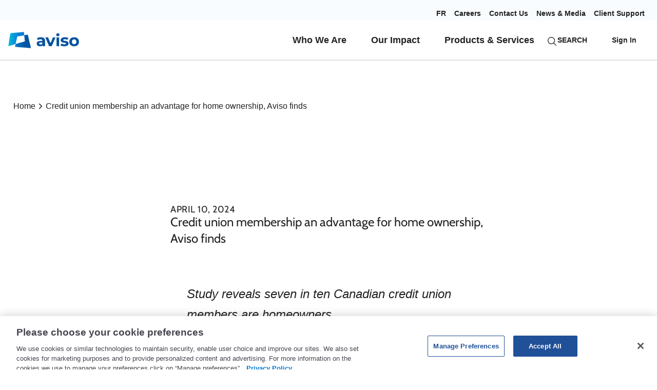

--- FILE ---
content_type: text/html;charset=utf-8
request_url: https://www.aviso.ca/en/news-media/credit-union-membership-an-advantage
body_size: 18594
content:

<!DOCTYPE HTML>
<html lang="en">
<head>
    <meta charset="UTF-8"/>
    <title>Credit union membership an advantage for home ownership, Aviso finds</title>
    
    <meta name="description" content="Most Canadians agree that owning a home provides a sense of stability and security—but 85 per cent believe the dream of owning a home was more attainable for previous generations.  "/>
    <meta name="template" content="news-landing"/>
    <meta name="viewport" content="width=device-width, initial-scale=1"/>
    

    
    
<script defer="defer" type="text/javascript" src="/.rum/@adobe/helix-rum-js@%5E2/dist/rum-standalone.js"></script>
<link rel="canonical" href="/en/news-media/credit-union-membership-an-advantage"/>


    



    
    <meta name="og:title" content="Credit union membership an advantage for home ownership, Aviso finds"/>
    
    
    


    
    
    <meta name="twitter:title" content="Credit union membership an advantage for home ownership, Aviso finds"/>
    
    
    


    
    
    
    
    
    



    
    
<link rel="stylesheet" href="/etc.clientlibs/aviso/clientlibs/clientlib-dependencies.lc-d41d8cd98f00b204e9800998ecf8427e-lc.min.css" type="text/css">
<script src="/etc.clientlibs/aviso/clientlibs/clientlib-dependencies.lc-d41d8cd98f00b204e9800998ecf8427e-lc.min.js"></script>



    
    
<link rel="stylesheet" href="/etc.clientlibs/aviso/clientlibs/clientlib-base.lc-29c28cc193d9c09471a56b9c05722ffa-lc.min.css" type="text/css">








    <style>
.insights-card__text {
display: block;
}
</style>


<script>
    window.bootstrap_component = function (handler) {
        if (typeof handler === 'function') {
            if (document.readyState === "complete" || document.readyState === "loaded" || document.readyState === "interactive") {
                handler();
            } else {
                document.addEventListener("DOMContentLoaded", function() {
                    handler();
                });
            }
        }
    }
</script>


    
    
        
    
<link rel="stylesheet" href="/etc.clientlibs/aviso/clientlibs/clientlib-frontend.lc-050dffa36c83d7d134b06cfca2d4bacd-lc.min.css" type="text/css">



        
    




    
    <link rel="icon" type="image/png" sizes="16x16" href="/etc.clientlibs/aviso/clientlibs/clientlib-base/resources/images/favicon/Aviso_favicon_16x16.png"/>
    <link rel="icon" type="image/png" sizes="32x32" href="/etc.clientlibs/aviso/clientlibs/clientlib-base/resources/images/favicon/Aviso_favicon_32x32.png"/>
    <link rel="icon" type="image/png" sizes="48x48" href="/etc.clientlibs/aviso/clientlibs/clientlib-base/resources/images/favicon/Aviso_favicon_48x48.png"/>
    <link rel="icon" type="image/png" sizes="96x96" href="/etc.clientlibs/aviso/clientlibs/clientlib-base/resources/images/favicon/Aviso_favicon_96x96.png"/>
    <link rel="icon" type="image/png" sizes="180x180" href="/etc.clientlibs/aviso/clientlibs/clientlib-base/resources/images/favicon/Aviso_favicon_180x180.png"/>
    <link rel="icon" type="image/png" sizes="192x192" href="/etc.clientlibs/aviso/clientlibs/clientlib-base/resources/images/favicon/Aviso_favicon_192x192.png"/>
    <link rel="icon" type="image/png" sizes="512x512" href="/etc.clientlibs/aviso/clientlibs/clientlib-base/resources/images/favicon/Aviso_favicon_512x512.png"/>


    
    
    

    

    


        <script type="text/javascript" src="//assets.adobedtm.com/da40bcbfb13c/8dc11c336c2d/launch-2efdbe5ef5eb.min.js"></script>


    
    

    
    

    
    
    <script async src="/etc.clientlibs/core/wcm/components/commons/datalayer/v2/clientlibs/core.wcm.components.commons.datalayer.v2.lc-1e0136bad0acfb78be509234578e44f9-lc.min.js"></script>


    
    <script async src="/etc.clientlibs/core/wcm/components/commons/datalayer/acdl/core.wcm.components.commons.datalayer.acdl.lc-bf921af342fd2c40139671dbf0920a1f-lc.min.js"></script>



    
    <link as="style" href="https://static-p112309-e1104759.adobeaemcloud.com/15e3906d9eaf57e3427109a2f99eb795dc73dcfce8ddb897c83cb8e62e135b1d/theme.css" rel="preload stylesheet" type="text/css">
    <script src="https://static-p112309-e1104759.adobeaemcloud.com/15e3906d9eaf57e3427109a2f99eb795dc73dcfce8ddb897c83cb8e62e135b1d/theme.js" async type="text/javascript"></script>
    <link href="https://static-p112309-e1104759.adobeaemcloud.com/15e3906d9eaf57e3427109a2f99eb795dc73dcfce8ddb897c83cb8e62e135b1d/resources/images/favicon.png" rel="icon" type="image/png">
    
</head>
<body class="page basicpage" id="page-54150d62a2" data-cmp-link-accessibility-disabled data-cmp-link-accessibility-text="opens in a new tab" data-cmp-data-layer-enabled>
<script>
    // Init adobeDataLayer
    if (!document.body.getAttribute('data-cmp-data-layer-enabled')) {
        window.adobeDataLayer = window.adobeDataLayer || [];
    }

    adobeDataLayer.push({
        page: JSON.parse("{\x22page\u002D54150d62a2\x22:{\x22@type\x22:\x22aviso\/components\/structure\/page\x22,\x22repo:modifyDate\x22:\x222025\u002D03\u002D06T22:17:10Z\x22,\x22dc:title\x22:\x22Credit union membership an advantage for home ownership, Aviso finds\x22,\x22dc:description\x22:\x22Most Canadians agree that owning a home provides a sense of stability and security—but 85 per cent believe the dream of owning a home was more attainable for previous generations.  \x22,\x22xdm:template\x22:\x22\/conf\/aviso\u002Dca\/settings\/wcm\/templates\/news\u002Dlanding\x22,\x22xdm:language\x22:\x22en\x22,\x22xdm:tags\x22:[],\x22repo:path\x22:\x22\/content\/aviso\u002Dca\/en\/news\u002Dmedia\/credit\u002Dunion\u002Dmembership\u002Dan\u002Dadvantage.html\x22}}"),
        event: 'cmp:show',
        eventInfo: {
            path: 'page.page\u002D54150d62a2'
        }
    });

    window.adobeDataLayer.push({
        event: "onPageLoad",
        page: {
            pageInfo: {
                pageName: document.title,
                pageUrl: document.URL,
            },
        },
        previousPage: {
            title: document.referrer
        }
    });
</script>


    
<div class="root container responsivegrid">

    
    <div id="container-ede39fd701" class="cmp-container">
        


<div class="aem-Grid aem-Grid--12 aem-Grid--default--12 ">
    
    <div class="experiencefragment aem-GridColumn aem-GridColumn--default--12">
<div id="experiencefragment-13ded6fe8e" class="cmp-experiencefragment cmp-experiencefragment--header">


    
    
    
    <div id="container-329ec1321f" class="cmp-container">
        
        <div class="header"><div class="js_mode " parentDarkMode="false" selfDarkMode="false" aria-label="Site header with navigation - Banner">
    
    <div role="search" class="header__search header__search--desktop header__search--hidden jsNavSearchConsole">
        

<div class="search__container">
    <div class="search">
        <div class="search__backdrop"></div>
        <div class="search__content">
            <div class="search__input">
                
                    
    
    

                
            </div>
        </div>
    </div>
</div>
    </div>
    <div bookmarks="" class="header header-sticky" id="header_media">
        <div class="header__topbar d-sm-none d-md-block">
            <div class="header__bar__container">
<!--                <div class="row">-->
                    <div class="skip-to-content"><a class="skip-main" href="#main">Skip to main content</a></div>
                    <div class="header__topsubbar-cont">

                        
                        
    
        <div class="p-2">
            <span class="group_contactus">
                <a href="/fr/news-media/credit-union-membership-an-advantage" aria-label="French">FR</a>
            </span>
        </div>
    


                        
                            <div class="p-2">
                                
                                <a id="d992395a" class="group_contactus global-nav-link" aria-label="Careers" href="/en/careers" onclick="globalNav(`d992395a`)">
                                    Careers
                                </a>
                            </div>
                        
                            <div class="p-2">
                                
                                <a id="4ebaaf2d" class="group_contactus global-nav-link" aria-label="Contact Us" href="/en/contact-us" onclick="globalNav(`4ebaaf2d`)">
                                    Contact Us
                                </a>
                            </div>
                        
                            <div class="p-2">
                                
                                <a id="6b58c541" class="group_contactus global-nav-link" aria-label="News &amp; Media" href="/en/news-media" onclick="globalNav(`6b58c541`)">
                                    News &amp; Media
                                </a>
                            </div>
                        
                            <div class="p-2">
                                
                                <a id="6df5e2fe" class="group_contactus global-nav-link" aria-label="Client Support" href="/en/support" onclick="globalNav(`6df5e2fe`)">
                                    Client Support
                                </a>
                            </div>
                        

                        
                    </div>
<!--                </div>-->
            </div>
        </div>
        <div class="header__navbar">
            <div class="header__bar__container">
                <div class="container header__container">
<!--                    <div class="row">-->
                        
                            
                            <div class="header__desktop-logo logo d-lg-block header__logo">
                                <a class="group_logo" href="/en">
                                    <img style="--max-height: 2.5rem;" class="header__img-logo" runonce alt="Aviso Homepage" src="/content/dam/aviso-ca/en/images/header/aviso-logo.png"/>
                                </a>
                            </div>
                            <div class="header__mobile-logo logo d-lg-none">
                                <a class="group_logo" href="/en">
                                    <img style="--mobile-max-height: 2.0625rem;" class="header__img-logo" runonce alt="Aviso Homepage" src="/content/dam/aviso-ca/en/images/header/aviso-logo.png"/>
                                </a>
                            </div>
                        
                        <div class="d-none d-lg-block header__menu">
                            <div class="d-flex justify-content-between header__menu__main">
                                
                                
                                
  <div class="w-100">
<div class="nei-navigation">
    <nav class="cmp-navigation" role="navigation" itemscope itemtype="http://schema.org/SiteNavigationElement" aria-label="Main Site Navigation">
    <ul class="js-nav-item   cmp-navigation__group  has-groups">
        
    
    
    
        <li class="cmp-navigation__item cmp-navigation__item--level-0  js-parent    ">
            
    
    

    

        
            <!--            <sly data-sly-test="false">-->
            <!--                <a href="/content/aviso-ca/en/who-we-are.html" title="Who We Are" aria-current="false"-->
            <!--                   class="cmp-navigation__item-link hover-bar">Who We Are</a>-->
            <!--            </sly> onclick="navigationExpand(this)" -->
            
                
                
                <a id="f10c03ae" aria-current="page" href="/en/who-we-are" class="menu-link hover-bar d-none d-lg-block global-nav-link" onclick="globalNav(`f10c03ae`)"> Who We Are<i class="nei_icons icon-angle-down"></i></a>
                <button aria-label="Who We Are" onclick="mobile_navigationExpand(this);" aria-expanded="false" class="menu-link d-lg-none d--inline-block topbar_btn_m"><div class="hover-bar"> Who We Are<div class="mobile-menu-icon d-lg-none d-inline-block float-right"><i class="nei_icons icon-angle-down"></i></div></div></button>
                
                <hr class="d-lg-none d--inline-block level0"/>
                <a id="68fc55de" aria-current="page" class="menu-link overview-bar d-lg-none d--inline-block" href="/en/who-we-are" onclick="(`68fc55de`)">Who We Are Overview</a>
            
        
        
            
            
        
        


            
    <ul class="js-nav-item   cmp-navigation__group mega-menu ">
        
    
    
    
        <li class="cmp-navigation__item cmp-navigation__item--level-1      cmp-navigation__item--direct-level">
            
    
    

    

        
        
            
            
                <div extralink="/content/aviso-ca/en/who-we-are/about-aviso.html" class="nav-mega__link">
                    
                    <a id="fb599934" tabindex="-1" aria-current="page" href="/en/who-we-are/about-aviso" title="About Aviso" level="1" childlen="0" class="cmp-navigation__item-link blue" onclick="dropdownGlobalNav(`fb599934`)">About Aviso</a>
                </div>
            
        
        


            
        </li>

    
        
    
    
    
        <li class="cmp-navigation__item cmp-navigation__item--level-1      cmp-navigation__item--direct-level">
            
    
    

    

        
        
            
            
                <div extralink="/content/aviso-ca/en/who-we-are/purpose-values.html" class="nav-mega__link">
                    
                    <a id="b033bfde" tabindex="-1" aria-current="page" href="/en/who-we-are/purpose-values" title="Purpose &amp; Values" level="1" childlen="0" class="cmp-navigation__item-link blue" onclick="dropdownGlobalNav(`b033bfde`)">Purpose &amp; Values</a>
                </div>
            
        
        


            
        </li>

    
        
    
    
    
        <li class="cmp-navigation__item cmp-navigation__item--level-1      cmp-navigation__item--direct-level">
            
    
    

    

        
        
            
            
                <div extralink="/content/aviso-ca/en/who-we-are/leadership.html" class="nav-mega__link">
                    
                    <a id="ceb83642" tabindex="-1" aria-current="page" href="/en/who-we-are/leadership" title="Leadership " level="1" childlen="0" class="cmp-navigation__item-link blue" onclick="dropdownGlobalNav(`ceb83642`)">Leadership </a>
                </div>
            
        
        


            
        </li>

    
        
    
    
    
        <li class="cmp-navigation__item cmp-navigation__item--level-1      cmp-navigation__item--direct-level">
            
    
    

    

        
        
            
            
                <div extralink="/content/aviso-ca/en/who-we-are/ownership.html" class="nav-mega__link">
                    
                    <a id="d952b28e" tabindex="-1" aria-current="page" href="/en/who-we-are/ownership" title="Ownership" level="1" childlen="0" class="cmp-navigation__item-link blue" onclick="dropdownGlobalNav(`d952b28e`)">Ownership</a>
                </div>
            
        
        


            
        </li>

    
        
    
    
    
        <li class="cmp-navigation__item cmp-navigation__item--level-1      cmp-navigation__item--direct-level">
            
    
    

    

        
        
            
            
                <div extralink="/content/aviso-ca/en/who-we-are/annual-reports.html" class="nav-mega__link">
                    
                    <a id="5b9419d8" tabindex="-1" aria-current="page" href="/en/who-we-are/annual-reports" title="Annual Reports" level="1" childlen="0" class="cmp-navigation__item-link blue" onclick="dropdownGlobalNav(`5b9419d8`)">Annual Reports</a>
                </div>
            
        
        


            
        </li>

    
        
    
    
    
        <li class="cmp-navigation__item cmp-navigation__item--level-1      cmp-navigation__item--direct-level">
            
    
    

    

        
        
            
            
                <div extralink="/content/aviso-ca/en/who-we-are/sustainability.html" class="nav-mega__link">
                    
                    <a id="b365f35e" tabindex="-1" aria-current="page" href="/en/who-we-are/sustainability" title="Corporate Sustainability" level="1" childlen="0" class="cmp-navigation__item-link blue" onclick="dropdownGlobalNav(`b365f35e`)">Corporate Sustainability</a>
                </div>
            
        
        


            
        </li>

    </ul>

        </li>

    
        
    
    
    
        <li class="cmp-navigation__item cmp-navigation__item--level-0  js-parent    ">
            
    
    

    

        
            <!--            <sly data-sly-test="false">-->
            <!--                <a href="/content/aviso-ca/en/our-impact.html" title="Our Impact" aria-current="false"-->
            <!--                   class="cmp-navigation__item-link hover-bar">Our Impact</a>-->
            <!--            </sly> onclick="navigationExpand(this)" -->
            
                
                
                <a id="3897b560" aria-current="page" href="/en/our-impact" class="menu-link hover-bar d-none d-lg-block global-nav-link" onclick="globalNav(`3897b560`)"> Our Impact<i class="nei_icons icon-angle-down"></i></a>
                <button aria-label="Our Impact" onclick="mobile_navigationExpand(this);" aria-expanded="false" class="menu-link d-lg-none d--inline-block topbar_btn_m"><div class="hover-bar"> Our Impact<div class="mobile-menu-icon d-lg-none d-inline-block float-right"><i class="nei_icons icon-angle-down"></i></div></div></button>
                
                <hr class="d-lg-none d--inline-block level0"/>
                <a id="9111ae1b" aria-current="page" class="menu-link overview-bar d-lg-none d--inline-block" href="/en/our-impact" onclick="(`9111ae1b`)">Our Impact Overview</a>
            
        
        
            
            
        
        


            
    <ul class="js-nav-item   cmp-navigation__group mega-menu ">
        
    
    
    
        <li class="cmp-navigation__item cmp-navigation__item--level-1      cmp-navigation__item--direct-level">
            
    
    

    

        
        
            
            
                <div extralink="/content/aviso-ca/en/our-impact/helping-institutions.html" class="nav-mega__link">
                    
                    <a id="16eecebe" tabindex="-1" aria-current="page" href="/en/our-impact/helping-institutions" title="Helping Institutions" level="1" childlen="0" class="cmp-navigation__item-link blue" onclick="dropdownGlobalNav(`16eecebe`)">Helping Institutions</a>
                </div>
            
        
        


            
        </li>

    
        
    
    
    
        <li class="cmp-navigation__item cmp-navigation__item--level-1      cmp-navigation__item--direct-level">
            
    
    

    

        
        
            
            
                <div extralink="/content/aviso-ca/en/our-impact/helping-credit-union-partners.html" class="nav-mega__link">
                    
                    <a id="3a3dea94" tabindex="-1" aria-current="page" href="/en/our-impact/helping-credit-union-partners" title="Helping Credit Union Partners" level="1" childlen="0" class="cmp-navigation__item-link blue" onclick="dropdownGlobalNav(`3a3dea94`)">Helping Credit Union Partners</a>
                </div>
            
        
        


            
        </li>

    
        
    
    
    
        <li class="cmp-navigation__item cmp-navigation__item--level-1      cmp-navigation__item--direct-level">
            
    
    

    

        
        
            
            
                <div extralink="/content/aviso-ca/en/our-impact/helping-investors.html" class="nav-mega__link">
                    
                    <a id="9d8a2d5a" tabindex="-1" aria-current="page" href="/en/our-impact/helping-investors" title="Helping Investors" level="1" childlen="0" class="cmp-navigation__item-link blue" onclick="dropdownGlobalNav(`9d8a2d5a`)">Helping Investors</a>
                </div>
            
        
        


            
        </li>

    
        
    
    
    
        <li class="cmp-navigation__item cmp-navigation__item--level-1      cmp-navigation__item--direct-level">
            
    
    

    

        
        
            
            
                <div extralink="/content/aviso-ca/en/our-impact/helping-advisors.html" class="nav-mega__link">
                    
                    <a id="5efcdb4f" tabindex="-1" aria-current="page" href="/en/our-impact/helping-advisors" title="Helping Advisors" level="1" childlen="0" class="cmp-navigation__item-link blue" onclick="dropdownGlobalNav(`5efcdb4f`)">Helping Advisors</a>
                </div>
            
        
        


            
        </li>

    </ul>

        </li>

    
        
    
    
    
        <li class="cmp-navigation__item cmp-navigation__item--level-0  js-parent    ">
            
    
    

    

        
            <!--            <sly data-sly-test="false">-->
            <!--                <a href="/content/aviso-ca/en/our-services-offerings.html" title="Products &amp; Services" aria-current="false"-->
            <!--                   class="cmp-navigation__item-link hover-bar">Products &amp; Services</a>-->
            <!--            </sly> onclick="navigationExpand(this)" -->
            
                
                
                <a id="4e92dcff" aria-current="page" href="/en/our-services-offerings" class="menu-link hover-bar d-none d-lg-block global-nav-link" onclick="globalNav(`4e92dcff`)"> Products &amp; Services<i class="nei_icons icon-angle-down"></i></a>
                <button aria-label="Products &amp; Services" onclick="mobile_navigationExpand(this);" aria-expanded="false" class="menu-link d-lg-none d--inline-block topbar_btn_m"><div class="hover-bar"> Products &amp; Services<div class="mobile-menu-icon d-lg-none d-inline-block float-right"><i class="nei_icons icon-angle-down"></i></div></div></button>
                
                <hr class="d-lg-none d--inline-block level0"/>
                <a id="7c1d0e13" aria-current="page" class="menu-link overview-bar d-lg-none d--inline-block" href="/en/our-services-offerings" onclick="(`7c1d0e13`)">Products &amp; Services Overview</a>
            
        
        
            
            
        
        


            
    <ul class="js-nav-item   cmp-navigation__group mega-menu ">
        
    
    
    
        <li class="cmp-navigation__item cmp-navigation__item--level-1      cmp-navigation__item--direct-level">
            
    
    

    

        
        
            
            
                <div extralink="/content/aviso-ca/en/our-services-offerings/correspondent-and-institutional-services.html" class="nav-mega__link">
                    
                    <a id="48a44473" tabindex="-1" aria-current="page" href="/en/our-services-offerings/correspondent-and-institutional-services" title="Correspondent And Institutional Services" level="1" childlen="0" class="cmp-navigation__item-link blue" onclick="dropdownGlobalNav(`48a44473`)">Correspondent And Institutional Services</a>
                </div>
            
        
        


            
        </li>

    
        
    
    
    
        <li class="cmp-navigation__item cmp-navigation__item--level-1      cmp-navigation__item--direct-level">
            
    
    

    

        
        
            
            
                <div extralink="/content/aviso-ca/en/our-services-offerings/insurance.html" class="nav-mega__link">
                    
                    <a id="e522e834" tabindex="-1" aria-current="page" href="/en/our-services-offerings/insurance" title="Insurance" level="1" childlen="0" class="cmp-navigation__item-link blue" onclick="dropdownGlobalNav(`e522e834`)">Insurance</a>
                </div>
            
        
        


            
        </li>

    
        
    
    
    
        <li class="cmp-navigation__item cmp-navigation__item--level-1      cmp-navigation__item--direct-level">
            
    
    

    

        
        
            
            
                <div extralink="/content/aviso-ca/en/our-services-offerings/automated-robo-advice.html" class="nav-mega__link">
                    
                    <a id="41048434" tabindex="-1" aria-current="page" href="/en/our-services-offerings/automated-robo-advice" title="Automated (Robo) Advice" level="1" childlen="0" class="cmp-navigation__item-link blue" onclick="dropdownGlobalNav(`41048434`)">Automated (Robo) Advice</a>
                </div>
            
        
        


            
        </li>

    
        
    
    
    
        <li class="cmp-navigation__item cmp-navigation__item--level-1      cmp-navigation__item--direct-level">
            
    
    

    

        
        
            
            
                <div extralink="/content/aviso-ca/en/our-services-offerings/online-brokerage-platforms.html" class="nav-mega__link">
                    
                    <a id="2d63fae4" tabindex="-1" aria-current="page" href="/en/our-services-offerings/online-brokerage-platforms" title="Online Brokerage Platform" level="1" childlen="0" class="cmp-navigation__item-link blue" onclick="dropdownGlobalNav(`2d63fae4`)">Online Brokerage Platform</a>
                </div>
            
        
        


            
        </li>

    
        
    
    
    
        <li class="cmp-navigation__item cmp-navigation__item--level-1      cmp-navigation__item--direct-level">
            
    
    

    

        
        
            
            
                <div extralink="/content/aviso-ca/en/our-services-offerings/investment-solutions.html" class="nav-mega__link">
                    
                    <a id="13fcec7d" tabindex="-1" aria-current="page" href="/en/our-services-offerings/investment-solutions" title="Investment Solutions" level="1" childlen="0" class="cmp-navigation__item-link blue" onclick="dropdownGlobalNav(`13fcec7d`)">Investment Solutions</a>
                </div>
            
        
        


            
        </li>

    
        
    
    
    
        <li class="cmp-navigation__item cmp-navigation__item--level-1      cmp-navigation__item--direct-level">
            
    
    

    

        
        
            
            
                <div extralink="/content/aviso-ca/en/our-services-offerings/investment-dealer-services.html" class="nav-mega__link">
                    
                    <a id="171e3056" tabindex="-1" aria-current="page" href="/en/our-services-offerings/investment-dealer-services" title="Investment Dealer Services" level="1" childlen="0" class="cmp-navigation__item-link blue" onclick="dropdownGlobalNav(`171e3056`)">Investment Dealer Services</a>
                </div>
            
        
        


            
        </li>

    </ul>

        </li>

    </ul>
</nav>
</div>

    

</div>
  <div class="header__search-container">
      <button aria-label="Search" class="js-searchOpen header__search-button" onclick="handleOpenSearch();">
          <ion-icon aria-hidden="true" name="search-outline"></ion-icon>
          <span>Search</span>
      </button>
      <button aria-label="Close search" class="js-searchClose header__search-button header__search-button--close header__search-button--hidden" onclick="handleOpenSearch();">
          <ion-icon name="close-outline" aria-hidden="true"></ion-icon>
      </button>
  </div>
  <div class="p-3 p-md-0 d-none d-lg-flex">
    
<!-- <sly data-sly-use.authHelper="com.nei.core.util.AuthHelper"/> -->
<div id="con_utility">
  <div class="header__signin">
    <a id="login" class="d-flex topbar_btn_utility global-nav-link" href="/en/login" onclick="globalNav('login')">
<!--      <ion-icon name="people-outline" aria-hidden="true"></ion-icon>-->
      Sign In
    </a>
  </div>
  <!-- <div data-sly-test="" class="d-flex">
        <a id="login" href="" class="d-flex topbar_btn_utility" ><ion-icon name="people-outline"></ion-icon>Sign In <ion-icon id="icon_utility" name="chevron-down-outline"></ion-icon></a>

    </div>
    <div data-sly-test="true" class="d-flex">
        <button id="logout" class="d-flex header__logout topbar_btn_utility"><ion-icon name="people-outline"></ion-icon>My Account <ion-icon id="icon_utility" name="chevron-down-outline"></ion-icon></button>
    </div>
s
    <div id="utility_pop">
        <ul class="utility_EN">
            <li>
                <sly data-sly-test.mydashboard="My Dashboard" data-sly-test.advisordashboard="Advisor Dashboard"/>
                <a href="" tabindex="-1" class="group_utility utility-item"><ion-icon data-sly-test=""  name="lock-closed"></ion-icon></a>
            </li>
            <li>utili
                <a tabindex="-1" href="" class="group_utility utility-item">My Profile<ion-icon data-sly-test="" aria-hidden="true" name="lock-closed"></ion-icon></a>
            </li>
            <li><a tabindex="-1" href="/wealthlink.html" class="group_utility utility-item">WealthLink</a></li>
            <li data-sly-test="true">
                <button tabindex="-1" data-sly-test.logoutvar="logout('')" class="group_utility utility-item" onclick="">Sign out</button>
            </li>
        </ul>
    </div> -->
</div>

  </div>

                            </div>
                        </div>
                        <div class="header__menu d-lg-none d-flex flex-row-reverse">
                            <div class="pt-2 pb-2 pl-2 header__menu-icon-container pr-0" onclick="mobileMenu()" role="button">
                                <ion-icon id="menu-icon" name="menu-outline" aria-describedby="Navigation menu" aria-expanded="false"></ion-icon>
                            </div>
                        </div>
<!--                    </div>-->
                </div>
            </div>
        </div>
        <div class="js_mobile_menu d-none mobile-menu">
            <hr class="header__mobile-divider"/>
            

<div class="search__container">
    <div class="search">
        <div class="search__backdrop"></div>
        <div class="search__content">
            <div class="search__input">
                
                    
    
    

                
            </div>
        </div>
    </div>
</div>
            
            
    <div class="w-100">
        <div class="header__login-button">
            
            
            
                
    
        
        
            <a aria-label="Account Sign In" class="button button--primary button--small " href="/en/login" target="_self">
               <!-- No icons available for now -->
               <!--
               <sly data-sly-test="true">
                    <sly data-sly-test="true">
                        <div class="button--primary-icon-container button--icon-left">
                            <ion-icon aria-hidden="true" src="/etc.clientlibs/aviso/clientlibs/clientlib-base/resources/icons/custom-user.svg"></ion-icon>
                        </div>
                    </sly>
                    <sly data-sly-test="false">
                        <ion-icon aria-hidden="true" name="custom-user"></ion-icon>
                    </sly>
                </sly>
                -->
                
                    <span class="button--primary-text">Sign In</span>
                
                 <!-- No icons available for now -->
               <!--
                <sly data-sly-test="">
                    <sly data-sly-test="">
                        <div class="button--primary-icon-container button--icon-right">
                            <ion-icon aria-hidden="true" src="/etc.clientlibs/aviso/clientlibs/clientlib-base/resources/icons/.svg"></ion-icon>
                        </div>
                    </sly>
                    <sly data-sly-test="true">
                        <ion-icon aria-hidden="true" name=""></ion-icon>
                    </sly>
                </sly>
                -->
            </a>
        
    

                
            
        </div>
    </div>

    <div class="w-100">
<div class="nei-navigation">
    <nav class="cmp-navigation" role="navigation" itemscope itemtype="http://schema.org/SiteNavigationElement" aria-label="Main Site Navigation">
    <ul class="js-nav-item   cmp-navigation__group  has-groups">
        
    
    
    
        <li class="cmp-navigation__item cmp-navigation__item--level-0  js-parent    ">
            
    
    

    

        
            <!--            <sly data-sly-test="false">-->
            <!--                <a href="/content/aviso-ca/en/who-we-are.html" title="Who We Are" aria-current="false"-->
            <!--                   class="cmp-navigation__item-link hover-bar">Who We Are</a>-->
            <!--            </sly> onclick="navigationExpand(this)" -->
            
                
                
                <a id="6945819a" aria-current="page" href="/en/who-we-are" class="menu-link hover-bar d-none d-lg-block global-nav-link" onclick="globalNav(`6945819a`)"> Who We Are<i class="nei_icons icon-angle-down"></i></a>
                <button aria-label="Who We Are" onclick="mobile_navigationExpand(this);" aria-expanded="false" class="menu-link d-lg-none d--inline-block topbar_btn_m"><div class="hover-bar"> Who We Are<div class="mobile-menu-icon d-lg-none d-inline-block float-right"><i class="nei_icons icon-angle-down"></i></div></div></button>
                
                <hr class="d-lg-none d--inline-block level0"/>
                <a id="88deaf14" aria-current="page" class="menu-link overview-bar d-lg-none d--inline-block" href="/en/who-we-are" onclick="(`88deaf14`)">Who We Are Overview</a>
            
        
        
            
            
        
        


            
    <ul class="js-nav-item   cmp-navigation__group mega-menu ">
        
    
    
    
        <li class="cmp-navigation__item cmp-navigation__item--level-1      cmp-navigation__item--direct-level">
            
    
    

    

        
        
            
            
                <div extralink="/content/aviso-ca/en/who-we-are/about-aviso.html" class="nav-mega__link">
                    
                    <a id="f422dfd4" tabindex="-1" aria-current="page" href="/en/who-we-are/about-aviso" title="About Aviso" level="1" childlen="0" class="cmp-navigation__item-link blue" onclick="dropdownGlobalNav(`f422dfd4`)">About Aviso</a>
                </div>
            
        
        


            
        </li>

    
        
    
    
    
        <li class="cmp-navigation__item cmp-navigation__item--level-1      cmp-navigation__item--direct-level">
            
    
    

    

        
        
            
            
                <div extralink="/content/aviso-ca/en/who-we-are/purpose-values.html" class="nav-mega__link">
                    
                    <a id="a016e0de" tabindex="-1" aria-current="page" href="/en/who-we-are/purpose-values" title="Purpose &amp; Values" level="1" childlen="0" class="cmp-navigation__item-link blue" onclick="dropdownGlobalNav(`a016e0de`)">Purpose &amp; Values</a>
                </div>
            
        
        


            
        </li>

    
        
    
    
    
        <li class="cmp-navigation__item cmp-navigation__item--level-1      cmp-navigation__item--direct-level">
            
    
    

    

        
        
            
            
                <div extralink="/content/aviso-ca/en/who-we-are/leadership.html" class="nav-mega__link">
                    
                    <a id="04a23cfc" tabindex="-1" aria-current="page" href="/en/who-we-are/leadership" title="Leadership " level="1" childlen="0" class="cmp-navigation__item-link blue" onclick="dropdownGlobalNav(`04a23cfc`)">Leadership </a>
                </div>
            
        
        


            
        </li>

    
        
    
    
    
        <li class="cmp-navigation__item cmp-navigation__item--level-1      cmp-navigation__item--direct-level">
            
    
    

    

        
        
            
            
                <div extralink="/content/aviso-ca/en/who-we-are/ownership.html" class="nav-mega__link">
                    
                    <a id="82ef008f" tabindex="-1" aria-current="page" href="/en/who-we-are/ownership" title="Ownership" level="1" childlen="0" class="cmp-navigation__item-link blue" onclick="dropdownGlobalNav(`82ef008f`)">Ownership</a>
                </div>
            
        
        


            
        </li>

    
        
    
    
    
        <li class="cmp-navigation__item cmp-navigation__item--level-1      cmp-navigation__item--direct-level">
            
    
    

    

        
        
            
            
                <div extralink="/content/aviso-ca/en/who-we-are/annual-reports.html" class="nav-mega__link">
                    
                    <a id="3c87ee22" tabindex="-1" aria-current="page" href="/en/who-we-are/annual-reports" title="Annual Reports" level="1" childlen="0" class="cmp-navigation__item-link blue" onclick="dropdownGlobalNav(`3c87ee22`)">Annual Reports</a>
                </div>
            
        
        


            
        </li>

    
        
    
    
    
        <li class="cmp-navigation__item cmp-navigation__item--level-1      cmp-navigation__item--direct-level">
            
    
    

    

        
        
            
            
                <div extralink="/content/aviso-ca/en/who-we-are/sustainability.html" class="nav-mega__link">
                    
                    <a id="8eae8fd4" tabindex="-1" aria-current="page" href="/en/who-we-are/sustainability" title="Corporate Sustainability" level="1" childlen="0" class="cmp-navigation__item-link blue" onclick="dropdownGlobalNav(`8eae8fd4`)">Corporate Sustainability</a>
                </div>
            
        
        


            
        </li>

    </ul>

        </li>

    
        
    
    
    
        <li class="cmp-navigation__item cmp-navigation__item--level-0  js-parent    ">
            
    
    

    

        
            <!--            <sly data-sly-test="false">-->
            <!--                <a href="/content/aviso-ca/en/our-impact.html" title="Our Impact" aria-current="false"-->
            <!--                   class="cmp-navigation__item-link hover-bar">Our Impact</a>-->
            <!--            </sly> onclick="navigationExpand(this)" -->
            
                
                
                <a id="5d92424d" aria-current="page" href="/en/our-impact" class="menu-link hover-bar d-none d-lg-block global-nav-link" onclick="globalNav(`5d92424d`)"> Our Impact<i class="nei_icons icon-angle-down"></i></a>
                <button aria-label="Our Impact" onclick="mobile_navigationExpand(this);" aria-expanded="false" class="menu-link d-lg-none d--inline-block topbar_btn_m"><div class="hover-bar"> Our Impact<div class="mobile-menu-icon d-lg-none d-inline-block float-right"><i class="nei_icons icon-angle-down"></i></div></div></button>
                
                <hr class="d-lg-none d--inline-block level0"/>
                <a id="b7f95a0f" aria-current="page" class="menu-link overview-bar d-lg-none d--inline-block" href="/en/our-impact" onclick="(`b7f95a0f`)">Our Impact Overview</a>
            
        
        
            
            
        
        


            
    <ul class="js-nav-item   cmp-navigation__group mega-menu ">
        
    
    
    
        <li class="cmp-navigation__item cmp-navigation__item--level-1      cmp-navigation__item--direct-level">
            
    
    

    

        
        
            
            
                <div extralink="/content/aviso-ca/en/our-impact/helping-institutions.html" class="nav-mega__link">
                    
                    <a id="62f367db" tabindex="-1" aria-current="page" href="/en/our-impact/helping-institutions" title="Helping Institutions" level="1" childlen="0" class="cmp-navigation__item-link blue" onclick="dropdownGlobalNav(`62f367db`)">Helping Institutions</a>
                </div>
            
        
        


            
        </li>

    
        
    
    
    
        <li class="cmp-navigation__item cmp-navigation__item--level-1      cmp-navigation__item--direct-level">
            
    
    

    

        
        
            
            
                <div extralink="/content/aviso-ca/en/our-impact/helping-credit-union-partners.html" class="nav-mega__link">
                    
                    <a id="c82709ce" tabindex="-1" aria-current="page" href="/en/our-impact/helping-credit-union-partners" title="Helping Credit Union Partners" level="1" childlen="0" class="cmp-navigation__item-link blue" onclick="dropdownGlobalNav(`c82709ce`)">Helping Credit Union Partners</a>
                </div>
            
        
        


            
        </li>

    
        
    
    
    
        <li class="cmp-navigation__item cmp-navigation__item--level-1      cmp-navigation__item--direct-level">
            
    
    

    

        
        
            
            
                <div extralink="/content/aviso-ca/en/our-impact/helping-investors.html" class="nav-mega__link">
                    
                    <a id="81859598" tabindex="-1" aria-current="page" href="/en/our-impact/helping-investors" title="Helping Investors" level="1" childlen="0" class="cmp-navigation__item-link blue" onclick="dropdownGlobalNav(`81859598`)">Helping Investors</a>
                </div>
            
        
        


            
        </li>

    
        
    
    
    
        <li class="cmp-navigation__item cmp-navigation__item--level-1      cmp-navigation__item--direct-level">
            
    
    

    

        
        
            
            
                <div extralink="/content/aviso-ca/en/our-impact/helping-advisors.html" class="nav-mega__link">
                    
                    <a id="859a6559" tabindex="-1" aria-current="page" href="/en/our-impact/helping-advisors" title="Helping Advisors" level="1" childlen="0" class="cmp-navigation__item-link blue" onclick="dropdownGlobalNav(`859a6559`)">Helping Advisors</a>
                </div>
            
        
        


            
        </li>

    </ul>

        </li>

    
        
    
    
    
        <li class="cmp-navigation__item cmp-navigation__item--level-0  js-parent    ">
            
    
    

    

        
            <!--            <sly data-sly-test="false">-->
            <!--                <a href="/content/aviso-ca/en/our-services-offerings.html" title="Products &amp; Services" aria-current="false"-->
            <!--                   class="cmp-navigation__item-link hover-bar">Products &amp; Services</a>-->
            <!--            </sly> onclick="navigationExpand(this)" -->
            
                
                
                <a id="a9a02135" aria-current="page" href="/en/our-services-offerings" class="menu-link hover-bar d-none d-lg-block global-nav-link" onclick="globalNav(`a9a02135`)"> Products &amp; Services<i class="nei_icons icon-angle-down"></i></a>
                <button aria-label="Products &amp; Services" onclick="mobile_navigationExpand(this);" aria-expanded="false" class="menu-link d-lg-none d--inline-block topbar_btn_m"><div class="hover-bar"> Products &amp; Services<div class="mobile-menu-icon d-lg-none d-inline-block float-right"><i class="nei_icons icon-angle-down"></i></div></div></button>
                
                <hr class="d-lg-none d--inline-block level0"/>
                <a id="06d88243" aria-current="page" class="menu-link overview-bar d-lg-none d--inline-block" href="/en/our-services-offerings" onclick="(`06d88243`)">Products &amp; Services Overview</a>
            
        
        
            
            
        
        


            
    <ul class="js-nav-item   cmp-navigation__group mega-menu ">
        
    
    
    
        <li class="cmp-navigation__item cmp-navigation__item--level-1      cmp-navigation__item--direct-level">
            
    
    

    

        
        
            
            
                <div extralink="/content/aviso-ca/en/our-services-offerings/correspondent-and-institutional-services.html" class="nav-mega__link">
                    
                    <a id="1bed4548" tabindex="-1" aria-current="page" href="/en/our-services-offerings/correspondent-and-institutional-services" title="Correspondent And Institutional Services" level="1" childlen="0" class="cmp-navigation__item-link blue" onclick="dropdownGlobalNav(`1bed4548`)">Correspondent And Institutional Services</a>
                </div>
            
        
        


            
        </li>

    
        
    
    
    
        <li class="cmp-navigation__item cmp-navigation__item--level-1      cmp-navigation__item--direct-level">
            
    
    

    

        
        
            
            
                <div extralink="/content/aviso-ca/en/our-services-offerings/insurance.html" class="nav-mega__link">
                    
                    <a id="ad631168" tabindex="-1" aria-current="page" href="/en/our-services-offerings/insurance" title="Insurance" level="1" childlen="0" class="cmp-navigation__item-link blue" onclick="dropdownGlobalNav(`ad631168`)">Insurance</a>
                </div>
            
        
        


            
        </li>

    
        
    
    
    
        <li class="cmp-navigation__item cmp-navigation__item--level-1      cmp-navigation__item--direct-level">
            
    
    

    

        
        
            
            
                <div extralink="/content/aviso-ca/en/our-services-offerings/automated-robo-advice.html" class="nav-mega__link">
                    
                    <a id="f0352c55" tabindex="-1" aria-current="page" href="/en/our-services-offerings/automated-robo-advice" title="Automated (Robo) Advice" level="1" childlen="0" class="cmp-navigation__item-link blue" onclick="dropdownGlobalNav(`f0352c55`)">Automated (Robo) Advice</a>
                </div>
            
        
        


            
        </li>

    
        
    
    
    
        <li class="cmp-navigation__item cmp-navigation__item--level-1      cmp-navigation__item--direct-level">
            
    
    

    

        
        
            
            
                <div extralink="/content/aviso-ca/en/our-services-offerings/online-brokerage-platforms.html" class="nav-mega__link">
                    
                    <a id="6bc225dd" tabindex="-1" aria-current="page" href="/en/our-services-offerings/online-brokerage-platforms" title="Online Brokerage Platform" level="1" childlen="0" class="cmp-navigation__item-link blue" onclick="dropdownGlobalNav(`6bc225dd`)">Online Brokerage Platform</a>
                </div>
            
        
        


            
        </li>

    
        
    
    
    
        <li class="cmp-navigation__item cmp-navigation__item--level-1      cmp-navigation__item--direct-level">
            
    
    

    

        
        
            
            
                <div extralink="/content/aviso-ca/en/our-services-offerings/investment-solutions.html" class="nav-mega__link">
                    
                    <a id="b3466233" tabindex="-1" aria-current="page" href="/en/our-services-offerings/investment-solutions" title="Investment Solutions" level="1" childlen="0" class="cmp-navigation__item-link blue" onclick="dropdownGlobalNav(`b3466233`)">Investment Solutions</a>
                </div>
            
        
        


            
        </li>

    
        
    
    
    
        <li class="cmp-navigation__item cmp-navigation__item--level-1      cmp-navigation__item--direct-level">
            
    
    

    

        
        
            
            
                <div extralink="/content/aviso-ca/en/our-services-offerings/investment-dealer-services.html" class="nav-mega__link">
                    
                    <a id="09f74913" tabindex="-1" aria-current="page" href="/en/our-services-offerings/investment-dealer-services" title="Investment Dealer Services" level="1" childlen="0" class="cmp-navigation__item-link blue" onclick="dropdownGlobalNav(`09f74913`)">Investment Dealer Services</a>
                </div>
            
        
        


            
        </li>

    </ul>

        </li>

    </ul>
</nav>
</div>

    

</div>
    <div class="header__search-container">
        <button aria-label="Search" class="js-searchOpen header__search-button" onclick="handleOpenSearch();">
            <ion-icon aria-hidden="true" name="search-outline"></ion-icon>
            <span>Search</span>
        </button>
        <button aria-label="Close search" class="js-searchClose header__search-button header__search-button--close header__search-button--hidden" onclick="handleOpenSearch();">
            <ion-icon name="close-outline"></ion-icon>
        </button>
    </div>

            <div class="w-100">
                <div class="nei-navigation">
                    <div class="cmp-navigation">
                        <ul class="js-nav-item cmp-navigation__group">
                            
                        </ul>
                        
                            <hr class="cmp-navigation__mobile-divider"/>
                            <ul class="js-nav-item cmp-navigation__group cmp-navigation__mobile-group-links  d-md-none d--inline-block">
                                
                                    <li class="cmp-navigation__item cmp-navigation__item--level-0 js-parent hover-bar">
                                        <div class="cmp-navigation__mobile-link">
                                            <a aria-label="Careers" href="/en/careers" class="header__mobile-topbar">
                                                Careers
                                            </a>
                                        </div>
                                    </li>
                                
                                    <li class="cmp-navigation__item cmp-navigation__item--level-0 js-parent hover-bar">
                                        <div class="cmp-navigation__mobile-link">
                                            <a aria-label="Contact Us" href="/en/contact-us" class="header__mobile-topbar">
                                                Contact Us
                                            </a>
                                        </div>
                                    </li>
                                
                                    <li class="cmp-navigation__item cmp-navigation__item--level-0 js-parent hover-bar">
                                        <div class="cmp-navigation__mobile-link">
                                            <a aria-label="News &amp; Media" href="/en/news-media" class="header__mobile-topbar">
                                                News &amp; Media
                                            </a>
                                        </div>
                                    </li>
                                
                                    <li class="cmp-navigation__item cmp-navigation__item--level-0 js-parent hover-bar">
                                        <div class="cmp-navigation__mobile-link">
                                            <a aria-label="Client Support" href="/en/support" class="header__mobile-topbar">
                                                Client Support
                                            </a>
                                        </div>
                                    </li>
                                
                                

    <li class="cmp-navigation__item cmp-navigation__item--level-0 js-parent hover-bar d-lg-none d--inline-block cmp-navigation__language">
        <div class="cmp-navigation__language-button">
            
            
            
    
        
        
            <a aria-label="French" class="button button--secondary button--small " href="/fr/news-media/credit-union-membership-an-advantage" target="_self">
               <!-- No icons available for now -->
               <!--
               <sly data-sly-test="true">
                    <sly data-sly-test="true">
                        <div class="button--secondary-icon-container button--icon-left">
                            <ion-icon aria-hidden="true" src="/etc.clientlibs/aviso/clientlibs/clientlib-base/resources/icons/custom-language.svg"></ion-icon>
                        </div>
                    </sly>
                    <sly data-sly-test="false">
                        <ion-icon aria-hidden="true" name="custom-language"></ion-icon>
                    </sly>
                </sly>
                -->
                
                    <span class="button--secondary-text">FR</span>
                
                 <!-- No icons available for now -->
               <!--
                <sly data-sly-test="">
                    <sly data-sly-test="">
                        <div class="button--secondary-icon-container button--icon-right">
                            <ion-icon aria-hidden="true" src="/etc.clientlibs/aviso/clientlibs/clientlib-base/resources/icons/.svg"></ion-icon>
                        </div>
                    </sly>
                    <sly data-sly-test="true">
                        <ion-icon aria-hidden="true" name=""></ion-icon>
                    </sly>
                </sly>
                -->
            </a>
        
    

        </div>
    </li>







                            </ul>
                        
                    </div>
                </div>
            </div>
        </div>
        
        
    </div>

</div>

</div>

        
    </div>

</div>

    
</div>
<main class="container responsivegrid aem-GridColumn aem-GridColumn--default--12">

    
    <div id="container-b7dd1ac4ad" class="cmp-container">
        


<div class="aem-Grid aem-Grid--12 aem-Grid--default--12 ">
    
    <div class="container responsivegrid aem-GridColumn aem-GridColumn--default--12">

    
    
    
    <div id="container-e70bcf335a" class="cmp-container">
        
        <div class="dividerhorizontal">
    
        <av-divider color="blue" thickness="desktop-thin" mobile-thickness="mobile-thin" spacing="none">
        </av-divider>
    

</div>
<div class="sectioncontainer parbase">

<div class="main-container">
    <div class="section-container ">
        
        

        <div class="section-container__content  ">
            <div class="padding section">


    <div class="spacer" style="--height: 1.5rem; --mobile-height: 1.5rem;"></div>

</div>
<div class="customBreadcrumb section">

<nav aria-label="Breadcrumb" class="nei-breadcrumb">
    <ol class="nei-breadcrumb__list" itemscope itemtype="http://schema.org/BreadcrumbList">
        <li class="nei-breadcrumb nei-breadcrumb__li" itemprop="itemListElement" itemscope itemtype="http://schema.org/ListItem">
            <a class="nei-breadcrumb__item-link nei-breadcrumb__item-link--padding" href="/en" itemprop="item">
                <span class="nei-breadcrumb" itemprop="name">Home</span>
            </a>
            <meta content="1" itemprop="position"/>
        </li>
        <ion-icon aria-hidden="true" class="nei-breadcrumb__list-icon" name="chevron-forward"></ion-icon>
    
        <li aria-current="page" class="nei-breadcrumb__item--active nei-breadcrumb__li" itemprop="itemListElement" itemscope itemtype="http://schema.org/ListItem">
            
                <span class="nei-breadcrumb__item-link--padding" itemprop="name">Credit union membership an advantage for home ownership, Aviso finds</span>
            
            <meta content="2" itemprop="position"/>
        </li>
        <ion-icon aria-hidden="true" class="nei-breadcrumb__list-icon" name="chevron-forward"></ion-icon>
    </ol>
    <ol class="nei-breadcrumb__list--mobile">
        <ion-icon aria-hidden="true" name="chevron-back"></ion-icon>
        <li class="nei-breadcrumb__li">
            <a class="nei-breadcrumb__item-link nei-breadcrumb__item-link--padding" href="/en" itemprop="item">
                Back to Home
            </a>
        </li>
    </ol>
</nav>


    
</div>
<div class="padding section">


    <div class="spacer" style="--height: 5.0rem; --mobile-height: 1.25rem;"></div>

</div>


        </div>
        
    </div>
</div>

    
</div>
<div class="sectioncontainer parbase">

<div class="main-container main-container--white-bg">
    <div class="section-container section-container--no-flush light-theme ">
        
        

        <div class="section-container__content  ">
            <div class="container responsivegrid section">

    
    <div id="container-522ce3a93d" class="cmp-container">
        


<div class="aem-Grid aem-Grid--12 aem-Grid--default--12 aem-Grid--phone--12 ">
    
    <div class="container responsivegrid aem-GridColumn--default--none aem-GridColumn--phone--none aem-GridColumn--phone--12 aem-GridColumn aem-GridColumn--default--6 aem-GridColumn--offset--default--3 aem-GridColumn--offset--phone--0">

    
    
    
    <div id="container-304cb169cd" class="cmp-container">
        
        <div class="heading">



    

    
        
    
        <h5 class="heading heading--style-h5 ">
            April 10, 2024 
        </h5>
    

    
</div>
<div class="heading">



    

    
        
    
        <h2 class="heading heading--style-h3 ">
            Credit union membership an advantage for home ownership, Aviso finds
        </h2>
    

    
</div>
<div class="padding">


    <div class="spacer" style="--height: 3.0rem; --mobile-height: 1.5rem;"></div>

</div>
<div class="richtext">


    





    <!-- TODO: Remove Deprecated code -->
    <div class=" rich-text__card-wrapper">
        
            
    
    
        <p class="rich-text__text"></p>
    

        
        <div class="rich-text__body-text">
            
                
    
        <div class="__text text text__rte text-default"><p><em>Study reveals seven in ten Canadian credit union members are homeowners</em>   </p>
</div>
    
    

            
        </div>
    </div>
    <!-- TODO: Remove Deprecated code -->


</div>
<div class="padding">


    <div class="spacer" style="--height: 3.0rem; --mobile-height: 1.5rem;"></div>

</div>
<div class="image">


    



    
        <div class="flex image--">
            <img style="width: %" aria-hidden="true" class="image image--default " src="/content/dam/aviso-ca/en/icons-and-logos/logo-Aviso.jpg"/>
        </div>
    
</div>
<div class="padding">


    <div class="spacer" style="--height: 3.0rem; --mobile-height: 1.5rem;"></div>

</div>
<div class="text">

<div class="cmp-text">
    
        
            
    
        <div class="__text text text__rte text-default"><p>TORONTO, April 10, 2024 /CNW/ - Most Canadians agree that owning a home provides a sense of stability and security—but <strong>85 per cent</strong> believe the dream of owning a home was more attainable for previous generations.  </p>
<p>Despite ongoing uncertainty in the Canadian housing market, a new study conducted by Léger Research and commissioned by Aviso suggests a correlation between credit union membership and achieving home ownership.   </p>
<p>The research reveals that<strong> seven in ten</strong> Canadians who are members of a credit unions are homeowners. When it comes time to purchase a home, credit union members have a higher average budget than non-members, at $708K and $634K respectively.  Credit union members are also significantly more likely to disagree that saving for a down payment is a financial challenge (<strong>30 per cent</strong> versus <strong>19 per cent</strong> of non-members). </p>
<p>Additionally, the research shows that members of a credit union are more likely to have a financial advisor (<strong>47 per cent</strong> compared to <strong>41 per cent </strong>of non-members) to help guide their financial decisions.  </p>
<p>&#34;As a trusted partner for nearly all the credit unions across Canada, what stood out from the research findings was the positive correlation between credit union membership and empowering Canadians to get ahead financially, and that includes helping to make home ownership a reality. One of the ways we can help Canadians take a first step toward home ownership is through a First Home Savings Account,&#34; said Wanda Frisk, SVP, Head of Credit Union Wealth Management, Aviso Wealth. &#34;Building prosperous communities is a core credit union value, and it&#39;s gratifying to see this reflected in the research.&#34;  </p>
<p> Source: Léger Report, January 2024</p>
<p><strong>About Aviso</strong>  </p>
<p>Aviso is a leading wealth services provider for the Canadian financial industry, with over $125 billion in total assets under administration and management. We&#39;re building a technology-enabled, client-centric wealth management ecosystem. Our clients include our partners, advisors and investors. We&#39;re a trusted partner for nearly all credit unions across Canada, in addition to a wide range of portfolio managers, investment dealers, insurance and trust companies, and introducing brokers. Our partners depend on Aviso for specific solutions that give them a competitive edge in a rapidly evolving, highly competitive industry. Our dual-registered investment and mutual fund dealer and our insurance services support thousands of investment advisors. Our asset manager oversees a growing lineup of investment solutions, including NEI funds and portfolios, and separately managed accounts with our Managed Assets Program. Our online brokerage, Qtrade Direct Investing®, empowers self-directed investors, and our fully automated investing service, Qtrade Guided Portfolios®, serves investors who prefer a hands-off approach. Aviso Correspondent Partners provides custodial and carrying broker services to a wide range of firms. Aviso is backed by the collective strength of our owners: the credit union Centrals, Co-operators/CUMIS, and Desjardins. We&#39;re proud to power businesses that empower investors. For more information visit aviso.ca</p>
</div>
    
    

        
    
</div>

    

</div>
<div class="text">

<div class="cmp-text">
    
        
            
    
        <div class="__text text text__rte text-default"><p><sup> </sup></p>
<p><sup>Aviso Wealth Inc. (&#39;Aviso&#39;) is a wholly owned subsidiary of Aviso Wealth LP, which in turn is owned 50% by Desjardins Financial Holding Inc. and 50% by a limited partnership owned by the five Provincial Credit Union Centrals and The CUMIS Group Limited. The following entities are subsidiaries of Aviso: Aviso Financial Inc. (including divisions Aviso Wealth, Qtrade Direct Investing, Qtrade Guided Portfolios, Aviso Correspondent Partners), Aviso Insurance Inc., Credential Insurance Services Inc. and Northwest &amp; Ethical Investments L.P. Aviso Correspondent Partners is a division of Aviso Financial Inc., which is a wholly owned subsidiary of Aviso Wealth Inc. Online brokerage services are offered through Qtrade Direct Investing. Mutual funds and other securities are offered through Aviso Wealth. Qtrade Direct Investing, Qtrade Guided Portfolios and Aviso Wealth are divisions of Aviso Financial Inc. Aviso and Aviso Wealth are registered trademarks of Aviso Wealth Inc. NEI Investments is a registered trademark of Northwest &amp; Ethical Investments L.P. Qtrade Direct Investing and Qtrade Guided Portfolios are trade names and registered trademarks of Aviso and its subsidiaries.</sup></p>
</div>
    
    

        
    
</div>

    

</div>
<div class="padding">


    <div class="spacer" style="--height: 5.0rem; --mobile-height: 1.25rem;"></div>

</div>
<div class="container responsivegrid">

    
    
    
    <div id="container-adf71e339d" class="cmp-container">
        
        
        
    </div>

</div>

        
    </div>

</div>

    
</div>

    </div>

    
</div>


        </div>
        
    </div>
</div>

    
</div>
<div class="experiencefragment">

    
    


    
    <div id="container-2f84350b45" class="cmp-container">
        


<div class="aem-Grid aem-Grid--12 aem-Grid--default--12 ">
    
    <div class="sectioncontainer parbase aem-GridColumn aem-GridColumn--default--12">

<div class="main-container">
    <div class="section-container ">
        
        

        <div class="section-container__content  ">
            <div class="container responsivegrid section">

    
    <div id="container-0fc19cfa66" class="cmp-container">
        


<div class="aem-Grid aem-Grid--12 aem-Grid--default--12 ">
    
    <div class="container responsivegrid aem-GridColumn aem-GridColumn--default--12">

    
    <div id="container-7b6e993af4" class="cmp-container">
        


<div class="aem-Grid aem-Grid--12 aem-Grid--default--12 aem-Grid--phone--12 ">
    
    <div class="container responsivegrid aem-GridColumn--default--none aem-GridColumn--phone--none aem-GridColumn--phone--12 aem-GridColumn aem-GridColumn--default--6 aem-GridColumn--offset--default--3 aem-GridColumn--offset--phone--0">

    
    
    
    <div id="container-539c64ac1f" class="cmp-container">
        
        <div class="richtext">


    





    <!-- TODO: Remove Deprecated code -->
    <div class="rich-text__card-shadow rich-text__card-wrapper">
        
            
    
    
        <p class="rich-text__text">Media Contact</p>
    

        
        <div class="rich-text__body-text">
            
                
    
        <div class="__text text text__rte text-default"><p>Sean Kelly,<br />
Director, External Communications<br />
<a href="mailto:skelly&#64;aviso.ca">skelly&#64;aviso.ca</a><br />
604-209-8789</p>
</div>
    
    

            
        </div>
    </div>
    <!-- TODO: Remove Deprecated code -->


</div>

        
    </div>

</div>

    
</div>

    </div>

    
</div>

    
</div>

    </div>

    
</div>


        </div>
        
    </div>
</div>

    
</div>

    
</div>

    </div>

    

</div>
<div class="padding">


    <div class="spacer" style="--height: 5.0rem; --mobile-height: 1.25rem;"></div>

</div>

        
    </div>

</div>

    
</div>

    </div>

    
</main>
<div class="experiencefragment aem-GridColumn aem-GridColumn--default--12">
<div id="experiencefragment-e279b330e0" class="cmp-experiencefragment cmp-experiencefragment--footer">


    
    <div id="container-f005a04433" class="cmp-container">
        


<div class="aem-Grid aem-Grid--12 aem-Grid--default--12 ">
    
    <div class="prefooter aem-GridColumn aem-GridColumn--default--12">

<div class="pre-footer dark-theme" role="complementary">
    <div class="pre-footer__content">
        <div class="pre-footer__title">
            
    
        <div class="__text text text__rte text-default"><h2 style="	text-align: center;
"><strong>Partner with Aviso</strong></h2>
<p style="	text-align: center;
	font-size: 20.0px;
	font-style: normal;
">Ready to explore partnership opportunities? Choose exactly what you need from a comprehensive, customizable suite of wealth management, investing and insurance solutions. Deliver more value to your clients and grow your business.</p>
</div>
    
    

        </div>
        
            
    
        
        
            <a aria-label="See how we can help" class="button button--primary button--large " href="/en/contact-us" target="_blank">
               <!-- No icons available for now -->
               <!--
               <sly data-sly-test="false">
                    <sly data-sly-test="">
                        <div class="button--primary-icon-container button--icon-left">
                            <ion-icon aria-hidden="true" src="/etc.clientlibs/aviso/clientlibs/clientlib-base/resources/icons/none.svg"></ion-icon>
                        </div>
                    </sly>
                    <sly data-sly-test="true">
                        <ion-icon aria-hidden="true" name="none"></ion-icon>
                    </sly>
                </sly>
                -->
                
                    <span class="button--primary-text">Talk to us</span>
                
                 <!-- No icons available for now -->
               <!--
                <sly data-sly-test="">
                    <sly data-sly-test="">
                        <div class="button--primary-icon-container button--icon-right">
                            <ion-icon aria-hidden="true" src="/etc.clientlibs/aviso/clientlibs/clientlib-base/resources/icons/.svg"></ion-icon>
                        </div>
                    </sly>
                    <sly data-sly-test="true">
                        <ion-icon aria-hidden="true" name=""></ion-icon>
                    </sly>
                </sly>
                -->
            </a>
        
    

        
    </div>
    <div class="pre-footer__wrapper-line">
        <div class="pre-footer__line-bottom"></div>
    </div>
</div></div>

    
</div>

    </div>

    
</div>

    
</div>
<div class="experiencefragment aem-GridColumn aem-GridColumn--default--12">
<div id="experiencefragment-2d6070bb0b" class="cmp-experiencefragment cmp-experiencefragment--footer">


    
    <div id="container-b7dcf7fe4f" class="cmp-container">
        


<div class="aem-Grid aem-Grid--12 aem-Grid--default--12 ">
    
    <div class="footer aem-GridColumn aem-GridColumn--default--12">

<div class="nei-footer dark-theme" aria-label="Site footer - Content Info">
    <div class="nei-footer__wrapper">
        <a aria-label="Aviso" class="nei-footer__image-link" href="/en" target="_self">
            <img alt="" aria-hidden="true" class="nei-footer__image" src="/content/dam/aviso-ca/en/icons-and-logos/aviso-bottom-logo.png"/>
        </a>
        <div class="nei-footer__content-container">
            <div class="nei-footer__content-column">
                <div class="footer-column section">


    


<div class="footer-column">
    <div class="footer-column__title">
        
            
    
    
        <h3 class="footer-column__text">Contact</h3>
    

        
    </div>
    
    <ul class="footer-column__content footer-column__list">
    
    
      
        
          <li>
            

<div class="cmp-text">
    
        
            
    
        <div class="__text text text__rte text-default"><p>1.888.545.5959<br />
151 Yonge Street, Suite 1200<br />
Toronto, ON M5C 2W7</p>
</div>
    
    

        
    
</div>

    


          </li>
        
      
    
  </ul>
</div>
</div>


            </div>
            <div class="nei-footer__content-column">
                <div class="footer-column section">


    


<div class="footer-column">
    <div class="footer-column__title">
        
            
    
    
        <h3 class="footer-column__text">Company</h3>
    

        
    </div>
    
    <ul class="footer-column__content footer-column__list">
    
    
      
        
          <li>
            



    

<div class="flex button--">
    
        
    
        
            
            
            <a aria-label="About" class="button button--text button--medium button-- button--indentation-0 button--text--no-horizontal-padding " href="/en/who-we-are/about-aviso" target="_self">
                
                
                    <span class="button--text-text">
                        About
                        
                    </span>
                
                
                
            </a>
        
        
    

    
</div>
          </li>
        
          <li>
            



    

<div class="flex button--">
    
        
    
        
            
            
            <a aria-label="Leadership" class="button button--text button--medium button-- button--indentation-0 button--text--no-horizontal-padding " href="/en/who-we-are/leadership" target="_self">
                
                
                    <span class="button--text-text">
                        Leadership 
                        
                    </span>
                
                
                
            </a>
        
        
    

    
</div>
          </li>
        
          <li>
            



    

<div class="flex button--">
    
        
    
        
            
            
            <a aria-label="Careers" class="button button--text button--medium button-- button--indentation-0 button--text--no-horizontal-padding " href="/en/careers" target="_self">
                
                
                    <span class="button--text-text">
                        Careers
                        
                    </span>
                
                
                
            </a>
        
        
    

    
</div>
          </li>
        
      
    
  </ul>
</div>
</div>


            </div>
            <div class="nei-footer__content-column">
                <div class="footer-column section">


    


<div class="footer-column">
    <div class="footer-column__title">
        
            
    
    
        <h3 class="footer-column__text">Media</h3>
    

        
    </div>
    
    <ul class="footer-column__content footer-column__list">
    
    
      
        
          <li>
            



    

<div class="flex button--">
    
        
    
        
            
            
            <a aria-label="News &amp; Media" class="button button--text button--medium button-- button--indentation-0 button--text--no-horizontal-padding " href="/en/news-media" target="_self">
                
                
                    <span class="button--text-text">
                        News &amp; Media
                        
                    </span>
                
                
                
            </a>
        
        
    

    
</div>
          </li>
        
          <li>
            



    

<div class="flex button--">
    
        
    
        
            
            
            <a aria-label=" Annual reports" class="button button--text button--medium button-- button--indentation-0 button--text--no-horizontal-padding " href="/en/who-we-are/annual-reports" target="_self">
                
                
                    <span class="button--text-text">
                         Annual reports
                        
                    </span>
                
                
                
            </a>
        
        
    

    
</div>
          </li>
        
      
    
  </ul>
</div>
</div>


            </div>
            <div class="nei-footer__content-column">
                

            </div>
        </div>
        <div>
            
    
        <av-divider>
        </av-divider>
    


        </div>
        <div class="nei-footer__social-media">
            <ul class="nei-footer__social-media_list">
                <li>
                    <a aria-label="LinkedIn Profile Opens in a new tab" class="button button--social" href="https://www.linkedin.com/company/aviso/?_l=en_US" target="_blank">
                        <ion-icon aria-hidden="true" name="logo-linkedin"></ion-icon>
                    </a>
                </li>
                
                
                
                
            </ul>
        </div>
        
            <div class="nei-footer__legal-links">
                
                    
    
        
            
            
            <a aria-label="Accessibility" class="button button--text button--small button-- button-- button--text--no-horizontal-padding nei-footer__legal-link" href="/en/legal/accessibility-policy" target="_self">
                
                
                    <span class="button--text-text">
                        Accessibility
                        
                    </span>
                
                
                
            </a>
        
        
    

                
                    
    
        
            
            
            <a aria-label="Privacy" class="button button--text button--small button-- button-- button--text--no-horizontal-padding nei-footer__legal-link" href="/en/legal/privacy" target="_self">
                
                
                    <span class="button--text-text">
                        Privacy
                        
                    </span>
                
                
                
            </a>
        
        
    

                
                    
    
        
            
            
            <a aria-label="Legal" class="button button--text button--small button-- button-- button--text--no-horizontal-padding nei-footer__legal-link" href="/en/legal" target="_self">
                
                
                    <span class="button--text-text">
                        Legal
                        
                    </span>
                
                
                
            </a>
        
        
    

                
                    
    
        
            
            
            <a aria-label="Security" class="button button--text button--small button-- button-- button--text--no-horizontal-padding nei-footer__legal-link" href="/en/legal/security" target="_self">
                
                
                    <span class="button--text-text">
                        Security
                        
                    </span>
                
                
                
            </a>
        
        
    

                
                <!-- OneTrust Cookies Settings button start -->
                <a role="button" aria-label="Cookie Settings" class="button button--text button--small" href="#" onclick="(window.OneTrust||window.Optanon).ToggleInfoDisplay(); return false;">
                    Cookie Settings
                </a>
                <!-- OneTrust Cookies Settings button end -->
            </div>
        
        <div>
            
                
    
        <div class="nei-footer__text text text__rte text-default"><p>Copyright © 2025 Aviso Wealth Inc</p>
</div>
    
    

            
        </div>
    </div>
</div>
</div>

    
</div>

    </div>

    
</div>

    
</div>

    
</div>

    </div>

    
</div>


    
    <div id="vite-root">

</div>

    
    
    
    <script src="/etc.clientlibs/clientlibs/granite/jquery.lc-7842899024219bcbdb5e72c946870b79-lc.min.js"></script>
<script src="/etc.clientlibs/core/wcm/components/commons/site/clientlibs/container.lc-0a6aff292f5cc42142779cde92054524-lc.min.js"></script>
<script src="/etc.clientlibs/clientlibs/granite/jquery/granite/csrf.lc-652a558c3774088b61b0530c184710d1-lc.min.js"></script>
<script src="/etc.clientlibs/aviso/clientlibs/clientlib-base.lc-5c312b48e344b4d82dd57bad05ebf8bd-lc.min.js"></script>


    

    
    



    
    


<script id="i18n-dictionary" type="application/json">
    {"relatedSearchesText":"Related searches:","searchButtonText":"Search","resultPagesText":"Results","noResultsText":"Your search - <b>{0}<\/b> - did not match any documents.","spellcheckText":"Did you mean:","previousText":"Previous","statisticsText":"Results {0} - {1} of {2} for <b>{3}<\/b>. ({4} seconds)","nextText":"Next","searchTrendsText":"Search Trends","similarPagesText":"Similar Pages","Read":"Read","and":"and","aim.gic.header.provider":"Provider","aim.gic.header.months":"Months","aim.gic.header.rate":"Rate","aim.gic.header.compounded":"Compounded","aim.gic.header.payment":"Payment","aim.gic.header.min-inv":"Min Inv.","aim.gic.last-updated":"Cut Off Time: 2:00 PM EST 11:00 AM PST","aim.gic.source":"Source: CANNEX ","aim.gic.settlement":"Settlement cannot be guaranteed on trade day unless received prior to cut off time","aim.gic.term-header":"All Terms","aim.gic.provider-header":"All Providers","aim.gic.compound-header":"All Compound Types","aim.gic.table.compounded.none":"None","aim.gic.table.compounded.annually":"Annually","aim.gic.table.payment.annually":"Annually","aim.gic.table.payment.semi-annually":"Semi-annually","aim.gic.table.payment.at-maturity":"At Maturity","aim.no.results.found":"No Results Found. Please refresh the page and try again.","aim.clear-filters":"Clear all filters","aim.header.page-not-available":"This page is not currently available in French","aim.dock.more-apps":"More","aim.dock.more-apps-alt-text":"More Apps","aim.modal.filters":"Filters","aim.modal.apply-filters":"Apply Filters","aim.modal.close-alt-text":"Close","aim.modal.clear":"Clear","aim.search.placeholder":"Search","aim.search.alt-text":"Search for results","aim.search.number-of-results":"Showing {0} results for:","aim.search.search-results":"Search Results","aim.search.no-results":"Showing no results for \"{0}\"","aim.search.search-results.web-page":"Web page","aim.search.clear-alt-text":"Clear","aim.search.pagination.next-alt-text":"Next page","aim.search.pagination.prev-alt-text":"Previous page","aim.back-to-top.button-text":"Back to top","aim.company-reports.analysis-date":"Analysis Date","aim.company-reports.company":"Company","aim.company-reports.title":"Title","aim.company-reports.industry":"Industry","aim.company-reports.current-rating":"Current Rating","aim.company-reports.previous-rating":"Previous Rating","aim.company-reports.all-companies":"All Companies","aim.company-reports.today-analyst-rating-changes":"Today's Analyst/Rating Changes","aim.company-reports.reports":"All Reports","aim.company-reports.all-industries":"All Industries","aim.company-reports.symbol":"Symbol","aim.company-reports.company-name":"Company Name","aim.company-reports.report-contents":"Report Contents","aim.fx.header.usd-amount":"USD Amount","aim.fx.header.client-sell":"Client Sell USD/Buy CAD","aim.fx.header.client-buy":"Client Buy USD/Sell CAD","aim.fx.last.updated":"Updated: ","aim.fx.table.zero-to":"Zero to","aim.fx.table.and-over":"and Over","aim.fx.table.to":"to","aim.fx.table.from":"From","aim.filter.placeholder":"Filter","aim.mutual.fund.overview":"Overview","aim.mutual.fund.short.term":"Short Term Performance","aim.mutual.fund.long.term":"Long Term Performance","aim.mutual.fund.fees":"Fees","aim.mutual.fund.portfolio":"Portfolio","aim.mutual.fund.risk":"Risk","aim.mutual.fund.fund.code":"Fund Code","aim.mutual.fund.name":"Name","aim.mutual.fund.last.close.price":"Last Close Price","aim.mutual.fund.last.close.price.date":"Last Close Price Date","aim.mutual.fund.yield":"Yield (%)","aim.mutual.fund.morningstar.category":"Morningstar Category","aim.mutual.fund.mer":"MER","aim.mutual.fund.morningstar.rating":"Morningstar Rating","aim.mutual.fund.one.day.return":"1 Day Return (%)","aim.mutual.fund.one.week.return":"1 Week Return (%)","aim.mutual.fund.one.month.return":"1 Month Return (%)","aim.mutual.fund.three.month.return":"3 Month Return (%)","aim.mutual.fund.six.month.return":"6 Month Return (%)","aim.mutual.fund.ytd.return":"YTD Return (%)","aim.mutual.fund.one.year.annualized":"1 Year Annualized (%)","aim.mutual.fund.three.year.annualized":"3 Year Annualized (%)","aim.mutual.fund.five.year.annualized":"5 Year Annualized (%)","aim.mutual.fund.ten.year.annualized":"10 Year Annualized (%)","aim.mutual.fund.inception.date":"Inception Date","aim.mutual.fund.min.init.purchase":"Minimum Initial Purchase ($)","aim.mutual.fund.min.add.investment":"Minimum Additional Investment ($)","aim.mutual.fund.distribution.frequency":"Distribution Frequency","aim.mutual.fund.cash":"Cash (%)","aim.mutual.fund.canadian.equity":"Canadian Equity (%)","aim.mutual.fund.us.equity":"US Equity (%)","aim.mutual.fund.international.equity":"International Equity (%)","aim.mutual.fund.fixed.income":"Fixed Income (%)","aim.mutual.fund.other":"Other (%)","aim.mutual.p.e":"P/E","aim.mutual.p.b":"P/B","aim.mutual.morningstar.risk.rating":"Morningstar Risk Rating","aim.mutual.three.year.beta":"3 Year Beta","aim.mutual.three.year.standard.deviation":"3 Year Standard Deviation","aim.mutual.three.year.sharpe.ratio":"3 Year Sharpe Ratio","aim.mutual.selected.of":"selected of","aim.mutual.selected.results":"results","aim.mutual.selected.filtered":"(filtered)","aim.mutual.filter.header":"Filter","aim.mutual.filter.show.less":"Show less filters","aim.mutual.filter.show.all":"Show all filters","aim.mutual.fund.provider":"Fund Provider","aim.mutual.fund.currency":"Currency","aim.mutual.share.class.type":"Share Class Type","aim.mutual.fund.total.assets":"Total Assets (mil/bil)","aim.mutual.fund.fixed.distribution":"Fixed Distribution","aim.mutual.fund.fixed.distribution.freq":"Fixed Distribution Frequency","aim.mutual.fund.sector":"Sector","aim.mutual.fund.sector.exposure.scope":"Sector Exposure Scope","aim.mutual.fund.management.style":"Management Style","aim.mutual.fund.load.type":"Load Type","aim.mutual.fund.total.return.time.frame":"Total Return Time Frame","aim.mutual.fund.total.return":"Total Return (%)","aim.mutual.fund.standard.deviation":"Standard Deviation","aim.mutual.fund.rrsp.eligibility":"RRSP Eligibility","aim.mutual.fund.equity.style":"Equity Style","aim.mutual.fund.fixed.income.style":"Fixed Income Style","aim.mutual.fund.all":"All","aim.mutual.fund.yes":"Yes","aim.mutual.fund.no":"No","aim.mutual.fund.monthly":"Monthly","aim.mutual.fund.quarterly":"Quarterly","aim.mutual.fund.basic.materials":"Basic Materials","aim.mutual.fund.communication.services":"Communication Services","aim.mutual.fund.consumer.cyclical":"Consumer Cyclical","aim.mutual.fund.consumer.defensive":"Consumer Defensive","aim.mutual.fund.energy":"Energy","aim.mutual.fund.financial.services":"Financial Services","aim.mutual.fund.healthcare":"Healthcare","aim.mutual.fund.industrials":"Industrials","aim.mutual.fund.real.state":"Real Estate","aim.mutual.fund.technology":"Technology","aim.mutual.fund.utilities":"Utilities","aim.mutual.fund.five.starts":"5 Stars","aim.mutual.fund.four.starts":"4 Stars or More","aim.mutual.fund.three.starts":"3 Stars or More","aim.mutual.fund.two.starts":"2 Stars or More","aim.mutual.fund.one.star":"1 Star or More","aim.mutual.fund.active":"Active","aim.mutual.fund.passive":"Passive","aim.mutual.fund.deferred.sales.charge":"Deferred Sales Charge","aim.mutual.fund.deferred.sales.charge.market.value":"Deferred Sales Charge on Market Value","aim.mutual.fund.font.end.charge":"Front-end Charge","aim.mutual.fund.redemption.charge":"Redemption Charge","aim.mutual.fund.group.sales":"Group Sales Charge","aim.mutual.fund.volume.sales":"Volume Sales Charge","aim.mutual.fund.no.sales":"No Sales or Redemp Charge","aim.mutual.fund.low.sales":"Low Sales Charge","aim.mutual.fund.deferred.charger.on.original.amount":"Deferred Charge on Original Amount","aim.mutual.fund.short.redemption":"Short Redemption Schedule","aim.mutual.fund.formula.one":"Formula One","aim.mutual.fund.three.month":"3 Months","aim.mutual.fund.ytd":"YTD","aim.mutual.fund.one.year":"1 Year","aim.mutual.fund.three.years":"3 Years","aim.mutual.fund.five.years":"5 Years","aim.mutual.fund.ten.years":"10 Years","aim.mutual.fund.value.large":"Large Value","aim.mutual.fund.blend.large":"Large Blend","aim.mutual.fund.growth.large":"Large Growth","aim.mutual.fund.value.mid":"Mid Value","aim.mutual.fund.blend.mid":"Mid Blend","aim.mutual.fund.growth.mid":"Mid Growth","aim.mutual.fund.value.small":"Small Value","aim.mutual.fund.blend.small":"Small Blend","aim.mutual.fund.growth.small":"Small Growth","aim.mutual.fund.ltd.high":"Short Term High Quality","aim.mutual.fund.mid.high":"Intermediate Term High Quality","aim.mutual.fund.ext.high":"Long Term High Quality","aim.mutual.fund.ltd.mid":"Short Term Medium Quality","aim.mutual.fund.mid.mid":"Intermediate Term Medium Quality","aim.mutual.fund.ext.mid":"Long Term Medium Quality","aim.mutual.fund.ltd.low":"Short Term Low Quality","aim.mutual.fund.mid.low":"Intermediate Term Low Quality","aim.mutual.fund.ext.low":"Long Term Low Quality","aim.mutual.fund.name.or.code":"Fund Name or Code","aim.mutual.multiple":"Multiple","aim.etf.header.etf":"ETF","aim.etf.header.symbol":"Symbol","aim.etf.header.category":"Category","aim.etf.header.ytd":"YTD Return (%)","aim.etf.header.tyr":"3yr Avg. Rtn (%)","aim.etf.header.rating":"Current Rating","aim.etf.filter.categories":"All Categories","aim.etf.filter.month":"Most Recent ","aim.etf.filter.header":"Filter","aim.etf.header.name":"Name","aim.etf.header.analysis.date":"Analysis Date","aim.etf.report.header.rating":"Rating","aim.etf.filter.all-current":"All Current ETFs","aim.etf.filter.analyst-changes":"Today's Analyst/Rating Changes","aim.etf.filter.material-changes":"All ETF Reports with Material Changes","aim.etf.filter.etf-name":"ETF Name","aim.cannot-fetch":"Cannot fetch results right now, please try again later.","aim.header.user-menu":"User menu","aim.loader.text":"Loading","aim.file.not.available":"is not available","aim.close.notification":"Close Notification","neiinvestments.label.by":"By","neiinvestments.label.table.fund-name":"Fund name","neiinvestments.label.topic":"Topic","neiinvestments.label.file-type":"File type","neiinvestments.label.document-type":"Document type","neiinvestments.label.file.event":"Event","neiinvestments.label.sort.newest-oldest":"Newest to oldest","neiinvestments.label.sort.oldest-newest":"Oldest to newest","neiinvestments.label.sort-by":"Sort by:","neiinvestments.label.load-more":"Load more","neiinvestments.label.clear-all-filters":"Clear all filters","neiinvestments.label.showing-results":"Showing {0} results for: <b>{1}<\/b>","neiinvestments.label.no-results-text":"No results were found for \"{0}\"","neiinvestments.label.sort.relevance":"Relevance","neiinvestments.label.topic.market-updates":"Market Updates","neiinvestments.label.topic.advisor-events":"Advisor Events","neiinvestments.label.file.pdf":"PDF","neiinvestments.label.file.word":"Word","neiinvestments.label.file.video":"Video","neiinvestments.label.file.web-page":"Web page","neiinvestments.label.document.fund-profiles":"Fund Profiles","neiinvestments.label.document.fund-reporting":"Fund Reporting","neiinvestments.label.document.guides-brochures":"Guides And Brochures","neiinvestments.label.document.insights-articles":"Insight Articles","neiinvestments.label.document.market-commentary":"Market Commentary","neiinvestments.label.document.presentations":"Presentations","neiinvestments.label.document.regulatory-documents":"Regulatory Documents","neiinvestments.label.document.white-papers":"White Papers","neiinvestments.label.topic.multi-asset-solutions":"Multi-Asset Solutions","neiinvestments.label.topic.mutual-funds":"Mutual Funds","neiinvestments.label.topic.news-announcements":"News And Announcements","neiinvestments.label.topic.portfolio-managers":"Portfolio Managers","neiinvestments.label.topic.regulatory":"Regulatory","neiinvestments.label.topic.responsible-investing":"Responsible Investing","neiinvestments.label.topic.practice-management":"Practice Management","neiinvestments.label.topic.investing-tools":"Investment Tools","neiinvestments.label.recently-viewed":"Recently viewed","neiinvestments.label.insights":"Insights","neiinvestments.label.funds":"Funds","neiinvestments.label.recently-show-less":"Show less","neiinvestments.label.recently-show-more":"Show more","neiinvestments.label.document.applications-forms":"Applications And Forms","neiinvestments.label.document.fund-commentary":"Fund Commentary","neiinvestments.label.document.fund-facts":"Fund Facts","neiinvestments.label.close-search":"Close search","neiinvestments.label.search":"Search","neiinvestments.label.less":"Click to see less","neiinvestments.label.more":"Click to see more","neiInvestments.video.support":"Sorry, your browser doesn't support embedded videos.","neiinvestments.input.select":"Select","neiinvestments.label.read-more":"Read more","neiinvestments.label.min-read":"Min read","neiinvestments.breadcrumb.back":"Back to","neiinvestments.breadcrumb":"Breadcrumb","neiinvestments.label.asset-class":"Asset class","neiinvestments.label.asset-class-filters":"Asset class filter","neiinvestments.label.search-by":"Search by","neiinvestments.label.ll3":"LL3","neiinvestments.label.ll2":"LL2","neiinvestments.label.ll":"LL","neiinvestments.label.back":"Back end","neiinvestments.label.front":"Front end","neiinvestments.label.no-load":"No Load","neiinvestments.label.load-types":"Load Types","neiinvestments.label.series":"Series","neiinvestments.label.filter-by":"Filter by:","neiinvestments.label.asset.private-portfolios":"Private Portfolios","neiinvestments.label.asset.select-portfolios":"Select Portfolios","neiinvestments.label.asset.global-equity":"Global Equity","neiinvestments.label.asset.canadian-equity":"Canadian Equity","neiinvestments.label.asset.balanced":"Balanced","neiinvestments.label.asset.fixed-income":"Fixed Income","neiinvestments.label.sort":"Sort","neiinvestments.label.tel":"Tel:","neiinvestments.label.welcome-heading":"Welcome","neiinvestments.label.book-appointment":"Book appointment","neiinvestments.label.my-sales-rep":"My sales rep","neiinvestments.label.private-portfolio":"Balanced Private Portfolio","neiinvestments.label.download-certificate":"Download certificate","neiinvestments.label.canadian-bond-fund":"Canadian Bond Fund","neiinvestments.label.yield-portfolio":"Balanced Yield Portfolio","neiinvestments.label.small-cap-equity-fund":"Canadian Small Cap Equity Fund","neiinvestments.label.equity-rs-fund":"Canadian Equity RS Fund","neiinvestments.label.equity-fund":"Canadian Equity Fund ","neiinvestments.label.dividend-fund":"Canadian Dividend Fund","neiinvestments.label.environmental-leaders-fund":"Environmental Leaders Fund","neiinvestments.label.emerging-markets-fund":"Emerging Markets Fund","neiinvestments.label.conservative-yield":"Conservative Yield Portfolio","neiinvestments.label.infrastructure-fund":"Clean Infrastructure Fund","neiinvestments.label.small-cap-equity-rs-fund":"Canadian Small Cap Equity RS Fund","neiinvestments.label.impact-bond-fund":"Global Impact Bond Fund","neiinvestments.label.high-yield-bond-fund":"Global High Yield Bond Fund","neiinvestments.label.growth-fund":"Global Growth Fund*","neiinvestments.label.global-equity-rs-fund":"Global Equity RS Fund","neiinvestments.label.dividend-rs-fund":"Global Dividend RS Fund","neiinvestments.label.enhanced-index-fund":"ESG Canadian Enhanced Index Fund","neiinvestments.label.return-bond-fund":"Global Total Return Bond Fund","neiinvestments.label.sustainable-balanced-fund":"Global Sustainable Balanced Fund","neiinvestments.label.international-equity-rs-fund":"International Equity RS Fund","neiinvestments.label.income-private-portfolio":"Income Private Portfolio","neiinvestments.label.income-growth-private-portfolio":"Income & Growth Private Portfolio","neiinvestments.label.growth-income-fund":"Growth & Income Fund","neiinvestments.label.global-value-fund":"Global Value Fund","neiinvestments.label.select-growth-income-rs-portfolio":"Select Growth & Income RS Portfolio","neiinvestments.label.select-balanced-rs-portfolio":"Select Balanced RS Portfolio","neiinvestments.label.money-market-fund":"Money Market Fund","neiinvestments.label.nei-investments":"NEI Investments","neiinvestments.label.us-equity-rs-fund":"U.S. Equity RS Fund","neiinvestments.label.us-dividend-fund":"U.S. Dividend Fund","neiinvestments.label.select-maximum-growth-rs-portfolio":"Select Maximum Growth RS Portfolio","neiinvestments.label.select-income-rs-portfolio":"Select Income RS Portfolio","neiinvestments.label.select-income-growth-rs-portfolio":"Select Income & Growth RS Portfolio","neiinvestments.label.select-growth-rs-portfolio":"Select Growth RS Portfolio","neiinvestments.label.impact-thematic":"Impact & thematic","neiinvestments.label.active-ownership":"Active ownership","neiinvestments.label.esg-integration":"ESG integration","neiinvestments.label.fossil-fuel-exclusions":"Fossil fuel exclusions","neiinvestments.label.exclusionary-screens":"Exclusionary screens","neiinvestments.label.view-fund":"View fund","neiinvestments.label.responsible-investment-strategy":"Responsible investment strategy","neiinvestments.label.fund-name":"Fund Name","neiinvestments.label.portfolio-manager-or-sub-advisor":"Portfolio manager or sub advisor","neiinvestments.label.principal-global-investors":"Principal Global Investors","neiinvestments.label.baillie-gifford":"Baillie Gifford","neiinvestments.label.federated-hermes":"Federated Hermes","neiinvestments.label.amundi-asset-management":"Amundi Asset Management","neiinvestments.label.impax-asset-management":"Impax Asset Management","neiinvestments.label.columbia-threadneedle-investment":"Columbia Threadneedle Investments","neiinvestments.label.ecofin-advisors":"Ecofin Advisors","neiinvestments.label.laurus-investors-counsel":"Laurus Investment Counsel","neiinvestments.label.qv-investors":"QV Investors","neiinvestments.label.kingwest-company":"Kingwest & Company","neiinvestments.label.lincluden-investment":"Lincluden Investment Management","neiinvestments.label.guardian-capital":"Guardian Capital","neiinvestments.label.desjardins-global-asset":"Desjardins Global Asset Management","neiinvestments.label.maj-invest":"Maj Invest","neiinvestments.label.wellington-management":"Wellington Management","neiinvestments.label.alliance-bernstein":"AllianceBernstein","neiinvestments.label.river-road-asset":"River Road Asset Management","neiinvestments.label.credits":"Credits","neiinvestments.label.date":"Date","neiinvestments.label.course-number":"Course number","neiinvestments.label.course-name":"Course name","neiinvestments.label.refresh-page":"Refresh this page","neiinvestments.label.try-submitting-again":"You can try submitting the form again by refreshing this page, or, call Client Services toll free at the number below.","neiinvestments.label.sorry-about-that":"Sorry about that, but it looks like there was a problem with your submission.","neiinvestments.label.message-successfully-sent":"Our team will get back to you soon.","neiinvestments.label.thanks-reaching-out":"Your message was sent successfully.","neiinvestments.label.still-cant-find":"Thanks for reaching out!","neiinvestments.radio.financial-professional":"Financial Professional","neiinvestments.radio.individual-investor":"Individual Investor","neiinvestments.radio.email":"Email","neiinvestments.radio.phone":"Phone","neiinvestments.label.placeholder.email":"name@gmail.com","neiinvestments.label.error.email":"Please enter a valid email.","neiinvestments.label.placeholder.phone-number":"xxx-xxxxxxx","neiinvestments.label.error.phone-number":"Please enter a valid phone number.","neiinvestments.label.error.last-name":"Please enter a valid last name.","neiinvestments.label.error.first-name":"Please enter a valid name.","neiinvestments.label.placeholder.message":"Please do not send trading instruction or other personal information. You can also reach Customer Service Toll-Free at 1 888 809-3333","neiinvestments.label.error.message":"Please enter your message here.","neiinvestments.label.error.inquiry":"Please enter a reason for inquiry.","neiinvestments.label.submit-inquiry":"Submit Inquiry","neiinvestments.label.dealer-rep-code":"Dealer rep code (Optional)","neiinvestments.label.i-am-an":"I am an (Optional):","neiinvestments.label.preferred-method-contact":"Preferred method of contact","neiinvestments.label.email":"Email","neiinvestments.label.phone-number":"Phone number","neiinvestments.label.last-name":"Last name","neiinvestments.label.first-name":"First name","neiinvestments.label.message":"Message","neiinvestments.label.reason-inquiry":"Reason for inquiry","neiinvestments.label.reason.other":"Other","neiinvestments.label.reason.nei-website-registration":"Website Registration","neiinvestments.label.reason.duplicate-account-tax-document":"Duplicate account statement or tax document","neiinvestments.label.reason.wealth-link-access":"WealthLink access","neiinvestments.label.reason.account-transfer-out":"Account transfer out","neiinvestments.label.reason.account-transfer-in":"Account transfer in","neiinvestments.label.reason.transactional-information":"Transactional information","neiinvestments.label.reason.systematic-plan-information":"Systematic plan information","neiinvestments.label.reason.registered-plan-information":"Registered plan information","neiinvestments.label.reason.resp-information":"RESP information","neiinvestments.label.reason.product-information":"Product information","neiinvestments.label.language_code_long":"English","neiinvestments.label.language_code_short":"EN","neiinvestments.label.sign_in":"Sign In","neiinvestments.label.wealthLink-for-investors":"WealthLink for Investors","neiinvestments.label.wealthLink_for_advisors":"WealthLink for Advisors","neiinvestments.label.wealthLink_provides_access_to":"WealthLink provides access to your mutual fund account information. It is available to advisors and inverstors, and requires a separate sign-in.","neiinvestments.label.looking_for_wealthLink":"Looking for WealthLink?","neiinvestments.label.accessibility":"Accessibility","neiinvestments.label.language_french":"French","neiinvestments.label.language_english":"English","neiinvestments.label.privacy":"Privacy","neiinvestments.label.legal":"Legal","neiinvestments.label.proxy_voting":"Proxy voting","neiinvestments.label.fund_financials":"Fund financials","neiinvestments.label.prospectuses_aifs":"Prospectuses & AIFs","neiinvestments.label.unclaimed_property":"Unclaimed property","neiinvestments.label.copyright":"Copyright","neiinvestments.label.my-account":"My Account","neiinvestments.label.my-dashboard":"My Dashboard","neiinvestments.label.advisor-dashboard":"Advisor Dashboard","neiinvestments.label.my-profile":"My Profile","neiinvestments.label.sign-out":"Sign out","neiinvestments.label.wealthLink":"WealthLink","neiinvestments.label.addenda-capital":"Addenda Capital","neiinvestments.label.growth-private-portfolio":"NEI Growth Private Portfolio","neiinvestments.label.clear-text":"Clear text","neiinvestments.label.asset.equity":"Equity","neiinvestments.label.asset.multi-asset-solutions":"Multi-asset solutions","neiinvestments.label.aoda.footer-label":"Site footer","neiinvestments.label.aoda.content-info":"Content Info","neiinvestments.label.aoda.external-tab":"Opens in a new tab","neiinvestments.label.aoda.fund-details-list":"Section list","neiinvestments.label.aoda.site-header":"Site header with navigation","neiinvestments.label.aoda.navigation":"Main Site Navigation","neiinvestments.label.aoda.banner":"Banner","neiinvestments.label.aoda.header":"Header","neiinvestments.label.aoda.about-us":"About us","neiinvestments.label.aoda.language-select":"Select current language","neiinvestments.label.aoda.video-button":"Video play button","neiinvestments.label.linkedin-button":"LinkedIn Profile","neiinvestments.label.instagram-button":"Instagram Profile","neiinvestments.label.twitter-button":"Twitter Profile","neiinvestments.label.facebook-button":"Facebook Profile","neiinvestments.label.youtube-button":"Youtube Profile","neiinvestments.label.apply-filters":"Apply filters","neiinvestments.url.advisor-dashboard":"/resources/advisors-investors/advisor-dashboard.html","neiinvestments.url.wealthLink":"/wealthlink.html","neiinvestments.url.contact-us":"/about/contact-us.html","neiinvestments.label.global-pool":"Global Equity Pool","neiinvestments.label.income-pool":"Fixed Income Pool","neiinvestments.label.paul":"English Paul","neiinvestments.label.canadian-pool":"Canadian Equity Pool","neiinvestments.label.asset-allocation-pool":"Managed Asset Allocation Pool","neiinvestments.label.email-subscription":"Email subscription","neiinvestments.url.email-subscription":"/email-subscription.html","neiinvestments.label.language_english_short":"EN","neiinvestments.label.language_french_short":"FR","neiinvestments.label.canadian-bond-fund-test":"Test new 2022","neiinvestments.label.lock-icon":"This lock icon means the link is inaccessible unless you are signed in as an advisor.","neiinvestments.label.download-file":"Download file","aviso.label.read.min":"min read","aviso.see.all":"See All","aviso.tel":"tel","aviso.fax":"fax","aviso.label.cookie-settings":"Cookie Settings"}
</script>

<script type="module" src="https://cdn.jsdelivr.net/npm/@ionic/core/dist/ionic/ionic.esm.js"></script>
<script nomodule src="https://cdn.jsdelivr.net/npm/@ionic/core/dist/ionic/ionic.js"></script>


    
    
        
  
  <script src="/etc.clientlibs/aviso/clientlibs/clientlib-frontend.lc-c6f272e203ee702f993211014340253b-lc.min.js" type="module"></script>



        
    

</div>
    

    

    


        <script type="text/javascript">_satellite.pageBottom();</script>


    
    
    
    
    



    <!-- Google Tag Manager (noscript) -->
<noscript><iframe src="https://www.googletagmanager.com/ns.html?id=GTM-MXZJPNK7"
height="0" width="0" style="display:none;visibility:hidden"></iframe></noscript>
<!-- End Google Tag Manager (noscript) -->




<!-- Google Tag Manager -->
<script>(function(w,d,s,l,i){w[l]=w[l]||[];w[l].push({'gtm.start':
new Date().getTime(),event:'gtm.js'});var f=d.getElementsByTagName(s)[0],
j=d.createElement(s),dl=l!='dataLayer'?'&l='+l:'';j.async=true;j.src=
'https://www.googletagmanager.com/gtm.js?id='+i+dl;f.parentNode.insertBefore(j,f);
})(window,document,'script','dataLayer','GTM-MXZJPNK7');</script>
<!-- End Google Tag Manager -->


<script type="text/javascript" src="/_Incapsula_Resource?SWJIYLWA=719d34d31c8e3a6e6fffd425f7e032f3&ns=2&cb=1018871459" async></script></body>
<style>
    html {
        visibility: visible;
        opacity: 1;
    }
</style>
</html>

--- FILE ---
content_type: text/css;charset=utf-8
request_url: https://www.aviso.ca/etc.clientlibs/aviso/clientlibs/clientlib-base.lc-29c28cc193d9c09471a56b9c05722ffa-lc.min.css
body_size: 67856
content:
@charset "UTF-8";.cmp-accordion__header{margin:0}
.cmp-accordion__button{display:block;width:100%;text-align:left}
.cmp-accordion__panel--hidden{display:none}
.cmp-accordion__panel--expanded{display:block}
.cmp-tabs__tablist{display:flex;flex-wrap:wrap;padding-left:0;list-style:none}
.cmp-tabs__tab{box-sizing:border-box;border-bottom:1px solid transparent;padding:.5rem 1rem;cursor:pointer}
.cmp-tabs__tab--active{border-color:inherit}
.cmp-tabs__tabpanel{display:none}
.cmp-tabs__tabpanel--active{display:block}
.cmp-carousel__content{position:relative}
.cmp-carousel__item{display:none}
.cmp-carousel__item--active{display:block}
.cmp-carousel__action{-webkit-appearance:none;-moz-appearance:none;appearance:none}
.cmp-carousel__indicators{display:flex;flex-wrap:wrap;justify-content:center;margin:0;padding:0;list-style:none}
.cmp-carousel__indicator{position:relative;flex:0 1 auto;width:10px;height:10px;margin:0 7px;border-radius:50%;font-size:0;text-indent:-3000px;background-color:rgba(0,0,0,0.5)}
.cmp-carousel__indicator--active{background-color:rgba(0,0,0,0.8)}
.cmp-image__image{width:100%;height:auto}
.cmp-breadcrumb{display:inline-block;list-style:none;padding:0}
.cmp-breadcrumb__item{display:inline-block;vertical-align:top}
.cmp-search{position:relative}
.cmp-search__field{position:relative;height:2rem}
.cmp-search__input{padding-left:2rem;padding-right:2rem;height:100%;width:100%}
.cmp-search__icon{display:block;position:absolute;left:.5rem;top:.5rem;background-image:url("[data-uri]");background-size:contain;width:1rem;height:1rem;pointer-events:none}
.cmp-search__loading-indicator{display:none;position:absolute;top:.5rem;left:.5rem;border:3px solid #ccc;border-top-color:#333;border-radius:50%;width:1rem;height:1rem;animation:cmp-search__loading-indicator-spin 2s linear infinite}
@keyframes cmp-search__loading-indicator-spin{0{transform:rotate(0)}
100%{transform:rotate(360deg)}
}
.cmp-search__clear{display:none;margin:0;padding:0;border:0;background:transparent}
.cmp-search__clear-icon{position:absolute;top:.5rem;right:.5rem;background-image:url("[data-uri]");background-size:contain;width:1rem;height:1rem}
.cmp-search__results{display:none;overflow-y:auto;min-width:100%;max-height:10rem;position:absolute;top:100%;left:0;z-index:999999;border:1px solid #ccc;background:#fff}
.cmp-search__item{display:block}
.cmp-search__item--is-focused{background-color:#ccc}
.cmp_search__info{height:20px;font-size:.875rem;font-style:italic}
@font-face{font-family:'cabin';src:url('../../../etc.clientlibs/aviso/clientlibs/clientlib-base/resources/fonts/cabin/Cabin-Regular.ttf') format('truetype');font-style:normal;font-display:swap}
@font-face{font-family:'urania';src:url('../../../etc.clientlibs/aim/clientlibs/clientlib-base/resources/fonts/urania/Fontspring-DEMO-uraniareg.otf') format('opentype');font-style:normal;font-display:swap}
:root{--font-family-primary:"cabin",Arial,Roboto,"Helvetica Neue","Noto Sans" !important}
.dark .search{--theme-navbar-background:var(--color-navy-500)}
.search{--theme-navbar-background:var(--color-white)}
@media screen and (min-width:1024px),print{.search{position:absolute;top:0;left:0;width:100%;height:100vh;z-index:50}
}
.search__backdrop{position:absolute;top:0;left:0;width:100%;height:100%;background-color:transparent;transition:background-color 500ms cubic-bezier(0.22,1,0.36,1)}
.search__backdrop--open{background-color:#000000AA}
.search__container{position:relative;display:none}
.search__content{background:var(--theme-navbar-background);padding:.5rem 1.5rem 2rem 1.5rem;width:100%;transition:transform 500ms cubic-bezier(0.22,1,0.36,1)}
@media screen and (min-width:1024px),print{.search__content{position:absolute;padding:1rem 0;top:3.3906rem}
}
.search__content--open{transform:translateY(5rem)}
.search__input{margin:auto;max-width:75rem}
.cmp-form-text .cmp-form-text__validation-message{visibility:hidden}
.cmp-form-text :invalid + .cmp-form-text__validation-message{visibility:visible}
.cmp-pdfviewer__content{height:500px}
.pdfviewer:not(.cq-Editable-dom) .cmp-pdfviewer__full-window-borderless{height:100vh;position:fixed;width:100vw;top:0;left:0;z-index:9999}
.pdfviewer.cq-Editable-dom .cmp-pdfviewer__full-window-borderless{height:500px}
.cmp-embed__youtube{position:relative;width:100%;height:0;padding-bottom:56.25%}
.cmp-embed__youtube-iframe{position:absolute;left:0;top:0;height:100%;width:100%}
@font-face{font-family:'cabin';src:url('../../../etc.clientlibs/aviso/clientlibs/clientlib-base/resources/fonts/cabin/Cabin-Regular.ttf') format('truetype');font-style:normal;font-display:swap}
@font-face{font-family:'urania';src:url('../../../etc.clientlibs/aim/clientlibs/clientlib-base/resources/fonts/urania/Fontspring-DEMO-uraniareg.otf') format('opentype');font-style:normal;font-display:swap}
:root{--font-family-primary:"cabin",Arial,Roboto,"Helvetica Neue","Noto Sans" !important}
.leftFadeInCard{opacity:0;transform:translateX(6.25rem);transition:all 750ms ease-in}
.rightFadeInCard{opacity:0;transform:translateX(-6.25rem);transition:all 750ms ease-in}
.verticalFadeInCard{opacity:0;transform:translateY(6.25rem);transition:all 250ms ease}
.flyin{opacity:1 !important;transform:translateX(0) !important}
.flydown{opacity:1 !important;transform:translateY(0) !important}
.zoom-inner{overflow:hidden}
.zoom-outer img{transition:transform .33s ease}
.zoom-outer:hover img{transform:scale(1.05)}
.bs-tooltip-auto[x-placement^=top] .arrow::before,.bs-tooltip-top .arrow::before{border-top-color:var(--color-gray-500) !important}
.bs-tooltip-auto[x-placement^=right] .arrow::before,.bs-tooltip-right .arrow::before{border-right-color:var(--color-gray-500) !important}
.bs-tooltip-auto[x-placement^=bottom] .arrow::before,.bs-tooltip-bottom .arrow::before{border-bottom-color:var(--color-gray-500) !important}
.bs-tooltip-auto[x-placement^=left] .arrow::before,.bs-tooltip-left .arrow::before{border-left-color:var(--color-gray-500) !important}
.tooltip-inner{background-color:var(--color-gray-500) !important}
.motion-delay-20{transition-delay:2s}
.motion-delay-19{transition-delay:1.9s}
.motion-delay-18{transition-delay:1.8s}
.motion-delay-17{transition-delay:1.7s}
.motion-delay-16{transition-delay:1.6s}
.motion-delay-15{transition-delay:1.5s}
.motion-delay-14{transition-delay:1.4s}
.motion-delay-13{transition-delay:1.3s}
.motion-delay-12{transition-delay:1.2s}
.motion-delay-11{transition-delay:1.1s}
.motion-delay-10{transition-delay:1s}
.motion-delay-9{transition-delay:.9s}
.motion-delay-8{transition-delay:.8s}
.motion-delay-7{transition-delay:.7s}
.motion-delay-6{transition-delay:.6s}
.motion-delay-5{transition-delay:.5s}
.motion-delay-4{transition-delay:.4s}
.motion-delay-3{transition-delay:.3s}
.motion-delay-2{transition-delay:.2s}
@keyframes pulse{from{transform:scale(1);opacity:.7}
to{transform:scale(1.67);opacity:0}
}
.video-player{position:relative;isolation:isolate;height:100%}
@media screen and (max-width:576px){.video-player{max-height:10.375rem}
}
@media screen and (min-width:768px){.video-player{max-height:24rem}
}
@media screen and (min-width:1024px){.video-player{max-height:34.625rem}
}
@media print{.video-player{max-height:34.625rem}
}
.video-player__internal-video{outline:0;border:.25rem solid transparent}
.video-player__internal-video:focus{border-color:var(--color-jade-300)}
.video-player__external-container{position:relative;overflow:hidden;width:100%}
.video-player__external-container--16by9{padding-top:56.25%}
.video-player__external-container--4by3{padding-top:75%}
.video-player__external-video{position:absolute;top:0;left:0;bottom:0;right:0;width:100%;height:100%}
.video-player__playBtn-container{padding:0;z-index:1;position:absolute;background:transparent;top:0;left:0;bottom:0;right:0;margin:auto;width:3.75rem;height:3.75rem;display:flex;justify-content:center;align-items:center;border:0;outline:0;cursor:pointer}
@media screen and (min-width:1024px){.video-player__playBtn-container{width:5rem;height:5rem}
}
@media print{.video-player__playBtn-container{width:5rem;height:5rem}
}
.video-player__playBtn-container--fullSize{width:100%;height:100%;border:.25rem solid transparent}
.video-player__playBtn-container--fullSize:focus{border-color:var(--color-jade-300)}
.video-player__playBtn-container--hidden{display:none}
.video-player__playBtn-container--animated{opacity:0;transition:opacity 333ms ease}
.video-player:hover .video-player__playBtn-container--animated{opacity:1}
.video-player__playBtn{background:var(--color-jade-300);border-radius:50%;color:var(--color-white);width:3.75rem;height:3.75rem;display:flex;align-items:center;justify-content:center;padding:0}
.video-player__playBtn ion-icon{font-size:1.125rem}
@media screen and (min-width:1024px){.video-player__playBtn{width:5rem;height:5rem}
.video-player__playBtn ion-icon{font-size:1.5rem}
}
@media print{.video-player__playBtn{width:5rem;height:5rem}
.video-player__playBtn ion-icon{font-size:1.5rem}
}
.video-player__playBtn:before{animation:2500ms cubic-bezier(0.85,0,0.15,1) infinite pulse;background:var(--color-jade-300);border-radius:50%;position:absolute;top:0;bottom:0;left:0;right:0;margin:auto;content:'';width:3.75rem;height:3.75rem}
@media screen and (min-width:1024px){.video-player__playBtn:before{width:5rem;height:5rem}
}
@media print{.video-player__playBtn:before{width:5rem;height:5rem}
}
.video-player__timestamp{z-index:1;position:absolute;bottom:1rem;right:1rem;padding:.125rem .5rem;color:var(--color-white);background:var(--color-gray-500);border-radius:.25rem;font-family:var(--font-family-secondary);font-style:normal;font-weight:var(--font-weight-normal);font-size:1rem;line-height:1.75rem}
.video-player__poster-container{z-index:1;width:100%;height:100%;overflow:hidden;position:absolute;top:0;bottom:0;left:0;right:0;margin:auto}
.video-player__poster{width:100%;height:100%;transition:transform 333ms ease}
.video-player:hover .video-player__poster{transform:scale(1.05)}
@media screen and (max-width:576px){.video-player video{max-height:10.375rem}
}
@media screen and (min-width:768px){.video-player video{max-height:24rem}
}
@media screen and (min-width:1024px){.video-player video{max-height:34.625rem}
}
@media print{.video-player video{max-height:34.625rem}
}
@font-face{font-family:'cabin';src:url('../../../etc.clientlibs/aviso/clientlibs/clientlib-base/resources/fonts/cabin/Cabin-Regular.ttf') format('truetype');font-style:normal;font-display:swap}
@font-face{font-family:'urania';src:url('../../../etc.clientlibs/aim/clientlibs/clientlib-base/resources/fonts/urania/Fontspring-DEMO-uraniareg.otf') format('opentype');font-style:normal;font-display:swap}
:root{--font-family-primary:"cabin",Arial,Roboto,"Helvetica Neue","Noto Sans" !important}
.leftFadeInCard{opacity:0;transform:translateX(6.25rem);transition:all 750ms ease-in}
.rightFadeInCard{opacity:0;transform:translateX(-6.25rem);transition:all 750ms ease-in}
.verticalFadeInCard{opacity:0;transform:translateY(6.25rem);transition:all 250ms ease}
.flyin{opacity:1 !important;transform:translateX(0) !important}
.flydown{opacity:1 !important;transform:translateY(0) !important}
.zoom-inner{overflow:hidden}
.zoom-outer img{transition:transform .33s ease}
.zoom-outer:hover img{transform:scale(1.05)}
.bs-tooltip-auto[x-placement^=top] .arrow::before,.bs-tooltip-top .arrow::before{border-top-color:var(--color-gray-500) !important}
.bs-tooltip-auto[x-placement^=right] .arrow::before,.bs-tooltip-right .arrow::before{border-right-color:var(--color-gray-500) !important}
.bs-tooltip-auto[x-placement^=bottom] .arrow::before,.bs-tooltip-bottom .arrow::before{border-bottom-color:var(--color-gray-500) !important}
.bs-tooltip-auto[x-placement^=left] .arrow::before,.bs-tooltip-left .arrow::before{border-left-color:var(--color-gray-500) !important}
.tooltip-inner{background-color:var(--color-gray-500) !important}
.motion-delay-20{transition-delay:2s}
.motion-delay-19{transition-delay:1.9s}
.motion-delay-18{transition-delay:1.8s}
.motion-delay-17{transition-delay:1.7s}
.motion-delay-16{transition-delay:1.6s}
.motion-delay-15{transition-delay:1.5s}
.motion-delay-14{transition-delay:1.4s}
.motion-delay-13{transition-delay:1.3s}
.motion-delay-12{transition-delay:1.2s}
.motion-delay-11{transition-delay:1.1s}
.motion-delay-10{transition-delay:1s}
.motion-delay-9{transition-delay:.9s}
.motion-delay-8{transition-delay:.8s}
.motion-delay-7{transition-delay:.7s}
.motion-delay-6{transition-delay:.6s}
.motion-delay-5{transition-delay:.5s}
.motion-delay-4{transition-delay:.4s}
.motion-delay-3{transition-delay:.3s}
.motion-delay-2{transition-delay:.2s}
@keyframes pulse{from{transform:scale(1);opacity:.7}
to{transform:scale(1.67);opacity:0}
}
.general-underline-animation-hover{background-size:100% .063rem}
.section-watermark{position:absolute;overflow:hidden;color:var(--color-slate-100)}
.section-watermark svg{max-width:8.313rem;max-height:8rem}
@media(min-width:576px){.section-watermark svg{max-width:17.625rem;max-height:16.938rem}
}
.section-watermark--blue-background{color:var(--color-blue-100)}
.section-watermark--white-background{color:var(--color-white)}
.section-watermark--top-right{top:0;right:0}
.section-watermark--top-left{top:0;left:0}
.section-watermark--bottom-right{bottom:0;right:0}
.section-watermark--bottom-left{bottom:0;left:0}
.section-watermark--point-down{transform:rotate(90deg)}
.section-watermark--point-left{transform:rotate(180deg)}
.section-watermark--point-up{transform:rotate(270deg)}
.text-input{width:100%;font-family:var(--font-family-secondary);font-style:normal;font-weight:var(--font-weight-normal);font-size:1.125rem;line-height:2rem;max-height:3rem;padding:.688rem 1rem .688rem;border:.063rem solid var(--color-slate-200);outline:0;flex:1;color:var(--color-gray-600)}
.text-input__error{display:none;align-items:center;gap:.625rem;font-family:var(--font-family-secondary);font-style:normal;font-weight:var(--font-weight-normal);font-size:1rem;line-height:1.75rem;color:var(--color-red-500);margin-top:1rem}
.text-input__error ion-icon{font-size:1rem}
.text-input__label{display:flex;font-family:var(--font-family-primary);font-weight:var(--font-weight-medium);font-style:normal;text-transform:uppercase;font-size:.875rem;line-height:1.125rem;letter-spacing:.03125rem;font-weight:600}
@media screen and (min-width:1024px){.text-input__label{font-size:1.125rem;line-height:1.125rem}
}
.text-input--search{padding-right:3rem}
.text-input__required{margin-bottom:0;color:var(--color-red-500)}
.text-input--text-area{padding:.625rem 1rem;min-height:10.125rem;resize:none}
@media screen and (min-width:768px),print{.text-input--text-area{min-height:4.875rem;padding:.625rem 1rem}
}
.text-input:focus{border:.25rem solid var(--color-jade-300)}
.text-input:focus-visible{border:.063rem solid var(--color-slate-200)}
@media screen and (min-width:768px){.text-input:hover{border:.063rem solid var(--color-gray-600)}
}
.text-input::placeholder{font-family:var(--font-family-secondary);font-style:normal;font-weight:var(--font-weight-normal);font-size:1.125rem;line-height:2rem;color:var(--color-gray-500)}
.text-input::-webkit-search-cancel-button{-webkit-appearance:none;appearance:none;height:.656rem;width:.656rem;background-size:.656rem .656rem;background-image:url("[data-uri]")}
@font-face{font-family:'cabin';src:url('../../../etc.clientlibs/aviso/clientlibs/clientlib-base/resources/fonts/cabin/Cabin-Regular.ttf') format('truetype');font-style:normal;font-display:swap}
@font-face{font-family:'urania';src:url('../../../etc.clientlibs/aim/clientlibs/clientlib-base/resources/fonts/urania/Fontspring-DEMO-uraniareg.otf') format('opentype');font-style:normal;font-display:swap}
:root{--font-family-primary:"cabin",Arial,Roboto,"Helvetica Neue","Noto Sans" !important}
.text ul,.text ol{padding-left:1.1rem}
.text ul li,.text ol li{padding-bottom:.5rem;line-height:1.5rem}
.text-gray{color:var(--color-gray-500)}
.text-green{color:var(--color-jade-300)}
.text-lime{color:var(--color-green-300)}
.text-default{color:var(--color-neutral-gray-600)}
.text-black{color:var(--color-black)}
.text-brand{color:var(--color-blue-600)}
.text-brand-emphasis{color:var(--color-blue-400)}
.text-white-brand{color:#fbfbfc}
.text-white-emphasis{color:var(--color-white)}
.text__rte h1{font-family:var(--font-family-primary);font-style:normal;font-size:2rem;line-height:2.25rem;font-weight:600}
@media screen and (min-width:1024px){.text__rte h1{font-size:2.5rem;line-height:2.75rem}
}
.text__rte h2{font-family:var(--font-family-primary);font-style:normal;font-size:1.5rem;line-height:2rem;font-weight:600}
@media screen and (min-width:1024px){.text__rte h2{font-family:var(--font-family-primary);font-style:normal;font-size:2rem;line-height:2.25rem}
}
.text__rte h3{font-size:1.25rem;line-height:1.5rem;letter-spacing:.046875rem;font-weight:600}
@media screen and (min-width:1024px){.text__rte h3{font-family:var(--font-family-primary);font-style:normal;font-size:1.5rem;line-height:2rem;letter-spacing:normal}
}
.text__rte h4{font-family:var(--font-family-primary);font-weight:var(--font-weight-medium);font-style:normal;text-transform:uppercase;font-size:1.125rem;line-height:1.125rem;text-transform:none;letter-spacing:.03125rem;font-weight:var(--font-weight-demi)}
@media screen and (min-width:1024px){.text__rte h4{font-family:var(--font-family-secondary);font-size:1.125rem;line-height:2rem;letter-spacing:normal}
}
.text__rte h5{font-family:var(--font-family-primary);font-weight:var(--font-weight-medium);font-style:normal;text-transform:uppercase;font-size:.875rem;line-height:1.125rem;letter-spacing:.03125rem;font-weight:600}
@media screen and (min-width:1024px){.text__rte h5{font-size:1.125rem;line-height:1.125rem}
}
.text__rte h6{font-family:var(--font-family-primary);font-weight:var(--font-weight-medium);font-style:normal;text-transform:uppercase;font-size:.875rem;line-height:1.125rem;font-weight:600}
.cmp-text{font-family:var(--font-family-secondary);font-style:normal;font-weight:var(--font-weight-normal);font-size:1.125rem;line-height:2rem}
.cmp-text p{margin-bottom:0}
@font-face{font-family:'cabin';src:url('../../../etc.clientlibs/aviso/clientlibs/clientlib-base/resources/fonts/cabin/Cabin-Regular.ttf') format('truetype');font-style:normal;font-display:swap}
@font-face{font-family:'urania';src:url('../../../etc.clientlibs/aim/clientlibs/clientlib-base/resources/fonts/urania/Fontspring-DEMO-uraniareg.otf') format('opentype');font-style:normal;font-display:swap}
:root{--font-family-primary:"cabin",Arial,Roboto,"Helvetica Neue","Noto Sans" !important}
.show-less-btn__show-button{font-family:var(--font-family-primary);font-style:normal;font-size:.875rem;line-height:1.5rem;color:var(--color-jade-300);background-color:transparent}
.show-less-btn__button-icon{display:flex;max-height:max-content}
@font-face{font-family:'cabin';src:url('../../../etc.clientlibs/aviso/clientlibs/clientlib-base/resources/fonts/cabin/Cabin-Regular.ttf') format('truetype');font-style:normal;font-display:swap}
@font-face{font-family:'urania';src:url('../../../etc.clientlibs/aim/clientlibs/clientlib-base/resources/fonts/urania/Fontspring-DEMO-uraniareg.otf') format('opentype');font-style:normal;font-display:swap}
:root{--font-family-primary:"cabin",Arial,Roboto,"Helvetica Neue","Noto Sans" !important}
.leftFadeInCard{opacity:0;transform:translateX(6.25rem);transition:all 750ms ease-in}
.rightFadeInCard{opacity:0;transform:translateX(-6.25rem);transition:all 750ms ease-in}
.verticalFadeInCard{opacity:0;transform:translateY(6.25rem);transition:all 250ms ease}
.flyin{opacity:1 !important;transform:translateX(0) !important}
.flydown{opacity:1 !important;transform:translateY(0) !important}
.zoom-inner{overflow:hidden}
.zoom-outer img{transition:transform .33s ease}
.zoom-outer:hover img{transform:scale(1.05)}
.bs-tooltip-auto[x-placement^=top] .arrow::before,.bs-tooltip-top .arrow::before{border-top-color:var(--color-gray-500) !important}
.bs-tooltip-auto[x-placement^=right] .arrow::before,.bs-tooltip-right .arrow::before{border-right-color:var(--color-gray-500) !important}
.bs-tooltip-auto[x-placement^=bottom] .arrow::before,.bs-tooltip-bottom .arrow::before{border-bottom-color:var(--color-gray-500) !important}
.bs-tooltip-auto[x-placement^=left] .arrow::before,.bs-tooltip-left .arrow::before{border-left-color:var(--color-gray-500) !important}
.tooltip-inner{background-color:var(--color-gray-500) !important}
.motion-delay-20{transition-delay:2s}
.motion-delay-19{transition-delay:1.9s}
.motion-delay-18{transition-delay:1.8s}
.motion-delay-17{transition-delay:1.7s}
.motion-delay-16{transition-delay:1.6s}
.motion-delay-15{transition-delay:1.5s}
.motion-delay-14{transition-delay:1.4s}
.motion-delay-13{transition-delay:1.3s}
.motion-delay-12{transition-delay:1.2s}
.motion-delay-11{transition-delay:1.1s}
.motion-delay-10{transition-delay:1s}
.motion-delay-9{transition-delay:.9s}
.motion-delay-8{transition-delay:.8s}
.motion-delay-7{transition-delay:.7s}
.motion-delay-6{transition-delay:.6s}
.motion-delay-5{transition-delay:.5s}
.motion-delay-4{transition-delay:.4s}
.motion-delay-3{transition-delay:.3s}
.motion-delay-2{transition-delay:.2s}
@keyframes pulse{from{transform:scale(1);opacity:.7}
to{transform:scale(1.67);opacity:0}
}
.general-underline-animation-hover{background-size:100% .063rem}
.section-watermark{position:absolute;overflow:hidden;color:var(--color-slate-100)}
.section-watermark svg{max-width:8.313rem;max-height:8rem}
@media(min-width:576px){.section-watermark svg{max-width:17.625rem;max-height:16.938rem}
}
.section-watermark--blue-background{color:var(--color-blue-100)}
.section-watermark--white-background{color:var(--color-white)}
.section-watermark--top-right{top:0;right:0}
.section-watermark--top-left{top:0;left:0}
.section-watermark--bottom-right{bottom:0;right:0}
.section-watermark--bottom-left{bottom:0;left:0}
.section-watermark--point-down{transform:rotate(90deg)}
.section-watermark--point-left{transform:rotate(180deg)}
.section-watermark--point-up{transform:rotate(270deg)}
.search-bar{position:relative;display:flex;align-items:center}
.search-bar__container{display:flex;flex-direction:column;gap:1rem}
.search-bar__label{font-family:var(--font-family-primary);font-weight:var(--font-weight-medium);font-style:normal;text-transform:uppercase;font-size:.875rem;line-height:1.125rem;letter-spacing:.03125rem;font-weight:600;margin-bottom:0}
@media screen and (min-width:1024px){.search-bar__label{font-size:1.125rem;line-height:1.125rem}
}
.search-bar__search-button{right:1rem;position:absolute;color:var(--color-jade-300);width:1.5rem;height:1.5rem;background-color:transparent;border:0;margin:0;padding:0}
.search-bar__search-button:focus,.search-bar__search-button:focus-visible{outline:.125rem solid var(--color-jade-300)}
.search-bar__clear-button{right:3rem}
.search-bar__icon ion-icon{font-size:1.5rem}
.dark .search-bar__label{color:var(--color-white)}
@font-face{font-family:'cabin';src:url('../../../etc.clientlibs/aviso/clientlibs/clientlib-base/resources/fonts/cabin/Cabin-Regular.ttf') format('truetype');font-style:normal;font-display:swap}
@font-face{font-family:'urania';src:url('../../../etc.clientlibs/aim/clientlibs/clientlib-base/resources/fonts/urania/Fontspring-DEMO-uraniareg.otf') format('opentype');font-style:normal;font-display:swap}
:root{--font-family-primary:"cabin",Arial,Roboto,"Helvetica Neue","Noto Sans" !important}
.leftFadeInCard{opacity:0;transform:translateX(6.25rem);transition:all 750ms ease-in}
.rightFadeInCard{opacity:0;transform:translateX(-6.25rem);transition:all 750ms ease-in}
.verticalFadeInCard{opacity:0;transform:translateY(6.25rem);transition:all 250ms ease}
.flyin{opacity:1 !important;transform:translateX(0) !important}
.flydown{opacity:1 !important;transform:translateY(0) !important}
.zoom-inner{overflow:hidden}
.zoom-outer img{transition:transform .33s ease}
.zoom-outer:hover img{transform:scale(1.05)}
.bs-tooltip-auto[x-placement^=top] .arrow::before,.bs-tooltip-top .arrow::before{border-top-color:var(--color-gray-500) !important}
.bs-tooltip-auto[x-placement^=right] .arrow::before,.bs-tooltip-right .arrow::before{border-right-color:var(--color-gray-500) !important}
.bs-tooltip-auto[x-placement^=bottom] .arrow::before,.bs-tooltip-bottom .arrow::before{border-bottom-color:var(--color-gray-500) !important}
.bs-tooltip-auto[x-placement^=left] .arrow::before,.bs-tooltip-left .arrow::before{border-left-color:var(--color-gray-500) !important}
.tooltip-inner{background-color:var(--color-gray-500) !important}
.motion-delay-20{transition-delay:2s}
.motion-delay-19{transition-delay:1.9s}
.motion-delay-18{transition-delay:1.8s}
.motion-delay-17{transition-delay:1.7s}
.motion-delay-16{transition-delay:1.6s}
.motion-delay-15{transition-delay:1.5s}
.motion-delay-14{transition-delay:1.4s}
.motion-delay-13{transition-delay:1.3s}
.motion-delay-12{transition-delay:1.2s}
.motion-delay-11{transition-delay:1.1s}
.motion-delay-10{transition-delay:1s}
.motion-delay-9{transition-delay:.9s}
.motion-delay-8{transition-delay:.8s}
.motion-delay-7{transition-delay:.7s}
.motion-delay-6{transition-delay:.6s}
.motion-delay-5{transition-delay:.5s}
.motion-delay-4{transition-delay:.4s}
.motion-delay-3{transition-delay:.3s}
.motion-delay-2{transition-delay:.2s}
@keyframes pulse{from{transform:scale(1);opacity:.7}
to{transform:scale(1.67);opacity:0}
}
.general-underline-animation-hover{background-size:100% .063rem}
.section-watermark{position:absolute;overflow:hidden;color:var(--color-slate-100)}
.section-watermark svg{max-width:8.313rem;max-height:8rem}
@media(min-width:576px){.section-watermark svg{max-width:17.625rem;max-height:16.938rem}
}
.section-watermark--blue-background{color:var(--color-blue-100)}
.section-watermark--white-background{color:var(--color-white)}
.section-watermark--top-right{top:0;right:0}
.section-watermark--top-left{top:0;left:0}
.section-watermark--bottom-right{bottom:0;right:0}
.section-watermark--bottom-left{bottom:0;left:0}
.section-watermark--point-down{transform:rotate(90deg)}
.section-watermark--point-left{transform:rotate(180deg)}
.section-watermark--point-up{transform:rotate(270deg)}
.my-sales-rep{width:100%;border:.0625rem solid var(--color-slate-200);background-color:var(--color-white);box-shadow:0 .25rem .625rem rgba(32,80,152,0.1);height:100%;padding:2.5rem 1.5rem 2rem 1.5rem}
.my-sales-rep__email{margin-top:-0.625rem;margin-bottom:1rem}
.my-sales-rep__btn{display:none;margin-bottom:1rem}
.my-sales-rep__text{font-family:var(--font-family-secondary);font-style:normal;font-weight:var(--font-weight-normal);font-size:1.125rem;line-height:2rem;color:var(--color-gray-600)}
.my-sales-rep__name{text-transform:capitalize}
.my-sales-rep__name p:nth-child(1){font-family:var(--font-family-primary);font-weight:var(--font-weight-medium);font-style:normal;text-transform:uppercase;font-size:.875rem;line-height:1.125rem;font-weight:600;margin-top:1rem;margin-bottom:0}
.my-sales-rep__phone,.my-sales-rep__phone p{margin-bottom:0;font-family:var(--font-family-secondary);font-style:normal;font-weight:var(--font-weight-normal);font-size:1.125rem;line-height:2rem;display:inline}
.my-sales-rep__hide{display:none}
.my-sales-rep__sales-msg p{margin-bottom:0}
@media screen and (min-width:1024px){.my-sales-rep{padding:3rem 2rem}
}
@font-face{font-family:'cabin';src:url('../../../etc.clientlibs/aviso/clientlibs/clientlib-base/resources/fonts/cabin/Cabin-Regular.ttf') format('truetype');font-style:normal;font-display:swap}
@font-face{font-family:'urania';src:url('../../../etc.clientlibs/aim/clientlibs/clientlib-base/resources/fonts/urania/Fontspring-DEMO-uraniareg.otf') format('opentype');font-style:normal;font-display:swap}
:root{--font-family-primary:"cabin",Arial,Roboto,"Helvetica Neue","Noto Sans" !important}
.leftFadeInCard{opacity:0;transform:translateX(6.25rem);transition:all 750ms ease-in}
.rightFadeInCard{opacity:0;transform:translateX(-6.25rem);transition:all 750ms ease-in}
.verticalFadeInCard{opacity:0;transform:translateY(6.25rem);transition:all 250ms ease}
.flyin{opacity:1 !important;transform:translateX(0) !important}
.flydown{opacity:1 !important;transform:translateY(0) !important}
.zoom-inner{overflow:hidden}
.zoom-outer img{transition:transform .33s ease}
.zoom-outer:hover img{transform:scale(1.05)}
.bs-tooltip-auto[x-placement^=top] .arrow::before,.bs-tooltip-top .arrow::before{border-top-color:var(--color-gray-500) !important}
.bs-tooltip-auto[x-placement^=right] .arrow::before,.bs-tooltip-right .arrow::before{border-right-color:var(--color-gray-500) !important}
.bs-tooltip-auto[x-placement^=bottom] .arrow::before,.bs-tooltip-bottom .arrow::before{border-bottom-color:var(--color-gray-500) !important}
.bs-tooltip-auto[x-placement^=left] .arrow::before,.bs-tooltip-left .arrow::before{border-left-color:var(--color-gray-500) !important}
.tooltip-inner{background-color:var(--color-gray-500) !important}
.motion-delay-20{transition-delay:2s}
.motion-delay-19{transition-delay:1.9s}
.motion-delay-18{transition-delay:1.8s}
.motion-delay-17{transition-delay:1.7s}
.motion-delay-16{transition-delay:1.6s}
.motion-delay-15{transition-delay:1.5s}
.motion-delay-14{transition-delay:1.4s}
.motion-delay-13{transition-delay:1.3s}
.motion-delay-12{transition-delay:1.2s}
.motion-delay-11{transition-delay:1.1s}
.motion-delay-10{transition-delay:1s}
.motion-delay-9{transition-delay:.9s}
.motion-delay-8{transition-delay:.8s}
.motion-delay-7{transition-delay:.7s}
.motion-delay-6{transition-delay:.6s}
.motion-delay-5{transition-delay:.5s}
.motion-delay-4{transition-delay:.4s}
.motion-delay-3{transition-delay:.3s}
.motion-delay-2{transition-delay:.2s}
@keyframes pulse{from{transform:scale(1);opacity:.7}
to{transform:scale(1.67);opacity:0}
}
.general-underline-animation-hover{background-size:100% .063rem}
.section-watermark{position:absolute;overflow:hidden;color:var(--color-slate-100)}
.section-watermark svg{max-width:8.313rem;max-height:8rem}
@media(min-width:576px){.section-watermark svg{max-width:17.625rem;max-height:16.938rem}
}
.section-watermark--blue-background{color:var(--color-blue-100)}
.section-watermark--white-background{color:var(--color-white)}
.section-watermark--top-right{top:0;right:0}
.section-watermark--top-left{top:0;left:0}
.section-watermark--bottom-right{bottom:0;right:0}
.section-watermark--bottom-left{bottom:0;left:0}
.section-watermark--point-down{transform:rotate(90deg)}
.section-watermark--point-left{transform:rotate(180deg)}
.section-watermark--point-up{transform:rotate(270deg)}
.insights-card{width:100%;background-color:transparent;text-align:left;padding:0;display:flex;flex-direction:column;align-items:stretch;border:.0625rem solid var(--color-gray-200);position:relative;border-radius:.125rem}
.insights-card:focus{outline:.125rem solid var(--color-blue-200);outline-offset:.125rem}
.insights-card:hover{border:.0625rem solid var(--color-gray-400)}
.insights-card:hover .insights-card__heading{text-decoration:underline}
.heading.insights-card__heading{display:inline;width:fit-content;text-decoration:none;color:var(--color-blue-800)}
.heading.insights-card__heading.heading--style-h4{font-weight:400}
@media screen and (min-width:1024px){.insights-card__large{max-width:43.063rem}
}
@media screen and (min-width:1024px){.insights-card__small{max-width:24rem}
}
@media print{.insights-card__large{max-width:43.063rem}
.insights-card__small{max-width:24rem}
}
.insights-card__text{margin-bottom:.5rem;padding:0;font-weight:var(--font-weight-demi);text-transform:uppercase;font-size:.875rem;line-height:1.5rem;line-height:1.125rem;letter-spacing:.03125rem;font-weight:500;font-family:var(--font-family-primary)}
@media screen and (min-width:1024px){.insights-card__text{font-size:1rem;line-height:1.5rem}
}
@media screen and (min-width:1024px){.insights-card__text{font-size:.875rem}
}
.insights-card__image-container{width:100%;overflow:hidden}
.insights-card__image-container img{width:inherit;aspect-ratio:1.33333333;object-fit:cover}
.insights-card__content{display:flex;flex-direction:column;padding:2rem;background-color:var(--color-white)}
.insights-card__description{color:var(--color-gray-500);margin-top:.5rem}
.insights-card__description__text{font-style:normal;font-weight:var(--font-weight-normal);font-size:1rem;line-height:1.75rem;font-family:var(--font-family-secondary);color:var(--color-gray-800);display:-webkit-box;-webkit-box-orient:vertical;-webkit-line-clamp:3;overflow:hidden;text-overflow:ellipsis}
.insights-card__tags-list{margin-top:auto;padding-top:1rem;margin-bottom:1rem;display:flex;flex-direction:row;list-style:none;padding-left:0;gap:.5rem}
@media screen and (min-width:1024px){.insights-card__tags-list{gap:1rem}
}
.insights-card__tag{background-color:var(--color-jade-100);font-family:var(--font-family-secondary);font-style:normal;font-weight:var(--font-weight-normal);font-size:1rem;line-height:1.75rem;padding:.125rem .5rem;border-radius:.25rem}
.insights-card__bottom-bar{display:flex;height:.75rem;position:absolute;bottom:0;width:100%}
.insights-card__bottom-bar img{width:100%;object-fit:cover;border-bottom-right-radius:.125rem;border-bottom-left-radius:.125rem}
.insights-card .button{margin-top:auto;padding:.6875rem 0;gap:0}
.insights-card .button--text:hover{background:transparent}
@font-face{font-family:'cabin';src:url('../../../etc.clientlibs/aviso/clientlibs/clientlib-base/resources/fonts/cabin/Cabin-Regular.ttf') format('truetype');font-style:normal;font-display:swap}
@font-face{font-family:'urania';src:url('../../../etc.clientlibs/aim/clientlibs/clientlib-base/resources/fonts/urania/Fontspring-DEMO-uraniareg.otf') format('opentype');font-style:normal;font-display:swap}
:root{--font-family-primary:"cabin",Arial,Roboto,"Helvetica Neue","Noto Sans" !important}
.leftFadeInCard{opacity:0;transform:translateX(6.25rem);transition:all 750ms ease-in}
.rightFadeInCard{opacity:0;transform:translateX(-6.25rem);transition:all 750ms ease-in}
.verticalFadeInCard{opacity:0;transform:translateY(6.25rem);transition:all 250ms ease}
.flyin{opacity:1 !important;transform:translateX(0) !important}
.flydown{opacity:1 !important;transform:translateY(0) !important}
.zoom-inner{overflow:hidden}
.zoom-outer img{transition:transform .33s ease}
.zoom-outer:hover img{transform:scale(1.05)}
.bs-tooltip-auto[x-placement^=top] .arrow::before,.bs-tooltip-top .arrow::before{border-top-color:var(--color-gray-500) !important}
.bs-tooltip-auto[x-placement^=right] .arrow::before,.bs-tooltip-right .arrow::before{border-right-color:var(--color-gray-500) !important}
.bs-tooltip-auto[x-placement^=bottom] .arrow::before,.bs-tooltip-bottom .arrow::before{border-bottom-color:var(--color-gray-500) !important}
.bs-tooltip-auto[x-placement^=left] .arrow::before,.bs-tooltip-left .arrow::before{border-left-color:var(--color-gray-500) !important}
.tooltip-inner{background-color:var(--color-gray-500) !important}
.motion-delay-20{transition-delay:2s}
.motion-delay-19{transition-delay:1.9s}
.motion-delay-18{transition-delay:1.8s}
.motion-delay-17{transition-delay:1.7s}
.motion-delay-16{transition-delay:1.6s}
.motion-delay-15{transition-delay:1.5s}
.motion-delay-14{transition-delay:1.4s}
.motion-delay-13{transition-delay:1.3s}
.motion-delay-12{transition-delay:1.2s}
.motion-delay-11{transition-delay:1.1s}
.motion-delay-10{transition-delay:1s}
.motion-delay-9{transition-delay:.9s}
.motion-delay-8{transition-delay:.8s}
.motion-delay-7{transition-delay:.7s}
.motion-delay-6{transition-delay:.6s}
.motion-delay-5{transition-delay:.5s}
.motion-delay-4{transition-delay:.4s}
.motion-delay-3{transition-delay:.3s}
.motion-delay-2{transition-delay:.2s}
@keyframes pulse{from{transform:scale(1);opacity:.7}
to{transform:scale(1.67);opacity:0}
}
.general-underline-animation-hover{background-size:100% .063rem}
.section-watermark{position:absolute;overflow:hidden;color:var(--color-slate-100)}
.section-watermark svg{max-width:8.313rem;max-height:8rem}
@media(min-width:576px){.section-watermark svg{max-width:17.625rem;max-height:16.938rem}
}
.section-watermark--blue-background{color:var(--color-blue-100)}
.section-watermark--white-background{color:var(--color-white)}
.section-watermark--top-right{top:0;right:0}
.section-watermark--top-left{top:0;left:0}
.section-watermark--bottom-right{bottom:0;right:0}
.section-watermark--bottom-left{bottom:0;left:0}
.section-watermark--point-down{transform:rotate(90deg)}
.section-watermark--point-left{transform:rotate(180deg)}
.section-watermark--point-up{transform:rotate(270deg)}
.input{width:100%;position:relative}
.input__error{display:none;align-items:center;gap:.625rem;font-family:var(--font-family-secondary);font-style:normal;font-weight:var(--font-weight-normal);font-size:1rem;line-height:1.75rem;color:var(--color-red-500);margin-top:1rem}
.input__error ion-icon{font-size:1rem}
.input__container{display:flex;gap:1rem;flex-direction:column}
@media screen and (min-width:1024px),print{.input__container--left{flex-direction:row;align-items:center}
}
.input__label{margin:0;display:flex}
.input__label--left{font-family:var(--font-family-secondary);font-style:normal;font-weight:var(--font-weight-normal);font-size:1.125rem;line-height:2rem;color:var(--color-gray-500)}
.input__label--top{font-family:var(--font-family-primary);font-weight:var(--font-weight-medium);font-style:normal;text-transform:uppercase;font-size:.875rem;line-height:1.125rem;letter-spacing:.03125rem;font-weight:600}
@media screen and (min-width:1024px){.input__label--top{font-size:1.125rem;line-height:1.125rem}
}
.input__required{margin-bottom:0;color:var(--color-red-500)}
.input__text{overflow:hidden;text-overflow:ellipsis;white-space:nowrap;margin:0}
.input__hidden{height:3rem;width:100%;position:absolute;top:0;opacity:0;pointer-events:none}
.input__dropdown-button{display:flex;align-items:center;justify-content:space-between;height:3rem;gap:.5rem;width:100%;background:var(--color-white);outline:0;border:.0625rem solid var(--color-slate-200);color:var(--color-black);text-align:left;padding:.6875rem 1rem;font-family:var(--font-family-secondary);font-style:normal;font-weight:var(--font-weight-normal);font-size:1.125rem;line-height:2rem}
.input__dropdown-button:hover{border-color:var(--color-black)}
.input__dropdown-button:focus{border:.25rem solid var(--color-jade-300)}
.input__dropdown-button:active{border-color:.0625rem solid var(--color-jade-200)}
.input__dropdown-button:disabled{background:var(--color-slate-200)}
.input__dropdown-button--invalid{border-color:var(--color-red-500)}
.input__dropdown-icon ion-icon{font-size:1.5rem}
.input__dropdown-icon--hidden{display:none}
.input__dropdown-menu{flex-direction:column;gap:.25rem;position:absolute;max-height:15.5rem;overflow:auto;left:0;z-index:300;display:none;width:100%;padding:1rem 0;color:var(--color-gray-600);text-align:left;list-style:none;background-color:var(--color-white);border:.0625rem solid var(--color-slate-200)}
.input__dropdown-menu--open{display:flex}
.input__checkbox{color:var(--color-white);overflow:visible}
.input__dropdown-item{font-family:var(--font-family-primary);font-style:normal;font-size:.875rem;line-height:1.125rem;display:flex;align-items:center;justify-content:space-between;gap:.625rem;width:100%;padding:.375rem 1rem;outline:0;color:var(--color-gray-600);cursor:pointer}
.input__dropdown-item ion-icon{font-size:1.25rem;font-weight:var(--font-weight-bold);display:none}
.input__dropdown-item:hover,.input__dropdown-item:focus,.input__dropdown-item--active{padding:.5rem 1rem;text-decoration:none;background:var(--color-jade-200);color:var(--color-gray-600)}
.input__dropdown-item--active ion-icon{display:initial}
.input__dropdown-item--active svg{color:var(--color-jade-300)}
.input__multiselect-item{justify-content:flex-start;gap:1rem}
.input__hidden-text{position:absolute;overflow:hidden;clip:rect(0 0 0 0);height:1px;width:1px;margin:-1px;padding:0;border:0}
@font-face{font-family:'cabin';src:url('../../../etc.clientlibs/aviso/clientlibs/clientlib-base/resources/fonts/cabin/Cabin-Regular.ttf') format('truetype');font-style:normal;font-display:swap}
@font-face{font-family:'urania';src:url('../../../etc.clientlibs/aim/clientlibs/clientlib-base/resources/fonts/urania/Fontspring-DEMO-uraniareg.otf') format('opentype');font-style:normal;font-display:swap}
:root{--font-family-primary:"cabin",Arial,Roboto,"Helvetica Neue","Noto Sans" !important}
.leftFadeInCard{opacity:0;transform:translateX(6.25rem);transition:all 750ms ease-in}
.rightFadeInCard{opacity:0;transform:translateX(-6.25rem);transition:all 750ms ease-in}
.verticalFadeInCard{opacity:0;transform:translateY(6.25rem);transition:all 250ms ease}
.flyin{opacity:1 !important;transform:translateX(0) !important}
.flydown{opacity:1 !important;transform:translateY(0) !important}
.zoom-inner{overflow:hidden}
.zoom-outer img{transition:transform .33s ease}
.zoom-outer:hover img{transform:scale(1.05)}
.bs-tooltip-auto[x-placement^=top] .arrow::before,.bs-tooltip-top .arrow::before{border-top-color:var(--color-gray-500) !important}
.bs-tooltip-auto[x-placement^=right] .arrow::before,.bs-tooltip-right .arrow::before{border-right-color:var(--color-gray-500) !important}
.bs-tooltip-auto[x-placement^=bottom] .arrow::before,.bs-tooltip-bottom .arrow::before{border-bottom-color:var(--color-gray-500) !important}
.bs-tooltip-auto[x-placement^=left] .arrow::before,.bs-tooltip-left .arrow::before{border-left-color:var(--color-gray-500) !important}
.tooltip-inner{background-color:var(--color-gray-500) !important}
.motion-delay-20{transition-delay:2s}
.motion-delay-19{transition-delay:1.9s}
.motion-delay-18{transition-delay:1.8s}
.motion-delay-17{transition-delay:1.7s}
.motion-delay-16{transition-delay:1.6s}
.motion-delay-15{transition-delay:1.5s}
.motion-delay-14{transition-delay:1.4s}
.motion-delay-13{transition-delay:1.3s}
.motion-delay-12{transition-delay:1.2s}
.motion-delay-11{transition-delay:1.1s}
.motion-delay-10{transition-delay:1s}
.motion-delay-9{transition-delay:.9s}
.motion-delay-8{transition-delay:.8s}
.motion-delay-7{transition-delay:.7s}
.motion-delay-6{transition-delay:.6s}
.motion-delay-5{transition-delay:.5s}
.motion-delay-4{transition-delay:.4s}
.motion-delay-3{transition-delay:.3s}
.motion-delay-2{transition-delay:.2s}
@keyframes pulse{from{transform:scale(1);opacity:.7}
to{transform:scale(1.67);opacity:0}
}
.general-underline-animation-hover{background-size:100% .063rem}
.section-watermark{position:absolute;overflow:hidden;color:var(--color-slate-100)}
.section-watermark svg{max-width:8.313rem;max-height:8rem}
@media(min-width:576px){.section-watermark svg{max-width:17.625rem;max-height:16.938rem}
}
.section-watermark--blue-background{color:var(--color-blue-100)}
.section-watermark--white-background{color:var(--color-white)}
.section-watermark--top-right{top:0;right:0}
.section-watermark--top-left{top:0;left:0}
.section-watermark--bottom-right{bottom:0;right:0}
.section-watermark--bottom-left{bottom:0;left:0}
.section-watermark--point-down{transform:rotate(90deg)}
.section-watermark--point-left{transform:rotate(180deg)}
.section-watermark--point-up{transform:rotate(270deg)}
.image-card{width:100%;border:0;display:flex;flex-direction:column;gap:.5rem;background:transparent;text-align:left;padding:0}
@media screen and (min-width:1024px),print{.image-card{border:.25rem solid transparent;gap:1.5rem;padding:1rem}
}
.image-card:focus-within{outline:0;border-color:var(--color-jade-300)}
@media screen and (min-width:1024px),print{.image-card--small{max-width:26.5rem}
}
@media screen and (min-width:1024px),print{.image-card--large{max-width:45.625rem}
}
.image-card__image-container{overflow:hidden}
.image-card__image{width:100%;height:100%;object-fit:cover;transition:transform 333ms ease}
.image-card__image--small{width:100%;aspect-ratio:1.33333333}
@media screen and (min-width:1024px),print{.image-card__image--small{width:100%;max-width:26.5rem;max-height:16rem}
}
.image-card__image--large{width:100%;aspect-ratio:1.33333333}
@media screen and (min-width:1024px),print{.image-card__image--large .video-player{max-height:21.5rem}
}
.image-card:hover .image-card__image,.image-card:focus .image-card__image{transform:scale(1.05)}
.image-card:hover .image-card__title,.image-card:focus .image-card__title{text-decoration:underline}
.image-card__content-container{width:100%;border:0;display:flex;flex-direction:column;background:transparent;text-align:left;padding:0;outline:0}
.image-card__content-container:focus .button--text,.image-card__content-container:active .button--text{padding:0;border:0}
@media screen and (min-width:1024px),print{.image-card__content-container{gap:1rem}
}
.image-card__title{font-family:var(--font-family-primary);font-weight:var(--font-weight-medium);font-style:normal;text-transform:uppercase;font-size:1.125rem;line-height:1.125rem;text-transform:none;letter-spacing:.03125rem;font-weight:var(--font-weight-demi);margin-bottom:.5rem}
@media screen and (min-width:1024px){.image-card__title{font-family:var(--font-family-secondary);font-size:1.125rem;line-height:2rem;letter-spacing:normal}
}
.image-card__body p{margin:0}
.image-card__text{font-family:var(--font-family-secondary);font-style:normal;font-weight:var(--font-weight-normal);font-size:1.125rem;line-height:2rem;margin-bottom:0}
@font-face{font-family:'cabin';src:url('../../../etc.clientlibs/aviso/clientlibs/clientlib-base/resources/fonts/cabin/Cabin-Regular.ttf') format('truetype');font-style:normal;font-display:swap}
@font-face{font-family:'urania';src:url('../../../etc.clientlibs/aim/clientlibs/clientlib-base/resources/fonts/urania/Fontspring-DEMO-uraniareg.otf') format('opentype');font-style:normal;font-display:swap}
:root{--font-family-primary:"cabin",Arial,Roboto,"Helvetica Neue","Noto Sans" !important}
.hub-container{display:flex;flex-direction:column;gap:2rem}
@media screen and (min-width:1024px),print{.hub-container{flex-direction:row;gap:5rem}
}
@media screen and (min-width:1024px),print{.hub-container__featured{flex:3;max-width:45.625rem;margin-left:-1.25rem;margin-right:-1.25rem}
}
.hub-container__cards{display:flex;flex-direction:column;gap:2rem}
@media screen and (min-width:1024px),print{.hub-container__cards{flex:1;gap:0;max-width:26.5rem;margin-left:-1.25rem}
}
@media screen and (min-width:1024px),print{.hub-container__cards .image-card:not(:first-child){margin-top:-0.5625rem}
}
@font-face{font-family:'cabin';src:url('../../../etc.clientlibs/aviso/clientlibs/clientlib-base/resources/fonts/cabin/Cabin-Regular.ttf') format('truetype');font-style:normal;font-display:swap}
@font-face{font-family:'urania';src:url('../../../etc.clientlibs/aim/clientlibs/clientlib-base/resources/fonts/urania/Fontspring-DEMO-uraniareg.otf') format('opentype');font-style:normal;font-display:swap}
:root{--font-family-primary:"cabin",Arial,Roboto,"Helvetica Neue","Noto Sans" !important}
.leftFadeInCard{opacity:0;transform:translateX(6.25rem);transition:all 750ms ease-in}
.rightFadeInCard{opacity:0;transform:translateX(-6.25rem);transition:all 750ms ease-in}
.verticalFadeInCard{opacity:0;transform:translateY(6.25rem);transition:all 250ms ease}
.flyin{opacity:1 !important;transform:translateX(0) !important}
.flydown{opacity:1 !important;transform:translateY(0) !important}
.zoom-inner{overflow:hidden}
.zoom-outer img{transition:transform .33s ease}
.zoom-outer:hover img{transform:scale(1.05)}
.bs-tooltip-auto[x-placement^=top] .arrow::before,.bs-tooltip-top .arrow::before{border-top-color:var(--color-gray-500) !important}
.bs-tooltip-auto[x-placement^=right] .arrow::before,.bs-tooltip-right .arrow::before{border-right-color:var(--color-gray-500) !important}
.bs-tooltip-auto[x-placement^=bottom] .arrow::before,.bs-tooltip-bottom .arrow::before{border-bottom-color:var(--color-gray-500) !important}
.bs-tooltip-auto[x-placement^=left] .arrow::before,.bs-tooltip-left .arrow::before{border-left-color:var(--color-gray-500) !important}
.tooltip-inner{background-color:var(--color-gray-500) !important}
.motion-delay-20{transition-delay:2s}
.motion-delay-19{transition-delay:1.9s}
.motion-delay-18{transition-delay:1.8s}
.motion-delay-17{transition-delay:1.7s}
.motion-delay-16{transition-delay:1.6s}
.motion-delay-15{transition-delay:1.5s}
.motion-delay-14{transition-delay:1.4s}
.motion-delay-13{transition-delay:1.3s}
.motion-delay-12{transition-delay:1.2s}
.motion-delay-11{transition-delay:1.1s}
.motion-delay-10{transition-delay:1s}
.motion-delay-9{transition-delay:.9s}
.motion-delay-8{transition-delay:.8s}
.motion-delay-7{transition-delay:.7s}
.motion-delay-6{transition-delay:.6s}
.motion-delay-5{transition-delay:.5s}
.motion-delay-4{transition-delay:.4s}
.motion-delay-3{transition-delay:.3s}
.motion-delay-2{transition-delay:.2s}
@keyframes pulse{from{transform:scale(1);opacity:.7}
to{transform:scale(1.67);opacity:0}
}
.general-underline-animation-hover{background-size:100% .063rem}
.section-watermark{position:absolute;overflow:hidden;color:var(--color-slate-100)}
.section-watermark svg{max-width:8.313rem;max-height:8rem}
@media(min-width:576px){.section-watermark svg{max-width:17.625rem;max-height:16.938rem}
}
.section-watermark--blue-background{color:var(--color-blue-100)}
.section-watermark--white-background{color:var(--color-white)}
.section-watermark--top-right{top:0;right:0}
.section-watermark--top-left{top:0;left:0}
.section-watermark--bottom-right{bottom:0;right:0}
.section-watermark--bottom-left{bottom:0;left:0}
.section-watermark--point-down{transform:rotate(90deg)}
.section-watermark--point-left{transform:rotate(180deg)}
.section-watermark--point-up{transform:rotate(270deg)}
.video-hero{padding:2.5rem 0 0 1.5rem}
@media screen and (min-width:1440px){.video-hero{margin-left:auto;margin-right:auto;max-width:calc(75rem + 15rem)}
}
.video-hero__eyebrow{font-weight:var(--font-weight-demi);text-transform:uppercase;font-size:.875rem;line-height:1.5rem;color:var(--color-purple-100);margin-bottom:1.5rem}
@media screen and (min-width:1024px){.video-hero__eyebrow{font-size:1rem;line-height:1.5rem}
}
.video-hero__wrapper{display:flex;flex-direction:column}
.video-hero__breadcrumb{padding-bottom:1.5rem}
.video-hero__heading{margin-bottom:1.5rem;word-break:break-word}
.video-hero__description{font-family:var(--font-family-secondary);font-style:normal;font-weight:var(--font-weight-normal);font-size:1.125rem;line-height:2rem;color:var(--color-gray-500);padding-bottom:1rem}
.video-hero__description p{margin:0}
.video-hero__content{padding-right:1.5rem;padding-bottom:1rem}
.video-hero__media{width:100%}
.video-hero__media--mobile{display:block}
.video-hero__media--no-mobile{display:none}
.video-hero__image-container img{width:100%;height:100%}
.video-hero__video-container,.video-hero__image-container,.video-hero__external-container{overflow:hidden;width:100%;height:100%}
.video-hero__overlap__wrapper{position:relative}
.video-hero__overlap__image-container,.video-hero__overlap__video-container{margin-bottom:-2.5rem}
.video-hero__overlap__image-container--left,.video-hero__overlap__video-container--left{margin-left:-0.25rem}
.video-hero__overlap__image-container--right,.video-hero__overlap__video-container--right{margin-right:-0.25rem}
@media screen and (min-width:1024px){.video-hero{padding-top:.625rem;padding-bottom:3rem;padding-left:0}
.video-hero__eyebrow{margin-bottom:1rem}
.video-hero__video-container,.video-hero__image-container,.video-hero__external-container{width:100%;height:34.625rem;max-width:50.625rem;max-height:34.625rem}
.video-hero__wrapper{flex-direction:row}
.video-hero__wrapper-right{flex-direction:row-reverse}
.video-hero__breadcrumb{padding-left:7.5rem;padding-bottom:.938rem}
.video-hero__hide{display:none}
.video-hero__show{display:block}
.video-hero__media{padding-top:0}
.video-hero__content{max-width:27.875rem;padding-top:4.5rem;padding-bottom:0;padding-right:0}
.video-hero__content--left{margin-left:7.5rem;margin-right:7.875rem}
.video-hero__content--left-overlap{margin-right:4rem}
.video-hero__content--right{margin-right:7.5rem;margin-left:7.875rem}
.video-hero__content--right-overlap{margin-left:4rem}
.video-hero__overlap{min-height:28rem;padding:0}
.video-hero__overlap__image-container,.video-hero__overlap__video-container{margin-bottom:-3.5rem}
}
@media screen and (min-width:1440px){.video-hero__video-container,.video-hero__image-container,.video-hero__external-container{width:50.625rem}
}
@font-face{font-family:'cabin';src:url('../../../etc.clientlibs/aviso/clientlibs/clientlib-base/resources/fonts/cabin/Cabin-Regular.ttf') format('truetype');font-style:normal;font-display:swap}
@font-face{font-family:'urania';src:url('../../../etc.clientlibs/aim/clientlibs/clientlib-base/resources/fonts/urania/Fontspring-DEMO-uraniareg.otf') format('opentype');font-style:normal;font-display:swap}
:root{--font-family-primary:"cabin",Arial,Roboto,"Helvetica Neue","Noto Sans" !important}
.leftFadeInCard{opacity:0;transform:translateX(6.25rem);transition:all 750ms ease-in}
.rightFadeInCard{opacity:0;transform:translateX(-6.25rem);transition:all 750ms ease-in}
.verticalFadeInCard{opacity:0;transform:translateY(6.25rem);transition:all 250ms ease}
.flyin{opacity:1 !important;transform:translateX(0) !important}
.flydown{opacity:1 !important;transform:translateY(0) !important}
.zoom-inner{overflow:hidden}
.zoom-outer img{transition:transform .33s ease}
.zoom-outer:hover img{transform:scale(1.05)}
.bs-tooltip-auto[x-placement^=top] .arrow::before,.bs-tooltip-top .arrow::before{border-top-color:var(--color-gray-500) !important}
.bs-tooltip-auto[x-placement^=right] .arrow::before,.bs-tooltip-right .arrow::before{border-right-color:var(--color-gray-500) !important}
.bs-tooltip-auto[x-placement^=bottom] .arrow::before,.bs-tooltip-bottom .arrow::before{border-bottom-color:var(--color-gray-500) !important}
.bs-tooltip-auto[x-placement^=left] .arrow::before,.bs-tooltip-left .arrow::before{border-left-color:var(--color-gray-500) !important}
.tooltip-inner{background-color:var(--color-gray-500) !important}
.motion-delay-20{transition-delay:2s}
.motion-delay-19{transition-delay:1.9s}
.motion-delay-18{transition-delay:1.8s}
.motion-delay-17{transition-delay:1.7s}
.motion-delay-16{transition-delay:1.6s}
.motion-delay-15{transition-delay:1.5s}
.motion-delay-14{transition-delay:1.4s}
.motion-delay-13{transition-delay:1.3s}
.motion-delay-12{transition-delay:1.2s}
.motion-delay-11{transition-delay:1.1s}
.motion-delay-10{transition-delay:1s}
.motion-delay-9{transition-delay:.9s}
.motion-delay-8{transition-delay:.8s}
.motion-delay-7{transition-delay:.7s}
.motion-delay-6{transition-delay:.6s}
.motion-delay-5{transition-delay:.5s}
.motion-delay-4{transition-delay:.4s}
.motion-delay-3{transition-delay:.3s}
.motion-delay-2{transition-delay:.2s}
@keyframes pulse{from{transform:scale(1);opacity:.7}
to{transform:scale(1.67);opacity:0}
}
.general-underline-animation-hover{background-size:100% .063rem}
.section-watermark{position:absolute;overflow:hidden;color:var(--color-slate-100)}
.section-watermark svg{max-width:8.313rem;max-height:8rem}
@media(min-width:576px){.section-watermark svg{max-width:17.625rem;max-height:16.938rem}
}
.section-watermark--blue-background{color:var(--color-blue-100)}
.section-watermark--white-background{color:var(--color-white)}
.section-watermark--top-right{top:0;right:0}
.section-watermark--top-left{top:0;left:0}
.section-watermark--bottom-right{bottom:0;right:0}
.section-watermark--bottom-left{bottom:0;left:0}
.section-watermark--point-down{transform:rotate(90deg)}
.section-watermark--point-left{transform:rotate(180deg)}
.section-watermark--point-up{transform:rotate(270deg)}
.main-container{width:100%;overflow-x:auto}
.main-container--white-bg{background-color:var(--color-white)}
.main-container--navy-bg{background-color:var(--color-gray-100)}
.main-container--blue-bg{background-color:var(--color-turkish-300)}
.main-container--image-bg{background-repeat:no-repeat;background-position:100%;background-size:cover}
@media screen and (min-width:1024px){.main-container .section-container:not(.full-width){padding-left:.5rem;padding-right:.5rem}
}
.main-container .section-container:not(.full-width).section-container--flush{padding:0;max-width:unset}
.main-container .section-container:not(.full-width).section-container--flush .section-container__content{max-width:unset}
.section-container{width:100%;box-sizing:border-box;padding:0;position:relative}
@media(max-width:1024px){.section-container:not(.full-width){padding:0 1rem}
}
.section-container--no-flush{padding-top:0;padding-bottom:0}
.section-container--flush-s{padding-top:2rem;padding-bottom:2rem}
@media(min-width:1024px),print{.section-container--flush-s{padding-top:3rem;padding-bottom:3rem}
}
.section-container--flush-m{padding-top:2.5rem;padding-bottom:2.5rem}
@media(min-width:1024px),print{.section-container--flush-m{padding-top:4rem;padding-bottom:4rem}
}
.section-container--flush-l{padding-top:5rem;padding-bottom:5rem}
@media(min-width:1024px),print{.section-container--flush-l{padding-top:8rem;padding-bottom:8rem}
}
.section-container__content{position:relative;width:100%;padding:3rem 1rem;margin-left:auto;margin-right:auto;max-width:100rem}
.section-container.full-width .section-container__content{max-width:100%;padding:0}
.section-container__icon{position:absolute;overflow:hidden;color:var(--color-slate-100)}
.section-container__icon svg{max-width:8.313rem;max-height:8rem}
@media(min-width:576px){.section-container__icon svg{max-width:17.625rem;max-height:16.938rem}
}
.section-container__icon--blue-background{color:var(--color-blue-100)}
.section-container__icon--white-background{color:var(--color-white)}
.section-container__icon--top-right{top:0;right:0}
.section-container__icon--top-left{top:0;left:0}
.section-container__icon--bottom-right{bottom:0;right:0}
.section-container__icon--bottom-left{bottom:0;left:0}
.section-container__icon--point-down{transform:rotate(90deg)}
.section-container__icon--point-left{transform:rotate(180deg)}
.section-container__icon--point-up{transform:rotate(270deg)}
.section-title-anim{opacity:0;transform:translateY(40px);transition:all 750ms;transition-delay:0;transition-timing-function:cubic-bezier(0.22,1,0.36,1)}
.content-anim{opacity:0;transform:translateY(40px);transition:all 750ms;transition-delay:80ms;transition-timing-function:cubic-bezier(0.22,1,0.36,1)}
.watermark-anim{opacity:0;transform:translateX(100px);transition:all 750ms;transition-delay:160ms;transition-timing-function:cubic-bezier(0.22,1,0.36,1)}
.section-title{position:relative;padding:0 1rem;width:100%;margin:auto;max-width:100rem}
.section-title__heading-container{display:flex;justify-content:space-between;align-items:center}
.section-title__heading-container>.heading{max-width:100rem}
.section-title__eyebrow{font-weight:var(--font-weight-demi);text-transform:uppercase;font-size:.875rem;line-height:1.5rem;margin-bottom:1rem;color:var(--color-purple-200)}
@media screen and (min-width:1024px){.section-title__eyebrow{font-size:1rem;line-height:1.5rem}
}
.section-title__description{max-width:100rem;width:fit-content;margin-top:1.5rem;font-family:var(--font-family-secondary);font-style:normal;font-weight:var(--font-weight-normal);font-size:1.125rem;line-height:2rem}
.section-title__description p{margin:0}
.section-title__cta-container{display:none}
@media(min-width:1024px),print{.section-title__cta-container{margin-left:auto;display:revert}
}
.section-title__cta-container--mobile{display:revert;margin-top:2rem}
@media(min-width:1024px),print{.section-title__cta-container--mobile{display:none}
}
.dark-theme .section-title,.light-theme .dark-theme .section-title{color:var(--color-white)}
.dark-theme .section-title__eyebrow,.light-theme .dark-theme .section-title__eyebrow{color:var(--color-white)}
.dark-theme .section-title__cta,.light-theme .dark-theme .section-title__cta{background-color:var(--color-turkish-300);border:.063rem solid;color:var(--color-white)}
@font-face{font-family:'cabin';src:url('../../../etc.clientlibs/aviso/clientlibs/clientlib-base/resources/fonts/cabin/Cabin-Regular.ttf') format('truetype');font-style:normal;font-display:swap}
@font-face{font-family:'urania';src:url('../../../etc.clientlibs/aim/clientlibs/clientlib-base/resources/fonts/urania/Fontspring-DEMO-uraniareg.otf') format('opentype');font-style:normal;font-display:swap}
:root{--font-family-primary:"cabin",Arial,Roboto,"Helvetica Neue","Noto Sans" !important}
.leftFadeInCard{opacity:0;transform:translateX(6.25rem);transition:all 750ms ease-in}
.rightFadeInCard{opacity:0;transform:translateX(-6.25rem);transition:all 750ms ease-in}
.verticalFadeInCard{opacity:0;transform:translateY(6.25rem);transition:all 250ms ease}
.flyin{opacity:1 !important;transform:translateX(0) !important}
.flydown{opacity:1 !important;transform:translateY(0) !important}
.zoom-inner{overflow:hidden}
.zoom-outer img{transition:transform .33s ease}
.zoom-outer:hover img{transform:scale(1.05)}
.bs-tooltip-auto[x-placement^=top] .arrow::before,.bs-tooltip-top .arrow::before{border-top-color:var(--color-gray-500) !important}
.bs-tooltip-auto[x-placement^=right] .arrow::before,.bs-tooltip-right .arrow::before{border-right-color:var(--color-gray-500) !important}
.bs-tooltip-auto[x-placement^=bottom] .arrow::before,.bs-tooltip-bottom .arrow::before{border-bottom-color:var(--color-gray-500) !important}
.bs-tooltip-auto[x-placement^=left] .arrow::before,.bs-tooltip-left .arrow::before{border-left-color:var(--color-gray-500) !important}
.tooltip-inner{background-color:var(--color-gray-500) !important}
.motion-delay-20{transition-delay:2s}
.motion-delay-19{transition-delay:1.9s}
.motion-delay-18{transition-delay:1.8s}
.motion-delay-17{transition-delay:1.7s}
.motion-delay-16{transition-delay:1.6s}
.motion-delay-15{transition-delay:1.5s}
.motion-delay-14{transition-delay:1.4s}
.motion-delay-13{transition-delay:1.3s}
.motion-delay-12{transition-delay:1.2s}
.motion-delay-11{transition-delay:1.1s}
.motion-delay-10{transition-delay:1s}
.motion-delay-9{transition-delay:.9s}
.motion-delay-8{transition-delay:.8s}
.motion-delay-7{transition-delay:.7s}
.motion-delay-6{transition-delay:.6s}
.motion-delay-5{transition-delay:.5s}
.motion-delay-4{transition-delay:.4s}
.motion-delay-3{transition-delay:.3s}
.motion-delay-2{transition-delay:.2s}
@keyframes pulse{from{transform:scale(1);opacity:.7}
to{transform:scale(1.67);opacity:0}
}
.general-underline-animation-hover{background-size:100% .063rem}
.section-watermark{position:absolute;overflow:hidden;color:var(--color-slate-100)}
.section-watermark svg{max-width:8.313rem;max-height:8rem}
@media(min-width:576px){.section-watermark svg{max-width:17.625rem;max-height:16.938rem}
}
.section-watermark--blue-background{color:var(--color-blue-100)}
.section-watermark--white-background{color:var(--color-white)}
.section-watermark--top-right{top:0;right:0}
.section-watermark--top-left{top:0;left:0}
.section-watermark--bottom-right{bottom:0;right:0}
.section-watermark--bottom-left{bottom:0;left:0}
.section-watermark--point-down{transform:rotate(90deg)}
.section-watermark--point-left{transform:rotate(180deg)}
.section-watermark--point-up{transform:rotate(270deg)}
.search-result__gradient-wrapper{background:linear-gradient(90deg,var(--color-purple-200) 0,var(--color-jade-300) 100%)}
.search-result__gradient-search{padding:2.5rem 1.5rem}
@media screen and (min-width:1440px){.search-result__gradient-search{margin-left:auto;margin-right:auto;max-width:calc(75rem + 15rem)}
}
@media screen and (min-width:1024px),print{.search-result__gradient-search{padding:3.5rem 7.5rem}
}
.search-result__bar{width:100%}
@media screen and (min-width:1024px),print{.search-result__bar{max-width:36.625rem}
}
.search-result__bar .search-bar__label{color:var(--color-white)}
.search-result__results-container{display:none;padding:2.5rem 1.5rem 5rem}
@media screen and (min-width:1440px){.search-result__results-container{margin-left:auto;margin-right:auto;max-width:calc(75rem + 15rem)}
}
@media screen and (min-width:1024px),print{.search-result__results-container{padding:4rem 0 6.375rem 7.5rem}
}
.search-result__no-results-container{display:none}
.search-result__results-list{margin:0;padding:0;list-style:none}
.search-result__item{position:relative;border:.25rem solid transparent;border-bottom:.063rem solid var(--color-slate-200);padding:1.75rem 0rem 1.938rem;display:flex;flex-direction:column;gap:1rem;width:100%}
.search-result__item:hover{text-decoration:none}
.search-result__item:hover .search-result__item-title,.search-result__item:focus .search-result__item-title{background-size:100% .063rem}
.search-result__item:focus{outline:0;padding-bottom:1.75rem;border:.25rem solid var(--color-jade-300)}
@media screen and (min-width:1024px),print{.search-result__item{padding:1.75rem 1.375rem 1.938rem;max-width:55.875rem}
}
.search-result__item-title{display:inline;width:fit-content;text-decoration:none;background-image:linear-gradient(var(--color-jade-300),var(--color-jade-300));background-repeat:no-repeat;background-position:bottom left;background-size:0 .063rem;transition:background-size 333ms cubic-bezier(0.85,0,0.15,1);font-family:var(--font-family-primary);font-weight:var(--font-weight-medium);font-style:normal;text-transform:uppercase;font-size:1.125rem;line-height:1.125rem;text-transform:none;letter-spacing:.03125rem;font-weight:var(--font-weight-demi);color:var(--color-jade-300)}
@media screen and (min-width:1024px){.search-result__item-title{font-family:var(--font-family-secondary);font-size:1.125rem;line-height:2rem;letter-spacing:normal}
}
.search-result__item-summary{font-family:var(--font-family-secondary);font-style:normal;font-weight:var(--font-weight-normal);font-size:1.125rem;line-height:2rem;color:var(--color-gray-600)}
@media screen and (min-width:1024px),print{.search-result__item-summary{color:var(--color-gray-500)}
}
.search-result__item-info{font-weight:var(--font-weight-demi);text-transform:uppercase;font-size:.875rem;line-height:1.5rem;color:var(--color-gray-500)}
@media screen and (min-width:1024px){.search-result__item-info{font-size:1rem;line-height:1.5rem}
}
.search-result__total-message{font-family:var(--font-family-secondary);font-style:normal;font-weight:var(--font-weight-normal);font-size:1.5rem;line-height:2.5rem}
.search-result__filters-container{display:flex;flex-direction:column;gap:1rem}
@media screen and (min-width:1024px),print{.search-result__filters-container{flex-wrap:wrap;flex-direction:row}
}
.search-result__filter-button-wrapper{display:flex;flex-direction:row;gap:1rem;flex-wrap:wrap}
.search-result__filters-form-container{display:flex;flex-direction:column;gap:1rem;margin-bottom:1.5rem}
@media screen and (min-width:1024px),print{.search-result__filters-form-container{flex-wrap:wrap;flex-direction:row;margin-bottom:2rem}
}
.search-result__filter-wrapper .input{width:100%}
.search-result__filter-wrapper .input__label{white-space:nowrap}
@media screen and (min-width:1024px),print{.search-result__filter-wrapper-document-type .input{width:10.938rem}
}
@media screen and (min-width:1024px),print{.search-result__filter-wrapper-topic .input,.search-result__filter-wrapper-file-type .input{width:8.188rem}
}
@media screen and (min-width:1024px),print{.search-result__filter-wrapper-relevance .input{width:9.063rem}
}
@media screen and (min-width:1024px),print{.search-result__filter-wrapper ul{width:max-content}
}
.search-result__filter-wrapper ion-icon{color:var(--color-gray-500)}
.search-result__item-locked{color:var(--color-jade-300);position:absolute;font-size:1.5rem;top:.75rem;right:.75rem}
@media screen and (min-width:1024px){.search-result__item-locked{top:1rem;right:1rem}
}
.search-result__no-results-message-container{padding:2.5rem 1.5rem}
@media screen and (min-width:1440px){.search-result__no-results-message-container{margin-left:auto;margin-right:auto;max-width:calc(75rem + 15rem)}
}
@media screen and (min-width:1024px),print{.search-result__no-results-message-container{padding:4rem 7.5rem}
}
.search-result .search-result__load-more{margin-top:2.5rem;display:flex;align-items:center;gap:.5rem}
@media screen and (min-width:1024px),print{.search-result .search-result__load-more{margin:4rem auto 0}
}
.search-result .search-result__load-more ion-icon{font-size:1.5rem}
@font-face{font-family:'cabin';src:url('../../../etc.clientlibs/aviso/clientlibs/clientlib-base/resources/fonts/cabin/Cabin-Regular.ttf') format('truetype');font-style:normal;font-display:swap}
@font-face{font-family:'urania';src:url('../../../etc.clientlibs/aim/clientlibs/clientlib-base/resources/fonts/urania/Fontspring-DEMO-uraniareg.otf') format('opentype');font-style:normal;font-display:swap}
:root{--font-family-primary:"cabin",Arial,Roboto,"Helvetica Neue","Noto Sans" !important}
.leftFadeInCard{opacity:0;transform:translateX(6.25rem);transition:all 750ms ease-in}
.rightFadeInCard{opacity:0;transform:translateX(-6.25rem);transition:all 750ms ease-in}
.verticalFadeInCard{opacity:0;transform:translateY(6.25rem);transition:all 250ms ease}
.flyin{opacity:1 !important;transform:translateX(0) !important}
.flydown{opacity:1 !important;transform:translateY(0) !important}
.zoom-inner{overflow:hidden}
.zoom-outer img{transition:transform .33s ease}
.zoom-outer:hover img{transform:scale(1.05)}
.bs-tooltip-auto[x-placement^=top] .arrow::before,.bs-tooltip-top .arrow::before{border-top-color:var(--color-gray-500) !important}
.bs-tooltip-auto[x-placement^=right] .arrow::before,.bs-tooltip-right .arrow::before{border-right-color:var(--color-gray-500) !important}
.bs-tooltip-auto[x-placement^=bottom] .arrow::before,.bs-tooltip-bottom .arrow::before{border-bottom-color:var(--color-gray-500) !important}
.bs-tooltip-auto[x-placement^=left] .arrow::before,.bs-tooltip-left .arrow::before{border-left-color:var(--color-gray-500) !important}
.tooltip-inner{background-color:var(--color-gray-500) !important}
.motion-delay-20{transition-delay:2s}
.motion-delay-19{transition-delay:1.9s}
.motion-delay-18{transition-delay:1.8s}
.motion-delay-17{transition-delay:1.7s}
.motion-delay-16{transition-delay:1.6s}
.motion-delay-15{transition-delay:1.5s}
.motion-delay-14{transition-delay:1.4s}
.motion-delay-13{transition-delay:1.3s}
.motion-delay-12{transition-delay:1.2s}
.motion-delay-11{transition-delay:1.1s}
.motion-delay-10{transition-delay:1s}
.motion-delay-9{transition-delay:.9s}
.motion-delay-8{transition-delay:.8s}
.motion-delay-7{transition-delay:.7s}
.motion-delay-6{transition-delay:.6s}
.motion-delay-5{transition-delay:.5s}
.motion-delay-4{transition-delay:.4s}
.motion-delay-3{transition-delay:.3s}
.motion-delay-2{transition-delay:.2s}
@keyframes pulse{from{transform:scale(1);opacity:.7}
to{transform:scale(1.67);opacity:0}
}
.general-underline-animation-hover{background-size:100% .063rem}
.section-watermark{position:absolute;overflow:hidden;color:var(--color-slate-100)}
.section-watermark svg{max-width:8.313rem;max-height:8rem}
@media(min-width:576px){.section-watermark svg{max-width:17.625rem;max-height:16.938rem}
}
.section-watermark--blue-background{color:var(--color-blue-100)}
.section-watermark--white-background{color:var(--color-white)}
.section-watermark--top-right{top:0;right:0}
.section-watermark--top-left{top:0;left:0}
.section-watermark--bottom-right{bottom:0;right:0}
.section-watermark--bottom-left{bottom:0;left:0}
.section-watermark--point-down{transform:rotate(90deg)}
.section-watermark--point-left{transform:rotate(180deg)}
.section-watermark--point-up{transform:rotate(270deg)}
.pre-footer{width:100%;background-color:var(--color-navy-500);padding:3rem 1.5rem 0 1.5rem}
@media screen and (min-width:768px){.pre-footer{padding:5rem 1.5rem 0 1.5rem}
}
.pre-footer__line-bottom{border-bottom:solid .063rem var(--color-gray-400);width:100%;max-width:75rem}
@media screen and (min-width:1024px){.pre-footer__wrapper-line{display:flex;flex-direction:column;align-items:center;width:100%;box-sizing:border-box;padding-left:1.5rem;padding-right:1.5rem;padding-left:6rem;padding-right:6rem}
}
@media screen and (min-width:1024px) and screen and (min-width:768px){.pre-footer__wrapper-line{padding-left:2rem;padding-right:2rem}
}
@media screen and (min-width:1024px) and screen and (min-width:1024px){.pre-footer__wrapper-line{margin-left:auto;margin-right:auto;padding-left:7.5rem;padding-right:7.5rem;max-width:calc(75rem + 15rem)}
}
.pre-footer p{margin:0}
.pre-footer__content{width:fit-content;margin:0 auto;text-align:center;display:flex;flex-direction:column;align-items:center;gap:2.5rem;padding-bottom:2.5rem}
@media screen and (min-width:768px){.pre-footer__content{padding-bottom:5rem}
}
.pre-footer__title{color:var(--color-white);font-family:var(--font-family-primary);font-style:normal;font-size:1.5rem;line-height:2rem;font-weight:600}
@media screen and (min-width:1024px){.pre-footer__title{font-family:var(--font-family-primary);font-style:normal;font-size:2rem;line-height:2.25rem}
}
@font-face{font-family:'cabin';src:url('../../../etc.clientlibs/aviso/clientlibs/clientlib-base/resources/fonts/cabin/Cabin-Regular.ttf') format('truetype');font-style:normal;font-display:swap}
@font-face{font-family:'urania';src:url('../../../etc.clientlibs/aim/clientlibs/clientlib-base/resources/fonts/urania/Fontspring-DEMO-uraniareg.otf') format('opentype');font-style:normal;font-display:swap}
:root{--font-family-primary:"cabin",Arial,Roboto,"Helvetica Neue","Noto Sans" !important}
.leftFadeInCard{opacity:0;transform:translateX(6.25rem);transition:all 750ms ease-in}
.rightFadeInCard{opacity:0;transform:translateX(-6.25rem);transition:all 750ms ease-in}
.verticalFadeInCard{opacity:0;transform:translateY(6.25rem);transition:all 250ms ease}
.flyin{opacity:1 !important;transform:translateX(0) !important}
.flydown{opacity:1 !important;transform:translateY(0) !important}
.zoom-inner{overflow:hidden}
.zoom-outer img{transition:transform .33s ease}
.zoom-outer:hover img{transform:scale(1.05)}
.bs-tooltip-auto[x-placement^=top] .arrow::before,.bs-tooltip-top .arrow::before{border-top-color:var(--color-gray-500) !important}
.bs-tooltip-auto[x-placement^=right] .arrow::before,.bs-tooltip-right .arrow::before{border-right-color:var(--color-gray-500) !important}
.bs-tooltip-auto[x-placement^=bottom] .arrow::before,.bs-tooltip-bottom .arrow::before{border-bottom-color:var(--color-gray-500) !important}
.bs-tooltip-auto[x-placement^=left] .arrow::before,.bs-tooltip-left .arrow::before{border-left-color:var(--color-gray-500) !important}
.tooltip-inner{background-color:var(--color-gray-500) !important}
.motion-delay-20{transition-delay:2s}
.motion-delay-19{transition-delay:1.9s}
.motion-delay-18{transition-delay:1.8s}
.motion-delay-17{transition-delay:1.7s}
.motion-delay-16{transition-delay:1.6s}
.motion-delay-15{transition-delay:1.5s}
.motion-delay-14{transition-delay:1.4s}
.motion-delay-13{transition-delay:1.3s}
.motion-delay-12{transition-delay:1.2s}
.motion-delay-11{transition-delay:1.1s}
.motion-delay-10{transition-delay:1s}
.motion-delay-9{transition-delay:.9s}
.motion-delay-8{transition-delay:.8s}
.motion-delay-7{transition-delay:.7s}
.motion-delay-6{transition-delay:.6s}
.motion-delay-5{transition-delay:.5s}
.motion-delay-4{transition-delay:.4s}
.motion-delay-3{transition-delay:.3s}
.motion-delay-2{transition-delay:.2s}
@keyframes pulse{from{transform:scale(1);opacity:.7}
to{transform:scale(1.67);opacity:0}
}
.general-underline-animation-hover{background-size:100% .063rem}
.section-watermark{position:absolute;overflow:hidden;color:var(--color-slate-100)}
.section-watermark svg{max-width:8.313rem;max-height:8rem}
@media(min-width:576px){.section-watermark svg{max-width:17.625rem;max-height:16.938rem}
}
.section-watermark--blue-background{color:var(--color-blue-100)}
.section-watermark--white-background{color:var(--color-white)}
.section-watermark--top-right{top:0;right:0}
.section-watermark--top-left{top:0;left:0}
.section-watermark--bottom-right{bottom:0;right:0}
.section-watermark--bottom-left{bottom:0;left:0}
.section-watermark--point-down{transform:rotate(90deg)}
.section-watermark--point-left{transform:rotate(180deg)}
.section-watermark--point-up{transform:rotate(270deg)}
.impact-hero-main-container{background-color:var(--color-navy-500)}
.impact-hero{display:flex;flex-direction:column;gap:2rem;margin-bottom:2.5rem;padding:2.5rem 0 0 0}
@media screen and (min-width:1440px){.impact-hero{margin-left:auto;margin-right:auto;max-width:calc(75rem + 15rem)}
}
@media screen and (min-width:1024px){.impact-hero{padding:2.5rem 0 0 0}
}
@media screen and (min-width:1024px),print{.impact-hero{padding:0;height:45rem;margin-bottom:0;flex-direction:row;gap:0}
}
.impact-hero--is-video{align-items:flex-end}
@media screen and (min-width:1024px),print{.impact-hero--is-video{height:40rem}
}
.impact-hero__text-container{width:100%;display:flex;flex-direction:column;padding:0 1.5rem 0}
@media screen and (min-width:1024px){.impact-hero__text-container{justify-content:center;padding:0 2.5rem 0}
}
@media screen and (min-width:1024px){.impact-hero__text-container{width:50%;padding:2rem 5rem 2rem 7.5rem}
}
@media print{.impact-hero__text-container{width:50%;padding:2rem 5rem 2rem 2rem}
}
@media screen and (min-width:1024px){.impact-hero__text-container--is-video{justify-content:center}
}
@media screen and (min-width:1024px){.impact-hero__text-container--is-video{padding:2rem 2.5rem 2rem 7.5rem}
}
@media screen and (min-width:1200px){.impact-hero__text-container--is-video{width:calc(36.66666667%)}
}
@media print{.impact-hero__text-container--is-video{padding:2rem 2.5rem 2rem 2rem;width:calc(36.66666667%);justify-content:center}
}
.impact-hero__eyebrow{font-weight:var(--font-weight-demi);text-transform:uppercase;font-size:.875rem;line-height:1.5rem;color:var(--color-navy-100);margin-bottom:1.5rem}
@media screen and (min-width:1024px){.impact-hero__eyebrow{font-size:1rem;line-height:1.5rem}
}
@media screen and (min-width:1024px){.impact-hero__eyebrow{margin-bottom:1rem}
}
.impact-hero__description{font-family:var(--font-family-secondary);font-style:normal;font-weight:var(--font-weight-normal);font-size:1.125rem;line-height:2rem;color:var(--color-white);margin-top:1.5rem}
.impact-hero__video-container{overflow:hidden;width:100%;height:10.375rem;margin-bottom:-2.5rem;margin-right:-0.25rem}
.impact-hero__video-container .video-player__external-video{border:0}
.impact-hero__video-container .video-player,.impact-hero__video-container .video-player__external-container,.impact-hero__video-container .video-player__external-video{width:100%;height:100%}
@media screen and (min-width:768px){.impact-hero__video-container{height:15.625rem}
.impact-hero__video-container .video-player,.impact-hero__video-container .video-player__external-container,.impact-hero__video-container .video-player__external-video{height:15.625rem}
}
@media screen and (min-width:1024px){.impact-hero__video-container{height:100%;max-height:32rem}
.impact-hero__video-container .video-player,.impact-hero__video-container .video-player__external-container,.impact-hero__video-container .video-player__external-video{max-height:32rem;height:32rem}
}
@media screen and (min-width:1024px){.impact-hero__video-container{margin:4rem 0;width:50%;display:flex;justify-content:flex-end;align-items:center;align-self:center}
}
@media screen and (min-width:1200px),print{.impact-hero__video-container{width:63.33333333%}
}
@media print{.impact-hero__video-container{margin:4rem 0;height:100%;width:63.33333333%}
}
.impact-hero__image-container{display:flex;justify-content:center;align-items:center;overflow:hidden;width:100%;height:10.375rem;margin-bottom:-2.5rem}
@media screen and (min-width:768px){.impact-hero__image-container{height:15.625rem}
}
@media screen and (min-width:1024px){.impact-hero__image-container{height:100%;max-height:31.25rem}
}
@media screen and (min-width:1024px),print{.impact-hero__image-container{width:50%;height:45rem;max-height:unset}
}
@media print{.impact-hero__image-container{width:50%;height:45rem}
}
.impact-hero__image-container img{width:100%;height:100%;object-fit:cover}
.impact-hero__image{display:none}
@media screen and (min-width:1024px){.impact-hero__image{display:block}
}
.impact-hero__image-mobile{display:block}
@media screen and (min-width:1024px){.impact-hero__image-mobile{display:none}
}
.impact-hero__button-container{display:flex;flex-direction:column;gap:1rem;margin-top:.5rem}
@media screen and (min-width:1024px),print{.impact-hero__button-container{margin-top:3rem;flex-direction:row;gap:1.5rem}
}
.impact-hero__heading{color:var(--color-white)}
.impact-hero__heading--style-h1{font-family:var(--font-family-primary);font-style:normal;font-size:2rem;line-height:2.25rem;font-weight:600}
@media screen and (min-width:1024px){.impact-hero__heading--style-h1{font-size:2.5rem;line-height:2.75rem}
}
.impact-hero__heading--style-h2{font-family:var(--font-family-primary);font-style:normal;font-size:1.5rem;line-height:2rem;font-weight:600}
@media screen and (min-width:1024px){.impact-hero__heading--style-h2{font-family:var(--font-family-primary);font-style:normal;font-size:2rem;line-height:2.25rem}
}
.impact-hero__heading--style-h3{font-size:1.25rem;line-height:1.5rem;letter-spacing:.046875rem;font-weight:600}
@media screen and (min-width:1024px){.impact-hero__heading--style-h3{font-family:var(--font-family-primary);font-style:normal;font-size:1.5rem;line-height:2rem;letter-spacing:normal}
}
.impact-hero__heading--style-h4{font-family:var(--font-family-primary);font-weight:var(--font-weight-medium);font-style:normal;text-transform:uppercase;font-size:1.125rem;line-height:1.125rem;text-transform:none;letter-spacing:.03125rem;font-weight:var(--font-weight-demi)}
@media screen and (min-width:1024px){.impact-hero__heading--style-h4{font-family:var(--font-family-secondary);font-size:1.125rem;line-height:2rem;letter-spacing:normal}
}
.impact-hero__heading--style-h5{font-family:var(--font-family-primary);font-weight:var(--font-weight-medium);font-style:normal;text-transform:uppercase;font-size:.875rem;line-height:1.125rem;letter-spacing:.03125rem;font-weight:600}
@media screen and (min-width:1024px){.impact-hero__heading--style-h5{font-size:1.125rem;line-height:1.125rem}
}
.impact-hero__heading--style-h6{font-family:var(--font-family-primary);font-weight:var(--font-weight-medium);font-style:normal;text-transform:uppercase;font-size:.875rem;line-height:1.125rem;font-weight:600}
.impact-hero__heading--style-h7{font-family:var(--font-family-primary);font-style:normal;font-size:.875rem;line-height:1.5rem}
.impact-hero__heading p{margin:0}
.impact-hero__eyebrow-anim{opacity:0;transform:translateY(2.5rem);transition:all 750ms;transition-delay:0;transition-timing-function:cubic-bezier(0.22,1,0.36,1)}
.impact-hero__media-anim{opacity:0;transform:translateX(16.625rem);transition:all 1250ms;transition-delay:0;transition-timing-function:cubic-bezier(0.85,0,0.15,1)}
.impact-hero__button-anim{opacity:0;transform:translateY(2.5rem);transition:all 750ms;transition-delay:750ms;transition-timing-function:cubic-bezier(0.22,1,0.36,1)}
.impact-hero__title-anim{opacity:0;transform:translateY(2.5rem);transition:all 750ms;transition-delay:250ms;transition-timing-function:cubic-bezier(0.22,1,0.36,1)}
.impact-hero__title-anim--video{opacity:0;transform:translateY(2.5rem);transition:all 750ms;transition-delay:0;transition-timing-function:cubic-bezier(0.22,1,0.36,1)}
.impact-hero__description-anim{opacity:0;transform:translateY(2.5rem);transition:all 750ms;transition-delay:500ms;transition-timing-function:cubic-bezier(0.22,1,0.36,1)}
.impact-hero__description-anim--video{opacity:0;transform:translateY(2.5rem);transition:all 750ms;transition-delay:250ms;transition-timing-function:cubic-bezier(0.22,1,0.36,1)}
.impact-hero__rte h1{font-family:var(--font-family-primary);font-style:normal;font-size:2rem;line-height:2.25rem;font-weight:600}
@media screen and (min-width:1024px){.impact-hero__rte h1{font-size:2.5rem;line-height:2.75rem}
}
.impact-hero__rte h2{font-family:var(--font-family-primary);font-style:normal;font-size:1.5rem;line-height:2rem;font-weight:600}
@media screen and (min-width:1024px){.impact-hero__rte h2{font-family:var(--font-family-primary);font-style:normal;font-size:2rem;line-height:2.25rem}
}
.impact-hero__rte h3{font-size:1.25rem;line-height:1.5rem;letter-spacing:.046875rem;font-weight:600}
@media screen and (min-width:1024px){.impact-hero__rte h3{font-family:var(--font-family-primary);font-style:normal;font-size:1.5rem;line-height:2rem;letter-spacing:normal}
}
.impact-hero__rte h4{font-family:var(--font-family-primary);font-weight:var(--font-weight-medium);font-style:normal;text-transform:uppercase;font-size:1.125rem;line-height:1.125rem;text-transform:none;letter-spacing:.03125rem;font-weight:var(--font-weight-demi)}
@media screen and (min-width:1024px){.impact-hero__rte h4{font-family:var(--font-family-secondary);font-size:1.125rem;line-height:2rem;letter-spacing:normal}
}
.impact-hero__rte h5{font-family:var(--font-family-primary);font-weight:var(--font-weight-medium);font-style:normal;text-transform:uppercase;font-size:.875rem;line-height:1.125rem;letter-spacing:.03125rem;font-weight:600}
@media screen and (min-width:1024px){.impact-hero__rte h5{font-size:1.125rem;line-height:1.125rem}
}
.impact-hero__rte h6{font-family:var(--font-family-primary);font-weight:var(--font-weight-medium);font-style:normal;text-transform:uppercase;font-size:.875rem;line-height:1.125rem;font-weight:600}
@font-face{font-family:'cabin';src:url('../../../etc.clientlibs/aviso/clientlibs/clientlib-base/resources/fonts/cabin/Cabin-Regular.ttf') format('truetype');font-style:normal;font-display:swap}
@font-face{font-family:'urania';src:url('../../../etc.clientlibs/aim/clientlibs/clientlib-base/resources/fonts/urania/Fontspring-DEMO-uraniareg.otf') format('opentype');font-style:normal;font-display:swap}
:root{--font-family-primary:"cabin",Arial,Roboto,"Helvetica Neue","Noto Sans" !important}
.dark .header{--theme-search-button-color:var(--color-white);--theme-search-hover-button-color:var(--color-green-300)}
.header{--theme-search-hover-button-color:var(--color-jade-300);--theme-search-button-color:var(--color-black);border-bottom:.0625rem solid #e2e3e5}
.header__container{display:flex;justify-content:center;align-items:center}
.header__mobile-topbar{font-weight:600}
.header__search-container{visibility:hidden;display:none}
@media screen and (min-width:1024px),print{.header__search-container{visibility:visible;display:block;min-width:4.6875rem;margin-right:1.5rem;display:flex;justify-content:flex-end}
.header__search-container ion-icon{font-size:1.25rem}
}
.header__search--desktop{visibility:hidden}
@media screen and (min-width:1024px),print{.header__search--desktop{visibility:visible}
}
.header__search--hidden{visibility:hidden;display:none}
.header__search-button{display:flex;justify-content:flex-end;align-items:center;background:transparent;border:0;padding:1rem 0;font-family:var(--font-family-primary);font-weight:var(--font-weight-medium);font-style:normal;text-transform:uppercase;font-size:.875rem;line-height:1.125rem;font-weight:600;color:var(--theme-search-button-color)}
.header__search-button:hover,.header__search-button:focus{color:var(--theme-search-hover-button-color)}
@media screen and (min-width:1024px),print{.header__search-button{padding:0}
}
.header__search-button--hidden{display:none}
.header__search-button--close{color:var(--theme-search-hover-button-color)}
@media(max-width:1024px){.header__login-button{padding:1rem}
}
.header__login-button a{max-width:100%;justify-content:center}
.header__topsubbar-cont{display:flex;width:100%;justify-content:flex-end}
.header__logo{height:2rem;max-width:8.75rem}
.header__desktop-logo{display:none}
.header__img-logo{max-height:2rem}
@media(max-width:1024px){.header__img-logo{max-height:2rem}
}
.header__menu{margin-left:auto}
.header__menu__main{align-items:center}
.header__menu-icon-container{display:flex;justify-content:center}
@media screen and (max-width:576px){.header__link{line-height:1rem}
}
@font-face{font-family:'cabin';src:url('../../../etc.clientlibs/aviso/clientlibs/clientlib-base/resources/fonts/cabin/Cabin-Regular.ttf') format('truetype');font-style:normal;font-display:swap}
@font-face{font-family:'urania';src:url('../../../etc.clientlibs/aim/clientlibs/clientlib-base/resources/fonts/urania/Fontspring-DEMO-uraniareg.otf') format('opentype');font-style:normal;font-display:swap}
:root{--font-family-primary:"cabin",Arial,Roboto,"Helvetica Neue","Noto Sans" !important}
.leftFadeInCard{opacity:0;transform:translateX(6.25rem);transition:all 750ms ease-in}
.rightFadeInCard{opacity:0;transform:translateX(-6.25rem);transition:all 750ms ease-in}
.verticalFadeInCard{opacity:0;transform:translateY(6.25rem);transition:all 250ms ease}
.flyin{opacity:1 !important;transform:translateX(0) !important}
.flydown{opacity:1 !important;transform:translateY(0) !important}
.zoom-inner{overflow:hidden}
.zoom-outer img{transition:transform .33s ease}
.zoom-outer:hover img{transform:scale(1.05)}
.bs-tooltip-auto[x-placement^=top] .arrow::before,.bs-tooltip-top .arrow::before{border-top-color:var(--color-gray-500) !important}
.bs-tooltip-auto[x-placement^=right] .arrow::before,.bs-tooltip-right .arrow::before{border-right-color:var(--color-gray-500) !important}
.bs-tooltip-auto[x-placement^=bottom] .arrow::before,.bs-tooltip-bottom .arrow::before{border-bottom-color:var(--color-gray-500) !important}
.bs-tooltip-auto[x-placement^=left] .arrow::before,.bs-tooltip-left .arrow::before{border-left-color:var(--color-gray-500) !important}
.tooltip-inner{background-color:var(--color-gray-500) !important}
.motion-delay-20{transition-delay:2s}
.motion-delay-19{transition-delay:1.9s}
.motion-delay-18{transition-delay:1.8s}
.motion-delay-17{transition-delay:1.7s}
.motion-delay-16{transition-delay:1.6s}
.motion-delay-15{transition-delay:1.5s}
.motion-delay-14{transition-delay:1.4s}
.motion-delay-13{transition-delay:1.3s}
.motion-delay-12{transition-delay:1.2s}
.motion-delay-11{transition-delay:1.1s}
.motion-delay-10{transition-delay:1s}
.motion-delay-9{transition-delay:.9s}
.motion-delay-8{transition-delay:.8s}
.motion-delay-7{transition-delay:.7s}
.motion-delay-6{transition-delay:.6s}
.motion-delay-5{transition-delay:.5s}
.motion-delay-4{transition-delay:.4s}
.motion-delay-3{transition-delay:.3s}
.motion-delay-2{transition-delay:.2s}
@keyframes pulse{from{transform:scale(1);opacity:.7}
to{transform:scale(1.67);opacity:0}
}
.general-underline-animation-hover{background-size:100% .063rem}
.section-watermark{position:absolute;overflow:hidden;color:var(--color-slate-100)}
.section-watermark svg{max-width:8.313rem;max-height:8rem}
@media(min-width:576px){.section-watermark svg{max-width:17.625rem;max-height:16.938rem}
}
.section-watermark--blue-background{color:var(--color-blue-100)}
.section-watermark--white-background{color:var(--color-white)}
.section-watermark--top-right{top:0;right:0}
.section-watermark--top-left{top:0;left:0}
.section-watermark--bottom-right{bottom:0;right:0}
.section-watermark--bottom-left{bottom:0;left:0}
.section-watermark--point-down{transform:rotate(90deg)}
.section-watermark--point-left{transform:rotate(180deg)}
.section-watermark--point-up{transform:rotate(270deg)}
.gradient-hero{padding-left:1rem;padding-right:1rem}
.gradient-hero--image-bg{background-repeat:no-repeat;background-position:100%;background-size:cover}
.gradient-hero__container{padding:3.5rem 1rem 1.75rem 1rem;display:flex;flex-direction:column;gap:2rem}
.gradient-hero__wrapper{display:flex;gap:2rem;flex-direction:column}
.gradient-hero__standard-cards{bottom:1.5rem}
.gradient-hero__standard-cards .button{max-width:100%;justify-content:center}
.gradient-hero__breadcrumb{margin-bottom:.5rem}
.gradient-hero__heading{word-break:normal}
.gradient-hero__heading .heading{font-size:2.5rem;line-height:2.75rem;font-weight:400 !important}
.gradient-hero__heading--margin-bottom{padding-bottom:1rem}
.gradient-hero__btn{max-width:10.375rem}
.gradient-hero__body{font-size:1.125rem;line-height:2rem;padding-bottom:1.5rem;font-family:var(--font-family-secondary);color:var(--color-white)}
.gradient-hero__client-services{padding-bottom:2rem}
.gradient-hero__content{display:flex;flex-direction:column}
@media(max-width:1024px){.gradient-hero{padding:0 1rem}
}
@media screen and (min-width:1024px){.gradient-hero{padding-left:1.5rem;padding-right:1.5rem}
.gradient-hero__container{padding:3.5rem 1rem 2rem 1rem;max-width:100rem;margin-left:auto;margin-right:auto}
.gradient-hero__wrapper{flex-direction:row;gap:1.5rem}
.gradient-hero__breadcrumb{margin-bottom:0}
.gradient-hero__client-services{width:17.625rem;margin-right:1.563rem;padding-bottom:5.5rem}
.gradient-hero__client-services--remove-margin{margin-right:0}
.gradient-hero__content{width:75%}
.gradient-hero__content:nth-child(3){justify-content:end}
.gradient-hero__standard-cards{flex:1 0 0}
}
.gradient-theme .link-box,.gradient-theme .my-sales-rep{color:var(--color-white);border:0;padding:0;background-color:transparent;box-shadow:unset}
.gradient-theme .link-box__text,.gradient-theme .my-sales-rep__text{color:var(--color-white)}
.gradient-theme .my-sales-rep{padding-bottom:2.5rem}
@media screen and (min-width:1024px){.gradient-theme .my-sales-rep{width:15.063rem;padding-bottom:5.875rem}
}
@font-face{font-family:'cabin';src:url('../../../etc.clientlibs/aviso/clientlibs/clientlib-base/resources/fonts/cabin/Cabin-Regular.ttf') format('truetype');font-style:normal;font-display:swap}
@font-face{font-family:'urania';src:url('../../../etc.clientlibs/aim/clientlibs/clientlib-base/resources/fonts/urania/Fontspring-DEMO-uraniareg.otf') format('opentype');font-style:normal;font-display:swap}
:root{--font-family-primary:"cabin",Arial,Roboto,"Helvetica Neue","Noto Sans" !important}
.leftFadeInCard{opacity:0;transform:translateX(6.25rem);transition:all 750ms ease-in}
.rightFadeInCard{opacity:0;transform:translateX(-6.25rem);transition:all 750ms ease-in}
.verticalFadeInCard{opacity:0;transform:translateY(6.25rem);transition:all 250ms ease}
.flyin{opacity:1 !important;transform:translateX(0) !important}
.flydown{opacity:1 !important;transform:translateY(0) !important}
.zoom-inner{overflow:hidden}
.zoom-outer img{transition:transform .33s ease}
.zoom-outer:hover img{transform:scale(1.05)}
.bs-tooltip-auto[x-placement^=top] .arrow::before,.bs-tooltip-top .arrow::before{border-top-color:var(--color-gray-500) !important}
.bs-tooltip-auto[x-placement^=right] .arrow::before,.bs-tooltip-right .arrow::before{border-right-color:var(--color-gray-500) !important}
.bs-tooltip-auto[x-placement^=bottom] .arrow::before,.bs-tooltip-bottom .arrow::before{border-bottom-color:var(--color-gray-500) !important}
.bs-tooltip-auto[x-placement^=left] .arrow::before,.bs-tooltip-left .arrow::before{border-left-color:var(--color-gray-500) !important}
.tooltip-inner{background-color:var(--color-gray-500) !important}
.motion-delay-20{transition-delay:2s}
.motion-delay-19{transition-delay:1.9s}
.motion-delay-18{transition-delay:1.8s}
.motion-delay-17{transition-delay:1.7s}
.motion-delay-16{transition-delay:1.6s}
.motion-delay-15{transition-delay:1.5s}
.motion-delay-14{transition-delay:1.4s}
.motion-delay-13{transition-delay:1.3s}
.motion-delay-12{transition-delay:1.2s}
.motion-delay-11{transition-delay:1.1s}
.motion-delay-10{transition-delay:1s}
.motion-delay-9{transition-delay:.9s}
.motion-delay-8{transition-delay:.8s}
.motion-delay-7{transition-delay:.7s}
.motion-delay-6{transition-delay:.6s}
.motion-delay-5{transition-delay:.5s}
.motion-delay-4{transition-delay:.4s}
.motion-delay-3{transition-delay:.3s}
.motion-delay-2{transition-delay:.2s}
@keyframes pulse{from{transform:scale(1);opacity:.7}
to{transform:scale(1.67);opacity:0}
}
.general-underline-animation-hover{background-size:100% .063rem}
.section-watermark{position:absolute;overflow:hidden;color:var(--color-slate-100)}
.section-watermark svg{max-width:8.313rem;max-height:8rem}
@media(min-width:576px){.section-watermark svg{max-width:17.625rem;max-height:16.938rem}
}
.section-watermark--blue-background{color:var(--color-blue-100)}
.section-watermark--white-background{color:var(--color-white)}
.section-watermark--top-right{top:0;right:0}
.section-watermark--top-left{top:0;left:0}
.section-watermark--bottom-right{bottom:0;right:0}
.section-watermark--bottom-left{bottom:0;left:0}
.section-watermark--point-down{transform:rotate(90deg)}
.section-watermark--point-left{transform:rotate(180deg)}
.section-watermark--point-up{transform:rotate(270deg)}
.nei-footer .button--text{padding:0;border:0;min-height:fit-content}
.nei-footer .button--text:hover,.nei-footer .button--text:focus,.nei-footer .button--text:active{border:0;padding:0}
.nei-footer .button--social:focus,.nei-footer .button--social:active{border-color:var(--color-turkish-200)}
.nei-footer .button--social{--theme-text-link-color:var(--color-white);--theme-text-link-hover-color:var(--color-turkish-200);min-width:fit-content;font-family:var(--font-family-secondary);font-style:normal;font-weight:var(--font-weight-normal);font-size:1rem;line-height:1.75rem}
.nei-footer .button--text{--theme-text-link-color:var(--color-white);--theme-text-link-hover-color:var(--color-white);min-width:fit-content;font-family:var(--font-family-secondary);font-style:normal;font-weight:var(--font-weight-normal);font-size:1rem;line-height:1.75rem}
.nei-footer .button--text:hover{font-weight:bold;text-decoration:underline;text-underline-offset:.25rem}
.nei-footer.dark-theme .button--text:hover,.light-theme .nei-footer.dark-theme .button--text:hover{--theme-text-hover-background:transparent}
.nei-footer{background-color:var(--color-navy-500);color:var(--color-white);padding:3rem .875rem 1rem 1.5rem}
@media screen and (min-width:1024px),print{.nei-footer{padding:4rem 0 2rem}
}
.nei-footer__wrapper{width:100%;box-sizing:border-box;padding-left:1.5rem;padding-right:1.5rem}
@media screen and (min-width:768px){.nei-footer__wrapper{padding-left:2rem;padding-right:2rem}
}
@media screen and (min-width:1024px){.nei-footer__wrapper{margin-left:auto;margin-right:auto;padding-left:7.5rem;padding-right:7.5rem;max-width:calc(75rem + 15rem)}
}
.nei-footer__image-link{display:block;margin-bottom:2.5rem;width:fit-content;outline:0;border:.125rem solid transparent}
@media screen and (min-width:1024px),print{.nei-footer__image-link{margin-bottom:3rem}
}
.nei-footer__image-link:focus,.nei-footer__image-link:active{border-color:var(--color-turkish-200)}
.nei-footer__image{width:4.25rem;max-height:1.75rem}
.nei-footer__content-container{display:flex;flex-direction:column;column-gap:1rem;row-gap:2.5rem;margin-bottom:2.5rem}
@media screen and (min-width:1024px),print{.nei-footer__content-container{margin-bottom:3.75rem;flex-direction:row}
}
.nei-footer__content-column{flex:1}
.nei-footer__social-media{display:flex;gap:.5rem;flex-wrap:wrap;margin:2.5rem 0}
@media screen and (min-width:1024px),print{.nei-footer__social-media{margin:3rem 0 1.5rem}
}
.nei-footer__social-media_list{list-style-type:none;margin:0;padding:0;overflow:hidden}
.nei-footer__social-media_list li{float:left;padding-right:8px}
.nei-footer__legal-links{display:flex;flex-direction:column;gap:.5rem;flex-wrap:wrap;margin-bottom:2.5rem}
@media screen and (min-width:1024px),print{.nei-footer__legal-links{gap:1.5rem;margin-bottom:3rem;flex-direction:row}
}
.nei-footer .nei-footer__legal-link{--theme-text-link-color:var(--color-navy-100)}
.nei-footer__text{color:var(--color-navy-100);font-family:var(--font-family-secondary);font-style:normal;font-weight:var(--font-weight-normal);font-size:1rem;line-height:1.75rem}
.nei-footer__text p{margin-bottom:0}
@font-face{font-family:'cabin';src:url('../../../etc.clientlibs/aviso/clientlibs/clientlib-base/resources/fonts/cabin/Cabin-Regular.ttf') format('truetype');font-style:normal;font-display:swap}
@font-face{font-family:'urania';src:url('../../../etc.clientlibs/aim/clientlibs/clientlib-base/resources/fonts/urania/Fontspring-DEMO-uraniareg.otf') format('opentype');font-style:normal;font-display:swap}
:root{--font-family-primary:"cabin",Arial,Roboto,"Helvetica Neue","Noto Sans" !important}
.leftFadeInCard{opacity:0;transform:translateX(6.25rem);transition:all 750ms ease-in}
.rightFadeInCard{opacity:0;transform:translateX(-6.25rem);transition:all 750ms ease-in}
.verticalFadeInCard{opacity:0;transform:translateY(6.25rem);transition:all 250ms ease}
.flyin{opacity:1 !important;transform:translateX(0) !important}
.flydown{opacity:1 !important;transform:translateY(0) !important}
.zoom-inner{overflow:hidden}
.zoom-outer img{transition:transform .33s ease}
.zoom-outer:hover img{transform:scale(1.05)}
.bs-tooltip-auto[x-placement^=top] .arrow::before,.bs-tooltip-top .arrow::before{border-top-color:var(--color-gray-500) !important}
.bs-tooltip-auto[x-placement^=right] .arrow::before,.bs-tooltip-right .arrow::before{border-right-color:var(--color-gray-500) !important}
.bs-tooltip-auto[x-placement^=bottom] .arrow::before,.bs-tooltip-bottom .arrow::before{border-bottom-color:var(--color-gray-500) !important}
.bs-tooltip-auto[x-placement^=left] .arrow::before,.bs-tooltip-left .arrow::before{border-left-color:var(--color-gray-500) !important}
.tooltip-inner{background-color:var(--color-gray-500) !important}
.motion-delay-20{transition-delay:2s}
.motion-delay-19{transition-delay:1.9s}
.motion-delay-18{transition-delay:1.8s}
.motion-delay-17{transition-delay:1.7s}
.motion-delay-16{transition-delay:1.6s}
.motion-delay-15{transition-delay:1.5s}
.motion-delay-14{transition-delay:1.4s}
.motion-delay-13{transition-delay:1.3s}
.motion-delay-12{transition-delay:1.2s}
.motion-delay-11{transition-delay:1.1s}
.motion-delay-10{transition-delay:1s}
.motion-delay-9{transition-delay:.9s}
.motion-delay-8{transition-delay:.8s}
.motion-delay-7{transition-delay:.7s}
.motion-delay-6{transition-delay:.6s}
.motion-delay-5{transition-delay:.5s}
.motion-delay-4{transition-delay:.4s}
.motion-delay-3{transition-delay:.3s}
.motion-delay-2{transition-delay:.2s}
@keyframes pulse{from{transform:scale(1);opacity:.7}
to{transform:scale(1.67);opacity:0}
}
.general-underline-animation-hover{background-size:100% .063rem}
.section-watermark{position:absolute;overflow:hidden;color:var(--color-slate-100)}
.section-watermark svg{max-width:8.313rem;max-height:8rem}
@media(min-width:576px){.section-watermark svg{max-width:17.625rem;max-height:16.938rem}
}
.section-watermark--blue-background{color:var(--color-blue-100)}
.section-watermark--white-background{color:var(--color-white)}
.section-watermark--top-right{top:0;right:0}
.section-watermark--top-left{top:0;left:0}
.section-watermark--bottom-right{bottom:0;right:0}
.section-watermark--bottom-left{bottom:0;left:0}
.section-watermark--point-down{transform:rotate(90deg)}
.section-watermark--point-left{transform:rotate(180deg)}
.section-watermark--point-up{transform:rotate(270deg)}
.content-timeline{max-width:90rem;background:var(--color-navy-500);display:flex;flex-direction:column;gap:1rem;color:var(--color-white);padding-top:5rem;padding-bottom:5rem;width:100%;box-sizing:border-box;padding-left:1.5rem;padding-right:1.5rem}
@media screen and (min-width:768px){.content-timeline{padding-left:2rem;padding-right:2rem}
}
@media screen and (min-width:1024px){.content-timeline{margin-left:auto;margin-right:auto;padding-left:7.5rem;padding-right:7.5rem;max-width:calc(75rem + 15rem)}
}
@media screen and (min-width:1024px),print{.content-timeline{padding:0rem 6.625rem 0 6rem;flex-direction:row;gap:0}
}
@media screen and (min-width:1260px){.content-timeline{gap:7.8125rem}
}
.content-timeline__wrapper{width:100%;background:var(--color-navy-500)}
.content-timeline__main-container{flex:1;display:flex;justify-content:center}
@media screen and (min-width:1024px),print{.content-timeline__main-container{display:flex;justify-content:flex-start}
}
.content-timeline__main{max-width:17.625rem}
@media screen and (min-width:1024px){.content-timeline__main--static{position:fixed}
}
@media screen and (min-width:1024px){.content-timeline__main--finished{position:initial;align-self:flex-end;margin-bottom:27rem}
}
@media screen and (min-width:1024px),print{.content-timeline__main{height:auto;top:0;max-width:25.5625rem;display:flex;gap:3.0625rem}
}
@media screen and (min-width:1024px){.content-timeline__main{margin-top:8rem}
}
@media print{.content-timeline__main{margin-top:2rem}
}
.content-timeline__main-progressbar{display:none}
@media screen and (min-width:1024px),print{.content-timeline__main-progressbar{color:var(--color-navy-400);display:flex;flex-direction:column;align-items:center;gap:.8125rem}
}
.content-timeline__progress-container{position:relative;width:.0625rem;height:23.8125rem;background:var(color-navy-300)}
.content-timeline__progress-bar{position:absolute;top:0;left:-0.0625rem;right:0;margin:auto;height:0;background:var(--color-green-300);width:.1875rem;border-radius:.0625rem}
.content-timeline__main-content{max-width:21rem}
.content-timeline__main-eyebrow{font-weight:var(--font-weight-demi);text-transform:uppercase;font-size:.875rem;line-height:1.5rem;margin-bottom:1rem}
@media screen and (min-width:1024px){.content-timeline__main-eyebrow{font-size:1rem;line-height:1.5rem}
}
.content-timeline__main-title{margin-bottom:1.5rem}
.content-timeline__main-description{margin-bottom:2.5rem}
.content-timeline__image-container{height:26.375rem}
@media screen and (min-width:1024px),print{.content-timeline__image-container--left{display:none}
}
.content-timeline__image{max-width:17rem;height:100%}
@media screen and (min-width:1260px){.content-timeline__image{max-width:17.625rem}
}
.content-timeline__timeline{display:flex;flex-direction:column;align-items:center;gap:5rem}
@media screen and (min-width:1024px),print{.content-timeline__timeline{flex:1}
}
@media screen and (min-width:1260px){.content-timeline__timeline{align-items:flex-start;flex:1.65;gap:0}
}
@font-face{font-family:'cabin';src:url('../../../etc.clientlibs/aviso/clientlibs/clientlib-base/resources/fonts/cabin/Cabin-Regular.ttf') format('truetype');font-style:normal;font-display:swap}
@font-face{font-family:'urania';src:url('../../../etc.clientlibs/aim/clientlibs/clientlib-base/resources/fonts/urania/Fontspring-DEMO-uraniareg.otf') format('opentype');font-style:normal;font-display:swap}
:root{--font-family-primary:"cabin",Arial,Roboto,"Helvetica Neue","Noto Sans" !important}
.leftFadeInCard{opacity:0;transform:translateX(6.25rem);transition:all 750ms ease-in}
.rightFadeInCard{opacity:0;transform:translateX(-6.25rem);transition:all 750ms ease-in}
.verticalFadeInCard{opacity:0;transform:translateY(6.25rem);transition:all 250ms ease}
.flyin{opacity:1 !important;transform:translateX(0) !important}
.flydown{opacity:1 !important;transform:translateY(0) !important}
.zoom-inner{overflow:hidden}
.zoom-outer img{transition:transform .33s ease}
.zoom-outer:hover img{transform:scale(1.05)}
.bs-tooltip-auto[x-placement^=top] .arrow::before,.bs-tooltip-top .arrow::before{border-top-color:var(--color-gray-500) !important}
.bs-tooltip-auto[x-placement^=right] .arrow::before,.bs-tooltip-right .arrow::before{border-right-color:var(--color-gray-500) !important}
.bs-tooltip-auto[x-placement^=bottom] .arrow::before,.bs-tooltip-bottom .arrow::before{border-bottom-color:var(--color-gray-500) !important}
.bs-tooltip-auto[x-placement^=left] .arrow::before,.bs-tooltip-left .arrow::before{border-left-color:var(--color-gray-500) !important}
.tooltip-inner{background-color:var(--color-gray-500) !important}
.motion-delay-20{transition-delay:2s}
.motion-delay-19{transition-delay:1.9s}
.motion-delay-18{transition-delay:1.8s}
.motion-delay-17{transition-delay:1.7s}
.motion-delay-16{transition-delay:1.6s}
.motion-delay-15{transition-delay:1.5s}
.motion-delay-14{transition-delay:1.4s}
.motion-delay-13{transition-delay:1.3s}
.motion-delay-12{transition-delay:1.2s}
.motion-delay-11{transition-delay:1.1s}
.motion-delay-10{transition-delay:1s}
.motion-delay-9{transition-delay:.9s}
.motion-delay-8{transition-delay:.8s}
.motion-delay-7{transition-delay:.7s}
.motion-delay-6{transition-delay:.6s}
.motion-delay-5{transition-delay:.5s}
.motion-delay-4{transition-delay:.4s}
.motion-delay-3{transition-delay:.3s}
.motion-delay-2{transition-delay:.2s}
@keyframes pulse{from{transform:scale(1);opacity:.7}
to{transform:scale(1.67);opacity:0}
}
.general-underline-animation-hover{background-size:100% .063rem}
.section-watermark{position:absolute;overflow:hidden;color:var(--color-slate-100)}
.section-watermark svg{max-width:8.313rem;max-height:8rem}
@media(min-width:576px){.section-watermark svg{max-width:17.625rem;max-height:16.938rem}
}
.section-watermark--blue-background{color:var(--color-blue-100)}
.section-watermark--white-background{color:var(--color-white)}
.section-watermark--top-right{top:0;right:0}
.section-watermark--top-left{top:0;left:0}
.section-watermark--bottom-right{bottom:0;right:0}
.section-watermark--bottom-left{bottom:0;left:0}
.section-watermark--point-down{transform:rotate(90deg)}
.section-watermark--point-left{transform:rotate(180deg)}
.section-watermark--point-up{transform:rotate(270deg)}
.standard-card{width:100%;border:.063rem solid var(--color-slate-200);background-color:var(--color-white);box-shadow:0 .25rem .625rem rgba(32,80,152,0.1);height:100%;padding:0}
.standard-card__wrapper{padding:2.438rem 1.438rem 1.313rem 1.438rem;width:100%;background-color:var(--color-white);position:relative;height:100%;text-align:left}
.standard-card__heading{margin-bottom:1rem}
.standard-card__description{margin-bottom:1rem}
.standard-card__body{font-family:var(--font-family-secondary);font-style:normal;font-weight:var(--font-weight-normal);font-size:1.125rem;line-height:2rem;color:var(--color-gray-500)}
.standard-card__content{margin-bottom:1rem}
.standard-card__content--list{display:flex;flex-direction:column;list-style-type:none;padding:0;margin-bottom:0}
.standard-card__content--list-icon{margin-right:.813rem;font-size:1.2rem}
.standard-card__content--list-li{display:flex;line-height:1.5rem;padding-bottom:.5rem}
.standard-card:hover .standard-card__heading,.standard-card:focus .standard-card__heading{text-decoration:underline}
.standard-card:hover .standard-card__link a span::after,.standard-card:focus .standard-card__link a span::after{content:"";width:100%}
.standard-card:focus{outline:0;border:.25rem solid var(--color-jade-300);margin:-0.188rem}
@media screen and (min-width:1024px){.standard-card__wrapper{padding:2.938rem 2rem}
.standard-card__link{position:absolute;bottom:2.2rem}
.standard-card__link--description{bottom:1.1rem}
.standard-card__content{margin-bottom:3rem}
}
.key-takeaways{border:0;border-top:.063rem solid var(--color-slate-200);border-bottom:.063rem solid var(--color-slate-200);box-shadow:none}
.key-takeaways:hover .key-takeaways__heading,.key-takeaways:focus .key-takeaways__heading{text-decoration:none}
.key-takeaways__heading{margin-bottom:1.5rem}
.key-takeaways__wrapper{padding:2.5rem 0 3rem 0}
.key-takeaways__body,.key-takeaways__content ul li{font-size:1.125rem;color:inherit}
.key-takeaways__content{margin-bottom:0}
.key-takeaways__content--list-icon{color:var(--color-purple-200);font-size:.9rem;--ionicon-stroke-width:4rem;margin-top:.1rem}
.key-takeaways__content--list-li{padding-bottom:0}
.key-takeaways__content--list-li:not(:last-child){padding-bottom:.5rem}
@media screen and (min-width:1024px){.key-takeaways__content{margin-bottom:0}
.key-takeaways__content--list-li:not(:last-child){padding-bottom:1rem}
.key-takeaways__heading{margin-bottom:1rem}
.key-takeaways__body,.key-takeaways__content ul li{font-size:1rem;color:inherit}
}
@font-face{font-family:'cabin';src:url('../../../etc.clientlibs/aviso/clientlibs/clientlib-base/resources/fonts/cabin/Cabin-Regular.ttf') format('truetype');font-style:normal;font-display:swap}
@font-face{font-family:'urania';src:url('../../../etc.clientlibs/aim/clientlibs/clientlib-base/resources/fonts/urania/Fontspring-DEMO-uraniareg.otf') format('opentype');font-style:normal;font-display:swap}
:root{--font-family-primary:"cabin",Arial,Roboto,"Helvetica Neue","Noto Sans" !important}
.leftFadeInCard{opacity:0;transform:translateX(6.25rem);transition:all 750ms ease-in}
.rightFadeInCard{opacity:0;transform:translateX(-6.25rem);transition:all 750ms ease-in}
.verticalFadeInCard{opacity:0;transform:translateY(6.25rem);transition:all 250ms ease}
.flyin{opacity:1 !important;transform:translateX(0) !important}
.flydown{opacity:1 !important;transform:translateY(0) !important}
.zoom-inner{overflow:hidden}
.zoom-outer img{transition:transform .33s ease}
.zoom-outer:hover img{transform:scale(1.05)}
.bs-tooltip-auto[x-placement^=top] .arrow::before,.bs-tooltip-top .arrow::before{border-top-color:var(--color-gray-500) !important}
.bs-tooltip-auto[x-placement^=right] .arrow::before,.bs-tooltip-right .arrow::before{border-right-color:var(--color-gray-500) !important}
.bs-tooltip-auto[x-placement^=bottom] .arrow::before,.bs-tooltip-bottom .arrow::before{border-bottom-color:var(--color-gray-500) !important}
.bs-tooltip-auto[x-placement^=left] .arrow::before,.bs-tooltip-left .arrow::before{border-left-color:var(--color-gray-500) !important}
.tooltip-inner{background-color:var(--color-gray-500) !important}
.motion-delay-20{transition-delay:2s}
.motion-delay-19{transition-delay:1.9s}
.motion-delay-18{transition-delay:1.8s}
.motion-delay-17{transition-delay:1.7s}
.motion-delay-16{transition-delay:1.6s}
.motion-delay-15{transition-delay:1.5s}
.motion-delay-14{transition-delay:1.4s}
.motion-delay-13{transition-delay:1.3s}
.motion-delay-12{transition-delay:1.2s}
.motion-delay-11{transition-delay:1.1s}
.motion-delay-10{transition-delay:1s}
.motion-delay-9{transition-delay:.9s}
.motion-delay-8{transition-delay:.8s}
.motion-delay-7{transition-delay:.7s}
.motion-delay-6{transition-delay:.6s}
.motion-delay-5{transition-delay:.5s}
.motion-delay-4{transition-delay:.4s}
.motion-delay-3{transition-delay:.3s}
.motion-delay-2{transition-delay:.2s}
@keyframes pulse{from{transform:scale(1);opacity:.7}
to{transform:scale(1.67);opacity:0}
}
.general-underline-animation-hover{background-size:100% .063rem}
.section-watermark{position:absolute;overflow:hidden;color:var(--color-slate-100)}
.section-watermark svg{max-width:8.313rem;max-height:8rem}
@media(min-width:576px){.section-watermark svg{max-width:17.625rem;max-height:16.938rem}
}
.section-watermark--blue-background{color:var(--color-blue-100)}
.section-watermark--white-background{color:var(--color-white)}
.section-watermark--top-right{top:0;right:0}
.section-watermark--top-left{top:0;left:0}
.section-watermark--bottom-right{bottom:0;right:0}
.section-watermark--bottom-left{bottom:0;left:0}
.section-watermark--point-down{transform:rotate(90deg)}
.section-watermark--point-left{transform:rotate(180deg)}
.section-watermark--point-up{transform:rotate(270deg)}
.rich-text__body-text,.rich-text__body-text p,.rich-text__text{display:inline;font-family:var(--font-family-secondary);font-style:normal;font-weight:var(--font-weight-normal);font-size:1.125rem;line-height:2rem}
.rich-text__body-text{color:var(--color-gray-500)}
.rich-text__card-wrapper{background-color:var(--color-white);border:.0625rem solid var(--color-slate-200);width:100%;padding:1.5rem}
.rich-text__card-shadow{box-shadow:0 .25rem .625rem rgba(32,80,152,0.1)}
@media screen and (min-width:1024px){.rich-text__body-text,.rich-text__body-text p,.rich-text__text{font-family:var(--font-family-secondary);font-style:normal;font-weight:var(--font-weight-normal);font-size:1.5rem;line-height:2.5rem}
.rich-text__card-wrapper{padding:1.5rem 2rem}
}
.rich-text__text{font-weight:700}
@font-face{font-family:'cabin';src:url('../../../etc.clientlibs/aviso/clientlibs/clientlib-base/resources/fonts/cabin/Cabin-Regular.ttf') format('truetype');font-style:normal;font-display:swap}
@font-face{font-family:'urania';src:url('../../../etc.clientlibs/aim/clientlibs/clientlib-base/resources/fonts/urania/Fontspring-DEMO-uraniareg.otf') format('opentype');font-style:normal;font-display:swap}
:root{--font-family-primary:"cabin",Arial,Roboto,"Helvetica Neue","Noto Sans" !important}
@media screen and (min-width:1024px){.publish-mode .resource-card-column{display:contents}
}
@media print{.publish-mode .resource-card-column{display:contents}
}
@media screen and (min-width:1024px){.authoring-mode .resource-card-column:first-child{grid-column-start:1;grid-column-end:2}
.authoring-mode .resource-card-column:last-child{grid-column-start:2;grid-column-end:3}
}
@media print{.authoring-mode .resource-card-column{display:contents}
}
.resource-card-column{display:flex;flex-direction:column;gap:1rem}
.resource-card-column__resources-container{margin-top:-0.25rem}
@media screen and (min-width:1024px),print{.resource-card-column__resources-container{margin-top:-0.125rem}
}
.resource-card-column__body{margin-top:-0.25rem}
.resource-card-column__subtitle{margin-top:.5rem;margin-bottom:.125rem}
@media screen and (min-width:1024px),print{.resource-card-column__subtitle{margin-bottom:0}
}
.resource-card-column__resources{display:flex;flex-direction:column;gap:.25rem}
.resource-card-column__body p{margin-bottom:1.125rem}
@media screen and (min-width:1024px),print{.resource-card-column__body p{margin-bottom:0}
}
@media screen and (min-width:1024px),print{.resource-card-column{grid-row-start:1;grid-row-end:4}
.resource-card-column:first-child .resource-card-column__title{grid-area:title1}
.resource-card-column:first-child .resource-card-column__body{grid-area:body1}
.resource-card-column:first-child .resource-card-column__subtitle{grid-area:subtitle1}
.resource-card-column:first-child .resource-card-column__resources-container{grid-area:resources1}
.resource-card-column:last-child .resource-card-column__title{grid-area:title2}
.resource-card-column:last-child .resource-card-column__body{grid-area:body2}
.resource-card-column:last-child .resource-card-column__subtitle{grid-area:subtitle2}
.resource-card-column:last-child .resource-card-column__resources-container{grid-area:resources2}
}
@font-face{font-family:'cabin';src:url('../../../etc.clientlibs/aviso/clientlibs/clientlib-base/resources/fonts/cabin/Cabin-Regular.ttf') format('truetype');font-style:normal;font-display:swap}
@font-face{font-family:'urania';src:url('../../../etc.clientlibs/aim/clientlibs/clientlib-base/resources/fonts/urania/Fontspring-DEMO-uraniareg.otf') format('opentype');font-style:normal;font-display:swap}
:root{--font-family-primary:"cabin",Arial,Roboto,"Helvetica Neue","Noto Sans" !important}
.resource-card{width:100%;height:100%;background:var(--color-white);border:.0625rem solid var(--color-slate-200);box-shadow:0rem .25rem .625rem rgba(32,80,152,0.1);padding:2.5rem 1.5rem 1.875rem 1.5rem}
@media screen and (min-width:1024px),print{.resource-card{padding:2.5rem 3.5rem 1.875rem 3.5rem;display:flex;flex-direction:column;gap:1.875rem}
}
@media screen and (min-width:1024px){.authoring-mode .resource-card__columns{display:flex;flex-direction:row;gap:3.5rem}
}
@media screen and (min-width:1024px){.publish-mode .resource-card__columns{display:grid;grid-template-columns:1fr 1fr;grid-template-areas:"title1 title2" "body1 body2" "subtitle1 subtitle2" "resources1 resources2";row-gap:1rem;column-gap:3.5rem}
}
.resource-card__columns{display:flex;flex-direction:column;gap:1.875rem}
@media print{.resource-card__columns{display:grid;grid-template-columns:1fr 1fr;grid-template-areas:"title1 title2" "body1 body2" "subtitle1 subtitle2" "resources1 resources2";row-gap:1rem;column-gap:3.5rem}
}
.authoring-mode .resource-card__column{display:flex;flex-direction:column}
.resource-card__column{flex:1}
.resource-card__column-container{display:flex;flex-direction:column;gap:3.5rem}
@media screen and (min-width:1024px),print{.resource-card__column-container{flex-direction:row}
}
.resource-card__mobile-button{margin-bottom:.625rem}
@media screen and (min-width:1024px),print{.resource-card__mobile-button{display:none}
}
.resource-card__desktop-button{display:none}
@media screen and (min-width:1024px),print{.resource-card__desktop-button{display:initial;margin-bottom:.625rem}
}
@font-face{font-family:'cabin';src:url('../../../etc.clientlibs/aviso/clientlibs/clientlib-base/resources/fonts/cabin/Cabin-Regular.ttf') format('truetype');font-style:normal;font-display:swap}
@font-face{font-family:'urania';src:url('../../../etc.clientlibs/aim/clientlibs/clientlib-base/resources/fonts/urania/Fontspring-DEMO-uraniareg.otf') format('opentype');font-style:normal;font-display:swap}
:root{--font-family-primary:"cabin",Arial,Roboto,"Helvetica Neue","Noto Sans" !important}
.quote{display:flex;flex-direction:column;gap:1.5rem}
.quote__text{margin:0;font-size:1.5rem;line-height:2rem}
.quote__text p{margin:0}
@media print{.quote__text{border:0}
}
.quote__cite{display:flex;flex-wrap:nowrap;font-family:var(--font-family-secondary);font-style:normal;font-weight:var(--font-weight-normal);font-size:1.5rem;line-height:2.5rem;color:var(--color-black)}
.quote__cite p:first-of-type::before{content:'-';margin-right:.25rem}
@media screen and (min-width:1024px){.quote__cite p:first-of-type::before{content:'—';margin-right:0}
}
@media screen and (min-width:1024px){.quote__cite{align-self:flex-end}
}
@media print{.quote__cite{align-self:flex-end}
}
.quote__cite p{margin:0}
.quote__icon{color:var(--color-navy-500)}
@font-face{font-family:'cabin';src:url('../../../etc.clientlibs/aviso/clientlibs/clientlib-base/resources/fonts/cabin/Cabin-Regular.ttf') format('truetype');font-style:normal;font-display:swap}
@font-face{font-family:'urania';src:url('../../../etc.clientlibs/aim/clientlibs/clientlib-base/resources/fonts/urania/Fontspring-DEMO-uraniareg.otf') format('opentype');font-style:normal;font-display:swap}
:root{--font-family-primary:"cabin",Arial,Roboto,"Helvetica Neue","Noto Sans" !important}
.leftFadeInCard{opacity:0;transform:translateX(6.25rem);transition:all 750ms ease-in}
.rightFadeInCard{opacity:0;transform:translateX(-6.25rem);transition:all 750ms ease-in}
.verticalFadeInCard{opacity:0;transform:translateY(6.25rem);transition:all 250ms ease}
.flyin{opacity:1 !important;transform:translateX(0) !important}
.flydown{opacity:1 !important;transform:translateY(0) !important}
.zoom-inner{overflow:hidden}
.zoom-outer img{transition:transform .33s ease}
.zoom-outer:hover img{transform:scale(1.05)}
.bs-tooltip-auto[x-placement^=top] .arrow::before,.bs-tooltip-top .arrow::before{border-top-color:var(--color-gray-500) !important}
.bs-tooltip-auto[x-placement^=right] .arrow::before,.bs-tooltip-right .arrow::before{border-right-color:var(--color-gray-500) !important}
.bs-tooltip-auto[x-placement^=bottom] .arrow::before,.bs-tooltip-bottom .arrow::before{border-bottom-color:var(--color-gray-500) !important}
.bs-tooltip-auto[x-placement^=left] .arrow::before,.bs-tooltip-left .arrow::before{border-left-color:var(--color-gray-500) !important}
.tooltip-inner{background-color:var(--color-gray-500) !important}
.motion-delay-20{transition-delay:2s}
.motion-delay-19{transition-delay:1.9s}
.motion-delay-18{transition-delay:1.8s}
.motion-delay-17{transition-delay:1.7s}
.motion-delay-16{transition-delay:1.6s}
.motion-delay-15{transition-delay:1.5s}
.motion-delay-14{transition-delay:1.4s}
.motion-delay-13{transition-delay:1.3s}
.motion-delay-12{transition-delay:1.2s}
.motion-delay-11{transition-delay:1.1s}
.motion-delay-10{transition-delay:1s}
.motion-delay-9{transition-delay:.9s}
.motion-delay-8{transition-delay:.8s}
.motion-delay-7{transition-delay:.7s}
.motion-delay-6{transition-delay:.6s}
.motion-delay-5{transition-delay:.5s}
.motion-delay-4{transition-delay:.4s}
.motion-delay-3{transition-delay:.3s}
.motion-delay-2{transition-delay:.2s}
@keyframes pulse{from{transform:scale(1);opacity:.7}
to{transform:scale(1.67);opacity:0}
}
.general-underline-animation-hover{background-size:100% .063rem}
.section-watermark{position:absolute;overflow:hidden;color:var(--color-slate-100)}
.section-watermark svg{max-width:8.313rem;max-height:8rem}
@media(min-width:576px){.section-watermark svg{max-width:17.625rem;max-height:16.938rem}
}
.section-watermark--blue-background{color:var(--color-blue-100)}
.section-watermark--white-background{color:var(--color-white)}
.section-watermark--top-right{top:0;right:0}
.section-watermark--top-left{top:0;left:0}
.section-watermark--bottom-right{bottom:0;right:0}
.section-watermark--bottom-left{bottom:0;left:0}
.section-watermark--point-down{transform:rotate(90deg)}
.section-watermark--point-left{transform:rotate(180deg)}
.section-watermark--point-up{transform:rotate(270deg)}
.link-box{border:.063rem solid var(--color-slate-200);box-shadow:0rem .25rem .625rem rgba(32,80,152,0.1);padding:2rem 1.438rem;background:var(--color-white)}
@media screen and (min-width:768px){.link-box{padding:2.5rem 2rem}
}
@font-face{font-family:'cabin';src:url('../../../etc.clientlibs/aviso/clientlibs/clientlib-base/resources/fonts/cabin/Cabin-Regular.ttf') format('truetype');font-style:normal;font-display:swap}
@font-face{font-family:'urania';src:url('../../../etc.clientlibs/aim/clientlibs/clientlib-base/resources/fonts/urania/Fontspring-DEMO-uraniareg.otf') format('opentype');font-style:normal;font-display:swap}
:root{--font-family-primary:"cabin",Arial,Roboto,"Helvetica Neue","Noto Sans" !important}
.leftFadeInCard{opacity:0;transform:translateX(6.25rem);transition:all 750ms ease-in}
.rightFadeInCard{opacity:0;transform:translateX(-6.25rem);transition:all 750ms ease-in}
.verticalFadeInCard{opacity:0;transform:translateY(6.25rem);transition:all 250ms ease}
.flyin{opacity:1 !important;transform:translateX(0) !important}
.flydown{opacity:1 !important;transform:translateY(0) !important}
.zoom-inner{overflow:hidden}
.zoom-outer img{transition:transform .33s ease}
.zoom-outer:hover img{transform:scale(1.05)}
.bs-tooltip-auto[x-placement^=top] .arrow::before,.bs-tooltip-top .arrow::before{border-top-color:var(--color-gray-500) !important}
.bs-tooltip-auto[x-placement^=right] .arrow::before,.bs-tooltip-right .arrow::before{border-right-color:var(--color-gray-500) !important}
.bs-tooltip-auto[x-placement^=bottom] .arrow::before,.bs-tooltip-bottom .arrow::before{border-bottom-color:var(--color-gray-500) !important}
.bs-tooltip-auto[x-placement^=left] .arrow::before,.bs-tooltip-left .arrow::before{border-left-color:var(--color-gray-500) !important}
.tooltip-inner{background-color:var(--color-gray-500) !important}
.motion-delay-20{transition-delay:2s}
.motion-delay-19{transition-delay:1.9s}
.motion-delay-18{transition-delay:1.8s}
.motion-delay-17{transition-delay:1.7s}
.motion-delay-16{transition-delay:1.6s}
.motion-delay-15{transition-delay:1.5s}
.motion-delay-14{transition-delay:1.4s}
.motion-delay-13{transition-delay:1.3s}
.motion-delay-12{transition-delay:1.2s}
.motion-delay-11{transition-delay:1.1s}
.motion-delay-10{transition-delay:1s}
.motion-delay-9{transition-delay:.9s}
.motion-delay-8{transition-delay:.8s}
.motion-delay-7{transition-delay:.7s}
.motion-delay-6{transition-delay:.6s}
.motion-delay-5{transition-delay:.5s}
.motion-delay-4{transition-delay:.4s}
.motion-delay-3{transition-delay:.3s}
.motion-delay-2{transition-delay:.2s}
@keyframes pulse{from{transform:scale(1);opacity:.7}
to{transform:scale(1.67);opacity:0}
}
.insights-post-hero{display:flex;flex-direction:column;gap:1.5935rem;max-width:90rem;margin:auto;width:100%}
@media screen and (min-width:1024px){.insights-post-hero{gap:1.75rem}
}
@media print{.insights-post-hero{gap:1.75rem}
}
.insights-post-hero__progress-placeholder{width:100%;height:.5rem;margin-bottom:2.25rem}
@media screen and (min-width:1024px){.insights-post-hero__progress-placeholder{margin-bottom:3.5rem}
}
@media print{.insights-post-hero__progress-placeholder{margin-bottom:3.5rem}
}
.insights-post-hero__progress-container{z-index:1;width:100%;height:.5rem;background:var(--color-navy-100);top:0}
.insights-post-hero__progress-bar{height:.5rem;background:var(--color-purple-200);width:0}
.insights-post-hero__title-container{display:flex;flex-direction:column;gap:1.5rem;max-width:36.75rem;margin:auto;padding:0 1.5rem;width:100%}
@media screen and (min-width:1024px){.insights-post-hero__title-container{gap:1rem;padding:0}
}
@media print{.insights-post-hero__title-container{gap:1rem;padding:0}
}
.insights-post-hero__text{color:var(--color-purple-200);font-weight:var(--font-weight-demi);text-transform:uppercase;font-size:.875rem;line-height:1.5rem}
@media screen and (min-width:1024px){.insights-post-hero__text{font-size:1rem;line-height:1.5rem}
}
.insights-post-hero__tags-list{display:flex;list-style:none;gap:.5rem;padding:0;margin:0}
@media screen and (min-width:1024px){.insights-post-hero__tags-list{gap:1rem}
}
.insights-post-hero__tag{background-color:var(--color-jade-100);font-family:var(--font-family-secondary);font-style:normal;font-weight:var(--font-weight-normal);font-size:1rem;line-height:1.75rem;padding:.125rem .5rem;border-radius:.25rem}
.insights-post-hero__media-container{width:100%;height:auto;max-width:62.25rem;max-height:35rem;margin:auto;overflow:hidden;position:relative}
.insights-post-hero__media-container img{width:inherit;max-height:inherit}
.insights-post-hero__title-animation{opacity:0;transform:translateY(6.25rem);transition:all 1000ms;transition-delay:unset;transition-timing-function:cubic-bezier(0.22,1,0.36,1)}
.insights-post-hero__image-animation{position:absolute;height:100%;width:100%;background:var(--color-white);top:0;left:0;animation-name:slide-up;transition-delay:125ms;transition-timing-function:cubic-bezier(0.85,0,0.15,1);animation-duration:1250ms;animation-fill-mode:forwards}
.insights-post-hero__image-animation-hide{display:none}
@keyframes slide-up{0{height:100%}
100%{height:0}
}
@font-face{font-family:'cabin';src:url('../../../etc.clientlibs/aviso/clientlibs/clientlib-base/resources/fonts/cabin/Cabin-Regular.ttf') format('truetype');font-style:normal;font-display:swap}
@font-face{font-family:'urania';src:url('../../../etc.clientlibs/aim/clientlibs/clientlib-base/resources/fonts/urania/Fontspring-DEMO-uraniareg.otf') format('opentype');font-style:normal;font-display:swap}
:root{--font-family-primary:"cabin",Arial,Roboto,"Helvetica Neue","Noto Sans" !important}
.insights-card-container__list{display:grid;grid-auto-flow:row;row-gap:1.5rem}
@media screen and (min-width:1024px){.insights-card-container__list{grid-auto-columns:1fr;justify-content:flex-start;grid-auto-flow:column;column-gap:1.5rem}
}
@media print{.insights-card-container__list{justify-content:flex-start;grid-auto-flow:column;column-gap:1.5rem}
}
.insights-card-container__cta-container{margin-top:2rem}
@media screen and (min-width:1024px){.insights-card-container__cta-container{margin-top:3rem}
}
@font-face{font-family:'cabin';src:url('../../../etc.clientlibs/aviso/clientlibs/clientlib-base/resources/fonts/cabin/Cabin-Regular.ttf') format('truetype');font-style:normal;font-display:swap}
@font-face{font-family:'urania';src:url('../../../etc.clientlibs/aim/clientlibs/clientlib-base/resources/fonts/urania/Fontspring-DEMO-uraniareg.otf') format('opentype');font-style:normal;font-display:swap}
:root{--font-family-primary:"cabin",Arial,Roboto,"Helvetica Neue","Noto Sans" !important}
.leftFadeInCard{opacity:0;transform:translateX(6.25rem);transition:all 750ms ease-in}
.rightFadeInCard{opacity:0;transform:translateX(-6.25rem);transition:all 750ms ease-in}
.verticalFadeInCard{opacity:0;transform:translateY(6.25rem);transition:all 250ms ease}
.flyin{opacity:1 !important;transform:translateX(0) !important}
.flydown{opacity:1 !important;transform:translateY(0) !important}
.zoom-inner{overflow:hidden}
.zoom-outer img{transition:transform .33s ease}
.zoom-outer:hover img{transform:scale(1.05)}
.bs-tooltip-auto[x-placement^=top] .arrow::before,.bs-tooltip-top .arrow::before{border-top-color:var(--color-gray-500) !important}
.bs-tooltip-auto[x-placement^=right] .arrow::before,.bs-tooltip-right .arrow::before{border-right-color:var(--color-gray-500) !important}
.bs-tooltip-auto[x-placement^=bottom] .arrow::before,.bs-tooltip-bottom .arrow::before{border-bottom-color:var(--color-gray-500) !important}
.bs-tooltip-auto[x-placement^=left] .arrow::before,.bs-tooltip-left .arrow::before{border-left-color:var(--color-gray-500) !important}
.tooltip-inner{background-color:var(--color-gray-500) !important}
.motion-delay-20{transition-delay:2s}
.motion-delay-19{transition-delay:1.9s}
.motion-delay-18{transition-delay:1.8s}
.motion-delay-17{transition-delay:1.7s}
.motion-delay-16{transition-delay:1.6s}
.motion-delay-15{transition-delay:1.5s}
.motion-delay-14{transition-delay:1.4s}
.motion-delay-13{transition-delay:1.3s}
.motion-delay-12{transition-delay:1.2s}
.motion-delay-11{transition-delay:1.1s}
.motion-delay-10{transition-delay:1s}
.motion-delay-9{transition-delay:.9s}
.motion-delay-8{transition-delay:.8s}
.motion-delay-7{transition-delay:.7s}
.motion-delay-6{transition-delay:.6s}
.motion-delay-5{transition-delay:.5s}
.motion-delay-4{transition-delay:.4s}
.motion-delay-3{transition-delay:.3s}
.motion-delay-2{transition-delay:.2s}
@keyframes pulse{from{transform:scale(1);opacity:.7}
to{transform:scale(1.67);opacity:0}
}
.general-underline-animation-hover{background-size:100% .063rem}
.section-watermark{position:absolute;overflow:hidden;color:var(--color-slate-100)}
.section-watermark svg{max-width:8.313rem;max-height:8rem}
@media(min-width:576px){.section-watermark svg{max-width:17.625rem;max-height:16.938rem}
}
.section-watermark--blue-background{color:var(--color-blue-100)}
.section-watermark--white-background{color:var(--color-white)}
.section-watermark--top-right{top:0;right:0}
.section-watermark--top-left{top:0;left:0}
.section-watermark--bottom-right{bottom:0;right:0}
.section-watermark--bottom-left{bottom:0;left:0}
.section-watermark--point-down{transform:rotate(90deg)}
.section-watermark--point-left{transform:rotate(180deg)}
.section-watermark--point-up{transform:rotate(270deg)}
.image-carousel{min-height:2rem;position:relative}
@media screen and (min-width:1440px){.image-carousel{margin-left:auto;margin-right:auto;max-width:calc(75rem + 15rem)}
}
.image-carousel__logo--outer{overflow:hidden}
.image-carousel__logo--strip{position:relative}
.image-carousel__logo--inner img{display:block;max-width:9rem;max-height:7.5rem;width:auto;height:auto;padding-right:1.5rem}
.image-carousel__bottom-container{width:100%;box-sizing:border-box;padding-left:1.5rem;padding-right:1.5rem}
@media screen and (min-width:768px){.image-carousel__bottom-container{padding-left:2rem;padding-right:2rem}
}
@media screen and (min-width:1024px){.image-carousel__bottom-container{margin-left:auto;margin-right:auto;padding-left:7.5rem;padding-right:7.5rem;max-width:calc(75rem + 15rem)}
}
.image-carousel__clear-btn{padding:0;border:0;background-color:transparent}
.image-carousel ion-icon{font-size:1.5rem;color:var(--color-jade-300)}
@media screen and (min-width:1024px){.image-carousel__logo--inner img{max-width:12rem;max-height:7rem;padding-right:2.5rem}
}
.image{width:100%;object-fit:cover}
.image--landscape{aspect-ratio:1.77777778}
.image--square{aspect-ratio:1}
.image--left{justify-content:left}
.image--center{justify-content:center}
.image--right{justify-content:right}
@font-face{font-family:'cabin';src:url('../../../etc.clientlibs/aviso/clientlibs/clientlib-base/resources/fonts/cabin/Cabin-Regular.ttf') format('truetype');font-style:normal;font-display:swap}
@font-face{font-family:'urania';src:url('../../../etc.clientlibs/aim/clientlibs/clientlib-base/resources/fonts/urania/Fontspring-DEMO-uraniareg.otf') format('opentype');font-style:normal;font-display:swap}
:root{--font-family-primary:"cabin",Arial,Roboto,"Helvetica Neue","Noto Sans" !important}
.leftFadeInCard{opacity:0;transform:translateX(6.25rem);transition:all 750ms ease-in}
.rightFadeInCard{opacity:0;transform:translateX(-6.25rem);transition:all 750ms ease-in}
.verticalFadeInCard{opacity:0;transform:translateY(6.25rem);transition:all 250ms ease}
.flyin{opacity:1 !important;transform:translateX(0) !important}
.flydown{opacity:1 !important;transform:translateY(0) !important}
.zoom-inner{overflow:hidden}
.zoom-outer img{transition:transform .33s ease}
.zoom-outer:hover img{transform:scale(1.05)}
.bs-tooltip-auto[x-placement^=top] .arrow::before,.bs-tooltip-top .arrow::before{border-top-color:var(--color-gray-500) !important}
.bs-tooltip-auto[x-placement^=right] .arrow::before,.bs-tooltip-right .arrow::before{border-right-color:var(--color-gray-500) !important}
.bs-tooltip-auto[x-placement^=bottom] .arrow::before,.bs-tooltip-bottom .arrow::before{border-bottom-color:var(--color-gray-500) !important}
.bs-tooltip-auto[x-placement^=left] .arrow::before,.bs-tooltip-left .arrow::before{border-left-color:var(--color-gray-500) !important}
.tooltip-inner{background-color:var(--color-gray-500) !important}
.motion-delay-20{transition-delay:2s}
.motion-delay-19{transition-delay:1.9s}
.motion-delay-18{transition-delay:1.8s}
.motion-delay-17{transition-delay:1.7s}
.motion-delay-16{transition-delay:1.6s}
.motion-delay-15{transition-delay:1.5s}
.motion-delay-14{transition-delay:1.4s}
.motion-delay-13{transition-delay:1.3s}
.motion-delay-12{transition-delay:1.2s}
.motion-delay-11{transition-delay:1.1s}
.motion-delay-10{transition-delay:1s}
.motion-delay-9{transition-delay:.9s}
.motion-delay-8{transition-delay:.8s}
.motion-delay-7{transition-delay:.7s}
.motion-delay-6{transition-delay:.6s}
.motion-delay-5{transition-delay:.5s}
.motion-delay-4{transition-delay:.4s}
.motion-delay-3{transition-delay:.3s}
.motion-delay-2{transition-delay:.2s}
@keyframes pulse{from{transform:scale(1);opacity:.7}
to{transform:scale(1.67);opacity:0}
}
.general-underline-animation-hover{background-size:100% .063rem}
.section-watermark{position:absolute;overflow:hidden;color:var(--color-slate-100)}
.section-watermark svg{max-width:8.313rem;max-height:8rem}
@media(min-width:576px){.section-watermark svg{max-width:17.625rem;max-height:16.938rem}
}
.section-watermark--blue-background{color:var(--color-blue-100)}
.section-watermark--white-background{color:var(--color-white)}
.section-watermark--top-right{top:0;right:0}
.section-watermark--top-left{top:0;left:0}
.section-watermark--bottom-right{bottom:0;right:0}
.section-watermark--bottom-left{bottom:0;left:0}
.section-watermark--point-down{transform:rotate(90deg)}
.section-watermark--point-left{transform:rotate(180deg)}
.section-watermark--point-up{transform:rotate(270deg)}
.heading{margin:0;color:var(--color-gray-600)}
.heading--style-h1{font-family:var(--font-family-primary);font-style:normal;font-size:2rem;line-height:2.25rem;font-weight:600}
@media screen and (min-width:1024px){.heading--style-h1{font-size:2.5rem;line-height:2.75rem}
}
.heading--style-h2{font-family:var(--font-family-primary);font-style:normal;font-size:1.5rem;line-height:2rem;font-weight:600}
@media screen and (min-width:1024px){.heading--style-h2{font-family:var(--font-family-primary);font-style:normal;font-size:2rem;line-height:2.25rem}
}
.heading--style-h3{font-size:1.25rem;line-height:1.5rem;letter-spacing:.046875rem;font-weight:600}
@media screen and (min-width:1024px){.heading--style-h3{font-family:var(--font-family-primary);font-style:normal;font-size:1.5rem;line-height:2rem;letter-spacing:normal}
}
.heading--style-h4{font-family:var(--font-family-primary);font-weight:var(--font-weight-medium);font-style:normal;text-transform:uppercase;font-size:1.125rem;line-height:1.125rem;text-transform:none;letter-spacing:.03125rem;font-weight:var(--font-weight-demi)}
@media screen and (min-width:1024px){.heading--style-h4{font-family:var(--font-family-secondary);font-size:1.125rem;line-height:2rem;letter-spacing:normal}
}
.heading--style-h5{font-family:var(--font-family-primary);font-weight:var(--font-weight-medium);font-style:normal;text-transform:uppercase;font-size:.875rem;line-height:1.125rem;letter-spacing:.03125rem;font-weight:600}
@media screen and (min-width:1024px){.heading--style-h5{font-size:1.125rem;line-height:1.125rem}
}
.heading--style-h6{font-family:var(--font-family-primary);font-weight:var(--font-weight-medium);font-style:normal;text-transform:uppercase;font-size:.875rem;line-height:1.125rem;font-weight:600}
.heading--style-h7{font-family:var(--font-family-primary);font-style:normal;font-size:.875rem;line-height:1.5rem}
.dark-theme .heading,.light-theme .dark-theme .heading{color:var(--color-white)}
@font-face{font-family:'cabin';src:url('../../../etc.clientlibs/aviso/clientlibs/clientlib-base/resources/fonts/cabin/Cabin-Regular.ttf') format('truetype');font-style:normal;font-display:swap}
@font-face{font-family:'urania';src:url('../../../etc.clientlibs/aim/clientlibs/clientlib-base/resources/fonts/urania/Fontspring-DEMO-uraniareg.otf') format('opentype');font-style:normal;font-display:swap}
:root{--font-family-primary:"cabin",Arial,Roboto,"Helvetica Neue","Noto Sans" !important}
.leftFadeInCard{opacity:0;transform:translateX(6.25rem);transition:all 750ms ease-in}
.rightFadeInCard{opacity:0;transform:translateX(-6.25rem);transition:all 750ms ease-in}
.verticalFadeInCard{opacity:0;transform:translateY(6.25rem);transition:all 250ms ease}
.flyin{opacity:1 !important;transform:translateX(0) !important}
.flydown{opacity:1 !important;transform:translateY(0) !important}
.zoom-inner{overflow:hidden}
.zoom-outer img{transition:transform .33s ease}
.zoom-outer:hover img{transform:scale(1.05)}
.bs-tooltip-auto[x-placement^=top] .arrow::before,.bs-tooltip-top .arrow::before{border-top-color:var(--color-gray-500) !important}
.bs-tooltip-auto[x-placement^=right] .arrow::before,.bs-tooltip-right .arrow::before{border-right-color:var(--color-gray-500) !important}
.bs-tooltip-auto[x-placement^=bottom] .arrow::before,.bs-tooltip-bottom .arrow::before{border-bottom-color:var(--color-gray-500) !important}
.bs-tooltip-auto[x-placement^=left] .arrow::before,.bs-tooltip-left .arrow::before{border-left-color:var(--color-gray-500) !important}
.tooltip-inner{background-color:var(--color-gray-500) !important}
.motion-delay-20{transition-delay:2s}
.motion-delay-19{transition-delay:1.9s}
.motion-delay-18{transition-delay:1.8s}
.motion-delay-17{transition-delay:1.7s}
.motion-delay-16{transition-delay:1.6s}
.motion-delay-15{transition-delay:1.5s}
.motion-delay-14{transition-delay:1.4s}
.motion-delay-13{transition-delay:1.3s}
.motion-delay-12{transition-delay:1.2s}
.motion-delay-11{transition-delay:1.1s}
.motion-delay-10{transition-delay:1s}
.motion-delay-9{transition-delay:.9s}
.motion-delay-8{transition-delay:.8s}
.motion-delay-7{transition-delay:.7s}
.motion-delay-6{transition-delay:.6s}
.motion-delay-5{transition-delay:.5s}
.motion-delay-4{transition-delay:.4s}
.motion-delay-3{transition-delay:.3s}
.motion-delay-2{transition-delay:.2s}
@keyframes pulse{from{transform:scale(1);opacity:.7}
to{transform:scale(1.67);opacity:0}
}
.general-underline-animation-hover{background-size:100% .063rem}
.section-watermark{position:absolute;overflow:hidden;color:var(--color-slate-100)}
.section-watermark svg{max-width:8.313rem;max-height:8rem}
@media(min-width:576px){.section-watermark svg{max-width:17.625rem;max-height:16.938rem}
}
.section-watermark--blue-background{color:var(--color-blue-100)}
.section-watermark--white-background{color:var(--color-white)}
.section-watermark--top-right{top:0;right:0}
.section-watermark--top-left{top:0;left:0}
.section-watermark--bottom-right{bottom:0;right:0}
.section-watermark--bottom-left{bottom:0;left:0}
.section-watermark--point-down{transform:rotate(90deg)}
.section-watermark--point-left{transform:rotate(180deg)}
.section-watermark--point-up{transform:rotate(270deg)}
.fund-details-title ul{margin:0;padding:0;list-style:none}
.fund-details-title__content{display:flex;flex-direction:column}
@media screen and (min-width:1024px){.fund-details-title__content{flex-direction:row;justify-content:space-between}
}
@media print{.fund-details-title__content{display:flex;flex-direction:row;justify-content:space-between}
}
.fund-details-title__breadcrumbs{margin-bottom:2rem}
@media screen and (min-width:1024px){.fund-details-title__breadcrumbs{margin-bottom:4rem}
}
@media screen and (min-width:1024px){.fund-details-title__text{max-width:36.75rem}
}
@media print{.fund-details-title__text{max-width:36.75rem}
}
.fund-details-title__eyebrow{color:var(--color-purple-200);font-weight:var(--font-weight-demi);text-transform:uppercase;font-size:.875rem;line-height:1.5rem;margin-bottom:1.5rem}
@media screen and (min-width:1024px){.fund-details-title__eyebrow{font-size:1rem;line-height:1.5rem}
}
@media screen and (min-width:1024px){.fund-details-title__eyebrow{margin-bottom:1rem}
}
.fund-details-title__sub-heading{margin-top:1rem}
.fund-details-title__sub-heading--style-h1{font-family:var(--font-family-primary);font-style:normal;font-size:2rem;line-height:2.25rem;font-weight:600}
@media screen and (min-width:1024px){.fund-details-title__sub-heading--style-h1{font-size:2.5rem;line-height:2.75rem}
}
.fund-details-title__sub-heading--style-h2{font-family:var(--font-family-primary);font-style:normal;font-size:1.5rem;line-height:2rem;font-weight:600}
@media screen and (min-width:1024px){.fund-details-title__sub-heading--style-h2{font-family:var(--font-family-primary);font-style:normal;font-size:2rem;line-height:2.25rem}
}
.fund-details-title__sub-heading--style-h3{font-size:1.25rem;line-height:1.5rem;letter-spacing:.046875rem;font-weight:600}
@media screen and (min-width:1024px){.fund-details-title__sub-heading--style-h3{font-family:var(--font-family-primary);font-style:normal;font-size:1.5rem;line-height:2rem;letter-spacing:normal}
}
.fund-details-title__sub-heading--style-h4{font-family:var(--font-family-primary);font-weight:var(--font-weight-medium);font-style:normal;text-transform:uppercase;font-size:1.125rem;line-height:1.125rem;text-transform:none;letter-spacing:.03125rem;font-weight:var(--font-weight-demi)}
@media screen and (min-width:1024px){.fund-details-title__sub-heading--style-h4{font-family:var(--font-family-secondary);font-size:1.125rem;line-height:2rem;letter-spacing:normal}
}
.fund-details-title__sub-heading--style-h5{font-family:var(--font-family-primary);font-weight:var(--font-weight-medium);font-style:normal;text-transform:uppercase;font-size:.875rem;line-height:1.125rem;letter-spacing:.03125rem;font-weight:600}
@media screen and (min-width:1024px){.fund-details-title__sub-heading--style-h5{font-size:1.125rem;line-height:1.125rem}
}
.fund-details-title__sub-heading--style-h6{font-family:var(--font-family-primary);font-weight:var(--font-weight-medium);font-style:normal;text-transform:uppercase;font-size:.875rem;line-height:1.125rem;font-weight:600}
.fund-details-title__sub-heading--style-h7{font-family:var(--font-family-primary);font-style:normal;font-size:.875rem;line-height:1.5rem}
@media screen and (min-width:1024px){.fund-details-title__sub-heading{margin-top:.5rem}
}
.fund-details-title__page-sub-heading{color:var(--color-gray-500)}
.fund-details-title__description{margin-top:1rem;font-family:var(--font-family-secondary);font-style:normal;font-weight:var(--font-weight-normal);font-size:1.125rem;line-height:2rem;color:var(--color-gray-500)}
.fund-details-title__anchor-links-wrapper{padding:1rem 1.5rem .75rem;width:100%;border:.063rem solid var(--color-slate-200);margin-top:1.5rem}
@media screen and (min-width:768px){.fund-details-title__anchor-links-wrapper{width:15.125rem}
}
@media screen and (min-width:1024px){.fund-details-title__anchor-links-wrapper{align-self:center;margin-top:0}
}
@media print{.fund-details-title__anchor-links-wrapper{width:15.125rem;align-self:center}
}
.fund-details-title__anchors-title{font-weight:var(--font-weight-demi);text-transform:uppercase;font-size:.875rem;line-height:1.5rem;padding-bottom:1rem;border-bottom:.063rem solid var(--color-slate-200);color:var(--color-gray-500)}
@media screen and (min-width:1024px){.fund-details-title__anchors-title{font-size:1rem;line-height:1.5rem}
}
.fund-details-title__sections-list{display:flex;flex-direction:column;color:var(--color-jade-300)}
.fund-details-title__sections-list .button--text-icon-container{margin-bottom:-0.438rem}
.fund-details-title__sections-list .button--text-icon-container ion-icon{font-size:1.5rem}
.fund-details-title__filters{margin-top:1rem}
@media screen and (min-width:1024px){.fund-details-title__filters{margin-top:1.5rem}
}
@font-face{font-family:'cabin';src:url('../../../etc.clientlibs/aviso/clientlibs/clientlib-base/resources/fonts/cabin/Cabin-Regular.ttf') format('truetype');font-style:normal;font-display:swap}
@font-face{font-family:'urania';src:url('../../../etc.clientlibs/aim/clientlibs/clientlib-base/resources/fonts/urania/Fontspring-DEMO-uraniareg.otf') format('opentype');font-style:normal;font-display:swap}
:root{--font-family-primary:"cabin",Arial,Roboto,"Helvetica Neue","Noto Sans" !important}
.leftFadeInCard{opacity:0;transform:translateX(6.25rem);transition:all 750ms ease-in}
.rightFadeInCard{opacity:0;transform:translateX(-6.25rem);transition:all 750ms ease-in}
.verticalFadeInCard{opacity:0;transform:translateY(6.25rem);transition:all 250ms ease}
.flyin{opacity:1 !important;transform:translateX(0) !important}
.flydown{opacity:1 !important;transform:translateY(0) !important}
.zoom-inner{overflow:hidden}
.zoom-outer img{transition:transform .33s ease}
.zoom-outer:hover img{transform:scale(1.05)}
.bs-tooltip-auto[x-placement^=top] .arrow::before,.bs-tooltip-top .arrow::before{border-top-color:var(--color-gray-500) !important}
.bs-tooltip-auto[x-placement^=right] .arrow::before,.bs-tooltip-right .arrow::before{border-right-color:var(--color-gray-500) !important}
.bs-tooltip-auto[x-placement^=bottom] .arrow::before,.bs-tooltip-bottom .arrow::before{border-bottom-color:var(--color-gray-500) !important}
.bs-tooltip-auto[x-placement^=left] .arrow::before,.bs-tooltip-left .arrow::before{border-left-color:var(--color-gray-500) !important}
.tooltip-inner{background-color:var(--color-gray-500) !important}
.motion-delay-20{transition-delay:2s}
.motion-delay-19{transition-delay:1.9s}
.motion-delay-18{transition-delay:1.8s}
.motion-delay-17{transition-delay:1.7s}
.motion-delay-16{transition-delay:1.6s}
.motion-delay-15{transition-delay:1.5s}
.motion-delay-14{transition-delay:1.4s}
.motion-delay-13{transition-delay:1.3s}
.motion-delay-12{transition-delay:1.2s}
.motion-delay-11{transition-delay:1.1s}
.motion-delay-10{transition-delay:1s}
.motion-delay-9{transition-delay:.9s}
.motion-delay-8{transition-delay:.8s}
.motion-delay-7{transition-delay:.7s}
.motion-delay-6{transition-delay:.6s}
.motion-delay-5{transition-delay:.5s}
.motion-delay-4{transition-delay:.4s}
.motion-delay-3{transition-delay:.3s}
.motion-delay-2{transition-delay:.2s}
@keyframes pulse{from{transform:scale(1);opacity:.7}
to{transform:scale(1.67);opacity:0}
}
.general-underline-animation-hover{background-size:100% .063rem}
.section-watermark{position:absolute;overflow:hidden;color:var(--color-slate-100)}
.section-watermark svg{max-width:8.313rem;max-height:8rem}
@media(min-width:576px){.section-watermark svg{max-width:17.625rem;max-height:16.938rem}
}
.section-watermark--blue-background{color:var(--color-blue-100)}
.section-watermark--white-background{color:var(--color-white)}
.section-watermark--top-right{top:0;right:0}
.section-watermark--top-left{top:0;left:0}
.section-watermark--bottom-right{bottom:0;right:0}
.section-watermark--bottom-left{bottom:0;left:0}
.section-watermark--point-down{transform:rotate(90deg)}
.section-watermark--point-left{transform:rotate(180deg)}
.section-watermark--point-up{transform:rotate(270deg)}
.fund-card{width:100%;box-shadow:0 .25rem .625rem rgba(32,80,152,0.1);height:100%;padding:0;border:.063rem solid var(--color-slate-200);background-color:var(--color-white)}
.fund-card__wrapper{padding:2.75rem 1.5rem 2.25rem 1.5rem;width:100%;position:relative;height:100%;text-align:left}
.fund-card__heading,.fund-card__eyebrow{margin-bottom:1rem}
.fund-card__heading{font-size:1.25rem;line-height:1.5rem;letter-spacing:.046875rem;font-weight:600}
@media screen and (min-width:1024px){.fund-card__heading{font-family:var(--font-family-primary);font-style:normal;font-size:1.5rem;line-height:2rem;letter-spacing:normal}
}
.fund-card__eyebrow{font-weight:var(--font-weight-demi);text-transform:uppercase;font-size:.875rem;line-height:1.5rem;color:var(--color-gray-500)}
@media screen and (min-width:1024px){.fund-card__eyebrow{font-size:1rem;line-height:1.5rem}
}
.fund-card__description{font-family:var(--font-family-secondary);font-style:normal;font-weight:var(--font-weight-normal);font-size:1.125rem;line-height:2rem;color:var(--color-gray-500);padding-bottom:5.6rem;display:none}
.fund-card:hover .fund-card__heading,.fund-card:focus .fund-card__heading{text-decoration:underline}
.fund-card:hover .fund-card__link a span::after,.fund-card:focus .fund-card__link a span::after{content:"";width:100%}
.fund-card:focus{outline:0;border:.25rem solid var(--color-jade-300);margin:-0.188rem}
.fund-card__green-border{height:.25rem;position:absolute;bottom:0;left:0;background-color:var(--color-green-300);width:100%}
@media screen and (min-width:1024px){.fund-card__wrapper{padding:3rem 2rem;min-height:13.75rem}
.fund-card__description{display:block}
.fund-card__link{position:absolute;bottom:2.25rem}
.fund-card__content{margin-bottom:3rem}
}
@font-face{font-family:'cabin';src:url('../../../etc.clientlibs/aviso/clientlibs/clientlib-base/resources/fonts/cabin/Cabin-Regular.ttf') format('truetype');font-style:normal;font-display:swap}
@font-face{font-family:'urania';src:url('../../../etc.clientlibs/aim/clientlibs/clientlib-base/resources/fonts/urania/Fontspring-DEMO-uraniareg.otf') format('opentype');font-style:normal;font-display:swap}
:root{--font-family-primary:"cabin",Arial,Roboto,"Helvetica Neue","Noto Sans" !important}
.footer-column__text{color:var(--color-navy-200);font-weight:var(--font-weight-demi);text-transform:uppercase;font-size:.875rem;line-height:1.5rem;margin-bottom:1rem}
@media screen and (min-width:1024px){.footer-column__text{font-size:1rem;line-height:1.5rem}
}
.footer-column__content{display:flex;flex-direction:column;gap:.5rem}
@media screen and (min-width:1024px),print{.footer-column__content{gap:1rem}
}
.footer-column__content .cmp-text{margin-bottom:.5rem;font-family:var(--font-family-secondary);font-style:normal;font-weight:var(--font-weight-normal);font-size:1rem;line-height:1.75rem}
@media screen and (min-width:1024px),print{.footer-column__content .cmp-text{margin-bottom:0}
}
ul.footer-column__list{list-style:none;padding:0}
@font-face{font-family:'cabin';src:url('../../../etc.clientlibs/aviso/clientlibs/clientlib-base/resources/fonts/cabin/Cabin-Regular.ttf') format('truetype');font-style:normal;font-display:swap}
@font-face{font-family:'urania';src:url('../../../etc.clientlibs/aim/clientlibs/clientlib-base/resources/fonts/urania/Fontspring-DEMO-uraniareg.otf') format('opentype');font-style:normal;font-display:swap}
:root{--font-family-primary:"cabin",Arial,Roboto,"Helvetica Neue","Noto Sans" !important}
.featured-stats{display:flex;align-items:center;flex-direction:column}
.featured-stats__eyebrow{font-weight:var(--font-weight-demi);text-transform:uppercase;font-size:.875rem;line-height:1.5rem;color:var(--color-purple-200)}
@media screen and (min-width:1024px){.featured-stats__eyebrow{font-size:1rem;line-height:1.5rem}
}
.featured-stats__heading{margin-bottom:1.5rem;text-align:center}
.featured-stats__description{margin-bottom:2.5rem;text-align:center;font-family:var(--font-family-secondary);font-style:normal;font-weight:var(--font-weight-normal);font-size:1.125rem;line-height:2rem}
.featured-stats__description p{margin:0}
.featured-stats__stats{display:grid;grid-template-columns:repeat(1,1fr);grid-gap:1.5rem}
.featured-stats__stats-stat--heading{padding-bottom:1rem}
.featured-stats__stats .heading{color:var(--color-turkish-300)}
@media screen and (min-width:1024px){.featured-stats__description{margin-bottom:3rem}
.featured-stats__stats{grid-template-columns:repeat(4,1fr);grid-gap:4rem;justify-items:center}
.featured-stats__stats-stat--heading{padding-bottom:1.5rem}
.featured-stats__stats--1{grid-template-columns:repeat(1,1fr)}
.featured-stats__stats--2{grid-template-columns:repeat(2,1fr)}
.featured-stats__stats--3{grid-template-columns:repeat(3,1fr)}
.featured-stats__stats--4{grid-template-columns:repeat(4,1fr)}
}
@font-face{font-family:'cabin';src:url('../../../etc.clientlibs/aviso/clientlibs/clientlib-base/resources/fonts/cabin/Cabin-Regular.ttf') format('truetype');font-style:normal;font-display:swap}
@font-face{font-family:'urania';src:url('../../../etc.clientlibs/aim/clientlibs/clientlib-base/resources/fonts/urania/Fontspring-DEMO-uraniareg.otf') format('opentype');font-style:normal;font-display:swap}
:root{--font-family-primary:"cabin",Arial,Roboto,"Helvetica Neue","Noto Sans" !important}
.featured-events-container__empty-state-container{width:100%;max-width:42.9375rem;background-color:var(--color-gray-100);padding:2rem 1.5rem;text-align:center;display:flex;flex-direction:column;gap:.5rem}
@media screen and (min-width:1024px),print{.featured-events-container__empty-state-container{padding:2.5rem 6.96875rem}
}
@font-face{font-family:'cabin';src:url('../../../etc.clientlibs/aviso/clientlibs/clientlib-base/resources/fonts/cabin/Cabin-Regular.ttf') format('truetype');font-style:normal;font-display:swap}
@font-face{font-family:'urania';src:url('../../../etc.clientlibs/aim/clientlibs/clientlib-base/resources/fonts/urania/Fontspring-DEMO-uraniareg.otf') format('opentype');font-style:normal;font-display:swap}
:root{--font-family-primary:"cabin",Arial,Roboto,"Helvetica Neue","Noto Sans" !important}
.leftFadeInCard{opacity:0;transform:translateX(6.25rem);transition:all 750ms ease-in}
.rightFadeInCard{opacity:0;transform:translateX(-6.25rem);transition:all 750ms ease-in}
.verticalFadeInCard{opacity:0;transform:translateY(6.25rem);transition:all 250ms ease}
.flyin{opacity:1 !important;transform:translateX(0) !important}
.flydown{opacity:1 !important;transform:translateY(0) !important}
.zoom-inner{overflow:hidden}
.zoom-outer img{transition:transform .33s ease}
.zoom-outer:hover img{transform:scale(1.05)}
.bs-tooltip-auto[x-placement^=top] .arrow::before,.bs-tooltip-top .arrow::before{border-top-color:var(--color-gray-500) !important}
.bs-tooltip-auto[x-placement^=right] .arrow::before,.bs-tooltip-right .arrow::before{border-right-color:var(--color-gray-500) !important}
.bs-tooltip-auto[x-placement^=bottom] .arrow::before,.bs-tooltip-bottom .arrow::before{border-bottom-color:var(--color-gray-500) !important}
.bs-tooltip-auto[x-placement^=left] .arrow::before,.bs-tooltip-left .arrow::before{border-left-color:var(--color-gray-500) !important}
.tooltip-inner{background-color:var(--color-gray-500) !important}
.motion-delay-20{transition-delay:2s}
.motion-delay-19{transition-delay:1.9s}
.motion-delay-18{transition-delay:1.8s}
.motion-delay-17{transition-delay:1.7s}
.motion-delay-16{transition-delay:1.6s}
.motion-delay-15{transition-delay:1.5s}
.motion-delay-14{transition-delay:1.4s}
.motion-delay-13{transition-delay:1.3s}
.motion-delay-12{transition-delay:1.2s}
.motion-delay-11{transition-delay:1.1s}
.motion-delay-10{transition-delay:1s}
.motion-delay-9{transition-delay:.9s}
.motion-delay-8{transition-delay:.8s}
.motion-delay-7{transition-delay:.7s}
.motion-delay-6{transition-delay:.6s}
.motion-delay-5{transition-delay:.5s}
.motion-delay-4{transition-delay:.4s}
.motion-delay-3{transition-delay:.3s}
.motion-delay-2{transition-delay:.2s}
@keyframes pulse{from{transform:scale(1);opacity:.7}
to{transform:scale(1.67);opacity:0}
}
.general-underline-animation-hover{background-size:100% .063rem}
.section-watermark{position:absolute;overflow:hidden;color:var(--color-slate-100)}
.section-watermark svg{max-width:8.313rem;max-height:8rem}
@media(min-width:576px){.section-watermark svg{max-width:17.625rem;max-height:16.938rem}
}
.section-watermark--blue-background{color:var(--color-blue-100)}
.section-watermark--white-background{color:var(--color-white)}
.section-watermark--top-right{top:0;right:0}
.section-watermark--top-left{top:0;left:0}
.section-watermark--bottom-right{bottom:0;right:0}
.section-watermark--bottom-left{bottom:0;left:0}
.section-watermark--point-down{transform:rotate(90deg)}
.section-watermark--point-left{transform:rotate(180deg)}
.section-watermark--point-up{transform:rotate(270deg)}
.expandable-text{display:flex;flex-direction:column;width:100%;height:100%}
.expandable-text__image{object-fit:cover;width:8.375rem;height:8.375rem;min-width:8.375rem;min-height:8.375rem;margin-bottom:1.5rem;margin-right:1.5rem}
.expandable-text .hidden{display:none}
.expandable-text__show-button{font-family:var(--font-family-primary);font-style:normal;font-size:.875rem;line-height:1.5rem;color:var(--color-jade-300);background-color:transparent}
.expandable-text__sub-heading{padding-bottom:1rem}
.expandable-text__heading-bottom-large{padding-bottom:1.313rem}
@media screen and (min-width:1024px){.expandable-text__heading-bottom-large{padding-bottom:2.625rem}
}
.expandable-text__heading-bottom-small{padding-bottom:1rem}
.expandable-text__no-margin p{margin-bottom:.875rem}
.expandable-text__margin-bottom p{margin-bottom:.375rem}
@media screen and (min-width:1024px){.expandable-text{flex-direction:row}
.expandable-text__align-btns{position:absolute;bottom:0}
.expandable-text__ellipsis__text{overflow:hidden;text-overflow:ellipsis;display:-webkit-box;-webkit-line-clamp:5;-webkit-box-orient:vertical}
.expandable-text__fixed-height{height:20.3rem}
.expandable-text__content{max-width:40.125rem;width:100%;display:flex;flex-direction:column;position:relative}
.expandable-text__no-margin p{margin:0}
}
@media screen and (min-width:1024px){.expandable-text__fixed-height{height:17.3rem}
}
@font-face{font-family:'cabin';src:url('../../../etc.clientlibs/aviso/clientlibs/clientlib-base/resources/fonts/cabin/Cabin-Regular.ttf') format('truetype');font-style:normal;font-display:swap}
@font-face{font-family:'urania';src:url('../../../etc.clientlibs/aim/clientlibs/clientlib-base/resources/fonts/urania/Fontspring-DEMO-uraniareg.otf') format('opentype');font-style:normal;font-display:swap}
:root{--font-family-primary:"cabin",Arial,Roboto,"Helvetica Neue","Noto Sans" !important}
.leftFadeInCard{opacity:0;transform:translateX(6.25rem);transition:all 750ms ease-in}
.rightFadeInCard{opacity:0;transform:translateX(-6.25rem);transition:all 750ms ease-in}
.verticalFadeInCard{opacity:0;transform:translateY(6.25rem);transition:all 250ms ease}
.flyin{opacity:1 !important;transform:translateX(0) !important}
.flydown{opacity:1 !important;transform:translateY(0) !important}
.zoom-inner{overflow:hidden}
.zoom-outer img{transition:transform .33s ease}
.zoom-outer:hover img{transform:scale(1.05)}
.bs-tooltip-auto[x-placement^=top] .arrow::before,.bs-tooltip-top .arrow::before{border-top-color:var(--color-gray-500) !important}
.bs-tooltip-auto[x-placement^=right] .arrow::before,.bs-tooltip-right .arrow::before{border-right-color:var(--color-gray-500) !important}
.bs-tooltip-auto[x-placement^=bottom] .arrow::before,.bs-tooltip-bottom .arrow::before{border-bottom-color:var(--color-gray-500) !important}
.bs-tooltip-auto[x-placement^=left] .arrow::before,.bs-tooltip-left .arrow::before{border-left-color:var(--color-gray-500) !important}
.tooltip-inner{background-color:var(--color-gray-500) !important}
.motion-delay-20{transition-delay:2s}
.motion-delay-19{transition-delay:1.9s}
.motion-delay-18{transition-delay:1.8s}
.motion-delay-17{transition-delay:1.7s}
.motion-delay-16{transition-delay:1.6s}
.motion-delay-15{transition-delay:1.5s}
.motion-delay-14{transition-delay:1.4s}
.motion-delay-13{transition-delay:1.3s}
.motion-delay-12{transition-delay:1.2s}
.motion-delay-11{transition-delay:1.1s}
.motion-delay-10{transition-delay:1s}
.motion-delay-9{transition-delay:.9s}
.motion-delay-8{transition-delay:.8s}
.motion-delay-7{transition-delay:.7s}
.motion-delay-6{transition-delay:.6s}
.motion-delay-5{transition-delay:.5s}
.motion-delay-4{transition-delay:.4s}
.motion-delay-3{transition-delay:.3s}
.motion-delay-2{transition-delay:.2s}
@keyframes pulse{from{transform:scale(1);opacity:.7}
to{transform:scale(1.67);opacity:0}
}
.general-underline-animation-hover{background-size:100% .063rem}
.section-watermark{position:absolute;overflow:hidden;color:var(--color-slate-100)}
.section-watermark svg{max-width:8.313rem;max-height:8rem}
@media(min-width:576px){.section-watermark svg{max-width:17.625rem;max-height:16.938rem}
}
.section-watermark--blue-background{color:var(--color-blue-100)}
.section-watermark--white-background{color:var(--color-white)}
.section-watermark--top-right{top:0;right:0}
.section-watermark--top-left{top:0;left:0}
.section-watermark--bottom-right{bottom:0;right:0}
.section-watermark--bottom-left{bottom:0;left:0}
.section-watermark--point-down{transform:rotate(90deg)}
.section-watermark--point-left{transform:rotate(180deg)}
.section-watermark--point-up{transform:rotate(270deg)}
.content-timeline__item{max-width:17.625rem;opacity:1;transition:opacity 500ms 250ms cubic-bezier(0.85,0,0.15,1)}
@media screen and (min-width:1024px){.content-timeline__item--transparent{opacity:.25}
}
@media screen and (min-width:1260px){.content-timeline__item:not(:first-child){margin-top:-12.5rem}
.content-timeline__item:nth-child(even){align-self:flex-end}
}
@media screen and (min-width:1024px){.content-timeline__item:first-child{margin-top:8rem}
.content-timeline__item:last-child{margin-bottom:8rem}
}
@media print{.content-timeline__item:first-child{margin-top:2rem}
.content-timeline__item:last-child{margin-bottom:2rem}
}
.content-timeline__timeline-eyebrow{font-weight:var(--font-weight-demi);text-transform:uppercase;font-size:.875rem;line-height:1.5rem;margin-bottom:.5rem}
@media screen and (min-width:1024px){.content-timeline__timeline-eyebrow{font-size:1rem;line-height:1.5rem}
}
@media screen and (min-width:1024px),print{.content-timeline__timeline-eyebrow{margin-bottom:1rem}
}
.content-timeline__timeline-title{margin-bottom:.5rem}
.content-timeline__timeline-description{margin-bottom:5rem}
@media screen and (min-width:1024px),print{.content-timeline__timeline-description{margin-bottom:1.5rem}
}
@font-face{font-family:'cabin';src:url('../../../etc.clientlibs/aviso/clientlibs/clientlib-base/resources/fonts/cabin/Cabin-Regular.ttf') format('truetype');font-style:normal;font-display:swap}
@font-face{font-family:'urania';src:url('../../../etc.clientlibs/aim/clientlibs/clientlib-base/resources/fonts/urania/Fontspring-DEMO-uraniareg.otf') format('opentype');font-style:normal;font-display:swap}
:root{--font-family-primary:"cabin",Arial,Roboto,"Helvetica Neue","Noto Sans" !important}
.leftFadeInCard{opacity:0;transform:translateX(6.25rem);transition:all 750ms ease-in}
.rightFadeInCard{opacity:0;transform:translateX(-6.25rem);transition:all 750ms ease-in}
.verticalFadeInCard{opacity:0;transform:translateY(6.25rem);transition:all 250ms ease}
.flyin{opacity:1 !important;transform:translateX(0) !important}
.flydown{opacity:1 !important;transform:translateY(0) !important}
.zoom-inner{overflow:hidden}
.zoom-outer img{transition:transform .33s ease}
.zoom-outer:hover img{transform:scale(1.05)}
.bs-tooltip-auto[x-placement^=top] .arrow::before,.bs-tooltip-top .arrow::before{border-top-color:var(--color-gray-500) !important}
.bs-tooltip-auto[x-placement^=right] .arrow::before,.bs-tooltip-right .arrow::before{border-right-color:var(--color-gray-500) !important}
.bs-tooltip-auto[x-placement^=bottom] .arrow::before,.bs-tooltip-bottom .arrow::before{border-bottom-color:var(--color-gray-500) !important}
.bs-tooltip-auto[x-placement^=left] .arrow::before,.bs-tooltip-left .arrow::before{border-left-color:var(--color-gray-500) !important}
.tooltip-inner{background-color:var(--color-gray-500) !important}
.motion-delay-20{transition-delay:2s}
.motion-delay-19{transition-delay:1.9s}
.motion-delay-18{transition-delay:1.8s}
.motion-delay-17{transition-delay:1.7s}
.motion-delay-16{transition-delay:1.6s}
.motion-delay-15{transition-delay:1.5s}
.motion-delay-14{transition-delay:1.4s}
.motion-delay-13{transition-delay:1.3s}
.motion-delay-12{transition-delay:1.2s}
.motion-delay-11{transition-delay:1.1s}
.motion-delay-10{transition-delay:1s}
.motion-delay-9{transition-delay:.9s}
.motion-delay-8{transition-delay:.8s}
.motion-delay-7{transition-delay:.7s}
.motion-delay-6{transition-delay:.6s}
.motion-delay-5{transition-delay:.5s}
.motion-delay-4{transition-delay:.4s}
.motion-delay-3{transition-delay:.3s}
.motion-delay-2{transition-delay:.2s}
@keyframes pulse{from{transform:scale(1);opacity:.7}
to{transform:scale(1.67);opacity:0}
}
.general-underline-animation-hover{background-size:100% .063rem}
.section-watermark{position:absolute;overflow:hidden;color:var(--color-slate-100)}
.section-watermark svg{max-width:8.313rem;max-height:8rem}
@media(min-width:576px){.section-watermark svg{max-width:17.625rem;max-height:16.938rem}
}
.section-watermark--blue-background{color:var(--color-blue-100)}
.section-watermark--white-background{color:var(--color-white)}
.section-watermark--top-right{top:0;right:0}
.section-watermark--top-left{top:0;left:0}
.section-watermark--bottom-right{bottom:0;right:0}
.section-watermark--bottom-left{bottom:0;left:0}
.section-watermark--point-down{transform:rotate(90deg)}
.section-watermark--point-left{transform:rotate(180deg)}
.section-watermark--point-up{transform:rotate(270deg)}
.nei-navigation .cmp-navigation .cmp-navigation__item--level-0.show-mega a.hover-bar:before,.cmp-navigation .cmp-navigation__item--level-0.cmp-navigation__item--active a.hover-bar:before{border-image:linear-gradient(60deg,#335597,#4295d5,#72ba86,#9ac153) 1;top:2.875rem !important;right:0;clip-path:inset(0 round 2px)}
a.skip-main{left:-999px;position:absolute;overflow:hidden;z-index:-999;top:.6rem;padding:0 .5rem}
a.skip-main:focus,a.skip-main:active{color:var(--color-navy-500);left:auto;border:1px solid var(--color-navy-500);z-index:999}
#main{margin:0}
abbr[title],abbr[data-original-title]{cursor:pointer !important}
.header__bar__container{max-width:100rem;padding:0 1rem;margin:0 auto;width:100%}
.header-sticky{position:relative;width:100%;top:0;z-index:100}
.header + .nei-content__main{overflow:hidden}
.topbar_btn_utility{font-family:var(--font-family-primary);font-style:normal;font-size:.875rem;line-height:1.5rem;text-decoration:none;outline:0;max-width:max-content;display:block;border-radius:.25rem;line-height:normal;display:flex;align-items:center;gap:.5rem;font-weight:700;font-family:var(--font-family-secondary);--theme-primary-background:var(--color-blue-400);--theme-primary-color:var(--color-white);--theme-primary-hover-background:var(--color-blue-200);--theme-primary-outline:var(--color-blue-500);--theme-primary-color-disabled:var(--color-gray-500);position:relative;background:var(--theme-primary-background);color:var(--theme-primary-color);border:.0625rem solid var(--theme-primary-background);padding:.6875rem 1.5rem;cursor:pointer;white-space:nowrap}
.topbar_btn_utility:hover{text-decoration:none}
.topbar_btn_utility:focus{outline:0}
.topbar_btn_utility--indentation-0{margin-left:0}
.topbar_btn_utility--indentation-1{margin-left:1.5rem}
.topbar_btn_utility--indentation-2{margin-left:3rem}
.topbar_btn_utility--medium{padding:.9375rem 2rem}
.topbar_btn_utility--small{padding:.6875rem 1.5rem}
.topbar_btn_utility--slim{padding:.3125rem 1.5rem}
.topbar_btn_utility--large{padding:1.5rem 2rem}
.topbar_btn_utility ion-icon{height:1.5rem;width:1.5rem}
.topbar_btn_utility:active:not(.button--slim)::before{content:'';position:absolute;width:calc(100% + 0.125rem);height:calc(100% + 0.125rem);top:-0.0625rem;left:-0.0625rem;border-top:.25rem solid var(--theme-primary-background);border-radius:.25rem}
.topbar_btn_utility:active.button--slim::before{content:'';position:absolute;width:calc(100% + 0.125rem);height:calc(100% + 0.125rem);top:-0.0625rem;left:-0.0625rem;border-top:.125rem solid var(--theme-primary-background);border-radius:.25rem}
.topbar_btn_utility:focus:not(:active){outline:.125rem solid var(--theme-primary-hover-background);outline-offset:.0625rem}
.topbar_btn_utility:hover{color:var(--theme-primary-color)}
.topbar_btn_utility:hover,.topbar_btn_utility:active,.topbar_btn_utility:focus{background-color:var(--theme-primary-hover-background);border:.0625rem solid var(--theme-primary-hover-background)}
@media print{.topbar_btn_utility{border:.0625rem solid var(--theme-primary-color);text-decoration:none !important;color:var(--theme-primary-color)}
}
.topbar_btn_utility ion-icon{stroke:var(--theme-primary-color)}
.topbar_btn_utility-icon-container{display:inline-flex}
.header__navbar>.container,.header__topbar>.container{padding-left:1rem;padding-right:1rem}
.header{font-size:1rem;color:var(--color-dark);font-weight:bold}
.header__mobile-divider{background-color:var(--color-gray-200);margin:0}
.header .row{margin-right:0;margin-left:0}
.header select{height:2rem;margin-top:.25rem;width:2.5rem;border:0;background:transparent;color:var(--color-dark)}
.header .cmp-search{height:unset}
.header .jsNavSearchBtn{padding-right:1.2rem;width:5.8rem}
.header .jsSearchOpen:hover{color:var(--color-blue-300)}
.header .header-search-text{vertical-align:top}
.header .header-search-text:hover{text-decoration:underline}
.header .mobile-menu{font-family:var(--font-family-secondary);font-style:normal;font-weight:var(--font-weight-normal);font-size:1.5rem;line-height:2.5rem;z-index:100;width:100%;right:0;background-color:var(--color-white);padding-top:0;box-shadow:4px 4px 8px 0 rgba(0,0,0,0.15)}
.header .mobile-menu ul li{padding:.5rem 2rem;margin-bottom:.5rem}
.header__topbar{height:2.5rem;background-color:#f9fcfe !important}
.header__topbar a{color:var(--color-blue-400)}
.header__navbar{height:4.75rem;background-color:var(--color-white);display:flex;align-items:center}
.header__navbar ion-icon{font-size:1.3rem;padding-top:5px}
.header__navbar .icon-nei-logo{line-height:0;left:0}
.header__navbar .logo a{display:block;color:var(--color-dark);z-index:100}
.header__navbar .logo a:focus,.header__navbar .logo a:active{border:1px solid var(--color-dark)}
.header__auth{padding:.5rem}
.header__auth a{color:var(--color-dark);white-space:nowrap}
.header__readbar{position:absolute;width:1px;border-bottom:.5rem solid var(--color-purple-100)}
.header__readbarshade{position:absolute;width:100%;border-bottom:.5rem solid var(--color-gray-300)}
.header .group_Language,.header .utility-item,.header .group_aboutus{background:0;border:0;font-weight:bold;color:var(--color-gray-600);font-size:.875rem !important;padding:.3rem 1rem .3rem 1rem}
@media screen and (min-width:1024px){.header .group_Language,.header .utility-item,.header .group_aboutus{font-size:1rem !important;padding:0}
}
.header__logout{color:var(--color-dark);white-space:nowrap;background-color:transparent;border:0;font-weight:bold}
.header .group_Language:hover{text-decoration:underline}
.header #btn_aboutus,.header .group_contactus,.header #btn_Language{font-family:var(--font-family-secondary);font-style:normal;font-weight:var(--font-weight-normal);font-size:.875rem;line-height:2rem;background:transparent;border:0;font-weight:bold;color:var(--color-dark)}
@media screen and (max-width:576px){.header #btn_aboutus,.header .group_contactus,.header #btn_Language{line-height:1rem}
}
.header #utility_pop{display:none;right:.8rem;top:2rem;z-index:300}
.header #utility_pop ul.utility_EN{min-width:12rem}
.header #utility_pop ul.utility_FR{min-width:16rem}
.header #utility_pop ion-icon{color:var(--color-jade-300);font-size:1rem;position:absolute;padding-top:.375rem;padding-left:.188rem}
.header #con_aboutus{position:relative;padding-right:.1rem !important}
.header #aboutus_pop{display:none;top:2.3rem;left:-5.4rem;z-index:400}
.header #aboutus_pop ul{min-width:12rem}
.header #Language_pop{top:2.3rem;display:none;z-index:400}
.header a.group_contactus,.header .nei-navigation .cmp-navigation__item--level-0 a.hover-bar,.header .nei-navigation .cmp-navigation .mega-menu a,.header a.overview-bar{color:var(--color-blue-400)}
.header a.group_contactus:hover,.header .nei-navigation .cmp-navigation__item--level-0 a.hover-bar:hover,.header .nei-navigation .cmp-navigation .mega-menu a:hover,.header a.overview-bar:hover{color:var(--color-blue-200)}
.header .show-mega a.overview-bar{display:block;font-weight:400;padding:.5rem 2rem;margin-bottom:.5rem}
.header .cmp-navigation__item--level-0 a{color:var(--color-blue-400);font-style:normal;font-weight:var(--font-weight-normal);font-size:1.125rem;line-height:2rem;font-weight:400;font-weight:600}
.header .cmp-navigation__mobile-link a{font-weight:600}
.header .cmp-navigation__item--level-2 a,.header .cmp-navigation__item--direct-level a{font-style:normal;font-weight:var(--font-weight-normal);font-size:1.125rem;line-height:2rem;font-weight:400}
.header #icon_Language,.header #icon_aboutus,.header #icon_utility{color:var(--color-gray-500);vertical-align:middle;padding-top:.563rem;padding-left:.25rem;font-size:1rem}
.header #con_utility a#login{position:relative}
.header #con_utility a#login ion-icon{margin-left:0}
.header #aboutus_pop,.header #utility_pop,.header #Language_pop{position:absolute;background-color:var(--color-white);box-shadow:0 0 5px 1px rgba(0,0,0,0.2);-webkit-transition:all .2s ease-out;-moz-transition:all .2s ease-out;-o-transition:all .2s ease-out;transition:all .2s ease-out}
.header #aboutus_pop ul,.header #utility_pop ul,.header #Language_pop ul{list-style:none;padding:0;margin:0}
.header #aboutus_pop ul li,.header #utility_pop ul li,.header #Language_pop ul li{padding:.5rem 1rem}
.header #aboutus_pop ul li a,.header #utility_pop ul li a,.header #Language_pop ul li a{color:var(--color-blue-400)}
.header .header__signin{height:100%;display:flex;align-items:center}
.dark a.skip-main:focus,.dark a.skip-main:active{color:var(--color-white);border:1px solid var(--color-white)}
.dark .header{color:var(--color-white)}
.dark .header a,.dark .header #btn_Language,.dark .header .group_contactus,.dark .header #btn_aboutus,.dark .header .header__logout{color:var(--color-white)}
.dark .header .topbar_btn_utility{color:var(--color-white)}
.dark .header .mobile-menu{background-color:var(--color-navy-500)}
.dark .header__topbar{background-color:var(--color-navy-400)}
.dark .header__topbar a{color:var(--color-white)}
.dark .header .jsSearchOpen:hover{color:var(--color-white)}
.dark .header #con_utility a#login::before{border-top:0}
.dark .header #con_utility a#login:hover::before,.dark .header #con_utility #login:hover,.dark .header #con_utility #login:hover #icon_utility{color:var(--color-white)}
.dark .header__navbar{background-color:var(--color-navy-500)}
.dark .header__navbar .logo a{color:var(--color-white)}
.dark .header__navbar .logo a:focus,.dark .header__navbar .logo a:active{border:1px solid var(--color-white)}
.dark .header__auth a{color:var(--color-white)}
.dark .header #icon_Language,.dark .header #icon_aboutus,.dark .header #icon_utility{color:var(--color-white)}
@media(max-width:1024px){.jsNavSearchBtn{display:none}
.cmp-search{background-color:transparent}
.mobile-menu .cmp-search{display:block}
.topbar_btn_m{background-color:transparent;border:0;color:var(--color-blue-400);width:100%;text-align:left;padding:0;height:3.5rem;font-style:normal;font-weight:var(--font-weight-normal);font-size:1.125rem;line-height:2rem;font-weight:400;font-weight:600}
.nei-navigation .cmp-navigation .mega-menu .nav-mega__link a,a.overview-bar{font-style:normal;font-weight:var(--font-weight-normal);font-size:1.125rem;line-height:2rem;font-weight:400}
.dark #con_utility{border:1px solid #fff}
.header + .nei-content__main{padding-top:0}
.header{padding-top:0}
.header__auth{padding:0}
}
@media(min-width:1200px){.header__navbar .icon-nei-logo{font-size:4rem}
}
@media(min-width:1200px) and (max-width:1440px){.container{max-width:1440px !important}
}
@media screen and (min-width:1024px){.header .header__bar__container{font-size:1.3rem}
.header .cmp-navigation__item--level-0 a{font-family:var(--font-family-secondary);font-style:normal;font-weight:var(--font-weight-normal);font-size:1.125rem;line-height:2rem;line-height:28px;font-weight:600}
.header .cmp-navigation__item--level-1 a{font-style:normal;font-weight:var(--font-weight-normal);font-size:1.125rem;line-height:2rem;font-weight:400}
}
.cmp-search__item{padding:.25rem .5rem;border-bottom:1px solid #ccc}
@media(min-width:768px){.cmp-search__results{top:2rem;margin:0 1rem;max-height:max-content;min-width:calc(98%)}
}
.wcmmode-edit{position:absolute;margin:auto;color:var(--color-gray-500)}
coral-dialog .multi-field{display:flex;font-weight:bold}
coral-dialog .multi-field__link{font-weight:bold;display:inline-block !important;width:60% !important}
coral-dialog .multi-field__text{font-weight:bold;display:inline-block !important;width:40% !important}
.xf-web-container>.container{width:100%;max-width:100%;min-width:100%;padding:0;margin:0}
.content-carousel__wrapper{background-color:var(--color-turkish-300);color:var(--color-white);padding-top:5rem;padding-bottom:5rem}
@media screen and (min-width:1024px){.content-carousel__wrapper{padding-top:8rem;padding-bottom:8.25rem}
}
.content-carousel__cards,.content-carousel__heading,.content-carousel__controls,.content-carousel__controls--mobile,.content-carousel__cta-container--mobile{width:100%;box-sizing:border-box;padding-left:1.5rem;padding-right:1.5rem}
@media screen and (min-width:768px){.content-carousel__cards,.content-carousel__heading,.content-carousel__controls,.content-carousel__controls--mobile,.content-carousel__cta-container--mobile{padding-left:2rem;padding-right:2rem}
}
@media screen and (min-width:1024px){.content-carousel__cards,.content-carousel__heading,.content-carousel__controls,.content-carousel__controls--mobile,.content-carousel__cta-container--mobile{margin-left:auto;margin-right:auto;padding-left:7.5rem;padding-right:7.5rem;max-width:calc(75rem + 15rem)}
}
.content-carousel__controls{display:none}
.content-carousel__controls--mobile{display:block}
@media screen and (min-width:1200px){.content-carousel__controls{display:block}
.content-carousel__controls--mobile{display:none}
}
.content-carousel__controlbar{display:flex;gap:1.5rem}
.content-carousel__controlbar--mobile{margin-bottom:2rem}
@media screen and (min-width:1024px){.content-carousel__controlbar--mobile{margin-bottom:0}
}
@media screen and (min-width:1024px){.content-carousel__controlbar{margin-right:2.25rem}
}
.content-carousel__handle{background-color:var(--color-white);width:7.5rem;border-radius:.125rem;height:.25rem;border:.063rem solid var(--color-white);position:relative}
.content-carousel__handle::before{content:"";width:0;height:100%;position:absolute;top:0}
.content-carousel__handle--empty{background-color:var(--color-turkish-300)}
.content-carousel__handle--medium{width:4.5rem;height:.25rem}
.content-carousel__handle--short{width:3.125rem;height:.25rem}
.content-carousel__showcase{display:flex;flex-direction:row}
@media screen and (min-width:1200px){.content-carousel__showcase{align-items:center}
}
.content-carousel__showcase--mobile{flex-direction:column}
@media screen and (min-width:1024px){.content-carousel__showcase--mobile{flex-direction:row-reverse;justify-content:flex-end;align-items:center}
}
.content-carousel__showcase--btn-wrapper{margin-bottom:1.25rem;margin-left:-0.4rem}
@media screen and (min-width:1024px){.content-carousel__showcase--btn-wrapper{margin-bottom:0;margin-left:0}
}
.content-carousel__btn-control{background:0;color:inherit;padding:0;font:inherit;cursor:pointer;outline:inherit;display:flex;border:.188rem solid transparent;opacity:1}
.content-carousel__btn-control ion-icon{font-size:2rem}
.content-carousel__btn-control:focus{border-radius:50%;border:.188rem var(--color-white) solid}
.content-carousel__btn-control:disabled,.content-carousel__btn-control[disabled]{opacity:.5}
.content-carousel__arrow-back{opacity:50%}
.content-carousel__card-large,.content-carousel__card-small{min-width:17rem}
.content-carousel__card-small{align-items:stretch}
.content-carousel__card-small .insights-card__content{word-break:break-word}
@media screen and (min-width:1024px){.content-carousel__card-large .insights-card__content{justify-content:space-evenly}
.content-carousel__card-large .insights-card__tags-list{margin-top:0}
.content-carousel__card-small{margin-bottom:15rem}
}
@media screen and (min-width:1024px){.content-carousel__card-large{min-width:43.063rem}
.content-carousel__card-small{min-width:24rem;margin-bottom:10rem}
}
.content-carousel__heading{margin-bottom:2.563rem}
.content-carousel__heading-container{display:flex;justify-content:space-between;align-items:center}
.content-carousel__eyebrow{font-weight:var(--font-weight-demi);text-transform:uppercase;font-size:.875rem;line-height:1.5rem;margin-bottom:1rem}
@media screen and (min-width:1024px){.content-carousel__eyebrow{font-size:1rem;line-height:1.5rem}
}
.content-carousel__cta-container{display:none}
.content-carousel__cta-container--mobile{display:block}
@media screen and (min-width:1024px){.content-carousel__cta-container{display:block}
.content-carousel__cta-container--mobile{display:none}
}
.content-carousel__cards{display:grid;grid-auto-flow:column;gap:1.5rem;margin-bottom:2.25rem;scroll-behavior:smooth;overflow:hidden}
.content-carousel__cards::-webkit-scrollbar{width:0;background:transparent}
@media screen and (min-width:768px),screen and (min-width:1024px){.content-carousel__cards{margin-bottom:3.25rem}
}
.content-carousel__slide-out-forward::before{left:0;background:var(--color-turkish-300);transition:width 333ms ease}
.content-carousel__slide-in-forward{background-color:var(--color-turkish-300)}
.content-carousel__slide-in-forward::before{left:0;background:var(--color-white);transition:width 333ms ease}
.content-carousel__slide-out-back::before{right:0;background:var(--color-turkish-300);transition:width 333ms ease}
.content-carousel__slide-in-back{background-color:var(--color-turkish-300)}
.content-carousel__slide-in-back::before{right:0;background:var(--color-white);transition:width 333ms ease}
.content-carousel__active-width::before{content:"";width:100%}
.content-carousel__fill{background-color:var(--color-white)}
@font-face{font-family:'cabin';src:url('../../../etc.clientlibs/aviso/clientlibs/clientlib-base/resources/fonts/cabin/Cabin-Regular.ttf') format('truetype');font-style:normal;font-display:swap}
@font-face{font-family:'urania';src:url('../../../etc.clientlibs/aim/clientlibs/clientlib-base/resources/fonts/urania/Fontspring-DEMO-uraniareg.otf') format('opentype');font-style:normal;font-display:swap}
:root{--font-family-primary:"cabin",Arial,Roboto,"Helvetica Neue","Noto Sans" !important}
.nei-breadcrumb{--theme-breadcrumb-color:var(--color-jade-300);--theme-breadcrumb-active-color:var(--color-gray-500);--theme-breadcrumb-hover-background:var(--color-jade-100);color:var(--theme-breadcrumb-color)}
.nei-breadcrumb__li{display:flex;align-items:center}
.nei-breadcrumb__list{display:none}
@media screen and (min-width:1024px){.nei-breadcrumb__list{list-style:none;display:flex;align-items:center;gap:.25rem;padding:0;margin:0}
}
@media print{.nei-breadcrumb__list{list-style:none;display:flex;align-items:center;gap:.25rem;padding:0;margin:0}
}
.nei-breadcrumb__list--mobile{list-style:none;display:flex;align-items:center;gap:.25rem;padding:0;margin:0}
@media screen and (min-width:1024px){.nei-breadcrumb__list--mobile{display:none}
}
@media print{.nei-breadcrumb__list--mobile{display:none}
}
.nei-breadcrumb__list-icon:last-child{display:none}
.nei-breadcrumb__item-link{color:var(--theme-breadcrumb-color);outline:0;font-style:normal;font-weight:var(--font-weight-normal);font-size:1rem;line-height:1.75rem;font-family:var(--font-family-secondary)}
.nei-breadcrumb__item-link--padding{padding:.125rem .125rem .15rem .125rem;border:.125rem solid transparent;border-radius:.125rem}
@media screen and (min-width:1024px){.nei-breadcrumb__item-link--padding{padding:0}
}
.nei-breadcrumb__item-link:hover{background:var(--theme-breadcrumb-hover-background);color:var(--theme-breadcrumb-color);text-decoration:underline}
.nei-breadcrumb__item-link:focus{color:var(--theme-breadcrumb-color);border-color:var(--theme-breadcrumb-color)}
@media screen and (min-width:1024px){.nei-breadcrumb__item-link:focus{text-decoration:underline}
}
@media print{.nei-breadcrumb__item-link:focus{text-decoration:underline}
}
.nei-breadcrumb__item--active{color:var(--theme-breadcrumb-active-color);font-style:normal;font-weight:var(--font-weight-normal);font-size:1rem;line-height:1.75rem;font-family:var(--font-family-secondary);font-weight:var(--font-weight-bold)}
.dark-theme .nei-breadcrumb,.light-theme .dark-theme .nei-breadcrumb{--theme-breadcrumb-color:var(--color-gray-200);--theme-breadcrumb-active-color:var(--color-white);--theme-breadcrumb-hover-background:0}
.video-play-btn{background-color:var(--color-jade-300);color:var(--color-white);position:absolute;top:calc(50% - 3rem);left:calc(50% - 3rem);margin:auto;border-radius:50%;z-index:1;width:4rem;height:4rem;cursor:pointer;display:flex;align-items:center;justify-content:center}
.video-play-btn ion-icon{font-size:2rem;padding-left:5px}
.nei-btn{color:var(--color-navy-500);border:1px solid var(--color-white);padding:.625rem 2rem;font-size:.875rem;display:inline-block;-webkit-transition:ease-out .4s;-moz-transition:ease-out .4s;transition:ease-out .4s}
.nei-btn.slide_down:hover{box-shadow:inset 0 100px 0 0 var(--color-navy-500);color:var(--color-white)}
.nei-btn.slide_right:hover{box-shadow:inset 400px 0 0 0 var(--color-navy-500);color:var(--color-white)}
.nei-btn.slide_left:hover{box-shadow:inset 0 0 0 50px var(--color-navy-500);color:var(--color-white)}
.nei-btn.slide_diagonal:hover{box-shadow:inset 400px 50px 0 0 var(--color-navy-500);color:var(--color-white)}
@media(min-width:768px){.video-play-btn{top:calc(50% - 2rem);left:calc(50% - 2rem)}
.nei-btn{padding:1rem 2.5rem;font-size:1.125rem}
.nei-btn::after{padding:1rem 2.5rem}
}
.herobanner{margin:0 0 3rem 0;min-height:3rem}
.herobanner .herowrapper{background-position:center;background-repeat:no-repeat;background-size:cover}
.herobanner .herowrapper img{width:100%;height:100%;min-height:14rem;object-fit:cover;position:relative;top:1rem;left:1rem}
.herobanner .herowrapper .text-area__wrapper{align-self:center;margin:0;padding:0}
.herobanner .herowrapper .text-area button{font-weight:bold;margin:1rem 0}
.herobanner .herowrapper .blackbg{background:0}
.herobanner .herowrapper h1{font-size:2.5rem;line-height:3rem}
.herobanner .herowrapper h1 span{color:var(--color-green-300)}
.herobanner .herowrapper .btn-white{color:var(--color-dark);background-color:var(--color-white);border-color:var(--color-white);border-radius:0;padding:.375rem 2rem}
.herobanner .herowrapper .btn-white:hover{color:var(--color-dark);background-color:var(--color-light);border-color:var(--color-white)}
.herobanner .herowrapper .btn-white:focus,.herobanner .herowrapper .btn-white.focus{color:var(--color-dark);background-color:var(--color-light);border-color:var(--color-white);box-shadow:0 0 0 .2rem rgba(255,255,255,0.5)}
.herobanner .bg-navy{background-color:var(--color-navy-500)}
@media(min-width:768px){.herobanner{margin-bottom:3rem}
.herobanner .herowrapper img{top:0;left:0;min-height:45rem}
.herobanner .herowrapper h1{font-size:3.5rem;line-height:4rem}
.herobanner .herowrapper .text-area__wrapper{padding:2rem;font-size:1rem;line-height:1.75rem}
.herobanner .herowrapper .text-area__wrapper.margin-cut{margin:2rem 0}
.herobanner .herowrapper .text-area__wrapper.padding-left{padding-left:0}
.herobanner .herowrapper .text-area__wrapper.padding-right{padding-right:0}
.herobanner .herowrapper .text-area button{margin:3rem 0 1rem 0}
.herobanner .herowrapper .flex-box{display:flex}
}
.herobannergradient{margin:0;padding-bottom:1rem;min-height:3rem;position:relative}
.herobannergradient .text-area{color:var(--color-white);padding-bottom:6rem}
.herobannergradient .text-area h1{font-size:2.5rem}
.herobannergradient .text-area .cmp-breadcrumb{padding:3.125rem 0}
.herobannergradient .text-area .cmp-breadcrumb__list{padding:0}
.herobannergradient .text-area .cmp-breadcrumb__item-link{color:var(--color-white)}
.herobannergradient .text-area .client-service p{padding:0}
.herobannergradient .overlay{margin-bottom:3rem}
.herobannergradient .bg-navy{background:linear-gradient(90deg,var(--color-blue-400) 0,var(--color-jade-300) 100%)}
.herobannergradient .bg-gray{background:linear-gradient(90deg,var(--color-dark) 0,var(--color-gray-400) 100%)}
.herobannergradient + div{margin-top:-3rem}
@media(min-width:768px){.herobannergradient .text-area h2{font-size:3.5rem}
}
.featuredstory{margin:2rem 0}
.featuredstory .articleimage{max-height:10rem;overflow:hidden}
.featuredstory .articleimage img{width:100%;height:100%;min-height:10rem;object-fit:cover}
.featuredstory .info-area{position:relative;display:flex}
.featuredstory .info-area .info-text{align-self:center}
.featuredstory .info-area .info-text .eyebrow{color:var(--color-purple-100);font-weight:bold}
.featuredstory .info-area .info-text .info-link{padding-top:2rem}
.featuredstory .info-area .padding-left,.featuredstory .info-area .padding-right{padding:0}
.featuredstory .info-area .bookmark{position:absolute;top:0;right:0;background-color:#f2f2f2;display:flex;flex-direction:row;align-items:center;padding:.5rem}
.featuredstory .no-bullets{list-style-type:none;padding:0;margin:0}
.featuredstory .tags{color:var(--color-black);background-color:#cee7e3;font-size:.875rem;border-radius:.5rem;padding:.1rem .5rem;margin:.5rem .25rem}
.featuredstory .tags:first-child{margin-left:0}
.featuredstory .tags a{color:var(--color-black)}
@media(min-width:1024px){.featuredstory .articleimage{max-height:28rem}
.featuredstory .articleimage img{min-height:28rem}
.featuredstory .padding-left{padding-right:1rem !important;padding-left:2rem !important}
.featuredstory .padding-right{padding-right:2rem !important;padding-left:1rem !important}
}
.articleheaderimage{margin:0}
.articleheaderimage .cmp-image{overflow:hidden;position:relative}
.articleheaderimage__media img{width:100%}
.articleheaderimage-sidebar{padding:0 .5rem}
.articleheaderimage-sidebar__item{padding:.5rem 0}
@media(min-width:1024px){.articleheaderimage-sidebar{padding:0 1.5rem}
}
.articletitle h1,.articletitle h2,.articletitle h3{font-size:2rem;padding:1rem 0 1.125rem 0;margin:0}
.articletitle ul{list-style-type:none;margin:0;padding:0 0 1.875rem 0}
.articletitle ul li{display:inline-block;margin:0 .5rem;padding:0}
.articletitle__eyebrow{color:var(--color-purple-100);font-weight:bold;margin:0}
.articletitle .tags{color:var(--color-black);background-color:var(--color-green-200);font-weight:bold;font-size:.875rem;border-radius:.5rem;padding:.1rem .5rem;margin:.5rem .25rem}
.articletitle .tags:first-child{margin-left:0}
@media(min-width:1024px){.articletitle h1,.articletitle h2,.articletitle h3{font-size:2.5rem}
}
.langnav_wrapper{position:relative;z-index:1}
.langnav_wrapper .toggle{cursor:pointer}
.cmp-languagenavigation{background-color:var(--color-white);border:1px solid var(--color-dark);position:absolute;top:1.5rem}
.cmp-languagenavigation__item{padding:.25rem 0}
.cmp-languagenavigation__item-link{color:var(--color-blue-400)}
.cmp-languagenavigation__item a:hover{color:var(--color-blue-400);background-color:rgba(255,255,255,0.2)}
.cmp-languagenavigation__item--active .cmp-languagenavigation__item-link{color:var(--color-gray-400)}
.cmp-languagenavigation__group{list-style-type:none;padding:.5rem 1rem;margin:0}
.dark .cmp-languagenavigation{background-color:var(--color-navy-500);border:1px solid var(--color-white)}
.dark .cmp-languagenavigation__item-link{color:var(--color-cyan)}
.dark .cmp-languagenavigation__item a:hover{color:var(--color-cyan);background-color:rgba(150,255,255,0.2)}
.dark .cmp-languagenavigation__item--active .cmp-languagenavigation__item-link{color:var(--color-white)}
.productcardslist{padding-top:5rem;margin-bottom:2rem;position:relative}
.productcardslist h2{font-size:2.5rem;margin-bottom:1.5rem}
.productcardslist h4{color:var(--color-purple-100);font-size:.875rem}
.productcardslist .btn{border-radius:0 !important;background-color:var(--color-white)}
.productcardslist .no-bullets{list-style-type:none;padding:0;margin:0}
.productcardslist .watermark{font-size:9rem;position:absolute;top:0;right:0;color:var(--color-blue-100);z-index:-1}
.productcardslist li{margin:.75rem 0}
.productcardslist li .row-card{position:relative;background-color:var(--color-white);border:1px solid var(--color-gray-300);height:100%;margin:.75rem 0;-webkit-box-shadow:0 0 5px 1px rgba(0,0,0,0.2);box-shadow:0 0 5px 1px rgba(0,0,0,0.2);border-bottom:3px solid var(--color-green-300)}
.productcardslist li .row-card__textarea{padding:1rem}
.productcardslist li .row-card__links{padding:1rem 0}
.productcardslist li .row-card__links a{color:var(--color-jade-300)}
.productcardslist li .row-card img{width:100%;height:100%;min-height:13.75rem;max-height:13.75rem;object-fit:cover}
.productcardslist li .row-card .byline{color:var(--color-purple-100);font-weight:bold;margin:2.5rem 0 .5rem 0}
.productcardslist li .row-card .bookmark{position:absolute;top:0;right:0;color:var(--color-jade-300);font-size:1.5rem;padding:.75rem}
.productcardslist li .row-card .cmp-list__item-description{color:var(--color-gray-400);margin:1rem 0}
.productcardslist li .row-card .cmp-list__item-link{position:absolute;bottom:2rem;left:1rem;font-weight:bold;color:var(--color-jade-300)}
.productcardslist li .row-card .cmp-list__item-link ion-icon{padding-left:.5rem}
@media(min-width:1024px){.productcardslist{padding-top:7rem;margin-bottom:2rem;position:relative}
.productcardslist h2{font-size:3.5rem}
.productcardslist h4{font-size:1rem}
.productcardslist li .row-card{margin:.75rem;padding:0}
.productcardslist li .row-card__textarea{padding:1rem 2rem 2rem 2rem}
.productcardslist li .row-card .byline{margin:3rem 0 1rem 0}
.productcardslist li .row-card h3{font-size:2rem}
.productcardslist li .row-card .cmp-list__item-link{left:2rem}
.productcardslist .watermark{font-size:16rem}
}
.trilist{color:var(--color-gray-600);padding:1rem 0;margin-bottom:1rem;font-size:1rem;position:relative}
.trilist h2{font-size:2.5rem;padding:1rem 0 .5rem 0}
.trilist h3{font-size:1.25rem;margin:.5rem 0}
.trilist__eyebrow{font-size:.8rem;font-weight:bold;color:var(--color-purple-100)}
.trilist .description{padding-bottom:3rem}
.trilist .btn{border-radius:0 !important;margin-bottom:1rem}
.trilist a{color:var(--color-cyan);font-weight:bold}
.trilist .featured{background-color:var(--color-white);color:var(--color-gray-600);position:relative;min-width:100%;margin-bottom:1rem}
.trilist .featured img{object-fit:cover;width:100%;min-height:13.75rem;max-height:13.75rem}
.trilist .featured__text ion-icon{padding-left:.5rem}
.trilist .bookmark{position:absolute;top:0;right:0;background-color:var(--color-white);padding:.25rem .25rem 0 .25rem}
.trilist .watermark{font-size:10rem;position:absolute;top:0;left:0;color:var(--color-blue-100);z-index:-1}
.trilist .watermark_up{-webkit-transform:rotate(-90deg);-moz-transform:rotate(-90deg);-o-transform:rotate(-90deg);transform:rotate(-90deg)}
.trilist .no-bullets{list-style-type:none;padding:0;margin:0}
.trilist .tags{color:var(--color-black);background-color:#cee7e3;font-size:.875rem;border-radius:.5rem;padding:.1rem .5rem;margin:.5rem .25rem}
.trilist .tags:first-child{margin-left:0}
@media(min-width:1024px){.trilist h2{font-size:3.5rem;padding:1rem 0 .5rem 0}
.trilist h3{font-size:2rem}
.trilist__eyebrow{font-size:1rem}
.trilist img{min-height:24.25rem;max-height:24.25rem}
.trilist .featured{margin-bottom:3rem}
.trilist .featured img{min-height:24.25rem;max-height:24.25rem}
.trilist .featured.support img{min-height:20rem;max-height:20rem}
.trilist .watermark{font-size:16rem;top:-7rem}
}
@font-face{font-family:'cabin';src:url('../../../etc.clientlibs/aviso/clientlibs/clientlib-base/resources/fonts/cabin/Cabin-Regular.ttf') format('truetype');font-style:normal;font-display:swap}
@font-face{font-family:'urania';src:url('../../../etc.clientlibs/aim/clientlibs/clientlib-base/resources/fonts/urania/Fontspring-DEMO-uraniareg.otf') format('opentype');font-style:normal;font-display:swap}
:root{--font-family-primary:"cabin",Arial,Roboto,"Helvetica Neue","Noto Sans" !important}
.nei-navigation{position:relative}
.nei-navigation .cmp-navigation .js-nav-item.cmp-navigation__group.mega-menu.show_as_l3_con{flex-wrap:wrap;padding:0;justify-content:flex-start}
.nei-navigation .cmp-navigation .cmp-navigation__item.cmp-navigation__item--level-0 a.hover-bar.d-none.d-lg-block{line-height:1.5}
.nei-navigation .cmp-navigation .cmp-navigation__item.cmp-navigation__item--level-1.js-parent.blank--bg{page-break-before:always}
.nei-navigation .cmp-navigation__group{display:flex;flex-direction:column;margin:0;padding:0;list-style-type:none;justify-content:right}
.nei-navigation .cmp-navigation__item-nolink{color:var(--color-gray-500) !important}
.nei-navigation .cmp-navigation__item{white-space:nowrap}
.nei-navigation .cmp-navigation__item .blank--bg{background-color:var(--color-gray-100)}
.nei-navigation .cmp-navigation__item--level-0{padding:0 .75rem}
.nei-navigation .cmp-navigation__item--level-2:last-child{padding-bottom:.5rem}
.nei-navigation .cmp-navigation__item a{color:var(--color-gray-600)}
.nei-navigation .cmp-navigation .cmp-navigation__item.cmp-navigation__item--level-0.js-parent button{position:relative;background-color:transparent;border:0}
.nei-navigation .cmp-navigation .cmp-navigation__item.cmp-navigation__item--level-0.js-parent button::before{content:'';position:absolute;top:0;right:0;bottom:0;width:.25rem;background:linear-gradient(81deg,#fff 0,#fff 92%);border-radius:.5rem}
.nei-navigation .cmp-navigation .cmp-navigation__item.cmp-navigation__item--level-0.js-parent.show-mega button{color:var(--color-blue-600)}
.nei-navigation .cmp-navigation .cmp-navigation__item.cmp-navigation__item--level-0.js-parent.show-mega button::before{background:linear-gradient(to bottom,#335597,#4295d5,#72ba86,#9ac153)}
.nei-navigation .cmp-navigation .cmp-navigation__item.cmp-navigation__item--level-0.js-parent{position:relative}
.nei-navigation .cmp-navigation .mega-menu{display:none;opacity:0;z-index:0;padding:0;background-color:var(--color-white);color:var(--color-dark);-webkit-box-shadow:0 0 5px 1px rgba(0,0,0,0.2);box-shadow:0 0 5px 1px rgba(0,0,0,0.2)}
.nei-navigation .cmp-navigation .mega-menu .nav-mega__title{padding:.5rem 1rem 0 1rem;text-transform:uppercase;font-weight:400}
.nei-navigation .cmp-navigation .mega-menu .nav-mega__title a{color:var(--color-gray-500) !important}
.nei-navigation .cmp-navigation .mega-menu hr{margin:.75rem 0;border-top:1px solid var(--color-slate-200)}
.nei-navigation .cmp-navigation .mega-menu ion-icon{color:var(--color-jade-300);font-size:1rem;position:absolute;padding-top:.375rem;padding-left:.188rem}
.nei-navigation .cmp-navigation .show_as_l3_con{flex-direction:column;padding:2.5rem 1.5rem 1.5rem 1.5rem}
@media(max-width:1024px){.nei-navigation .cmp-navigation .show-mega .mega-menu{display:flex;flex-direction:column;opacity:1;z-index:2;transition:all .2s ease-out}
}
@media(min-width:1024px){.nei-navigation .cmp-navigation .mega-menu{display:flex;flex-direction:column;opacity:0;transform:translateY(-16px);height:0;overflow:hidden;visibility:hidden;transition:transform .3s,opacity .3s,height .3s}
.nei-navigation .cmp-navigation li.cmp-navigation__item:hover .mega-menu,.nei-navigation .cmp-navigation .show-mega:focus-within .mega-menu,.nei-navigation .cmp-navigation .menu-link:hover,.nei-navigation .cmp-navigation li.cmp-navigation__item:active .mega-menu{opacity:1;transform:translateY(0);height:auto;visibility:visible;z-index:2}
.nei-navigation .cmp-navigation .cmp-navigation__item--level-0{padding:1.5rem .75rem;cursor:pointer}
}
.nei-navigation .cmp-navigation__mobile-divider{background-color:var(--color-gray-200);margin:0}
.nei-navigation .cmp-navigation__mobile-group-links{color:var(--color-blue-400);padding:0 1rem}
.nei-navigation .cmp-navigation__mobile-link{padding:.75rem 0}
.nei-navigation .cmp-navigation__language-button a{max-width:100%;justify-content:center;color:var(--color-blue-200);margin:1rem 0}
.dark .nei-navigation .cmp-navigation__item a{color:var(--color-white)}
.dark .nei-navigation .cmp-navigation .cmp-navigation__item.cmp-navigation__item--level-0.js-parent.show-mega{background-color:var(--color-navy-500)}
@media(max-width:1024px){.js_mobile_menu.mobile-menu{position:absolute;z-index:100}
.header__navbar .container,.js_mobile_menu .container{max-width:unset}
.nei-navigation .mega-menu{-webkit-box-shadow:none !important;box-shadow:none !important}
.nei-navigation .mega-menu .nav-mega__title{padding:.5rem 1.5rem 0 2rem !important}
.nei-navigation .cmp-navigation__group .cmp-navigation__item--level-0{padding:0}
.nei-navigation .cmp-navigation__group .cmp-navigation__item--level-0 hr.level0{display:none}
.nei-navigation .cmp-navigation__group .cmp-navigation__item--level-0 .hover-bar{padding:0 1rem}
.nei-navigation .cmp-navigation__group .cmp-navigation__item--level-0>a{margin:0}
.nei-navigation .cmp-navigation__group .cmp-navigation__item--level-0 .hover-bar .nei_icons,.nei-navigation .cmp-navigation__group .cmp-navigation__item--level-0 .overview-bar .nei_icons,.nei-navigation .cmp-navigation__group .cmp-navigation__item--level-0 .mega-menu .nei_icons{color:var(--color-blue-400)}
.nei-navigation .cmp-navigation__group .cmp-navigation__item--level-0 .nav-mega__link{display:flex}
.nei-navigation .cmp-navigation__group .cmp-navigation__item--level-0 .langnav_m{color:var(--color-gray-500)}
.nei-navigation .cmp-navigation__group .cmp-navigation__item--level-0 .langnav_m .nei_icons{font-size:1.5rem;vertical-align:bottom}
.nei-navigation .cmp-navigation__group .cmp-navigation__item--level-0>a{line-height:3rem}
.nei-navigation .cmp-navigation__group .cmp-navigation__item--level-0 .nav-mega__title__blank{display:none}
.nei-navigation .cmp-navigation__group a.overview-bar{display:none}
.dark .nei-navigation .cmp-navigation__item--level-0 .hover-bar .nei_icons,.dark .nei-navigation .cmp-navigation__item--level-0 .overview-bar .nei_icons,.dark .nei-navigation .cmp-navigation__item--level-0 .mega-menu .nei_icons,.dark .nei-navigation .cmp-navigation__item--level-0 .langnav_m,.dark .nei-navigation .cmp-navigation__item--level-0 .hover-bar{color:var(--color-white)}
}
@media(min-width:1024px){.nei-navigation .cmp-navigation .show-mega .has-groups{display:flex;flex-direction:row}
.nei-navigation .cmp-navigation .cmp-navigation__item.cmp-navigation__item--level-1.show_as_l3:first-child{margin-top:30px}
.nei-navigation .cmp-navigation__group{display:flex;flex-direction:row}
.nei-navigation .cmp-navigation__item--level-0>a{margin:0 .75rem}
.nei-navigation .cmp-navigation__item--level-0 a.hover-bar{position:relative}
.nei-navigation .cmp-navigation__item--level-0 a.hover-bar::before{content:"";width:0;position:absolute;top:-2rem;border-top:var(--color-jade-300) 4px solid;transition:.2s}
.nei-navigation .cmp-navigation__item--level-0 a.hover-bar:hover{text-decoration:none;color:var(--color-jade-300)}
.nei-navigation .cmp-navigation__item--level-0 a.hover-bar:hover::before{content:"";width:100%}
.nei-navigation .cmp-navigation__item--level-2:last-child{padding-bottom:2rem}
.nei-navigation .cmp-navigation__item--direct-level:first-child{padding-top:1rem}
.nei-navigation .cmp-navigation__item--direct-level:last-child{padding-bottom:2rem}
.nei-navigation .cmp-navigation .cmp-navigation__item--level-0 button{background-color:transparent;border:0;font-weight:bold;width:100%;text-align:left;padding:0;height:3.5rem}
.nei-navigation .cmp-navigation .d-flex .cmp-navigation__item-link{width:100%}
.nei-navigation .cmp-navigation .cmp-navigation__item--level-0.cmp-navigation__item--active,.nei-navigation .cmp-navigation .cmp-navigation__item--level-0.show-mega{position:relative}
.nei-navigation .cmp-navigation .cmp-navigation__item--level-0.cmp-navigation__item--active a,.nei-navigation .cmp-navigation .cmp-navigation__item--level-0.show-mega a{color:var(--color-jade-300)}
.nei-navigation .cmp-navigation .cmp-navigation__item--level-0.cmp-navigation__item--active a.hover-bar::before,.nei-navigation .cmp-navigation .cmp-navigation__item--level-0.show-mega a.hover-bar::before{content:"";width:100%;position:absolute;top:-2rem;border-top:var(--color-jade-300) 4px solid}
.nei-navigation .cmp-navigation .blank--bg .nav-mega__link a{padding:.5rem 1rem}
.nei-navigation .cmp-navigation .mega-menu{position:absolute;top:4.7rem;left:-1rem}
.nei-navigation .cmp-navigation .mega-menu .cmp-navigation__group{flex-direction:column}
.nei-navigation .cmp-navigation .mega-menu .nav-mega__title{padding:1rem 2rem 0 2rem}
.nei-navigation .cmp-navigation .mega-menu .nav-mega__title__blank{padding:1rem;margin-bottom:.55rem}
.nei-navigation .cmp-navigation .mega-menu .nav-mega__link{padding:0 1rem}
.nei-navigation .cmp-navigation .mega-menu .nav-mega__link a{padding:.9rem 2.5rem .9rem 1rem;display:block}
.nei-navigation .cmp-navigation .mega-menu .nav-mega__link a:hover{background:linear-gradient(81deg,#f5f5ff 0,#f7fcff 92%);border-radius:.25rem}
.dark .nei-navigation .cmp-navigation .cmp-navigation__item--level-0.show-mega a.hover-bar::before,.dark .nei-navigation .cmp-navigation .cmp-navigation__item--level-0.cmp-navigation__item--active a.hover-bar::before{border-top:var(--color-green-300) 4px solid}
.dark .nei-navigation .cmp-navigation .cmp-navigation__item--level-0.show-mega a,.dark .nei-navigation .cmp-navigation .cmp-navigation__item--level-0.cmp-navigation__item--active a{color:var(--color-green-300)}
.dark .nei-navigation .cmp-navigation__item--level-0 a.hover-bar:hover{color:var(--color-green-300)}
.dark .nei-navigation .cmp-navigation__item--level-0 a.hover-bar:hover::before{border-top:var(--color-green-300) 4px solid}
.dark .header #con_utility #login:hover,.dark .header #con_utility #login:hover #icon_utility{color:var(--color-green-300)}
.dark .header #con_utility #login:hover::before{border-top:var(--color-green-300) 4px solid}
}
.neilinks{border:0}
.neilinks .cmp-neilinks .blacktitle{color:#212121}
.neilinks .cmp-neilinks .graytitle{color:var(--color-gray-800)}
.neilinks .cmp-neilinks .hasline{border-bottom:1px solid var(--color-gray-300)}
.neilinks .cmp-neilinks__content h3{font-size:1.25rem;line-height:1.5rem;letter-spacing:.046875rem;font-weight:600}
@media screen and (min-width:1024px){.neilinks .cmp-neilinks__content h3{font-family:var(--font-family-primary);font-style:normal;font-size:1.5rem;line-height:2rem;letter-spacing:normal}
}
@media screen and (min-width:1024px){.neilinks .cmp-neilinks__content h3{font-family:var(--font-family-primary);font-style:normal;font-size:1.5rem;line-height:2rem;letter-spacing:normal}
}
.neilinks .cmp-neilinks__action-link{--theme-text-link-color:var(--color-blue-200);--theme-text-hover-background:var(--color-blue-700);color:var(--theme-text-link-color);text-decoration:underline;outline:0;cursor:pointer;border:.125rem solid transparent;--theme-text-link-hover-color:var(--color-blue-400);display:flex;align-items:center;gap:.25rem;text-decoration:none;border-radius:.25rem;display:block;padding:.625rem 0;font-family:var(--font-family-secondary);width:max-content}
.neilinks .cmp-neilinks__action-link:hover,.neilinks .cmp-neilinks__action-link:active{color:var(--theme-text-link-hover-color);background:var(--theme-text-hover-background)}
.neilinks .cmp-neilinks__action-link:hover ion-icon,.neilinks .cmp-neilinks__action-link:active ion-icon{stroke:var(--theme-text-link-hover-color)}
.neilinks .cmp-neilinks__action-link:focus:not(:active){border:.125rem solid var(--theme-text-link-hover-color)}
.neilinks .cmp-neilinks__action-link:hover,.neilinks .cmp-neilinks__action-link:active{color:var(--theme-text-link-hover-color);background:var(--theme-text-hover-background)}
.neilinks .cmp-neilinks__action-link:hover ion-icon,.neilinks .cmp-neilinks__action-link:active ion-icon{stroke:var(--theme-text-link-hover-color)}
.neilinks .cmp-neilinks__action-link:focus:not(:active){border:.125rem solid var(--theme-text-link-hover-color)}
.neilinks .cmp-neilinks__action-link--no-horizontal-padding{padding-left:0;padding-right:0}
.neilinks .cmp-neilinks__action-link--no-horizontal-padding:hover:has(.button--icon-right),.neilinks .cmp-neilinks__action-link--no-horizontal-padding:active:has(.button--icon-right),.neilinks .cmp-neilinks__action-link--no-horizontal-padding:focus:has(.button--icon-right){padding-left:.625rem}
.neilinks .cmp-neilinks__action-link--no-horizontal-padding:hover:has(.button--icon-right):not(.button--indentation-1):not(.button--indentation-2),.neilinks .cmp-neilinks__action-link--no-horizontal-padding:active:has(.button--icon-right):not(.button--indentation-1):not(.button--indentation-2),.neilinks .cmp-neilinks__action-link--no-horizontal-padding:focus:has(.button--icon-right):not(.button--indentation-1):not(.button--indentation-2){margin-left:-0.625rem}
.neilinks .cmp-neilinks__action-link--no-horizontal-padding:hover:has(.button--icon-right).button--indentation-1,.neilinks .cmp-neilinks__action-link--no-horizontal-padding:active:has(.button--icon-right).button--indentation-1,.neilinks .cmp-neilinks__action-link--no-horizontal-padding:focus:has(.button--icon-right).button--indentation-1{margin-left:calc(1.5rem - 0.625rem)}
.neilinks .cmp-neilinks__action-link--no-horizontal-padding:hover:has(.button--icon-right).button--indentation-2,.neilinks .cmp-neilinks__action-link--no-horizontal-padding:active:has(.button--icon-right).button--indentation-2,.neilinks .cmp-neilinks__action-link--no-horizontal-padding:focus:has(.button--icon-right).button--indentation-2{margin-left:calc(3rem - 0.625rem)}
.neilinks .cmp-neilinks__action-link--no-horizontal-padding:hover:has(.button--icon-left),.neilinks .cmp-neilinks__action-link--no-horizontal-padding:active:has(.button--icon-left),.neilinks .cmp-neilinks__action-link--no-horizontal-padding:focus:has(.button--icon-left){padding-right:.625rem}
.neilinks .cmp-neilinks__action-link--no-horizontal-padding:hover:has(.button--icon-left):has(.button--icon-right),.neilinks .cmp-neilinks__action-link--no-horizontal-padding:active:has(.button--icon-left):has(.button--icon-right),.neilinks .cmp-neilinks__action-link--no-horizontal-padding:focus:has(.button--icon-left):has(.button--icon-right){padding-left:0;padding-right:0}
.neilinks .cmp-neilinks__action-link--no-horizontal-padding:hover:has(.button--icon-left):has(.button--icon-right):not(.button--indentation-1):not(.button--indentation-2),.neilinks .cmp-neilinks__action-link--no-horizontal-padding:active:has(.button--icon-left):has(.button--icon-right):not(.button--indentation-1):not(.button--indentation-2),.neilinks .cmp-neilinks__action-link--no-horizontal-padding:focus:has(.button--icon-left):has(.button--icon-right):not(.button--indentation-1):not(.button--indentation-2){margin-left:0}
.neilinks .cmp-neilinks__action-link--no-horizontal-padding:hover:has(.button--icon-left):has(.button--icon-right).button--indentation-1,.neilinks .cmp-neilinks__action-link--no-horizontal-padding:active:has(.button--icon-left):has(.button--icon-right).button--indentation-1,.neilinks .cmp-neilinks__action-link--no-horizontal-padding:focus:has(.button--icon-left):has(.button--icon-right).button--indentation-1{margin-left:1.5rem}
.neilinks .cmp-neilinks__action-link--no-horizontal-padding:hover:has(.button--icon-left):has(.button--icon-right).button--indentation-2,.neilinks .cmp-neilinks__action-link--no-horizontal-padding:active:has(.button--icon-left):has(.button--icon-right).button--indentation-2,.neilinks .cmp-neilinks__action-link--no-horizontal-padding:focus:has(.button--icon-left):has(.button--icon-right).button--indentation-2{margin-left:3rem}
.neilinks .cmp-neilinks__action-link .ion-icon{font-size:1.5rem}
.neilinks .cmp-neilinks__action-link ion-icon{stroke:var(--theme-text-link-color)}
.neilinks .cmp-neilinks__action-link-icon-container{display:inline-flex}
.neilinks .cmp-neilinks__action-link-icon-container{display:inline-flex}
.neilinks .cmp-neilinks__action-link-chevron-container{position:relative;display:flex;align-items:center;margin-bottom:-0.125rem}
@media screen and (min-width:1024px){.neilinks .cmp-neilinks__action-link-chevron-container{margin-bottom:-0.25rem}
}
.neilinks .cmp-neilinks__action-link:focus .neilinks .cmp-neilinks__action-link-text,.neilinks .cmp-neilinks__action-link:hover .neilinks .cmp-neilinks__action-link-text,.neilinks .cmp-neilinks__action-link:active .neilinks .cmp-neilinks__action-link-text{position:relative;color:var(--theme-text-link-hover-color)}
.neilinks .cmp-neilinks__action-link:hover,.neilinks .cmp-neilinks__action-link:active{color:var(--theme-text-link-hover-color);background:var(--theme-text-hover-background)}
.neilinks .cmp-neilinks__action-link:hover ion-icon,.neilinks .cmp-neilinks__action-link:active ion-icon{stroke:var(--theme-text-link-hover-color)}
.neilinks .cmp-neilinks__action-link:focus:not(:active){border:.125rem solid var(--theme-text-link-hover-color)}
.neilinks .cmp-neilinks__action-link:hover,.neilinks .cmp-neilinks__action-link:active{color:var(--theme-text-link-hover-color);background:var(--theme-text-hover-background)}
.neilinks .cmp-neilinks__action-link:hover ion-icon,.neilinks .cmp-neilinks__action-link:active ion-icon{stroke:var(--theme-text-link-hover-color)}
.neilinks .cmp-neilinks__action-link:focus:not(:active){border:.125rem solid var(--theme-text-link-hover-color)}
.neilinks .cmp-neilinks__action-link--no-horizontal-padding{padding-left:0;padding-right:0}
.neilinks .cmp-neilinks__action-link--no-horizontal-padding:hover:has(.button--icon-right),.neilinks .cmp-neilinks__action-link--no-horizontal-padding:active:has(.button--icon-right),.neilinks .cmp-neilinks__action-link--no-horizontal-padding:focus:has(.button--icon-right){padding-left:.625rem}
.neilinks .cmp-neilinks__action-link--no-horizontal-padding:hover:has(.button--icon-right):not(.button--indentation-1):not(.button--indentation-2),.neilinks .cmp-neilinks__action-link--no-horizontal-padding:active:has(.button--icon-right):not(.button--indentation-1):not(.button--indentation-2),.neilinks .cmp-neilinks__action-link--no-horizontal-padding:focus:has(.button--icon-right):not(.button--indentation-1):not(.button--indentation-2){margin-left:-0.625rem}
.neilinks .cmp-neilinks__action-link--no-horizontal-padding:hover:has(.button--icon-right).button--indentation-1,.neilinks .cmp-neilinks__action-link--no-horizontal-padding:active:has(.button--icon-right).button--indentation-1,.neilinks .cmp-neilinks__action-link--no-horizontal-padding:focus:has(.button--icon-right).button--indentation-1{margin-left:calc(1.5rem - 0.625rem)}
.neilinks .cmp-neilinks__action-link--no-horizontal-padding:hover:has(.button--icon-right).button--indentation-2,.neilinks .cmp-neilinks__action-link--no-horizontal-padding:active:has(.button--icon-right).button--indentation-2,.neilinks .cmp-neilinks__action-link--no-horizontal-padding:focus:has(.button--icon-right).button--indentation-2{margin-left:calc(3rem - 0.625rem)}
.neilinks .cmp-neilinks__action-link--no-horizontal-padding:hover:has(.button--icon-left),.neilinks .cmp-neilinks__action-link--no-horizontal-padding:active:has(.button--icon-left),.neilinks .cmp-neilinks__action-link--no-horizontal-padding:focus:has(.button--icon-left){padding-right:.625rem}
.neilinks .cmp-neilinks__action-link--no-horizontal-padding:hover:has(.button--icon-left):has(.button--icon-right),.neilinks .cmp-neilinks__action-link--no-horizontal-padding:active:has(.button--icon-left):has(.button--icon-right),.neilinks .cmp-neilinks__action-link--no-horizontal-padding:focus:has(.button--icon-left):has(.button--icon-right){padding-left:0;padding-right:0}
.neilinks .cmp-neilinks__action-link--no-horizontal-padding:hover:has(.button--icon-left):has(.button--icon-right):not(.button--indentation-1):not(.button--indentation-2),.neilinks .cmp-neilinks__action-link--no-horizontal-padding:active:has(.button--icon-left):has(.button--icon-right):not(.button--indentation-1):not(.button--indentation-2),.neilinks .cmp-neilinks__action-link--no-horizontal-padding:focus:has(.button--icon-left):has(.button--icon-right):not(.button--indentation-1):not(.button--indentation-2){margin-left:0}
.neilinks .cmp-neilinks__action-link--no-horizontal-padding:hover:has(.button--icon-left):has(.button--icon-right).button--indentation-1,.neilinks .cmp-neilinks__action-link--no-horizontal-padding:active:has(.button--icon-left):has(.button--icon-right).button--indentation-1,.neilinks .cmp-neilinks__action-link--no-horizontal-padding:focus:has(.button--icon-left):has(.button--icon-right).button--indentation-1{margin-left:1.5rem}
.neilinks .cmp-neilinks__action-link--no-horizontal-padding:hover:has(.button--icon-left):has(.button--icon-right).button--indentation-2,.neilinks .cmp-neilinks__action-link--no-horizontal-padding:active:has(.button--icon-left):has(.button--icon-right).button--indentation-2,.neilinks .cmp-neilinks__action-link--no-horizontal-padding:focus:has(.button--icon-left):has(.button--icon-right).button--indentation-2{margin-left:3rem}
.neilinks .cmp-neilinks__action-link .ion-icon{font-size:1.5rem}
.neilinks .cmp-neilinks__action-link ion-icon{stroke:var(--theme-text-link-color)}
.neilinks .cmp-neilinks__action-link-icon-container{display:inline-flex}
.neilinks .cmp-neilinks__action-link-icon-container{display:inline-flex}
.neilinks .cmp-neilinks__action-link-chevron-container{position:relative;display:flex;align-items:center;margin-bottom:-0.125rem}
@media screen and (min-width:1024px){.neilinks .cmp-neilinks__action-link-chevron-container{margin-bottom:-0.25rem}
}
.neilinks .cmp-neilinks__action-link:focus .neilinks .cmp-neilinks__action-link-text,.neilinks .cmp-neilinks__action-link:hover .neilinks .cmp-neilinks__action-link-text,.neilinks .cmp-neilinks__action-link:active .neilinks .cmp-neilinks__action-link-text{position:relative;color:var(--theme-text-link-hover-color)}
.neilinks .cmp-neilinks__action-link:active:has(.cmp-neilinks__action-link-right),.neilinks .cmp-neilinks__action-link:hover:has(.cmp-neilinks__action-link-right),.neilinks .cmp-neilinks__action-link:focus:has(.cmp-neilinks__action-link-right){padding-left:.3125rem}
.neilinks .cmp-neilinks__action-link:active:has(.cmp-neilinks__action-link-right):not(.button--indentation-1):not(.button--indentation-2),.neilinks .cmp-neilinks__action-link:hover:has(.cmp-neilinks__action-link-right):not(.button--indentation-1):not(.button--indentation-2),.neilinks .cmp-neilinks__action-link:focus:has(.cmp-neilinks__action-link-right):not(.button--indentation-1):not(.button--indentation-2){margin-left:-0.3125rem}
.neilinks .cmp-neilinks__action-link:active:has(.cmp-neilinks__action-link-right).button--indentation-1,.neilinks .cmp-neilinks__action-link:hover:has(.cmp-neilinks__action-link-right).button--indentation-1,.neilinks .cmp-neilinks__action-link:focus:has(.cmp-neilinks__action-link-right).button--indentation-1{margin-left:calc(1.5rem - 0.625rem)}
.neilinks .cmp-neilinks__action-link:active:has(.cmp-neilinks__action-link-right).button--indentation-2,.neilinks .cmp-neilinks__action-link:hover:has(.cmp-neilinks__action-link-right).button--indentation-2,.neilinks .cmp-neilinks__action-link:focus:has(.cmp-neilinks__action-link-right).button--indentation-2{margin-left:calc(3rem - 0.625rem)}
.neilinks .cmp-neilinks__action-link:active:has(.cmp-neilinks__action-link-left),.neilinks .cmp-neilinks__action-link:hover:has(.cmp-neilinks__action-link-left),.neilinks .cmp-neilinks__action-link:focus:has(.cmp-neilinks__action-link-left){padding-right:.3125rem}
.neilinks .cmp-neilinks__action-link-text{font-size:.875rem;line-height:normal;font-weight:var(--font-weight-bold);font-style:normal;-webkit-line-clamp:3;-webkit-box-orient:vertical;text-overflow:ellipsis;overflow:hidden}
.neilinks .cmp-neilinks__action-link-left{padding-right:.5rem}
.neilinks .cmp-neilinks__action-link-right{padding-left:.5rem}
.neilinks .cmp-neilinks__action-link ion-icon{height:1.5rem;width:1.5rem}
@media(min-width:1024px){.neilinks .cmp-neilinks__action-link-text{white-space:nowrap;-webkit-line-clamp:1}
}
.singlearticlecard{position:relative;background-color:var(--color-white);padding:1rem;margin:0 0 1rem 0;-webkit-box-shadow:0 0 5px 1px rgba(0,0,0,0.2);box-shadow:0 0 5px 1px rgba(0,0,0,0.2);border-bottom:3px solid var(--color-green-300);height:100%}
.singlearticlecard .info-text{padding-bottom:4rem}
.singlearticlecard .info-text p{padding-top:2rem}
.singlearticlecard .info-text__link{position:absolute;bottom:2rem;left:1rem;font-weight:bold;color:var(--color-jade-300)}
.singlearticlecard .info-text__link ion-icon{padding-left:.5rem}
.singlearticlecard .bookmark{position:absolute;top:0;right:0;color:var(--color-jade-300);font-size:1.5rem;padding:.75rem}
@media(min-width:1024px){.singlearticlecard{padding:2rem}
.singlearticlecard .info-text p{padding-top:4rem}
.singlearticlecard .info-text__link{left:2rem}
}
.nei_st{position:relative}
.nei_st h1{font-size:3.5rem}
.nei_st h2{font-size:3.5rem}
.nei_st h3{font-size:3rem}
.nei_st h4{font-size:2.5rem}
.nei_st h5{font-size:2rem}
.nei_st h6{font-size:1.5rem}
.nei_st .has-side-padding{padding:0 2.5rem}
.nei_st_bgimg{position:absolute;width:18.75rem;height:18.75rem}
.nei_st_bgimg i{position:absolute;font-weight:bold;z-index:0}
.nei_st_bgimg .icon_color_1{color:#ececed}
.nei_st_bgimg .icon_color_2{color:var(--color-blue-100)}
.nei_st_bgimg .rotate_270{-ms-filter:"progid:DXImageTransform.Microsoft.BasicImage(rotation=1)";-webkit-transform:rotate(270deg);transform:rotate(270deg)}
.nei_st .icon_left i{top:-2.5rem;left:-9.125rem;font-size:10em}
.nei_st .icon_right{right:0}
.nei_st .icon_right i{top:-0.625rem;left:8rem;font-size:10em}
.nei_st_content{padding:0;max-width:49.5rem !important}
.nei_st_content_eyebrow{color:#5d4dae;font-weight:bold;text-transform:uppercase;font-size:.8em;padding-bottom:.625rem}
.nei_st_title{display:flex}
.nei_st_btn{padding:.625rem 0 1.2rem 0;margin-top:1.875rem;text-align:right;display:flex}
.nei_st_btn .btn{background-color:var(--color-white);margin-top:.625rem}
.nei_st__tag{color:var(--color-black);background-color:#cee7e3;font-size:.875rem;border-radius:.5rem;padding:.1rem .5rem;margin:.5rem .25rem}
.nei_st__tag:first-child{margin-left:0}
.nei_st .no-bullets{list-style-type:none;padding:0;margin:0}
.nei_st__centralized{text-align:center}
@media(min-width:1024px){.nei_st h1{font-size:3.5rem}
.nei_st h2{font-size:3.5rem}
.nei_st h3{font-size:3.5em}
.nei_st h4{font-size:3rem}
.nei_st h5{font-size:2.5rem}
.nei_st h6{font-size:2rem}
.nei_st .icon_left i{font-size:14em}
.nei_st .icon_right{right:0}
.nei_st .icon_right i{font-size:14em}
.nei_st_btn{margin-top:.5rem}
}
.contentpreviewcard{position:relative;background-color:var(--color-white);margin:0 0 1rem 0}
.contentpreviewcard_title{font-size:1.5rem;font-weight:bold;line-height:2rem;padding-bottom:1.5rem}
.contentpreviewcard .info-text{padding:4rem 0 4rem 0}
.contentpreviewcard_border{-webkit-box-shadow:0 0 5px 1px rgba(0,0,0,0.2);box-shadow:0 0 5px 1px rgba(0,0,0,0.2)}
.contentpreviewcard_border .info-text{padding:4rem 1rem 4rem 1rem}
.contentpreviewcard_border .info-text__link{left:1rem}
.contentpreviewcard_border .info-img + .info-text{padding:2rem 1rem 4rem 1rem}
.contentpreviewcard .info-text__link{position:absolute;bottom:2rem;font-weight:bold;color:var(--color-jade-300)}
.contentpreviewcard .info-text ion-icon{padding:0 .5rem}
.contentpreviewcard .info-img img{width:100%;object-fit:cover;max-height:15rem;min-height:15rem}
.contentpreviewcard .bookmark{position:absolute;top:0;right:0;background-color:var(--color-white);color:var(--color-jade-300);font-size:1.5rem;padding:.75rem}
.contentpreviewcard .no-bullets{list-style-type:none;padding:0;margin:0}
.contentpreviewcard .tags{color:var(--color-black);background-color:#cee7e3;font-size:.875rem;border-radius:.5rem;padding:.1rem .5rem;margin:.5rem .25rem}
.contentpreviewcard .tags:first-child{margin-left:0}
@media(min-width:1024px){.contentpreviewcard .info-img img{max-height:20rem;min-height:20rem}
.contentpreviewcard .info-text{padding:4rem 0 4rem 0}
.contentpreviewcard .info-img + .info-text{padding:2rem 0 4rem 0}
.contentpreviewcard_border .info-text{padding:4rem 2rem 4rem 2rem}
.contentpreviewcard_border .info-text__link{left:2rem}
.contentpreviewcard_border .info-img + .info-text{padding:2rem 2rem 4rem 2rem}
}
.nei_ft h1{font-size:3.5rem}
.nei_ft h2{font-size:3rem}
.nei_ft h3{font-size:2.5rem}
.nei_ft h4{font-size:2rem}
.nei_ft h5{font-size:1.5rem}
.nei_ft h6{font-size:1rem}
.nei_ft_contentarea{padding:50px 12%;text-align:center}
.nei_ft .no-padding{padding-right:0;padding-left:0}
.nei_ft_bgimg{position:absolute;width:300px;height:300px;overflow:hidden}
.nei_ft_bgimg span{position:absolute;font-weight:bold;z-index:-100}
.nei_ft_bgimg .icon_color_1{color:#ececed}
.nei_ft_bgimg .icon_color_2{color:var(--color-blue-100)}
.nei_ft_bgimg .rotate_270{-ms-filter:"progid:DXImageTransform.Microsoft.BasicImage(rotation=1)";-webkit-transform:rotate(270deg);transform:rotate(270deg)}
.nei_ft .icon_no{display:none}
.nei_ft .icon_right{bottom:130px;right:0}
.nei_ft .icon_right span{top:140px;left:20px;font-size:14em}
.nei_ft_content{padding:10px}
.nei_ft_btn{padding:10px 0;margin-top:30px}
.nei_ft_btn a{border:1px solid var(--color-navy-500);background:white;color:var(--color-navy-500);padding:1rem 2.5rem;font-size:1.125rem;font-weight:bold;white-space:nowrap}
@media(min-width:1024px){.nei_ft h1{font-size:3.5rem}
.nei_ft h2{font-size:3.5rem}
.nei_ft h3{font-size:3em}
.nei_ft h4{font-size:2.5rem}
.nei_ft h5{font-size:2rem}
.nei_ft h6{font-size:1.5rem}
.nei_ft .icon_left span{font-size:14em}
.nei_ft .icon_right{right:0}
.nei_ft .icon_right span{font-size:14em}
}
.nei_lp_content{margin-bottom:2rem}
.nei_lp_content_title_text ion-icon{border-radius:30px;padding:5px;font-size:1rem;vertical-align:middle}
.nei_lp_leaf-outline{color:black;background-color:#9dcb33}
.nei_lp_flash-outline{color:white;background-color:var(--color-jade-300)}
.nei_lp_globe-outline{color:white;background-color:var(--color-blue-200)}
.nei_lp_stats-chart-outline{color:white;background-color:var(--color-navy-500)}
.nei_lp_footsteps-outline{color:white;background-color:var(--color-purple-200)}
.nei_lp a{color:var(--color-navy-500);font-weight:bold}
@media(min-width:1024px){.nei_lp_content{margin-bottom:4.5rem}
}
.simplebutton .btn{border-radius:0}
.nei_sic{padding:50px 40px;border:1px solid #dddedf}
.nei_sic_shade{padding:1rem;background-color:var(--color-white);-webkit-box-shadow:0 0 5px 1px rgba(0,0,0,0.2);box-shadow:0 0 5px 1px rgba(0,0,0,0.2)}
.nei_sic_subtitle{color:var(--color-jade-300);font-size:1.125rem;border-bottom:1px solid;display:inline}
.nei_sic_content ul{list-style:none;padding-left:0}
.nei_sic_content li{border-top:1px solid #dddedf;padding:10px 0}
.nei_sic_content a:first-child li{border-top:0}
.nei_sic_content a,.nei_sic_content a:hover,.nei_sic_content a:visited{color:black}
.nei_sic_content_item_name{display:inline-block;padding-top:5px;padding-bottom:5px}
.nei_sic_content_item_icon{text-align:right}
.nei_sic_content_item_icon .demo-icon.icon-angle-right{color:var(--color-gray-500);font-size:1.5rem}
.nei_sic .toggle-collapse_btn{border:0;background:transparent;color:var(--color-jade-300)}
.whr-group{font-family:var(--font-family-primary);font-style:normal;font-size:1.5rem;line-height:2rem;font-weight:600}
@media screen and (min-width:1024px){.whr-group{font-family:var(--font-family-primary);font-style:normal;font-size:2rem;line-height:2.25rem}
}
@media screen and (min-width:1024px){.whr-group{font-family:var(--font-family-primary);font-style:normal;font-size:2rem;line-height:2.25rem}
}
.whr-items{list-style-type:disc;margin-top:0;margin-bottom:1rem;padding:0;padding-inline-start:2.5rem}
.whr-info{list-style-type:circle;margin-top:0;margin-bottom:1rem;padding:0;padding-inline-start:2.5rem}
.whr-title{font-size:1.25rem;line-height:1.5rem;letter-spacing:.046875rem;font-weight:600;font-weight:var(--font-weight-bold)}
@media screen and (min-width:1024px){.whr-title{font-family:var(--font-family-primary);font-style:normal;font-size:1.5rem;line-height:2rem;letter-spacing:normal}
}
@media screen and (min-width:1024px){.whr-title{font-family:var(--font-family-primary);font-style:normal;font-size:1.5rem;line-height:2rem;letter-spacing:normal}
}
@media screen and (min-width:1024px){.whr-title{font-weight:var(--font-weight-bold)}
}
.whr-title a{color:var(--color-blue-200)}
@font-face{font-family:'cabin';src:url('../../../etc.clientlibs/aviso/clientlibs/clientlib-base/resources/fonts/cabin/Cabin-Regular.ttf') format('truetype');font-style:normal;font-display:swap}
@font-face{font-family:'urania';src:url('../../../etc.clientlibs/aim/clientlibs/clientlib-base/resources/fonts/urania/Fontspring-DEMO-uraniareg.otf') format('opentype');font-style:normal;font-display:swap}
:root{--font-family-primary:"cabin",Arial,Roboto,"Helvetica Neue","Noto Sans" !important}
.leftFadeInCard{opacity:0;transform:translateX(6.25rem);transition:all 750ms ease-in}
.rightFadeInCard{opacity:0;transform:translateX(-6.25rem);transition:all 750ms ease-in}
.verticalFadeInCard{opacity:0;transform:translateY(6.25rem);transition:all 250ms ease}
.flyin{opacity:1 !important;transform:translateX(0) !important}
.flydown{opacity:1 !important;transform:translateY(0) !important}
.zoom-inner{overflow:hidden}
.zoom-outer img{transition:transform .33s ease}
.zoom-outer:hover img{transform:scale(1.05)}
.bs-tooltip-auto[x-placement^=top] .arrow::before,.bs-tooltip-top .arrow::before{border-top-color:var(--color-gray-500) !important}
.bs-tooltip-auto[x-placement^=right] .arrow::before,.bs-tooltip-right .arrow::before{border-right-color:var(--color-gray-500) !important}
.bs-tooltip-auto[x-placement^=bottom] .arrow::before,.bs-tooltip-bottom .arrow::before{border-bottom-color:var(--color-gray-500) !important}
.bs-tooltip-auto[x-placement^=left] .arrow::before,.bs-tooltip-left .arrow::before{border-left-color:var(--color-gray-500) !important}
.tooltip-inner{background-color:var(--color-gray-500) !important}
.motion-delay-20{transition-delay:2s}
.motion-delay-19{transition-delay:1.9s}
.motion-delay-18{transition-delay:1.8s}
.motion-delay-17{transition-delay:1.7s}
.motion-delay-16{transition-delay:1.6s}
.motion-delay-15{transition-delay:1.5s}
.motion-delay-14{transition-delay:1.4s}
.motion-delay-13{transition-delay:1.3s}
.motion-delay-12{transition-delay:1.2s}
.motion-delay-11{transition-delay:1.1s}
.motion-delay-10{transition-delay:1s}
.motion-delay-9{transition-delay:.9s}
.motion-delay-8{transition-delay:.8s}
.motion-delay-7{transition-delay:.7s}
.motion-delay-6{transition-delay:.6s}
.motion-delay-5{transition-delay:.5s}
.motion-delay-4{transition-delay:.4s}
.motion-delay-3{transition-delay:.3s}
.motion-delay-2{transition-delay:.2s}
@keyframes pulse{from{transform:scale(1);opacity:.7}
to{transform:scale(1.67);opacity:0}
}
.general-underline-animation-hover{background-size:100% .063rem}
.section-watermark{position:absolute;overflow:hidden;color:var(--color-slate-100)}
.section-watermark svg{max-width:8.313rem;max-height:8rem}
@media(min-width:576px){.section-watermark svg{max-width:17.625rem;max-height:16.938rem}
}
.section-watermark--blue-background{color:var(--color-blue-100)}
.section-watermark--white-background{color:var(--color-white)}
.section-watermark--top-right{top:0;right:0}
.section-watermark--top-left{top:0;left:0}
.section-watermark--bottom-right{bottom:0;right:0}
.section-watermark--bottom-left{bottom:0;left:0}
.section-watermark--point-down{transform:rotate(90deg)}
.section-watermark--point-left{transform:rotate(180deg)}
.section-watermark--point-up{transform:rotate(270deg)}
.nei-navigation .cmp-navigation .cmp-navigation__item--level-0.show-mega a.hover-bar:before,.cmp-navigation .cmp-navigation__item--level-0.cmp-navigation__item--active a.hover-bar:before{border-image:linear-gradient(60deg,#335597,#4295d5,#72ba86,#9ac153) 1;top:2.875rem !important;right:0;clip-path:inset(0 round 2px)}
a.skip-main{left:-999px;position:absolute;overflow:hidden;z-index:-999;top:.6rem;padding:0 .5rem}
a.skip-main:focus,a.skip-main:active{color:var(--color-navy-500);left:auto;border:1px solid var(--color-navy-500);z-index:999}
#main{margin:0}
abbr[title],abbr[data-original-title]{cursor:pointer !important}
.header__bar__container{max-width:100rem;padding:0 1rem;margin:0 auto;width:100%}
.header-sticky{position:relative;width:100%;top:0;z-index:100}
.header + .nei-content__main{overflow:hidden}
.topbar_btn_utility{font-family:var(--font-family-primary);font-style:normal;font-size:.875rem;line-height:1.5rem;text-decoration:none;outline:0;max-width:max-content;display:block;border-radius:.25rem;line-height:normal;display:flex;align-items:center;gap:.5rem;font-weight:700;font-family:var(--font-family-secondary);--theme-primary-background:var(--color-blue-400);--theme-primary-color:var(--color-white);--theme-primary-hover-background:var(--color-blue-200);--theme-primary-outline:var(--color-blue-500);--theme-primary-color-disabled:var(--color-gray-500);position:relative;background:var(--theme-primary-background);color:var(--theme-primary-color);border:.0625rem solid var(--theme-primary-background);padding:.6875rem 1.5rem;cursor:pointer;white-space:nowrap}
.topbar_btn_utility:hover{text-decoration:none}
.topbar_btn_utility:focus{outline:0}
.topbar_btn_utility--indentation-0{margin-left:0}
.topbar_btn_utility--indentation-1{margin-left:1.5rem}
.topbar_btn_utility--indentation-2{margin-left:3rem}
.topbar_btn_utility--medium{padding:.9375rem 2rem}
.topbar_btn_utility--small{padding:.6875rem 1.5rem}
.topbar_btn_utility--slim{padding:.3125rem 1.5rem}
.topbar_btn_utility--large{padding:1.5rem 2rem}
.topbar_btn_utility ion-icon{height:1.5rem;width:1.5rem}
.topbar_btn_utility:hover{text-decoration:none}
.topbar_btn_utility:focus{outline:0}
.topbar_btn_utility--indentation-0{margin-left:0}
.topbar_btn_utility--indentation-1{margin-left:1.5rem}
.topbar_btn_utility--indentation-2{margin-left:3rem}
.topbar_btn_utility--medium{padding:.9375rem 2rem}
.topbar_btn_utility--small{padding:.6875rem 1.5rem}
.topbar_btn_utility--slim{padding:.3125rem 1.5rem}
.topbar_btn_utility--large{padding:1.5rem 2rem}
.topbar_btn_utility ion-icon{height:1.5rem;width:1.5rem}
.topbar_btn_utility:active:not(.button--slim)::before{content:'';position:absolute;width:calc(100% + 0.125rem);height:calc(100% + 0.125rem);top:-0.0625rem;left:-0.0625rem;border-top:.25rem solid var(--theme-primary-background);border-radius:.25rem}
.topbar_btn_utility:active:not(.button--slim)::before{content:'';position:absolute;width:calc(100% + 0.125rem);height:calc(100% + 0.125rem);top:-0.0625rem;left:-0.0625rem;border-top:.25rem solid var(--theme-primary-background);border-radius:.25rem}
.topbar_btn_utility:active.button--slim::before{content:'';position:absolute;width:calc(100% + 0.125rem);height:calc(100% + 0.125rem);top:-0.0625rem;left:-0.0625rem;border-top:.125rem solid var(--theme-primary-background);border-radius:.25rem}
.topbar_btn_utility:active.button--slim::before{content:'';position:absolute;width:calc(100% + 0.125rem);height:calc(100% + 0.125rem);top:-0.0625rem;left:-0.0625rem;border-top:.125rem solid var(--theme-primary-background);border-radius:.25rem}
.topbar_btn_utility:active:not(.button--slim)::before{content:'';position:absolute;width:calc(100% + 0.125rem);height:calc(100% + 0.125rem);top:-0.0625rem;left:-0.0625rem;border-top:.25rem solid var(--theme-primary-background);border-radius:.25rem}
.topbar_btn_utility:active:not(.button--slim)::before{content:'';position:absolute;width:calc(100% + 0.125rem);height:calc(100% + 0.125rem);top:-0.0625rem;left:-0.0625rem;border-top:.25rem solid var(--theme-primary-background);border-radius:.25rem}
.topbar_btn_utility:active.button--slim::before{content:'';position:absolute;width:calc(100% + 0.125rem);height:calc(100% + 0.125rem);top:-0.0625rem;left:-0.0625rem;border-top:.125rem solid var(--theme-primary-background);border-radius:.25rem}
.topbar_btn_utility:active.button--slim::before{content:'';position:absolute;width:calc(100% + 0.125rem);height:calc(100% + 0.125rem);top:-0.0625rem;left:-0.0625rem;border-top:.125rem solid var(--theme-primary-background);border-radius:.25rem}
.topbar_btn_utility:focus:not(:active){outline:.125rem solid var(--theme-primary-hover-background);outline-offset:.0625rem}
.topbar_btn_utility:focus:not(:active){outline:.125rem solid var(--theme-primary-hover-background);outline-offset:.0625rem}
.topbar_btn_utility:hover{color:var(--theme-primary-color)}
.topbar_btn_utility:hover,.topbar_btn_utility:active,.topbar_btn_utility:focus{background-color:var(--theme-primary-hover-background);border:.0625rem solid var(--theme-primary-hover-background)}
@media print{.topbar_btn_utility{border:.0625rem solid var(--theme-primary-color);text-decoration:none !important;color:var(--theme-primary-color)}
}
.topbar_btn_utility ion-icon{stroke:var(--theme-primary-color)}
.topbar_btn_utility-icon-container{display:inline-flex}
.topbar_btn_utility-icon-container{display:inline-flex}
.topbar_btn_utility:active:not(.button--slim)::before{content:'';position:absolute;width:calc(100% + 0.125rem);height:calc(100% + 0.125rem);top:-0.0625rem;left:-0.0625rem;border-top:.25rem solid var(--theme-primary-background);border-radius:.25rem}
.topbar_btn_utility:active:not(.button--slim)::before{content:'';position:absolute;width:calc(100% + 0.125rem);height:calc(100% + 0.125rem);top:-0.0625rem;left:-0.0625rem;border-top:.25rem solid var(--theme-primary-background);border-radius:.25rem}
.topbar_btn_utility:active.button--slim::before{content:'';position:absolute;width:calc(100% + 0.125rem);height:calc(100% + 0.125rem);top:-0.0625rem;left:-0.0625rem;border-top:.125rem solid var(--theme-primary-background);border-radius:.25rem}
.topbar_btn_utility:active.button--slim::before{content:'';position:absolute;width:calc(100% + 0.125rem);height:calc(100% + 0.125rem);top:-0.0625rem;left:-0.0625rem;border-top:.125rem solid var(--theme-primary-background);border-radius:.25rem}
.topbar_btn_utility:active:not(.button--slim)::before{content:'';position:absolute;width:calc(100% + 0.125rem);height:calc(100% + 0.125rem);top:-0.0625rem;left:-0.0625rem;border-top:.25rem solid var(--theme-primary-background);border-radius:.25rem}
.topbar_btn_utility:active:not(.button--slim)::before{content:'';position:absolute;width:calc(100% + 0.125rem);height:calc(100% + 0.125rem);top:-0.0625rem;left:-0.0625rem;border-top:.25rem solid var(--theme-primary-background);border-radius:.25rem}
.topbar_btn_utility:active.button--slim::before{content:'';position:absolute;width:calc(100% + 0.125rem);height:calc(100% + 0.125rem);top:-0.0625rem;left:-0.0625rem;border-top:.125rem solid var(--theme-primary-background);border-radius:.25rem}
.topbar_btn_utility:active.button--slim::before{content:'';position:absolute;width:calc(100% + 0.125rem);height:calc(100% + 0.125rem);top:-0.0625rem;left:-0.0625rem;border-top:.125rem solid var(--theme-primary-background);border-radius:.25rem}
.topbar_btn_utility:focus:not(:active){outline:.125rem solid var(--theme-primary-hover-background);outline-offset:.0625rem}
.topbar_btn_utility:focus:not(:active){outline:.125rem solid var(--theme-primary-hover-background);outline-offset:.0625rem}
.topbar_btn_utility:hover{color:var(--theme-primary-color)}
.topbar_btn_utility:hover,.topbar_btn_utility:active,.topbar_btn_utility:focus{background-color:var(--theme-primary-hover-background);border:.0625rem solid var(--theme-primary-hover-background)}
@media print{.topbar_btn_utility{border:.0625rem solid var(--theme-primary-color);text-decoration:none !important;color:var(--theme-primary-color)}
}
.topbar_btn_utility ion-icon{stroke:var(--theme-primary-color)}
.topbar_btn_utility-icon-container{display:inline-flex}
.topbar_btn_utility-icon-container{display:inline-flex}
.header__navbar>.container,.header__topbar>.container{padding-left:1rem;padding-right:1rem}
.header{font-size:1rem;color:var(--color-dark);font-weight:bold}
.header__mobile-divider{background-color:var(--color-gray-200);margin:0}
.header .row{margin-right:0;margin-left:0}
.header select{height:2rem;margin-top:.25rem;width:2.5rem;border:0;background:transparent;color:var(--color-dark)}
.header .cmp-search{height:unset}
.header .jsNavSearchBtn{padding-right:1.2rem;width:5.8rem}
.header .jsSearchOpen:hover{color:var(--color-blue-300)}
.header .header-search-text{vertical-align:top}
.header .header-search-text:hover{text-decoration:underline}
.header .mobile-menu{font-family:var(--font-family-secondary);font-style:normal;font-weight:var(--font-weight-normal);font-size:1.5rem;line-height:2.5rem;z-index:100;width:100%;right:0;background-color:var(--color-white);padding-top:0;box-shadow:4px 4px 8px 0 rgba(0,0,0,0.15)}
.header .mobile-menu ul li{padding:.5rem 2rem;margin-bottom:.5rem}
.header__topbar{height:2.5rem;background-color:#f9fcfe !important}
.header__topbar a{color:var(--color-blue-400)}
.header__navbar{height:4.75rem;background-color:var(--color-white);display:flex;align-items:center}
.header__navbar ion-icon{font-size:1.3rem;padding-top:5px}
.header__navbar .icon-nei-logo{line-height:0;left:0}
.header__navbar .logo a{display:block;color:var(--color-dark);z-index:100}
.header__navbar .logo a:focus,.header__navbar .logo a:active{border:1px solid var(--color-dark)}
.header__auth{padding:.5rem}
.header__auth a{color:var(--color-dark);white-space:nowrap}
.header__readbar{position:absolute;width:1px;border-bottom:.5rem solid var(--color-purple-100)}
.header__readbarshade{position:absolute;width:100%;border-bottom:.5rem solid var(--color-gray-300)}
.header .group_Language,.header .utility-item,.header .group_aboutus{background:0;border:0;font-weight:bold;color:var(--color-gray-600);font-size:.875rem !important;padding:.3rem 1rem .3rem 1rem}
@media screen and (min-width:1024px){.header .group_Language,.header .utility-item,.header .group_aboutus{font-size:1rem !important;padding:0}
}
@media screen and (min-width:1024px){.header .group_Language,.header .utility-item,.header .group_aboutus{font-size:1rem !important;padding:0}
}
.header__logout{color:var(--color-dark);white-space:nowrap;background-color:transparent;border:0;font-weight:bold}
.header .group_Language:hover{text-decoration:underline}
.header #btn_aboutus,.header .group_contactus,.header #btn_Language{font-family:var(--font-family-secondary);font-style:normal;font-weight:var(--font-weight-normal);font-size:.875rem;line-height:2rem;background:transparent;border:0;font-weight:bold;color:var(--color-dark)}
@media screen and (max-width:576px){.header #btn_aboutus,.header .group_contactus,.header #btn_Language{line-height:1rem}
}
.header #utility_pop{display:none;right:.8rem;top:2rem;z-index:300}
.header #utility_pop ul.utility_EN{min-width:12rem}
.header #utility_pop ul.utility_FR{min-width:16rem}
.header #utility_pop ion-icon{color:var(--color-jade-300);font-size:1rem;position:absolute;padding-top:.375rem;padding-left:.188rem}
.header #con_aboutus{position:relative;padding-right:.1rem !important}
.header #aboutus_pop{display:none;top:2.3rem;left:-5.4rem;z-index:400}
.header #aboutus_pop ul{min-width:12rem}
.header #Language_pop{top:2.3rem;display:none;z-index:400}
.header a.group_contactus,.header .nei-navigation .cmp-navigation__item--level-0 a.hover-bar,.header .nei-navigation .cmp-navigation .mega-menu a,.header a.overview-bar{color:var(--color-blue-400)}
.header a.group_contactus:hover,.header .nei-navigation .cmp-navigation__item--level-0 a.hover-bar:hover,.header .nei-navigation .cmp-navigation .mega-menu a:hover,.header a.overview-bar:hover{color:var(--color-blue-200)}
.header .show-mega a.overview-bar{display:block;font-weight:400;padding:.5rem 2rem;margin-bottom:.5rem}
.header .cmp-navigation__item--level-0 a{color:var(--color-blue-400);font-style:normal;font-weight:var(--font-weight-normal);font-size:1.125rem;line-height:2rem;font-weight:400;font-weight:600}
.header .cmp-navigation__mobile-link a{font-weight:600}
.header .cmp-navigation__item--level-2 a,.header .cmp-navigation__item--direct-level a{font-style:normal;font-weight:var(--font-weight-normal);font-size:1.125rem;line-height:2rem;font-weight:400}
.header #icon_Language,.header #icon_aboutus,.header #icon_utility{color:var(--color-gray-500);vertical-align:middle;padding-top:.563rem;padding-left:.25rem;font-size:1rem}
.header #con_utility a#login{position:relative}
.header #con_utility a#login ion-icon{margin-left:0}
.header #aboutus_pop,.header #utility_pop,.header #Language_pop{position:absolute;background-color:var(--color-white);box-shadow:0 0 5px 1px rgba(0,0,0,0.2);-webkit-transition:all .2s ease-out;-moz-transition:all .2s ease-out;-o-transition:all .2s ease-out;transition:all .2s ease-out}
.header #aboutus_pop ul,.header #utility_pop ul,.header #Language_pop ul{list-style:none;padding:0;margin:0}
.header #aboutus_pop ul li,.header #utility_pop ul li,.header #Language_pop ul li{padding:.5rem 1rem}
.header #aboutus_pop ul li a,.header #utility_pop ul li a,.header #Language_pop ul li a{color:var(--color-blue-400)}
.header .header__signin{height:100%;display:flex;align-items:center}
.dark a.skip-main:focus,.dark a.skip-main:active{color:var(--color-white);border:1px solid var(--color-white)}
.dark .header{color:var(--color-white)}
.dark .header a,.dark .header #btn_Language,.dark .header .group_contactus,.dark .header #btn_aboutus,.dark .header .header__logout{color:var(--color-white)}
.dark .header .topbar_btn_utility{color:var(--color-white)}
.dark .header .mobile-menu{background-color:var(--color-navy-500)}
.dark .header__topbar{background-color:var(--color-navy-400)}
.dark .header__topbar a{color:var(--color-white)}
.dark .header .jsSearchOpen:hover{color:var(--color-white)}
.dark .header #con_utility a#login::before{border-top:0}
.dark .header #con_utility a#login:hover::before,.dark .header #con_utility #login:hover,.dark .header #con_utility #login:hover #icon_utility{color:var(--color-white)}
.dark .header__navbar{background-color:var(--color-navy-500)}
.dark .header__navbar .logo a{color:var(--color-white)}
.dark .header__navbar .logo a:focus,.dark .header__navbar .logo a:active{border:1px solid var(--color-white)}
.dark .header__auth a{color:var(--color-white)}
.dark .header #icon_Language,.dark .header #icon_aboutus,.dark .header #icon_utility{color:var(--color-white)}
@media(max-width:1024px){.jsNavSearchBtn{display:none}
.cmp-search{background-color:transparent}
.mobile-menu .cmp-search{display:block}
.topbar_btn_m{background-color:transparent;border:0;color:var(--color-blue-400);width:100%;text-align:left;padding:0;height:3.5rem;font-style:normal;font-weight:var(--font-weight-normal);font-size:1.125rem;line-height:2rem;font-weight:400;font-weight:600}
.nei-navigation .cmp-navigation .mega-menu .nav-mega__link a,a.overview-bar{font-style:normal;font-weight:var(--font-weight-normal);font-size:1.125rem;line-height:2rem;font-weight:400}
.dark #con_utility{border:1px solid #fff}
.header + .nei-content__main{padding-top:0}
.header{padding-top:0}
.header__auth{padding:0}
}
@media(min-width:1200px){.header__navbar .icon-nei-logo{font-size:4rem}
}
@media(min-width:1200px) and (max-width:1440px){.container{max-width:1440px !important}
}
@media screen and (min-width:1024px){.header .header__bar__container{font-size:1.3rem}
.header .cmp-navigation__item--level-0 a{font-family:var(--font-family-secondary);font-style:normal;font-weight:var(--font-weight-normal);font-size:1.125rem;line-height:2rem;line-height:28px;font-weight:600}
.header .cmp-navigation__item--level-1 a{font-style:normal;font-weight:var(--font-weight-normal);font-size:1.125rem;line-height:2rem;font-weight:400}
}
.cmp-search__item{padding:.25rem .5rem;border-bottom:1px solid #ccc}
@media(min-width:768px){.cmp-search__results{top:2rem;margin:0 1rem;max-height:max-content;min-width:calc(98%)}
}
.wcmmode-edit{position:absolute;margin:auto;color:var(--color-gray-500)}
coral-dialog .multi-field{display:flex;font-weight:bold}
coral-dialog .multi-field__link{font-weight:bold;display:inline-block !important;width:60% !important}
coral-dialog .multi-field__text{font-weight:bold;display:inline-block !important;width:40% !important}
.xf-web-container>.container{width:100%;max-width:100%;min-width:100%;padding:0;margin:0}
#screener-filters-filters-layout>div>div:nth-child(2){padding-left:255px}
#screener-filters-responsibleInvestingStrategies-label-combo-box-aria-label{white-space:nowrap}
.aem-Grid{display:block;width:100%}
.aem-Grid::before,.aem-Grid::after{display:table;content:" "}
.aem-Grid::after{clear:both}
.aem-Grid-newComponent{clear:both;margin:0}
.aem-GridColumn{box-sizing:border-box;clear:both}
.aem-GridShowHidden>.aem-Grid>.aem-GridColumn{display:block !important}
.aem-Grid.aem-Grid--1>.aem-GridColumn.aem-GridColumn--default--1{float:left;clear:none;width:100%}
.aem-Grid.aem-Grid--1>.aem-GridColumn.aem-GridColumn--offset--default--0{margin-left:0}
.aem-Grid.aem-Grid--1>.aem-GridColumn.aem-GridColumn--offset--default--1{margin-left:100%}
.aem-Grid.aem-Grid--2>.aem-GridColumn.aem-GridColumn--default--1{float:left;clear:none;width:50%}
.aem-Grid.aem-Grid--2>.aem-GridColumn.aem-GridColumn--default--2{float:left;clear:none;width:100%}
.aem-Grid.aem-Grid--2>.aem-GridColumn.aem-GridColumn--offset--default--0{margin-left:0}
.aem-Grid.aem-Grid--2>.aem-GridColumn.aem-GridColumn--offset--default--1{margin-left:50%}
.aem-Grid.aem-Grid--2>.aem-GridColumn.aem-GridColumn--offset--default--2{margin-left:100%}
.aem-Grid.aem-Grid--3>.aem-GridColumn.aem-GridColumn--default--1{float:left;clear:none;width:33.33333333%}
.aem-Grid.aem-Grid--3>.aem-GridColumn.aem-GridColumn--default--2{float:left;clear:none;width:66.66666667%}
.aem-Grid.aem-Grid--3>.aem-GridColumn.aem-GridColumn--default--3{float:left;clear:none;width:100%}
.aem-Grid.aem-Grid--3>.aem-GridColumn.aem-GridColumn--offset--default--0{margin-left:0}
.aem-Grid.aem-Grid--3>.aem-GridColumn.aem-GridColumn--offset--default--1{margin-left:33.33333333%}
.aem-Grid.aem-Grid--3>.aem-GridColumn.aem-GridColumn--offset--default--2{margin-left:66.66666667%}
.aem-Grid.aem-Grid--3>.aem-GridColumn.aem-GridColumn--offset--default--3{margin-left:100%}
.aem-Grid.aem-Grid--4>.aem-GridColumn.aem-GridColumn--default--1{float:left;clear:none;width:25%}
.aem-Grid.aem-Grid--4>.aem-GridColumn.aem-GridColumn--default--2{float:left;clear:none;width:50%}
.aem-Grid.aem-Grid--4>.aem-GridColumn.aem-GridColumn--default--3{float:left;clear:none;width:75%}
.aem-Grid.aem-Grid--4>.aem-GridColumn.aem-GridColumn--default--4{float:left;clear:none;width:100%}
.aem-Grid.aem-Grid--4>.aem-GridColumn.aem-GridColumn--offset--default--0{margin-left:0}
.aem-Grid.aem-Grid--4>.aem-GridColumn.aem-GridColumn--offset--default--1{margin-left:25%}
.aem-Grid.aem-Grid--4>.aem-GridColumn.aem-GridColumn--offset--default--2{margin-left:50%}
.aem-Grid.aem-Grid--4>.aem-GridColumn.aem-GridColumn--offset--default--3{margin-left:75%}
.aem-Grid.aem-Grid--4>.aem-GridColumn.aem-GridColumn--offset--default--4{margin-left:100%}
.aem-Grid.aem-Grid--5>.aem-GridColumn.aem-GridColumn--default--1{float:left;clear:none;width:20%}
.aem-Grid.aem-Grid--5>.aem-GridColumn.aem-GridColumn--default--2{float:left;clear:none;width:40%}
.aem-Grid.aem-Grid--5>.aem-GridColumn.aem-GridColumn--default--3{float:left;clear:none;width:60%}
.aem-Grid.aem-Grid--5>.aem-GridColumn.aem-GridColumn--default--4{float:left;clear:none;width:80%}
.aem-Grid.aem-Grid--5>.aem-GridColumn.aem-GridColumn--default--5{float:left;clear:none;width:100%}
.aem-Grid.aem-Grid--5>.aem-GridColumn.aem-GridColumn--offset--default--0{margin-left:0}
.aem-Grid.aem-Grid--5>.aem-GridColumn.aem-GridColumn--offset--default--1{margin-left:20%}
.aem-Grid.aem-Grid--5>.aem-GridColumn.aem-GridColumn--offset--default--2{margin-left:40%}
.aem-Grid.aem-Grid--5>.aem-GridColumn.aem-GridColumn--offset--default--3{margin-left:60%}
.aem-Grid.aem-Grid--5>.aem-GridColumn.aem-GridColumn--offset--default--4{margin-left:80%}
.aem-Grid.aem-Grid--5>.aem-GridColumn.aem-GridColumn--offset--default--5{margin-left:100%}
.aem-Grid.aem-Grid--6>.aem-GridColumn.aem-GridColumn--default--1{float:left;clear:none;width:16.66666667%}
.aem-Grid.aem-Grid--6>.aem-GridColumn.aem-GridColumn--default--2{float:left;clear:none;width:33.33333333%}
.aem-Grid.aem-Grid--6>.aem-GridColumn.aem-GridColumn--default--3{float:left;clear:none;width:50%}
.aem-Grid.aem-Grid--6>.aem-GridColumn.aem-GridColumn--default--4{float:left;clear:none;width:66.66666667%}
.aem-Grid.aem-Grid--6>.aem-GridColumn.aem-GridColumn--default--5{float:left;clear:none;width:83.33333333%}
.aem-Grid.aem-Grid--6>.aem-GridColumn.aem-GridColumn--default--6{float:left;clear:none;width:100%}
.aem-Grid.aem-Grid--6>.aem-GridColumn.aem-GridColumn--offset--default--0{margin-left:0}
.aem-Grid.aem-Grid--6>.aem-GridColumn.aem-GridColumn--offset--default--1{margin-left:16.66666667%}
.aem-Grid.aem-Grid--6>.aem-GridColumn.aem-GridColumn--offset--default--2{margin-left:33.33333333%}
.aem-Grid.aem-Grid--6>.aem-GridColumn.aem-GridColumn--offset--default--3{margin-left:50%}
.aem-Grid.aem-Grid--6>.aem-GridColumn.aem-GridColumn--offset--default--4{margin-left:66.66666667%}
.aem-Grid.aem-Grid--6>.aem-GridColumn.aem-GridColumn--offset--default--5{margin-left:83.33333333%}
.aem-Grid.aem-Grid--6>.aem-GridColumn.aem-GridColumn--offset--default--6{margin-left:100%}
.aem-Grid.aem-Grid--7>.aem-GridColumn.aem-GridColumn--default--1{float:left;clear:none;width:14.28571429%}
.aem-Grid.aem-Grid--7>.aem-GridColumn.aem-GridColumn--default--2{float:left;clear:none;width:28.57142857%}
.aem-Grid.aem-Grid--7>.aem-GridColumn.aem-GridColumn--default--3{float:left;clear:none;width:42.85714286%}
.aem-Grid.aem-Grid--7>.aem-GridColumn.aem-GridColumn--default--4{float:left;clear:none;width:57.14285714%}
.aem-Grid.aem-Grid--7>.aem-GridColumn.aem-GridColumn--default--5{float:left;clear:none;width:71.42857143%}
.aem-Grid.aem-Grid--7>.aem-GridColumn.aem-GridColumn--default--6{float:left;clear:none;width:85.71428571%}
.aem-Grid.aem-Grid--7>.aem-GridColumn.aem-GridColumn--default--7{float:left;clear:none;width:100%}
.aem-Grid.aem-Grid--7>.aem-GridColumn.aem-GridColumn--offset--default--0{margin-left:0}
.aem-Grid.aem-Grid--7>.aem-GridColumn.aem-GridColumn--offset--default--1{margin-left:14.28571429%}
.aem-Grid.aem-Grid--7>.aem-GridColumn.aem-GridColumn--offset--default--2{margin-left:28.57142857%}
.aem-Grid.aem-Grid--7>.aem-GridColumn.aem-GridColumn--offset--default--3{margin-left:42.85714286%}
.aem-Grid.aem-Grid--7>.aem-GridColumn.aem-GridColumn--offset--default--4{margin-left:57.14285714%}
.aem-Grid.aem-Grid--7>.aem-GridColumn.aem-GridColumn--offset--default--5{margin-left:71.42857143%}
.aem-Grid.aem-Grid--7>.aem-GridColumn.aem-GridColumn--offset--default--6{margin-left:85.71428571%}
.aem-Grid.aem-Grid--7>.aem-GridColumn.aem-GridColumn--offset--default--7{margin-left:100%}
.aem-Grid.aem-Grid--8>.aem-GridColumn.aem-GridColumn--default--1{float:left;clear:none;width:12.5%}
.aem-Grid.aem-Grid--8>.aem-GridColumn.aem-GridColumn--default--2{float:left;clear:none;width:25%}
.aem-Grid.aem-Grid--8>.aem-GridColumn.aem-GridColumn--default--3{float:left;clear:none;width:37.5%}
.aem-Grid.aem-Grid--8>.aem-GridColumn.aem-GridColumn--default--4{float:left;clear:none;width:50%}
.aem-Grid.aem-Grid--8>.aem-GridColumn.aem-GridColumn--default--5{float:left;clear:none;width:62.5%}
.aem-Grid.aem-Grid--8>.aem-GridColumn.aem-GridColumn--default--6{float:left;clear:none;width:75%}
.aem-Grid.aem-Grid--8>.aem-GridColumn.aem-GridColumn--default--7{float:left;clear:none;width:87.5%}
.aem-Grid.aem-Grid--8>.aem-GridColumn.aem-GridColumn--default--8{float:left;clear:none;width:100%}
.aem-Grid.aem-Grid--8>.aem-GridColumn.aem-GridColumn--offset--default--0{margin-left:0}
.aem-Grid.aem-Grid--8>.aem-GridColumn.aem-GridColumn--offset--default--1{margin-left:12.5%}
.aem-Grid.aem-Grid--8>.aem-GridColumn.aem-GridColumn--offset--default--2{margin-left:25%}
.aem-Grid.aem-Grid--8>.aem-GridColumn.aem-GridColumn--offset--default--3{margin-left:37.5%}
.aem-Grid.aem-Grid--8>.aem-GridColumn.aem-GridColumn--offset--default--4{margin-left:50%}
.aem-Grid.aem-Grid--8>.aem-GridColumn.aem-GridColumn--offset--default--5{margin-left:62.5%}
.aem-Grid.aem-Grid--8>.aem-GridColumn.aem-GridColumn--offset--default--6{margin-left:75%}
.aem-Grid.aem-Grid--8>.aem-GridColumn.aem-GridColumn--offset--default--7{margin-left:87.5%}
.aem-Grid.aem-Grid--8>.aem-GridColumn.aem-GridColumn--offset--default--8{margin-left:100%}
.aem-Grid.aem-Grid--9>.aem-GridColumn.aem-GridColumn--default--1{float:left;clear:none;width:11.11111111%}
.aem-Grid.aem-Grid--9>.aem-GridColumn.aem-GridColumn--default--2{float:left;clear:none;width:22.22222222%}
.aem-Grid.aem-Grid--9>.aem-GridColumn.aem-GridColumn--default--3{float:left;clear:none;width:33.33333333%}
.aem-Grid.aem-Grid--9>.aem-GridColumn.aem-GridColumn--default--4{float:left;clear:none;width:44.44444444%}
.aem-Grid.aem-Grid--9>.aem-GridColumn.aem-GridColumn--default--5{float:left;clear:none;width:55.55555556%}
.aem-Grid.aem-Grid--9>.aem-GridColumn.aem-GridColumn--default--6{float:left;clear:none;width:66.66666667%}
.aem-Grid.aem-Grid--9>.aem-GridColumn.aem-GridColumn--default--7{float:left;clear:none;width:77.77777778%}
.aem-Grid.aem-Grid--9>.aem-GridColumn.aem-GridColumn--default--8{float:left;clear:none;width:88.88888889%}
.aem-Grid.aem-Grid--9>.aem-GridColumn.aem-GridColumn--default--9{float:left;clear:none;width:100%}
.aem-Grid.aem-Grid--9>.aem-GridColumn.aem-GridColumn--offset--default--0{margin-left:0}
.aem-Grid.aem-Grid--9>.aem-GridColumn.aem-GridColumn--offset--default--1{margin-left:11.11111111%}
.aem-Grid.aem-Grid--9>.aem-GridColumn.aem-GridColumn--offset--default--2{margin-left:22.22222222%}
.aem-Grid.aem-Grid--9>.aem-GridColumn.aem-GridColumn--offset--default--3{margin-left:33.33333333%}
.aem-Grid.aem-Grid--9>.aem-GridColumn.aem-GridColumn--offset--default--4{margin-left:44.44444444%}
.aem-Grid.aem-Grid--9>.aem-GridColumn.aem-GridColumn--offset--default--5{margin-left:55.55555556%}
.aem-Grid.aem-Grid--9>.aem-GridColumn.aem-GridColumn--offset--default--6{margin-left:66.66666667%}
.aem-Grid.aem-Grid--9>.aem-GridColumn.aem-GridColumn--offset--default--7{margin-left:77.77777778%}
.aem-Grid.aem-Grid--9>.aem-GridColumn.aem-GridColumn--offset--default--8{margin-left:88.88888889%}
.aem-Grid.aem-Grid--9>.aem-GridColumn.aem-GridColumn--offset--default--9{margin-left:100%}
.aem-Grid.aem-Grid--10>.aem-GridColumn.aem-GridColumn--default--1{float:left;clear:none;width:10%}
.aem-Grid.aem-Grid--10>.aem-GridColumn.aem-GridColumn--default--2{float:left;clear:none;width:20%}
.aem-Grid.aem-Grid--10>.aem-GridColumn.aem-GridColumn--default--3{float:left;clear:none;width:30%}
.aem-Grid.aem-Grid--10>.aem-GridColumn.aem-GridColumn--default--4{float:left;clear:none;width:40%}
.aem-Grid.aem-Grid--10>.aem-GridColumn.aem-GridColumn--default--5{float:left;clear:none;width:50%}
.aem-Grid.aem-Grid--10>.aem-GridColumn.aem-GridColumn--default--6{float:left;clear:none;width:60%}
.aem-Grid.aem-Grid--10>.aem-GridColumn.aem-GridColumn--default--7{float:left;clear:none;width:70%}
.aem-Grid.aem-Grid--10>.aem-GridColumn.aem-GridColumn--default--8{float:left;clear:none;width:80%}
.aem-Grid.aem-Grid--10>.aem-GridColumn.aem-GridColumn--default--9{float:left;clear:none;width:90%}
.aem-Grid.aem-Grid--10>.aem-GridColumn.aem-GridColumn--default--10{float:left;clear:none;width:100%}
.aem-Grid.aem-Grid--10>.aem-GridColumn.aem-GridColumn--offset--default--0{margin-left:0}
.aem-Grid.aem-Grid--10>.aem-GridColumn.aem-GridColumn--offset--default--1{margin-left:10%}
.aem-Grid.aem-Grid--10>.aem-GridColumn.aem-GridColumn--offset--default--2{margin-left:20%}
.aem-Grid.aem-Grid--10>.aem-GridColumn.aem-GridColumn--offset--default--3{margin-left:30%}
.aem-Grid.aem-Grid--10>.aem-GridColumn.aem-GridColumn--offset--default--4{margin-left:40%}
.aem-Grid.aem-Grid--10>.aem-GridColumn.aem-GridColumn--offset--default--5{margin-left:50%}
.aem-Grid.aem-Grid--10>.aem-GridColumn.aem-GridColumn--offset--default--6{margin-left:60%}
.aem-Grid.aem-Grid--10>.aem-GridColumn.aem-GridColumn--offset--default--7{margin-left:70%}
.aem-Grid.aem-Grid--10>.aem-GridColumn.aem-GridColumn--offset--default--8{margin-left:80%}
.aem-Grid.aem-Grid--10>.aem-GridColumn.aem-GridColumn--offset--default--9{margin-left:90%}
.aem-Grid.aem-Grid--10>.aem-GridColumn.aem-GridColumn--offset--default--10{margin-left:100%}
.aem-Grid.aem-Grid--11>.aem-GridColumn.aem-GridColumn--default--1{float:left;clear:none;width:9.09090909%}
.aem-Grid.aem-Grid--11>.aem-GridColumn.aem-GridColumn--default--2{float:left;clear:none;width:18.18181818%}
.aem-Grid.aem-Grid--11>.aem-GridColumn.aem-GridColumn--default--3{float:left;clear:none;width:27.27272727%}
.aem-Grid.aem-Grid--11>.aem-GridColumn.aem-GridColumn--default--4{float:left;clear:none;width:36.36363636%}
.aem-Grid.aem-Grid--11>.aem-GridColumn.aem-GridColumn--default--5{float:left;clear:none;width:45.45454545%}
.aem-Grid.aem-Grid--11>.aem-GridColumn.aem-GridColumn--default--6{float:left;clear:none;width:54.54545455%}
.aem-Grid.aem-Grid--11>.aem-GridColumn.aem-GridColumn--default--7{float:left;clear:none;width:63.63636364%}
.aem-Grid.aem-Grid--11>.aem-GridColumn.aem-GridColumn--default--8{float:left;clear:none;width:72.72727273%}
.aem-Grid.aem-Grid--11>.aem-GridColumn.aem-GridColumn--default--9{float:left;clear:none;width:81.81818182%}
.aem-Grid.aem-Grid--11>.aem-GridColumn.aem-GridColumn--default--10{float:left;clear:none;width:90.90909091%}
.aem-Grid.aem-Grid--11>.aem-GridColumn.aem-GridColumn--default--11{float:left;clear:none;width:100%}
.aem-Grid.aem-Grid--11>.aem-GridColumn.aem-GridColumn--offset--default--0{margin-left:0}
.aem-Grid.aem-Grid--11>.aem-GridColumn.aem-GridColumn--offset--default--1{margin-left:9.09090909%}
.aem-Grid.aem-Grid--11>.aem-GridColumn.aem-GridColumn--offset--default--2{margin-left:18.18181818%}
.aem-Grid.aem-Grid--11>.aem-GridColumn.aem-GridColumn--offset--default--3{margin-left:27.27272727%}
.aem-Grid.aem-Grid--11>.aem-GridColumn.aem-GridColumn--offset--default--4{margin-left:36.36363636%}
.aem-Grid.aem-Grid--11>.aem-GridColumn.aem-GridColumn--offset--default--5{margin-left:45.45454545%}
.aem-Grid.aem-Grid--11>.aem-GridColumn.aem-GridColumn--offset--default--6{margin-left:54.54545455%}
.aem-Grid.aem-Grid--11>.aem-GridColumn.aem-GridColumn--offset--default--7{margin-left:63.63636364%}
.aem-Grid.aem-Grid--11>.aem-GridColumn.aem-GridColumn--offset--default--8{margin-left:72.72727273%}
.aem-Grid.aem-Grid--11>.aem-GridColumn.aem-GridColumn--offset--default--9{margin-left:81.81818182%}
.aem-Grid.aem-Grid--11>.aem-GridColumn.aem-GridColumn--offset--default--10{margin-left:90.90909091%}
.aem-Grid.aem-Grid--11>.aem-GridColumn.aem-GridColumn--offset--default--11{margin-left:100%}
.aem-Grid.aem-Grid--12>.aem-GridColumn.aem-GridColumn--default--1{float:left;clear:none;width:8.33333333%}
.aem-Grid.aem-Grid--12>.aem-GridColumn.aem-GridColumn--default--2{float:left;clear:none;width:16.66666667%}
.aem-Grid.aem-Grid--12>.aem-GridColumn.aem-GridColumn--default--3{float:left;clear:none;width:25%}
.aem-Grid.aem-Grid--12>.aem-GridColumn.aem-GridColumn--default--4{float:left;clear:none;width:33.33333333%}
.aem-Grid.aem-Grid--12>.aem-GridColumn.aem-GridColumn--default--5{float:left;clear:none;width:41.66666667%}
.aem-Grid.aem-Grid--12>.aem-GridColumn.aem-GridColumn--default--6{float:left;clear:none;width:50%}
.aem-Grid.aem-Grid--12>.aem-GridColumn.aem-GridColumn--default--7{float:left;clear:none;width:58.33333333%}
.aem-Grid.aem-Grid--12>.aem-GridColumn.aem-GridColumn--default--8{float:left;clear:none;width:66.66666667%}
.aem-Grid.aem-Grid--12>.aem-GridColumn.aem-GridColumn--default--9{float:left;clear:none;width:75%}
.aem-Grid.aem-Grid--12>.aem-GridColumn.aem-GridColumn--default--10{float:left;clear:none;width:83.33333333%}
.aem-Grid.aem-Grid--12>.aem-GridColumn.aem-GridColumn--default--11{float:left;clear:none;width:91.66666667%}
.aem-Grid.aem-Grid--12>.aem-GridColumn.aem-GridColumn--default--12{float:left;clear:none;width:100%}
.aem-Grid.aem-Grid--12>.aem-GridColumn.aem-GridColumn--offset--default--0{margin-left:0}
.aem-Grid.aem-Grid--12>.aem-GridColumn.aem-GridColumn--offset--default--1{margin-left:8.33333333%}
.aem-Grid.aem-Grid--12>.aem-GridColumn.aem-GridColumn--offset--default--2{margin-left:16.66666667%}
.aem-Grid.aem-Grid--12>.aem-GridColumn.aem-GridColumn--offset--default--3{margin-left:25%}
.aem-Grid.aem-Grid--12>.aem-GridColumn.aem-GridColumn--offset--default--4{margin-left:33.33333333%}
.aem-Grid.aem-Grid--12>.aem-GridColumn.aem-GridColumn--offset--default--5{margin-left:41.66666667%}
.aem-Grid.aem-Grid--12>.aem-GridColumn.aem-GridColumn--offset--default--6{margin-left:50%}
.aem-Grid.aem-Grid--12>.aem-GridColumn.aem-GridColumn--offset--default--7{margin-left:58.33333333%}
.aem-Grid.aem-Grid--12>.aem-GridColumn.aem-GridColumn--offset--default--8{margin-left:66.66666667%}
.aem-Grid.aem-Grid--12>.aem-GridColumn.aem-GridColumn--offset--default--9{margin-left:75%}
.aem-Grid.aem-Grid--12>.aem-GridColumn.aem-GridColumn--offset--default--10{margin-left:83.33333333%}
.aem-Grid.aem-Grid--12>.aem-GridColumn.aem-GridColumn--offset--default--11{margin-left:91.66666667%}
.aem-Grid.aem-Grid--12>.aem-GridColumn.aem-GridColumn--offset--default--12{margin-left:100%}
.aem-Grid.aem-Grid--default--1>.aem-GridColumn.aem-GridColumn--default--1{float:left;clear:none;width:100%}
.aem-Grid.aem-Grid--default--1>.aem-GridColumn.aem-GridColumn--offset--default--0{margin-left:0}
.aem-Grid.aem-Grid--default--1>.aem-GridColumn.aem-GridColumn--offset--default--1{margin-left:100%}
.aem-Grid.aem-Grid--default--2>.aem-GridColumn.aem-GridColumn--default--1{float:left;clear:none;width:50%}
.aem-Grid.aem-Grid--default--2>.aem-GridColumn.aem-GridColumn--default--2{float:left;clear:none;width:100%}
.aem-Grid.aem-Grid--default--2>.aem-GridColumn.aem-GridColumn--offset--default--0{margin-left:0}
.aem-Grid.aem-Grid--default--2>.aem-GridColumn.aem-GridColumn--offset--default--1{margin-left:50%}
.aem-Grid.aem-Grid--default--2>.aem-GridColumn.aem-GridColumn--offset--default--2{margin-left:100%}
.aem-Grid.aem-Grid--default--3>.aem-GridColumn.aem-GridColumn--default--1{float:left;clear:none;width:33.33333333%}
.aem-Grid.aem-Grid--default--3>.aem-GridColumn.aem-GridColumn--default--2{float:left;clear:none;width:66.66666667%}
.aem-Grid.aem-Grid--default--3>.aem-GridColumn.aem-GridColumn--default--3{float:left;clear:none;width:100%}
.aem-Grid.aem-Grid--default--3>.aem-GridColumn.aem-GridColumn--offset--default--0{margin-left:0}
.aem-Grid.aem-Grid--default--3>.aem-GridColumn.aem-GridColumn--offset--default--1{margin-left:33.33333333%}
.aem-Grid.aem-Grid--default--3>.aem-GridColumn.aem-GridColumn--offset--default--2{margin-left:66.66666667%}
.aem-Grid.aem-Grid--default--3>.aem-GridColumn.aem-GridColumn--offset--default--3{margin-left:100%}
.aem-Grid.aem-Grid--default--4>.aem-GridColumn.aem-GridColumn--default--1{float:left;clear:none;width:25%}
.aem-Grid.aem-Grid--default--4>.aem-GridColumn.aem-GridColumn--default--2{float:left;clear:none;width:50%}
.aem-Grid.aem-Grid--default--4>.aem-GridColumn.aem-GridColumn--default--3{float:left;clear:none;width:75%}
.aem-Grid.aem-Grid--default--4>.aem-GridColumn.aem-GridColumn--default--4{float:left;clear:none;width:100%}
.aem-Grid.aem-Grid--default--4>.aem-GridColumn.aem-GridColumn--offset--default--0{margin-left:0}
.aem-Grid.aem-Grid--default--4>.aem-GridColumn.aem-GridColumn--offset--default--1{margin-left:25%}
.aem-Grid.aem-Grid--default--4>.aem-GridColumn.aem-GridColumn--offset--default--2{margin-left:50%}
.aem-Grid.aem-Grid--default--4>.aem-GridColumn.aem-GridColumn--offset--default--3{margin-left:75%}
.aem-Grid.aem-Grid--default--4>.aem-GridColumn.aem-GridColumn--offset--default--4{margin-left:100%}
.aem-Grid.aem-Grid--default--5>.aem-GridColumn.aem-GridColumn--default--1{float:left;clear:none;width:20%}
.aem-Grid.aem-Grid--default--5>.aem-GridColumn.aem-GridColumn--default--2{float:left;clear:none;width:40%}
.aem-Grid.aem-Grid--default--5>.aem-GridColumn.aem-GridColumn--default--3{float:left;clear:none;width:60%}
.aem-Grid.aem-Grid--default--5>.aem-GridColumn.aem-GridColumn--default--4{float:left;clear:none;width:80%}
.aem-Grid.aem-Grid--default--5>.aem-GridColumn.aem-GridColumn--default--5{float:left;clear:none;width:100%}
.aem-Grid.aem-Grid--default--5>.aem-GridColumn.aem-GridColumn--offset--default--0{margin-left:0}
.aem-Grid.aem-Grid--default--5>.aem-GridColumn.aem-GridColumn--offset--default--1{margin-left:20%}
.aem-Grid.aem-Grid--default--5>.aem-GridColumn.aem-GridColumn--offset--default--2{margin-left:40%}
.aem-Grid.aem-Grid--default--5>.aem-GridColumn.aem-GridColumn--offset--default--3{margin-left:60%}
.aem-Grid.aem-Grid--default--5>.aem-GridColumn.aem-GridColumn--offset--default--4{margin-left:80%}
.aem-Grid.aem-Grid--default--5>.aem-GridColumn.aem-GridColumn--offset--default--5{margin-left:100%}
.aem-Grid.aem-Grid--default--6>.aem-GridColumn.aem-GridColumn--default--1{float:left;clear:none;width:16.66666667%}
.aem-Grid.aem-Grid--default--6>.aem-GridColumn.aem-GridColumn--default--2{float:left;clear:none;width:33.33333333%}
.aem-Grid.aem-Grid--default--6>.aem-GridColumn.aem-GridColumn--default--3{float:left;clear:none;width:50%}
.aem-Grid.aem-Grid--default--6>.aem-GridColumn.aem-GridColumn--default--4{float:left;clear:none;width:66.66666667%}
.aem-Grid.aem-Grid--default--6>.aem-GridColumn.aem-GridColumn--default--5{float:left;clear:none;width:83.33333333%}
.aem-Grid.aem-Grid--default--6>.aem-GridColumn.aem-GridColumn--default--6{float:left;clear:none;width:100%}
.aem-Grid.aem-Grid--default--6>.aem-GridColumn.aem-GridColumn--offset--default--0{margin-left:0}
.aem-Grid.aem-Grid--default--6>.aem-GridColumn.aem-GridColumn--offset--default--1{margin-left:16.66666667%}
.aem-Grid.aem-Grid--default--6>.aem-GridColumn.aem-GridColumn--offset--default--2{margin-left:33.33333333%}
.aem-Grid.aem-Grid--default--6>.aem-GridColumn.aem-GridColumn--offset--default--3{margin-left:50%}
.aem-Grid.aem-Grid--default--6>.aem-GridColumn.aem-GridColumn--offset--default--4{margin-left:66.66666667%}
.aem-Grid.aem-Grid--default--6>.aem-GridColumn.aem-GridColumn--offset--default--5{margin-left:83.33333333%}
.aem-Grid.aem-Grid--default--6>.aem-GridColumn.aem-GridColumn--offset--default--6{margin-left:100%}
.aem-Grid.aem-Grid--default--7>.aem-GridColumn.aem-GridColumn--default--1{float:left;clear:none;width:14.28571429%}
.aem-Grid.aem-Grid--default--7>.aem-GridColumn.aem-GridColumn--default--2{float:left;clear:none;width:28.57142857%}
.aem-Grid.aem-Grid--default--7>.aem-GridColumn.aem-GridColumn--default--3{float:left;clear:none;width:42.85714286%}
.aem-Grid.aem-Grid--default--7>.aem-GridColumn.aem-GridColumn--default--4{float:left;clear:none;width:57.14285714%}
.aem-Grid.aem-Grid--default--7>.aem-GridColumn.aem-GridColumn--default--5{float:left;clear:none;width:71.42857143%}
.aem-Grid.aem-Grid--default--7>.aem-GridColumn.aem-GridColumn--default--6{float:left;clear:none;width:85.71428571%}
.aem-Grid.aem-Grid--default--7>.aem-GridColumn.aem-GridColumn--default--7{float:left;clear:none;width:100%}
.aem-Grid.aem-Grid--default--7>.aem-GridColumn.aem-GridColumn--offset--default--0{margin-left:0}
.aem-Grid.aem-Grid--default--7>.aem-GridColumn.aem-GridColumn--offset--default--1{margin-left:14.28571429%}
.aem-Grid.aem-Grid--default--7>.aem-GridColumn.aem-GridColumn--offset--default--2{margin-left:28.57142857%}
.aem-Grid.aem-Grid--default--7>.aem-GridColumn.aem-GridColumn--offset--default--3{margin-left:42.85714286%}
.aem-Grid.aem-Grid--default--7>.aem-GridColumn.aem-GridColumn--offset--default--4{margin-left:57.14285714%}
.aem-Grid.aem-Grid--default--7>.aem-GridColumn.aem-GridColumn--offset--default--5{margin-left:71.42857143%}
.aem-Grid.aem-Grid--default--7>.aem-GridColumn.aem-GridColumn--offset--default--6{margin-left:85.71428571%}
.aem-Grid.aem-Grid--default--7>.aem-GridColumn.aem-GridColumn--offset--default--7{margin-left:100%}
.aem-Grid.aem-Grid--default--8>.aem-GridColumn.aem-GridColumn--default--1{float:left;clear:none;width:12.5%}
.aem-Grid.aem-Grid--default--8>.aem-GridColumn.aem-GridColumn--default--2{float:left;clear:none;width:25%}
.aem-Grid.aem-Grid--default--8>.aem-GridColumn.aem-GridColumn--default--3{float:left;clear:none;width:37.5%}
.aem-Grid.aem-Grid--default--8>.aem-GridColumn.aem-GridColumn--default--4{float:left;clear:none;width:50%}
.aem-Grid.aem-Grid--default--8>.aem-GridColumn.aem-GridColumn--default--5{float:left;clear:none;width:62.5%}
.aem-Grid.aem-Grid--default--8>.aem-GridColumn.aem-GridColumn--default--6{float:left;clear:none;width:75%}
.aem-Grid.aem-Grid--default--8>.aem-GridColumn.aem-GridColumn--default--7{float:left;clear:none;width:87.5%}
.aem-Grid.aem-Grid--default--8>.aem-GridColumn.aem-GridColumn--default--8{float:left;clear:none;width:100%}
.aem-Grid.aem-Grid--default--8>.aem-GridColumn.aem-GridColumn--offset--default--0{margin-left:0}
.aem-Grid.aem-Grid--default--8>.aem-GridColumn.aem-GridColumn--offset--default--1{margin-left:12.5%}
.aem-Grid.aem-Grid--default--8>.aem-GridColumn.aem-GridColumn--offset--default--2{margin-left:25%}
.aem-Grid.aem-Grid--default--8>.aem-GridColumn.aem-GridColumn--offset--default--3{margin-left:37.5%}
.aem-Grid.aem-Grid--default--8>.aem-GridColumn.aem-GridColumn--offset--default--4{margin-left:50%}
.aem-Grid.aem-Grid--default--8>.aem-GridColumn.aem-GridColumn--offset--default--5{margin-left:62.5%}
.aem-Grid.aem-Grid--default--8>.aem-GridColumn.aem-GridColumn--offset--default--6{margin-left:75%}
.aem-Grid.aem-Grid--default--8>.aem-GridColumn.aem-GridColumn--offset--default--7{margin-left:87.5%}
.aem-Grid.aem-Grid--default--8>.aem-GridColumn.aem-GridColumn--offset--default--8{margin-left:100%}
.aem-Grid.aem-Grid--default--9>.aem-GridColumn.aem-GridColumn--default--1{float:left;clear:none;width:11.11111111%}
.aem-Grid.aem-Grid--default--9>.aem-GridColumn.aem-GridColumn--default--2{float:left;clear:none;width:22.22222222%}
.aem-Grid.aem-Grid--default--9>.aem-GridColumn.aem-GridColumn--default--3{float:left;clear:none;width:33.33333333%}
.aem-Grid.aem-Grid--default--9>.aem-GridColumn.aem-GridColumn--default--4{float:left;clear:none;width:44.44444444%}
.aem-Grid.aem-Grid--default--9>.aem-GridColumn.aem-GridColumn--default--5{float:left;clear:none;width:55.55555556%}
.aem-Grid.aem-Grid--default--9>.aem-GridColumn.aem-GridColumn--default--6{float:left;clear:none;width:66.66666667%}
.aem-Grid.aem-Grid--default--9>.aem-GridColumn.aem-GridColumn--default--7{float:left;clear:none;width:77.77777778%}
.aem-Grid.aem-Grid--default--9>.aem-GridColumn.aem-GridColumn--default--8{float:left;clear:none;width:88.88888889%}
.aem-Grid.aem-Grid--default--9>.aem-GridColumn.aem-GridColumn--default--9{float:left;clear:none;width:100%}
.aem-Grid.aem-Grid--default--9>.aem-GridColumn.aem-GridColumn--offset--default--0{margin-left:0}
.aem-Grid.aem-Grid--default--9>.aem-GridColumn.aem-GridColumn--offset--default--1{margin-left:11.11111111%}
.aem-Grid.aem-Grid--default--9>.aem-GridColumn.aem-GridColumn--offset--default--2{margin-left:22.22222222%}
.aem-Grid.aem-Grid--default--9>.aem-GridColumn.aem-GridColumn--offset--default--3{margin-left:33.33333333%}
.aem-Grid.aem-Grid--default--9>.aem-GridColumn.aem-GridColumn--offset--default--4{margin-left:44.44444444%}
.aem-Grid.aem-Grid--default--9>.aem-GridColumn.aem-GridColumn--offset--default--5{margin-left:55.55555556%}
.aem-Grid.aem-Grid--default--9>.aem-GridColumn.aem-GridColumn--offset--default--6{margin-left:66.66666667%}
.aem-Grid.aem-Grid--default--9>.aem-GridColumn.aem-GridColumn--offset--default--7{margin-left:77.77777778%}
.aem-Grid.aem-Grid--default--9>.aem-GridColumn.aem-GridColumn--offset--default--8{margin-left:88.88888889%}
.aem-Grid.aem-Grid--default--9>.aem-GridColumn.aem-GridColumn--offset--default--9{margin-left:100%}
.aem-Grid.aem-Grid--default--10>.aem-GridColumn.aem-GridColumn--default--1{float:left;clear:none;width:10%}
.aem-Grid.aem-Grid--default--10>.aem-GridColumn.aem-GridColumn--default--2{float:left;clear:none;width:20%}
.aem-Grid.aem-Grid--default--10>.aem-GridColumn.aem-GridColumn--default--3{float:left;clear:none;width:30%}
.aem-Grid.aem-Grid--default--10>.aem-GridColumn.aem-GridColumn--default--4{float:left;clear:none;width:40%}
.aem-Grid.aem-Grid--default--10>.aem-GridColumn.aem-GridColumn--default--5{float:left;clear:none;width:50%}
.aem-Grid.aem-Grid--default--10>.aem-GridColumn.aem-GridColumn--default--6{float:left;clear:none;width:60%}
.aem-Grid.aem-Grid--default--10>.aem-GridColumn.aem-GridColumn--default--7{float:left;clear:none;width:70%}
.aem-Grid.aem-Grid--default--10>.aem-GridColumn.aem-GridColumn--default--8{float:left;clear:none;width:80%}
.aem-Grid.aem-Grid--default--10>.aem-GridColumn.aem-GridColumn--default--9{float:left;clear:none;width:90%}
.aem-Grid.aem-Grid--default--10>.aem-GridColumn.aem-GridColumn--default--10{float:left;clear:none;width:100%}
.aem-Grid.aem-Grid--default--10>.aem-GridColumn.aem-GridColumn--offset--default--0{margin-left:0}
.aem-Grid.aem-Grid--default--10>.aem-GridColumn.aem-GridColumn--offset--default--1{margin-left:10%}
.aem-Grid.aem-Grid--default--10>.aem-GridColumn.aem-GridColumn--offset--default--2{margin-left:20%}
.aem-Grid.aem-Grid--default--10>.aem-GridColumn.aem-GridColumn--offset--default--3{margin-left:30%}
.aem-Grid.aem-Grid--default--10>.aem-GridColumn.aem-GridColumn--offset--default--4{margin-left:40%}
.aem-Grid.aem-Grid--default--10>.aem-GridColumn.aem-GridColumn--offset--default--5{margin-left:50%}
.aem-Grid.aem-Grid--default--10>.aem-GridColumn.aem-GridColumn--offset--default--6{margin-left:60%}
.aem-Grid.aem-Grid--default--10>.aem-GridColumn.aem-GridColumn--offset--default--7{margin-left:70%}
.aem-Grid.aem-Grid--default--10>.aem-GridColumn.aem-GridColumn--offset--default--8{margin-left:80%}
.aem-Grid.aem-Grid--default--10>.aem-GridColumn.aem-GridColumn--offset--default--9{margin-left:90%}
.aem-Grid.aem-Grid--default--10>.aem-GridColumn.aem-GridColumn--offset--default--10{margin-left:100%}
.aem-Grid.aem-Grid--default--11>.aem-GridColumn.aem-GridColumn--default--1{float:left;clear:none;width:9.09090909%}
.aem-Grid.aem-Grid--default--11>.aem-GridColumn.aem-GridColumn--default--2{float:left;clear:none;width:18.18181818%}
.aem-Grid.aem-Grid--default--11>.aem-GridColumn.aem-GridColumn--default--3{float:left;clear:none;width:27.27272727%}
.aem-Grid.aem-Grid--default--11>.aem-GridColumn.aem-GridColumn--default--4{float:left;clear:none;width:36.36363636%}
.aem-Grid.aem-Grid--default--11>.aem-GridColumn.aem-GridColumn--default--5{float:left;clear:none;width:45.45454545%}
.aem-Grid.aem-Grid--default--11>.aem-GridColumn.aem-GridColumn--default--6{float:left;clear:none;width:54.54545455%}
.aem-Grid.aem-Grid--default--11>.aem-GridColumn.aem-GridColumn--default--7{float:left;clear:none;width:63.63636364%}
.aem-Grid.aem-Grid--default--11>.aem-GridColumn.aem-GridColumn--default--8{float:left;clear:none;width:72.72727273%}
.aem-Grid.aem-Grid--default--11>.aem-GridColumn.aem-GridColumn--default--9{float:left;clear:none;width:81.81818182%}
.aem-Grid.aem-Grid--default--11>.aem-GridColumn.aem-GridColumn--default--10{float:left;clear:none;width:90.90909091%}
.aem-Grid.aem-Grid--default--11>.aem-GridColumn.aem-GridColumn--default--11{float:left;clear:none;width:100%}
.aem-Grid.aem-Grid--default--11>.aem-GridColumn.aem-GridColumn--offset--default--0{margin-left:0}
.aem-Grid.aem-Grid--default--11>.aem-GridColumn.aem-GridColumn--offset--default--1{margin-left:9.09090909%}
.aem-Grid.aem-Grid--default--11>.aem-GridColumn.aem-GridColumn--offset--default--2{margin-left:18.18181818%}
.aem-Grid.aem-Grid--default--11>.aem-GridColumn.aem-GridColumn--offset--default--3{margin-left:27.27272727%}
.aem-Grid.aem-Grid--default--11>.aem-GridColumn.aem-GridColumn--offset--default--4{margin-left:36.36363636%}
.aem-Grid.aem-Grid--default--11>.aem-GridColumn.aem-GridColumn--offset--default--5{margin-left:45.45454545%}
.aem-Grid.aem-Grid--default--11>.aem-GridColumn.aem-GridColumn--offset--default--6{margin-left:54.54545455%}
.aem-Grid.aem-Grid--default--11>.aem-GridColumn.aem-GridColumn--offset--default--7{margin-left:63.63636364%}
.aem-Grid.aem-Grid--default--11>.aem-GridColumn.aem-GridColumn--offset--default--8{margin-left:72.72727273%}
.aem-Grid.aem-Grid--default--11>.aem-GridColumn.aem-GridColumn--offset--default--9{margin-left:81.81818182%}
.aem-Grid.aem-Grid--default--11>.aem-GridColumn.aem-GridColumn--offset--default--10{margin-left:90.90909091%}
.aem-Grid.aem-Grid--default--11>.aem-GridColumn.aem-GridColumn--offset--default--11{margin-left:100%}
.aem-Grid.aem-Grid--default--12>.aem-GridColumn.aem-GridColumn--default--1{float:left;clear:none;width:8.33333333%}
.aem-Grid.aem-Grid--default--12>.aem-GridColumn.aem-GridColumn--default--2{float:left;clear:none;width:16.66666667%}
.aem-Grid.aem-Grid--default--12>.aem-GridColumn.aem-GridColumn--default--3{float:left;clear:none;width:25%}
.aem-Grid.aem-Grid--default--12>.aem-GridColumn.aem-GridColumn--default--4{float:left;clear:none;width:33.33333333%}
.aem-Grid.aem-Grid--default--12>.aem-GridColumn.aem-GridColumn--default--5{float:left;clear:none;width:41.66666667%}
.aem-Grid.aem-Grid--default--12>.aem-GridColumn.aem-GridColumn--default--6{float:left;clear:none;width:50%}
.aem-Grid.aem-Grid--default--12>.aem-GridColumn.aem-GridColumn--default--7{float:left;clear:none;width:58.33333333%}
.aem-Grid.aem-Grid--default--12>.aem-GridColumn.aem-GridColumn--default--8{float:left;clear:none;width:66.66666667%}
.aem-Grid.aem-Grid--default--12>.aem-GridColumn.aem-GridColumn--default--9{float:left;clear:none;width:75%}
.aem-Grid.aem-Grid--default--12>.aem-GridColumn.aem-GridColumn--default--10{float:left;clear:none;width:83.33333333%}
.aem-Grid.aem-Grid--default--12>.aem-GridColumn.aem-GridColumn--default--11{float:left;clear:none;width:91.66666667%}
.aem-Grid.aem-Grid--default--12>.aem-GridColumn.aem-GridColumn--default--12{float:left;clear:none;width:100%}
.aem-Grid.aem-Grid--default--12>.aem-GridColumn.aem-GridColumn--offset--default--0{margin-left:0}
.aem-Grid.aem-Grid--default--12>.aem-GridColumn.aem-GridColumn--offset--default--1{margin-left:8.33333333%}
.aem-Grid.aem-Grid--default--12>.aem-GridColumn.aem-GridColumn--offset--default--2{margin-left:16.66666667%}
.aem-Grid.aem-Grid--default--12>.aem-GridColumn.aem-GridColumn--offset--default--3{margin-left:25%}
.aem-Grid.aem-Grid--default--12>.aem-GridColumn.aem-GridColumn--offset--default--4{margin-left:33.33333333%}
.aem-Grid.aem-Grid--default--12>.aem-GridColumn.aem-GridColumn--offset--default--5{margin-left:41.66666667%}
.aem-Grid.aem-Grid--default--12>.aem-GridColumn.aem-GridColumn--offset--default--6{margin-left:50%}
.aem-Grid.aem-Grid--default--12>.aem-GridColumn.aem-GridColumn--offset--default--7{margin-left:58.33333333%}
.aem-Grid.aem-Grid--default--12>.aem-GridColumn.aem-GridColumn--offset--default--8{margin-left:66.66666667%}
.aem-Grid.aem-Grid--default--12>.aem-GridColumn.aem-GridColumn--offset--default--9{margin-left:75%}
.aem-Grid.aem-Grid--default--12>.aem-GridColumn.aem-GridColumn--offset--default--10{margin-left:83.33333333%}
.aem-Grid.aem-Grid--default--12>.aem-GridColumn.aem-GridColumn--offset--default--11{margin-left:91.66666667%}
.aem-Grid.aem-Grid--default--12>.aem-GridColumn.aem-GridColumn--offset--default--12{margin-left:100%}
.aem-Grid>.aem-GridColumn.aem-GridColumn--default--newline{display:block;clear:both !important}
.aem-Grid>.aem-GridColumn.aem-GridColumn--default--none{display:block;clear:none !important;float:left}
.aem-Grid>.aem-GridColumn.aem-GridColumn--default--hide{display:none}
@media(max-width:768px){.aem-Grid.aem-Grid--1>.aem-GridColumn.aem-GridColumn--phone--1{float:left;clear:none;width:100%}
.aem-Grid.aem-Grid--1>.aem-GridColumn.aem-GridColumn--offset--phone--0{margin-left:0}
.aem-Grid.aem-Grid--1>.aem-GridColumn.aem-GridColumn--offset--phone--1{margin-left:100%}
.aem-Grid.aem-Grid--2>.aem-GridColumn.aem-GridColumn--phone--1{float:left;clear:none;width:50%}
.aem-Grid.aem-Grid--2>.aem-GridColumn.aem-GridColumn--phone--2{float:left;clear:none;width:100%}
.aem-Grid.aem-Grid--2>.aem-GridColumn.aem-GridColumn--offset--phone--0{margin-left:0}
.aem-Grid.aem-Grid--2>.aem-GridColumn.aem-GridColumn--offset--phone--1{margin-left:50%}
.aem-Grid.aem-Grid--2>.aem-GridColumn.aem-GridColumn--offset--phone--2{margin-left:100%}
.aem-Grid.aem-Grid--3>.aem-GridColumn.aem-GridColumn--phone--1{float:left;clear:none;width:33.33333333%}
.aem-Grid.aem-Grid--3>.aem-GridColumn.aem-GridColumn--phone--2{float:left;clear:none;width:66.66666667%}
.aem-Grid.aem-Grid--3>.aem-GridColumn.aem-GridColumn--phone--3{float:left;clear:none;width:100%}
.aem-Grid.aem-Grid--3>.aem-GridColumn.aem-GridColumn--offset--phone--0{margin-left:0}
.aem-Grid.aem-Grid--3>.aem-GridColumn.aem-GridColumn--offset--phone--1{margin-left:33.33333333%}
.aem-Grid.aem-Grid--3>.aem-GridColumn.aem-GridColumn--offset--phone--2{margin-left:66.66666667%}
.aem-Grid.aem-Grid--3>.aem-GridColumn.aem-GridColumn--offset--phone--3{margin-left:100%}
.aem-Grid.aem-Grid--4>.aem-GridColumn.aem-GridColumn--phone--1{float:left;clear:none;width:25%}
.aem-Grid.aem-Grid--4>.aem-GridColumn.aem-GridColumn--phone--2{float:left;clear:none;width:50%}
.aem-Grid.aem-Grid--4>.aem-GridColumn.aem-GridColumn--phone--3{float:left;clear:none;width:75%}
.aem-Grid.aem-Grid--4>.aem-GridColumn.aem-GridColumn--phone--4{float:left;clear:none;width:100%}
.aem-Grid.aem-Grid--4>.aem-GridColumn.aem-GridColumn--offset--phone--0{margin-left:0}
.aem-Grid.aem-Grid--4>.aem-GridColumn.aem-GridColumn--offset--phone--1{margin-left:25%}
.aem-Grid.aem-Grid--4>.aem-GridColumn.aem-GridColumn--offset--phone--2{margin-left:50%}
.aem-Grid.aem-Grid--4>.aem-GridColumn.aem-GridColumn--offset--phone--3{margin-left:75%}
.aem-Grid.aem-Grid--4>.aem-GridColumn.aem-GridColumn--offset--phone--4{margin-left:100%}
.aem-Grid.aem-Grid--5>.aem-GridColumn.aem-GridColumn--phone--1{float:left;clear:none;width:20%}
.aem-Grid.aem-Grid--5>.aem-GridColumn.aem-GridColumn--phone--2{float:left;clear:none;width:40%}
.aem-Grid.aem-Grid--5>.aem-GridColumn.aem-GridColumn--phone--3{float:left;clear:none;width:60%}
.aem-Grid.aem-Grid--5>.aem-GridColumn.aem-GridColumn--phone--4{float:left;clear:none;width:80%}
.aem-Grid.aem-Grid--5>.aem-GridColumn.aem-GridColumn--phone--5{float:left;clear:none;width:100%}
.aem-Grid.aem-Grid--5>.aem-GridColumn.aem-GridColumn--offset--phone--0{margin-left:0}
.aem-Grid.aem-Grid--5>.aem-GridColumn.aem-GridColumn--offset--phone--1{margin-left:20%}
.aem-Grid.aem-Grid--5>.aem-GridColumn.aem-GridColumn--offset--phone--2{margin-left:40%}
.aem-Grid.aem-Grid--5>.aem-GridColumn.aem-GridColumn--offset--phone--3{margin-left:60%}
.aem-Grid.aem-Grid--5>.aem-GridColumn.aem-GridColumn--offset--phone--4{margin-left:80%}
.aem-Grid.aem-Grid--5>.aem-GridColumn.aem-GridColumn--offset--phone--5{margin-left:100%}
.aem-Grid.aem-Grid--6>.aem-GridColumn.aem-GridColumn--phone--1{float:left;clear:none;width:16.66666667%}
.aem-Grid.aem-Grid--6>.aem-GridColumn.aem-GridColumn--phone--2{float:left;clear:none;width:33.33333333%}
.aem-Grid.aem-Grid--6>.aem-GridColumn.aem-GridColumn--phone--3{float:left;clear:none;width:50%}
.aem-Grid.aem-Grid--6>.aem-GridColumn.aem-GridColumn--phone--4{float:left;clear:none;width:66.66666667%}
.aem-Grid.aem-Grid--6>.aem-GridColumn.aem-GridColumn--phone--5{float:left;clear:none;width:83.33333333%}
.aem-Grid.aem-Grid--6>.aem-GridColumn.aem-GridColumn--phone--6{float:left;clear:none;width:100%}
.aem-Grid.aem-Grid--6>.aem-GridColumn.aem-GridColumn--offset--phone--0{margin-left:0}
.aem-Grid.aem-Grid--6>.aem-GridColumn.aem-GridColumn--offset--phone--1{margin-left:16.66666667%}
.aem-Grid.aem-Grid--6>.aem-GridColumn.aem-GridColumn--offset--phone--2{margin-left:33.33333333%}
.aem-Grid.aem-Grid--6>.aem-GridColumn.aem-GridColumn--offset--phone--3{margin-left:50%}
.aem-Grid.aem-Grid--6>.aem-GridColumn.aem-GridColumn--offset--phone--4{margin-left:66.66666667%}
.aem-Grid.aem-Grid--6>.aem-GridColumn.aem-GridColumn--offset--phone--5{margin-left:83.33333333%}
.aem-Grid.aem-Grid--6>.aem-GridColumn.aem-GridColumn--offset--phone--6{margin-left:100%}
.aem-Grid.aem-Grid--7>.aem-GridColumn.aem-GridColumn--phone--1{float:left;clear:none;width:14.28571429%}
.aem-Grid.aem-Grid--7>.aem-GridColumn.aem-GridColumn--phone--2{float:left;clear:none;width:28.57142857%}
.aem-Grid.aem-Grid--7>.aem-GridColumn.aem-GridColumn--phone--3{float:left;clear:none;width:42.85714286%}
.aem-Grid.aem-Grid--7>.aem-GridColumn.aem-GridColumn--phone--4{float:left;clear:none;width:57.14285714%}
.aem-Grid.aem-Grid--7>.aem-GridColumn.aem-GridColumn--phone--5{float:left;clear:none;width:71.42857143%}
.aem-Grid.aem-Grid--7>.aem-GridColumn.aem-GridColumn--phone--6{float:left;clear:none;width:85.71428571%}
.aem-Grid.aem-Grid--7>.aem-GridColumn.aem-GridColumn--phone--7{float:left;clear:none;width:100%}
.aem-Grid.aem-Grid--7>.aem-GridColumn.aem-GridColumn--offset--phone--0{margin-left:0}
.aem-Grid.aem-Grid--7>.aem-GridColumn.aem-GridColumn--offset--phone--1{margin-left:14.28571429%}
.aem-Grid.aem-Grid--7>.aem-GridColumn.aem-GridColumn--offset--phone--2{margin-left:28.57142857%}
.aem-Grid.aem-Grid--7>.aem-GridColumn.aem-GridColumn--offset--phone--3{margin-left:42.85714286%}
.aem-Grid.aem-Grid--7>.aem-GridColumn.aem-GridColumn--offset--phone--4{margin-left:57.14285714%}
.aem-Grid.aem-Grid--7>.aem-GridColumn.aem-GridColumn--offset--phone--5{margin-left:71.42857143%}
.aem-Grid.aem-Grid--7>.aem-GridColumn.aem-GridColumn--offset--phone--6{margin-left:85.71428571%}
.aem-Grid.aem-Grid--7>.aem-GridColumn.aem-GridColumn--offset--phone--7{margin-left:100%}
.aem-Grid.aem-Grid--8>.aem-GridColumn.aem-GridColumn--phone--1{float:left;clear:none;width:12.5%}
.aem-Grid.aem-Grid--8>.aem-GridColumn.aem-GridColumn--phone--2{float:left;clear:none;width:25%}
.aem-Grid.aem-Grid--8>.aem-GridColumn.aem-GridColumn--phone--3{float:left;clear:none;width:37.5%}
.aem-Grid.aem-Grid--8>.aem-GridColumn.aem-GridColumn--phone--4{float:left;clear:none;width:50%}
.aem-Grid.aem-Grid--8>.aem-GridColumn.aem-GridColumn--phone--5{float:left;clear:none;width:62.5%}
.aem-Grid.aem-Grid--8>.aem-GridColumn.aem-GridColumn--phone--6{float:left;clear:none;width:75%}
.aem-Grid.aem-Grid--8>.aem-GridColumn.aem-GridColumn--phone--7{float:left;clear:none;width:87.5%}
.aem-Grid.aem-Grid--8>.aem-GridColumn.aem-GridColumn--phone--8{float:left;clear:none;width:100%}
.aem-Grid.aem-Grid--8>.aem-GridColumn.aem-GridColumn--offset--phone--0{margin-left:0}
.aem-Grid.aem-Grid--8>.aem-GridColumn.aem-GridColumn--offset--phone--1{margin-left:12.5%}
.aem-Grid.aem-Grid--8>.aem-GridColumn.aem-GridColumn--offset--phone--2{margin-left:25%}
.aem-Grid.aem-Grid--8>.aem-GridColumn.aem-GridColumn--offset--phone--3{margin-left:37.5%}
.aem-Grid.aem-Grid--8>.aem-GridColumn.aem-GridColumn--offset--phone--4{margin-left:50%}
.aem-Grid.aem-Grid--8>.aem-GridColumn.aem-GridColumn--offset--phone--5{margin-left:62.5%}
.aem-Grid.aem-Grid--8>.aem-GridColumn.aem-GridColumn--offset--phone--6{margin-left:75%}
.aem-Grid.aem-Grid--8>.aem-GridColumn.aem-GridColumn--offset--phone--7{margin-left:87.5%}
.aem-Grid.aem-Grid--8>.aem-GridColumn.aem-GridColumn--offset--phone--8{margin-left:100%}
.aem-Grid.aem-Grid--9>.aem-GridColumn.aem-GridColumn--phone--1{float:left;clear:none;width:11.11111111%}
.aem-Grid.aem-Grid--9>.aem-GridColumn.aem-GridColumn--phone--2{float:left;clear:none;width:22.22222222%}
.aem-Grid.aem-Grid--9>.aem-GridColumn.aem-GridColumn--phone--3{float:left;clear:none;width:33.33333333%}
.aem-Grid.aem-Grid--9>.aem-GridColumn.aem-GridColumn--phone--4{float:left;clear:none;width:44.44444444%}
.aem-Grid.aem-Grid--9>.aem-GridColumn.aem-GridColumn--phone--5{float:left;clear:none;width:55.55555556%}
.aem-Grid.aem-Grid--9>.aem-GridColumn.aem-GridColumn--phone--6{float:left;clear:none;width:66.66666667%}
.aem-Grid.aem-Grid--9>.aem-GridColumn.aem-GridColumn--phone--7{float:left;clear:none;width:77.77777778%}
.aem-Grid.aem-Grid--9>.aem-GridColumn.aem-GridColumn--phone--8{float:left;clear:none;width:88.88888889%}
.aem-Grid.aem-Grid--9>.aem-GridColumn.aem-GridColumn--phone--9{float:left;clear:none;width:100%}
.aem-Grid.aem-Grid--9>.aem-GridColumn.aem-GridColumn--offset--phone--0{margin-left:0}
.aem-Grid.aem-Grid--9>.aem-GridColumn.aem-GridColumn--offset--phone--1{margin-left:11.11111111%}
.aem-Grid.aem-Grid--9>.aem-GridColumn.aem-GridColumn--offset--phone--2{margin-left:22.22222222%}
.aem-Grid.aem-Grid--9>.aem-GridColumn.aem-GridColumn--offset--phone--3{margin-left:33.33333333%}
.aem-Grid.aem-Grid--9>.aem-GridColumn.aem-GridColumn--offset--phone--4{margin-left:44.44444444%}
.aem-Grid.aem-Grid--9>.aem-GridColumn.aem-GridColumn--offset--phone--5{margin-left:55.55555556%}
.aem-Grid.aem-Grid--9>.aem-GridColumn.aem-GridColumn--offset--phone--6{margin-left:66.66666667%}
.aem-Grid.aem-Grid--9>.aem-GridColumn.aem-GridColumn--offset--phone--7{margin-left:77.77777778%}
.aem-Grid.aem-Grid--9>.aem-GridColumn.aem-GridColumn--offset--phone--8{margin-left:88.88888889%}
.aem-Grid.aem-Grid--9>.aem-GridColumn.aem-GridColumn--offset--phone--9{margin-left:100%}
.aem-Grid.aem-Grid--10>.aem-GridColumn.aem-GridColumn--phone--1{float:left;clear:none;width:10%}
.aem-Grid.aem-Grid--10>.aem-GridColumn.aem-GridColumn--phone--2{float:left;clear:none;width:20%}
.aem-Grid.aem-Grid--10>.aem-GridColumn.aem-GridColumn--phone--3{float:left;clear:none;width:30%}
.aem-Grid.aem-Grid--10>.aem-GridColumn.aem-GridColumn--phone--4{float:left;clear:none;width:40%}
.aem-Grid.aem-Grid--10>.aem-GridColumn.aem-GridColumn--phone--5{float:left;clear:none;width:50%}
.aem-Grid.aem-Grid--10>.aem-GridColumn.aem-GridColumn--phone--6{float:left;clear:none;width:60%}
.aem-Grid.aem-Grid--10>.aem-GridColumn.aem-GridColumn--phone--7{float:left;clear:none;width:70%}
.aem-Grid.aem-Grid--10>.aem-GridColumn.aem-GridColumn--phone--8{float:left;clear:none;width:80%}
.aem-Grid.aem-Grid--10>.aem-GridColumn.aem-GridColumn--phone--9{float:left;clear:none;width:90%}
.aem-Grid.aem-Grid--10>.aem-GridColumn.aem-GridColumn--phone--10{float:left;clear:none;width:100%}
.aem-Grid.aem-Grid--10>.aem-GridColumn.aem-GridColumn--offset--phone--0{margin-left:0}
.aem-Grid.aem-Grid--10>.aem-GridColumn.aem-GridColumn--offset--phone--1{margin-left:10%}
.aem-Grid.aem-Grid--10>.aem-GridColumn.aem-GridColumn--offset--phone--2{margin-left:20%}
.aem-Grid.aem-Grid--10>.aem-GridColumn.aem-GridColumn--offset--phone--3{margin-left:30%}
.aem-Grid.aem-Grid--10>.aem-GridColumn.aem-GridColumn--offset--phone--4{margin-left:40%}
.aem-Grid.aem-Grid--10>.aem-GridColumn.aem-GridColumn--offset--phone--5{margin-left:50%}
.aem-Grid.aem-Grid--10>.aem-GridColumn.aem-GridColumn--offset--phone--6{margin-left:60%}
.aem-Grid.aem-Grid--10>.aem-GridColumn.aem-GridColumn--offset--phone--7{margin-left:70%}
.aem-Grid.aem-Grid--10>.aem-GridColumn.aem-GridColumn--offset--phone--8{margin-left:80%}
.aem-Grid.aem-Grid--10>.aem-GridColumn.aem-GridColumn--offset--phone--9{margin-left:90%}
.aem-Grid.aem-Grid--10>.aem-GridColumn.aem-GridColumn--offset--phone--10{margin-left:100%}
.aem-Grid.aem-Grid--11>.aem-GridColumn.aem-GridColumn--phone--1{float:left;clear:none;width:9.09090909%}
.aem-Grid.aem-Grid--11>.aem-GridColumn.aem-GridColumn--phone--2{float:left;clear:none;width:18.18181818%}
.aem-Grid.aem-Grid--11>.aem-GridColumn.aem-GridColumn--phone--3{float:left;clear:none;width:27.27272727%}
.aem-Grid.aem-Grid--11>.aem-GridColumn.aem-GridColumn--phone--4{float:left;clear:none;width:36.36363636%}
.aem-Grid.aem-Grid--11>.aem-GridColumn.aem-GridColumn--phone--5{float:left;clear:none;width:45.45454545%}
.aem-Grid.aem-Grid--11>.aem-GridColumn.aem-GridColumn--phone--6{float:left;clear:none;width:54.54545455%}
.aem-Grid.aem-Grid--11>.aem-GridColumn.aem-GridColumn--phone--7{float:left;clear:none;width:63.63636364%}
.aem-Grid.aem-Grid--11>.aem-GridColumn.aem-GridColumn--phone--8{float:left;clear:none;width:72.72727273%}
.aem-Grid.aem-Grid--11>.aem-GridColumn.aem-GridColumn--phone--9{float:left;clear:none;width:81.81818182%}
.aem-Grid.aem-Grid--11>.aem-GridColumn.aem-GridColumn--phone--10{float:left;clear:none;width:90.90909091%}
.aem-Grid.aem-Grid--11>.aem-GridColumn.aem-GridColumn--phone--11{float:left;clear:none;width:100%}
.aem-Grid.aem-Grid--11>.aem-GridColumn.aem-GridColumn--offset--phone--0{margin-left:0}
.aem-Grid.aem-Grid--11>.aem-GridColumn.aem-GridColumn--offset--phone--1{margin-left:9.09090909%}
.aem-Grid.aem-Grid--11>.aem-GridColumn.aem-GridColumn--offset--phone--2{margin-left:18.18181818%}
.aem-Grid.aem-Grid--11>.aem-GridColumn.aem-GridColumn--offset--phone--3{margin-left:27.27272727%}
.aem-Grid.aem-Grid--11>.aem-GridColumn.aem-GridColumn--offset--phone--4{margin-left:36.36363636%}
.aem-Grid.aem-Grid--11>.aem-GridColumn.aem-GridColumn--offset--phone--5{margin-left:45.45454545%}
.aem-Grid.aem-Grid--11>.aem-GridColumn.aem-GridColumn--offset--phone--6{margin-left:54.54545455%}
.aem-Grid.aem-Grid--11>.aem-GridColumn.aem-GridColumn--offset--phone--7{margin-left:63.63636364%}
.aem-Grid.aem-Grid--11>.aem-GridColumn.aem-GridColumn--offset--phone--8{margin-left:72.72727273%}
.aem-Grid.aem-Grid--11>.aem-GridColumn.aem-GridColumn--offset--phone--9{margin-left:81.81818182%}
.aem-Grid.aem-Grid--11>.aem-GridColumn.aem-GridColumn--offset--phone--10{margin-left:90.90909091%}
.aem-Grid.aem-Grid--11>.aem-GridColumn.aem-GridColumn--offset--phone--11{margin-left:100%}
.aem-Grid.aem-Grid--12>.aem-GridColumn.aem-GridColumn--phone--1{float:left;clear:none;width:8.33333333%}
.aem-Grid.aem-Grid--12>.aem-GridColumn.aem-GridColumn--phone--2{float:left;clear:none;width:16.66666667%}
.aem-Grid.aem-Grid--12>.aem-GridColumn.aem-GridColumn--phone--3{float:left;clear:none;width:25%}
.aem-Grid.aem-Grid--12>.aem-GridColumn.aem-GridColumn--phone--4{float:left;clear:none;width:33.33333333%}
.aem-Grid.aem-Grid--12>.aem-GridColumn.aem-GridColumn--phone--5{float:left;clear:none;width:41.66666667%}
.aem-Grid.aem-Grid--12>.aem-GridColumn.aem-GridColumn--phone--6{float:left;clear:none;width:50%}
.aem-Grid.aem-Grid--12>.aem-GridColumn.aem-GridColumn--phone--7{float:left;clear:none;width:58.33333333%}
.aem-Grid.aem-Grid--12>.aem-GridColumn.aem-GridColumn--phone--8{float:left;clear:none;width:66.66666667%}
.aem-Grid.aem-Grid--12>.aem-GridColumn.aem-GridColumn--phone--9{float:left;clear:none;width:75%}
.aem-Grid.aem-Grid--12>.aem-GridColumn.aem-GridColumn--phone--10{float:left;clear:none;width:83.33333333%}
.aem-Grid.aem-Grid--12>.aem-GridColumn.aem-GridColumn--phone--11{float:left;clear:none;width:91.66666667%}
.aem-Grid.aem-Grid--12>.aem-GridColumn.aem-GridColumn--phone--12{float:left;clear:none;width:100%}
.aem-Grid.aem-Grid--12>.aem-GridColumn.aem-GridColumn--offset--phone--0{margin-left:0}
.aem-Grid.aem-Grid--12>.aem-GridColumn.aem-GridColumn--offset--phone--1{margin-left:8.33333333%}
.aem-Grid.aem-Grid--12>.aem-GridColumn.aem-GridColumn--offset--phone--2{margin-left:16.66666667%}
.aem-Grid.aem-Grid--12>.aem-GridColumn.aem-GridColumn--offset--phone--3{margin-left:25%}
.aem-Grid.aem-Grid--12>.aem-GridColumn.aem-GridColumn--offset--phone--4{margin-left:33.33333333%}
.aem-Grid.aem-Grid--12>.aem-GridColumn.aem-GridColumn--offset--phone--5{margin-left:41.66666667%}
.aem-Grid.aem-Grid--12>.aem-GridColumn.aem-GridColumn--offset--phone--6{margin-left:50%}
.aem-Grid.aem-Grid--12>.aem-GridColumn.aem-GridColumn--offset--phone--7{margin-left:58.33333333%}
.aem-Grid.aem-Grid--12>.aem-GridColumn.aem-GridColumn--offset--phone--8{margin-left:66.66666667%}
.aem-Grid.aem-Grid--12>.aem-GridColumn.aem-GridColumn--offset--phone--9{margin-left:75%}
.aem-Grid.aem-Grid--12>.aem-GridColumn.aem-GridColumn--offset--phone--10{margin-left:83.33333333%}
.aem-Grid.aem-Grid--12>.aem-GridColumn.aem-GridColumn--offset--phone--11{margin-left:91.66666667%}
.aem-Grid.aem-Grid--12>.aem-GridColumn.aem-GridColumn--offset--phone--12{margin-left:100%}
.aem-Grid.aem-Grid--phone--1>.aem-GridColumn.aem-GridColumn--phone--1{float:left;clear:none;width:100%}
.aem-Grid.aem-Grid--phone--1>.aem-GridColumn.aem-GridColumn--offset--phone--0{margin-left:0}
.aem-Grid.aem-Grid--phone--1>.aem-GridColumn.aem-GridColumn--offset--phone--1{margin-left:100%}
.aem-Grid.aem-Grid--phone--2>.aem-GridColumn.aem-GridColumn--phone--1{float:left;clear:none;width:50%}
.aem-Grid.aem-Grid--phone--2>.aem-GridColumn.aem-GridColumn--phone--2{float:left;clear:none;width:100%}
.aem-Grid.aem-Grid--phone--2>.aem-GridColumn.aem-GridColumn--offset--phone--0{margin-left:0}
.aem-Grid.aem-Grid--phone--2>.aem-GridColumn.aem-GridColumn--offset--phone--1{margin-left:50%}
.aem-Grid.aem-Grid--phone--2>.aem-GridColumn.aem-GridColumn--offset--phone--2{margin-left:100%}
.aem-Grid.aem-Grid--phone--3>.aem-GridColumn.aem-GridColumn--phone--1{float:left;clear:none;width:33.33333333%}
.aem-Grid.aem-Grid--phone--3>.aem-GridColumn.aem-GridColumn--phone--2{float:left;clear:none;width:66.66666667%}
.aem-Grid.aem-Grid--phone--3>.aem-GridColumn.aem-GridColumn--phone--3{float:left;clear:none;width:100%}
.aem-Grid.aem-Grid--phone--3>.aem-GridColumn.aem-GridColumn--offset--phone--0{margin-left:0}
.aem-Grid.aem-Grid--phone--3>.aem-GridColumn.aem-GridColumn--offset--phone--1{margin-left:33.33333333%}
.aem-Grid.aem-Grid--phone--3>.aem-GridColumn.aem-GridColumn--offset--phone--2{margin-left:66.66666667%}
.aem-Grid.aem-Grid--phone--3>.aem-GridColumn.aem-GridColumn--offset--phone--3{margin-left:100%}
.aem-Grid.aem-Grid--phone--4>.aem-GridColumn.aem-GridColumn--phone--1{float:left;clear:none;width:25%}
.aem-Grid.aem-Grid--phone--4>.aem-GridColumn.aem-GridColumn--phone--2{float:left;clear:none;width:50%}
.aem-Grid.aem-Grid--phone--4>.aem-GridColumn.aem-GridColumn--phone--3{float:left;clear:none;width:75%}
.aem-Grid.aem-Grid--phone--4>.aem-GridColumn.aem-GridColumn--phone--4{float:left;clear:none;width:100%}
.aem-Grid.aem-Grid--phone--4>.aem-GridColumn.aem-GridColumn--offset--phone--0{margin-left:0}
.aem-Grid.aem-Grid--phone--4>.aem-GridColumn.aem-GridColumn--offset--phone--1{margin-left:25%}
.aem-Grid.aem-Grid--phone--4>.aem-GridColumn.aem-GridColumn--offset--phone--2{margin-left:50%}
.aem-Grid.aem-Grid--phone--4>.aem-GridColumn.aem-GridColumn--offset--phone--3{margin-left:75%}
.aem-Grid.aem-Grid--phone--4>.aem-GridColumn.aem-GridColumn--offset--phone--4{margin-left:100%}
.aem-Grid.aem-Grid--phone--5>.aem-GridColumn.aem-GridColumn--phone--1{float:left;clear:none;width:20%}
.aem-Grid.aem-Grid--phone--5>.aem-GridColumn.aem-GridColumn--phone--2{float:left;clear:none;width:40%}
.aem-Grid.aem-Grid--phone--5>.aem-GridColumn.aem-GridColumn--phone--3{float:left;clear:none;width:60%}
.aem-Grid.aem-Grid--phone--5>.aem-GridColumn.aem-GridColumn--phone--4{float:left;clear:none;width:80%}
.aem-Grid.aem-Grid--phone--5>.aem-GridColumn.aem-GridColumn--phone--5{float:left;clear:none;width:100%}
.aem-Grid.aem-Grid--phone--5>.aem-GridColumn.aem-GridColumn--offset--phone--0{margin-left:0}
.aem-Grid.aem-Grid--phone--5>.aem-GridColumn.aem-GridColumn--offset--phone--1{margin-left:20%}
.aem-Grid.aem-Grid--phone--5>.aem-GridColumn.aem-GridColumn--offset--phone--2{margin-left:40%}
.aem-Grid.aem-Grid--phone--5>.aem-GridColumn.aem-GridColumn--offset--phone--3{margin-left:60%}
.aem-Grid.aem-Grid--phone--5>.aem-GridColumn.aem-GridColumn--offset--phone--4{margin-left:80%}
.aem-Grid.aem-Grid--phone--5>.aem-GridColumn.aem-GridColumn--offset--phone--5{margin-left:100%}
.aem-Grid.aem-Grid--phone--6>.aem-GridColumn.aem-GridColumn--phone--1{float:left;clear:none;width:16.66666667%}
.aem-Grid.aem-Grid--phone--6>.aem-GridColumn.aem-GridColumn--phone--2{float:left;clear:none;width:33.33333333%}
.aem-Grid.aem-Grid--phone--6>.aem-GridColumn.aem-GridColumn--phone--3{float:left;clear:none;width:50%}
.aem-Grid.aem-Grid--phone--6>.aem-GridColumn.aem-GridColumn--phone--4{float:left;clear:none;width:66.66666667%}
.aem-Grid.aem-Grid--phone--6>.aem-GridColumn.aem-GridColumn--phone--5{float:left;clear:none;width:83.33333333%}
.aem-Grid.aem-Grid--phone--6>.aem-GridColumn.aem-GridColumn--phone--6{float:left;clear:none;width:100%}
.aem-Grid.aem-Grid--phone--6>.aem-GridColumn.aem-GridColumn--offset--phone--0{margin-left:0}
.aem-Grid.aem-Grid--phone--6>.aem-GridColumn.aem-GridColumn--offset--phone--1{margin-left:16.66666667%}
.aem-Grid.aem-Grid--phone--6>.aem-GridColumn.aem-GridColumn--offset--phone--2{margin-left:33.33333333%}
.aem-Grid.aem-Grid--phone--6>.aem-GridColumn.aem-GridColumn--offset--phone--3{margin-left:50%}
.aem-Grid.aem-Grid--phone--6>.aem-GridColumn.aem-GridColumn--offset--phone--4{margin-left:66.66666667%}
.aem-Grid.aem-Grid--phone--6>.aem-GridColumn.aem-GridColumn--offset--phone--5{margin-left:83.33333333%}
.aem-Grid.aem-Grid--phone--6>.aem-GridColumn.aem-GridColumn--offset--phone--6{margin-left:100%}
.aem-Grid.aem-Grid--phone--7>.aem-GridColumn.aem-GridColumn--phone--1{float:left;clear:none;width:14.28571429%}
.aem-Grid.aem-Grid--phone--7>.aem-GridColumn.aem-GridColumn--phone--2{float:left;clear:none;width:28.57142857%}
.aem-Grid.aem-Grid--phone--7>.aem-GridColumn.aem-GridColumn--phone--3{float:left;clear:none;width:42.85714286%}
.aem-Grid.aem-Grid--phone--7>.aem-GridColumn.aem-GridColumn--phone--4{float:left;clear:none;width:57.14285714%}
.aem-Grid.aem-Grid--phone--7>.aem-GridColumn.aem-GridColumn--phone--5{float:left;clear:none;width:71.42857143%}
.aem-Grid.aem-Grid--phone--7>.aem-GridColumn.aem-GridColumn--phone--6{float:left;clear:none;width:85.71428571%}
.aem-Grid.aem-Grid--phone--7>.aem-GridColumn.aem-GridColumn--phone--7{float:left;clear:none;width:100%}
.aem-Grid.aem-Grid--phone--7>.aem-GridColumn.aem-GridColumn--offset--phone--0{margin-left:0}
.aem-Grid.aem-Grid--phone--7>.aem-GridColumn.aem-GridColumn--offset--phone--1{margin-left:14.28571429%}
.aem-Grid.aem-Grid--phone--7>.aem-GridColumn.aem-GridColumn--offset--phone--2{margin-left:28.57142857%}
.aem-Grid.aem-Grid--phone--7>.aem-GridColumn.aem-GridColumn--offset--phone--3{margin-left:42.85714286%}
.aem-Grid.aem-Grid--phone--7>.aem-GridColumn.aem-GridColumn--offset--phone--4{margin-left:57.14285714%}
.aem-Grid.aem-Grid--phone--7>.aem-GridColumn.aem-GridColumn--offset--phone--5{margin-left:71.42857143%}
.aem-Grid.aem-Grid--phone--7>.aem-GridColumn.aem-GridColumn--offset--phone--6{margin-left:85.71428571%}
.aem-Grid.aem-Grid--phone--7>.aem-GridColumn.aem-GridColumn--offset--phone--7{margin-left:100%}
.aem-Grid.aem-Grid--phone--8>.aem-GridColumn.aem-GridColumn--phone--1{float:left;clear:none;width:12.5%}
.aem-Grid.aem-Grid--phone--8>.aem-GridColumn.aem-GridColumn--phone--2{float:left;clear:none;width:25%}
.aem-Grid.aem-Grid--phone--8>.aem-GridColumn.aem-GridColumn--phone--3{float:left;clear:none;width:37.5%}
.aem-Grid.aem-Grid--phone--8>.aem-GridColumn.aem-GridColumn--phone--4{float:left;clear:none;width:50%}
.aem-Grid.aem-Grid--phone--8>.aem-GridColumn.aem-GridColumn--phone--5{float:left;clear:none;width:62.5%}
.aem-Grid.aem-Grid--phone--8>.aem-GridColumn.aem-GridColumn--phone--6{float:left;clear:none;width:75%}
.aem-Grid.aem-Grid--phone--8>.aem-GridColumn.aem-GridColumn--phone--7{float:left;clear:none;width:87.5%}
.aem-Grid.aem-Grid--phone--8>.aem-GridColumn.aem-GridColumn--phone--8{float:left;clear:none;width:100%}
.aem-Grid.aem-Grid--phone--8>.aem-GridColumn.aem-GridColumn--offset--phone--0{margin-left:0}
.aem-Grid.aem-Grid--phone--8>.aem-GridColumn.aem-GridColumn--offset--phone--1{margin-left:12.5%}
.aem-Grid.aem-Grid--phone--8>.aem-GridColumn.aem-GridColumn--offset--phone--2{margin-left:25%}
.aem-Grid.aem-Grid--phone--8>.aem-GridColumn.aem-GridColumn--offset--phone--3{margin-left:37.5%}
.aem-Grid.aem-Grid--phone--8>.aem-GridColumn.aem-GridColumn--offset--phone--4{margin-left:50%}
.aem-Grid.aem-Grid--phone--8>.aem-GridColumn.aem-GridColumn--offset--phone--5{margin-left:62.5%}
.aem-Grid.aem-Grid--phone--8>.aem-GridColumn.aem-GridColumn--offset--phone--6{margin-left:75%}
.aem-Grid.aem-Grid--phone--8>.aem-GridColumn.aem-GridColumn--offset--phone--7{margin-left:87.5%}
.aem-Grid.aem-Grid--phone--8>.aem-GridColumn.aem-GridColumn--offset--phone--8{margin-left:100%}
.aem-Grid.aem-Grid--phone--9>.aem-GridColumn.aem-GridColumn--phone--1{float:left;clear:none;width:11.11111111%}
.aem-Grid.aem-Grid--phone--9>.aem-GridColumn.aem-GridColumn--phone--2{float:left;clear:none;width:22.22222222%}
.aem-Grid.aem-Grid--phone--9>.aem-GridColumn.aem-GridColumn--phone--3{float:left;clear:none;width:33.33333333%}
.aem-Grid.aem-Grid--phone--9>.aem-GridColumn.aem-GridColumn--phone--4{float:left;clear:none;width:44.44444444%}
.aem-Grid.aem-Grid--phone--9>.aem-GridColumn.aem-GridColumn--phone--5{float:left;clear:none;width:55.55555556%}
.aem-Grid.aem-Grid--phone--9>.aem-GridColumn.aem-GridColumn--phone--6{float:left;clear:none;width:66.66666667%}
.aem-Grid.aem-Grid--phone--9>.aem-GridColumn.aem-GridColumn--phone--7{float:left;clear:none;width:77.77777778%}
.aem-Grid.aem-Grid--phone--9>.aem-GridColumn.aem-GridColumn--phone--8{float:left;clear:none;width:88.88888889%}
.aem-Grid.aem-Grid--phone--9>.aem-GridColumn.aem-GridColumn--phone--9{float:left;clear:none;width:100%}
.aem-Grid.aem-Grid--phone--9>.aem-GridColumn.aem-GridColumn--offset--phone--0{margin-left:0}
.aem-Grid.aem-Grid--phone--9>.aem-GridColumn.aem-GridColumn--offset--phone--1{margin-left:11.11111111%}
.aem-Grid.aem-Grid--phone--9>.aem-GridColumn.aem-GridColumn--offset--phone--2{margin-left:22.22222222%}
.aem-Grid.aem-Grid--phone--9>.aem-GridColumn.aem-GridColumn--offset--phone--3{margin-left:33.33333333%}
.aem-Grid.aem-Grid--phone--9>.aem-GridColumn.aem-GridColumn--offset--phone--4{margin-left:44.44444444%}
.aem-Grid.aem-Grid--phone--9>.aem-GridColumn.aem-GridColumn--offset--phone--5{margin-left:55.55555556%}
.aem-Grid.aem-Grid--phone--9>.aem-GridColumn.aem-GridColumn--offset--phone--6{margin-left:66.66666667%}
.aem-Grid.aem-Grid--phone--9>.aem-GridColumn.aem-GridColumn--offset--phone--7{margin-left:77.77777778%}
.aem-Grid.aem-Grid--phone--9>.aem-GridColumn.aem-GridColumn--offset--phone--8{margin-left:88.88888889%}
.aem-Grid.aem-Grid--phone--9>.aem-GridColumn.aem-GridColumn--offset--phone--9{margin-left:100%}
.aem-Grid.aem-Grid--phone--10>.aem-GridColumn.aem-GridColumn--phone--1{float:left;clear:none;width:10%}
.aem-Grid.aem-Grid--phone--10>.aem-GridColumn.aem-GridColumn--phone--2{float:left;clear:none;width:20%}
.aem-Grid.aem-Grid--phone--10>.aem-GridColumn.aem-GridColumn--phone--3{float:left;clear:none;width:30%}
.aem-Grid.aem-Grid--phone--10>.aem-GridColumn.aem-GridColumn--phone--4{float:left;clear:none;width:40%}
.aem-Grid.aem-Grid--phone--10>.aem-GridColumn.aem-GridColumn--phone--5{float:left;clear:none;width:50%}
.aem-Grid.aem-Grid--phone--10>.aem-GridColumn.aem-GridColumn--phone--6{float:left;clear:none;width:60%}
.aem-Grid.aem-Grid--phone--10>.aem-GridColumn.aem-GridColumn--phone--7{float:left;clear:none;width:70%}
.aem-Grid.aem-Grid--phone--10>.aem-GridColumn.aem-GridColumn--phone--8{float:left;clear:none;width:80%}
.aem-Grid.aem-Grid--phone--10>.aem-GridColumn.aem-GridColumn--phone--9{float:left;clear:none;width:90%}
.aem-Grid.aem-Grid--phone--10>.aem-GridColumn.aem-GridColumn--phone--10{float:left;clear:none;width:100%}
.aem-Grid.aem-Grid--phone--10>.aem-GridColumn.aem-GridColumn--offset--phone--0{margin-left:0}
.aem-Grid.aem-Grid--phone--10>.aem-GridColumn.aem-GridColumn--offset--phone--1{margin-left:10%}
.aem-Grid.aem-Grid--phone--10>.aem-GridColumn.aem-GridColumn--offset--phone--2{margin-left:20%}
.aem-Grid.aem-Grid--phone--10>.aem-GridColumn.aem-GridColumn--offset--phone--3{margin-left:30%}
.aem-Grid.aem-Grid--phone--10>.aem-GridColumn.aem-GridColumn--offset--phone--4{margin-left:40%}
.aem-Grid.aem-Grid--phone--10>.aem-GridColumn.aem-GridColumn--offset--phone--5{margin-left:50%}
.aem-Grid.aem-Grid--phone--10>.aem-GridColumn.aem-GridColumn--offset--phone--6{margin-left:60%}
.aem-Grid.aem-Grid--phone--10>.aem-GridColumn.aem-GridColumn--offset--phone--7{margin-left:70%}
.aem-Grid.aem-Grid--phone--10>.aem-GridColumn.aem-GridColumn--offset--phone--8{margin-left:80%}
.aem-Grid.aem-Grid--phone--10>.aem-GridColumn.aem-GridColumn--offset--phone--9{margin-left:90%}
.aem-Grid.aem-Grid--phone--10>.aem-GridColumn.aem-GridColumn--offset--phone--10{margin-left:100%}
.aem-Grid.aem-Grid--phone--11>.aem-GridColumn.aem-GridColumn--phone--1{float:left;clear:none;width:9.09090909%}
.aem-Grid.aem-Grid--phone--11>.aem-GridColumn.aem-GridColumn--phone--2{float:left;clear:none;width:18.18181818%}
.aem-Grid.aem-Grid--phone--11>.aem-GridColumn.aem-GridColumn--phone--3{float:left;clear:none;width:27.27272727%}
.aem-Grid.aem-Grid--phone--11>.aem-GridColumn.aem-GridColumn--phone--4{float:left;clear:none;width:36.36363636%}
.aem-Grid.aem-Grid--phone--11>.aem-GridColumn.aem-GridColumn--phone--5{float:left;clear:none;width:45.45454545%}
.aem-Grid.aem-Grid--phone--11>.aem-GridColumn.aem-GridColumn--phone--6{float:left;clear:none;width:54.54545455%}
.aem-Grid.aem-Grid--phone--11>.aem-GridColumn.aem-GridColumn--phone--7{float:left;clear:none;width:63.63636364%}
.aem-Grid.aem-Grid--phone--11>.aem-GridColumn.aem-GridColumn--phone--8{float:left;clear:none;width:72.72727273%}
.aem-Grid.aem-Grid--phone--11>.aem-GridColumn.aem-GridColumn--phone--9{float:left;clear:none;width:81.81818182%}
.aem-Grid.aem-Grid--phone--11>.aem-GridColumn.aem-GridColumn--phone--10{float:left;clear:none;width:90.90909091%}
.aem-Grid.aem-Grid--phone--11>.aem-GridColumn.aem-GridColumn--phone--11{float:left;clear:none;width:100%}
.aem-Grid.aem-Grid--phone--11>.aem-GridColumn.aem-GridColumn--offset--phone--0{margin-left:0}
.aem-Grid.aem-Grid--phone--11>.aem-GridColumn.aem-GridColumn--offset--phone--1{margin-left:9.09090909%}
.aem-Grid.aem-Grid--phone--11>.aem-GridColumn.aem-GridColumn--offset--phone--2{margin-left:18.18181818%}
.aem-Grid.aem-Grid--phone--11>.aem-GridColumn.aem-GridColumn--offset--phone--3{margin-left:27.27272727%}
.aem-Grid.aem-Grid--phone--11>.aem-GridColumn.aem-GridColumn--offset--phone--4{margin-left:36.36363636%}
.aem-Grid.aem-Grid--phone--11>.aem-GridColumn.aem-GridColumn--offset--phone--5{margin-left:45.45454545%}
.aem-Grid.aem-Grid--phone--11>.aem-GridColumn.aem-GridColumn--offset--phone--6{margin-left:54.54545455%}
.aem-Grid.aem-Grid--phone--11>.aem-GridColumn.aem-GridColumn--offset--phone--7{margin-left:63.63636364%}
.aem-Grid.aem-Grid--phone--11>.aem-GridColumn.aem-GridColumn--offset--phone--8{margin-left:72.72727273%}
.aem-Grid.aem-Grid--phone--11>.aem-GridColumn.aem-GridColumn--offset--phone--9{margin-left:81.81818182%}
.aem-Grid.aem-Grid--phone--11>.aem-GridColumn.aem-GridColumn--offset--phone--10{margin-left:90.90909091%}
.aem-Grid.aem-Grid--phone--11>.aem-GridColumn.aem-GridColumn--offset--phone--11{margin-left:100%}
.aem-Grid.aem-Grid--phone--12>.aem-GridColumn.aem-GridColumn--phone--1{float:left;clear:none;width:8.33333333%}
.aem-Grid.aem-Grid--phone--12>.aem-GridColumn.aem-GridColumn--phone--2{float:left;clear:none;width:16.66666667%}
.aem-Grid.aem-Grid--phone--12>.aem-GridColumn.aem-GridColumn--phone--3{float:left;clear:none;width:25%}
.aem-Grid.aem-Grid--phone--12>.aem-GridColumn.aem-GridColumn--phone--4{float:left;clear:none;width:33.33333333%}
.aem-Grid.aem-Grid--phone--12>.aem-GridColumn.aem-GridColumn--phone--5{float:left;clear:none;width:41.66666667%}
.aem-Grid.aem-Grid--phone--12>.aem-GridColumn.aem-GridColumn--phone--6{float:left;clear:none;width:50%}
.aem-Grid.aem-Grid--phone--12>.aem-GridColumn.aem-GridColumn--phone--7{float:left;clear:none;width:58.33333333%}
.aem-Grid.aem-Grid--phone--12>.aem-GridColumn.aem-GridColumn--phone--8{float:left;clear:none;width:66.66666667%}
.aem-Grid.aem-Grid--phone--12>.aem-GridColumn.aem-GridColumn--phone--9{float:left;clear:none;width:75%}
.aem-Grid.aem-Grid--phone--12>.aem-GridColumn.aem-GridColumn--phone--10{float:left;clear:none;width:83.33333333%}
.aem-Grid.aem-Grid--phone--12>.aem-GridColumn.aem-GridColumn--phone--11{float:left;clear:none;width:91.66666667%}
.aem-Grid.aem-Grid--phone--12>.aem-GridColumn.aem-GridColumn--phone--12{float:left;clear:none;width:100%}
.aem-Grid.aem-Grid--phone--12>.aem-GridColumn.aem-GridColumn--offset--phone--0{margin-left:0}
.aem-Grid.aem-Grid--phone--12>.aem-GridColumn.aem-GridColumn--offset--phone--1{margin-left:8.33333333%}
.aem-Grid.aem-Grid--phone--12>.aem-GridColumn.aem-GridColumn--offset--phone--2{margin-left:16.66666667%}
.aem-Grid.aem-Grid--phone--12>.aem-GridColumn.aem-GridColumn--offset--phone--3{margin-left:25%}
.aem-Grid.aem-Grid--phone--12>.aem-GridColumn.aem-GridColumn--offset--phone--4{margin-left:33.33333333%}
.aem-Grid.aem-Grid--phone--12>.aem-GridColumn.aem-GridColumn--offset--phone--5{margin-left:41.66666667%}
.aem-Grid.aem-Grid--phone--12>.aem-GridColumn.aem-GridColumn--offset--phone--6{margin-left:50%}
.aem-Grid.aem-Grid--phone--12>.aem-GridColumn.aem-GridColumn--offset--phone--7{margin-left:58.33333333%}
.aem-Grid.aem-Grid--phone--12>.aem-GridColumn.aem-GridColumn--offset--phone--8{margin-left:66.66666667%}
.aem-Grid.aem-Grid--phone--12>.aem-GridColumn.aem-GridColumn--offset--phone--9{margin-left:75%}
.aem-Grid.aem-Grid--phone--12>.aem-GridColumn.aem-GridColumn--offset--phone--10{margin-left:83.33333333%}
.aem-Grid.aem-Grid--phone--12>.aem-GridColumn.aem-GridColumn--offset--phone--11{margin-left:91.66666667%}
.aem-Grid.aem-Grid--phone--12>.aem-GridColumn.aem-GridColumn--offset--phone--12{margin-left:100%}
.aem-Grid>.aem-GridColumn.aem-GridColumn--phone--newline{display:block;clear:both !important}
.aem-Grid>.aem-GridColumn.aem-GridColumn--phone--none{display:block;clear:none !important;float:left}
.aem-Grid>.aem-GridColumn.aem-GridColumn--phone--hide{display:none}
}
@media(min-width:769px) and (max-width:1200px){.aem-Grid.aem-Grid--1>.aem-GridColumn.aem-GridColumn--tablet--1{float:left;clear:none;width:100%}
.aem-Grid.aem-Grid--1>.aem-GridColumn.aem-GridColumn--offset--tablet--0{margin-left:0}
.aem-Grid.aem-Grid--1>.aem-GridColumn.aem-GridColumn--offset--tablet--1{margin-left:100%}
.aem-Grid.aem-Grid--2>.aem-GridColumn.aem-GridColumn--tablet--1{float:left;clear:none;width:50%}
.aem-Grid.aem-Grid--2>.aem-GridColumn.aem-GridColumn--tablet--2{float:left;clear:none;width:100%}
.aem-Grid.aem-Grid--2>.aem-GridColumn.aem-GridColumn--offset--tablet--0{margin-left:0}
.aem-Grid.aem-Grid--2>.aem-GridColumn.aem-GridColumn--offset--tablet--1{margin-left:50%}
.aem-Grid.aem-Grid--2>.aem-GridColumn.aem-GridColumn--offset--tablet--2{margin-left:100%}
.aem-Grid.aem-Grid--3>.aem-GridColumn.aem-GridColumn--tablet--1{float:left;clear:none;width:33.33333333%}
.aem-Grid.aem-Grid--3>.aem-GridColumn.aem-GridColumn--tablet--2{float:left;clear:none;width:66.66666667%}
.aem-Grid.aem-Grid--3>.aem-GridColumn.aem-GridColumn--tablet--3{float:left;clear:none;width:100%}
.aem-Grid.aem-Grid--3>.aem-GridColumn.aem-GridColumn--offset--tablet--0{margin-left:0}
.aem-Grid.aem-Grid--3>.aem-GridColumn.aem-GridColumn--offset--tablet--1{margin-left:33.33333333%}
.aem-Grid.aem-Grid--3>.aem-GridColumn.aem-GridColumn--offset--tablet--2{margin-left:66.66666667%}
.aem-Grid.aem-Grid--3>.aem-GridColumn.aem-GridColumn--offset--tablet--3{margin-left:100%}
.aem-Grid.aem-Grid--4>.aem-GridColumn.aem-GridColumn--tablet--1{float:left;clear:none;width:25%}
.aem-Grid.aem-Grid--4>.aem-GridColumn.aem-GridColumn--tablet--2{float:left;clear:none;width:50%}
.aem-Grid.aem-Grid--4>.aem-GridColumn.aem-GridColumn--tablet--3{float:left;clear:none;width:75%}
.aem-Grid.aem-Grid--4>.aem-GridColumn.aem-GridColumn--tablet--4{float:left;clear:none;width:100%}
.aem-Grid.aem-Grid--4>.aem-GridColumn.aem-GridColumn--offset--tablet--0{margin-left:0}
.aem-Grid.aem-Grid--4>.aem-GridColumn.aem-GridColumn--offset--tablet--1{margin-left:25%}
.aem-Grid.aem-Grid--4>.aem-GridColumn.aem-GridColumn--offset--tablet--2{margin-left:50%}
.aem-Grid.aem-Grid--4>.aem-GridColumn.aem-GridColumn--offset--tablet--3{margin-left:75%}
.aem-Grid.aem-Grid--4>.aem-GridColumn.aem-GridColumn--offset--tablet--4{margin-left:100%}
.aem-Grid.aem-Grid--5>.aem-GridColumn.aem-GridColumn--tablet--1{float:left;clear:none;width:20%}
.aem-Grid.aem-Grid--5>.aem-GridColumn.aem-GridColumn--tablet--2{float:left;clear:none;width:40%}
.aem-Grid.aem-Grid--5>.aem-GridColumn.aem-GridColumn--tablet--3{float:left;clear:none;width:60%}
.aem-Grid.aem-Grid--5>.aem-GridColumn.aem-GridColumn--tablet--4{float:left;clear:none;width:80%}
.aem-Grid.aem-Grid--5>.aem-GridColumn.aem-GridColumn--tablet--5{float:left;clear:none;width:100%}
.aem-Grid.aem-Grid--5>.aem-GridColumn.aem-GridColumn--offset--tablet--0{margin-left:0}
.aem-Grid.aem-Grid--5>.aem-GridColumn.aem-GridColumn--offset--tablet--1{margin-left:20%}
.aem-Grid.aem-Grid--5>.aem-GridColumn.aem-GridColumn--offset--tablet--2{margin-left:40%}
.aem-Grid.aem-Grid--5>.aem-GridColumn.aem-GridColumn--offset--tablet--3{margin-left:60%}
.aem-Grid.aem-Grid--5>.aem-GridColumn.aem-GridColumn--offset--tablet--4{margin-left:80%}
.aem-Grid.aem-Grid--5>.aem-GridColumn.aem-GridColumn--offset--tablet--5{margin-left:100%}
.aem-Grid.aem-Grid--6>.aem-GridColumn.aem-GridColumn--tablet--1{float:left;clear:none;width:16.66666667%}
.aem-Grid.aem-Grid--6>.aem-GridColumn.aem-GridColumn--tablet--2{float:left;clear:none;width:33.33333333%}
.aem-Grid.aem-Grid--6>.aem-GridColumn.aem-GridColumn--tablet--3{float:left;clear:none;width:50%}
.aem-Grid.aem-Grid--6>.aem-GridColumn.aem-GridColumn--tablet--4{float:left;clear:none;width:66.66666667%}
.aem-Grid.aem-Grid--6>.aem-GridColumn.aem-GridColumn--tablet--5{float:left;clear:none;width:83.33333333%}
.aem-Grid.aem-Grid--6>.aem-GridColumn.aem-GridColumn--tablet--6{float:left;clear:none;width:100%}
.aem-Grid.aem-Grid--6>.aem-GridColumn.aem-GridColumn--offset--tablet--0{margin-left:0}
.aem-Grid.aem-Grid--6>.aem-GridColumn.aem-GridColumn--offset--tablet--1{margin-left:16.66666667%}
.aem-Grid.aem-Grid--6>.aem-GridColumn.aem-GridColumn--offset--tablet--2{margin-left:33.33333333%}
.aem-Grid.aem-Grid--6>.aem-GridColumn.aem-GridColumn--offset--tablet--3{margin-left:50%}
.aem-Grid.aem-Grid--6>.aem-GridColumn.aem-GridColumn--offset--tablet--4{margin-left:66.66666667%}
.aem-Grid.aem-Grid--6>.aem-GridColumn.aem-GridColumn--offset--tablet--5{margin-left:83.33333333%}
.aem-Grid.aem-Grid--6>.aem-GridColumn.aem-GridColumn--offset--tablet--6{margin-left:100%}
.aem-Grid.aem-Grid--7>.aem-GridColumn.aem-GridColumn--tablet--1{float:left;clear:none;width:14.28571429%}
.aem-Grid.aem-Grid--7>.aem-GridColumn.aem-GridColumn--tablet--2{float:left;clear:none;width:28.57142857%}
.aem-Grid.aem-Grid--7>.aem-GridColumn.aem-GridColumn--tablet--3{float:left;clear:none;width:42.85714286%}
.aem-Grid.aem-Grid--7>.aem-GridColumn.aem-GridColumn--tablet--4{float:left;clear:none;width:57.14285714%}
.aem-Grid.aem-Grid--7>.aem-GridColumn.aem-GridColumn--tablet--5{float:left;clear:none;width:71.42857143%}
.aem-Grid.aem-Grid--7>.aem-GridColumn.aem-GridColumn--tablet--6{float:left;clear:none;width:85.71428571%}
.aem-Grid.aem-Grid--7>.aem-GridColumn.aem-GridColumn--tablet--7{float:left;clear:none;width:100%}
.aem-Grid.aem-Grid--7>.aem-GridColumn.aem-GridColumn--offset--tablet--0{margin-left:0}
.aem-Grid.aem-Grid--7>.aem-GridColumn.aem-GridColumn--offset--tablet--1{margin-left:14.28571429%}
.aem-Grid.aem-Grid--7>.aem-GridColumn.aem-GridColumn--offset--tablet--2{margin-left:28.57142857%}
.aem-Grid.aem-Grid--7>.aem-GridColumn.aem-GridColumn--offset--tablet--3{margin-left:42.85714286%}
.aem-Grid.aem-Grid--7>.aem-GridColumn.aem-GridColumn--offset--tablet--4{margin-left:57.14285714%}
.aem-Grid.aem-Grid--7>.aem-GridColumn.aem-GridColumn--offset--tablet--5{margin-left:71.42857143%}
.aem-Grid.aem-Grid--7>.aem-GridColumn.aem-GridColumn--offset--tablet--6{margin-left:85.71428571%}
.aem-Grid.aem-Grid--7>.aem-GridColumn.aem-GridColumn--offset--tablet--7{margin-left:100%}
.aem-Grid.aem-Grid--8>.aem-GridColumn.aem-GridColumn--tablet--1{float:left;clear:none;width:12.5%}
.aem-Grid.aem-Grid--8>.aem-GridColumn.aem-GridColumn--tablet--2{float:left;clear:none;width:25%}
.aem-Grid.aem-Grid--8>.aem-GridColumn.aem-GridColumn--tablet--3{float:left;clear:none;width:37.5%}
.aem-Grid.aem-Grid--8>.aem-GridColumn.aem-GridColumn--tablet--4{float:left;clear:none;width:50%}
.aem-Grid.aem-Grid--8>.aem-GridColumn.aem-GridColumn--tablet--5{float:left;clear:none;width:62.5%}
.aem-Grid.aem-Grid--8>.aem-GridColumn.aem-GridColumn--tablet--6{float:left;clear:none;width:75%}
.aem-Grid.aem-Grid--8>.aem-GridColumn.aem-GridColumn--tablet--7{float:left;clear:none;width:87.5%}
.aem-Grid.aem-Grid--8>.aem-GridColumn.aem-GridColumn--tablet--8{float:left;clear:none;width:100%}
.aem-Grid.aem-Grid--8>.aem-GridColumn.aem-GridColumn--offset--tablet--0{margin-left:0}
.aem-Grid.aem-Grid--8>.aem-GridColumn.aem-GridColumn--offset--tablet--1{margin-left:12.5%}
.aem-Grid.aem-Grid--8>.aem-GridColumn.aem-GridColumn--offset--tablet--2{margin-left:25%}
.aem-Grid.aem-Grid--8>.aem-GridColumn.aem-GridColumn--offset--tablet--3{margin-left:37.5%}
.aem-Grid.aem-Grid--8>.aem-GridColumn.aem-GridColumn--offset--tablet--4{margin-left:50%}
.aem-Grid.aem-Grid--8>.aem-GridColumn.aem-GridColumn--offset--tablet--5{margin-left:62.5%}
.aem-Grid.aem-Grid--8>.aem-GridColumn.aem-GridColumn--offset--tablet--6{margin-left:75%}
.aem-Grid.aem-Grid--8>.aem-GridColumn.aem-GridColumn--offset--tablet--7{margin-left:87.5%}
.aem-Grid.aem-Grid--8>.aem-GridColumn.aem-GridColumn--offset--tablet--8{margin-left:100%}
.aem-Grid.aem-Grid--9>.aem-GridColumn.aem-GridColumn--tablet--1{float:left;clear:none;width:11.11111111%}
.aem-Grid.aem-Grid--9>.aem-GridColumn.aem-GridColumn--tablet--2{float:left;clear:none;width:22.22222222%}
.aem-Grid.aem-Grid--9>.aem-GridColumn.aem-GridColumn--tablet--3{float:left;clear:none;width:33.33333333%}
.aem-Grid.aem-Grid--9>.aem-GridColumn.aem-GridColumn--tablet--4{float:left;clear:none;width:44.44444444%}
.aem-Grid.aem-Grid--9>.aem-GridColumn.aem-GridColumn--tablet--5{float:left;clear:none;width:55.55555556%}
.aem-Grid.aem-Grid--9>.aem-GridColumn.aem-GridColumn--tablet--6{float:left;clear:none;width:66.66666667%}
.aem-Grid.aem-Grid--9>.aem-GridColumn.aem-GridColumn--tablet--7{float:left;clear:none;width:77.77777778%}
.aem-Grid.aem-Grid--9>.aem-GridColumn.aem-GridColumn--tablet--8{float:left;clear:none;width:88.88888889%}
.aem-Grid.aem-Grid--9>.aem-GridColumn.aem-GridColumn--tablet--9{float:left;clear:none;width:100%}
.aem-Grid.aem-Grid--9>.aem-GridColumn.aem-GridColumn--offset--tablet--0{margin-left:0}
.aem-Grid.aem-Grid--9>.aem-GridColumn.aem-GridColumn--offset--tablet--1{margin-left:11.11111111%}
.aem-Grid.aem-Grid--9>.aem-GridColumn.aem-GridColumn--offset--tablet--2{margin-left:22.22222222%}
.aem-Grid.aem-Grid--9>.aem-GridColumn.aem-GridColumn--offset--tablet--3{margin-left:33.33333333%}
.aem-Grid.aem-Grid--9>.aem-GridColumn.aem-GridColumn--offset--tablet--4{margin-left:44.44444444%}
.aem-Grid.aem-Grid--9>.aem-GridColumn.aem-GridColumn--offset--tablet--5{margin-left:55.55555556%}
.aem-Grid.aem-Grid--9>.aem-GridColumn.aem-GridColumn--offset--tablet--6{margin-left:66.66666667%}
.aem-Grid.aem-Grid--9>.aem-GridColumn.aem-GridColumn--offset--tablet--7{margin-left:77.77777778%}
.aem-Grid.aem-Grid--9>.aem-GridColumn.aem-GridColumn--offset--tablet--8{margin-left:88.88888889%}
.aem-Grid.aem-Grid--9>.aem-GridColumn.aem-GridColumn--offset--tablet--9{margin-left:100%}
.aem-Grid.aem-Grid--10>.aem-GridColumn.aem-GridColumn--tablet--1{float:left;clear:none;width:10%}
.aem-Grid.aem-Grid--10>.aem-GridColumn.aem-GridColumn--tablet--2{float:left;clear:none;width:20%}
.aem-Grid.aem-Grid--10>.aem-GridColumn.aem-GridColumn--tablet--3{float:left;clear:none;width:30%}
.aem-Grid.aem-Grid--10>.aem-GridColumn.aem-GridColumn--tablet--4{float:left;clear:none;width:40%}
.aem-Grid.aem-Grid--10>.aem-GridColumn.aem-GridColumn--tablet--5{float:left;clear:none;width:50%}
.aem-Grid.aem-Grid--10>.aem-GridColumn.aem-GridColumn--tablet--6{float:left;clear:none;width:60%}
.aem-Grid.aem-Grid--10>.aem-GridColumn.aem-GridColumn--tablet--7{float:left;clear:none;width:70%}
.aem-Grid.aem-Grid--10>.aem-GridColumn.aem-GridColumn--tablet--8{float:left;clear:none;width:80%}
.aem-Grid.aem-Grid--10>.aem-GridColumn.aem-GridColumn--tablet--9{float:left;clear:none;width:90%}
.aem-Grid.aem-Grid--10>.aem-GridColumn.aem-GridColumn--tablet--10{float:left;clear:none;width:100%}
.aem-Grid.aem-Grid--10>.aem-GridColumn.aem-GridColumn--offset--tablet--0{margin-left:0}
.aem-Grid.aem-Grid--10>.aem-GridColumn.aem-GridColumn--offset--tablet--1{margin-left:10%}
.aem-Grid.aem-Grid--10>.aem-GridColumn.aem-GridColumn--offset--tablet--2{margin-left:20%}
.aem-Grid.aem-Grid--10>.aem-GridColumn.aem-GridColumn--offset--tablet--3{margin-left:30%}
.aem-Grid.aem-Grid--10>.aem-GridColumn.aem-GridColumn--offset--tablet--4{margin-left:40%}
.aem-Grid.aem-Grid--10>.aem-GridColumn.aem-GridColumn--offset--tablet--5{margin-left:50%}
.aem-Grid.aem-Grid--10>.aem-GridColumn.aem-GridColumn--offset--tablet--6{margin-left:60%}
.aem-Grid.aem-Grid--10>.aem-GridColumn.aem-GridColumn--offset--tablet--7{margin-left:70%}
.aem-Grid.aem-Grid--10>.aem-GridColumn.aem-GridColumn--offset--tablet--8{margin-left:80%}
.aem-Grid.aem-Grid--10>.aem-GridColumn.aem-GridColumn--offset--tablet--9{margin-left:90%}
.aem-Grid.aem-Grid--10>.aem-GridColumn.aem-GridColumn--offset--tablet--10{margin-left:100%}
.aem-Grid.aem-Grid--11>.aem-GridColumn.aem-GridColumn--tablet--1{float:left;clear:none;width:9.09090909%}
.aem-Grid.aem-Grid--11>.aem-GridColumn.aem-GridColumn--tablet--2{float:left;clear:none;width:18.18181818%}
.aem-Grid.aem-Grid--11>.aem-GridColumn.aem-GridColumn--tablet--3{float:left;clear:none;width:27.27272727%}
.aem-Grid.aem-Grid--11>.aem-GridColumn.aem-GridColumn--tablet--4{float:left;clear:none;width:36.36363636%}
.aem-Grid.aem-Grid--11>.aem-GridColumn.aem-GridColumn--tablet--5{float:left;clear:none;width:45.45454545%}
.aem-Grid.aem-Grid--11>.aem-GridColumn.aem-GridColumn--tablet--6{float:left;clear:none;width:54.54545455%}
.aem-Grid.aem-Grid--11>.aem-GridColumn.aem-GridColumn--tablet--7{float:left;clear:none;width:63.63636364%}
.aem-Grid.aem-Grid--11>.aem-GridColumn.aem-GridColumn--tablet--8{float:left;clear:none;width:72.72727273%}
.aem-Grid.aem-Grid--11>.aem-GridColumn.aem-GridColumn--tablet--9{float:left;clear:none;width:81.81818182%}
.aem-Grid.aem-Grid--11>.aem-GridColumn.aem-GridColumn--tablet--10{float:left;clear:none;width:90.90909091%}
.aem-Grid.aem-Grid--11>.aem-GridColumn.aem-GridColumn--tablet--11{float:left;clear:none;width:100%}
.aem-Grid.aem-Grid--11>.aem-GridColumn.aem-GridColumn--offset--tablet--0{margin-left:0}
.aem-Grid.aem-Grid--11>.aem-GridColumn.aem-GridColumn--offset--tablet--1{margin-left:9.09090909%}
.aem-Grid.aem-Grid--11>.aem-GridColumn.aem-GridColumn--offset--tablet--2{margin-left:18.18181818%}
.aem-Grid.aem-Grid--11>.aem-GridColumn.aem-GridColumn--offset--tablet--3{margin-left:27.27272727%}
.aem-Grid.aem-Grid--11>.aem-GridColumn.aem-GridColumn--offset--tablet--4{margin-left:36.36363636%}
.aem-Grid.aem-Grid--11>.aem-GridColumn.aem-GridColumn--offset--tablet--5{margin-left:45.45454545%}
.aem-Grid.aem-Grid--11>.aem-GridColumn.aem-GridColumn--offset--tablet--6{margin-left:54.54545455%}
.aem-Grid.aem-Grid--11>.aem-GridColumn.aem-GridColumn--offset--tablet--7{margin-left:63.63636364%}
.aem-Grid.aem-Grid--11>.aem-GridColumn.aem-GridColumn--offset--tablet--8{margin-left:72.72727273%}
.aem-Grid.aem-Grid--11>.aem-GridColumn.aem-GridColumn--offset--tablet--9{margin-left:81.81818182%}
.aem-Grid.aem-Grid--11>.aem-GridColumn.aem-GridColumn--offset--tablet--10{margin-left:90.90909091%}
.aem-Grid.aem-Grid--11>.aem-GridColumn.aem-GridColumn--offset--tablet--11{margin-left:100%}
.aem-Grid.aem-Grid--12>.aem-GridColumn.aem-GridColumn--tablet--1{float:left;clear:none;width:8.33333333%}
.aem-Grid.aem-Grid--12>.aem-GridColumn.aem-GridColumn--tablet--2{float:left;clear:none;width:16.66666667%}
.aem-Grid.aem-Grid--12>.aem-GridColumn.aem-GridColumn--tablet--3{float:left;clear:none;width:25%}
.aem-Grid.aem-Grid--12>.aem-GridColumn.aem-GridColumn--tablet--4{float:left;clear:none;width:33.33333333%}
.aem-Grid.aem-Grid--12>.aem-GridColumn.aem-GridColumn--tablet--5{float:left;clear:none;width:41.66666667%}
.aem-Grid.aem-Grid--12>.aem-GridColumn.aem-GridColumn--tablet--6{float:left;clear:none;width:50%}
.aem-Grid.aem-Grid--12>.aem-GridColumn.aem-GridColumn--tablet--7{float:left;clear:none;width:58.33333333%}
.aem-Grid.aem-Grid--12>.aem-GridColumn.aem-GridColumn--tablet--8{float:left;clear:none;width:66.66666667%}
.aem-Grid.aem-Grid--12>.aem-GridColumn.aem-GridColumn--tablet--9{float:left;clear:none;width:75%}
.aem-Grid.aem-Grid--12>.aem-GridColumn.aem-GridColumn--tablet--10{float:left;clear:none;width:83.33333333%}
.aem-Grid.aem-Grid--12>.aem-GridColumn.aem-GridColumn--tablet--11{float:left;clear:none;width:91.66666667%}
.aem-Grid.aem-Grid--12>.aem-GridColumn.aem-GridColumn--tablet--12{float:left;clear:none;width:100%}
.aem-Grid.aem-Grid--12>.aem-GridColumn.aem-GridColumn--offset--tablet--0{margin-left:0}
.aem-Grid.aem-Grid--12>.aem-GridColumn.aem-GridColumn--offset--tablet--1{margin-left:8.33333333%}
.aem-Grid.aem-Grid--12>.aem-GridColumn.aem-GridColumn--offset--tablet--2{margin-left:16.66666667%}
.aem-Grid.aem-Grid--12>.aem-GridColumn.aem-GridColumn--offset--tablet--3{margin-left:25%}
.aem-Grid.aem-Grid--12>.aem-GridColumn.aem-GridColumn--offset--tablet--4{margin-left:33.33333333%}
.aem-Grid.aem-Grid--12>.aem-GridColumn.aem-GridColumn--offset--tablet--5{margin-left:41.66666667%}
.aem-Grid.aem-Grid--12>.aem-GridColumn.aem-GridColumn--offset--tablet--6{margin-left:50%}
.aem-Grid.aem-Grid--12>.aem-GridColumn.aem-GridColumn--offset--tablet--7{margin-left:58.33333333%}
.aem-Grid.aem-Grid--12>.aem-GridColumn.aem-GridColumn--offset--tablet--8{margin-left:66.66666667%}
.aem-Grid.aem-Grid--12>.aem-GridColumn.aem-GridColumn--offset--tablet--9{margin-left:75%}
.aem-Grid.aem-Grid--12>.aem-GridColumn.aem-GridColumn--offset--tablet--10{margin-left:83.33333333%}
.aem-Grid.aem-Grid--12>.aem-GridColumn.aem-GridColumn--offset--tablet--11{margin-left:91.66666667%}
.aem-Grid.aem-Grid--12>.aem-GridColumn.aem-GridColumn--offset--tablet--12{margin-left:100%}
.aem-Grid.aem-Grid--tablet--1>.aem-GridColumn.aem-GridColumn--tablet--1{float:left;clear:none;width:100%}
.aem-Grid.aem-Grid--tablet--1>.aem-GridColumn.aem-GridColumn--offset--tablet--0{margin-left:0}
.aem-Grid.aem-Grid--tablet--1>.aem-GridColumn.aem-GridColumn--offset--tablet--1{margin-left:100%}
.aem-Grid.aem-Grid--tablet--2>.aem-GridColumn.aem-GridColumn--tablet--1{float:left;clear:none;width:50%}
.aem-Grid.aem-Grid--tablet--2>.aem-GridColumn.aem-GridColumn--tablet--2{float:left;clear:none;width:100%}
.aem-Grid.aem-Grid--tablet--2>.aem-GridColumn.aem-GridColumn--offset--tablet--0{margin-left:0}
.aem-Grid.aem-Grid--tablet--2>.aem-GridColumn.aem-GridColumn--offset--tablet--1{margin-left:50%}
.aem-Grid.aem-Grid--tablet--2>.aem-GridColumn.aem-GridColumn--offset--tablet--2{margin-left:100%}
.aem-Grid.aem-Grid--tablet--3>.aem-GridColumn.aem-GridColumn--tablet--1{float:left;clear:none;width:33.33333333%}
.aem-Grid.aem-Grid--tablet--3>.aem-GridColumn.aem-GridColumn--tablet--2{float:left;clear:none;width:66.66666667%}
.aem-Grid.aem-Grid--tablet--3>.aem-GridColumn.aem-GridColumn--tablet--3{float:left;clear:none;width:100%}
.aem-Grid.aem-Grid--tablet--3>.aem-GridColumn.aem-GridColumn--offset--tablet--0{margin-left:0}
.aem-Grid.aem-Grid--tablet--3>.aem-GridColumn.aem-GridColumn--offset--tablet--1{margin-left:33.33333333%}
.aem-Grid.aem-Grid--tablet--3>.aem-GridColumn.aem-GridColumn--offset--tablet--2{margin-left:66.66666667%}
.aem-Grid.aem-Grid--tablet--3>.aem-GridColumn.aem-GridColumn--offset--tablet--3{margin-left:100%}
.aem-Grid.aem-Grid--tablet--4>.aem-GridColumn.aem-GridColumn--tablet--1{float:left;clear:none;width:25%}
.aem-Grid.aem-Grid--tablet--4>.aem-GridColumn.aem-GridColumn--tablet--2{float:left;clear:none;width:50%}
.aem-Grid.aem-Grid--tablet--4>.aem-GridColumn.aem-GridColumn--tablet--3{float:left;clear:none;width:75%}
.aem-Grid.aem-Grid--tablet--4>.aem-GridColumn.aem-GridColumn--tablet--4{float:left;clear:none;width:100%}
.aem-Grid.aem-Grid--tablet--4>.aem-GridColumn.aem-GridColumn--offset--tablet--0{margin-left:0}
.aem-Grid.aem-Grid--tablet--4>.aem-GridColumn.aem-GridColumn--offset--tablet--1{margin-left:25%}
.aem-Grid.aem-Grid--tablet--4>.aem-GridColumn.aem-GridColumn--offset--tablet--2{margin-left:50%}
.aem-Grid.aem-Grid--tablet--4>.aem-GridColumn.aem-GridColumn--offset--tablet--3{margin-left:75%}
.aem-Grid.aem-Grid--tablet--4>.aem-GridColumn.aem-GridColumn--offset--tablet--4{margin-left:100%}
.aem-Grid.aem-Grid--tablet--5>.aem-GridColumn.aem-GridColumn--tablet--1{float:left;clear:none;width:20%}
.aem-Grid.aem-Grid--tablet--5>.aem-GridColumn.aem-GridColumn--tablet--2{float:left;clear:none;width:40%}
.aem-Grid.aem-Grid--tablet--5>.aem-GridColumn.aem-GridColumn--tablet--3{float:left;clear:none;width:60%}
.aem-Grid.aem-Grid--tablet--5>.aem-GridColumn.aem-GridColumn--tablet--4{float:left;clear:none;width:80%}
.aem-Grid.aem-Grid--tablet--5>.aem-GridColumn.aem-GridColumn--tablet--5{float:left;clear:none;width:100%}
.aem-Grid.aem-Grid--tablet--5>.aem-GridColumn.aem-GridColumn--offset--tablet--0{margin-left:0}
.aem-Grid.aem-Grid--tablet--5>.aem-GridColumn.aem-GridColumn--offset--tablet--1{margin-left:20%}
.aem-Grid.aem-Grid--tablet--5>.aem-GridColumn.aem-GridColumn--offset--tablet--2{margin-left:40%}
.aem-Grid.aem-Grid--tablet--5>.aem-GridColumn.aem-GridColumn--offset--tablet--3{margin-left:60%}
.aem-Grid.aem-Grid--tablet--5>.aem-GridColumn.aem-GridColumn--offset--tablet--4{margin-left:80%}
.aem-Grid.aem-Grid--tablet--5>.aem-GridColumn.aem-GridColumn--offset--tablet--5{margin-left:100%}
.aem-Grid.aem-Grid--tablet--6>.aem-GridColumn.aem-GridColumn--tablet--1{float:left;clear:none;width:16.66666667%}
.aem-Grid.aem-Grid--tablet--6>.aem-GridColumn.aem-GridColumn--tablet--2{float:left;clear:none;width:33.33333333%}
.aem-Grid.aem-Grid--tablet--6>.aem-GridColumn.aem-GridColumn--tablet--3{float:left;clear:none;width:50%}
.aem-Grid.aem-Grid--tablet--6>.aem-GridColumn.aem-GridColumn--tablet--4{float:left;clear:none;width:66.66666667%}
.aem-Grid.aem-Grid--tablet--6>.aem-GridColumn.aem-GridColumn--tablet--5{float:left;clear:none;width:83.33333333%}
.aem-Grid.aem-Grid--tablet--6>.aem-GridColumn.aem-GridColumn--tablet--6{float:left;clear:none;width:100%}
.aem-Grid.aem-Grid--tablet--6>.aem-GridColumn.aem-GridColumn--offset--tablet--0{margin-left:0}
.aem-Grid.aem-Grid--tablet--6>.aem-GridColumn.aem-GridColumn--offset--tablet--1{margin-left:16.66666667%}
.aem-Grid.aem-Grid--tablet--6>.aem-GridColumn.aem-GridColumn--offset--tablet--2{margin-left:33.33333333%}
.aem-Grid.aem-Grid--tablet--6>.aem-GridColumn.aem-GridColumn--offset--tablet--3{margin-left:50%}
.aem-Grid.aem-Grid--tablet--6>.aem-GridColumn.aem-GridColumn--offset--tablet--4{margin-left:66.66666667%}
.aem-Grid.aem-Grid--tablet--6>.aem-GridColumn.aem-GridColumn--offset--tablet--5{margin-left:83.33333333%}
.aem-Grid.aem-Grid--tablet--6>.aem-GridColumn.aem-GridColumn--offset--tablet--6{margin-left:100%}
.aem-Grid.aem-Grid--tablet--7>.aem-GridColumn.aem-GridColumn--tablet--1{float:left;clear:none;width:14.28571429%}
.aem-Grid.aem-Grid--tablet--7>.aem-GridColumn.aem-GridColumn--tablet--2{float:left;clear:none;width:28.57142857%}
.aem-Grid.aem-Grid--tablet--7>.aem-GridColumn.aem-GridColumn--tablet--3{float:left;clear:none;width:42.85714286%}
.aem-Grid.aem-Grid--tablet--7>.aem-GridColumn.aem-GridColumn--tablet--4{float:left;clear:none;width:57.14285714%}
.aem-Grid.aem-Grid--tablet--7>.aem-GridColumn.aem-GridColumn--tablet--5{float:left;clear:none;width:71.42857143%}
.aem-Grid.aem-Grid--tablet--7>.aem-GridColumn.aem-GridColumn--tablet--6{float:left;clear:none;width:85.71428571%}
.aem-Grid.aem-Grid--tablet--7>.aem-GridColumn.aem-GridColumn--tablet--7{float:left;clear:none;width:100%}
.aem-Grid.aem-Grid--tablet--7>.aem-GridColumn.aem-GridColumn--offset--tablet--0{margin-left:0}
.aem-Grid.aem-Grid--tablet--7>.aem-GridColumn.aem-GridColumn--offset--tablet--1{margin-left:14.28571429%}
.aem-Grid.aem-Grid--tablet--7>.aem-GridColumn.aem-GridColumn--offset--tablet--2{margin-left:28.57142857%}
.aem-Grid.aem-Grid--tablet--7>.aem-GridColumn.aem-GridColumn--offset--tablet--3{margin-left:42.85714286%}
.aem-Grid.aem-Grid--tablet--7>.aem-GridColumn.aem-GridColumn--offset--tablet--4{margin-left:57.14285714%}
.aem-Grid.aem-Grid--tablet--7>.aem-GridColumn.aem-GridColumn--offset--tablet--5{margin-left:71.42857143%}
.aem-Grid.aem-Grid--tablet--7>.aem-GridColumn.aem-GridColumn--offset--tablet--6{margin-left:85.71428571%}
.aem-Grid.aem-Grid--tablet--7>.aem-GridColumn.aem-GridColumn--offset--tablet--7{margin-left:100%}
.aem-Grid.aem-Grid--tablet--8>.aem-GridColumn.aem-GridColumn--tablet--1{float:left;clear:none;width:12.5%}
.aem-Grid.aem-Grid--tablet--8>.aem-GridColumn.aem-GridColumn--tablet--2{float:left;clear:none;width:25%}
.aem-Grid.aem-Grid--tablet--8>.aem-GridColumn.aem-GridColumn--tablet--3{float:left;clear:none;width:37.5%}
.aem-Grid.aem-Grid--tablet--8>.aem-GridColumn.aem-GridColumn--tablet--4{float:left;clear:none;width:50%}
.aem-Grid.aem-Grid--tablet--8>.aem-GridColumn.aem-GridColumn--tablet--5{float:left;clear:none;width:62.5%}
.aem-Grid.aem-Grid--tablet--8>.aem-GridColumn.aem-GridColumn--tablet--6{float:left;clear:none;width:75%}
.aem-Grid.aem-Grid--tablet--8>.aem-GridColumn.aem-GridColumn--tablet--7{float:left;clear:none;width:87.5%}
.aem-Grid.aem-Grid--tablet--8>.aem-GridColumn.aem-GridColumn--tablet--8{float:left;clear:none;width:100%}
.aem-Grid.aem-Grid--tablet--8>.aem-GridColumn.aem-GridColumn--offset--tablet--0{margin-left:0}
.aem-Grid.aem-Grid--tablet--8>.aem-GridColumn.aem-GridColumn--offset--tablet--1{margin-left:12.5%}
.aem-Grid.aem-Grid--tablet--8>.aem-GridColumn.aem-GridColumn--offset--tablet--2{margin-left:25%}
.aem-Grid.aem-Grid--tablet--8>.aem-GridColumn.aem-GridColumn--offset--tablet--3{margin-left:37.5%}
.aem-Grid.aem-Grid--tablet--8>.aem-GridColumn.aem-GridColumn--offset--tablet--4{margin-left:50%}
.aem-Grid.aem-Grid--tablet--8>.aem-GridColumn.aem-GridColumn--offset--tablet--5{margin-left:62.5%}
.aem-Grid.aem-Grid--tablet--8>.aem-GridColumn.aem-GridColumn--offset--tablet--6{margin-left:75%}
.aem-Grid.aem-Grid--tablet--8>.aem-GridColumn.aem-GridColumn--offset--tablet--7{margin-left:87.5%}
.aem-Grid.aem-Grid--tablet--8>.aem-GridColumn.aem-GridColumn--offset--tablet--8{margin-left:100%}
.aem-Grid.aem-Grid--tablet--9>.aem-GridColumn.aem-GridColumn--tablet--1{float:left;clear:none;width:11.11111111%}
.aem-Grid.aem-Grid--tablet--9>.aem-GridColumn.aem-GridColumn--tablet--2{float:left;clear:none;width:22.22222222%}
.aem-Grid.aem-Grid--tablet--9>.aem-GridColumn.aem-GridColumn--tablet--3{float:left;clear:none;width:33.33333333%}
.aem-Grid.aem-Grid--tablet--9>.aem-GridColumn.aem-GridColumn--tablet--4{float:left;clear:none;width:44.44444444%}
.aem-Grid.aem-Grid--tablet--9>.aem-GridColumn.aem-GridColumn--tablet--5{float:left;clear:none;width:55.55555556%}
.aem-Grid.aem-Grid--tablet--9>.aem-GridColumn.aem-GridColumn--tablet--6{float:left;clear:none;width:66.66666667%}
.aem-Grid.aem-Grid--tablet--9>.aem-GridColumn.aem-GridColumn--tablet--7{float:left;clear:none;width:77.77777778%}
.aem-Grid.aem-Grid--tablet--9>.aem-GridColumn.aem-GridColumn--tablet--8{float:left;clear:none;width:88.88888889%}
.aem-Grid.aem-Grid--tablet--9>.aem-GridColumn.aem-GridColumn--tablet--9{float:left;clear:none;width:100%}
.aem-Grid.aem-Grid--tablet--9>.aem-GridColumn.aem-GridColumn--offset--tablet--0{margin-left:0}
.aem-Grid.aem-Grid--tablet--9>.aem-GridColumn.aem-GridColumn--offset--tablet--1{margin-left:11.11111111%}
.aem-Grid.aem-Grid--tablet--9>.aem-GridColumn.aem-GridColumn--offset--tablet--2{margin-left:22.22222222%}
.aem-Grid.aem-Grid--tablet--9>.aem-GridColumn.aem-GridColumn--offset--tablet--3{margin-left:33.33333333%}
.aem-Grid.aem-Grid--tablet--9>.aem-GridColumn.aem-GridColumn--offset--tablet--4{margin-left:44.44444444%}
.aem-Grid.aem-Grid--tablet--9>.aem-GridColumn.aem-GridColumn--offset--tablet--5{margin-left:55.55555556%}
.aem-Grid.aem-Grid--tablet--9>.aem-GridColumn.aem-GridColumn--offset--tablet--6{margin-left:66.66666667%}
.aem-Grid.aem-Grid--tablet--9>.aem-GridColumn.aem-GridColumn--offset--tablet--7{margin-left:77.77777778%}
.aem-Grid.aem-Grid--tablet--9>.aem-GridColumn.aem-GridColumn--offset--tablet--8{margin-left:88.88888889%}
.aem-Grid.aem-Grid--tablet--9>.aem-GridColumn.aem-GridColumn--offset--tablet--9{margin-left:100%}
.aem-Grid.aem-Grid--tablet--10>.aem-GridColumn.aem-GridColumn--tablet--1{float:left;clear:none;width:10%}
.aem-Grid.aem-Grid--tablet--10>.aem-GridColumn.aem-GridColumn--tablet--2{float:left;clear:none;width:20%}
.aem-Grid.aem-Grid--tablet--10>.aem-GridColumn.aem-GridColumn--tablet--3{float:left;clear:none;width:30%}
.aem-Grid.aem-Grid--tablet--10>.aem-GridColumn.aem-GridColumn--tablet--4{float:left;clear:none;width:40%}
.aem-Grid.aem-Grid--tablet--10>.aem-GridColumn.aem-GridColumn--tablet--5{float:left;clear:none;width:50%}
.aem-Grid.aem-Grid--tablet--10>.aem-GridColumn.aem-GridColumn--tablet--6{float:left;clear:none;width:60%}
.aem-Grid.aem-Grid--tablet--10>.aem-GridColumn.aem-GridColumn--tablet--7{float:left;clear:none;width:70%}
.aem-Grid.aem-Grid--tablet--10>.aem-GridColumn.aem-GridColumn--tablet--8{float:left;clear:none;width:80%}
.aem-Grid.aem-Grid--tablet--10>.aem-GridColumn.aem-GridColumn--tablet--9{float:left;clear:none;width:90%}
.aem-Grid.aem-Grid--tablet--10>.aem-GridColumn.aem-GridColumn--tablet--10{float:left;clear:none;width:100%}
.aem-Grid.aem-Grid--tablet--10>.aem-GridColumn.aem-GridColumn--offset--tablet--0{margin-left:0}
.aem-Grid.aem-Grid--tablet--10>.aem-GridColumn.aem-GridColumn--offset--tablet--1{margin-left:10%}
.aem-Grid.aem-Grid--tablet--10>.aem-GridColumn.aem-GridColumn--offset--tablet--2{margin-left:20%}
.aem-Grid.aem-Grid--tablet--10>.aem-GridColumn.aem-GridColumn--offset--tablet--3{margin-left:30%}
.aem-Grid.aem-Grid--tablet--10>.aem-GridColumn.aem-GridColumn--offset--tablet--4{margin-left:40%}
.aem-Grid.aem-Grid--tablet--10>.aem-GridColumn.aem-GridColumn--offset--tablet--5{margin-left:50%}
.aem-Grid.aem-Grid--tablet--10>.aem-GridColumn.aem-GridColumn--offset--tablet--6{margin-left:60%}
.aem-Grid.aem-Grid--tablet--10>.aem-GridColumn.aem-GridColumn--offset--tablet--7{margin-left:70%}
.aem-Grid.aem-Grid--tablet--10>.aem-GridColumn.aem-GridColumn--offset--tablet--8{margin-left:80%}
.aem-Grid.aem-Grid--tablet--10>.aem-GridColumn.aem-GridColumn--offset--tablet--9{margin-left:90%}
.aem-Grid.aem-Grid--tablet--10>.aem-GridColumn.aem-GridColumn--offset--tablet--10{margin-left:100%}
.aem-Grid.aem-Grid--tablet--11>.aem-GridColumn.aem-GridColumn--tablet--1{float:left;clear:none;width:9.09090909%}
.aem-Grid.aem-Grid--tablet--11>.aem-GridColumn.aem-GridColumn--tablet--2{float:left;clear:none;width:18.18181818%}
.aem-Grid.aem-Grid--tablet--11>.aem-GridColumn.aem-GridColumn--tablet--3{float:left;clear:none;width:27.27272727%}
.aem-Grid.aem-Grid--tablet--11>.aem-GridColumn.aem-GridColumn--tablet--4{float:left;clear:none;width:36.36363636%}
.aem-Grid.aem-Grid--tablet--11>.aem-GridColumn.aem-GridColumn--tablet--5{float:left;clear:none;width:45.45454545%}
.aem-Grid.aem-Grid--tablet--11>.aem-GridColumn.aem-GridColumn--tablet--6{float:left;clear:none;width:54.54545455%}
.aem-Grid.aem-Grid--tablet--11>.aem-GridColumn.aem-GridColumn--tablet--7{float:left;clear:none;width:63.63636364%}
.aem-Grid.aem-Grid--tablet--11>.aem-GridColumn.aem-GridColumn--tablet--8{float:left;clear:none;width:72.72727273%}
.aem-Grid.aem-Grid--tablet--11>.aem-GridColumn.aem-GridColumn--tablet--9{float:left;clear:none;width:81.81818182%}
.aem-Grid.aem-Grid--tablet--11>.aem-GridColumn.aem-GridColumn--tablet--10{float:left;clear:none;width:90.90909091%}
.aem-Grid.aem-Grid--tablet--11>.aem-GridColumn.aem-GridColumn--tablet--11{float:left;clear:none;width:100%}
.aem-Grid.aem-Grid--tablet--11>.aem-GridColumn.aem-GridColumn--offset--tablet--0{margin-left:0}
.aem-Grid.aem-Grid--tablet--11>.aem-GridColumn.aem-GridColumn--offset--tablet--1{margin-left:9.09090909%}
.aem-Grid.aem-Grid--tablet--11>.aem-GridColumn.aem-GridColumn--offset--tablet--2{margin-left:18.18181818%}
.aem-Grid.aem-Grid--tablet--11>.aem-GridColumn.aem-GridColumn--offset--tablet--3{margin-left:27.27272727%}
.aem-Grid.aem-Grid--tablet--11>.aem-GridColumn.aem-GridColumn--offset--tablet--4{margin-left:36.36363636%}
.aem-Grid.aem-Grid--tablet--11>.aem-GridColumn.aem-GridColumn--offset--tablet--5{margin-left:45.45454545%}
.aem-Grid.aem-Grid--tablet--11>.aem-GridColumn.aem-GridColumn--offset--tablet--6{margin-left:54.54545455%}
.aem-Grid.aem-Grid--tablet--11>.aem-GridColumn.aem-GridColumn--offset--tablet--7{margin-left:63.63636364%}
.aem-Grid.aem-Grid--tablet--11>.aem-GridColumn.aem-GridColumn--offset--tablet--8{margin-left:72.72727273%}
.aem-Grid.aem-Grid--tablet--11>.aem-GridColumn.aem-GridColumn--offset--tablet--9{margin-left:81.81818182%}
.aem-Grid.aem-Grid--tablet--11>.aem-GridColumn.aem-GridColumn--offset--tablet--10{margin-left:90.90909091%}
.aem-Grid.aem-Grid--tablet--11>.aem-GridColumn.aem-GridColumn--offset--tablet--11{margin-left:100%}
.aem-Grid.aem-Grid--tablet--12>.aem-GridColumn.aem-GridColumn--tablet--1{float:left;clear:none;width:8.33333333%}
.aem-Grid.aem-Grid--tablet--12>.aem-GridColumn.aem-GridColumn--tablet--2{float:left;clear:none;width:16.66666667%}
.aem-Grid.aem-Grid--tablet--12>.aem-GridColumn.aem-GridColumn--tablet--3{float:left;clear:none;width:25%}
.aem-Grid.aem-Grid--tablet--12>.aem-GridColumn.aem-GridColumn--tablet--4{float:left;clear:none;width:33.33333333%}
.aem-Grid.aem-Grid--tablet--12>.aem-GridColumn.aem-GridColumn--tablet--5{float:left;clear:none;width:41.66666667%}
.aem-Grid.aem-Grid--tablet--12>.aem-GridColumn.aem-GridColumn--tablet--6{float:left;clear:none;width:50%}
.aem-Grid.aem-Grid--tablet--12>.aem-GridColumn.aem-GridColumn--tablet--7{float:left;clear:none;width:58.33333333%}
.aem-Grid.aem-Grid--tablet--12>.aem-GridColumn.aem-GridColumn--tablet--8{float:left;clear:none;width:66.66666667%}
.aem-Grid.aem-Grid--tablet--12>.aem-GridColumn.aem-GridColumn--tablet--9{float:left;clear:none;width:75%}
.aem-Grid.aem-Grid--tablet--12>.aem-GridColumn.aem-GridColumn--tablet--10{float:left;clear:none;width:83.33333333%}
.aem-Grid.aem-Grid--tablet--12>.aem-GridColumn.aem-GridColumn--tablet--11{float:left;clear:none;width:91.66666667%}
.aem-Grid.aem-Grid--tablet--12>.aem-GridColumn.aem-GridColumn--tablet--12{float:left;clear:none;width:100%}
.aem-Grid.aem-Grid--tablet--12>.aem-GridColumn.aem-GridColumn--offset--tablet--0{margin-left:0}
.aem-Grid.aem-Grid--tablet--12>.aem-GridColumn.aem-GridColumn--offset--tablet--1{margin-left:8.33333333%}
.aem-Grid.aem-Grid--tablet--12>.aem-GridColumn.aem-GridColumn--offset--tablet--2{margin-left:16.66666667%}
.aem-Grid.aem-Grid--tablet--12>.aem-GridColumn.aem-GridColumn--offset--tablet--3{margin-left:25%}
.aem-Grid.aem-Grid--tablet--12>.aem-GridColumn.aem-GridColumn--offset--tablet--4{margin-left:33.33333333%}
.aem-Grid.aem-Grid--tablet--12>.aem-GridColumn.aem-GridColumn--offset--tablet--5{margin-left:41.66666667%}
.aem-Grid.aem-Grid--tablet--12>.aem-GridColumn.aem-GridColumn--offset--tablet--6{margin-left:50%}
.aem-Grid.aem-Grid--tablet--12>.aem-GridColumn.aem-GridColumn--offset--tablet--7{margin-left:58.33333333%}
.aem-Grid.aem-Grid--tablet--12>.aem-GridColumn.aem-GridColumn--offset--tablet--8{margin-left:66.66666667%}
.aem-Grid.aem-Grid--tablet--12>.aem-GridColumn.aem-GridColumn--offset--tablet--9{margin-left:75%}
.aem-Grid.aem-Grid--tablet--12>.aem-GridColumn.aem-GridColumn--offset--tablet--10{margin-left:83.33333333%}
.aem-Grid.aem-Grid--tablet--12>.aem-GridColumn.aem-GridColumn--offset--tablet--11{margin-left:91.66666667%}
.aem-Grid.aem-Grid--tablet--12>.aem-GridColumn.aem-GridColumn--offset--tablet--12{margin-left:100%}
.aem-Grid>.aem-GridColumn.aem-GridColumn--tablet--newline{display:block;clear:both !important}
.aem-Grid>.aem-GridColumn.aem-GridColumn--tablet--none{display:block;clear:none !important;float:left}
.aem-Grid>.aem-GridColumn.aem-GridColumn--tablet--hide{display:none}
}
.aem-GridShowHidden>.cmp-container>.aem-Grid>.aem-GridColumn{display:block !important}
.animate-spin{-moz-animation:spin 2s infinite linear;-o-animation:spin 2s infinite linear;-webkit-animation:spin 2s infinite linear;animation:spin 2s infinite linear;display:inline-block}
@-moz-keyframes spin{0{-moz-transform:rotate(0);-o-transform:rotate(0);-webkit-transform:rotate(0);transform:rotate(0)}
100%{-moz-transform:rotate(359deg);-o-transform:rotate(359deg);-webkit-transform:rotate(359deg);transform:rotate(359deg)}
}
@-webkit-keyframes spin{0{-moz-transform:rotate(0);-o-transform:rotate(0);-webkit-transform:rotate(0);transform:rotate(0)}
100%{-moz-transform:rotate(359deg);-o-transform:rotate(359deg);-webkit-transform:rotate(359deg);transform:rotate(359deg)}
}
@-o-keyframes spin{0{-moz-transform:rotate(0);-o-transform:rotate(0);-webkit-transform:rotate(0);transform:rotate(0)}
100%{-moz-transform:rotate(359deg);-o-transform:rotate(359deg);-webkit-transform:rotate(359deg);transform:rotate(359deg)}
}
@-ms-keyframes spin{0{-moz-transform:rotate(0);-o-transform:rotate(0);-webkit-transform:rotate(0);transform:rotate(0)}
100%{-moz-transform:rotate(359deg);-o-transform:rotate(359deg);-webkit-transform:rotate(359deg);transform:rotate(359deg)}
}
@keyframes spin{0{-moz-transform:rotate(0);-o-transform:rotate(0);-webkit-transform:rotate(0);transform:rotate(0)}
100%{-moz-transform:rotate(359deg);-o-transform:rotate(359deg);-webkit-transform:rotate(359deg);transform:rotate(359deg)}
}
@font-face{font-family:'cabin';src:url('../../../etc.clientlibs/aviso/clientlibs/clientlib-base/resources/fonts/cabin/Cabin-Regular.ttf') format('truetype');font-style:normal;font-display:swap}
@font-face{font-family:'urania';src:url('../../../etc.clientlibs/aim/clientlibs/clientlib-base/resources/fonts/urania/Fontspring-DEMO-uraniareg.otf') format('opentype');font-style:normal;font-display:swap}
:root{--font-family-primary:"cabin",Arial,Roboto,"Helvetica Neue","Noto Sans" !important}
.accordion{list-style:none;padding:0;margin:0}
.accordion ul{list-style:none;padding:0}
.accordion ul ul{list-style:none;padding-left:1.5rem}
.accordion__container{border:.0625rem solid var(--color-slate-200);box-shadow:0rem .25rem .625rem rgba(32,80,152,0.1);padding:2rem 1.5rem;display:flex;flex-direction:column;gap:1rem}
.accordion__item{border-bottom:1px solid var(--color-gray-200);border-left:1px solid var(--color-gray-200);border-right:1px solid var(--color-gray-200)}
.accordion__item-title{padding:.5rem 1.5rem .625rem 1.5rem}
.accordion__button{width:100%;text-align:left;border:0;background-color:transparent;display:flex;justify-content:space-between;outline:0;align-items:center;font-family:var(--font-family-secondary);font-style:normal;font-weight:var(--font-weight-normal);font-size:1.125rem;line-height:2rem;color:var(--color-blue-400);font-weight:600}
.accordion__button-label{width:85%}
.accordion ion-icon{font-size:1.5rem}
.accordion__icon--hidden{display:none}
.accordion__content{transition:max-height .5s cubic-bezier(0.85,0,0.15,1),visibility 1s linear;overflow:hidden;visibility:visible;padding-left:1.5rem;padding-right:1.5rem;max-width:59.375rem}
.accordion__content .text p{font-family:var(--font-family-secondary);font-style:normal;font-weight:var(--font-weight-normal);font-size:1rem;line-height:1.75rem}
.accordion__content--closed{max-height:0;visibility:hidden}
.accordion-linkSubList__section-title{display:block;font-family:var(--font-family-secondary);font-style:normal;font-weight:var(--font-weight-normal);font-size:1rem;line-height:1.75rem;text-transform:uppercase;padding:1.5rem 0;color:var(--color-gray-500)}
.accordion-linkSubList__section-title--link{padding-bottom:.75rem}
.accordion-linkSubList__link-container{padding:.453rem 0;border-bottom:.063rem solid var(--color-slate-200)}
.accordion-linkSubList__link-container:last-child{border-bottom:0}
.accordion-linkSubList__link-container .button{max-width:unset}
.accordion-linkList__link-container{padding:.453rem 0;border-bottom:.063rem solid var(--color-slate-200)}
.accordion-linkList__link-container:last-child{border-bottom:0}
.accordion-linkList__link-container .button{max-width:unset}
.accordion-linkList__no-link-text{padding:.703rem 0;margin-left:1.5rem;display:block;font-family:var(--font-family-primary);font-style:normal;font-size:.875rem;line-height:1.5rem;font-weight:var(--font-weight-bold)}
.accordion-ceCreditsTable{display:flex;flex-direction:column}
.accordion-ceCreditsTable p{margin:0}
.accordion-ceCreditsTable__heading{font-family:var(--font-family-secondary);font-style:normal;font-weight:var(--font-weight-normal);font-size:1rem;line-height:1.75rem;color:var(--color-gray-500);text-transform:uppercase}
.accordion-ceCreditsTable__text{font-family:var(--font-family-secondary);font-style:normal;font-weight:var(--font-weight-normal);font-size:1.125rem;line-height:2rem}
.accordion__item:nth-child(even){background-color:#fbfbfc}
.accordion__item:first-child{border-radius:.5rem .5rem 0 0;border-top:1px solid var(--color-gray-200)}
.accordion__item:last-child{border-radius:0 0 .5rem .5rem}
.accordion__item:last-child .accordion__item-title,.accordion__item:last-child .accordion__content{border-radius:0 0 .5rem .5rem}
.accordion__item:hover{background:#f5f5ff;background:linear-gradient(156deg,#f5f5ff 3%,#f7fcff 100%)}
.accordion__item:hover .accordion__button{color:var(--color-blue-600)}
.accordion__focused{outline:.125rem solid var(--color-blue-600)}
.accordion__focused .accordion__button{color:var(--color-blue-600)}
@media(max-width:768px){.accordion__content{padding-top:.875rem}
}
@font-face{font-family:'cabin';src:url('../../../etc.clientlibs/aviso/clientlibs/clientlib-base/resources/fonts/cabin/Cabin-Regular.ttf') format('truetype');font-style:normal;font-display:swap}
@font-face{font-family:'urania';src:url('../../../etc.clientlibs/aim/clientlibs/clientlib-base/resources/fonts/urania/Fontspring-DEMO-uraniareg.otf') format('opentype');font-style:normal;font-display:swap}
:root{--font-family-primary:"cabin",Arial,Roboto,"Helvetica Neue","Noto Sans" !important}
.text-and-image{padding:4rem 0}
.text-and-image__container{display:flex;align-items:stretch;flex-direction:column;gap:3rem}
.text-and-image--image-bg{background-repeat:no-repeat;background-position:100%;background-size:cover}
.text-and-image__image{overflow:hidden}
.text-and-image__image img{width:100%;height:100%;object-fit:cover;aspect-ratio:1.33134328}
.text-and-image__eyebrow .text-and-image__text{font-weight:500;text-transform:uppercase;font-size:1rem;line-height:1rem;letter-spacing:.03125rem;padding-bottom:1rem}
@media screen and (min-width:1024px){.text-and-image__eyebrow .text-and-image__text{font-size:1.125rem;line-height:1.125rem}
}
.text-and-image__heading{display:flex;flex-direction:column-reverse}
.text-and-image__title{margin-bottom:1rem}
.text-and-image__title-color-neutral-gray-600{color:var(--color-neutral-gray-600)}
.text-and-image__title-color-black{color:var(--color-black)}
.text-and-image__title-color-blue-200{color:var(--color-blue-200)}
.text-and-image__title-color-blue-400{color:var(--color-blue-400)}
.text-and-image__title-color-white-100{color:#fbfbfc}
.text-and-image__title-color-white{color:#FFF}
.text-and-image__body{line-height:1.5rem}
.text-and-image__body .text-and-image__text p{padding:0;margin:0}
.text-and-image__eyebrow .text-and-image__text,.text-and-image__title .heading{font-family:var(--font-family-primary)}
.text-and-image__heading,.text-and-image__body{color:var(--color-neutral-on-background)}
.text-and-image__wrapper-cta{gap:1rem;margin-top:1rem}
.text-and-image__wrapper-cta--center{flex-direction:column;align-items:center}
.text-and-image__btn{--theme-secondary-background:var(--color-white);--theme-secondary-color:var(--color-blue-200);--theme-secondary-hover-background:var(--color-blue-700);--theme-secondary-hover-color:var(--color-blue-400);--theme-secondary-outline:var(--color-blue-200);--theme-secondary-disabled:var(--color-navy-100);position:relative;background:var(--theme-secondary-background);color:var(--theme-secondary-color);border:.0625rem solid var(--theme-secondary-outline);margin-bottom:1rem}
.text-and-image__btn:active:not(.button--slim)::before{content:'';position:absolute;width:calc(100% + 0.125rem);height:calc(100% + 0.125rem);top:-0.0625rem;left:-0.0625rem;border-top:.25rem solid var(--theme-secondary-outline);border-radius:.25rem}
.text-and-image__btn:active.button--slim::before{content:'';position:absolute;width:calc(100% + 0.125rem);height:calc(100% + 0.125rem);top:-0.0625rem;left:-0.0625rem;border-top:.125rem solid var(--theme-secondary-outline);border-radius:.25rem}
.text-and-image__btn:focus:not(:active){outline:.125rem solid var(--theme-secondary-outline);outline-offset:.0625rem}
.text-and-image__btn:focus:not(:active){border-color:var(--theme-secondary-hover-background)}
.text-and-image__btn:active,.text-and-image__btn:hover,.text-and-image__btn:focus{color:var(--theme-secondary-hover-color);background:var(--theme-secondary-hover-background)}
.text-and-image__btn:active ion-icon,.text-and-image__btn:hover ion-icon,.text-and-image__btn:focus ion-icon{stroke:var(--theme-secondary-hover-color)}
.text-and-image__btn ion-icon{stroke:var(--theme-secondary-color)}
.text-and-image__btn-icon-container{display:inline-flex}
.text-and-image__link a{padding-left:0}
.text-and-image__centered{align-content:center;align-items:center;text-align:center}
.text-and-image__centered-img{flex:0 0 100%;max-width:100%}
.text-and-image__centered-padding{padding:1rem}
.text-and-image__centered-content{flex:0 0 100%}
.text-and-image__centered-top{flex-direction:column}
.text-and-image__centered-bottom{flex-direction:column-reverse}
@media screen and (min-width:1024px){.text-and-image__container{flex-direction:row;gap:0}
.text-and-image__container-min{min-height:37.5rem}
.text-and-image--right-alignment{flex-direction:row-reverse}
.text-and-image--padding-none{padding:0}
.text-and-image--padding-small{padding:4rem 2rem}
.text-and-image--padding-medium{padding:9rem 4rem}
.text-and-image__image img{max-width:none;aspect-ratio:unset}
.text-and-image__content--padding-left{padding:4rem 2rem 4rem 4rem}
.text-and-image__content--padding-right{padding:3rem}
.text-and-image__content--padding-center{padding:0 0 3rem 0}
.text-and-image__content--padding-center-top{padding-top:3rem}
.text-and-image__wrapper-cta{flex-direction:row;align-content:center;align-items:center;margin-bottom:0}
.text-and-image__wrapper-cta--center{justify-content:center}
.text-and-image__link{margin-left:.625rem}
.text-and-image__centered{align-content:center;align-items:center;text-align:center}
.text-and-image__centered-img{max-width:66.625rem;max-height:37.5rem}
.text-and-image__centered-content{max-width:43.75rem}
.text-and-image__centered-padding{padding-bottom:1.5rem}
.text-and-image__centered-top{flex-direction:column}
.text-and-image__centered-bottom{flex-direction:column-reverse}
}
.text-and-image__image-container{height:100%}
@font-face{font-family:'cabin';src:url('../../../etc.clientlibs/aviso/clientlibs/clientlib-base/resources/fonts/cabin/Cabin-Regular.ttf') format('truetype');font-style:normal;font-display:swap}
@font-face{font-family:'urania';src:url('../../../etc.clientlibs/aim/clientlibs/clientlib-base/resources/fonts/urania/Fontspring-DEMO-uraniareg.otf') format('opentype');font-style:normal;font-display:swap}
:root{--font-family-primary:"cabin",Arial,Roboto,"Helvetica Neue","Noto Sans" !important}
.spacer{width:100%;height:var(--mobile-height)}
@media screen and (min-width:768px){.spacer{height:var(--height)}
}
.cq-Editable-dom .spacer{outline:dashed .19rem var(--color-yellow)}
@font-face{font-family:'cabin';src:url('../../../etc.clientlibs/aviso/clientlibs/clientlib-base/resources/fonts/cabin/Cabin-Regular.ttf') format('truetype');font-style:normal;font-display:swap}
@font-face{font-family:'urania';src:url('../../../etc.clientlibs/aim/clientlibs/clientlib-base/resources/fonts/urania/Fontspring-DEMO-uraniareg.otf') format('opentype');font-style:normal;font-display:swap}
:root{--font-family-primary:"cabin",Arial,Roboto,"Helvetica Neue","Noto Sans" !important}
.nei-columns{display:flex;gap:1rem;flex-direction:column}
.nei-columns .target .columns .nei-columns__column .insightscard,.nei-columns .campaign .columns .nei-columns__column .insightscard,.nei-columns .campaign:has(.insightscard),.nei-columns .target:has(.campaign .insightscard),.nei-columns .target .campaign:has(.insightscard),.nei-columns .insightscard{height:100%}
@media screen and (min-width:1200px){.nei-columns{flex-direction:row}
}
@media screen and (min-width:1024px){.nei-columns-1,.nei-columns-2{flex-direction:row}
}
@media print{.nei-columns{flex-direction:row;gap:1rem}
}
.nei-columns__column{display:grid;width:100%}
@media screen and (min-width:1024px){.nei-columns__column-1{width:100%}
.nei-columns__column-2{width:50%}
}
@media screen and (min-width:1200px){.nei-columns__column-3{width:calc(33.33333333%)}
.nei-columns__column-4{width:25%}
}
.nei-columns__column-stacked{display:unset}
@media screen and (min-width:1024px){.nei-columns:has(.insights-card){flex-direction:row;flex-wrap:wrap}
}
@media screen and (min-width:1200px){.nei-columns:has(.insights-card){flex-wrap:nowrap}
}
.nei-columns:has(.insights-card).special-column-2-1:not(.nei-columns__column-stacked):has(.nei-columns__column-3){flex-direction:column-reverse;flex-wrap:nowrap}
@media screen and (min-width:1200px){.nei-columns:has(.insights-card).special-column-2-1:not(.nei-columns__column-stacked):has(.nei-columns__column-3){flex-direction:row}
}
.nei-columns:has(.insights-card).special-column-2-1:not(.nei-columns__column-stacked):has(.nei-columns__column-3) .nei-columns__column-2:nth-child(1){width:100%}
@media screen and (min-width:1200px){.nei-columns:has(.insights-card).special-column-2-1:not(.nei-columns__column-stacked):has(.nei-columns__column-3) .nei-columns__column-2:nth-child(1){width:77%}
}
.nei-columns:has(.insights-card).special-column-2-1:not(.nei-columns__column-stacked):has(.nei-columns__column-3) .nei-columns__column-2:nth-child(2){width:100%}
@media screen and (min-width:1200px){.nei-columns:has(.insights-card).special-column-2-1:not(.nei-columns__column-stacked):has(.nei-columns__column-3) .nei-columns__column-2:nth-child(2){width:23%}
}
@media screen and (min-width:1024px){.nei-columns:has(.insights-card) .nei-columns__column-3:not(.nei-columns__column-stacked) .insights-card__small{max-width:100%}
}
@media(max-width:1200px){.nei-columns:has(.insights-card):has(.nei-columns__column-4){flex-wrap:wrap}
}
@media screen and (min-width:1024px){.nei-columns:has(.insights-card) .nei-columns__column-4:not(.nei-columns__column-stacked){width:calc(50% - 0.75rem)}
}
@media screen and (min-width:1200px){.nei-columns:has(.insights-card) .nei-columns__column-4:not(.nei-columns__column-stacked){width:25%}
}
@media screen and (min-width:1024px){.nei-columns:has(.insights-card) .nei-columns__column-4:not(.nei-columns__column-stacked) .insights-card__small{max-width:100%}
}
.nei-columns .insights-card{height:100%}
.nei-columns .insights-card__content{flex:1}
.nei-columns:has(.nei-columns__column-2:nth-child(2)>.neilinks){flex-direction:column-reverse}
@media screen and (min-width:1024px){.nei-columns:has(.nei-columns__column-2:nth-child(2)>.neilinks){flex-direction:row}
}
.nei-columns.special-column-2-1:not(.nei-columns__column-stacked):has(.nei-columns__column-3):has(.nei-columns__column-2:nth-child(2)>.neilinks){flex-direction:column-reverse}
@media screen and (min-width:1200px){.nei-columns.special-column-2-1:not(.nei-columns__column-stacked):has(.nei-columns__column-3):has(.nei-columns__column-2:nth-child(2)>.neilinks){flex-direction:row;gap:4rem}
}
.nei-columns--no-gap{gap:0}
.nei-columns--no-gap.special-column-2-1,.nei-columns--no-gap.special-column-1-2{gap:0}
.special-column{width:100%}
.special-column-2-1 .nei-columns__column:nth-child(2){display:flex;flex-direction:column}
.special-column-2-1,.special-column-1-2{gap:1rem}
.special-column-2-images{flex-direction:row;gap:1rem}
@media screen and (min-width:1024px){.special-column-2-1,.special-column-1-2{gap:2.5rem}
}
@media screen and (min-width:1200px){.special-column-2-1,.special-column-1-2{gap:5rem}
}
@media screen and (min-width:1024px){.special-column-2-1>:nth-child(1){width:calc(66.66666667%)}
.special-column-2-1>:nth-child(2){width:calc(33.33333333%)}
.special-column-1-2>:nth-child(2){width:calc(66.66666667%)}
.special-column-1-2>:nth-child(1){width:calc(33.33333333%)}
}
@font-face{font-family:'cabin';src:url('../../../etc.clientlibs/aviso/clientlibs/clientlib-base/resources/fonts/cabin/Cabin-Regular.ttf') format('truetype');font-style:normal;font-display:swap}
@font-face{font-family:'urania';src:url('../../../etc.clientlibs/aim/clientlibs/clientlib-base/resources/fonts/urania/Fontspring-DEMO-uraniareg.otf') format('opentype');font-style:normal;font-display:swap}
:root{--font-family-primary:"cabin",Arial,Roboto,"Helvetica Neue","Noto Sans" !important}
.leftFadeInCard{opacity:0;transform:translateX(6.25rem);transition:all 750ms ease-in}
.rightFadeInCard{opacity:0;transform:translateX(-6.25rem);transition:all 750ms ease-in}
.verticalFadeInCard{opacity:0;transform:translateY(6.25rem);transition:all 250ms ease}
.flyin{opacity:1 !important;transform:translateX(0) !important}
.flydown{opacity:1 !important;transform:translateY(0) !important}
.zoom-inner{overflow:hidden}
.zoom-outer img{transition:transform .33s ease}
.zoom-outer:hover img{transform:scale(1.05)}
.bs-tooltip-auto[x-placement^=top] .arrow::before,.bs-tooltip-top .arrow::before{border-top-color:var(--color-gray-500) !important}
.bs-tooltip-auto[x-placement^=right] .arrow::before,.bs-tooltip-right .arrow::before{border-right-color:var(--color-gray-500) !important}
.bs-tooltip-auto[x-placement^=bottom] .arrow::before,.bs-tooltip-bottom .arrow::before{border-bottom-color:var(--color-gray-500) !important}
.bs-tooltip-auto[x-placement^=left] .arrow::before,.bs-tooltip-left .arrow::before{border-left-color:var(--color-gray-500) !important}
.tooltip-inner{background-color:var(--color-gray-500) !important}
.motion-delay-20{transition-delay:2s}
.motion-delay-19{transition-delay:1.9s}
.motion-delay-18{transition-delay:1.8s}
.motion-delay-17{transition-delay:1.7s}
.motion-delay-16{transition-delay:1.6s}
.motion-delay-15{transition-delay:1.5s}
.motion-delay-14{transition-delay:1.4s}
.motion-delay-13{transition-delay:1.3s}
.motion-delay-12{transition-delay:1.2s}
.motion-delay-11{transition-delay:1.1s}
.motion-delay-10{transition-delay:1s}
.motion-delay-9{transition-delay:.9s}
.motion-delay-8{transition-delay:.8s}
.motion-delay-7{transition-delay:.7s}
.motion-delay-6{transition-delay:.6s}
.motion-delay-5{transition-delay:.5s}
.motion-delay-4{transition-delay:.4s}
.motion-delay-3{transition-delay:.3s}
.motion-delay-2{transition-delay:.2s}
@keyframes pulse{from{transform:scale(1);opacity:.7}
to{transform:scale(1.67);opacity:0}
}
.general-underline-animation-hover{background-size:100% .063rem}
.section-watermark{position:absolute;overflow:hidden;color:var(--color-slate-100)}
.section-watermark svg{max-width:8.313rem;max-height:8rem}
@media(min-width:576px){.section-watermark svg{max-width:17.625rem;max-height:16.938rem}
}
.section-watermark--blue-background{color:var(--color-blue-100)}
.section-watermark--white-background{color:var(--color-white)}
.section-watermark--top-right{top:0;right:0}
.section-watermark--top-left{top:0;left:0}
.section-watermark--bottom-right{bottom:0;right:0}
.section-watermark--bottom-left{bottom:0;left:0}
.section-watermark--point-down{transform:rotate(90deg)}
.section-watermark--point-left{transform:rotate(180deg)}
.section-watermark--point-up{transform:rotate(270deg)}
.button{font-family:var(--font-family-primary);font-style:normal;font-size:.875rem;line-height:1.5rem;text-decoration:none;outline:0;cursor:pointer;max-width:max-content;display:block;border-radius:.25rem;line-height:normal;display:flex;align-items:center;gap:.5rem;font-weight:700;font-family:var(--font-family-secondary)}
.button:hover{text-decoration:none}
.button:focus{outline:0}
.button--indentation-0{margin-left:0}
.button--indentation-1{margin-left:1.5rem}
.button--indentation-2{margin-left:3rem}
.button--medium{padding:.9375rem 2rem}
.button--small{padding:.6875rem 1.5rem}
.button--slim{padding:.3125rem 1.5rem}
.button--large{padding:1.5rem 2rem}
.button ion-icon{height:1.5rem;width:1.5rem}
.button--left{justify-content:left}
.button--center{justify-content:center}
.button--right{justify-content:right}
.button--primary{--theme-primary-background:var(--color-blue-400);--theme-primary-color:var(--color-white);--theme-primary-hover-background:var(--color-blue-200);--theme-primary-outline:var(--color-blue-500);--theme-primary-color-disabled:var(--color-gray-500);position:relative;background:var(--theme-primary-background);color:var(--theme-primary-color);border:.0625rem solid var(--theme-primary-background)}
.button--primary:active:not(.button--slim)::before{content:'';position:absolute;width:calc(100% + 0.125rem);height:calc(100% + 0.125rem);top:-0.0625rem;left:-0.0625rem;border-top:.25rem solid var(--theme-primary-background);border-radius:.25rem}
.button--primary:active.button--slim::before{content:'';position:absolute;width:calc(100% + 0.125rem);height:calc(100% + 0.125rem);top:-0.0625rem;left:-0.0625rem;border-top:.125rem solid var(--theme-primary-background);border-radius:.25rem}
.button--primary:focus:not(:active){outline:.125rem solid var(--theme-primary-hover-background);outline-offset:.0625rem}
.button--primary:hover{color:var(--theme-primary-color)}
.button--primary:hover,.button--primary:active,.button--primary:focus{background-color:var(--theme-primary-hover-background);border:.0625rem solid var(--theme-primary-hover-background)}
@media print{.button--primary{border:.0625rem solid var(--theme-primary-color);text-decoration:none !important;color:var(--theme-primary-color)}
}
.button--primary ion-icon{stroke:var(--theme-primary-color)}
.button--primary-icon-container{display:inline-flex}
.button--secondary{--theme-secondary-background:var(--color-white);--theme-secondary-color:var(--color-blue-200);--theme-secondary-hover-background:var(--color-blue-700);--theme-secondary-hover-color:var(--color-blue-400);--theme-secondary-outline:var(--color-blue-200);--theme-secondary-disabled:var(--color-navy-100);position:relative;background:var(--theme-secondary-background);color:var(--theme-secondary-color);border:.0625rem solid var(--theme-secondary-outline)}
.button--secondary:active:not(.button--slim)::before{content:'';position:absolute;width:calc(100% + 0.125rem);height:calc(100% + 0.125rem);top:-0.0625rem;left:-0.0625rem;border-top:.25rem solid var(--theme-secondary-outline);border-radius:.25rem}
.button--secondary:active.button--slim::before{content:'';position:absolute;width:calc(100% + 0.125rem);height:calc(100% + 0.125rem);top:-0.0625rem;left:-0.0625rem;border-top:.125rem solid var(--theme-secondary-outline);border-radius:.25rem}
.button--secondary:focus:not(:active){outline:.125rem solid var(--theme-secondary-outline);outline-offset:.0625rem}
.button--secondary:focus:not(:active){border-color:var(--theme-secondary-hover-background)}
.button--secondary:active,.button--secondary:hover,.button--secondary:focus{color:var(--theme-secondary-hover-color);background:var(--theme-secondary-hover-background)}
.button--secondary:active ion-icon,.button--secondary:hover ion-icon,.button--secondary:focus ion-icon{stroke:var(--theme-secondary-hover-color)}
.button--secondary ion-icon{stroke:var(--theme-secondary-color)}
.button--secondary-icon-container{display:inline-flex}
.button--text{--theme-text-link-color:var(--color-blue-200);--theme-text-hover-background:var(--color-blue-700);color:var(--theme-text-link-color);text-decoration:underline;outline:0;cursor:pointer;border:.125rem solid transparent;--theme-text-link-hover-color:var(--color-blue-400);display:flex;align-items:center;gap:.25rem;text-decoration:none}
.button--text:hover,.button--text:active{color:var(--theme-text-link-hover-color);background:var(--theme-text-hover-background)}
.button--text:hover ion-icon,.button--text:active ion-icon{stroke:var(--theme-text-link-hover-color)}
.button--text:focus:not(:active){border:.125rem solid var(--theme-text-link-hover-color)}
.button--text--no-horizontal-padding{padding-left:0;padding-right:0}
.button--text--no-horizontal-padding:hover:has(.button--icon-right),.button--text--no-horizontal-padding:active:has(.button--icon-right),.button--text--no-horizontal-padding:focus:has(.button--icon-right){padding-left:.625rem}
.button--text--no-horizontal-padding:hover:has(.button--icon-right):not(.button--indentation-1):not(.button--indentation-2),.button--text--no-horizontal-padding:active:has(.button--icon-right):not(.button--indentation-1):not(.button--indentation-2),.button--text--no-horizontal-padding:focus:has(.button--icon-right):not(.button--indentation-1):not(.button--indentation-2){margin-left:-0.625rem}
.button--text--no-horizontal-padding:hover:has(.button--icon-right).button--indentation-1,.button--text--no-horizontal-padding:active:has(.button--icon-right).button--indentation-1,.button--text--no-horizontal-padding:focus:has(.button--icon-right).button--indentation-1{margin-left:calc(1.5rem - 0.625rem)}
.button--text--no-horizontal-padding:hover:has(.button--icon-right).button--indentation-2,.button--text--no-horizontal-padding:active:has(.button--icon-right).button--indentation-2,.button--text--no-horizontal-padding:focus:has(.button--icon-right).button--indentation-2{margin-left:calc(3rem - 0.625rem)}
.button--text--no-horizontal-padding:hover:has(.button--icon-left),.button--text--no-horizontal-padding:active:has(.button--icon-left),.button--text--no-horizontal-padding:focus:has(.button--icon-left){padding-right:.625rem}
.button--text--no-horizontal-padding:hover:has(.button--icon-left):has(.button--icon-right),.button--text--no-horizontal-padding:active:has(.button--icon-left):has(.button--icon-right),.button--text--no-horizontal-padding:focus:has(.button--icon-left):has(.button--icon-right){padding-left:0;padding-right:0}
.button--text--no-horizontal-padding:hover:has(.button--icon-left):has(.button--icon-right):not(.button--indentation-1):not(.button--indentation-2),.button--text--no-horizontal-padding:active:has(.button--icon-left):has(.button--icon-right):not(.button--indentation-1):not(.button--indentation-2),.button--text--no-horizontal-padding:focus:has(.button--icon-left):has(.button--icon-right):not(.button--indentation-1):not(.button--indentation-2){margin-left:0}
.button--text--no-horizontal-padding:hover:has(.button--icon-left):has(.button--icon-right).button--indentation-1,.button--text--no-horizontal-padding:active:has(.button--icon-left):has(.button--icon-right).button--indentation-1,.button--text--no-horizontal-padding:focus:has(.button--icon-left):has(.button--icon-right).button--indentation-1{margin-left:1.5rem}
.button--text--no-horizontal-padding:hover:has(.button--icon-left):has(.button--icon-right).button--indentation-2,.button--text--no-horizontal-padding:active:has(.button--icon-left):has(.button--icon-right).button--indentation-2,.button--text--no-horizontal-padding:focus:has(.button--icon-left):has(.button--icon-right).button--indentation-2{margin-left:3rem}
.button--text .ion-icon{font-size:1.5rem}
.button--text ion-icon{stroke:var(--theme-text-link-color)}
.button--text-icon-container{display:inline-flex}
.button--text-chevron-container{position:relative;display:flex;align-items:center;margin-bottom:-0.125rem}
@media screen and (min-width:1024px){.button--text-chevron-container{margin-bottom:-0.25rem}
}
.button--text:focus .button--text-text,.button--text:hover .button--text-text,.button--text:active .button--text-text{position:relative;color:var(--theme-text-link-hover-color)}
.button--social{--theme-text-link-color:var(--color-blue-200);--theme-text-hover-background:var(--color-blue-700);color:var(--theme-text-link-color);text-decoration:underline;outline:0;cursor:pointer;border:.125rem solid transparent;--theme-text-link-hover-color:var(--color-blue-400);display:flex;align-items:center;gap:.25rem;text-decoration:none;padding:.125rem}
.button--social:hover,.button--social:active{color:var(--theme-text-link-hover-color);background:var(--theme-text-hover-background)}
.button--social:hover ion-icon,.button--social:active ion-icon{stroke:var(--theme-text-link-hover-color)}
.button--social:focus:not(:active){border:.125rem solid var(--theme-text-link-hover-color)}
.button--social--no-horizontal-padding{padding-left:0;padding-right:0}
.button--social--no-horizontal-padding:hover:has(.button--icon-right),.button--social--no-horizontal-padding:active:has(.button--icon-right),.button--social--no-horizontal-padding:focus:has(.button--icon-right){padding-left:.625rem}
.button--social--no-horizontal-padding:hover:has(.button--icon-right):not(.button--indentation-1):not(.button--indentation-2),.button--social--no-horizontal-padding:active:has(.button--icon-right):not(.button--indentation-1):not(.button--indentation-2),.button--social--no-horizontal-padding:focus:has(.button--icon-right):not(.button--indentation-1):not(.button--indentation-2){margin-left:-0.625rem}
.button--social--no-horizontal-padding:hover:has(.button--icon-right).button--indentation-1,.button--social--no-horizontal-padding:active:has(.button--icon-right).button--indentation-1,.button--social--no-horizontal-padding:focus:has(.button--icon-right).button--indentation-1{margin-left:calc(1.5rem - 0.625rem)}
.button--social--no-horizontal-padding:hover:has(.button--icon-right).button--indentation-2,.button--social--no-horizontal-padding:active:has(.button--icon-right).button--indentation-2,.button--social--no-horizontal-padding:focus:has(.button--icon-right).button--indentation-2{margin-left:calc(3rem - 0.625rem)}
.button--social--no-horizontal-padding:hover:has(.button--icon-left),.button--social--no-horizontal-padding:active:has(.button--icon-left),.button--social--no-horizontal-padding:focus:has(.button--icon-left){padding-right:.625rem}
.button--social--no-horizontal-padding:hover:has(.button--icon-left):has(.button--icon-right),.button--social--no-horizontal-padding:active:has(.button--icon-left):has(.button--icon-right),.button--social--no-horizontal-padding:focus:has(.button--icon-left):has(.button--icon-right){padding-left:0;padding-right:0}
.button--social--no-horizontal-padding:hover:has(.button--icon-left):has(.button--icon-right):not(.button--indentation-1):not(.button--indentation-2),.button--social--no-horizontal-padding:active:has(.button--icon-left):has(.button--icon-right):not(.button--indentation-1):not(.button--indentation-2),.button--social--no-horizontal-padding:focus:has(.button--icon-left):has(.button--icon-right):not(.button--indentation-1):not(.button--indentation-2){margin-left:0}
.button--social--no-horizontal-padding:hover:has(.button--icon-left):has(.button--icon-right).button--indentation-1,.button--social--no-horizontal-padding:active:has(.button--icon-left):has(.button--icon-right).button--indentation-1,.button--social--no-horizontal-padding:focus:has(.button--icon-left):has(.button--icon-right).button--indentation-1{margin-left:1.5rem}
.button--social--no-horizontal-padding:hover:has(.button--icon-left):has(.button--icon-right).button--indentation-2,.button--social--no-horizontal-padding:active:has(.button--icon-left):has(.button--icon-right).button--indentation-2,.button--social--no-horizontal-padding:focus:has(.button--icon-left):has(.button--icon-right).button--indentation-2{margin-left:3rem}
.button--social .ion-icon{font-size:1.5rem}
.button--social ion-icon{stroke:var(--theme-text-link-color)}
.button--social-icon-container{display:inline-flex}
.button--social-chevron-container{position:relative;display:flex;align-items:center;margin-bottom:-0.125rem}
@media screen and (min-width:1024px){.button--social-chevron-container{margin-bottom:-0.25rem}
}
.button--social:focus .button--social-text,.button--social:hover .button--social-text,.button--social:active .button--social-text{position:relative;color:var(--theme-text-link-hover-color)}
.button--social:hover{text-decoration:none;transform:none}
.button--social:hover .button--social-text::after,.button--social:focus .button--social-text::after{content:"";width:0}
.button--social:focus{transform:none;padding:.125rem}
.button.button--text-full{max-width:unset}
.button.button--text-full .button--text-text{margin-right:auto;padding-right:.25rem}
.button.button--text-full .button--text-chevron-container{color:var(--color-gray-500)}
.button.button--text-full .button--text-chevron-container ion-icon{font-size:1.5rem}
.button.button--text-full-fund-list{gap:1.5rem;color:var(--color-gray-600);font-family:var(--font-family-primary);font-weight:var(--font-weight-medium);font-style:normal;text-transform:uppercase;font-size:.875rem;line-height:1.125rem;font-weight:600}
.button.button--text-full-fund-list:focus,.button.button--text-full-fund-list:hover{color:var(--color-gray-600)}
.button.button--text-full-fund-list .button--text-chevron-container{color:var(--color-gray-500)}
.dark-theme .button,.light-theme .dark-theme .button{--theme-primary-background:var(--color-white);--theme-primary-color:var(--color-blue-400);--theme-primary-hover-background:var(--color-blue-700);--theme-primary-outline:var(--color-white);--theme-secondary-background:transparent;--theme-secondary-color:var(--color-white);--theme-secondary-hover-background:var(--color-white);--theme-secondary-outline:var(--color-white);--theme-secondary-hover-color:var(--color-blue-400)}
.dark-theme a,.light-theme .dark-theme a{--theme-text-link-color:var(--color-white);--theme-text-link-hover-color:var(--color-blue-400);--theme-text-hover-background:var(--color-white)}
/*!
 * Bootstrap  v5.3.7 (https://getbootstrap.com/)
 * Copyright 2011-2025 The Bootstrap Authors
 * Licensed under MIT (https://github.com/twbs/bootstrap/blob/main/LICENSE)
 */:root,[data-bs-theme=light]{--bs-blue:#0d6efd;--bs-indigo:#6610f2;--bs-purple:#6f42c1;--bs-pink:#d63384;--bs-red:#dc3545;--bs-orange:#fd7e14;--bs-yellow:#ffc107;--bs-green:#198754;--bs-teal:#20c997;--bs-cyan:#0dcaf0;--bs-black:#000;--bs-white:#fff;--bs-gray:#6c757d;--bs-gray-dark:#343a40;--bs-gray-100:#f8f9fa;--bs-gray-200:#e9ecef;--bs-gray-300:#dee2e6;--bs-gray-400:#ced4da;--bs-gray-500:#adb5bd;--bs-gray-600:#6c757d;--bs-gray-700:#495057;--bs-gray-800:#343a40;--bs-gray-900:#212529;--bs-primary:#0d6efd;--bs-secondary:#6c757d;--bs-success:#198754;--bs-info:#0dcaf0;--bs-warning:#ffc107;--bs-danger:#dc3545;--bs-light:#f8f9fa;--bs-dark:#212529;--bs-primary-rgb:13,110,253;--bs-secondary-rgb:108,117,125;--bs-success-rgb:25,135,84;--bs-info-rgb:13,202,240;--bs-warning-rgb:255,193,7;--bs-danger-rgb:220,53,69;--bs-light-rgb:248,249,250;--bs-dark-rgb:33,37,41;--bs-primary-text-emphasis:#052c65;--bs-secondary-text-emphasis:#2b2f32;--bs-success-text-emphasis:#0a3622;--bs-info-text-emphasis:#055160;--bs-warning-text-emphasis:#664d03;--bs-danger-text-emphasis:#58151c;--bs-light-text-emphasis:#495057;--bs-dark-text-emphasis:#495057;--bs-primary-bg-subtle:#cfe2ff;--bs-secondary-bg-subtle:#e2e3e5;--bs-success-bg-subtle:#d1e7dd;--bs-info-bg-subtle:#cff4fc;--bs-warning-bg-subtle:#fff3cd;--bs-danger-bg-subtle:#f8d7da;--bs-light-bg-subtle:#fcfcfd;--bs-dark-bg-subtle:#ced4da;--bs-primary-border-subtle:#9ec5fe;--bs-secondary-border-subtle:#c4c8cb;--bs-success-border-subtle:#a3cfbb;--bs-info-border-subtle:#9eeaf9;--bs-warning-border-subtle:#ffe69c;--bs-danger-border-subtle:#f1aeb5;--bs-light-border-subtle:#e9ecef;--bs-dark-border-subtle:#adb5bd;--bs-white-rgb:255,255,255;--bs-black-rgb:0,0,0;--bs-font-sans-serif:system-ui,-apple-system,"Segoe UI",Roboto,"Helvetica Neue","Noto Sans","Liberation Sans",Arial,sans-serif,"Apple Color Emoji","Segoe UI Emoji","Segoe UI Symbol","Noto Color Emoji";--bs-font-monospace:SFMono-Regular,Menlo,Monaco,Consolas,"Liberation Mono","Courier New",monospace;--bs-gradient:linear-gradient(180deg,rgba(255,255,255,0.15),rgba(255,255,255,0));--bs-body-font-family:var(--bs-font-sans-serif);--bs-body-font-size:1rem;--bs-body-font-weight:400;--bs-body-line-height:1.5;--bs-body-color:#212529;--bs-body-color-rgb:33,37,41;--bs-body-bg:#fff;--bs-body-bg-rgb:255,255,255;--bs-emphasis-color:#000;--bs-emphasis-color-rgb:0,0,0;--bs-secondary-color:rgba(33,37,41,0.75);--bs-secondary-color-rgb:33,37,41;--bs-secondary-bg:#e9ecef;--bs-secondary-bg-rgb:233,236,239;--bs-tertiary-color:rgba(33,37,41,0.5);--bs-tertiary-color-rgb:33,37,41;--bs-tertiary-bg:#f8f9fa;--bs-tertiary-bg-rgb:248,249,250;--bs-heading-color:inherit;--bs-link-color:#0d6efd;--bs-link-color-rgb:13,110,253;--bs-link-decoration:underline;--bs-link-hover-color:#0a58ca;--bs-link-hover-color-rgb:10,88,202;--bs-code-color:#d63384;--bs-highlight-color:#212529;--bs-highlight-bg:#fff3cd;--bs-border-width:1px;--bs-border-style:solid;--bs-border-color:#dee2e6;--bs-border-color-translucent:rgba(0,0,0,0.175);--bs-border-radius:.375rem;--bs-border-radius-sm:.25rem;--bs-border-radius-lg:.5rem;--bs-border-radius-xl:1rem;--bs-border-radius-xxl:2rem;--bs-border-radius-2xl:var(--bs-border-radius-xxl);--bs-border-radius-pill:50rem;--bs-box-shadow:0 .5rem 1rem rgba(0,0,0,0.15);--bs-box-shadow-sm:0 .125rem .25rem rgba(0,0,0,0.075);--bs-box-shadow-lg:0 1rem 3rem rgba(0,0,0,0.175);--bs-box-shadow-inset:inset 0 1px 2px rgba(0,0,0,0.075);--bs-focus-ring-width:.25rem;--bs-focus-ring-opacity:.25;--bs-focus-ring-color:rgba(13,110,253,0.25);--bs-form-valid-color:#198754;--bs-form-valid-border-color:#198754;--bs-form-invalid-color:#dc3545;--bs-form-invalid-border-color:#dc3545}
[data-bs-theme=dark]{color-scheme:dark;--bs-body-color:#dee2e6;--bs-body-color-rgb:222,226,230;--bs-body-bg:#212529;--bs-body-bg-rgb:33,37,41;--bs-emphasis-color:#fff;--bs-emphasis-color-rgb:255,255,255;--bs-secondary-color:rgba(222,226,230,0.75);--bs-secondary-color-rgb:222,226,230;--bs-secondary-bg:#343a40;--bs-secondary-bg-rgb:52,58,64;--bs-tertiary-color:rgba(222,226,230,0.5);--bs-tertiary-color-rgb:222,226,230;--bs-tertiary-bg:#2b3035;--bs-tertiary-bg-rgb:43,48,53;--bs-primary-text-emphasis:#6ea8fe;--bs-secondary-text-emphasis:#a7acb1;--bs-success-text-emphasis:#75b798;--bs-info-text-emphasis:#6edff6;--bs-warning-text-emphasis:#ffda6a;--bs-danger-text-emphasis:#ea868f;--bs-light-text-emphasis:#f8f9fa;--bs-dark-text-emphasis:#dee2e6;--bs-primary-bg-subtle:#031633;--bs-secondary-bg-subtle:#161719;--bs-success-bg-subtle:#051b11;--bs-info-bg-subtle:#032830;--bs-warning-bg-subtle:#332701;--bs-danger-bg-subtle:#2c0b0e;--bs-light-bg-subtle:#343a40;--bs-dark-bg-subtle:#1a1d20;--bs-primary-border-subtle:#084298;--bs-secondary-border-subtle:#41464b;--bs-success-border-subtle:#0f5132;--bs-info-border-subtle:#087990;--bs-warning-border-subtle:#997404;--bs-danger-border-subtle:#842029;--bs-light-border-subtle:#495057;--bs-dark-border-subtle:#343a40;--bs-heading-color:inherit;--bs-link-color:#6ea8fe;--bs-link-hover-color:#8bb9fe;--bs-link-color-rgb:110,168,254;--bs-link-hover-color-rgb:139,185,254;--bs-code-color:#e685b5;--bs-highlight-color:#dee2e6;--bs-highlight-bg:#664d03;--bs-border-color:#495057;--bs-border-color-translucent:rgba(255,255,255,0.15);--bs-form-valid-color:#75b798;--bs-form-valid-border-color:#75b798;--bs-form-invalid-color:#ea868f;--bs-form-invalid-border-color:#ea868f}
*,*::before,*::after{box-sizing:border-box}
@media(prefers-reduced-motion:no-preference){:root{scroll-behavior:smooth}
}
body{margin:0;font-family:var(--bs-body-font-family);font-size:var(--bs-body-font-size);font-weight:var(--bs-body-font-weight);line-height:var(--bs-body-line-height);color:var(--bs-body-color);text-align:var(--bs-body-text-align);background-color:var(--bs-body-bg);-webkit-text-size-adjust:100%;-webkit-tap-highlight-color:rgba(0,0,0,0)}
hr{margin:1rem 0;color:inherit;border:0;border-top:var(--bs-border-width) solid;opacity:.25}
h6,.h6,h5,.h5,h4,.h4,h3,.h3,h2,.h2,h1,.h1{margin-top:0;margin-bottom:.5rem;font-weight:500;line-height:1.2;color:var(--bs-heading-color)}
h1,.h1{font-size:calc(1.375rem + 1.5vw)}
@media(min-width:1200px){h1,.h1{font-size:2.5rem}
}
h2,.h2{font-size:calc(1.325rem + 0.9vw)}
@media(min-width:1200px){h2,.h2{font-size:2rem}
}
h3,.h3{font-size:calc(1.3rem + 0.6vw)}
@media(min-width:1200px){h3,.h3{font-size:1.75rem}
}
h4,.h4{font-size:calc(1.275rem + 0.3vw)}
@media(min-width:1200px){h4,.h4{font-size:1.5rem}
}
h5,.h5{font-size:1.25rem}
h6,.h6{font-size:1rem}
p{margin-top:0;margin-bottom:1rem}
abbr[title]{-webkit-text-decoration:underline dotted;text-decoration:underline dotted;cursor:help;-webkit-text-decoration-skip-ink:none;text-decoration-skip-ink:none}
address{margin-bottom:1rem;font-style:normal;line-height:inherit}
ol,ul{padding-left:2rem}
ol,ul,dl{margin-top:0;margin-bottom:1rem}
ol ol,ul ul,ol ul,ul ol{margin-bottom:0}
dt{font-weight:700}
dd{margin-bottom:.5rem;margin-left:0}
blockquote{margin:0 0 1rem}
b,strong{font-weight:bolder}
small,.small{font-size:.875em}
mark,.mark{padding:.1875em;color:var(--bs-highlight-color);background-color:var(--bs-highlight-bg)}
sub,sup{position:relative;font-size:.75em;line-height:0;vertical-align:baseline}
sub{bottom:-0.25em}
sup{top:-0.5em}
a{color:rgba(var(--bs-link-color-rgb),var(--bs-link-opacity,1));text-decoration:underline}
a:hover{--bs-link-color-rgb:var(--bs-link-hover-color-rgb)}
a:not([href]):not([class]),a:not([href]):not([class]):hover{color:inherit;text-decoration:none}
pre,code,kbd,samp{font-family:var(--bs-font-monospace);font-size:1em}
pre{display:block;margin-top:0;margin-bottom:1rem;overflow:auto;font-size:.875em}
pre code{font-size:inherit;color:inherit;word-break:normal}
code{font-size:.875em;color:var(--bs-code-color);word-wrap:break-word}
a>code{color:inherit}
kbd{padding:.1875rem .375rem;font-size:.875em;color:var(--bs-body-bg);background-color:var(--bs-body-color);border-radius:.25rem}
kbd kbd{padding:0;font-size:1em}
figure{margin:0 0 1rem}
img,svg{vertical-align:middle}
table{caption-side:bottom;border-collapse:collapse}
caption{padding-top:.5rem;padding-bottom:.5rem;color:var(--bs-secondary-color);text-align:left}
th{text-align:inherit;text-align:-webkit-match-parent}
thead,tbody,tfoot,tr,td,th{border-color:inherit;border-style:solid;border-width:0}
label{display:inline-block}
button{border-radius:0}
button:focus:not(:focus-visible){outline:0}
input,button,select,optgroup,textarea{margin:0;font-family:inherit;font-size:inherit;line-height:inherit}
button,select{text-transform:none}
[role=button]{cursor:pointer}
select{word-wrap:normal}
select:disabled{opacity:1}
[list]:not([type=date]):not([type=datetime-local]):not([type=month]):not([type=week]):not([type=time])::-webkit-calendar-picker-indicator{display:none !important}
button,[type=button],[type=reset],[type=submit]{-webkit-appearance:button}
button:not(:disabled),[type=button]:not(:disabled),[type=reset]:not(:disabled),[type=submit]:not(:disabled){cursor:pointer}
::-moz-focus-inner{padding:0;border-style:none}
textarea{resize:vertical}
fieldset{min-width:0;padding:0;margin:0;border:0}
legend{float:left;width:100%;padding:0;margin-bottom:.5rem;line-height:inherit;font-size:calc(1.275rem + 0.3vw)}
@media(min-width:1200px){legend{font-size:1.5rem}
}
legend + *{clear:left}
::-webkit-datetime-edit-fields-wrapper,::-webkit-datetime-edit-text,::-webkit-datetime-edit-minute,::-webkit-datetime-edit-hour-field,::-webkit-datetime-edit-day-field,::-webkit-datetime-edit-month-field,::-webkit-datetime-edit-year-field{padding:0}
::-webkit-inner-spin-button{height:auto}
[type=search]{-webkit-appearance:textfield;outline-offset:-2px}
::-webkit-search-decoration{-webkit-appearance:none}
::-webkit-color-swatch-wrapper{padding:0}
::-webkit-file-upload-button{font:inherit;-webkit-appearance:button}
::file-selector-button{font:inherit;-webkit-appearance:button}
output{display:inline-block}
iframe{border:0}
summary{display:list-item;cursor:pointer}
progress{vertical-align:baseline}
[hidden]{display:none !important}
.lead{font-size:1.25rem;font-weight:300}
.display-1{font-weight:300;line-height:1.2;font-size:calc(1.625rem + 4.5vw)}
@media(min-width:1200px){.display-1{font-size:5rem}
}
.display-2{font-weight:300;line-height:1.2;font-size:calc(1.575rem + 3.9vw)}
@media(min-width:1200px){.display-2{font-size:4.5rem}
}
.display-3{font-weight:300;line-height:1.2;font-size:calc(1.525rem + 3.3vw)}
@media(min-width:1200px){.display-3{font-size:4rem}
}
.display-4{font-weight:300;line-height:1.2;font-size:calc(1.475rem + 2.7vw)}
@media(min-width:1200px){.display-4{font-size:3.5rem}
}
.display-5{font-weight:300;line-height:1.2;font-size:calc(1.425rem + 2.1vw)}
@media(min-width:1200px){.display-5{font-size:3rem}
}
.display-6{font-weight:300;line-height:1.2;font-size:calc(1.375rem + 1.5vw)}
@media(min-width:1200px){.display-6{font-size:2.5rem}
}
.list-unstyled{padding-left:0;list-style:none}
.list-inline{padding-left:0;list-style:none}
.list-inline-item{display:inline-block}
.list-inline-item:not(:last-child){margin-right:.5rem}
.initialism{font-size:.875em;text-transform:uppercase}
.blockquote{margin-bottom:1rem;font-size:1.25rem}
.blockquote>:last-child{margin-bottom:0}
.blockquote-footer{margin-top:-1rem;margin-bottom:1rem;font-size:.875em;color:#6c757d}
.blockquote-footer::before{content:"— "}
.img-fluid{max-width:100%;height:auto}
.img-thumbnail{padding:.25rem;background-color:var(--bs-body-bg);border:var(--bs-border-width) solid var(--bs-border-color);border-radius:var(--bs-border-radius);max-width:100%;height:auto}
.figure{display:inline-block}
.figure-img{margin-bottom:.5rem;line-height:1}
.figure-caption{font-size:.875em;color:var(--bs-secondary-color)}
.container,.container-fluid,.container-xxl,.container-xl,.container-lg,.container-md,.container-sm{--bs-gutter-x:1.5rem;--bs-gutter-y:0;width:100%;padding-right:calc(var(--bs-gutter-x) * .5);padding-left:calc(var(--bs-gutter-x) * .5);margin-right:auto;margin-left:auto}
@media(min-width:576px){.container-sm,.container{max-width:540px}
}
@media(min-width:768px){.container-md,.container-sm,.container{max-width:720px}
}
@media(min-width:992px){.container-lg,.container-md,.container-sm,.container{max-width:960px}
}
@media(min-width:1200px){.container-xl,.container-lg,.container-md,.container-sm,.container{max-width:1140px}
}
@media(min-width:1400px){.container-xxl,.container-xl,.container-lg,.container-md,.container-sm,.container{max-width:1320px}
}
:root{--bs-breakpoint-xs:0;--bs-breakpoint-sm:576px;--bs-breakpoint-md:768px;--bs-breakpoint-lg:992px;--bs-breakpoint-xl:1200px;--bs-breakpoint-xxl:1400px}
.row{--bs-gutter-x:1.5rem;--bs-gutter-y:0;display:flex;flex-wrap:wrap;margin-top:calc(-1 * var(--bs-gutter-y));margin-right:calc(-0.5 * var(--bs-gutter-x));margin-left:calc(-0.5 * var(--bs-gutter-x))}
.row>*{flex-shrink:0;width:100%;max-width:100%;padding-right:calc(var(--bs-gutter-x) * .5);padding-left:calc(var(--bs-gutter-x) * .5);margin-top:var(--bs-gutter-y)}
.col{flex:1 0 0}
.row-cols-auto>*{flex:0 0 auto;width:auto}
.row-cols-1>*{flex:0 0 auto;width:100%}
.row-cols-2>*{flex:0 0 auto;width:50%}
.row-cols-3>*{flex:0 0 auto;width:33.33333333%}
.row-cols-4>*{flex:0 0 auto;width:25%}
.row-cols-5>*{flex:0 0 auto;width:20%}
.row-cols-6>*{flex:0 0 auto;width:16.66666667%}
.col-auto{flex:0 0 auto;width:auto}
.col-1{flex:0 0 auto;width:8.33333333%}
.col-2{flex:0 0 auto;width:16.66666667%}
.col-3{flex:0 0 auto;width:25%}
.col-4{flex:0 0 auto;width:33.33333333%}
.col-5{flex:0 0 auto;width:41.66666667%}
.col-6{flex:0 0 auto;width:50%}
.col-7{flex:0 0 auto;width:58.33333333%}
.col-8{flex:0 0 auto;width:66.66666667%}
.col-9{flex:0 0 auto;width:75%}
.col-10{flex:0 0 auto;width:83.33333333%}
.col-11{flex:0 0 auto;width:91.66666667%}
.col-12{flex:0 0 auto;width:100%}
.offset-1{margin-left:8.33333333%}
.offset-2{margin-left:16.66666667%}
.offset-3{margin-left:25%}
.offset-4{margin-left:33.33333333%}
.offset-5{margin-left:41.66666667%}
.offset-6{margin-left:50%}
.offset-7{margin-left:58.33333333%}
.offset-8{margin-left:66.66666667%}
.offset-9{margin-left:75%}
.offset-10{margin-left:83.33333333%}
.offset-11{margin-left:91.66666667%}
.g-0,.gx-0{--bs-gutter-x:0}
.g-0,.gy-0{--bs-gutter-y:0}
.g-1,.gx-1{--bs-gutter-x:.25rem}
.g-1,.gy-1{--bs-gutter-y:.25rem}
.g-2,.gx-2{--bs-gutter-x:.5rem}
.g-2,.gy-2{--bs-gutter-y:.5rem}
.g-3,.gx-3{--bs-gutter-x:1rem}
.g-3,.gy-3{--bs-gutter-y:1rem}
.g-4,.gx-4{--bs-gutter-x:1.5rem}
.g-4,.gy-4{--bs-gutter-y:1.5rem}
.g-5,.gx-5{--bs-gutter-x:3rem}
.g-5,.gy-5{--bs-gutter-y:3rem}
@media(min-width:576px){.col-sm{flex:1 0 0}
.row-cols-sm-auto>*{flex:0 0 auto;width:auto}
.row-cols-sm-1>*{flex:0 0 auto;width:100%}
.row-cols-sm-2>*{flex:0 0 auto;width:50%}
.row-cols-sm-3>*{flex:0 0 auto;width:33.33333333%}
.row-cols-sm-4>*{flex:0 0 auto;width:25%}
.row-cols-sm-5>*{flex:0 0 auto;width:20%}
.row-cols-sm-6>*{flex:0 0 auto;width:16.66666667%}
.col-sm-auto{flex:0 0 auto;width:auto}
.col-sm-1{flex:0 0 auto;width:8.33333333%}
.col-sm-2{flex:0 0 auto;width:16.66666667%}
.col-sm-3{flex:0 0 auto;width:25%}
.col-sm-4{flex:0 0 auto;width:33.33333333%}
.col-sm-5{flex:0 0 auto;width:41.66666667%}
.col-sm-6{flex:0 0 auto;width:50%}
.col-sm-7{flex:0 0 auto;width:58.33333333%}
.col-sm-8{flex:0 0 auto;width:66.66666667%}
.col-sm-9{flex:0 0 auto;width:75%}
.col-sm-10{flex:0 0 auto;width:83.33333333%}
.col-sm-11{flex:0 0 auto;width:91.66666667%}
.col-sm-12{flex:0 0 auto;width:100%}
.offset-sm-0{margin-left:0}
.offset-sm-1{margin-left:8.33333333%}
.offset-sm-2{margin-left:16.66666667%}
.offset-sm-3{margin-left:25%}
.offset-sm-4{margin-left:33.33333333%}
.offset-sm-5{margin-left:41.66666667%}
.offset-sm-6{margin-left:50%}
.offset-sm-7{margin-left:58.33333333%}
.offset-sm-8{margin-left:66.66666667%}
.offset-sm-9{margin-left:75%}
.offset-sm-10{margin-left:83.33333333%}
.offset-sm-11{margin-left:91.66666667%}
.g-sm-0,.gx-sm-0{--bs-gutter-x:0}
.g-sm-0,.gy-sm-0{--bs-gutter-y:0}
.g-sm-1,.gx-sm-1{--bs-gutter-x:.25rem}
.g-sm-1,.gy-sm-1{--bs-gutter-y:.25rem}
.g-sm-2,.gx-sm-2{--bs-gutter-x:.5rem}
.g-sm-2,.gy-sm-2{--bs-gutter-y:.5rem}
.g-sm-3,.gx-sm-3{--bs-gutter-x:1rem}
.g-sm-3,.gy-sm-3{--bs-gutter-y:1rem}
.g-sm-4,.gx-sm-4{--bs-gutter-x:1.5rem}
.g-sm-4,.gy-sm-4{--bs-gutter-y:1.5rem}
.g-sm-5,.gx-sm-5{--bs-gutter-x:3rem}
.g-sm-5,.gy-sm-5{--bs-gutter-y:3rem}
}
@media(min-width:768px){.col-md{flex:1 0 0}
.row-cols-md-auto>*{flex:0 0 auto;width:auto}
.row-cols-md-1>*{flex:0 0 auto;width:100%}
.row-cols-md-2>*{flex:0 0 auto;width:50%}
.row-cols-md-3>*{flex:0 0 auto;width:33.33333333%}
.row-cols-md-4>*{flex:0 0 auto;width:25%}
.row-cols-md-5>*{flex:0 0 auto;width:20%}
.row-cols-md-6>*{flex:0 0 auto;width:16.66666667%}
.col-md-auto{flex:0 0 auto;width:auto}
.col-md-1{flex:0 0 auto;width:8.33333333%}
.col-md-2{flex:0 0 auto;width:16.66666667%}
.col-md-3{flex:0 0 auto;width:25%}
.col-md-4{flex:0 0 auto;width:33.33333333%}
.col-md-5{flex:0 0 auto;width:41.66666667%}
.col-md-6{flex:0 0 auto;width:50%}
.col-md-7{flex:0 0 auto;width:58.33333333%}
.col-md-8{flex:0 0 auto;width:66.66666667%}
.col-md-9{flex:0 0 auto;width:75%}
.col-md-10{flex:0 0 auto;width:83.33333333%}
.col-md-11{flex:0 0 auto;width:91.66666667%}
.col-md-12{flex:0 0 auto;width:100%}
.offset-md-0{margin-left:0}
.offset-md-1{margin-left:8.33333333%}
.offset-md-2{margin-left:16.66666667%}
.offset-md-3{margin-left:25%}
.offset-md-4{margin-left:33.33333333%}
.offset-md-5{margin-left:41.66666667%}
.offset-md-6{margin-left:50%}
.offset-md-7{margin-left:58.33333333%}
.offset-md-8{margin-left:66.66666667%}
.offset-md-9{margin-left:75%}
.offset-md-10{margin-left:83.33333333%}
.offset-md-11{margin-left:91.66666667%}
.g-md-0,.gx-md-0{--bs-gutter-x:0}
.g-md-0,.gy-md-0{--bs-gutter-y:0}
.g-md-1,.gx-md-1{--bs-gutter-x:.25rem}
.g-md-1,.gy-md-1{--bs-gutter-y:.25rem}
.g-md-2,.gx-md-2{--bs-gutter-x:.5rem}
.g-md-2,.gy-md-2{--bs-gutter-y:.5rem}
.g-md-3,.gx-md-3{--bs-gutter-x:1rem}
.g-md-3,.gy-md-3{--bs-gutter-y:1rem}
.g-md-4,.gx-md-4{--bs-gutter-x:1.5rem}
.g-md-4,.gy-md-4{--bs-gutter-y:1.5rem}
.g-md-5,.gx-md-5{--bs-gutter-x:3rem}
.g-md-5,.gy-md-5{--bs-gutter-y:3rem}
}
@media(min-width:992px){.col-lg{flex:1 0 0}
.row-cols-lg-auto>*{flex:0 0 auto;width:auto}
.row-cols-lg-1>*{flex:0 0 auto;width:100%}
.row-cols-lg-2>*{flex:0 0 auto;width:50%}
.row-cols-lg-3>*{flex:0 0 auto;width:33.33333333%}
.row-cols-lg-4>*{flex:0 0 auto;width:25%}
.row-cols-lg-5>*{flex:0 0 auto;width:20%}
.row-cols-lg-6>*{flex:0 0 auto;width:16.66666667%}
.col-lg-auto{flex:0 0 auto;width:auto}
.col-lg-1{flex:0 0 auto;width:8.33333333%}
.col-lg-2{flex:0 0 auto;width:16.66666667%}
.col-lg-3{flex:0 0 auto;width:25%}
.col-lg-4{flex:0 0 auto;width:33.33333333%}
.col-lg-5{flex:0 0 auto;width:41.66666667%}
.col-lg-6{flex:0 0 auto;width:50%}
.col-lg-7{flex:0 0 auto;width:58.33333333%}
.col-lg-8{flex:0 0 auto;width:66.66666667%}
.col-lg-9{flex:0 0 auto;width:75%}
.col-lg-10{flex:0 0 auto;width:83.33333333%}
.col-lg-11{flex:0 0 auto;width:91.66666667%}
.col-lg-12{flex:0 0 auto;width:100%}
.offset-lg-0{margin-left:0}
.offset-lg-1{margin-left:8.33333333%}
.offset-lg-2{margin-left:16.66666667%}
.offset-lg-3{margin-left:25%}
.offset-lg-4{margin-left:33.33333333%}
.offset-lg-5{margin-left:41.66666667%}
.offset-lg-6{margin-left:50%}
.offset-lg-7{margin-left:58.33333333%}
.offset-lg-8{margin-left:66.66666667%}
.offset-lg-9{margin-left:75%}
.offset-lg-10{margin-left:83.33333333%}
.offset-lg-11{margin-left:91.66666667%}
.g-lg-0,.gx-lg-0{--bs-gutter-x:0}
.g-lg-0,.gy-lg-0{--bs-gutter-y:0}
.g-lg-1,.gx-lg-1{--bs-gutter-x:.25rem}
.g-lg-1,.gy-lg-1{--bs-gutter-y:.25rem}
.g-lg-2,.gx-lg-2{--bs-gutter-x:.5rem}
.g-lg-2,.gy-lg-2{--bs-gutter-y:.5rem}
.g-lg-3,.gx-lg-3{--bs-gutter-x:1rem}
.g-lg-3,.gy-lg-3{--bs-gutter-y:1rem}
.g-lg-4,.gx-lg-4{--bs-gutter-x:1.5rem}
.g-lg-4,.gy-lg-4{--bs-gutter-y:1.5rem}
.g-lg-5,.gx-lg-5{--bs-gutter-x:3rem}
.g-lg-5,.gy-lg-5{--bs-gutter-y:3rem}
}
@media(min-width:1200px){.col-xl{flex:1 0 0}
.row-cols-xl-auto>*{flex:0 0 auto;width:auto}
.row-cols-xl-1>*{flex:0 0 auto;width:100%}
.row-cols-xl-2>*{flex:0 0 auto;width:50%}
.row-cols-xl-3>*{flex:0 0 auto;width:33.33333333%}
.row-cols-xl-4>*{flex:0 0 auto;width:25%}
.row-cols-xl-5>*{flex:0 0 auto;width:20%}
.row-cols-xl-6>*{flex:0 0 auto;width:16.66666667%}
.col-xl-auto{flex:0 0 auto;width:auto}
.col-xl-1{flex:0 0 auto;width:8.33333333%}
.col-xl-2{flex:0 0 auto;width:16.66666667%}
.col-xl-3{flex:0 0 auto;width:25%}
.col-xl-4{flex:0 0 auto;width:33.33333333%}
.col-xl-5{flex:0 0 auto;width:41.66666667%}
.col-xl-6{flex:0 0 auto;width:50%}
.col-xl-7{flex:0 0 auto;width:58.33333333%}
.col-xl-8{flex:0 0 auto;width:66.66666667%}
.col-xl-9{flex:0 0 auto;width:75%}
.col-xl-10{flex:0 0 auto;width:83.33333333%}
.col-xl-11{flex:0 0 auto;width:91.66666667%}
.col-xl-12{flex:0 0 auto;width:100%}
.offset-xl-0{margin-left:0}
.offset-xl-1{margin-left:8.33333333%}
.offset-xl-2{margin-left:16.66666667%}
.offset-xl-3{margin-left:25%}
.offset-xl-4{margin-left:33.33333333%}
.offset-xl-5{margin-left:41.66666667%}
.offset-xl-6{margin-left:50%}
.offset-xl-7{margin-left:58.33333333%}
.offset-xl-8{margin-left:66.66666667%}
.offset-xl-9{margin-left:75%}
.offset-xl-10{margin-left:83.33333333%}
.offset-xl-11{margin-left:91.66666667%}
.g-xl-0,.gx-xl-0{--bs-gutter-x:0}
.g-xl-0,.gy-xl-0{--bs-gutter-y:0}
.g-xl-1,.gx-xl-1{--bs-gutter-x:.25rem}
.g-xl-1,.gy-xl-1{--bs-gutter-y:.25rem}
.g-xl-2,.gx-xl-2{--bs-gutter-x:.5rem}
.g-xl-2,.gy-xl-2{--bs-gutter-y:.5rem}
.g-xl-3,.gx-xl-3{--bs-gutter-x:1rem}
.g-xl-3,.gy-xl-3{--bs-gutter-y:1rem}
.g-xl-4,.gx-xl-4{--bs-gutter-x:1.5rem}
.g-xl-4,.gy-xl-4{--bs-gutter-y:1.5rem}
.g-xl-5,.gx-xl-5{--bs-gutter-x:3rem}
.g-xl-5,.gy-xl-5{--bs-gutter-y:3rem}
}
@media(min-width:1400px){.col-xxl{flex:1 0 0}
.row-cols-xxl-auto>*{flex:0 0 auto;width:auto}
.row-cols-xxl-1>*{flex:0 0 auto;width:100%}
.row-cols-xxl-2>*{flex:0 0 auto;width:50%}
.row-cols-xxl-3>*{flex:0 0 auto;width:33.33333333%}
.row-cols-xxl-4>*{flex:0 0 auto;width:25%}
.row-cols-xxl-5>*{flex:0 0 auto;width:20%}
.row-cols-xxl-6>*{flex:0 0 auto;width:16.66666667%}
.col-xxl-auto{flex:0 0 auto;width:auto}
.col-xxl-1{flex:0 0 auto;width:8.33333333%}
.col-xxl-2{flex:0 0 auto;width:16.66666667%}
.col-xxl-3{flex:0 0 auto;width:25%}
.col-xxl-4{flex:0 0 auto;width:33.33333333%}
.col-xxl-5{flex:0 0 auto;width:41.66666667%}
.col-xxl-6{flex:0 0 auto;width:50%}
.col-xxl-7{flex:0 0 auto;width:58.33333333%}
.col-xxl-8{flex:0 0 auto;width:66.66666667%}
.col-xxl-9{flex:0 0 auto;width:75%}
.col-xxl-10{flex:0 0 auto;width:83.33333333%}
.col-xxl-11{flex:0 0 auto;width:91.66666667%}
.col-xxl-12{flex:0 0 auto;width:100%}
.offset-xxl-0{margin-left:0}
.offset-xxl-1{margin-left:8.33333333%}
.offset-xxl-2{margin-left:16.66666667%}
.offset-xxl-3{margin-left:25%}
.offset-xxl-4{margin-left:33.33333333%}
.offset-xxl-5{margin-left:41.66666667%}
.offset-xxl-6{margin-left:50%}
.offset-xxl-7{margin-left:58.33333333%}
.offset-xxl-8{margin-left:66.66666667%}
.offset-xxl-9{margin-left:75%}
.offset-xxl-10{margin-left:83.33333333%}
.offset-xxl-11{margin-left:91.66666667%}
.g-xxl-0,.gx-xxl-0{--bs-gutter-x:0}
.g-xxl-0,.gy-xxl-0{--bs-gutter-y:0}
.g-xxl-1,.gx-xxl-1{--bs-gutter-x:.25rem}
.g-xxl-1,.gy-xxl-1{--bs-gutter-y:.25rem}
.g-xxl-2,.gx-xxl-2{--bs-gutter-x:.5rem}
.g-xxl-2,.gy-xxl-2{--bs-gutter-y:.5rem}
.g-xxl-3,.gx-xxl-3{--bs-gutter-x:1rem}
.g-xxl-3,.gy-xxl-3{--bs-gutter-y:1rem}
.g-xxl-4,.gx-xxl-4{--bs-gutter-x:1.5rem}
.g-xxl-4,.gy-xxl-4{--bs-gutter-y:1.5rem}
.g-xxl-5,.gx-xxl-5{--bs-gutter-x:3rem}
.g-xxl-5,.gy-xxl-5{--bs-gutter-y:3rem}
}
.table{--bs-table-color-type:initial;--bs-table-bg-type:initial;--bs-table-color-state:initial;--bs-table-bg-state:initial;--bs-table-color:var(--bs-emphasis-color);--bs-table-bg:var(--bs-body-bg);--bs-table-border-color:var(--bs-border-color);--bs-table-accent-bg:transparent;--bs-table-striped-color:var(--bs-emphasis-color);--bs-table-striped-bg:rgba(var(--bs-emphasis-color-rgb),0.05);--bs-table-active-color:var(--bs-emphasis-color);--bs-table-active-bg:rgba(var(--bs-emphasis-color-rgb),0.1);--bs-table-hover-color:var(--bs-emphasis-color);--bs-table-hover-bg:rgba(var(--bs-emphasis-color-rgb),0.075);width:100%;margin-bottom:1rem;vertical-align:top;border-color:var(--bs-table-border-color)}
.table>:not(caption)>*>*{padding:.5rem .5rem;color:var(--bs-table-color-state,var(--bs-table-color-type,var(--bs-table-color)));background-color:var(--bs-table-bg);border-bottom-width:var(--bs-border-width);box-shadow:inset 0 0 0 9999px var(--bs-table-bg-state,var(--bs-table-bg-type,var(--bs-table-accent-bg)))}
.table>tbody{vertical-align:inherit}
.table>thead{vertical-align:bottom}
.table-group-divider{border-top:calc(var(--bs-border-width) * 2) solid currentcolor}
.caption-top{caption-side:top}
.table-sm>:not(caption)>*>*{padding:.25rem .25rem}
.table-bordered>:not(caption)>*{border-width:var(--bs-border-width) 0}
.table-bordered>:not(caption)>*>*{border-width:0 var(--bs-border-width)}
.table-borderless>:not(caption)>*>*{border-bottom-width:0}
.table-borderless>:not(:first-child){border-top-width:0}
.table-striped>tbody>tr:nth-of-type(odd)>*{--bs-table-color-type:var(--bs-table-striped-color);--bs-table-bg-type:var(--bs-table-striped-bg)}
.table-striped-columns>:not(caption)>tr>:nth-child(even){--bs-table-color-type:var(--bs-table-striped-color);--bs-table-bg-type:var(--bs-table-striped-bg)}
.table-active{--bs-table-color-state:var(--bs-table-active-color);--bs-table-bg-state:var(--bs-table-active-bg)}
.table-hover>tbody>tr:hover>*{--bs-table-color-state:var(--bs-table-hover-color);--bs-table-bg-state:var(--bs-table-hover-bg)}
.table-primary{--bs-table-color:#000;--bs-table-bg:#cfe2ff;--bs-table-border-color:#a6b5cc;--bs-table-striped-bg:#c5d7f2;--bs-table-striped-color:#000;--bs-table-active-bg:#bacbe6;--bs-table-active-color:#000;--bs-table-hover-bg:#bfd1ec;--bs-table-hover-color:#000;color:var(--bs-table-color);border-color:var(--bs-table-border-color)}
.table-secondary{--bs-table-color:#000;--bs-table-bg:#e2e3e5;--bs-table-border-color:#b5b6b7;--bs-table-striped-bg:#d7d8da;--bs-table-striped-color:#000;--bs-table-active-bg:#cbccce;--bs-table-active-color:#000;--bs-table-hover-bg:#d1d2d4;--bs-table-hover-color:#000;color:var(--bs-table-color);border-color:var(--bs-table-border-color)}
.table-success{--bs-table-color:#000;--bs-table-bg:#d1e7dd;--bs-table-border-color:#a7b9b1;--bs-table-striped-bg:#c7dbd2;--bs-table-striped-color:#000;--bs-table-active-bg:#bcd0c7;--bs-table-active-color:#000;--bs-table-hover-bg:#c1d6cc;--bs-table-hover-color:#000;color:var(--bs-table-color);border-color:var(--bs-table-border-color)}
.table-info{--bs-table-color:#000;--bs-table-bg:#cff4fc;--bs-table-border-color:#a6c3ca;--bs-table-striped-bg:#c5e8ef;--bs-table-striped-color:#000;--bs-table-active-bg:#badce3;--bs-table-active-color:#000;--bs-table-hover-bg:#bfe2e9;--bs-table-hover-color:#000;color:var(--bs-table-color);border-color:var(--bs-table-border-color)}
.table-warning{--bs-table-color:#000;--bs-table-bg:#fff3cd;--bs-table-border-color:#ccc2a4;--bs-table-striped-bg:#f2e7c3;--bs-table-striped-color:#000;--bs-table-active-bg:#e6dbb9;--bs-table-active-color:#000;--bs-table-hover-bg:#ece1be;--bs-table-hover-color:#000;color:var(--bs-table-color);border-color:var(--bs-table-border-color)}
.table-danger{--bs-table-color:#000;--bs-table-bg:#f8d7da;--bs-table-border-color:#c6acae;--bs-table-striped-bg:#eccccf;--bs-table-striped-color:#000;--bs-table-active-bg:#dfc2c4;--bs-table-active-color:#000;--bs-table-hover-bg:#e5c7ca;--bs-table-hover-color:#000;color:var(--bs-table-color);border-color:var(--bs-table-border-color)}
.table-light{--bs-table-color:#000;--bs-table-bg:#f8f9fa;--bs-table-border-color:#c6c7c8;--bs-table-striped-bg:#ecedee;--bs-table-striped-color:#000;--bs-table-active-bg:#dfe0e1;--bs-table-active-color:#000;--bs-table-hover-bg:#e5e6e7;--bs-table-hover-color:#000;color:var(--bs-table-color);border-color:var(--bs-table-border-color)}
.table-dark{--bs-table-color:#fff;--bs-table-bg:#212529;--bs-table-border-color:#4d5154;--bs-table-striped-bg:#2c3034;--bs-table-striped-color:#fff;--bs-table-active-bg:#373b3e;--bs-table-active-color:#fff;--bs-table-hover-bg:#323539;--bs-table-hover-color:#fff;color:var(--bs-table-color);border-color:var(--bs-table-border-color)}
.table-responsive{overflow-x:auto;-webkit-overflow-scrolling:touch}
@media(max-width:575.98px){.table-responsive-sm{overflow-x:auto;-webkit-overflow-scrolling:touch}
}
@media(max-width:767.98px){.table-responsive-md{overflow-x:auto;-webkit-overflow-scrolling:touch}
}
@media(max-width:991.98px){.table-responsive-lg{overflow-x:auto;-webkit-overflow-scrolling:touch}
}
@media(max-width:1199.98px){.table-responsive-xl{overflow-x:auto;-webkit-overflow-scrolling:touch}
}
@media(max-width:1399.98px){.table-responsive-xxl{overflow-x:auto;-webkit-overflow-scrolling:touch}
}
.form-label{margin-bottom:.5rem}
.col-form-label{padding-top:calc(0.375rem + var(--bs-border-width));padding-bottom:calc(0.375rem + var(--bs-border-width));margin-bottom:0;font-size:inherit;line-height:1.5}
.col-form-label-lg{padding-top:calc(0.5rem + var(--bs-border-width));padding-bottom:calc(0.5rem + var(--bs-border-width));font-size:1.25rem}
.col-form-label-sm{padding-top:calc(0.25rem + var(--bs-border-width));padding-bottom:calc(0.25rem + var(--bs-border-width));font-size:.875rem}
.form-text{margin-top:.25rem;font-size:.875em;color:var(--bs-secondary-color)}
.form-control{display:block;width:100%;padding:.375rem .75rem;font-size:1rem;font-weight:400;line-height:1.5;color:var(--bs-body-color);-webkit-appearance:none;-moz-appearance:none;appearance:none;background-color:var(--bs-body-bg);background-clip:padding-box;border:var(--bs-border-width) solid var(--bs-border-color);border-radius:var(--bs-border-radius);transition:border-color .15s ease-in-out,box-shadow .15s ease-in-out}
@media(prefers-reduced-motion:reduce){.form-control{transition:none}
}
.form-control[type=file]{overflow:hidden}
.form-control[type=file]:not(:disabled):not([readonly]){cursor:pointer}
.form-control:focus{color:var(--bs-body-color);background-color:var(--bs-body-bg);border-color:#86b7fe;outline:0;box-shadow:0 0 0 .25rem rgba(13,110,253,0.25)}
.form-control::-webkit-date-and-time-value{min-width:85px;height:1.5em;margin:0}
.form-control::-webkit-datetime-edit{display:block;padding:0}
.form-control::placeholder{color:var(--bs-secondary-color);opacity:1}
.form-control:disabled{background-color:var(--bs-secondary-bg);opacity:1}
.form-control::-webkit-file-upload-button{padding:.375rem .75rem;margin:-0.375rem -0.75rem;-webkit-margin-end:.75rem;margin-inline-end:.75rem;color:var(--bs-body-color);background-color:var(--bs-tertiary-bg);pointer-events:none;border-color:inherit;border-style:solid;border-width:0;border-inline-end-width:var(--bs-border-width);border-radius:0;-webkit-transition:color .15s ease-in-out,background-color .15s ease-in-out,border-color .15s ease-in-out,box-shadow .15s ease-in-out;transition:color .15s ease-in-out,background-color .15s ease-in-out,border-color .15s ease-in-out,box-shadow .15s ease-in-out}
.form-control::file-selector-button{padding:.375rem .75rem;margin:-0.375rem -0.75rem;-webkit-margin-end:.75rem;margin-inline-end:.75rem;color:var(--bs-body-color);background-color:var(--bs-tertiary-bg);pointer-events:none;border-color:inherit;border-style:solid;border-width:0;border-inline-end-width:var(--bs-border-width);border-radius:0;transition:color .15s ease-in-out,background-color .15s ease-in-out,border-color .15s ease-in-out,box-shadow .15s ease-in-out}
@media(prefers-reduced-motion:reduce){.form-control::-webkit-file-upload-button{-webkit-transition:none;transition:none}
.form-control::file-selector-button{transition:none}
}
.form-control:hover:not(:disabled):not([readonly])::-webkit-file-upload-button{background-color:var(--bs-secondary-bg)}
.form-control:hover:not(:disabled):not([readonly])::file-selector-button{background-color:var(--bs-secondary-bg)}
.form-control-plaintext{display:block;width:100%;padding:.375rem 0;margin-bottom:0;line-height:1.5;color:var(--bs-body-color);background-color:transparent;border:solid transparent;border-width:var(--bs-border-width) 0}
.form-control-plaintext:focus{outline:0}
.form-control-plaintext.form-control-sm,.form-control-plaintext.form-control-lg{padding-right:0;padding-left:0}
.form-control-sm{min-height:calc(1.5em + 0.5rem + calc(var(--bs-border-width) * 2));padding:.25rem .5rem;font-size:.875rem;border-radius:var(--bs-border-radius-sm)}
.form-control-sm::-webkit-file-upload-button{padding:.25rem .5rem;margin:-0.25rem -0.5rem;-webkit-margin-end:.5rem;margin-inline-end:.5rem}
.form-control-sm::file-selector-button{padding:.25rem .5rem;margin:-0.25rem -0.5rem;-webkit-margin-end:.5rem;margin-inline-end:.5rem}
.form-control-lg{min-height:calc(1.5em + 1rem + calc(var(--bs-border-width) * 2));padding:.5rem 1rem;font-size:1.25rem;border-radius:var(--bs-border-radius-lg)}
.form-control-lg::-webkit-file-upload-button{padding:.5rem 1rem;margin:-0.5rem -1rem;-webkit-margin-end:1rem;margin-inline-end:1rem}
.form-control-lg::file-selector-button{padding:.5rem 1rem;margin:-0.5rem -1rem;-webkit-margin-end:1rem;margin-inline-end:1rem}
textarea.form-control{min-height:calc(1.5em + 0.75rem + calc(var(--bs-border-width) * 2))}
textarea.form-control-sm{min-height:calc(1.5em + 0.5rem + calc(var(--bs-border-width) * 2))}
textarea.form-control-lg{min-height:calc(1.5em + 1rem + calc(var(--bs-border-width) * 2))}
.form-control-color{width:3rem;height:calc(1.5em + 0.75rem + calc(var(--bs-border-width) * 2));padding:.375rem}
.form-control-color:not(:disabled):not([readonly]){cursor:pointer}
.form-control-color::-moz-color-swatch{border:0 !important;border-radius:var(--bs-border-radius)}
.form-control-color::-webkit-color-swatch{border:0 !important;border-radius:var(--bs-border-radius)}
.form-control-color.form-control-sm{height:calc(1.5em + 0.5rem + calc(var(--bs-border-width) * 2))}
.form-control-color.form-control-lg{height:calc(1.5em + 1rem + calc(var(--bs-border-width) * 2))}
.form-select{--bs-form-select-bg-img:url("data:image/svg+xml,%3csvgxmlns='http://www.w3.org/2000/svg'viewBox='001616'%3e%3cpathfill='none'stroke='%23343a40'stroke-linecap='round'stroke-linejoin='round'stroke-width='2'd='m25666-6'/%3e%3c/svg%3e");display:block;width:100%;padding:.375rem 2.25rem .375rem .75rem;font-size:1rem;font-weight:400;line-height:1.5;color:var(--bs-body-color);-webkit-appearance:none;-moz-appearance:none;appearance:none;background-color:var(--bs-body-bg);background-image:var(--bs-form-select-bg-img),var(--bs-form-select-bg-icon,none);background-repeat:no-repeat;background-position:right .75rem center;background-size:16px 12px;border:var(--bs-border-width) solid var(--bs-border-color);border-radius:var(--bs-border-radius);transition:border-color .15s ease-in-out,box-shadow .15s ease-in-out}
@media(prefers-reduced-motion:reduce){.form-select{transition:none}
}
.form-select:focus{border-color:#86b7fe;outline:0;box-shadow:0 0 0 .25rem rgba(13,110,253,0.25)}
.form-select[multiple],.form-select[size]:not([size="1"]){padding-right:.75rem;background-image:none}
.form-select:disabled{background-color:var(--bs-secondary-bg)}
.form-select:-moz-focusring{color:transparent;text-shadow:0 0 0 var(--bs-body-color)}
.form-select-sm{padding-top:.25rem;padding-bottom:.25rem;padding-left:.5rem;font-size:.875rem;border-radius:var(--bs-border-radius-sm)}
.form-select-lg{padding-top:.5rem;padding-bottom:.5rem;padding-left:1rem;font-size:1.25rem;border-radius:var(--bs-border-radius-lg)}
[data-bs-theme=dark] .form-select{--bs-form-select-bg-img:url("data:image/svg+xml,%3csvgxmlns='http://www.w3.org/2000/svg'viewBox='001616'%3e%3cpathfill='none'stroke='%23dee2e6'stroke-linecap='round'stroke-linejoin='round'stroke-width='2'd='m25666-6'/%3e%3c/svg%3e")}
.form-check{display:block;min-height:1.5rem;padding-left:1.5em;margin-bottom:.125rem}
.form-check .form-check-input{float:left;margin-left:-1.5em}
.form-check-reverse{padding-right:1.5em;padding-left:0;text-align:right}
.form-check-reverse .form-check-input{float:right;margin-right:-1.5em;margin-left:0}
.form-check-input{--bs-form-check-bg:var(--bs-body-bg);flex-shrink:0;width:1em;height:1em;margin-top:.25em;vertical-align:top;-webkit-appearance:none;-moz-appearance:none;appearance:none;background-color:var(--bs-form-check-bg);background-image:var(--bs-form-check-bg-image);background-repeat:no-repeat;background-position:center;background-size:contain;border:var(--bs-border-width) solid var(--bs-border-color);-webkit-print-color-adjust:exact;color-adjust:exact;print-color-adjust:exact}
.form-check-input[type=checkbox]{border-radius:.25em}
.form-check-input[type=radio]{border-radius:50%}
.form-check-input:active{filter:brightness(90%)}
.form-check-input:focus{border-color:#86b7fe;outline:0;box-shadow:0 0 0 .25rem rgba(13,110,253,0.25)}
.form-check-input:checked{background-color:#0d6efd;border-color:#0d6efd}
.form-check-input:checked[type=checkbox]{--bs-form-check-bg-image:url("data:image/svg+xml,%3csvgxmlns='http://www.w3.org/2000/svg'viewBox='002020'%3e%3cpathfill='none'stroke='%23fff'stroke-linecap='round'stroke-linejoin='round'stroke-width='3'd='m610336-6'/%3e%3c/svg%3e")}
.form-check-input:checked[type=radio]{--bs-form-check-bg-image:url("data:image/svg+xml,%3csvgxmlns='http://www.w3.org/2000/svg'viewBox='-4-488'%3e%3ccircler='2'fill='%23fff'/%3e%3c/svg%3e")}
.form-check-input[type=checkbox]:indeterminate{background-color:#0d6efd;border-color:#0d6efd;--bs-form-check-bg-image:url("data:image/svg+xml,%3csvgxmlns='http://www.w3.org/2000/svg'viewBox='002020'%3e%3cpathfill='none'stroke='%23fff'stroke-linecap='round'stroke-linejoin='round'stroke-width='3'd='M610h8'/%3e%3c/svg%3e")}
.form-check-input:disabled{pointer-events:none;filter:none;opacity:.5}
.form-check-input[disabled] ~ .form-check-label,.form-check-input:disabled ~ .form-check-label{cursor:default;opacity:.5}
.form-switch{padding-left:2.5em}
.form-switch .form-check-input{--bs-form-switch-bg:url("data:image/svg+xml,%3csvgxmlns='http://www.w3.org/2000/svg'viewBox='-4-488'%3e%3ccircler='3'fill='rgba%280,0,0,0.25%29'/%3e%3c/svg%3e");width:2em;margin-left:-2.5em;background-image:var(--bs-form-switch-bg);background-position:left center;border-radius:2em;transition:background-position .15s ease-in-out}
@media(prefers-reduced-motion:reduce){.form-switch .form-check-input{transition:none}
}
.form-switch .form-check-input:focus{--bs-form-switch-bg:url("data:image/svg+xml,%3csvgxmlns='http://www.w3.org/2000/svg'viewBox='-4-488'%3e%3ccircler='3'fill='%2386b7fe'/%3e%3c/svg%3e")}
.form-switch .form-check-input:checked{background-position:right center;--bs-form-switch-bg:url("data:image/svg+xml,%3csvgxmlns='http://www.w3.org/2000/svg'viewBox='-4-488'%3e%3ccircler='3'fill='%23fff'/%3e%3c/svg%3e")}
.form-switch.form-check-reverse{padding-right:2.5em;padding-left:0}
.form-switch.form-check-reverse .form-check-input{margin-right:-2.5em;margin-left:0}
.form-check-inline{display:inline-block;margin-right:1rem}
.btn-check{position:absolute;clip:rect(0,0,0,0);pointer-events:none}
.btn-check[disabled] + .btn,.btn-check:disabled + .btn{pointer-events:none;filter:none;opacity:.65}
[data-bs-theme=dark] .form-switch .form-check-input:not(:checked):not(:focus){--bs-form-switch-bg:url("data:image/svg+xml,%3csvgxmlns='http://www.w3.org/2000/svg'viewBox='-4-488'%3e%3ccircler='3'fill='rgba%28255,255,255,0.25%29'/%3e%3c/svg%3e")}
.form-range{width:100%;height:1.5rem;padding:0;-webkit-appearance:none;-moz-appearance:none;appearance:none;background-color:transparent}
.form-range:focus{outline:0}
.form-range:focus::-webkit-slider-thumb{box-shadow:0 0 0 1px #fff,0 0 0 .25rem rgba(13,110,253,0.25)}
.form-range:focus::-moz-range-thumb{box-shadow:0 0 0 1px #fff,0 0 0 .25rem rgba(13,110,253,0.25)}
.form-range::-moz-focus-outer{border:0}
.form-range::-webkit-slider-thumb{width:1rem;height:1rem;margin-top:-0.25rem;-webkit-appearance:none;appearance:none;background-color:#0d6efd;border:0;border-radius:1rem;-webkit-transition:background-color .15s ease-in-out,border-color .15s ease-in-out,box-shadow .15s ease-in-out;transition:background-color .15s ease-in-out,border-color .15s ease-in-out,box-shadow .15s ease-in-out}
@media(prefers-reduced-motion:reduce){.form-range::-webkit-slider-thumb{-webkit-transition:none;transition:none}
}
.form-range::-webkit-slider-thumb:active{background-color:#b6d4fe}
.form-range::-webkit-slider-runnable-track{width:100%;height:.5rem;color:transparent;cursor:pointer;background-color:var(--bs-secondary-bg);border-color:transparent;border-radius:1rem}
.form-range::-moz-range-thumb{width:1rem;height:1rem;-moz-appearance:none;appearance:none;background-color:#0d6efd;border:0;border-radius:1rem;-moz-transition:background-color .15s ease-in-out,border-color .15s ease-in-out,box-shadow .15s ease-in-out;transition:background-color .15s ease-in-out,border-color .15s ease-in-out,box-shadow .15s ease-in-out}
@media(prefers-reduced-motion:reduce){.form-range::-moz-range-thumb{-moz-transition:none;transition:none}
}
.form-range::-moz-range-thumb:active{background-color:#b6d4fe}
.form-range::-moz-range-track{width:100%;height:.5rem;color:transparent;cursor:pointer;background-color:var(--bs-secondary-bg);border-color:transparent;border-radius:1rem}
.form-range:disabled{pointer-events:none}
.form-range:disabled::-webkit-slider-thumb{background-color:var(--bs-secondary-color)}
.form-range:disabled::-moz-range-thumb{background-color:var(--bs-secondary-color)}
.form-floating{position:relative}
.form-floating>.form-control,.form-floating>.form-control-plaintext,.form-floating>.form-select{height:calc(3.5rem + calc(var(--bs-border-width) * 2));min-height:calc(3.5rem + calc(var(--bs-border-width) * 2));line-height:1.25}
.form-floating>label{position:absolute;top:0;left:0;z-index:2;max-width:100%;height:100%;padding:1rem .75rem;overflow:hidden;color:rgba(var(--bs-body-color-rgb),0.65);text-align:start;text-overflow:ellipsis;white-space:nowrap;pointer-events:none;border:var(--bs-border-width) solid transparent;transform-origin:0 0;transition:opacity .1s ease-in-out,transform .1s ease-in-out}
@media(prefers-reduced-motion:reduce){.form-floating>label{transition:none}
}
.form-floating>.form-control,.form-floating>.form-control-plaintext{padding:1rem .75rem}
.form-floating>.form-control::placeholder,.form-floating>.form-control-plaintext::placeholder{color:transparent}
.form-floating>.form-control:focus,.form-floating>.form-control:not(:placeholder-shown),.form-floating>.form-control-plaintext:focus,.form-floating>.form-control-plaintext:not(:placeholder-shown){padding-top:1.625rem;padding-bottom:.625rem}
.form-floating>.form-control:-webkit-autofill,.form-floating>.form-control-plaintext:-webkit-autofill{padding-top:1.625rem;padding-bottom:.625rem}
.form-floating>.form-select{padding-top:1.625rem;padding-bottom:.625rem;padding-left:.75rem}
.form-floating>.form-control:focus ~ label,.form-floating>.form-control:not(:placeholder-shown) ~ label,.form-floating>.form-control-plaintext ~ label,.form-floating>.form-select ~ label{transform:scale(0.85) translateY(-0.5rem) translateX(0.15rem)}
.form-floating>.form-control:-webkit-autofill ~ label{transform:scale(0.85) translateY(-0.5rem) translateX(0.15rem)}
.form-floating>textarea:focus ~ label::after,.form-floating>textarea:not(:placeholder-shown) ~ label::after{position:absolute;inset:1rem .375rem;z-index:-1;height:1.5em;content:"";background-color:var(--bs-body-bg);border-radius:var(--bs-border-radius)}
.form-floating>textarea:disabled ~ label::after{background-color:var(--bs-secondary-bg)}
.form-floating>.form-control-plaintext ~ label{border-width:var(--bs-border-width) 0}
.form-floating>:disabled ~ label,.form-floating>.form-control:disabled ~ label{color:#6c757d}
.input-group{position:relative;display:flex;flex-wrap:wrap;align-items:stretch;width:100%}
.input-group>.form-control,.input-group>.form-select,.input-group>.form-floating{position:relative;flex:1 1 auto;width:1%;min-width:0}
.input-group>.form-control:focus,.input-group>.form-select:focus,.input-group>.form-floating:focus-within{z-index:5}
.input-group .btn{position:relative;z-index:2}
.input-group .btn:focus{z-index:5}
.input-group-text{display:flex;align-items:center;padding:.375rem .75rem;font-size:1rem;font-weight:400;line-height:1.5;color:var(--bs-body-color);text-align:center;white-space:nowrap;background-color:var(--bs-tertiary-bg);border:var(--bs-border-width) solid var(--bs-border-color);border-radius:var(--bs-border-radius)}
.input-group-lg>.form-control,.input-group-lg>.form-select,.input-group-lg>.input-group-text,.input-group-lg>.btn{padding:.5rem 1rem;font-size:1.25rem;border-radius:var(--bs-border-radius-lg)}
.input-group-sm>.form-control,.input-group-sm>.form-select,.input-group-sm>.input-group-text,.input-group-sm>.btn{padding:.25rem .5rem;font-size:.875rem;border-radius:var(--bs-border-radius-sm)}
.input-group-lg>.form-select,.input-group-sm>.form-select{padding-right:3rem}
.input-group:not(.has-validation)>:not(:last-child):not(.dropdown-toggle):not(.dropdown-menu):not(.form-floating),.input-group:not(.has-validation)>.dropdown-toggle:nth-last-child(n+3),.input-group:not(.has-validation)>.form-floating:not(:last-child)>.form-control,.input-group:not(.has-validation)>.form-floating:not(:last-child)>.form-select{border-top-right-radius:0;border-bottom-right-radius:0}
.input-group.has-validation>:nth-last-child(n+3):not(.dropdown-toggle):not(.dropdown-menu):not(.form-floating),.input-group.has-validation>.dropdown-toggle:nth-last-child(n+4),.input-group.has-validation>.form-floating:nth-last-child(n+3)>.form-control,.input-group.has-validation>.form-floating:nth-last-child(n+3)>.form-select{border-top-right-radius:0;border-bottom-right-radius:0}
.input-group>:not(:first-child):not(.dropdown-menu):not(.valid-tooltip):not(.valid-feedback):not(.invalid-tooltip):not(.invalid-feedback){margin-left:calc(-1 * var(--bs-border-width));border-top-left-radius:0;border-bottom-left-radius:0}
.input-group>.form-floating:not(:first-child)>.form-control,.input-group>.form-floating:not(:first-child)>.form-select{border-top-left-radius:0;border-bottom-left-radius:0}
.valid-feedback{display:none;width:100%;margin-top:.25rem;font-size:.875em;color:var(--bs-form-valid-color)}
.valid-tooltip{position:absolute;top:100%;z-index:5;display:none;max-width:100%;padding:.25rem .5rem;margin-top:.1rem;font-size:.875rem;color:#fff;background-color:var(--bs-success);border-radius:var(--bs-border-radius)}
.was-validated :valid ~ .valid-feedback,.was-validated :valid ~ .valid-tooltip,.is-valid ~ .valid-feedback,.is-valid ~ .valid-tooltip{display:block}
.was-validated .form-control:valid,.form-control.is-valid{border-color:var(--bs-form-valid-border-color);padding-right:calc(1.5em + 0.75rem);background-image:url("data:image/svg+xml,%3csvgxmlns='http://www.w3.org/2000/svg'viewBox='0088'%3e%3cpathfill='%23198754'd='M2.36.73.64.53c-.4-1.04.46-1.41.1-.8l1.11.43.4-3.8c.6-.631.6-.271.2.7l-44.6c-.43.5-.8.4-1.1.1'/%3e%3c/svg%3e");background-repeat:no-repeat;background-position:right calc(0.375em + 0.1875rem) center;background-size:calc(0.75em + 0.375rem) calc(0.75em + 0.375rem)}
.was-validated .form-control:valid:focus,.form-control.is-valid:focus{border-color:var(--bs-form-valid-border-color);box-shadow:0 0 0 .25rem rgba(var(--bs-success-rgb),0.25)}
.was-validated textarea.form-control:valid,textarea.form-control.is-valid{padding-right:calc(1.5em + 0.75rem);background-position:top calc(0.375em + 0.1875rem) right calc(0.375em + 0.1875rem)}
.was-validated .form-select:valid,.form-select.is-valid{border-color:var(--bs-form-valid-border-color)}
.was-validated .form-select:valid:not([multiple]):not([size]),.was-validated .form-select:valid:not([multiple])[size="1"],.form-select.is-valid:not([multiple]):not([size]),.form-select.is-valid:not([multiple])[size="1"]{--bs-form-select-bg-icon:url("data:image/svg+xml,%3csvgxmlns='http://www.w3.org/2000/svg'viewBox='0088'%3e%3cpathfill='%23198754'd='M2.36.73.64.53c-.4-1.04.46-1.41.1-.8l1.11.43.4-3.8c.6-.631.6-.271.2.7l-44.6c-.43.5-.8.4-1.1.1'/%3e%3c/svg%3e");padding-right:4.125rem;background-position:right .75rem center,center right 2.25rem;background-size:16px 12px,calc(0.75em + 0.375rem) calc(0.75em + 0.375rem)}
.was-validated .form-select:valid:focus,.form-select.is-valid:focus{border-color:var(--bs-form-valid-border-color);box-shadow:0 0 0 .25rem rgba(var(--bs-success-rgb),0.25)}
.was-validated .form-control-color:valid,.form-control-color.is-valid{width:calc(3rem + calc(1.5em + 0.75rem))}
.was-validated .form-check-input:valid,.form-check-input.is-valid{border-color:var(--bs-form-valid-border-color)}
.was-validated .form-check-input:valid:checked,.form-check-input.is-valid:checked{background-color:var(--bs-form-valid-color)}
.was-validated .form-check-input:valid:focus,.form-check-input.is-valid:focus{box-shadow:0 0 0 .25rem rgba(var(--bs-success-rgb),0.25)}
.was-validated .form-check-input:valid ~ .form-check-label,.form-check-input.is-valid ~ .form-check-label{color:var(--bs-form-valid-color)}
.form-check-inline .form-check-input ~ .valid-feedback{margin-left:.5em}
.was-validated .input-group>.form-control:not(:focus):valid,.input-group>.form-control:not(:focus).is-valid,.was-validated .input-group>.form-select:not(:focus):valid,.input-group>.form-select:not(:focus).is-valid,.was-validated .input-group>.form-floating:not(:focus-within):valid,.input-group>.form-floating:not(:focus-within).is-valid{z-index:3}
.invalid-feedback{display:none;width:100%;margin-top:.25rem;font-size:.875em;color:var(--bs-form-invalid-color)}
.invalid-tooltip{position:absolute;top:100%;z-index:5;display:none;max-width:100%;padding:.25rem .5rem;margin-top:.1rem;font-size:.875rem;color:#fff;background-color:var(--bs-danger);border-radius:var(--bs-border-radius)}
.was-validated :invalid ~ .invalid-feedback,.was-validated :invalid ~ .invalid-tooltip,.is-invalid ~ .invalid-feedback,.is-invalid ~ .invalid-tooltip{display:block}
.was-validated .form-control:invalid,.form-control.is-invalid{border-color:var(--bs-form-invalid-border-color);padding-right:calc(1.5em + 0.75rem);background-image:url("data:image/svg+xml,%3csvgxmlns='http://www.w3.org/2000/svg'viewBox='001212'width='12'height='12'fill='none'stroke='%23dc3545'%3e%3ccirclecx='6'cy='6'r='4.5'/%3e%3cpathstroke-linejoin='round'd='M5.83.6h.4L66.5z'/%3e%3ccirclecx='6'cy='8.2'r='.6'fill='%23dc3545'stroke='none'/%3e%3c/svg%3e");background-repeat:no-repeat;background-position:right calc(0.375em + 0.1875rem) center;background-size:calc(0.75em + 0.375rem) calc(0.75em + 0.375rem)}
.was-validated .form-control:invalid:focus,.form-control.is-invalid:focus{border-color:var(--bs-form-invalid-border-color);box-shadow:0 0 0 .25rem rgba(var(--bs-danger-rgb),0.25)}
.was-validated textarea.form-control:invalid,textarea.form-control.is-invalid{padding-right:calc(1.5em + 0.75rem);background-position:top calc(0.375em + 0.1875rem) right calc(0.375em + 0.1875rem)}
.was-validated .form-select:invalid,.form-select.is-invalid{border-color:var(--bs-form-invalid-border-color)}
.was-validated .form-select:invalid:not([multiple]):not([size]),.was-validated .form-select:invalid:not([multiple])[size="1"],.form-select.is-invalid:not([multiple]):not([size]),.form-select.is-invalid:not([multiple])[size="1"]{--bs-form-select-bg-icon:url("data:image/svg+xml,%3csvgxmlns='http://www.w3.org/2000/svg'viewBox='001212'width='12'height='12'fill='none'stroke='%23dc3545'%3e%3ccirclecx='6'cy='6'r='4.5'/%3e%3cpathstroke-linejoin='round'd='M5.83.6h.4L66.5z'/%3e%3ccirclecx='6'cy='8.2'r='.6'fill='%23dc3545'stroke='none'/%3e%3c/svg%3e");padding-right:4.125rem;background-position:right .75rem center,center right 2.25rem;background-size:16px 12px,calc(0.75em + 0.375rem) calc(0.75em + 0.375rem)}
.was-validated .form-select:invalid:focus,.form-select.is-invalid:focus{border-color:var(--bs-form-invalid-border-color);box-shadow:0 0 0 .25rem rgba(var(--bs-danger-rgb),0.25)}
.was-validated .form-control-color:invalid,.form-control-color.is-invalid{width:calc(3rem + calc(1.5em + 0.75rem))}
.was-validated .form-check-input:invalid,.form-check-input.is-invalid{border-color:var(--bs-form-invalid-border-color)}
.was-validated .form-check-input:invalid:checked,.form-check-input.is-invalid:checked{background-color:var(--bs-form-invalid-color)}
.was-validated .form-check-input:invalid:focus,.form-check-input.is-invalid:focus{box-shadow:0 0 0 .25rem rgba(var(--bs-danger-rgb),0.25)}
.was-validated .form-check-input:invalid ~ .form-check-label,.form-check-input.is-invalid ~ .form-check-label{color:var(--bs-form-invalid-color)}
.form-check-inline .form-check-input ~ .invalid-feedback{margin-left:.5em}
.was-validated .input-group>.form-control:not(:focus):invalid,.input-group>.form-control:not(:focus).is-invalid,.was-validated .input-group>.form-select:not(:focus):invalid,.input-group>.form-select:not(:focus).is-invalid,.was-validated .input-group>.form-floating:not(:focus-within):invalid,.input-group>.form-floating:not(:focus-within).is-invalid{z-index:4}
.btn{--bs-btn-padding-x:.75rem;--bs-btn-padding-y:.375rem;--bs-btn-font-family:;--bs-btn-font-size:1rem;--bs-btn-font-weight:400;--bs-btn-line-height:1.5;--bs-btn-color:var(--bs-body-color);--bs-btn-bg:transparent;--bs-btn-border-width:var(--bs-border-width);--bs-btn-border-color:transparent;--bs-btn-border-radius:var(--bs-border-radius);--bs-btn-hover-border-color:transparent;--bs-btn-box-shadow:inset 0 1px 0 rgba(255,255,255,0.15),0 1px 1px rgba(0,0,0,0.075);--bs-btn-disabled-opacity:.65;--bs-btn-focus-box-shadow:0 0 0 .25rem rgba(var(--bs-btn-focus-shadow-rgb),.5);display:inline-block;padding:var(--bs-btn-padding-y) var(--bs-btn-padding-x);font-family:var(--bs-btn-font-family);font-size:var(--bs-btn-font-size);font-weight:var(--bs-btn-font-weight);line-height:var(--bs-btn-line-height);color:var(--bs-btn-color);text-align:center;text-decoration:none;vertical-align:middle;cursor:pointer;-webkit-user-select:none;-moz-user-select:none;user-select:none;border:var(--bs-btn-border-width) solid var(--bs-btn-border-color);border-radius:var(--bs-btn-border-radius);background-color:var(--bs-btn-bg);transition:color .15s ease-in-out,background-color .15s ease-in-out,border-color .15s ease-in-out,box-shadow .15s ease-in-out}
@media(prefers-reduced-motion:reduce){.btn{transition:none}
}
.btn:hover{color:var(--bs-btn-hover-color);background-color:var(--bs-btn-hover-bg);border-color:var(--bs-btn-hover-border-color)}
.btn-check + .btn:hover{color:var(--bs-btn-color);background-color:var(--bs-btn-bg);border-color:var(--bs-btn-border-color)}
.btn:focus-visible{color:var(--bs-btn-hover-color);background-color:var(--bs-btn-hover-bg);border-color:var(--bs-btn-hover-border-color);outline:0;box-shadow:var(--bs-btn-focus-box-shadow)}
.btn-check:focus-visible + .btn{border-color:var(--bs-btn-hover-border-color);outline:0;box-shadow:var(--bs-btn-focus-box-shadow)}
.btn-check:checked + .btn,:not(.btn-check) + .btn:active,.btn:first-child:active,.btn.active,.btn.show{color:var(--bs-btn-active-color);background-color:var(--bs-btn-active-bg);border-color:var(--bs-btn-active-border-color)}
.btn-check:checked + .btn:focus-visible,:not(.btn-check) + .btn:active:focus-visible,.btn:first-child:active:focus-visible,.btn.active:focus-visible,.btn.show:focus-visible{box-shadow:var(--bs-btn-focus-box-shadow)}
.btn-check:checked:focus-visible + .btn{box-shadow:var(--bs-btn-focus-box-shadow)}
.btn:disabled,.btn.disabled,fieldset:disabled .btn{color:var(--bs-btn-disabled-color);pointer-events:none;background-color:var(--bs-btn-disabled-bg);border-color:var(--bs-btn-disabled-border-color);opacity:var(--bs-btn-disabled-opacity)}
.btn-primary{--bs-btn-color:#fff;--bs-btn-bg:#0d6efd;--bs-btn-border-color:#0d6efd;--bs-btn-hover-color:#fff;--bs-btn-hover-bg:#0b5ed7;--bs-btn-hover-border-color:#0a58ca;--bs-btn-focus-shadow-rgb:49,132,253;--bs-btn-active-color:#fff;--bs-btn-active-bg:#0a58ca;--bs-btn-active-border-color:#0a53be;--bs-btn-active-shadow:inset 0 3px 5px rgba(0,0,0,0.125);--bs-btn-disabled-color:#fff;--bs-btn-disabled-bg:#0d6efd;--bs-btn-disabled-border-color:#0d6efd}
.btn-secondary{--bs-btn-color:#fff;--bs-btn-bg:#6c757d;--bs-btn-border-color:#6c757d;--bs-btn-hover-color:#fff;--bs-btn-hover-bg:#5c636a;--bs-btn-hover-border-color:#565e64;--bs-btn-focus-shadow-rgb:130,138,145;--bs-btn-active-color:#fff;--bs-btn-active-bg:#565e64;--bs-btn-active-border-color:#51585e;--bs-btn-active-shadow:inset 0 3px 5px rgba(0,0,0,0.125);--bs-btn-disabled-color:#fff;--bs-btn-disabled-bg:#6c757d;--bs-btn-disabled-border-color:#6c757d}
.btn-success{--bs-btn-color:#fff;--bs-btn-bg:#198754;--bs-btn-border-color:#198754;--bs-btn-hover-color:#fff;--bs-btn-hover-bg:#157347;--bs-btn-hover-border-color:#146c43;--bs-btn-focus-shadow-rgb:60,153,110;--bs-btn-active-color:#fff;--bs-btn-active-bg:#146c43;--bs-btn-active-border-color:#13653f;--bs-btn-active-shadow:inset 0 3px 5px rgba(0,0,0,0.125);--bs-btn-disabled-color:#fff;--bs-btn-disabled-bg:#198754;--bs-btn-disabled-border-color:#198754}
.btn-info{--bs-btn-color:#000;--bs-btn-bg:#0dcaf0;--bs-btn-border-color:#0dcaf0;--bs-btn-hover-color:#000;--bs-btn-hover-bg:#31d2f2;--bs-btn-hover-border-color:#25cff2;--bs-btn-focus-shadow-rgb:11,172,204;--bs-btn-active-color:#000;--bs-btn-active-bg:#3dd5f3;--bs-btn-active-border-color:#25cff2;--bs-btn-active-shadow:inset 0 3px 5px rgba(0,0,0,0.125);--bs-btn-disabled-color:#000;--bs-btn-disabled-bg:#0dcaf0;--bs-btn-disabled-border-color:#0dcaf0}
.btn-warning{--bs-btn-color:#000;--bs-btn-bg:#ffc107;--bs-btn-border-color:#ffc107;--bs-btn-hover-color:#000;--bs-btn-hover-bg:#ffca2c;--bs-btn-hover-border-color:#ffc720;--bs-btn-focus-shadow-rgb:217,164,6;--bs-btn-active-color:#000;--bs-btn-active-bg:#ffcd39;--bs-btn-active-border-color:#ffc720;--bs-btn-active-shadow:inset 0 3px 5px rgba(0,0,0,0.125);--bs-btn-disabled-color:#000;--bs-btn-disabled-bg:#ffc107;--bs-btn-disabled-border-color:#ffc107}
.btn-danger{--bs-btn-color:#fff;--bs-btn-bg:#dc3545;--bs-btn-border-color:#dc3545;--bs-btn-hover-color:#fff;--bs-btn-hover-bg:#bb2d3b;--bs-btn-hover-border-color:#b02a37;--bs-btn-focus-shadow-rgb:225,83,97;--bs-btn-active-color:#fff;--bs-btn-active-bg:#b02a37;--bs-btn-active-border-color:#a52834;--bs-btn-active-shadow:inset 0 3px 5px rgba(0,0,0,0.125);--bs-btn-disabled-color:#fff;--bs-btn-disabled-bg:#dc3545;--bs-btn-disabled-border-color:#dc3545}
.btn-light{--bs-btn-color:#000;--bs-btn-bg:#f8f9fa;--bs-btn-border-color:#f8f9fa;--bs-btn-hover-color:#000;--bs-btn-hover-bg:#d3d4d5;--bs-btn-hover-border-color:#c6c7c8;--bs-btn-focus-shadow-rgb:211,212,213;--bs-btn-active-color:#000;--bs-btn-active-bg:#c6c7c8;--bs-btn-active-border-color:#babbbc;--bs-btn-active-shadow:inset 0 3px 5px rgba(0,0,0,0.125);--bs-btn-disabled-color:#000;--bs-btn-disabled-bg:#f8f9fa;--bs-btn-disabled-border-color:#f8f9fa}
.btn-dark{--bs-btn-color:#fff;--bs-btn-bg:#212529;--bs-btn-border-color:#212529;--bs-btn-hover-color:#fff;--bs-btn-hover-bg:#424649;--bs-btn-hover-border-color:#373b3e;--bs-btn-focus-shadow-rgb:66,70,73;--bs-btn-active-color:#fff;--bs-btn-active-bg:#4d5154;--bs-btn-active-border-color:#373b3e;--bs-btn-active-shadow:inset 0 3px 5px rgba(0,0,0,0.125);--bs-btn-disabled-color:#fff;--bs-btn-disabled-bg:#212529;--bs-btn-disabled-border-color:#212529}
.btn-outline-primary{--bs-btn-color:#0d6efd;--bs-btn-border-color:#0d6efd;--bs-btn-hover-color:#fff;--bs-btn-hover-bg:#0d6efd;--bs-btn-hover-border-color:#0d6efd;--bs-btn-focus-shadow-rgb:13,110,253;--bs-btn-active-color:#fff;--bs-btn-active-bg:#0d6efd;--bs-btn-active-border-color:#0d6efd;--bs-btn-active-shadow:inset 0 3px 5px rgba(0,0,0,0.125);--bs-btn-disabled-color:#0d6efd;--bs-btn-disabled-bg:transparent;--bs-btn-disabled-border-color:#0d6efd;--bs-gradient:none}
.btn-outline-secondary{--bs-btn-color:#6c757d;--bs-btn-border-color:#6c757d;--bs-btn-hover-color:#fff;--bs-btn-hover-bg:#6c757d;--bs-btn-hover-border-color:#6c757d;--bs-btn-focus-shadow-rgb:108,117,125;--bs-btn-active-color:#fff;--bs-btn-active-bg:#6c757d;--bs-btn-active-border-color:#6c757d;--bs-btn-active-shadow:inset 0 3px 5px rgba(0,0,0,0.125);--bs-btn-disabled-color:#6c757d;--bs-btn-disabled-bg:transparent;--bs-btn-disabled-border-color:#6c757d;--bs-gradient:none}
.btn-outline-success{--bs-btn-color:#198754;--bs-btn-border-color:#198754;--bs-btn-hover-color:#fff;--bs-btn-hover-bg:#198754;--bs-btn-hover-border-color:#198754;--bs-btn-focus-shadow-rgb:25,135,84;--bs-btn-active-color:#fff;--bs-btn-active-bg:#198754;--bs-btn-active-border-color:#198754;--bs-btn-active-shadow:inset 0 3px 5px rgba(0,0,0,0.125);--bs-btn-disabled-color:#198754;--bs-btn-disabled-bg:transparent;--bs-btn-disabled-border-color:#198754;--bs-gradient:none}
.btn-outline-info{--bs-btn-color:#0dcaf0;--bs-btn-border-color:#0dcaf0;--bs-btn-hover-color:#000;--bs-btn-hover-bg:#0dcaf0;--bs-btn-hover-border-color:#0dcaf0;--bs-btn-focus-shadow-rgb:13,202,240;--bs-btn-active-color:#000;--bs-btn-active-bg:#0dcaf0;--bs-btn-active-border-color:#0dcaf0;--bs-btn-active-shadow:inset 0 3px 5px rgba(0,0,0,0.125);--bs-btn-disabled-color:#0dcaf0;--bs-btn-disabled-bg:transparent;--bs-btn-disabled-border-color:#0dcaf0;--bs-gradient:none}
.btn-outline-warning{--bs-btn-color:#ffc107;--bs-btn-border-color:#ffc107;--bs-btn-hover-color:#000;--bs-btn-hover-bg:#ffc107;--bs-btn-hover-border-color:#ffc107;--bs-btn-focus-shadow-rgb:255,193,7;--bs-btn-active-color:#000;--bs-btn-active-bg:#ffc107;--bs-btn-active-border-color:#ffc107;--bs-btn-active-shadow:inset 0 3px 5px rgba(0,0,0,0.125);--bs-btn-disabled-color:#ffc107;--bs-btn-disabled-bg:transparent;--bs-btn-disabled-border-color:#ffc107;--bs-gradient:none}
.btn-outline-danger{--bs-btn-color:#dc3545;--bs-btn-border-color:#dc3545;--bs-btn-hover-color:#fff;--bs-btn-hover-bg:#dc3545;--bs-btn-hover-border-color:#dc3545;--bs-btn-focus-shadow-rgb:220,53,69;--bs-btn-active-color:#fff;--bs-btn-active-bg:#dc3545;--bs-btn-active-border-color:#dc3545;--bs-btn-active-shadow:inset 0 3px 5px rgba(0,0,0,0.125);--bs-btn-disabled-color:#dc3545;--bs-btn-disabled-bg:transparent;--bs-btn-disabled-border-color:#dc3545;--bs-gradient:none}
.btn-outline-light{--bs-btn-color:#f8f9fa;--bs-btn-border-color:#f8f9fa;--bs-btn-hover-color:#000;--bs-btn-hover-bg:#f8f9fa;--bs-btn-hover-border-color:#f8f9fa;--bs-btn-focus-shadow-rgb:248,249,250;--bs-btn-active-color:#000;--bs-btn-active-bg:#f8f9fa;--bs-btn-active-border-color:#f8f9fa;--bs-btn-active-shadow:inset 0 3px 5px rgba(0,0,0,0.125);--bs-btn-disabled-color:#f8f9fa;--bs-btn-disabled-bg:transparent;--bs-btn-disabled-border-color:#f8f9fa;--bs-gradient:none}
.btn-outline-dark{--bs-btn-color:#212529;--bs-btn-border-color:#212529;--bs-btn-hover-color:#fff;--bs-btn-hover-bg:#212529;--bs-btn-hover-border-color:#212529;--bs-btn-focus-shadow-rgb:33,37,41;--bs-btn-active-color:#fff;--bs-btn-active-bg:#212529;--bs-btn-active-border-color:#212529;--bs-btn-active-shadow:inset 0 3px 5px rgba(0,0,0,0.125);--bs-btn-disabled-color:#212529;--bs-btn-disabled-bg:transparent;--bs-btn-disabled-border-color:#212529;--bs-gradient:none}
.btn-link{--bs-btn-font-weight:400;--bs-btn-color:var(--bs-link-color);--bs-btn-bg:transparent;--bs-btn-border-color:transparent;--bs-btn-hover-color:var(--bs-link-hover-color);--bs-btn-hover-border-color:transparent;--bs-btn-active-color:var(--bs-link-hover-color);--bs-btn-active-border-color:transparent;--bs-btn-disabled-color:#6c757d;--bs-btn-disabled-border-color:transparent;--bs-btn-box-shadow:0 0 0 #000;--bs-btn-focus-shadow-rgb:49,132,253;text-decoration:underline}
.btn-link:focus-visible{color:var(--bs-btn-color)}
.btn-link:hover{color:var(--bs-btn-hover-color)}
.btn-lg,.btn-group-lg>.btn{--bs-btn-padding-y:.5rem;--bs-btn-padding-x:1rem;--bs-btn-font-size:1.25rem;--bs-btn-border-radius:var(--bs-border-radius-lg)}
.btn-sm,.btn-group-sm>.btn{--bs-btn-padding-y:.25rem;--bs-btn-padding-x:.5rem;--bs-btn-font-size:.875rem;--bs-btn-border-radius:var(--bs-border-radius-sm)}
.fade{transition:opacity .15s linear}
@media(prefers-reduced-motion:reduce){.fade{transition:none}
}
.fade:not(.show){opacity:0}
.collapse:not(.show){display:none}
.collapsing{height:0;overflow:hidden;transition:height .35s ease}
@media(prefers-reduced-motion:reduce){.collapsing{transition:none}
}
.collapsing.collapse-horizontal{width:0;height:auto;transition:width .35s ease}
@media(prefers-reduced-motion:reduce){.collapsing.collapse-horizontal{transition:none}
}
.dropup,.dropend,.dropdown,.dropstart,.dropup-center,.dropdown-center{position:relative}
.dropdown-toggle{white-space:nowrap}
.dropdown-toggle::after{display:inline-block;margin-left:.255em;vertical-align:.255em;content:"";border-top:.3em solid;border-right:.3em solid transparent;border-bottom:0;border-left:.3em solid transparent}
.dropdown-toggle:empty::after{margin-left:0}
.dropdown-menu{--bs-dropdown-zindex:1000;--bs-dropdown-min-width:10rem;--bs-dropdown-padding-x:0;--bs-dropdown-padding-y:.5rem;--bs-dropdown-spacer:.125rem;--bs-dropdown-font-size:1rem;--bs-dropdown-color:var(--bs-body-color);--bs-dropdown-bg:var(--bs-body-bg);--bs-dropdown-border-color:var(--bs-border-color-translucent);--bs-dropdown-border-radius:var(--bs-border-radius);--bs-dropdown-border-width:var(--bs-border-width);--bs-dropdown-inner-border-radius:calc(var(--bs-border-radius) - var(--bs-border-width));--bs-dropdown-divider-bg:var(--bs-border-color-translucent);--bs-dropdown-divider-margin-y:.5rem;--bs-dropdown-box-shadow:var(--bs-box-shadow);--bs-dropdown-link-color:var(--bs-body-color);--bs-dropdown-link-hover-color:var(--bs-body-color);--bs-dropdown-link-hover-bg:var(--bs-tertiary-bg);--bs-dropdown-link-active-color:#fff;--bs-dropdown-link-active-bg:#0d6efd;--bs-dropdown-link-disabled-color:var(--bs-tertiary-color);--bs-dropdown-item-padding-x:1rem;--bs-dropdown-item-padding-y:.25rem;--bs-dropdown-header-color:#6c757d;--bs-dropdown-header-padding-x:1rem;--bs-dropdown-header-padding-y:.5rem;position:absolute;z-index:var(--bs-dropdown-zindex);display:none;min-width:var(--bs-dropdown-min-width);padding:var(--bs-dropdown-padding-y) var(--bs-dropdown-padding-x);margin:0;font-size:var(--bs-dropdown-font-size);color:var(--bs-dropdown-color);text-align:left;list-style:none;background-color:var(--bs-dropdown-bg);background-clip:padding-box;border:var(--bs-dropdown-border-width) solid var(--bs-dropdown-border-color);border-radius:var(--bs-dropdown-border-radius)}
.dropdown-menu[data-bs-popper]{top:100%;left:0;margin-top:var(--bs-dropdown-spacer)}
.dropdown-menu-start{--bs-position:start}
.dropdown-menu-start[data-bs-popper]{right:auto;left:0}
.dropdown-menu-end{--bs-position:end}
.dropdown-menu-end[data-bs-popper]{right:0;left:auto}
@media(min-width:576px){.dropdown-menu-sm-start{--bs-position:start}
.dropdown-menu-sm-start[data-bs-popper]{right:auto;left:0}
.dropdown-menu-sm-end{--bs-position:end}
.dropdown-menu-sm-end[data-bs-popper]{right:0;left:auto}
}
@media(min-width:768px){.dropdown-menu-md-start{--bs-position:start}
.dropdown-menu-md-start[data-bs-popper]{right:auto;left:0}
.dropdown-menu-md-end{--bs-position:end}
.dropdown-menu-md-end[data-bs-popper]{right:0;left:auto}
}
@media(min-width:992px){.dropdown-menu-lg-start{--bs-position:start}
.dropdown-menu-lg-start[data-bs-popper]{right:auto;left:0}
.dropdown-menu-lg-end{--bs-position:end}
.dropdown-menu-lg-end[data-bs-popper]{right:0;left:auto}
}
@media(min-width:1200px){.dropdown-menu-xl-start{--bs-position:start}
.dropdown-menu-xl-start[data-bs-popper]{right:auto;left:0}
.dropdown-menu-xl-end{--bs-position:end}
.dropdown-menu-xl-end[data-bs-popper]{right:0;left:auto}
}
@media(min-width:1400px){.dropdown-menu-xxl-start{--bs-position:start}
.dropdown-menu-xxl-start[data-bs-popper]{right:auto;left:0}
.dropdown-menu-xxl-end{--bs-position:end}
.dropdown-menu-xxl-end[data-bs-popper]{right:0;left:auto}
}
.dropup .dropdown-menu[data-bs-popper]{top:auto;bottom:100%;margin-top:0;margin-bottom:var(--bs-dropdown-spacer)}
.dropup .dropdown-toggle::after{display:inline-block;margin-left:.255em;vertical-align:.255em;content:"";border-top:0;border-right:.3em solid transparent;border-bottom:.3em solid;border-left:.3em solid transparent}
.dropup .dropdown-toggle:empty::after{margin-left:0}
.dropend .dropdown-menu[data-bs-popper]{top:0;right:auto;left:100%;margin-top:0;margin-left:var(--bs-dropdown-spacer)}
.dropend .dropdown-toggle::after{display:inline-block;margin-left:.255em;vertical-align:.255em;content:"";border-top:.3em solid transparent;border-right:0;border-bottom:.3em solid transparent;border-left:.3em solid}
.dropend .dropdown-toggle:empty::after{margin-left:0}
.dropend .dropdown-toggle::after{vertical-align:0}
.dropstart .dropdown-menu[data-bs-popper]{top:0;right:100%;left:auto;margin-top:0;margin-right:var(--bs-dropdown-spacer)}
.dropstart .dropdown-toggle::after{display:inline-block;margin-left:.255em;vertical-align:.255em;content:""}
.dropstart .dropdown-toggle::after{display:none}
.dropstart .dropdown-toggle::before{display:inline-block;margin-right:.255em;vertical-align:.255em;content:"";border-top:.3em solid transparent;border-right:.3em solid;border-bottom:.3em solid transparent}
.dropstart .dropdown-toggle:empty::after{margin-left:0}
.dropstart .dropdown-toggle::before{vertical-align:0}
.dropdown-divider{height:0;margin:var(--bs-dropdown-divider-margin-y) 0;overflow:hidden;border-top:1px solid var(--bs-dropdown-divider-bg);opacity:1}
.dropdown-item{display:block;width:100%;padding:var(--bs-dropdown-item-padding-y) var(--bs-dropdown-item-padding-x);clear:both;font-weight:400;color:var(--bs-dropdown-link-color);text-align:inherit;text-decoration:none;white-space:nowrap;background-color:transparent;border:0;border-radius:var(--bs-dropdown-item-border-radius,0)}
.dropdown-item:hover,.dropdown-item:focus{color:var(--bs-dropdown-link-hover-color);background-color:var(--bs-dropdown-link-hover-bg)}
.dropdown-item.active,.dropdown-item:active{color:var(--bs-dropdown-link-active-color);text-decoration:none;background-color:var(--bs-dropdown-link-active-bg)}
.dropdown-item.disabled,.dropdown-item:disabled{color:var(--bs-dropdown-link-disabled-color);pointer-events:none;background-color:transparent}
.dropdown-menu.show{display:block}
.dropdown-header{display:block;padding:var(--bs-dropdown-header-padding-y) var(--bs-dropdown-header-padding-x);margin-bottom:0;font-size:.875rem;color:var(--bs-dropdown-header-color);white-space:nowrap}
.dropdown-item-text{display:block;padding:var(--bs-dropdown-item-padding-y) var(--bs-dropdown-item-padding-x);color:var(--bs-dropdown-link-color)}
.dropdown-menu-dark{--bs-dropdown-color:#dee2e6;--bs-dropdown-bg:#343a40;--bs-dropdown-border-color:var(--bs-border-color-translucent);--bs-dropdown-box-shadow:;--bs-dropdown-link-color:#dee2e6;--bs-dropdown-link-hover-color:#fff;--bs-dropdown-divider-bg:var(--bs-border-color-translucent);--bs-dropdown-link-hover-bg:rgba(255,255,255,0.15);--bs-dropdown-link-active-color:#fff;--bs-dropdown-link-active-bg:#0d6efd;--bs-dropdown-link-disabled-color:#adb5bd;--bs-dropdown-header-color:#adb5bd}
.btn-group,.btn-group-vertical{position:relative;display:inline-flex;vertical-align:middle}
.btn-group>.btn,.btn-group-vertical>.btn{position:relative;flex:1 1 auto}
.btn-group>.btn-check:checked + .btn,.btn-group>.btn-check:focus + .btn,.btn-group>.btn:hover,.btn-group>.btn:focus,.btn-group>.btn:active,.btn-group>.btn.active,.btn-group-vertical>.btn-check:checked + .btn,.btn-group-vertical>.btn-check:focus + .btn,.btn-group-vertical>.btn:hover,.btn-group-vertical>.btn:focus,.btn-group-vertical>.btn:active,.btn-group-vertical>.btn.active{z-index:1}
.btn-toolbar{display:flex;flex-wrap:wrap;justify-content:flex-start}
.btn-toolbar .input-group{width:auto}
.btn-group{border-radius:var(--bs-border-radius)}
.btn-group>:not(.btn-check:first-child) + .btn,.btn-group>.btn-group:not(:first-child){margin-left:calc(-1 * var(--bs-border-width))}
.btn-group>.btn:not(:last-child):not(.dropdown-toggle),.btn-group>.btn.dropdown-toggle-split:first-child,.btn-group>.btn-group:not(:last-child)>.btn{border-top-right-radius:0;border-bottom-right-radius:0}
.btn-group>.btn:nth-child(n+3),.btn-group>:not(.btn-check) + .btn,.btn-group>.btn-group:not(:first-child)>.btn{border-top-left-radius:0;border-bottom-left-radius:0}
.dropdown-toggle-split{padding-right:.5625rem;padding-left:.5625rem}
.dropdown-toggle-split::after,.dropup .dropdown-toggle-split::after,.dropend .dropdown-toggle-split::after{margin-left:0}
.dropstart .dropdown-toggle-split::before{margin-right:0}
.btn-sm + .dropdown-toggle-split,.btn-group-sm>.btn + .dropdown-toggle-split{padding-right:.375rem;padding-left:.375rem}
.btn-lg + .dropdown-toggle-split,.btn-group-lg>.btn + .dropdown-toggle-split{padding-right:.75rem;padding-left:.75rem}
.btn-group-vertical{flex-direction:column;align-items:flex-start;justify-content:center}
.btn-group-vertical>.btn,.btn-group-vertical>.btn-group{width:100%}
.btn-group-vertical>.btn:not(:first-child),.btn-group-vertical>.btn-group:not(:first-child){margin-top:calc(-1 * var(--bs-border-width))}
.btn-group-vertical>.btn:not(:last-child):not(.dropdown-toggle),.btn-group-vertical>.btn-group:not(:last-child)>.btn{border-bottom-right-radius:0;border-bottom-left-radius:0}
.btn-group-vertical>.btn:nth-child(n+3),.btn-group-vertical>:not(.btn-check) + .btn,.btn-group-vertical>.btn-group:not(:first-child)>.btn{border-top-left-radius:0;border-top-right-radius:0}
.nav{--bs-nav-link-padding-x:1rem;--bs-nav-link-padding-y:.5rem;--bs-nav-link-font-weight:;--bs-nav-link-color:var(--bs-link-color);--bs-nav-link-hover-color:var(--bs-link-hover-color);--bs-nav-link-disabled-color:var(--bs-secondary-color);display:flex;flex-wrap:wrap;padding-left:0;margin-bottom:0;list-style:none}
.nav-link{display:block;padding:var(--bs-nav-link-padding-y) var(--bs-nav-link-padding-x);font-size:var(--bs-nav-link-font-size);font-weight:var(--bs-nav-link-font-weight);color:var(--bs-nav-link-color);text-decoration:none;background:0;border:0;transition:color .15s ease-in-out,background-color .15s ease-in-out,border-color .15s ease-in-out}
@media(prefers-reduced-motion:reduce){.nav-link{transition:none}
}
.nav-link:hover,.nav-link:focus{color:var(--bs-nav-link-hover-color)}
.nav-link:focus-visible{outline:0;box-shadow:0 0 0 .25rem rgba(13,110,253,0.25)}
.nav-link.disabled,.nav-link:disabled{color:var(--bs-nav-link-disabled-color);pointer-events:none;cursor:default}
.nav-tabs{--bs-nav-tabs-border-width:var(--bs-border-width);--bs-nav-tabs-border-color:var(--bs-border-color);--bs-nav-tabs-border-radius:var(--bs-border-radius);--bs-nav-tabs-link-hover-border-color:var(--bs-secondary-bg) var(--bs-secondary-bg) var(--bs-border-color);--bs-nav-tabs-link-active-color:var(--bs-emphasis-color);--bs-nav-tabs-link-active-bg:var(--bs-body-bg);--bs-nav-tabs-link-active-border-color:var(--bs-border-color) var(--bs-border-color) var(--bs-body-bg);border-bottom:var(--bs-nav-tabs-border-width) solid var(--bs-nav-tabs-border-color)}
.nav-tabs .nav-link{margin-bottom:calc(-1 * var(--bs-nav-tabs-border-width));border:var(--bs-nav-tabs-border-width) solid transparent;border-top-left-radius:var(--bs-nav-tabs-border-radius);border-top-right-radius:var(--bs-nav-tabs-border-radius)}
.nav-tabs .nav-link:hover,.nav-tabs .nav-link:focus{isolation:isolate;border-color:var(--bs-nav-tabs-link-hover-border-color)}
.nav-tabs .nav-link.active,.nav-tabs .nav-item.show .nav-link{color:var(--bs-nav-tabs-link-active-color);background-color:var(--bs-nav-tabs-link-active-bg);border-color:var(--bs-nav-tabs-link-active-border-color)}
.nav-tabs .dropdown-menu{margin-top:calc(-1 * var(--bs-nav-tabs-border-width));border-top-left-radius:0;border-top-right-radius:0}
.nav-pills{--bs-nav-pills-border-radius:var(--bs-border-radius);--bs-nav-pills-link-active-color:#fff;--bs-nav-pills-link-active-bg:#0d6efd}
.nav-pills .nav-link{border-radius:var(--bs-nav-pills-border-radius)}
.nav-pills .nav-link.active,.nav-pills .show>.nav-link{color:var(--bs-nav-pills-link-active-color);background-color:var(--bs-nav-pills-link-active-bg)}
.nav-underline{--bs-nav-underline-gap:1rem;--bs-nav-underline-border-width:.125rem;--bs-nav-underline-link-active-color:var(--bs-emphasis-color);gap:var(--bs-nav-underline-gap)}
.nav-underline .nav-link{padding-right:0;padding-left:0;border-bottom:var(--bs-nav-underline-border-width) solid transparent}
.nav-underline .nav-link:hover,.nav-underline .nav-link:focus{border-bottom-color:currentcolor}
.nav-underline .nav-link.active,.nav-underline .show>.nav-link{font-weight:700;color:var(--bs-nav-underline-link-active-color);border-bottom-color:currentcolor}
.nav-fill>.nav-link,.nav-fill .nav-item{flex:1 1 auto;text-align:center}
.nav-justified>.nav-link,.nav-justified .nav-item{flex-grow:1;flex-basis:0;text-align:center}
.nav-fill .nav-item .nav-link,.nav-justified .nav-item .nav-link{width:100%}
.tab-content>.tab-pane{display:none}
.tab-content>.active{display:block}
.navbar{--bs-navbar-padding-x:0;--bs-navbar-padding-y:.5rem;--bs-navbar-color:rgba(var(--bs-emphasis-color-rgb),0.65);--bs-navbar-hover-color:rgba(var(--bs-emphasis-color-rgb),0.8);--bs-navbar-disabled-color:rgba(var(--bs-emphasis-color-rgb),0.3);--bs-navbar-active-color:rgba(var(--bs-emphasis-color-rgb),1);--bs-navbar-brand-padding-y:.3125rem;--bs-navbar-brand-margin-end:1rem;--bs-navbar-brand-font-size:1.25rem;--bs-navbar-brand-color:rgba(var(--bs-emphasis-color-rgb),1);--bs-navbar-brand-hover-color:rgba(var(--bs-emphasis-color-rgb),1);--bs-navbar-nav-link-padding-x:.5rem;--bs-navbar-toggler-padding-y:.25rem;--bs-navbar-toggler-padding-x:.75rem;--bs-navbar-toggler-font-size:1.25rem;--bs-navbar-toggler-icon-bg:url("data:image/svg+xml,%3csvgxmlns='http://www.w3.org/2000/svg'viewBox='003030'%3e%3cpathstroke='rgba%2833,37,41,0.75%29'stroke-linecap='round'stroke-miterlimit='10'stroke-width='2'd='M47h22M415h22M423h22'/%3e%3c/svg%3e");--bs-navbar-toggler-border-color:rgba(var(--bs-emphasis-color-rgb),0.15);--bs-navbar-toggler-border-radius:var(--bs-border-radius);--bs-navbar-toggler-focus-width:.25rem;--bs-navbar-toggler-transition:box-shadow .15s ease-in-out;position:relative;display:flex;flex-wrap:wrap;align-items:center;justify-content:space-between;padding:var(--bs-navbar-padding-y) var(--bs-navbar-padding-x)}
.navbar>.container,.navbar>.container-fluid,.navbar>.container-sm,.navbar>.container-md,.navbar>.container-lg,.navbar>.container-xl,.navbar>.container-xxl{display:flex;flex-wrap:inherit;align-items:center;justify-content:space-between}
.navbar-brand{padding-top:var(--bs-navbar-brand-padding-y);padding-bottom:var(--bs-navbar-brand-padding-y);margin-right:var(--bs-navbar-brand-margin-end);font-size:var(--bs-navbar-brand-font-size);color:var(--bs-navbar-brand-color);text-decoration:none;white-space:nowrap}
.navbar-brand:hover,.navbar-brand:focus{color:var(--bs-navbar-brand-hover-color)}
.navbar-nav{--bs-nav-link-padding-x:0;--bs-nav-link-padding-y:.5rem;--bs-nav-link-font-weight:;--bs-nav-link-color:var(--bs-navbar-color);--bs-nav-link-hover-color:var(--bs-navbar-hover-color);--bs-nav-link-disabled-color:var(--bs-navbar-disabled-color);display:flex;flex-direction:column;padding-left:0;margin-bottom:0;list-style:none}
.navbar-nav .nav-link.active,.navbar-nav .nav-link.show{color:var(--bs-navbar-active-color)}
.navbar-nav .dropdown-menu{position:static}
.navbar-text{padding-top:.5rem;padding-bottom:.5rem;color:var(--bs-navbar-color)}
.navbar-text a,.navbar-text a:hover,.navbar-text a:focus{color:var(--bs-navbar-active-color)}
.navbar-collapse{flex-grow:1;flex-basis:100%;align-items:center}
.navbar-toggler{padding:var(--bs-navbar-toggler-padding-y) var(--bs-navbar-toggler-padding-x);font-size:var(--bs-navbar-toggler-font-size);line-height:1;color:var(--bs-navbar-color);background-color:transparent;border:var(--bs-border-width) solid var(--bs-navbar-toggler-border-color);border-radius:var(--bs-navbar-toggler-border-radius);transition:var(--bs-navbar-toggler-transition)}
@media(prefers-reduced-motion:reduce){.navbar-toggler{transition:none}
}
.navbar-toggler:hover{text-decoration:none}
.navbar-toggler:focus{text-decoration:none;outline:0;box-shadow:0 0 0 var(--bs-navbar-toggler-focus-width)}
.navbar-toggler-icon{display:inline-block;width:1.5em;height:1.5em;vertical-align:middle;background-image:var(--bs-navbar-toggler-icon-bg);background-repeat:no-repeat;background-position:center;background-size:100%}
.navbar-nav-scroll{max-height:var(--bs-scroll-height,75vh);overflow-y:auto}
@media(min-width:576px){.navbar-expand-sm{flex-wrap:nowrap;justify-content:flex-start}
.navbar-expand-sm .navbar-nav{flex-direction:row}
.navbar-expand-sm .navbar-nav .dropdown-menu{position:absolute}
.navbar-expand-sm .navbar-nav .nav-link{padding-right:var(--bs-navbar-nav-link-padding-x);padding-left:var(--bs-navbar-nav-link-padding-x)}
.navbar-expand-sm .navbar-nav-scroll{overflow:visible}
.navbar-expand-sm .navbar-collapse{display:flex !important;flex-basis:auto}
.navbar-expand-sm .navbar-toggler{display:none}
.navbar-expand-sm .offcanvas{position:static;z-index:auto;flex-grow:1;width:auto !important;height:auto !important;visibility:visible !important;background-color:transparent !important;border:0 !important;transform:none !important;transition:none}
.navbar-expand-sm .offcanvas .offcanvas-header{display:none}
.navbar-expand-sm .offcanvas .offcanvas-body{display:flex;flex-grow:0;padding:0;overflow-y:visible}
}
@media(min-width:768px){.navbar-expand-md{flex-wrap:nowrap;justify-content:flex-start}
.navbar-expand-md .navbar-nav{flex-direction:row}
.navbar-expand-md .navbar-nav .dropdown-menu{position:absolute}
.navbar-expand-md .navbar-nav .nav-link{padding-right:var(--bs-navbar-nav-link-padding-x);padding-left:var(--bs-navbar-nav-link-padding-x)}
.navbar-expand-md .navbar-nav-scroll{overflow:visible}
.navbar-expand-md .navbar-collapse{display:flex !important;flex-basis:auto}
.navbar-expand-md .navbar-toggler{display:none}
.navbar-expand-md .offcanvas{position:static;z-index:auto;flex-grow:1;width:auto !important;height:auto !important;visibility:visible !important;background-color:transparent !important;border:0 !important;transform:none !important;transition:none}
.navbar-expand-md .offcanvas .offcanvas-header{display:none}
.navbar-expand-md .offcanvas .offcanvas-body{display:flex;flex-grow:0;padding:0;overflow-y:visible}
}
@media(min-width:992px){.navbar-expand-lg{flex-wrap:nowrap;justify-content:flex-start}
.navbar-expand-lg .navbar-nav{flex-direction:row}
.navbar-expand-lg .navbar-nav .dropdown-menu{position:absolute}
.navbar-expand-lg .navbar-nav .nav-link{padding-right:var(--bs-navbar-nav-link-padding-x);padding-left:var(--bs-navbar-nav-link-padding-x)}
.navbar-expand-lg .navbar-nav-scroll{overflow:visible}
.navbar-expand-lg .navbar-collapse{display:flex !important;flex-basis:auto}
.navbar-expand-lg .navbar-toggler{display:none}
.navbar-expand-lg .offcanvas{position:static;z-index:auto;flex-grow:1;width:auto !important;height:auto !important;visibility:visible !important;background-color:transparent !important;border:0 !important;transform:none !important;transition:none}
.navbar-expand-lg .offcanvas .offcanvas-header{display:none}
.navbar-expand-lg .offcanvas .offcanvas-body{display:flex;flex-grow:0;padding:0;overflow-y:visible}
}
@media(min-width:1200px){.navbar-expand-xl{flex-wrap:nowrap;justify-content:flex-start}
.navbar-expand-xl .navbar-nav{flex-direction:row}
.navbar-expand-xl .navbar-nav .dropdown-menu{position:absolute}
.navbar-expand-xl .navbar-nav .nav-link{padding-right:var(--bs-navbar-nav-link-padding-x);padding-left:var(--bs-navbar-nav-link-padding-x)}
.navbar-expand-xl .navbar-nav-scroll{overflow:visible}
.navbar-expand-xl .navbar-collapse{display:flex !important;flex-basis:auto}
.navbar-expand-xl .navbar-toggler{display:none}
.navbar-expand-xl .offcanvas{position:static;z-index:auto;flex-grow:1;width:auto !important;height:auto !important;visibility:visible !important;background-color:transparent !important;border:0 !important;transform:none !important;transition:none}
.navbar-expand-xl .offcanvas .offcanvas-header{display:none}
.navbar-expand-xl .offcanvas .offcanvas-body{display:flex;flex-grow:0;padding:0;overflow-y:visible}
}
@media(min-width:1400px){.navbar-expand-xxl{flex-wrap:nowrap;justify-content:flex-start}
.navbar-expand-xxl .navbar-nav{flex-direction:row}
.navbar-expand-xxl .navbar-nav .dropdown-menu{position:absolute}
.navbar-expand-xxl .navbar-nav .nav-link{padding-right:var(--bs-navbar-nav-link-padding-x);padding-left:var(--bs-navbar-nav-link-padding-x)}
.navbar-expand-xxl .navbar-nav-scroll{overflow:visible}
.navbar-expand-xxl .navbar-collapse{display:flex !important;flex-basis:auto}
.navbar-expand-xxl .navbar-toggler{display:none}
.navbar-expand-xxl .offcanvas{position:static;z-index:auto;flex-grow:1;width:auto !important;height:auto !important;visibility:visible !important;background-color:transparent !important;border:0 !important;transform:none !important;transition:none}
.navbar-expand-xxl .offcanvas .offcanvas-header{display:none}
.navbar-expand-xxl .offcanvas .offcanvas-body{display:flex;flex-grow:0;padding:0;overflow-y:visible}
}
.navbar-expand{flex-wrap:nowrap;justify-content:flex-start}
.navbar-expand .navbar-nav{flex-direction:row}
.navbar-expand .navbar-nav .dropdown-menu{position:absolute}
.navbar-expand .navbar-nav .nav-link{padding-right:var(--bs-navbar-nav-link-padding-x);padding-left:var(--bs-navbar-nav-link-padding-x)}
.navbar-expand .navbar-nav-scroll{overflow:visible}
.navbar-expand .navbar-collapse{display:flex !important;flex-basis:auto}
.navbar-expand .navbar-toggler{display:none}
.navbar-expand .offcanvas{position:static;z-index:auto;flex-grow:1;width:auto !important;height:auto !important;visibility:visible !important;background-color:transparent !important;border:0 !important;transform:none !important;transition:none}
.navbar-expand .offcanvas .offcanvas-header{display:none}
.navbar-expand .offcanvas .offcanvas-body{display:flex;flex-grow:0;padding:0;overflow-y:visible}
.navbar-dark,.navbar[data-bs-theme=dark]{--bs-navbar-color:rgba(255,255,255,0.55);--bs-navbar-hover-color:rgba(255,255,255,0.75);--bs-navbar-disabled-color:rgba(255,255,255,0.25);--bs-navbar-active-color:#fff;--bs-navbar-brand-color:#fff;--bs-navbar-brand-hover-color:#fff;--bs-navbar-toggler-border-color:rgba(255,255,255,0.1);--bs-navbar-toggler-icon-bg:url("data:image/svg+xml,%3csvgxmlns='http://www.w3.org/2000/svg'viewBox='003030'%3e%3cpathstroke='rgba%28255,255,255,0.55%29'stroke-linecap='round'stroke-miterlimit='10'stroke-width='2'd='M47h22M415h22M423h22'/%3e%3c/svg%3e")}
[data-bs-theme=dark] .navbar-toggler-icon{--bs-navbar-toggler-icon-bg:url("data:image/svg+xml,%3csvgxmlns='http://www.w3.org/2000/svg'viewBox='003030'%3e%3cpathstroke='rgba%28255,255,255,0.55%29'stroke-linecap='round'stroke-miterlimit='10'stroke-width='2'd='M47h22M415h22M423h22'/%3e%3c/svg%3e")}
.card{--bs-card-spacer-y:1rem;--bs-card-spacer-x:1rem;--bs-card-title-spacer-y:.5rem;--bs-card-title-color:;--bs-card-subtitle-color:;--bs-card-border-width:var(--bs-border-width);--bs-card-border-color:var(--bs-border-color-translucent);--bs-card-border-radius:var(--bs-border-radius);--bs-card-box-shadow:;--bs-card-inner-border-radius:calc(var(--bs-border-radius) -(var(--bs-border-width)));--bs-card-cap-padding-y:.5rem;--bs-card-cap-padding-x:1rem;--bs-card-cap-bg:rgba(var(--bs-body-color-rgb),0.03);--bs-card-cap-color:;--bs-card-height:;--bs-card-color:;--bs-card-bg:var(--bs-body-bg);--bs-card-img-overlay-padding:1rem;--bs-card-group-margin:.75rem;position:relative;display:flex;flex-direction:column;min-width:0;height:var(--bs-card-height);color:var(--bs-body-color);word-wrap:break-word;background-color:var(--bs-card-bg);background-clip:border-box;border:var(--bs-card-border-width) solid var(--bs-card-border-color);border-radius:var(--bs-card-border-radius)}
.card>hr{margin-right:0;margin-left:0}
.card>.list-group{border-top:inherit;border-bottom:inherit}
.card>.list-group:first-child{border-top-width:0;border-top-left-radius:var(--bs-card-inner-border-radius);border-top-right-radius:var(--bs-card-inner-border-radius)}
.card>.list-group:last-child{border-bottom-width:0;border-bottom-right-radius:var(--bs-card-inner-border-radius);border-bottom-left-radius:var(--bs-card-inner-border-radius)}
.card>.card-header + .list-group,.card>.list-group + .card-footer{border-top:0}
.card-body{flex:1 1 auto;padding:var(--bs-card-spacer-y) var(--bs-card-spacer-x);color:var(--bs-card-color)}
.card-title{margin-bottom:var(--bs-card-title-spacer-y);color:var(--bs-card-title-color)}
.card-subtitle{margin-top:calc(-0.5 * var(--bs-card-title-spacer-y));margin-bottom:0;color:var(--bs-card-subtitle-color)}
.card-text:last-child{margin-bottom:0}
.card-link + .card-link{margin-left:var(--bs-card-spacer-x)}
.card-header{padding:var(--bs-card-cap-padding-y) var(--bs-card-cap-padding-x);margin-bottom:0;color:var(--bs-card-cap-color);background-color:var(--bs-card-cap-bg);border-bottom:var(--bs-card-border-width) solid var(--bs-card-border-color)}
.card-header:first-child{border-radius:var(--bs-card-inner-border-radius) var(--bs-card-inner-border-radius) 0 0}
.card-footer{padding:var(--bs-card-cap-padding-y) var(--bs-card-cap-padding-x);color:var(--bs-card-cap-color);background-color:var(--bs-card-cap-bg);border-top:var(--bs-card-border-width) solid var(--bs-card-border-color)}
.card-footer:last-child{border-radius:0 0 var(--bs-card-inner-border-radius) var(--bs-card-inner-border-radius)}
.card-header-tabs{margin-right:calc(-0.5 * var(--bs-card-cap-padding-x));margin-bottom:calc(-1 * var(--bs-card-cap-padding-y));margin-left:calc(-0.5 * var(--bs-card-cap-padding-x));border-bottom:0}
.card-header-tabs .nav-link.active{background-color:var(--bs-card-bg);border-bottom-color:var(--bs-card-bg)}
.card-header-pills{margin-right:calc(-0.5 * var(--bs-card-cap-padding-x));margin-left:calc(-0.5 * var(--bs-card-cap-padding-x))}
.card-img-overlay{position:absolute;top:0;right:0;bottom:0;left:0;padding:var(--bs-card-img-overlay-padding);border-radius:var(--bs-card-inner-border-radius)}
.card-img,.card-img-top,.card-img-bottom{width:100%}
.card-img,.card-img-top{border-top-left-radius:var(--bs-card-inner-border-radius);border-top-right-radius:var(--bs-card-inner-border-radius)}
.card-img,.card-img-bottom{border-bottom-right-radius:var(--bs-card-inner-border-radius);border-bottom-left-radius:var(--bs-card-inner-border-radius)}
.card-group>.card{margin-bottom:var(--bs-card-group-margin)}
@media(min-width:576px){.card-group{display:flex;flex-flow:row wrap}
.card-group>.card{flex:1 0 0;margin-bottom:0}
.card-group>.card + .card{margin-left:0;border-left:0}
.card-group>.card:not(:last-child){border-top-right-radius:0;border-bottom-right-radius:0}
.card-group>.card:not(:last-child)>.card-img-top,.card-group>.card:not(:last-child)>.card-header{border-top-right-radius:0}
.card-group>.card:not(:last-child)>.card-img-bottom,.card-group>.card:not(:last-child)>.card-footer{border-bottom-right-radius:0}
.card-group>.card:not(:first-child){border-top-left-radius:0;border-bottom-left-radius:0}
.card-group>.card:not(:first-child)>.card-img-top,.card-group>.card:not(:first-child)>.card-header{border-top-left-radius:0}
.card-group>.card:not(:first-child)>.card-img-bottom,.card-group>.card:not(:first-child)>.card-footer{border-bottom-left-radius:0}
}
.accordion{--bs-accordion-color:var(--bs-body-color);--bs-accordion-bg:var(--bs-body-bg);--bs-accordion-transition:color .15s ease-in-out,background-color .15s ease-in-out,border-color .15s ease-in-out,box-shadow .15s ease-in-out,border-radius .15s ease;--bs-accordion-border-color:var(--bs-border-color);--bs-accordion-border-width:var(--bs-border-width);--bs-accordion-border-radius:var(--bs-border-radius);--bs-accordion-inner-border-radius:calc(var(--bs-border-radius) -(var(--bs-border-width)));--bs-accordion-btn-padding-x:1.25rem;--bs-accordion-btn-padding-y:1rem;--bs-accordion-btn-color:var(--bs-body-color);--bs-accordion-btn-bg:var(--bs-accordion-bg);--bs-accordion-btn-icon:url("data:image/svg+xml,%3csvgxmlns='http://www.w3.org/2000/svg'viewBox='001616'fill='none'stroke='%23212529'stroke-linecap='round'stroke-linejoin='round'%3e%3cpathd='m25666-6'/%3e%3c/svg%3e");--bs-accordion-btn-icon-width:1.25rem;--bs-accordion-btn-icon-transform:rotate(-180deg);--bs-accordion-btn-icon-transition:transform .2s ease-in-out;--bs-accordion-btn-active-icon:url("data:image/svg+xml,%3csvgxmlns='http://www.w3.org/2000/svg'viewBox='001616'fill='none'stroke='%23052c65'stroke-linecap='round'stroke-linejoin='round'%3e%3cpathd='m25666-6'/%3e%3c/svg%3e");--bs-accordion-btn-focus-box-shadow:0 0 0 .25rem rgba(13,110,253,0.25);--bs-accordion-body-padding-x:1.25rem;--bs-accordion-body-padding-y:1rem;--bs-accordion-active-color:var(--bs-primary-text-emphasis);--bs-accordion-active-bg:var(--bs-primary-bg-subtle)}
.accordion-button{position:relative;display:flex;align-items:center;width:100%;padding:var(--bs-accordion-btn-padding-y) var(--bs-accordion-btn-padding-x);font-size:1rem;color:var(--bs-accordion-btn-color);text-align:left;background-color:var(--bs-accordion-btn-bg);border:0;border-radius:0;overflow-anchor:none;transition:var(--bs-accordion-transition)}
@media(prefers-reduced-motion:reduce){.accordion-button{transition:none}
}
.accordion-button:not(.collapsed){color:var(--bs-accordion-active-color);background-color:var(--bs-accordion-active-bg);box-shadow:inset 0 calc(-1 * var(--bs-accordion-border-width)) 0 var(--bs-accordion-border-color)}
.accordion-button:not(.collapsed)::after{background-image:var(--bs-accordion-btn-active-icon);transform:var(--bs-accordion-btn-icon-transform)}
.accordion-button::after{flex-shrink:0;width:var(--bs-accordion-btn-icon-width);height:var(--bs-accordion-btn-icon-width);margin-left:auto;content:"";background-image:var(--bs-accordion-btn-icon);background-repeat:no-repeat;background-size:var(--bs-accordion-btn-icon-width);transition:var(--bs-accordion-btn-icon-transition)}
@media(prefers-reduced-motion:reduce){.accordion-button::after{transition:none}
}
.accordion-button:hover{z-index:2}
.accordion-button:focus{z-index:3;outline:0;box-shadow:var(--bs-accordion-btn-focus-box-shadow)}
.accordion-header{margin-bottom:0}
.accordion-item{color:var(--bs-accordion-color);background-color:var(--bs-accordion-bg);border:var(--bs-accordion-border-width) solid var(--bs-accordion-border-color)}
.accordion-item:first-of-type{border-top-left-radius:var(--bs-accordion-border-radius);border-top-right-radius:var(--bs-accordion-border-radius)}
.accordion-item:first-of-type>.accordion-header .accordion-button{border-top-left-radius:var(--bs-accordion-inner-border-radius);border-top-right-radius:var(--bs-accordion-inner-border-radius)}
.accordion-item:not(:first-of-type){border-top:0}
.accordion-item:last-of-type{border-bottom-right-radius:var(--bs-accordion-border-radius);border-bottom-left-radius:var(--bs-accordion-border-radius)}
.accordion-item:last-of-type>.accordion-header .accordion-button.collapsed{border-bottom-right-radius:var(--bs-accordion-inner-border-radius);border-bottom-left-radius:var(--bs-accordion-inner-border-radius)}
.accordion-item:last-of-type>.accordion-collapse{border-bottom-right-radius:var(--bs-accordion-border-radius);border-bottom-left-radius:var(--bs-accordion-border-radius)}
.accordion-body{padding:var(--bs-accordion-body-padding-y) var(--bs-accordion-body-padding-x)}
.accordion-flush>.accordion-item{border-right:0;border-left:0;border-radius:0}
.accordion-flush>.accordion-item:first-child{border-top:0}
.accordion-flush>.accordion-item:last-child{border-bottom:0}
.accordion-flush>.accordion-item>.accordion-collapse,.accordion-flush>.accordion-item>.accordion-header .accordion-button,.accordion-flush>.accordion-item>.accordion-header .accordion-button.collapsed{border-radius:0}
[data-bs-theme=dark] .accordion-button::after{--bs-accordion-btn-icon:url("data:image/svg+xml,%3csvgxmlns='http://www.w3.org/2000/svg'viewBox='001616'fill='%236ea8fe'%3e%3cpathfill-rule='evenodd'd='M1.6464.646a.5.5001.7080L810.293l5.646-5.647a.5.5001.708.708l-66a.5.5001-.7080l-6-6a.5.50010-.708'/%3e%3c/svg%3e");--bs-accordion-btn-active-icon:url("data:image/svg+xml,%3csvgxmlns='http://www.w3.org/2000/svg'viewBox='001616'fill='%236ea8fe'%3e%3cpathfill-rule='evenodd'd='M1.6464.646a.5.5001.7080L810.293l5.646-5.647a.5.5001.708.708l-66a.5.5001-.7080l-6-6a.5.50010-.708'/%3e%3c/svg%3e")}
.breadcrumb{--bs-breadcrumb-padding-x:0;--bs-breadcrumb-padding-y:0;--bs-breadcrumb-margin-bottom:1rem;--bs-breadcrumb-bg:;--bs-breadcrumb-border-radius:;--bs-breadcrumb-divider-color:var(--bs-secondary-color);--bs-breadcrumb-item-padding-x:.5rem;--bs-breadcrumb-item-active-color:var(--bs-secondary-color);display:flex;flex-wrap:wrap;padding:var(--bs-breadcrumb-padding-y) var(--bs-breadcrumb-padding-x);margin-bottom:var(--bs-breadcrumb-margin-bottom);font-size:var(--bs-breadcrumb-font-size);list-style:none;background-color:var(--bs-breadcrumb-bg);border-radius:var(--bs-breadcrumb-border-radius)}
.breadcrumb-item + .breadcrumb-item{padding-left:var(--bs-breadcrumb-item-padding-x)}
.breadcrumb-item + .breadcrumb-item::before{float:left;padding-right:var(--bs-breadcrumb-item-padding-x);color:var(--bs-breadcrumb-divider-color);content:var(--bs-breadcrumb-divider,"/")}
.breadcrumb-item.active{color:var(--bs-breadcrumb-item-active-color)}
.pagination{--bs-pagination-padding-x:.75rem;--bs-pagination-padding-y:.375rem;--bs-pagination-font-size:1rem;--bs-pagination-color:var(--bs-link-color);--bs-pagination-bg:var(--bs-body-bg);--bs-pagination-border-width:var(--bs-border-width);--bs-pagination-border-color:var(--bs-border-color);--bs-pagination-border-radius:var(--bs-border-radius);--bs-pagination-hover-color:var(--bs-link-hover-color);--bs-pagination-hover-bg:var(--bs-tertiary-bg);--bs-pagination-hover-border-color:var(--bs-border-color);--bs-pagination-focus-color:var(--bs-link-hover-color);--bs-pagination-focus-bg:var(--bs-secondary-bg);--bs-pagination-focus-box-shadow:0 0 0 .25rem rgba(13,110,253,0.25);--bs-pagination-active-color:#fff;--bs-pagination-active-bg:#0d6efd;--bs-pagination-active-border-color:#0d6efd;--bs-pagination-disabled-color:var(--bs-secondary-color);--bs-pagination-disabled-bg:var(--bs-secondary-bg);--bs-pagination-disabled-border-color:var(--bs-border-color);display:flex;padding-left:0;list-style:none}
.page-link{position:relative;display:block;padding:var(--bs-pagination-padding-y) var(--bs-pagination-padding-x);font-size:var(--bs-pagination-font-size);color:var(--bs-pagination-color);text-decoration:none;background-color:var(--bs-pagination-bg);border:var(--bs-pagination-border-width) solid var(--bs-pagination-border-color);transition:color .15s ease-in-out,background-color .15s ease-in-out,border-color .15s ease-in-out,box-shadow .15s ease-in-out}
@media(prefers-reduced-motion:reduce){.page-link{transition:none}
}
.page-link:hover{z-index:2;color:var(--bs-pagination-hover-color);background-color:var(--bs-pagination-hover-bg);border-color:var(--bs-pagination-hover-border-color)}
.page-link:focus{z-index:3;color:var(--bs-pagination-focus-color);background-color:var(--bs-pagination-focus-bg);outline:0;box-shadow:var(--bs-pagination-focus-box-shadow)}
.page-link.active,.active>.page-link{z-index:3;color:var(--bs-pagination-active-color);background-color:var(--bs-pagination-active-bg);border-color:var(--bs-pagination-active-border-color)}
.page-link.disabled,.disabled>.page-link{color:var(--bs-pagination-disabled-color);pointer-events:none;background-color:var(--bs-pagination-disabled-bg);border-color:var(--bs-pagination-disabled-border-color)}
.page-item:not(:first-child) .page-link{margin-left:calc(-1 * var(--bs-border-width))}
.page-item:first-child .page-link{border-top-left-radius:var(--bs-pagination-border-radius);border-bottom-left-radius:var(--bs-pagination-border-radius)}
.page-item:last-child .page-link{border-top-right-radius:var(--bs-pagination-border-radius);border-bottom-right-radius:var(--bs-pagination-border-radius)}
.pagination-lg{--bs-pagination-padding-x:1.5rem;--bs-pagination-padding-y:.75rem;--bs-pagination-font-size:1.25rem;--bs-pagination-border-radius:var(--bs-border-radius-lg)}
.pagination-sm{--bs-pagination-padding-x:.5rem;--bs-pagination-padding-y:.25rem;--bs-pagination-font-size:.875rem;--bs-pagination-border-radius:var(--bs-border-radius-sm)}
.badge{--bs-badge-padding-x:.65em;--bs-badge-padding-y:.35em;--bs-badge-font-size:.75em;--bs-badge-font-weight:700;--bs-badge-color:#fff;--bs-badge-border-radius:var(--bs-border-radius);display:inline-block;padding:var(--bs-badge-padding-y) var(--bs-badge-padding-x);font-size:var(--bs-badge-font-size);font-weight:var(--bs-badge-font-weight);line-height:1;color:var(--bs-badge-color);text-align:center;white-space:nowrap;vertical-align:baseline;border-radius:var(--bs-badge-border-radius)}
.badge:empty{display:none}
.btn .badge{position:relative;top:-1px}
.alert{--bs-alert-bg:transparent;--bs-alert-padding-x:1rem;--bs-alert-padding-y:1rem;--bs-alert-margin-bottom:1rem;--bs-alert-color:inherit;--bs-alert-border-color:transparent;--bs-alert-border:var(--bs-border-width) solid var(--bs-alert-border-color);--bs-alert-border-radius:var(--bs-border-radius);--bs-alert-link-color:inherit;position:relative;padding:var(--bs-alert-padding-y) var(--bs-alert-padding-x);margin-bottom:var(--bs-alert-margin-bottom);color:var(--bs-alert-color);background-color:var(--bs-alert-bg);border:var(--bs-alert-border);border-radius:var(--bs-alert-border-radius)}
.alert-heading{color:inherit}
.alert-link{font-weight:700;color:var(--bs-alert-link-color)}
.alert-dismissible{padding-right:3rem}
.alert-dismissible .btn-close{position:absolute;top:0;right:0;z-index:2;padding:1.25rem 1rem}
.alert-primary{--bs-alert-color:var(--bs-primary-text-emphasis);--bs-alert-bg:var(--bs-primary-bg-subtle);--bs-alert-border-color:var(--bs-primary-border-subtle);--bs-alert-link-color:var(--bs-primary-text-emphasis)}
.alert-secondary{--bs-alert-color:var(--bs-secondary-text-emphasis);--bs-alert-bg:var(--bs-secondary-bg-subtle);--bs-alert-border-color:var(--bs-secondary-border-subtle);--bs-alert-link-color:var(--bs-secondary-text-emphasis)}
.alert-success{--bs-alert-color:var(--bs-success-text-emphasis);--bs-alert-bg:var(--bs-success-bg-subtle);--bs-alert-border-color:var(--bs-success-border-subtle);--bs-alert-link-color:var(--bs-success-text-emphasis)}
.alert-info{--bs-alert-color:var(--bs-info-text-emphasis);--bs-alert-bg:var(--bs-info-bg-subtle);--bs-alert-border-color:var(--bs-info-border-subtle);--bs-alert-link-color:var(--bs-info-text-emphasis)}
.alert-warning{--bs-alert-color:var(--bs-warning-text-emphasis);--bs-alert-bg:var(--bs-warning-bg-subtle);--bs-alert-border-color:var(--bs-warning-border-subtle);--bs-alert-link-color:var(--bs-warning-text-emphasis)}
.alert-danger{--bs-alert-color:var(--bs-danger-text-emphasis);--bs-alert-bg:var(--bs-danger-bg-subtle);--bs-alert-border-color:var(--bs-danger-border-subtle);--bs-alert-link-color:var(--bs-danger-text-emphasis)}
.alert-light{--bs-alert-color:var(--bs-light-text-emphasis);--bs-alert-bg:var(--bs-light-bg-subtle);--bs-alert-border-color:var(--bs-light-border-subtle);--bs-alert-link-color:var(--bs-light-text-emphasis)}
.alert-dark{--bs-alert-color:var(--bs-dark-text-emphasis);--bs-alert-bg:var(--bs-dark-bg-subtle);--bs-alert-border-color:var(--bs-dark-border-subtle);--bs-alert-link-color:var(--bs-dark-text-emphasis)}
@keyframes progress-bar-stripes{0{background-position-x:var(--bs-progress-height)}
}
.progress,.progress-stacked{--bs-progress-height:1rem;--bs-progress-font-size:.75rem;--bs-progress-bg:var(--bs-secondary-bg);--bs-progress-border-radius:var(--bs-border-radius);--bs-progress-box-shadow:var(--bs-box-shadow-inset);--bs-progress-bar-color:#fff;--bs-progress-bar-bg:#0d6efd;--bs-progress-bar-transition:width .6s ease;display:flex;height:var(--bs-progress-height);overflow:hidden;font-size:var(--bs-progress-font-size);background-color:var(--bs-progress-bg);border-radius:var(--bs-progress-border-radius)}
.progress-bar{display:flex;flex-direction:column;justify-content:center;overflow:hidden;color:var(--bs-progress-bar-color);text-align:center;white-space:nowrap;background-color:var(--bs-progress-bar-bg);transition:var(--bs-progress-bar-transition)}
@media(prefers-reduced-motion:reduce){.progress-bar{transition:none}
}
.progress-bar-striped{background-image:linear-gradient(45deg,rgba(255,255,255,0.15) 25%,transparent 25%,transparent 50%,rgba(255,255,255,0.15) 50%,rgba(255,255,255,0.15) 75%,transparent 75%,transparent);background-size:var(--bs-progress-height) var(--bs-progress-height)}
.progress-stacked>.progress{overflow:visible}
.progress-stacked>.progress>.progress-bar{width:100%}
.progress-bar-animated{animation:1s linear infinite progress-bar-stripes}
@media(prefers-reduced-motion:reduce){.progress-bar-animated{animation:none}
}
.list-group{--bs-list-group-color:var(--bs-body-color);--bs-list-group-bg:var(--bs-body-bg);--bs-list-group-border-color:var(--bs-border-color);--bs-list-group-border-width:var(--bs-border-width);--bs-list-group-border-radius:var(--bs-border-radius);--bs-list-group-item-padding-x:1rem;--bs-list-group-item-padding-y:.5rem;--bs-list-group-action-color:var(--bs-secondary-color);--bs-list-group-action-hover-color:var(--bs-emphasis-color);--bs-list-group-action-hover-bg:var(--bs-tertiary-bg);--bs-list-group-action-active-color:var(--bs-body-color);--bs-list-group-action-active-bg:var(--bs-secondary-bg);--bs-list-group-disabled-color:var(--bs-secondary-color);--bs-list-group-disabled-bg:var(--bs-body-bg);--bs-list-group-active-color:#fff;--bs-list-group-active-bg:#0d6efd;--bs-list-group-active-border-color:#0d6efd;display:flex;flex-direction:column;padding-left:0;margin-bottom:0;border-radius:var(--bs-list-group-border-radius)}
.list-group-numbered{list-style-type:none;counter-reset:section}
.list-group-numbered>.list-group-item::before{content:counters(section,".") ". ";counter-increment:section}
.list-group-item{position:relative;display:block;padding:var(--bs-list-group-item-padding-y) var(--bs-list-group-item-padding-x);color:var(--bs-list-group-color);text-decoration:none;background-color:var(--bs-list-group-bg);border:var(--bs-list-group-border-width) solid var(--bs-list-group-border-color)}
.list-group-item:first-child{border-top-left-radius:inherit;border-top-right-radius:inherit}
.list-group-item:last-child{border-bottom-right-radius:inherit;border-bottom-left-radius:inherit}
.list-group-item.disabled,.list-group-item:disabled{color:var(--bs-list-group-disabled-color);pointer-events:none;background-color:var(--bs-list-group-disabled-bg)}
.list-group-item.active{z-index:2;color:var(--bs-list-group-active-color);background-color:var(--bs-list-group-active-bg);border-color:var(--bs-list-group-active-border-color)}
.list-group-item + .list-group-item{border-top-width:0}
.list-group-item + .list-group-item.active{margin-top:calc(-1 * var(--bs-list-group-border-width));border-top-width:var(--bs-list-group-border-width)}
.list-group-item-action{width:100%;color:var(--bs-list-group-action-color);text-align:inherit}
.list-group-item-action:not(.active):hover,.list-group-item-action:not(.active):focus{z-index:1;color:var(--bs-list-group-action-hover-color);text-decoration:none;background-color:var(--bs-list-group-action-hover-bg)}
.list-group-item-action:not(.active):active{color:var(--bs-list-group-action-active-color);background-color:var(--bs-list-group-action-active-bg)}
.list-group-horizontal{flex-direction:row}
.list-group-horizontal>.list-group-item:first-child:not(:last-child){border-bottom-left-radius:var(--bs-list-group-border-radius);border-top-right-radius:0}
.list-group-horizontal>.list-group-item:last-child:not(:first-child){border-top-right-radius:var(--bs-list-group-border-radius);border-bottom-left-radius:0}
.list-group-horizontal>.list-group-item.active{margin-top:0}
.list-group-horizontal>.list-group-item + .list-group-item{border-top-width:var(--bs-list-group-border-width);border-left-width:0}
.list-group-horizontal>.list-group-item + .list-group-item.active{margin-left:calc(-1 * var(--bs-list-group-border-width));border-left-width:var(--bs-list-group-border-width)}
@media(min-width:576px){.list-group-horizontal-sm{flex-direction:row}
.list-group-horizontal-sm>.list-group-item:first-child:not(:last-child){border-bottom-left-radius:var(--bs-list-group-border-radius);border-top-right-radius:0}
.list-group-horizontal-sm>.list-group-item:last-child:not(:first-child){border-top-right-radius:var(--bs-list-group-border-radius);border-bottom-left-radius:0}
.list-group-horizontal-sm>.list-group-item.active{margin-top:0}
.list-group-horizontal-sm>.list-group-item + .list-group-item{border-top-width:var(--bs-list-group-border-width);border-left-width:0}
.list-group-horizontal-sm>.list-group-item + .list-group-item.active{margin-left:calc(-1 * var(--bs-list-group-border-width));border-left-width:var(--bs-list-group-border-width)}
}
@media(min-width:768px){.list-group-horizontal-md{flex-direction:row}
.list-group-horizontal-md>.list-group-item:first-child:not(:last-child){border-bottom-left-radius:var(--bs-list-group-border-radius);border-top-right-radius:0}
.list-group-horizontal-md>.list-group-item:last-child:not(:first-child){border-top-right-radius:var(--bs-list-group-border-radius);border-bottom-left-radius:0}
.list-group-horizontal-md>.list-group-item.active{margin-top:0}
.list-group-horizontal-md>.list-group-item + .list-group-item{border-top-width:var(--bs-list-group-border-width);border-left-width:0}
.list-group-horizontal-md>.list-group-item + .list-group-item.active{margin-left:calc(-1 * var(--bs-list-group-border-width));border-left-width:var(--bs-list-group-border-width)}
}
@media(min-width:992px){.list-group-horizontal-lg{flex-direction:row}
.list-group-horizontal-lg>.list-group-item:first-child:not(:last-child){border-bottom-left-radius:var(--bs-list-group-border-radius);border-top-right-radius:0}
.list-group-horizontal-lg>.list-group-item:last-child:not(:first-child){border-top-right-radius:var(--bs-list-group-border-radius);border-bottom-left-radius:0}
.list-group-horizontal-lg>.list-group-item.active{margin-top:0}
.list-group-horizontal-lg>.list-group-item + .list-group-item{border-top-width:var(--bs-list-group-border-width);border-left-width:0}
.list-group-horizontal-lg>.list-group-item + .list-group-item.active{margin-left:calc(-1 * var(--bs-list-group-border-width));border-left-width:var(--bs-list-group-border-width)}
}
@media(min-width:1200px){.list-group-horizontal-xl{flex-direction:row}
.list-group-horizontal-xl>.list-group-item:first-child:not(:last-child){border-bottom-left-radius:var(--bs-list-group-border-radius);border-top-right-radius:0}
.list-group-horizontal-xl>.list-group-item:last-child:not(:first-child){border-top-right-radius:var(--bs-list-group-border-radius);border-bottom-left-radius:0}
.list-group-horizontal-xl>.list-group-item.active{margin-top:0}
.list-group-horizontal-xl>.list-group-item + .list-group-item{border-top-width:var(--bs-list-group-border-width);border-left-width:0}
.list-group-horizontal-xl>.list-group-item + .list-group-item.active{margin-left:calc(-1 * var(--bs-list-group-border-width));border-left-width:var(--bs-list-group-border-width)}
}
@media(min-width:1400px){.list-group-horizontal-xxl{flex-direction:row}
.list-group-horizontal-xxl>.list-group-item:first-child:not(:last-child){border-bottom-left-radius:var(--bs-list-group-border-radius);border-top-right-radius:0}
.list-group-horizontal-xxl>.list-group-item:last-child:not(:first-child){border-top-right-radius:var(--bs-list-group-border-radius);border-bottom-left-radius:0}
.list-group-horizontal-xxl>.list-group-item.active{margin-top:0}
.list-group-horizontal-xxl>.list-group-item + .list-group-item{border-top-width:var(--bs-list-group-border-width);border-left-width:0}
.list-group-horizontal-xxl>.list-group-item + .list-group-item.active{margin-left:calc(-1 * var(--bs-list-group-border-width));border-left-width:var(--bs-list-group-border-width)}
}
.list-group-flush{border-radius:0}
.list-group-flush>.list-group-item{border-width:0 0 var(--bs-list-group-border-width)}
.list-group-flush>.list-group-item:last-child{border-bottom-width:0}
.list-group-item-primary{--bs-list-group-color:var(--bs-primary-text-emphasis);--bs-list-group-bg:var(--bs-primary-bg-subtle);--bs-list-group-border-color:var(--bs-primary-border-subtle);--bs-list-group-action-hover-color:var(--bs-emphasis-color);--bs-list-group-action-hover-bg:var(--bs-primary-border-subtle);--bs-list-group-action-active-color:var(--bs-emphasis-color);--bs-list-group-action-active-bg:var(--bs-primary-border-subtle);--bs-list-group-active-color:var(--bs-primary-bg-subtle);--bs-list-group-active-bg:var(--bs-primary-text-emphasis);--bs-list-group-active-border-color:var(--bs-primary-text-emphasis)}
.list-group-item-secondary{--bs-list-group-color:var(--bs-secondary-text-emphasis);--bs-list-group-bg:var(--bs-secondary-bg-subtle);--bs-list-group-border-color:var(--bs-secondary-border-subtle);--bs-list-group-action-hover-color:var(--bs-emphasis-color);--bs-list-group-action-hover-bg:var(--bs-secondary-border-subtle);--bs-list-group-action-active-color:var(--bs-emphasis-color);--bs-list-group-action-active-bg:var(--bs-secondary-border-subtle);--bs-list-group-active-color:var(--bs-secondary-bg-subtle);--bs-list-group-active-bg:var(--bs-secondary-text-emphasis);--bs-list-group-active-border-color:var(--bs-secondary-text-emphasis)}
.list-group-item-success{--bs-list-group-color:var(--bs-success-text-emphasis);--bs-list-group-bg:var(--bs-success-bg-subtle);--bs-list-group-border-color:var(--bs-success-border-subtle);--bs-list-group-action-hover-color:var(--bs-emphasis-color);--bs-list-group-action-hover-bg:var(--bs-success-border-subtle);--bs-list-group-action-active-color:var(--bs-emphasis-color);--bs-list-group-action-active-bg:var(--bs-success-border-subtle);--bs-list-group-active-color:var(--bs-success-bg-subtle);--bs-list-group-active-bg:var(--bs-success-text-emphasis);--bs-list-group-active-border-color:var(--bs-success-text-emphasis)}
.list-group-item-info{--bs-list-group-color:var(--bs-info-text-emphasis);--bs-list-group-bg:var(--bs-info-bg-subtle);--bs-list-group-border-color:var(--bs-info-border-subtle);--bs-list-group-action-hover-color:var(--bs-emphasis-color);--bs-list-group-action-hover-bg:var(--bs-info-border-subtle);--bs-list-group-action-active-color:var(--bs-emphasis-color);--bs-list-group-action-active-bg:var(--bs-info-border-subtle);--bs-list-group-active-color:var(--bs-info-bg-subtle);--bs-list-group-active-bg:var(--bs-info-text-emphasis);--bs-list-group-active-border-color:var(--bs-info-text-emphasis)}
.list-group-item-warning{--bs-list-group-color:var(--bs-warning-text-emphasis);--bs-list-group-bg:var(--bs-warning-bg-subtle);--bs-list-group-border-color:var(--bs-warning-border-subtle);--bs-list-group-action-hover-color:var(--bs-emphasis-color);--bs-list-group-action-hover-bg:var(--bs-warning-border-subtle);--bs-list-group-action-active-color:var(--bs-emphasis-color);--bs-list-group-action-active-bg:var(--bs-warning-border-subtle);--bs-list-group-active-color:var(--bs-warning-bg-subtle);--bs-list-group-active-bg:var(--bs-warning-text-emphasis);--bs-list-group-active-border-color:var(--bs-warning-text-emphasis)}
.list-group-item-danger{--bs-list-group-color:var(--bs-danger-text-emphasis);--bs-list-group-bg:var(--bs-danger-bg-subtle);--bs-list-group-border-color:var(--bs-danger-border-subtle);--bs-list-group-action-hover-color:var(--bs-emphasis-color);--bs-list-group-action-hover-bg:var(--bs-danger-border-subtle);--bs-list-group-action-active-color:var(--bs-emphasis-color);--bs-list-group-action-active-bg:var(--bs-danger-border-subtle);--bs-list-group-active-color:var(--bs-danger-bg-subtle);--bs-list-group-active-bg:var(--bs-danger-text-emphasis);--bs-list-group-active-border-color:var(--bs-danger-text-emphasis)}
.list-group-item-light{--bs-list-group-color:var(--bs-light-text-emphasis);--bs-list-group-bg:var(--bs-light-bg-subtle);--bs-list-group-border-color:var(--bs-light-border-subtle);--bs-list-group-action-hover-color:var(--bs-emphasis-color);--bs-list-group-action-hover-bg:var(--bs-light-border-subtle);--bs-list-group-action-active-color:var(--bs-emphasis-color);--bs-list-group-action-active-bg:var(--bs-light-border-subtle);--bs-list-group-active-color:var(--bs-light-bg-subtle);--bs-list-group-active-bg:var(--bs-light-text-emphasis);--bs-list-group-active-border-color:var(--bs-light-text-emphasis)}
.list-group-item-dark{--bs-list-group-color:var(--bs-dark-text-emphasis);--bs-list-group-bg:var(--bs-dark-bg-subtle);--bs-list-group-border-color:var(--bs-dark-border-subtle);--bs-list-group-action-hover-color:var(--bs-emphasis-color);--bs-list-group-action-hover-bg:var(--bs-dark-border-subtle);--bs-list-group-action-active-color:var(--bs-emphasis-color);--bs-list-group-action-active-bg:var(--bs-dark-border-subtle);--bs-list-group-active-color:var(--bs-dark-bg-subtle);--bs-list-group-active-bg:var(--bs-dark-text-emphasis);--bs-list-group-active-border-color:var(--bs-dark-text-emphasis)}
.btn-close{--bs-btn-close-color:#000;--bs-btn-close-bg:url("data:image/svg+xml,%3csvgxmlns='http://www.w3.org/2000/svg'viewBox='001616'fill='%23000'%3e%3cpathd='M.293.293a110011.4140L86.58614.293.293a110111.4141.414L9.4148l6.2936.293a11001-1.4141.414L89.414l-6.2936.293a11001-1.414-1.414L6.5868.2931.707a110010-1.414'/%3e%3c/svg%3e");--bs-btn-close-opacity:.5;--bs-btn-close-hover-opacity:.75;--bs-btn-close-focus-shadow:0 0 0 .25rem rgba(13,110,253,0.25);--bs-btn-close-focus-opacity:1;--bs-btn-close-disabled-opacity:.25;box-sizing:content-box;width:1em;height:1em;padding:.25em .25em;color:var(--bs-btn-close-color);background:transparent var(--bs-btn-close-bg) center/1em auto no-repeat;filter:var(--bs-btn-close-filter);border:0;border-radius:.375rem;opacity:var(--bs-btn-close-opacity)}
.btn-close:hover{color:var(--bs-btn-close-color);text-decoration:none;opacity:var(--bs-btn-close-hover-opacity)}
.btn-close:focus{outline:0;box-shadow:var(--bs-btn-close-focus-shadow);opacity:var(--bs-btn-close-focus-opacity)}
.btn-close:disabled,.btn-close.disabled{pointer-events:none;-webkit-user-select:none;-moz-user-select:none;user-select:none;opacity:var(--bs-btn-close-disabled-opacity)}
.btn-close-white{--bs-btn-close-filter:invert(1) grayscale(100%) brightness(200%)}
:root,[data-bs-theme=light]{--bs-btn-close-filter:}
[data-bs-theme=dark]{--bs-btn-close-filter:invert(1) grayscale(100%) brightness(200%)}
.toast{--bs-toast-zindex:1090;--bs-toast-padding-x:.75rem;--bs-toast-padding-y:.5rem;--bs-toast-spacing:1.5rem;--bs-toast-max-width:350px;--bs-toast-font-size:.875rem;--bs-toast-color:;--bs-toast-bg:rgba(var(--bs-body-bg-rgb),0.85);--bs-toast-border-width:var(--bs-border-width);--bs-toast-border-color:var(--bs-border-color-translucent);--bs-toast-border-radius:var(--bs-border-radius);--bs-toast-box-shadow:var(--bs-box-shadow);--bs-toast-header-color:var(--bs-secondary-color);--bs-toast-header-bg:rgba(var(--bs-body-bg-rgb),0.85);--bs-toast-header-border-color:var(--bs-border-color-translucent);width:var(--bs-toast-max-width);max-width:100%;font-size:var(--bs-toast-font-size);color:var(--bs-toast-color);pointer-events:auto;background-color:var(--bs-toast-bg);background-clip:padding-box;border:var(--bs-toast-border-width) solid var(--bs-toast-border-color);box-shadow:var(--bs-toast-box-shadow);border-radius:var(--bs-toast-border-radius)}
.toast.showing{opacity:0}
.toast:not(.show){display:none}
.toast-container{--bs-toast-zindex:1090;position:absolute;z-index:var(--bs-toast-zindex);width:-webkit-max-content;width:-moz-max-content;width:max-content;max-width:100%;pointer-events:none}
.toast-container>:not(:last-child){margin-bottom:var(--bs-toast-spacing)}
.toast-header{display:flex;align-items:center;padding:var(--bs-toast-padding-y) var(--bs-toast-padding-x);color:var(--bs-toast-header-color);background-color:var(--bs-toast-header-bg);background-clip:padding-box;border-bottom:var(--bs-toast-border-width) solid var(--bs-toast-header-border-color);border-top-left-radius:calc(var(--bs-toast-border-radius) - var(--bs-toast-border-width));border-top-right-radius:calc(var(--bs-toast-border-radius) - var(--bs-toast-border-width))}
.toast-header .btn-close{margin-right:calc(-0.5 * var(--bs-toast-padding-x));margin-left:var(--bs-toast-padding-x)}
.toast-body{padding:var(--bs-toast-padding-x);word-wrap:break-word}
.modal{--bs-modal-zindex:1055;--bs-modal-width:500px;--bs-modal-padding:1rem;--bs-modal-margin:.5rem;--bs-modal-color:var(--bs-body-color);--bs-modal-bg:var(--bs-body-bg);--bs-modal-border-color:var(--bs-border-color-translucent);--bs-modal-border-width:var(--bs-border-width);--bs-modal-border-radius:var(--bs-border-radius-lg);--bs-modal-box-shadow:var(--bs-box-shadow-sm);--bs-modal-inner-border-radius:calc(var(--bs-border-radius-lg) -(var(--bs-border-width)));--bs-modal-header-padding-x:1rem;--bs-modal-header-padding-y:1rem;--bs-modal-header-padding:1rem 1rem;--bs-modal-header-border-color:var(--bs-border-color);--bs-modal-header-border-width:var(--bs-border-width);--bs-modal-title-line-height:1.5;--bs-modal-footer-gap:.5rem;--bs-modal-footer-bg:;--bs-modal-footer-border-color:var(--bs-border-color);--bs-modal-footer-border-width:var(--bs-border-width);position:fixed;top:0;left:0;z-index:var(--bs-modal-zindex);display:none;width:100%;height:100%;overflow-x:hidden;overflow-y:auto;outline:0}
.modal-dialog{position:relative;width:auto;margin:var(--bs-modal-margin);pointer-events:none}
.modal.fade .modal-dialog{transform:translate(0,-50px);transition:transform .3s ease-out}
@media(prefers-reduced-motion:reduce){.modal.fade .modal-dialog{transition:none}
}
.modal.show .modal-dialog{transform:none}
.modal.modal-static .modal-dialog{transform:scale(1.02)}
.modal-dialog-scrollable{height:calc(100% - var(--bs-modal-margin) * 2)}
.modal-dialog-scrollable .modal-content{max-height:100%;overflow:hidden}
.modal-dialog-scrollable .modal-body{overflow-y:auto}
.modal-dialog-centered{display:flex;align-items:center;min-height:calc(100% - var(--bs-modal-margin) * 2)}
.modal-content{position:relative;display:flex;flex-direction:column;width:100%;color:var(--bs-modal-color);pointer-events:auto;background-color:var(--bs-modal-bg);background-clip:padding-box;border:var(--bs-modal-border-width) solid var(--bs-modal-border-color);border-radius:var(--bs-modal-border-radius);outline:0}
.modal-backdrop{--bs-backdrop-zindex:1050;--bs-backdrop-bg:#000;--bs-backdrop-opacity:.5;position:fixed;top:0;left:0;z-index:var(--bs-backdrop-zindex);width:100vw;height:100vh;background-color:var(--bs-backdrop-bg)}
.modal-backdrop.fade{opacity:0}
.modal-backdrop.show{opacity:var(--bs-backdrop-opacity)}
.modal-header{display:flex;flex-shrink:0;align-items:center;padding:var(--bs-modal-header-padding);border-bottom:var(--bs-modal-header-border-width) solid var(--bs-modal-header-border-color);border-top-left-radius:var(--bs-modal-inner-border-radius);border-top-right-radius:var(--bs-modal-inner-border-radius)}
.modal-header .btn-close{padding:calc(var(--bs-modal-header-padding-y) * .5) calc(var(--bs-modal-header-padding-x) * .5);margin-top:calc(-0.5 * var(--bs-modal-header-padding-y));margin-right:calc(-0.5 * var(--bs-modal-header-padding-x));margin-bottom:calc(-0.5 * var(--bs-modal-header-padding-y));margin-left:auto}
.modal-title{margin-bottom:0;line-height:var(--bs-modal-title-line-height)}
.modal-body{position:relative;flex:1 1 auto;padding:var(--bs-modal-padding)}
.modal-footer{display:flex;flex-shrink:0;flex-wrap:wrap;align-items:center;justify-content:flex-end;padding:calc(var(--bs-modal-padding) - var(--bs-modal-footer-gap) * .5);background-color:var(--bs-modal-footer-bg);border-top:var(--bs-modal-footer-border-width) solid var(--bs-modal-footer-border-color);border-bottom-right-radius:var(--bs-modal-inner-border-radius);border-bottom-left-radius:var(--bs-modal-inner-border-radius)}
.modal-footer>*{margin:calc(var(--bs-modal-footer-gap) * .5)}
@media(min-width:576px){.modal{--bs-modal-margin:1.75rem;--bs-modal-box-shadow:var(--bs-box-shadow)}
.modal-dialog{max-width:var(--bs-modal-width);margin-right:auto;margin-left:auto}
.modal-sm{--bs-modal-width:300px}
}
@media(min-width:992px){.modal-lg,.modal-xl{--bs-modal-width:800px}
}
@media(min-width:1200px){.modal-xl{--bs-modal-width:1140px}
}
.modal-fullscreen{width:100vw;max-width:none;height:100%;margin:0}
.modal-fullscreen .modal-content{height:100%;border:0;border-radius:0}
.modal-fullscreen .modal-header,.modal-fullscreen .modal-footer{border-radius:0}
.modal-fullscreen .modal-body{overflow-y:auto}
@media(max-width:575.98px){.modal-fullscreen-sm-down{width:100vw;max-width:none;height:100%;margin:0}
.modal-fullscreen-sm-down .modal-content{height:100%;border:0;border-radius:0}
.modal-fullscreen-sm-down .modal-header,.modal-fullscreen-sm-down .modal-footer{border-radius:0}
.modal-fullscreen-sm-down .modal-body{overflow-y:auto}
}
@media(max-width:767.98px){.modal-fullscreen-md-down{width:100vw;max-width:none;height:100%;margin:0}
.modal-fullscreen-md-down .modal-content{height:100%;border:0;border-radius:0}
.modal-fullscreen-md-down .modal-header,.modal-fullscreen-md-down .modal-footer{border-radius:0}
.modal-fullscreen-md-down .modal-body{overflow-y:auto}
}
@media(max-width:991.98px){.modal-fullscreen-lg-down{width:100vw;max-width:none;height:100%;margin:0}
.modal-fullscreen-lg-down .modal-content{height:100%;border:0;border-radius:0}
.modal-fullscreen-lg-down .modal-header,.modal-fullscreen-lg-down .modal-footer{border-radius:0}
.modal-fullscreen-lg-down .modal-body{overflow-y:auto}
}
@media(max-width:1199.98px){.modal-fullscreen-xl-down{width:100vw;max-width:none;height:100%;margin:0}
.modal-fullscreen-xl-down .modal-content{height:100%;border:0;border-radius:0}
.modal-fullscreen-xl-down .modal-header,.modal-fullscreen-xl-down .modal-footer{border-radius:0}
.modal-fullscreen-xl-down .modal-body{overflow-y:auto}
}
@media(max-width:1399.98px){.modal-fullscreen-xxl-down{width:100vw;max-width:none;height:100%;margin:0}
.modal-fullscreen-xxl-down .modal-content{height:100%;border:0;border-radius:0}
.modal-fullscreen-xxl-down .modal-header,.modal-fullscreen-xxl-down .modal-footer{border-radius:0}
.modal-fullscreen-xxl-down .modal-body{overflow-y:auto}
}
.tooltip{--bs-tooltip-zindex:1080;--bs-tooltip-max-width:200px;--bs-tooltip-padding-x:.5rem;--bs-tooltip-padding-y:.25rem;--bs-tooltip-margin:;--bs-tooltip-font-size:.875rem;--bs-tooltip-color:var(--bs-body-bg);--bs-tooltip-bg:var(--bs-emphasis-color);--bs-tooltip-border-radius:var(--bs-border-radius);--bs-tooltip-opacity:.9;--bs-tooltip-arrow-width:.8rem;--bs-tooltip-arrow-height:.4rem;z-index:var(--bs-tooltip-zindex);display:block;margin:var(--bs-tooltip-margin);font-family:var(--bs-font-sans-serif);font-style:normal;font-weight:400;line-height:1.5;text-align:left;text-align:start;text-decoration:none;text-shadow:none;text-transform:none;letter-spacing:normal;word-break:normal;white-space:normal;word-spacing:normal;line-break:auto;font-size:var(--bs-tooltip-font-size);word-wrap:break-word;opacity:0}
.tooltip.show{opacity:var(--bs-tooltip-opacity)}
.tooltip .tooltip-arrow{display:block;width:var(--bs-tooltip-arrow-width);height:var(--bs-tooltip-arrow-height)}
.tooltip .tooltip-arrow::before{position:absolute;content:"";border-color:transparent;border-style:solid}
.bs-tooltip-top .tooltip-arrow,.bs-tooltip-auto[data-popper-placement^=top] .tooltip-arrow{bottom:calc(-1 * var(--bs-tooltip-arrow-height))}
.bs-tooltip-top .tooltip-arrow::before,.bs-tooltip-auto[data-popper-placement^=top] .tooltip-arrow::before{top:-1px;border-width:var(--bs-tooltip-arrow-height) calc(var(--bs-tooltip-arrow-width) * .5) 0;border-top-color:var(--bs-tooltip-bg)}
.bs-tooltip-end .tooltip-arrow,.bs-tooltip-auto[data-popper-placement^=right] .tooltip-arrow{left:calc(-1 * var(--bs-tooltip-arrow-height));width:var(--bs-tooltip-arrow-height);height:var(--bs-tooltip-arrow-width)}
.bs-tooltip-end .tooltip-arrow::before,.bs-tooltip-auto[data-popper-placement^=right] .tooltip-arrow::before{right:-1px;border-width:calc(var(--bs-tooltip-arrow-width) * .5) var(--bs-tooltip-arrow-height) calc(var(--bs-tooltip-arrow-width) * .5) 0;border-right-color:var(--bs-tooltip-bg)}
.bs-tooltip-bottom .tooltip-arrow,.bs-tooltip-auto[data-popper-placement^=bottom] .tooltip-arrow{top:calc(-1 * var(--bs-tooltip-arrow-height))}
.bs-tooltip-bottom .tooltip-arrow::before,.bs-tooltip-auto[data-popper-placement^=bottom] .tooltip-arrow::before{bottom:-1px;border-width:0 calc(var(--bs-tooltip-arrow-width) * .5) var(--bs-tooltip-arrow-height);border-bottom-color:var(--bs-tooltip-bg)}
.bs-tooltip-start .tooltip-arrow,.bs-tooltip-auto[data-popper-placement^=left] .tooltip-arrow{right:calc(-1 * var(--bs-tooltip-arrow-height));width:var(--bs-tooltip-arrow-height);height:var(--bs-tooltip-arrow-width)}
.bs-tooltip-start .tooltip-arrow::before,.bs-tooltip-auto[data-popper-placement^=left] .tooltip-arrow::before{left:-1px;border-width:calc(var(--bs-tooltip-arrow-width) * .5) 0 calc(var(--bs-tooltip-arrow-width) * .5) var(--bs-tooltip-arrow-height);border-left-color:var(--bs-tooltip-bg)}
.tooltip-inner{max-width:var(--bs-tooltip-max-width);padding:var(--bs-tooltip-padding-y) var(--bs-tooltip-padding-x);color:var(--bs-tooltip-color);text-align:center;background-color:var(--bs-tooltip-bg);border-radius:var(--bs-tooltip-border-radius)}
.popover{--bs-popover-zindex:1070;--bs-popover-max-width:276px;--bs-popover-font-size:.875rem;--bs-popover-bg:var(--bs-body-bg);--bs-popover-border-width:var(--bs-border-width);--bs-popover-border-color:var(--bs-border-color-translucent);--bs-popover-border-radius:var(--bs-border-radius-lg);--bs-popover-inner-border-radius:calc(var(--bs-border-radius-lg) - var(--bs-border-width));--bs-popover-box-shadow:var(--bs-box-shadow);--bs-popover-header-padding-x:1rem;--bs-popover-header-padding-y:.5rem;--bs-popover-header-font-size:1rem;--bs-popover-header-color:inherit;--bs-popover-header-bg:var(--bs-secondary-bg);--bs-popover-body-padding-x:1rem;--bs-popover-body-padding-y:1rem;--bs-popover-body-color:var(--bs-body-color);--bs-popover-arrow-width:1rem;--bs-popover-arrow-height:.5rem;--bs-popover-arrow-border:var(--bs-popover-border-color);z-index:var(--bs-popover-zindex);display:block;max-width:var(--bs-popover-max-width);font-family:var(--bs-font-sans-serif);font-style:normal;font-weight:400;line-height:1.5;text-align:left;text-align:start;text-decoration:none;text-shadow:none;text-transform:none;letter-spacing:normal;word-break:normal;white-space:normal;word-spacing:normal;line-break:auto;font-size:var(--bs-popover-font-size);word-wrap:break-word;background-color:var(--bs-popover-bg);background-clip:padding-box;border:var(--bs-popover-border-width) solid var(--bs-popover-border-color);border-radius:var(--bs-popover-border-radius)}
.popover .popover-arrow{display:block;width:var(--bs-popover-arrow-width);height:var(--bs-popover-arrow-height)}
.popover .popover-arrow::before,.popover .popover-arrow::after{position:absolute;display:block;content:"";border-color:transparent;border-style:solid;border-width:0}
.bs-popover-top>.popover-arrow,.bs-popover-auto[data-popper-placement^=top]>.popover-arrow{bottom:calc(-1 * (var(--bs-popover-arrow-height)) - var(--bs-popover-border-width))}
.bs-popover-top>.popover-arrow::before,.bs-popover-auto[data-popper-placement^=top]>.popover-arrow::before,.bs-popover-top>.popover-arrow::after,.bs-popover-auto[data-popper-placement^=top]>.popover-arrow::after{border-width:var(--bs-popover-arrow-height) calc(var(--bs-popover-arrow-width) * .5) 0}
.bs-popover-top>.popover-arrow::before,.bs-popover-auto[data-popper-placement^=top]>.popover-arrow::before{bottom:0;border-top-color:var(--bs-popover-arrow-border)}
.bs-popover-top>.popover-arrow::after,.bs-popover-auto[data-popper-placement^=top]>.popover-arrow::after{bottom:var(--bs-popover-border-width);border-top-color:var(--bs-popover-bg)}
.bs-popover-end>.popover-arrow,.bs-popover-auto[data-popper-placement^=right]>.popover-arrow{left:calc(-1 * (var(--bs-popover-arrow-height)) - var(--bs-popover-border-width));width:var(--bs-popover-arrow-height);height:var(--bs-popover-arrow-width)}
.bs-popover-end>.popover-arrow::before,.bs-popover-auto[data-popper-placement^=right]>.popover-arrow::before,.bs-popover-end>.popover-arrow::after,.bs-popover-auto[data-popper-placement^=right]>.popover-arrow::after{border-width:calc(var(--bs-popover-arrow-width) * .5) var(--bs-popover-arrow-height) calc(var(--bs-popover-arrow-width) * .5) 0}
.bs-popover-end>.popover-arrow::before,.bs-popover-auto[data-popper-placement^=right]>.popover-arrow::before{left:0;border-right-color:var(--bs-popover-arrow-border)}
.bs-popover-end>.popover-arrow::after,.bs-popover-auto[data-popper-placement^=right]>.popover-arrow::after{left:var(--bs-popover-border-width);border-right-color:var(--bs-popover-bg)}
.bs-popover-bottom>.popover-arrow,.bs-popover-auto[data-popper-placement^=bottom]>.popover-arrow{top:calc(-1 * (var(--bs-popover-arrow-height)) - var(--bs-popover-border-width))}
.bs-popover-bottom>.popover-arrow::before,.bs-popover-auto[data-popper-placement^=bottom]>.popover-arrow::before,.bs-popover-bottom>.popover-arrow::after,.bs-popover-auto[data-popper-placement^=bottom]>.popover-arrow::after{border-width:0 calc(var(--bs-popover-arrow-width) * .5) var(--bs-popover-arrow-height)}
.bs-popover-bottom>.popover-arrow::before,.bs-popover-auto[data-popper-placement^=bottom]>.popover-arrow::before{top:0;border-bottom-color:var(--bs-popover-arrow-border)}
.bs-popover-bottom>.popover-arrow::after,.bs-popover-auto[data-popper-placement^=bottom]>.popover-arrow::after{top:var(--bs-popover-border-width);border-bottom-color:var(--bs-popover-bg)}
.bs-popover-bottom .popover-header::before,.bs-popover-auto[data-popper-placement^=bottom] .popover-header::before{position:absolute;top:0;left:50%;display:block;width:var(--bs-popover-arrow-width);margin-left:calc(-0.5 * var(--bs-popover-arrow-width));content:"";border-bottom:var(--bs-popover-border-width) solid var(--bs-popover-header-bg)}
.bs-popover-start>.popover-arrow,.bs-popover-auto[data-popper-placement^=left]>.popover-arrow{right:calc(-1 * (var(--bs-popover-arrow-height)) - var(--bs-popover-border-width));width:var(--bs-popover-arrow-height);height:var(--bs-popover-arrow-width)}
.bs-popover-start>.popover-arrow::before,.bs-popover-auto[data-popper-placement^=left]>.popover-arrow::before,.bs-popover-start>.popover-arrow::after,.bs-popover-auto[data-popper-placement^=left]>.popover-arrow::after{border-width:calc(var(--bs-popover-arrow-width) * .5) 0 calc(var(--bs-popover-arrow-width) * .5) var(--bs-popover-arrow-height)}
.bs-popover-start>.popover-arrow::before,.bs-popover-auto[data-popper-placement^=left]>.popover-arrow::before{right:0;border-left-color:var(--bs-popover-arrow-border)}
.bs-popover-start>.popover-arrow::after,.bs-popover-auto[data-popper-placement^=left]>.popover-arrow::after{right:var(--bs-popover-border-width);border-left-color:var(--bs-popover-bg)}
.popover-header{padding:var(--bs-popover-header-padding-y) var(--bs-popover-header-padding-x);margin-bottom:0;font-size:var(--bs-popover-header-font-size);color:var(--bs-popover-header-color);background-color:var(--bs-popover-header-bg);border-bottom:var(--bs-popover-border-width) solid var(--bs-popover-border-color);border-top-left-radius:var(--bs-popover-inner-border-radius);border-top-right-radius:var(--bs-popover-inner-border-radius)}
.popover-header:empty{display:none}
.popover-body{padding:var(--bs-popover-body-padding-y) var(--bs-popover-body-padding-x);color:var(--bs-popover-body-color)}
.carousel{position:relative}
.carousel.pointer-event{touch-action:pan-y}
.carousel-inner{position:relative;width:100%;overflow:hidden}
.carousel-inner::after{display:block;clear:both;content:""}
.carousel-item{position:relative;display:none;float:left;width:100%;margin-right:-100%;-webkit-backface-visibility:hidden;backface-visibility:hidden;transition:transform .6s ease-in-out}
@media(prefers-reduced-motion:reduce){.carousel-item{transition:none}
}
.carousel-item.active,.carousel-item-next,.carousel-item-prev{display:block}
.carousel-item-next:not(.carousel-item-start),.active.carousel-item-end{transform:translateX(100%)}
.carousel-item-prev:not(.carousel-item-end),.active.carousel-item-start{transform:translateX(-100%)}
.carousel-fade .carousel-item{opacity:0;transition-property:opacity;transform:none}
.carousel-fade .carousel-item.active,.carousel-fade .carousel-item-next.carousel-item-start,.carousel-fade .carousel-item-prev.carousel-item-end{z-index:1;opacity:1}
.carousel-fade .active.carousel-item-start,.carousel-fade .active.carousel-item-end{z-index:0;opacity:0;transition:opacity 0 .6s}
@media(prefers-reduced-motion:reduce){.carousel-fade .active.carousel-item-start,.carousel-fade .active.carousel-item-end{transition:none}
}
.carousel-control-prev,.carousel-control-next{position:absolute;top:0;bottom:0;z-index:1;display:flex;align-items:center;justify-content:center;width:15%;padding:0;color:#fff;text-align:center;background:0;filter:var(--bs-carousel-control-icon-filter);border:0;opacity:.5;transition:opacity .15s ease}
@media(prefers-reduced-motion:reduce){.carousel-control-prev,.carousel-control-next{transition:none}
}
.carousel-control-prev:hover,.carousel-control-prev:focus,.carousel-control-next:hover,.carousel-control-next:focus{color:#fff;text-decoration:none;outline:0;opacity:.9}
.carousel-control-prev{left:0}
.carousel-control-next{right:0}
.carousel-control-prev-icon,.carousel-control-next-icon{display:inline-block;width:2rem;height:2rem;background-repeat:no-repeat;background-position:50%;background-size:100% 100%}
.carousel-control-prev-icon{background-image:url("data:image/svg+xml,%3csvgxmlns='http://www.w3.org/2000/svg'viewBox='001616'fill='%23fff'%3e%3cpathd='M11.3541.646a.5.50010.708L5.7078l5.6475.646a.5.5001-.708.708l-6-6a.5.50010-.708l6-6a.5.5001.7080'/%3e%3c/svg%3e")}
.carousel-control-next-icon{background-image:url("data:image/svg+xml,%3csvgxmlns='http://www.w3.org/2000/svg'viewBox='001616'fill='%23fff'%3e%3cpathd='M4.6461.646a.5.5001.7080l66a.5.50010.708l-66a.5.5001-.708-.708L10.29384.6462.354a.5.50010-.708'/%3e%3c/svg%3e")}
.carousel-indicators{position:absolute;right:0;bottom:0;left:0;z-index:2;display:flex;justify-content:center;padding:0;margin-right:15%;margin-bottom:1rem;margin-left:15%}
.carousel-indicators [data-bs-target]{box-sizing:content-box;flex:0 1 auto;width:30px;height:3px;padding:0;margin-right:3px;margin-left:3px;text-indent:-999px;cursor:pointer;background-color:var(--bs-carousel-indicator-active-bg);background-clip:padding-box;border:0;border-top:10px solid transparent;border-bottom:10px solid transparent;opacity:.5;transition:opacity .6s ease}
@media(prefers-reduced-motion:reduce){.carousel-indicators [data-bs-target]{transition:none}
}
.carousel-indicators .active{opacity:1}
.carousel-caption{position:absolute;right:15%;bottom:1.25rem;left:15%;padding-top:1.25rem;padding-bottom:1.25rem;color:var(--bs-carousel-caption-color);text-align:center}
.carousel-dark{--bs-carousel-indicator-active-bg:#000;--bs-carousel-caption-color:#000;--bs-carousel-control-icon-filter:invert(1) grayscale(100)}
:root,[data-bs-theme=light]{--bs-carousel-indicator-active-bg:#fff;--bs-carousel-caption-color:#fff;--bs-carousel-control-icon-filter:}
[data-bs-theme=dark]{--bs-carousel-indicator-active-bg:#000;--bs-carousel-caption-color:#000;--bs-carousel-control-icon-filter:invert(1) grayscale(100)}
.spinner-grow,.spinner-border{display:inline-block;width:var(--bs-spinner-width);height:var(--bs-spinner-height);vertical-align:var(--bs-spinner-vertical-align);border-radius:50%;animation:var(--bs-spinner-animation-speed) linear infinite var(--bs-spinner-animation-name)}
@keyframes spinner-border{to{transform:rotate(360deg)}
}
.spinner-border{--bs-spinner-width:2rem;--bs-spinner-height:2rem;--bs-spinner-vertical-align:-0.125em;--bs-spinner-border-width:.25em;--bs-spinner-animation-speed:.75s;--bs-spinner-animation-name:spinner-border;border:var(--bs-spinner-border-width) solid currentcolor;border-right-color:transparent}
.spinner-border-sm{--bs-spinner-width:1rem;--bs-spinner-height:1rem;--bs-spinner-border-width:.2em}
@keyframes spinner-grow{0{transform:scale(0)}
50%{opacity:1;transform:none}
}
.spinner-grow{--bs-spinner-width:2rem;--bs-spinner-height:2rem;--bs-spinner-vertical-align:-0.125em;--bs-spinner-animation-speed:.75s;--bs-spinner-animation-name:spinner-grow;background-color:currentcolor;opacity:0}
.spinner-grow-sm{--bs-spinner-width:1rem;--bs-spinner-height:1rem}
@media(prefers-reduced-motion:reduce){.spinner-border,.spinner-grow{--bs-spinner-animation-speed:1.5s}
}
.offcanvas,.offcanvas-xxl,.offcanvas-xl,.offcanvas-lg,.offcanvas-md,.offcanvas-sm{--bs-offcanvas-zindex:1045;--bs-offcanvas-width:400px;--bs-offcanvas-height:30vh;--bs-offcanvas-padding-x:1rem;--bs-offcanvas-padding-y:1rem;--bs-offcanvas-color:var(--bs-body-color);--bs-offcanvas-bg:var(--bs-body-bg);--bs-offcanvas-border-width:var(--bs-border-width);--bs-offcanvas-border-color:var(--bs-border-color-translucent);--bs-offcanvas-box-shadow:var(--bs-box-shadow-sm);--bs-offcanvas-transition:transform .3s ease-in-out;--bs-offcanvas-title-line-height:1.5}
@media(max-width:575.98px){.offcanvas-sm{position:fixed;bottom:0;z-index:var(--bs-offcanvas-zindex);display:flex;flex-direction:column;max-width:100%;color:var(--bs-offcanvas-color);visibility:hidden;background-color:var(--bs-offcanvas-bg);background-clip:padding-box;outline:0;transition:var(--bs-offcanvas-transition)}
}
@media(max-width:575.98px) and (prefers-reduced-motion:reduce){.offcanvas-sm{transition:none}
}
@media(max-width:575.98px){.offcanvas-sm.offcanvas-start{top:0;left:0;width:var(--bs-offcanvas-width);border-right:var(--bs-offcanvas-border-width) solid var(--bs-offcanvas-border-color);transform:translateX(-100%)}
.offcanvas-sm.offcanvas-end{top:0;right:0;width:var(--bs-offcanvas-width);border-left:var(--bs-offcanvas-border-width) solid var(--bs-offcanvas-border-color);transform:translateX(100%)}
.offcanvas-sm.offcanvas-top{top:0;right:0;left:0;height:var(--bs-offcanvas-height);max-height:100%;border-bottom:var(--bs-offcanvas-border-width) solid var(--bs-offcanvas-border-color);transform:translateY(-100%)}
.offcanvas-sm.offcanvas-bottom{right:0;left:0;height:var(--bs-offcanvas-height);max-height:100%;border-top:var(--bs-offcanvas-border-width) solid var(--bs-offcanvas-border-color);transform:translateY(100%)}
.offcanvas-sm.showing,.offcanvas-sm.show:not(.hiding){transform:none}
.offcanvas-sm.showing,.offcanvas-sm.hiding,.offcanvas-sm.show{visibility:visible}
}
@media(min-width:576px){.offcanvas-sm{--bs-offcanvas-height:auto;--bs-offcanvas-border-width:0;background-color:transparent !important}
.offcanvas-sm .offcanvas-header{display:none}
.offcanvas-sm .offcanvas-body{display:flex;flex-grow:0;padding:0;overflow-y:visible;background-color:transparent !important}
}
@media(max-width:767.98px){.offcanvas-md{position:fixed;bottom:0;z-index:var(--bs-offcanvas-zindex);display:flex;flex-direction:column;max-width:100%;color:var(--bs-offcanvas-color);visibility:hidden;background-color:var(--bs-offcanvas-bg);background-clip:padding-box;outline:0;transition:var(--bs-offcanvas-transition)}
}
@media(max-width:767.98px) and (prefers-reduced-motion:reduce){.offcanvas-md{transition:none}
}
@media(max-width:767.98px){.offcanvas-md.offcanvas-start{top:0;left:0;width:var(--bs-offcanvas-width);border-right:var(--bs-offcanvas-border-width) solid var(--bs-offcanvas-border-color);transform:translateX(-100%)}
.offcanvas-md.offcanvas-end{top:0;right:0;width:var(--bs-offcanvas-width);border-left:var(--bs-offcanvas-border-width) solid var(--bs-offcanvas-border-color);transform:translateX(100%)}
.offcanvas-md.offcanvas-top{top:0;right:0;left:0;height:var(--bs-offcanvas-height);max-height:100%;border-bottom:var(--bs-offcanvas-border-width) solid var(--bs-offcanvas-border-color);transform:translateY(-100%)}
.offcanvas-md.offcanvas-bottom{right:0;left:0;height:var(--bs-offcanvas-height);max-height:100%;border-top:var(--bs-offcanvas-border-width) solid var(--bs-offcanvas-border-color);transform:translateY(100%)}
.offcanvas-md.showing,.offcanvas-md.show:not(.hiding){transform:none}
.offcanvas-md.showing,.offcanvas-md.hiding,.offcanvas-md.show{visibility:visible}
}
@media(min-width:768px){.offcanvas-md{--bs-offcanvas-height:auto;--bs-offcanvas-border-width:0;background-color:transparent !important}
.offcanvas-md .offcanvas-header{display:none}
.offcanvas-md .offcanvas-body{display:flex;flex-grow:0;padding:0;overflow-y:visible;background-color:transparent !important}
}
@media(max-width:991.98px){.offcanvas-lg{position:fixed;bottom:0;z-index:var(--bs-offcanvas-zindex);display:flex;flex-direction:column;max-width:100%;color:var(--bs-offcanvas-color);visibility:hidden;background-color:var(--bs-offcanvas-bg);background-clip:padding-box;outline:0;transition:var(--bs-offcanvas-transition)}
}
@media(max-width:991.98px) and (prefers-reduced-motion:reduce){.offcanvas-lg{transition:none}
}
@media(max-width:991.98px){.offcanvas-lg.offcanvas-start{top:0;left:0;width:var(--bs-offcanvas-width);border-right:var(--bs-offcanvas-border-width) solid var(--bs-offcanvas-border-color);transform:translateX(-100%)}
.offcanvas-lg.offcanvas-end{top:0;right:0;width:var(--bs-offcanvas-width);border-left:var(--bs-offcanvas-border-width) solid var(--bs-offcanvas-border-color);transform:translateX(100%)}
.offcanvas-lg.offcanvas-top{top:0;right:0;left:0;height:var(--bs-offcanvas-height);max-height:100%;border-bottom:var(--bs-offcanvas-border-width) solid var(--bs-offcanvas-border-color);transform:translateY(-100%)}
.offcanvas-lg.offcanvas-bottom{right:0;left:0;height:var(--bs-offcanvas-height);max-height:100%;border-top:var(--bs-offcanvas-border-width) solid var(--bs-offcanvas-border-color);transform:translateY(100%)}
.offcanvas-lg.showing,.offcanvas-lg.show:not(.hiding){transform:none}
.offcanvas-lg.showing,.offcanvas-lg.hiding,.offcanvas-lg.show{visibility:visible}
}
@media(min-width:992px){.offcanvas-lg{--bs-offcanvas-height:auto;--bs-offcanvas-border-width:0;background-color:transparent !important}
.offcanvas-lg .offcanvas-header{display:none}
.offcanvas-lg .offcanvas-body{display:flex;flex-grow:0;padding:0;overflow-y:visible;background-color:transparent !important}
}
@media(max-width:1199.98px){.offcanvas-xl{position:fixed;bottom:0;z-index:var(--bs-offcanvas-zindex);display:flex;flex-direction:column;max-width:100%;color:var(--bs-offcanvas-color);visibility:hidden;background-color:var(--bs-offcanvas-bg);background-clip:padding-box;outline:0;transition:var(--bs-offcanvas-transition)}
}
@media(max-width:1199.98px) and (prefers-reduced-motion:reduce){.offcanvas-xl{transition:none}
}
@media(max-width:1199.98px){.offcanvas-xl.offcanvas-start{top:0;left:0;width:var(--bs-offcanvas-width);border-right:var(--bs-offcanvas-border-width) solid var(--bs-offcanvas-border-color);transform:translateX(-100%)}
.offcanvas-xl.offcanvas-end{top:0;right:0;width:var(--bs-offcanvas-width);border-left:var(--bs-offcanvas-border-width) solid var(--bs-offcanvas-border-color);transform:translateX(100%)}
.offcanvas-xl.offcanvas-top{top:0;right:0;left:0;height:var(--bs-offcanvas-height);max-height:100%;border-bottom:var(--bs-offcanvas-border-width) solid var(--bs-offcanvas-border-color);transform:translateY(-100%)}
.offcanvas-xl.offcanvas-bottom{right:0;left:0;height:var(--bs-offcanvas-height);max-height:100%;border-top:var(--bs-offcanvas-border-width) solid var(--bs-offcanvas-border-color);transform:translateY(100%)}
.offcanvas-xl.showing,.offcanvas-xl.show:not(.hiding){transform:none}
.offcanvas-xl.showing,.offcanvas-xl.hiding,.offcanvas-xl.show{visibility:visible}
}
@media(min-width:1200px){.offcanvas-xl{--bs-offcanvas-height:auto;--bs-offcanvas-border-width:0;background-color:transparent !important}
.offcanvas-xl .offcanvas-header{display:none}
.offcanvas-xl .offcanvas-body{display:flex;flex-grow:0;padding:0;overflow-y:visible;background-color:transparent !important}
}
@media(max-width:1399.98px){.offcanvas-xxl{position:fixed;bottom:0;z-index:var(--bs-offcanvas-zindex);display:flex;flex-direction:column;max-width:100%;color:var(--bs-offcanvas-color);visibility:hidden;background-color:var(--bs-offcanvas-bg);background-clip:padding-box;outline:0;transition:var(--bs-offcanvas-transition)}
}
@media(max-width:1399.98px) and (prefers-reduced-motion:reduce){.offcanvas-xxl{transition:none}
}
@media(max-width:1399.98px){.offcanvas-xxl.offcanvas-start{top:0;left:0;width:var(--bs-offcanvas-width);border-right:var(--bs-offcanvas-border-width) solid var(--bs-offcanvas-border-color);transform:translateX(-100%)}
.offcanvas-xxl.offcanvas-end{top:0;right:0;width:var(--bs-offcanvas-width);border-left:var(--bs-offcanvas-border-width) solid var(--bs-offcanvas-border-color);transform:translateX(100%)}
.offcanvas-xxl.offcanvas-top{top:0;right:0;left:0;height:var(--bs-offcanvas-height);max-height:100%;border-bottom:var(--bs-offcanvas-border-width) solid var(--bs-offcanvas-border-color);transform:translateY(-100%)}
.offcanvas-xxl.offcanvas-bottom{right:0;left:0;height:var(--bs-offcanvas-height);max-height:100%;border-top:var(--bs-offcanvas-border-width) solid var(--bs-offcanvas-border-color);transform:translateY(100%)}
.offcanvas-xxl.showing,.offcanvas-xxl.show:not(.hiding){transform:none}
.offcanvas-xxl.showing,.offcanvas-xxl.hiding,.offcanvas-xxl.show{visibility:visible}
}
@media(min-width:1400px){.offcanvas-xxl{--bs-offcanvas-height:auto;--bs-offcanvas-border-width:0;background-color:transparent !important}
.offcanvas-xxl .offcanvas-header{display:none}
.offcanvas-xxl .offcanvas-body{display:flex;flex-grow:0;padding:0;overflow-y:visible;background-color:transparent !important}
}
.offcanvas{position:fixed;bottom:0;z-index:var(--bs-offcanvas-zindex);display:flex;flex-direction:column;max-width:100%;color:var(--bs-offcanvas-color);visibility:hidden;background-color:var(--bs-offcanvas-bg);background-clip:padding-box;outline:0;transition:var(--bs-offcanvas-transition)}
@media(prefers-reduced-motion:reduce){.offcanvas{transition:none}
}
.offcanvas.offcanvas-start{top:0;left:0;width:var(--bs-offcanvas-width);border-right:var(--bs-offcanvas-border-width) solid var(--bs-offcanvas-border-color);transform:translateX(-100%)}
.offcanvas.offcanvas-end{top:0;right:0;width:var(--bs-offcanvas-width);border-left:var(--bs-offcanvas-border-width) solid var(--bs-offcanvas-border-color);transform:translateX(100%)}
.offcanvas.offcanvas-top{top:0;right:0;left:0;height:var(--bs-offcanvas-height);max-height:100%;border-bottom:var(--bs-offcanvas-border-width) solid var(--bs-offcanvas-border-color);transform:translateY(-100%)}
.offcanvas.offcanvas-bottom{right:0;left:0;height:var(--bs-offcanvas-height);max-height:100%;border-top:var(--bs-offcanvas-border-width) solid var(--bs-offcanvas-border-color);transform:translateY(100%)}
.offcanvas.showing,.offcanvas.show:not(.hiding){transform:none}
.offcanvas.showing,.offcanvas.hiding,.offcanvas.show{visibility:visible}
.offcanvas-backdrop{position:fixed;top:0;left:0;z-index:1040;width:100vw;height:100vh;background-color:#000}
.offcanvas-backdrop.fade{opacity:0}
.offcanvas-backdrop.show{opacity:.5}
.offcanvas-header{display:flex;align-items:center;padding:var(--bs-offcanvas-padding-y) var(--bs-offcanvas-padding-x)}
.offcanvas-header .btn-close{padding:calc(var(--bs-offcanvas-padding-y) * .5) calc(var(--bs-offcanvas-padding-x) * .5);margin-top:calc(-0.5 * var(--bs-offcanvas-padding-y));margin-right:calc(-0.5 * var(--bs-offcanvas-padding-x));margin-bottom:calc(-0.5 * var(--bs-offcanvas-padding-y));margin-left:auto}
.offcanvas-title{margin-bottom:0;line-height:var(--bs-offcanvas-title-line-height)}
.offcanvas-body{flex-grow:1;padding:var(--bs-offcanvas-padding-y) var(--bs-offcanvas-padding-x);overflow-y:auto}
.placeholder{display:inline-block;min-height:1em;vertical-align:middle;cursor:wait;background-color:currentcolor;opacity:.5}
.placeholder.btn::before{display:inline-block;content:""}
.placeholder-xs{min-height:.6em}
.placeholder-sm{min-height:.8em}
.placeholder-lg{min-height:1.2em}
.placeholder-glow .placeholder{animation:placeholder-glow 2s ease-in-out infinite}
@keyframes placeholder-glow{50%{opacity:.2}
}
.placeholder-wave{-webkit-mask-image:linear-gradient(130deg,#000 55%,rgba(0,0,0,0.8) 75%,#000 95%);mask-image:linear-gradient(130deg,#000 55%,rgba(0,0,0,0.8) 75%,#000 95%);-webkit-mask-size:200% 100%;mask-size:200% 100%;animation:placeholder-wave 2s linear infinite}
@keyframes placeholder-wave{100%{-webkit-mask-position:-200% 0;mask-position:-200% 0}
}
.clearfix::after{display:block;clear:both;content:""}
.text-bg-primary{color:#fff !important;background-color:rgba(var(--bs-primary-rgb),var(--bs-bg-opacity,1)) !important}
.text-bg-secondary{color:#fff !important;background-color:rgba(var(--bs-secondary-rgb),var(--bs-bg-opacity,1)) !important}
.text-bg-success{color:#fff !important;background-color:rgba(var(--bs-success-rgb),var(--bs-bg-opacity,1)) !important}
.text-bg-info{color:#000 !important;background-color:rgba(var(--bs-info-rgb),var(--bs-bg-opacity,1)) !important}
.text-bg-warning{color:#000 !important;background-color:rgba(var(--bs-warning-rgb),var(--bs-bg-opacity,1)) !important}
.text-bg-danger{color:#fff !important;background-color:rgba(var(--bs-danger-rgb),var(--bs-bg-opacity,1)) !important}
.text-bg-light{color:#000 !important;background-color:rgba(var(--bs-light-rgb),var(--bs-bg-opacity,1)) !important}
.text-bg-dark{color:#fff !important;background-color:rgba(var(--bs-dark-rgb),var(--bs-bg-opacity,1)) !important}
.link-primary{color:rgba(var(--bs-primary-rgb),var(--bs-link-opacity,1)) !important;-webkit-text-decoration-color:rgba(var(--bs-primary-rgb),var(--bs-link-underline-opacity,1)) !important;text-decoration-color:rgba(var(--bs-primary-rgb),var(--bs-link-underline-opacity,1)) !important}
.link-primary:hover,.link-primary:focus{color:rgba(10,88,202,var(--bs-link-opacity,1)) !important;-webkit-text-decoration-color:rgba(10,88,202,var(--bs-link-underline-opacity,1)) !important;text-decoration-color:rgba(10,88,202,var(--bs-link-underline-opacity,1)) !important}
.link-secondary{color:rgba(var(--bs-secondary-rgb),var(--bs-link-opacity,1)) !important;-webkit-text-decoration-color:rgba(var(--bs-secondary-rgb),var(--bs-link-underline-opacity,1)) !important;text-decoration-color:rgba(var(--bs-secondary-rgb),var(--bs-link-underline-opacity,1)) !important}
.link-secondary:hover,.link-secondary:focus{color:rgba(86,94,100,var(--bs-link-opacity,1)) !important;-webkit-text-decoration-color:rgba(86,94,100,var(--bs-link-underline-opacity,1)) !important;text-decoration-color:rgba(86,94,100,var(--bs-link-underline-opacity,1)) !important}
.link-success{color:rgba(var(--bs-success-rgb),var(--bs-link-opacity,1)) !important;-webkit-text-decoration-color:rgba(var(--bs-success-rgb),var(--bs-link-underline-opacity,1)) !important;text-decoration-color:rgba(var(--bs-success-rgb),var(--bs-link-underline-opacity,1)) !important}
.link-success:hover,.link-success:focus{color:rgba(20,108,67,var(--bs-link-opacity,1)) !important;-webkit-text-decoration-color:rgba(20,108,67,var(--bs-link-underline-opacity,1)) !important;text-decoration-color:rgba(20,108,67,var(--bs-link-underline-opacity,1)) !important}
.link-info{color:rgba(var(--bs-info-rgb),var(--bs-link-opacity,1)) !important;-webkit-text-decoration-color:rgba(var(--bs-info-rgb),var(--bs-link-underline-opacity,1)) !important;text-decoration-color:rgba(var(--bs-info-rgb),var(--bs-link-underline-opacity,1)) !important}
.link-info:hover,.link-info:focus{color:rgba(61,213,243,var(--bs-link-opacity,1)) !important;-webkit-text-decoration-color:rgba(61,213,243,var(--bs-link-underline-opacity,1)) !important;text-decoration-color:rgba(61,213,243,var(--bs-link-underline-opacity,1)) !important}
.link-warning{color:rgba(var(--bs-warning-rgb),var(--bs-link-opacity,1)) !important;-webkit-text-decoration-color:rgba(var(--bs-warning-rgb),var(--bs-link-underline-opacity,1)) !important;text-decoration-color:rgba(var(--bs-warning-rgb),var(--bs-link-underline-opacity,1)) !important}
.link-warning:hover,.link-warning:focus{color:rgba(255,205,57,var(--bs-link-opacity,1)) !important;-webkit-text-decoration-color:rgba(255,205,57,var(--bs-link-underline-opacity,1)) !important;text-decoration-color:rgba(255,205,57,var(--bs-link-underline-opacity,1)) !important}
.link-danger{color:rgba(var(--bs-danger-rgb),var(--bs-link-opacity,1)) !important;-webkit-text-decoration-color:rgba(var(--bs-danger-rgb),var(--bs-link-underline-opacity,1)) !important;text-decoration-color:rgba(var(--bs-danger-rgb),var(--bs-link-underline-opacity,1)) !important}
.link-danger:hover,.link-danger:focus{color:rgba(176,42,55,var(--bs-link-opacity,1)) !important;-webkit-text-decoration-color:rgba(176,42,55,var(--bs-link-underline-opacity,1)) !important;text-decoration-color:rgba(176,42,55,var(--bs-link-underline-opacity,1)) !important}
.link-light{color:rgba(var(--bs-light-rgb),var(--bs-link-opacity,1)) !important;-webkit-text-decoration-color:rgba(var(--bs-light-rgb),var(--bs-link-underline-opacity,1)) !important;text-decoration-color:rgba(var(--bs-light-rgb),var(--bs-link-underline-opacity,1)) !important}
.link-light:hover,.link-light:focus{color:rgba(249,250,251,var(--bs-link-opacity,1)) !important;-webkit-text-decoration-color:rgba(249,250,251,var(--bs-link-underline-opacity,1)) !important;text-decoration-color:rgba(249,250,251,var(--bs-link-underline-opacity,1)) !important}
.link-dark{color:rgba(var(--bs-dark-rgb),var(--bs-link-opacity,1)) !important;-webkit-text-decoration-color:rgba(var(--bs-dark-rgb),var(--bs-link-underline-opacity,1)) !important;text-decoration-color:rgba(var(--bs-dark-rgb),var(--bs-link-underline-opacity,1)) !important}
.link-dark:hover,.link-dark:focus{color:rgba(26,30,33,var(--bs-link-opacity,1)) !important;-webkit-text-decoration-color:rgba(26,30,33,var(--bs-link-underline-opacity,1)) !important;text-decoration-color:rgba(26,30,33,var(--bs-link-underline-opacity,1)) !important}
.link-body-emphasis{color:rgba(var(--bs-emphasis-color-rgb),var(--bs-link-opacity,1)) !important;-webkit-text-decoration-color:rgba(var(--bs-emphasis-color-rgb),var(--bs-link-underline-opacity,1)) !important;text-decoration-color:rgba(var(--bs-emphasis-color-rgb),var(--bs-link-underline-opacity,1)) !important}
.link-body-emphasis:hover,.link-body-emphasis:focus{color:rgba(var(--bs-emphasis-color-rgb),var(--bs-link-opacity,0.75)) !important;-webkit-text-decoration-color:rgba(var(--bs-emphasis-color-rgb),var(--bs-link-underline-opacity,0.75)) !important;text-decoration-color:rgba(var(--bs-emphasis-color-rgb),var(--bs-link-underline-opacity,0.75)) !important}
.focus-ring:focus{outline:0;box-shadow:var(--bs-focus-ring-x,0) var(--bs-focus-ring-y,0) var(--bs-focus-ring-blur,0) var(--bs-focus-ring-width) var(--bs-focus-ring-color)}
.icon-link{display:inline-flex;gap:.375rem;align-items:center;-webkit-text-decoration-color:rgba(var(--bs-link-color-rgb),var(--bs-link-opacity,0.5));text-decoration-color:rgba(var(--bs-link-color-rgb),var(--bs-link-opacity,0.5));text-underline-offset:.25em;-webkit-backface-visibility:hidden;backface-visibility:hidden}
.icon-link>.bi{flex-shrink:0;width:1em;height:1em;fill:currentcolor;transition:.2s ease-in-out transform}
@media(prefers-reduced-motion:reduce){.icon-link>.bi{transition:none}
}
.icon-link-hover:hover>.bi,.icon-link-hover:focus-visible>.bi{transform:var(--bs-icon-link-transform,translate3d(0.25em,0,0))}
.ratio{position:relative;width:100%}
.ratio::before{display:block;padding-top:var(--bs-aspect-ratio);content:""}
.ratio>*{position:absolute;top:0;left:0;width:100%;height:100%}
.ratio-1x1{--bs-aspect-ratio:100%}
.ratio-4x3{--bs-aspect-ratio:75%}
.ratio-16x9{--bs-aspect-ratio:56.25%}
.ratio-21x9{--bs-aspect-ratio:42.8571428571%}
.fixed-top{position:fixed;top:0;right:0;left:0;z-index:1030}
.fixed-bottom{position:fixed;right:0;bottom:0;left:0;z-index:1030}
.sticky-top{position:-webkit-sticky;position:sticky;top:0;z-index:1020}
.sticky-bottom{position:-webkit-sticky;position:sticky;bottom:0;z-index:1020}
@media(min-width:576px){.sticky-sm-top{position:-webkit-sticky;position:sticky;top:0;z-index:1020}
.sticky-sm-bottom{position:-webkit-sticky;position:sticky;bottom:0;z-index:1020}
}
@media(min-width:768px){.sticky-md-top{position:-webkit-sticky;position:sticky;top:0;z-index:1020}
.sticky-md-bottom{position:-webkit-sticky;position:sticky;bottom:0;z-index:1020}
}
@media(min-width:992px){.sticky-lg-top{position:-webkit-sticky;position:sticky;top:0;z-index:1020}
.sticky-lg-bottom{position:-webkit-sticky;position:sticky;bottom:0;z-index:1020}
}
@media(min-width:1200px){.sticky-xl-top{position:-webkit-sticky;position:sticky;top:0;z-index:1020}
.sticky-xl-bottom{position:-webkit-sticky;position:sticky;bottom:0;z-index:1020}
}
@media(min-width:1400px){.sticky-xxl-top{position:-webkit-sticky;position:sticky;top:0;z-index:1020}
.sticky-xxl-bottom{position:-webkit-sticky;position:sticky;bottom:0;z-index:1020}
}
.hstack{display:flex;flex-direction:row;align-items:center;align-self:stretch}
.vstack{display:flex;flex:1 1 auto;flex-direction:column;align-self:stretch}
.visually-hidden,.visually-hidden-focusable:not(:focus):not(:focus-within){width:1px !important;height:1px !important;padding:0 !important;margin:-1px !important;overflow:hidden !important;clip:rect(0,0,0,0) !important;white-space:nowrap !important;border:0 !important}
.visually-hidden:not(caption),.visually-hidden-focusable:not(:focus):not(:focus-within):not(caption){position:absolute !important}
.visually-hidden *,.visually-hidden-focusable:not(:focus):not(:focus-within) *{overflow:hidden !important}
.stretched-link::after{position:absolute;top:0;right:0;bottom:0;left:0;z-index:1;content:""}
.text-truncate{overflow:hidden;text-overflow:ellipsis;white-space:nowrap}
.vr{display:inline-block;align-self:stretch;width:var(--bs-border-width);min-height:1em;background-color:currentcolor;opacity:.25}
.align-baseline{vertical-align:baseline !important}
.align-top{vertical-align:top !important}
.align-middle{vertical-align:middle !important}
.align-bottom{vertical-align:bottom !important}
.align-text-bottom{vertical-align:text-bottom !important}
.align-text-top{vertical-align:text-top !important}
.float-start{float:left !important}
.float-end{float:right !important}
.float-none{float:none !important}
.object-fit-contain{-o-object-fit:contain !important;object-fit:contain !important}
.object-fit-cover{-o-object-fit:cover !important;object-fit:cover !important}
.object-fit-fill{-o-object-fit:fill !important;object-fit:fill !important}
.object-fit-scale{-o-object-fit:scale-down !important;object-fit:scale-down !important}
.object-fit-none{-o-object-fit:none !important;object-fit:none !important}
.opacity-0{opacity:0}
.opacity-25{opacity:.25 !important}
.opacity-50{opacity:.5 !important}
.opacity-75{opacity:.75 !important}
.opacity-100{opacity:1 !important}
.overflow-auto{overflow:auto !important}
.overflow-hidden{overflow:hidden !important}
.overflow-visible{overflow:visible !important}
.overflow-scroll{overflow:scroll !important}
.overflow-x-auto{overflow-x:auto !important}
.overflow-x-hidden{overflow-x:hidden !important}
.overflow-x-visible{overflow-x:visible !important}
.overflow-x-scroll{overflow-x:scroll !important}
.overflow-y-auto{overflow-y:auto !important}
.overflow-y-hidden{overflow-y:hidden !important}
.overflow-y-visible{overflow-y:visible !important}
.overflow-y-scroll{overflow-y:scroll !important}
.d-inline{display:inline !important}
.d-inline-block{display:inline-block !important}
.d-block{display:block !important}
.d-grid{display:grid !important}
.d-inline-grid{display:inline-grid !important}
.d-table{display:table !important}
.d-table-row{display:table-row !important}
.d-table-cell{display:table-cell !important}
.d-flex{display:flex !important}
.d-inline-flex{display:inline-flex !important}
.d-none{display:none !important}
.shadow{box-shadow:var(--bs-box-shadow) !important}
.shadow-sm{box-shadow:var(--bs-box-shadow-sm) !important}
.shadow-lg{box-shadow:var(--bs-box-shadow-lg) !important}
.shadow-none{box-shadow:none !important}
.focus-ring-primary{--bs-focus-ring-color:rgba(var(--bs-primary-rgb),var(--bs-focus-ring-opacity))}
.focus-ring-secondary{--bs-focus-ring-color:rgba(var(--bs-secondary-rgb),var(--bs-focus-ring-opacity))}
.focus-ring-success{--bs-focus-ring-color:rgba(var(--bs-success-rgb),var(--bs-focus-ring-opacity))}
.focus-ring-info{--bs-focus-ring-color:rgba(var(--bs-info-rgb),var(--bs-focus-ring-opacity))}
.focus-ring-warning{--bs-focus-ring-color:rgba(var(--bs-warning-rgb),var(--bs-focus-ring-opacity))}
.focus-ring-danger{--bs-focus-ring-color:rgba(var(--bs-danger-rgb),var(--bs-focus-ring-opacity))}
.focus-ring-light{--bs-focus-ring-color:rgba(var(--bs-light-rgb),var(--bs-focus-ring-opacity))}
.focus-ring-dark{--bs-focus-ring-color:rgba(var(--bs-dark-rgb),var(--bs-focus-ring-opacity))}
.position-static{position:static !important}
.position-relative{position:relative !important}
.position-absolute{position:absolute !important}
.position-fixed{position:fixed !important}
.position-sticky{position:-webkit-sticky !important;position:sticky !important}
.top-0{top:0 !important}
.top-50{top:50% !important}
.top-100{top:100% !important}
.bottom-0{bottom:0 !important}
.bottom-50{bottom:50% !important}
.bottom-100{bottom:100% !important}
.start-0{left:0 !important}
.start-50{left:50% !important}
.start-100{left:100% !important}
.end-0{right:0 !important}
.end-50{right:50% !important}
.end-100{right:100% !important}
.translate-middle{transform:translate(-50%,-50%) !important}
.translate-middle-x{transform:translateX(-50%) !important}
.translate-middle-y{transform:translateY(-50%) !important}
.border{border:var(--bs-border-width) var(--bs-border-style) var(--bs-border-color) !important}
.border-0{border:0 !important}
.border-top{border-top:var(--bs-border-width) var(--bs-border-style) var(--bs-border-color) !important}
.border-top-0{border-top:0 !important}
.border-end{border-right:var(--bs-border-width) var(--bs-border-style) var(--bs-border-color) !important}
.border-end-0{border-right:0 !important}
.border-bottom{border-bottom:var(--bs-border-width) var(--bs-border-style) var(--bs-border-color) !important}
.border-bottom-0{border-bottom:0 !important}
.border-start{border-left:var(--bs-border-width) var(--bs-border-style) var(--bs-border-color) !important}
.border-start-0{border-left:0 !important}
.border-primary{--bs-border-opacity:1;border-color:rgba(var(--bs-primary-rgb),var(--bs-border-opacity)) !important}
.border-secondary{--bs-border-opacity:1;border-color:rgba(var(--bs-secondary-rgb),var(--bs-border-opacity)) !important}
.border-success{--bs-border-opacity:1;border-color:rgba(var(--bs-success-rgb),var(--bs-border-opacity)) !important}
.border-info{--bs-border-opacity:1;border-color:rgba(var(--bs-info-rgb),var(--bs-border-opacity)) !important}
.border-warning{--bs-border-opacity:1;border-color:rgba(var(--bs-warning-rgb),var(--bs-border-opacity)) !important}
.border-danger{--bs-border-opacity:1;border-color:rgba(var(--bs-danger-rgb),var(--bs-border-opacity)) !important}
.border-light{--bs-border-opacity:1;border-color:rgba(var(--bs-light-rgb),var(--bs-border-opacity)) !important}
.border-dark{--bs-border-opacity:1;border-color:rgba(var(--bs-dark-rgb),var(--bs-border-opacity)) !important}
.border-black{--bs-border-opacity:1;border-color:rgba(var(--bs-black-rgb),var(--bs-border-opacity)) !important}
.border-white{--bs-border-opacity:1;border-color:rgba(var(--bs-white-rgb),var(--bs-border-opacity)) !important}
.border-primary-subtle{border-color:var(--bs-primary-border-subtle) !important}
.border-secondary-subtle{border-color:var(--bs-secondary-border-subtle) !important}
.border-success-subtle{border-color:var(--bs-success-border-subtle) !important}
.border-info-subtle{border-color:var(--bs-info-border-subtle) !important}
.border-warning-subtle{border-color:var(--bs-warning-border-subtle) !important}
.border-danger-subtle{border-color:var(--bs-danger-border-subtle) !important}
.border-light-subtle{border-color:var(--bs-light-border-subtle) !important}
.border-dark-subtle{border-color:var(--bs-dark-border-subtle) !important}
.border-1{border-width:1px !important}
.border-2{border-width:2px !important}
.border-3{border-width:3px !important}
.border-4{border-width:4px !important}
.border-5{border-width:5px !important}
.border-opacity-10{--bs-border-opacity:.1}
.border-opacity-25{--bs-border-opacity:.25}
.border-opacity-50{--bs-border-opacity:.5}
.border-opacity-75{--bs-border-opacity:.75}
.border-opacity-100{--bs-border-opacity:1}
.w-25{width:25% !important}
.w-50{width:50% !important}
.w-75{width:75% !important}
.w-100{width:100% !important}
.w-auto{width:auto !important}
.mw-100{max-width:100% !important}
.vw-100{width:100vw !important}
.min-vw-100{min-width:100vw !important}
.h-25{height:25% !important}
.h-50{height:50% !important}
.h-75{height:75% !important}
.h-100{height:100% !important}
.h-auto{height:auto !important}
.mh-100{max-height:100% !important}
.vh-100{height:100vh !important}
.min-vh-100{min-height:100vh !important}
.flex-fill{flex:1 1 auto !important}
.flex-row{flex-direction:row !important}
.flex-column{flex-direction:column !important}
.flex-row-reverse{flex-direction:row-reverse !important}
.flex-column-reverse{flex-direction:column-reverse !important}
.flex-grow-0{flex-grow:0 !important}
.flex-grow-1{flex-grow:1 !important}
.flex-shrink-0{flex-shrink:0 !important}
.flex-shrink-1{flex-shrink:1 !important}
.flex-wrap{flex-wrap:wrap !important}
.flex-nowrap{flex-wrap:nowrap !important}
.flex-wrap-reverse{flex-wrap:wrap-reverse !important}
.justify-content-start{justify-content:flex-start !important}
.justify-content-end{justify-content:flex-end !important}
.justify-content-center{justify-content:center !important}
.justify-content-between{justify-content:space-between !important}
.justify-content-around{justify-content:space-around !important}
.justify-content-evenly{justify-content:space-evenly !important}
.align-items-start{align-items:flex-start !important}
.align-items-end{align-items:flex-end !important}
.align-items-center{align-items:center !important}
.align-items-baseline{align-items:baseline !important}
.align-items-stretch{align-items:stretch !important}
.align-content-start{align-content:flex-start !important}
.align-content-end{align-content:flex-end !important}
.align-content-center{align-content:center !important}
.align-content-between{align-content:space-between !important}
.align-content-around{align-content:space-around !important}
.align-content-stretch{align-content:stretch !important}
.align-self-auto{align-self:auto !important}
.align-self-start{align-self:flex-start !important}
.align-self-end{align-self:flex-end !important}
.align-self-center{align-self:center !important}
.align-self-baseline{align-self:baseline !important}
.align-self-stretch{align-self:stretch !important}
.order-first{order:-1 !important}
.order-0{order:0 !important}
.order-1{order:1 !important}
.order-2{order:2 !important}
.order-3{order:3 !important}
.order-4{order:4 !important}
.order-5{order:5 !important}
.order-last{order:6 !important}
.m-0{margin:0 !important}
.m-1{margin:.25rem !important}
.m-2{margin:.5rem !important}
.m-3{margin:1rem !important}
.m-4{margin:1.5rem !important}
.m-5{margin:3rem !important}
.m-auto{margin:auto !important}
.mx-0{margin-right:0 !important;margin-left:0 !important}
.mx-1{margin-right:.25rem !important;margin-left:.25rem !important}
.mx-2{margin-right:.5rem !important;margin-left:.5rem !important}
.mx-3{margin-right:1rem !important;margin-left:1rem !important}
.mx-4{margin-right:1.5rem !important;margin-left:1.5rem !important}
.mx-5{margin-right:3rem !important;margin-left:3rem !important}
.mx-auto{margin-right:auto !important;margin-left:auto !important}
.my-0{margin-top:0 !important;margin-bottom:0 !important}
.my-1{margin-top:.25rem !important;margin-bottom:.25rem !important}
.my-2{margin-top:.5rem !important;margin-bottom:.5rem !important}
.my-3{margin-top:1rem !important;margin-bottom:1rem !important}
.my-4{margin-top:1.5rem !important;margin-bottom:1.5rem !important}
.my-5{margin-top:3rem !important;margin-bottom:3rem !important}
.my-auto{margin-top:auto !important;margin-bottom:auto !important}
.mt-0{margin-top:0 !important}
.mt-1{margin-top:.25rem !important}
.mt-2{margin-top:.5rem !important}
.mt-3{margin-top:1rem !important}
.mt-4{margin-top:1.5rem !important}
.mt-5{margin-top:3rem !important}
.mt-auto{margin-top:auto !important}
.me-0{margin-right:0 !important}
.me-1{margin-right:.25rem !important}
.me-2{margin-right:.5rem !important}
.me-3{margin-right:1rem !important}
.me-4{margin-right:1.5rem !important}
.me-5{margin-right:3rem !important}
.me-auto{margin-right:auto !important}
.mb-0{margin-bottom:0 !important}
.mb-1{margin-bottom:.25rem !important}
.mb-2{margin-bottom:.5rem !important}
.mb-3{margin-bottom:1rem !important}
.mb-4{margin-bottom:1.5rem !important}
.mb-5{margin-bottom:3rem !important}
.mb-auto{margin-bottom:auto !important}
.ms-0{margin-left:0 !important}
.ms-1{margin-left:.25rem !important}
.ms-2{margin-left:.5rem !important}
.ms-3{margin-left:1rem !important}
.ms-4{margin-left:1.5rem !important}
.ms-5{margin-left:3rem !important}
.ms-auto{margin-left:auto !important}
.p-0{padding:0 !important}
.p-1{padding:.25rem !important}
.p-2{padding:.5rem !important}
.p-3{padding:1rem !important}
.p-4{padding:1.5rem !important}
.p-5{padding:3rem !important}
.px-0{padding-right:0 !important;padding-left:0 !important}
.px-1{padding-right:.25rem !important;padding-left:.25rem !important}
.px-2{padding-right:.5rem !important;padding-left:.5rem !important}
.px-3{padding-right:1rem !important;padding-left:1rem !important}
.px-4{padding-right:1.5rem !important;padding-left:1.5rem !important}
.px-5{padding-right:3rem !important;padding-left:3rem !important}
.py-0{padding-top:0 !important;padding-bottom:0 !important}
.py-1{padding-top:.25rem !important;padding-bottom:.25rem !important}
.py-2{padding-top:.5rem !important;padding-bottom:.5rem !important}
.py-3{padding-top:1rem !important;padding-bottom:1rem !important}
.py-4{padding-top:1.5rem !important;padding-bottom:1.5rem !important}
.py-5{padding-top:3rem !important;padding-bottom:3rem !important}
.pt-0{padding-top:0 !important}
.pt-1{padding-top:.25rem !important}
.pt-2{padding-top:.5rem !important}
.pt-3{padding-top:1rem !important}
.pt-4{padding-top:1.5rem !important}
.pt-5{padding-top:3rem !important}
.pe-0{padding-right:0 !important}
.pe-1{padding-right:.25rem !important}
.pe-2{padding-right:.5rem !important}
.pe-3{padding-right:1rem !important}
.pe-4{padding-right:1.5rem !important}
.pe-5{padding-right:3rem !important}
.pb-0{padding-bottom:0 !important}
.pb-1{padding-bottom:.25rem !important}
.pb-2{padding-bottom:.5rem !important}
.pb-3{padding-bottom:1rem !important}
.pb-4{padding-bottom:1.5rem !important}
.pb-5{padding-bottom:3rem !important}
.ps-0{padding-left:0 !important}
.ps-1{padding-left:.25rem !important}
.ps-2{padding-left:.5rem !important}
.ps-3{padding-left:1rem !important}
.ps-4{padding-left:1.5rem !important}
.ps-5{padding-left:3rem !important}
.gap-0{gap:0 !important}
.gap-1{gap:.25rem !important}
.gap-2{gap:.5rem !important}
.gap-3{gap:1rem !important}
.gap-4{gap:1.5rem !important}
.gap-5{gap:3rem !important}
.row-gap-0{row-gap:0 !important}
.row-gap-1{row-gap:.25rem !important}
.row-gap-2{row-gap:.5rem !important}
.row-gap-3{row-gap:1rem !important}
.row-gap-4{row-gap:1.5rem !important}
.row-gap-5{row-gap:3rem !important}
.column-gap-0{-moz-column-gap:0 !important;column-gap:0 !important}
.column-gap-1{-moz-column-gap:.25rem !important;column-gap:.25rem !important}
.column-gap-2{-moz-column-gap:.5rem !important;column-gap:.5rem !important}
.column-gap-3{-moz-column-gap:1rem !important;column-gap:1rem !important}
.column-gap-4{-moz-column-gap:1.5rem !important;column-gap:1.5rem !important}
.column-gap-5{-moz-column-gap:3rem !important;column-gap:3rem !important}
.font-monospace{font-family:var(--bs-font-monospace) !important}
.fs-1{font-size:calc(1.375rem + 1.5vw) !important}
.fs-2{font-size:calc(1.325rem + 0.9vw) !important}
.fs-3{font-size:calc(1.3rem + 0.6vw) !important}
.fs-4{font-size:calc(1.275rem + 0.3vw) !important}
.fs-5{font-size:1.25rem !important}
.fs-6{font-size:1rem !important}
.fst-italic{font-style:italic !important}
.fst-normal{font-style:normal !important}
.fw-lighter{font-weight:lighter !important}
.fw-light{font-weight:300 !important}
.fw-normal{font-weight:400 !important}
.fw-medium{font-weight:500 !important}
.fw-semibold{font-weight:600 !important}
.fw-bold{font-weight:700 !important}
.fw-bolder{font-weight:bolder !important}
.lh-1{line-height:1 !important}
.lh-sm{line-height:1.25 !important}
.lh-base{line-height:1.5 !important}
.lh-lg{line-height:2 !important}
.text-start{text-align:left !important}
.text-end{text-align:right !important}
.text-center{text-align:center !important}
.text-decoration-none{text-decoration:none !important}
.text-decoration-underline{text-decoration:underline !important}
.text-decoration-line-through{text-decoration:line-through !important}
.text-lowercase{text-transform:lowercase !important}
.text-uppercase{text-transform:uppercase !important}
.text-capitalize{text-transform:capitalize !important}
.text-wrap{white-space:normal !important}
.text-nowrap{white-space:nowrap !important}
.text-break{word-wrap:break-word !important;word-break:break-word !important}
.text-primary{--bs-text-opacity:1;color:rgba(var(--bs-primary-rgb),var(--bs-text-opacity)) !important}
.text-secondary{--bs-text-opacity:1;color:rgba(var(--bs-secondary-rgb),var(--bs-text-opacity)) !important}
.text-success{--bs-text-opacity:1;color:rgba(var(--bs-success-rgb),var(--bs-text-opacity)) !important}
.text-info{--bs-text-opacity:1;color:rgba(var(--bs-info-rgb),var(--bs-text-opacity)) !important}
.text-warning{--bs-text-opacity:1;color:rgba(var(--bs-warning-rgb),var(--bs-text-opacity)) !important}
.text-danger{--bs-text-opacity:1;color:rgba(var(--bs-danger-rgb),var(--bs-text-opacity)) !important}
.text-light{--bs-text-opacity:1;color:rgba(var(--bs-light-rgb),var(--bs-text-opacity)) !important}
.text-dark{--bs-text-opacity:1;color:rgba(var(--bs-dark-rgb),var(--bs-text-opacity)) !important}
.text-black{--bs-text-opacity:1;color:rgba(var(--bs-black-rgb),var(--bs-text-opacity)) !important}
.text-white{--bs-text-opacity:1;color:rgba(var(--bs-white-rgb),var(--bs-text-opacity)) !important}
.text-body{--bs-text-opacity:1;color:rgba(var(--bs-body-color-rgb),var(--bs-text-opacity)) !important}
.text-muted{--bs-text-opacity:1;color:var(--bs-secondary-color) !important}
.text-black-50{--bs-text-opacity:1;color:rgba(0,0,0,0.5) !important}
.text-white-50{--bs-text-opacity:1;color:rgba(255,255,255,0.5) !important}
.text-body-secondary{--bs-text-opacity:1;color:var(--bs-secondary-color) !important}
.text-body-tertiary{--bs-text-opacity:1;color:var(--bs-tertiary-color) !important}
.text-body-emphasis{--bs-text-opacity:1;color:var(--bs-emphasis-color) !important}
.text-reset{--bs-text-opacity:1;color:inherit !important}
.text-opacity-25{--bs-text-opacity:.25}
.text-opacity-50{--bs-text-opacity:.5}
.text-opacity-75{--bs-text-opacity:.75}
.text-opacity-100{--bs-text-opacity:1}
.text-primary-emphasis{color:var(--bs-primary-text-emphasis) !important}
.text-secondary-emphasis{color:var(--bs-secondary-text-emphasis) !important}
.text-success-emphasis{color:var(--bs-success-text-emphasis) !important}
.text-info-emphasis{color:var(--bs-info-text-emphasis) !important}
.text-warning-emphasis{color:var(--bs-warning-text-emphasis) !important}
.text-danger-emphasis{color:var(--bs-danger-text-emphasis) !important}
.text-light-emphasis{color:var(--bs-light-text-emphasis) !important}
.text-dark-emphasis{color:var(--bs-dark-text-emphasis) !important}
.link-opacity-10{--bs-link-opacity:.1}
.link-opacity-10-hover:hover{--bs-link-opacity:.1}
.link-opacity-25{--bs-link-opacity:.25}
.link-opacity-25-hover:hover{--bs-link-opacity:.25}
.link-opacity-50{--bs-link-opacity:.5}
.link-opacity-50-hover:hover{--bs-link-opacity:.5}
.link-opacity-75{--bs-link-opacity:.75}
.link-opacity-75-hover:hover{--bs-link-opacity:.75}
.link-opacity-100{--bs-link-opacity:1}
.link-opacity-100-hover:hover{--bs-link-opacity:1}
.link-offset-1{text-underline-offset:.125em !important}
.link-offset-1-hover:hover{text-underline-offset:.125em !important}
.link-offset-2{text-underline-offset:.25em !important}
.link-offset-2-hover:hover{text-underline-offset:.25em !important}
.link-offset-3{text-underline-offset:.375em !important}
.link-offset-3-hover:hover{text-underline-offset:.375em !important}
.link-underline-primary{--bs-link-underline-opacity:1;-webkit-text-decoration-color:rgba(var(--bs-primary-rgb),var(--bs-link-underline-opacity)) !important;text-decoration-color:rgba(var(--bs-primary-rgb),var(--bs-link-underline-opacity)) !important}
.link-underline-secondary{--bs-link-underline-opacity:1;-webkit-text-decoration-color:rgba(var(--bs-secondary-rgb),var(--bs-link-underline-opacity)) !important;text-decoration-color:rgba(var(--bs-secondary-rgb),var(--bs-link-underline-opacity)) !important}
.link-underline-success{--bs-link-underline-opacity:1;-webkit-text-decoration-color:rgba(var(--bs-success-rgb),var(--bs-link-underline-opacity)) !important;text-decoration-color:rgba(var(--bs-success-rgb),var(--bs-link-underline-opacity)) !important}
.link-underline-info{--bs-link-underline-opacity:1;-webkit-text-decoration-color:rgba(var(--bs-info-rgb),var(--bs-link-underline-opacity)) !important;text-decoration-color:rgba(var(--bs-info-rgb),var(--bs-link-underline-opacity)) !important}
.link-underline-warning{--bs-link-underline-opacity:1;-webkit-text-decoration-color:rgba(var(--bs-warning-rgb),var(--bs-link-underline-opacity)) !important;text-decoration-color:rgba(var(--bs-warning-rgb),var(--bs-link-underline-opacity)) !important}
.link-underline-danger{--bs-link-underline-opacity:1;-webkit-text-decoration-color:rgba(var(--bs-danger-rgb),var(--bs-link-underline-opacity)) !important;text-decoration-color:rgba(var(--bs-danger-rgb),var(--bs-link-underline-opacity)) !important}
.link-underline-light{--bs-link-underline-opacity:1;-webkit-text-decoration-color:rgba(var(--bs-light-rgb),var(--bs-link-underline-opacity)) !important;text-decoration-color:rgba(var(--bs-light-rgb),var(--bs-link-underline-opacity)) !important}
.link-underline-dark{--bs-link-underline-opacity:1;-webkit-text-decoration-color:rgba(var(--bs-dark-rgb),var(--bs-link-underline-opacity)) !important;text-decoration-color:rgba(var(--bs-dark-rgb),var(--bs-link-underline-opacity)) !important}
.link-underline{--bs-link-underline-opacity:1;-webkit-text-decoration-color:rgba(var(--bs-link-color-rgb),var(--bs-link-underline-opacity,1)) !important;text-decoration-color:rgba(var(--bs-link-color-rgb),var(--bs-link-underline-opacity,1)) !important}
.link-underline-opacity-0{--bs-link-underline-opacity:0}
.link-underline-opacity-0-hover:hover{--bs-link-underline-opacity:0}
.link-underline-opacity-10{--bs-link-underline-opacity:.1}
.link-underline-opacity-10-hover:hover{--bs-link-underline-opacity:.1}
.link-underline-opacity-25{--bs-link-underline-opacity:.25}
.link-underline-opacity-25-hover:hover{--bs-link-underline-opacity:.25}
.link-underline-opacity-50{--bs-link-underline-opacity:.5}
.link-underline-opacity-50-hover:hover{--bs-link-underline-opacity:.5}
.link-underline-opacity-75{--bs-link-underline-opacity:.75}
.link-underline-opacity-75-hover:hover{--bs-link-underline-opacity:.75}
.link-underline-opacity-100{--bs-link-underline-opacity:1}
.link-underline-opacity-100-hover:hover{--bs-link-underline-opacity:1}
.bg-primary{--bs-bg-opacity:1;background-color:rgba(var(--bs-primary-rgb),var(--bs-bg-opacity)) !important}
.bg-secondary{--bs-bg-opacity:1;background-color:rgba(var(--bs-secondary-rgb),var(--bs-bg-opacity)) !important}
.bg-success{--bs-bg-opacity:1;background-color:rgba(var(--bs-success-rgb),var(--bs-bg-opacity)) !important}
.bg-info{--bs-bg-opacity:1;background-color:rgba(var(--bs-info-rgb),var(--bs-bg-opacity)) !important}
.bg-warning{--bs-bg-opacity:1;background-color:rgba(var(--bs-warning-rgb),var(--bs-bg-opacity)) !important}
.bg-danger{--bs-bg-opacity:1;background-color:rgba(var(--bs-danger-rgb),var(--bs-bg-opacity)) !important}
.bg-light{--bs-bg-opacity:1;background-color:rgba(var(--bs-light-rgb),var(--bs-bg-opacity)) !important}
.bg-dark{--bs-bg-opacity:1;background-color:rgba(var(--bs-dark-rgb),var(--bs-bg-opacity)) !important}
.bg-black{--bs-bg-opacity:1;background-color:rgba(var(--bs-black-rgb),var(--bs-bg-opacity)) !important}
.bg-white{--bs-bg-opacity:1;background-color:rgba(var(--bs-white-rgb),var(--bs-bg-opacity)) !important}
.bg-body{--bs-bg-opacity:1;background-color:rgba(var(--bs-body-bg-rgb),var(--bs-bg-opacity)) !important}
.bg-transparent{--bs-bg-opacity:1;background-color:transparent !important}
.bg-body-secondary{--bs-bg-opacity:1;background-color:rgba(var(--bs-secondary-bg-rgb),var(--bs-bg-opacity)) !important}
.bg-body-tertiary{--bs-bg-opacity:1;background-color:rgba(var(--bs-tertiary-bg-rgb),var(--bs-bg-opacity)) !important}
.bg-opacity-10{--bs-bg-opacity:.1}
.bg-opacity-25{--bs-bg-opacity:.25}
.bg-opacity-50{--bs-bg-opacity:.5}
.bg-opacity-75{--bs-bg-opacity:.75}
.bg-opacity-100{--bs-bg-opacity:1}
.bg-primary-subtle{background-color:var(--bs-primary-bg-subtle) !important}
.bg-secondary-subtle{background-color:var(--bs-secondary-bg-subtle) !important}
.bg-success-subtle{background-color:var(--bs-success-bg-subtle) !important}
.bg-info-subtle{background-color:var(--bs-info-bg-subtle) !important}
.bg-warning-subtle{background-color:var(--bs-warning-bg-subtle) !important}
.bg-danger-subtle{background-color:var(--bs-danger-bg-subtle) !important}
.bg-light-subtle{background-color:var(--bs-light-bg-subtle) !important}
.bg-dark-subtle{background-color:var(--bs-dark-bg-subtle) !important}
.bg-gradient{background-image:var(--bs-gradient) !important}
.user-select-all{-webkit-user-select:all !important;-moz-user-select:all !important;user-select:all !important}
.user-select-auto{-webkit-user-select:auto !important;-moz-user-select:auto !important;user-select:auto !important}
.user-select-none{-webkit-user-select:none !important;-moz-user-select:none !important;user-select:none !important}
.pe-none{pointer-events:none !important}
.pe-auto{pointer-events:auto !important}
.rounded{border-radius:var(--bs-border-radius) !important}
.rounded-0{border-radius:0 !important}
.rounded-1{border-radius:var(--bs-border-radius-sm) !important}
.rounded-2{border-radius:var(--bs-border-radius) !important}
.rounded-3{border-radius:var(--bs-border-radius-lg) !important}
.rounded-4{border-radius:var(--bs-border-radius-xl) !important}
.rounded-5{border-radius:var(--bs-border-radius-xxl) !important}
.rounded-circle{border-radius:50% !important}
.rounded-pill{border-radius:var(--bs-border-radius-pill) !important}
.rounded-top{border-top-left-radius:var(--bs-border-radius) !important;border-top-right-radius:var(--bs-border-radius) !important}
.rounded-top-0{border-top-left-radius:0 !important;border-top-right-radius:0 !important}
.rounded-top-1{border-top-left-radius:var(--bs-border-radius-sm) !important;border-top-right-radius:var(--bs-border-radius-sm) !important}
.rounded-top-2{border-top-left-radius:var(--bs-border-radius) !important;border-top-right-radius:var(--bs-border-radius) !important}
.rounded-top-3{border-top-left-radius:var(--bs-border-radius-lg) !important;border-top-right-radius:var(--bs-border-radius-lg) !important}
.rounded-top-4{border-top-left-radius:var(--bs-border-radius-xl) !important;border-top-right-radius:var(--bs-border-radius-xl) !important}
.rounded-top-5{border-top-left-radius:var(--bs-border-radius-xxl) !important;border-top-right-radius:var(--bs-border-radius-xxl) !important}
.rounded-top-circle{border-top-left-radius:50% !important;border-top-right-radius:50% !important}
.rounded-top-pill{border-top-left-radius:var(--bs-border-radius-pill) !important;border-top-right-radius:var(--bs-border-radius-pill) !important}
.rounded-end{border-top-right-radius:var(--bs-border-radius) !important;border-bottom-right-radius:var(--bs-border-radius) !important}
.rounded-end-0{border-top-right-radius:0 !important;border-bottom-right-radius:0 !important}
.rounded-end-1{border-top-right-radius:var(--bs-border-radius-sm) !important;border-bottom-right-radius:var(--bs-border-radius-sm) !important}
.rounded-end-2{border-top-right-radius:var(--bs-border-radius) !important;border-bottom-right-radius:var(--bs-border-radius) !important}
.rounded-end-3{border-top-right-radius:var(--bs-border-radius-lg) !important;border-bottom-right-radius:var(--bs-border-radius-lg) !important}
.rounded-end-4{border-top-right-radius:var(--bs-border-radius-xl) !important;border-bottom-right-radius:var(--bs-border-radius-xl) !important}
.rounded-end-5{border-top-right-radius:var(--bs-border-radius-xxl) !important;border-bottom-right-radius:var(--bs-border-radius-xxl) !important}
.rounded-end-circle{border-top-right-radius:50% !important;border-bottom-right-radius:50% !important}
.rounded-end-pill{border-top-right-radius:var(--bs-border-radius-pill) !important;border-bottom-right-radius:var(--bs-border-radius-pill) !important}
.rounded-bottom{border-bottom-right-radius:var(--bs-border-radius) !important;border-bottom-left-radius:var(--bs-border-radius) !important}
.rounded-bottom-0{border-bottom-right-radius:0 !important;border-bottom-left-radius:0 !important}
.rounded-bottom-1{border-bottom-right-radius:var(--bs-border-radius-sm) !important;border-bottom-left-radius:var(--bs-border-radius-sm) !important}
.rounded-bottom-2{border-bottom-right-radius:var(--bs-border-radius) !important;border-bottom-left-radius:var(--bs-border-radius) !important}
.rounded-bottom-3{border-bottom-right-radius:var(--bs-border-radius-lg) !important;border-bottom-left-radius:var(--bs-border-radius-lg) !important}
.rounded-bottom-4{border-bottom-right-radius:var(--bs-border-radius-xl) !important;border-bottom-left-radius:var(--bs-border-radius-xl) !important}
.rounded-bottom-5{border-bottom-right-radius:var(--bs-border-radius-xxl) !important;border-bottom-left-radius:var(--bs-border-radius-xxl) !important}
.rounded-bottom-circle{border-bottom-right-radius:50% !important;border-bottom-left-radius:50% !important}
.rounded-bottom-pill{border-bottom-right-radius:var(--bs-border-radius-pill) !important;border-bottom-left-radius:var(--bs-border-radius-pill) !important}
.rounded-start{border-bottom-left-radius:var(--bs-border-radius) !important;border-top-left-radius:var(--bs-border-radius) !important}
.rounded-start-0{border-bottom-left-radius:0 !important;border-top-left-radius:0 !important}
.rounded-start-1{border-bottom-left-radius:var(--bs-border-radius-sm) !important;border-top-left-radius:var(--bs-border-radius-sm) !important}
.rounded-start-2{border-bottom-left-radius:var(--bs-border-radius) !important;border-top-left-radius:var(--bs-border-radius) !important}
.rounded-start-3{border-bottom-left-radius:var(--bs-border-radius-lg) !important;border-top-left-radius:var(--bs-border-radius-lg) !important}
.rounded-start-4{border-bottom-left-radius:var(--bs-border-radius-xl) !important;border-top-left-radius:var(--bs-border-radius-xl) !important}
.rounded-start-5{border-bottom-left-radius:var(--bs-border-radius-xxl) !important;border-top-left-radius:var(--bs-border-radius-xxl) !important}
.rounded-start-circle{border-bottom-left-radius:50% !important;border-top-left-radius:50% !important}
.rounded-start-pill{border-bottom-left-radius:var(--bs-border-radius-pill) !important;border-top-left-radius:var(--bs-border-radius-pill) !important}
.visible{visibility:visible !important}
.invisible{visibility:hidden !important}
.z-n1{z-index:-1 !important}
.z-0{z-index:0 !important}
.z-1{z-index:1 !important}
.z-2{z-index:2 !important}
.z-3{z-index:3 !important}
@media(min-width:576px){.float-sm-start{float:left !important}
.float-sm-end{float:right !important}
.float-sm-none{float:none !important}
.object-fit-sm-contain{-o-object-fit:contain !important;object-fit:contain !important}
.object-fit-sm-cover{-o-object-fit:cover !important;object-fit:cover !important}
.object-fit-sm-fill{-o-object-fit:fill !important;object-fit:fill !important}
.object-fit-sm-scale{-o-object-fit:scale-down !important;object-fit:scale-down !important}
.object-fit-sm-none{-o-object-fit:none !important;object-fit:none !important}
.d-sm-inline{display:inline !important}
.d-sm-inline-block{display:inline-block !important}
.d-sm-block{display:block !important}
.d-sm-grid{display:grid !important}
.d-sm-inline-grid{display:inline-grid !important}
.d-sm-table{display:table !important}
.d-sm-table-row{display:table-row !important}
.d-sm-table-cell{display:table-cell !important}
.d-sm-flex{display:flex !important}
.d-sm-inline-flex{display:inline-flex !important}
.d-sm-none{display:none !important}
.flex-sm-fill{flex:1 1 auto !important}
.flex-sm-row{flex-direction:row !important}
.flex-sm-column{flex-direction:column !important}
.flex-sm-row-reverse{flex-direction:row-reverse !important}
.flex-sm-column-reverse{flex-direction:column-reverse !important}
.flex-sm-grow-0{flex-grow:0 !important}
.flex-sm-grow-1{flex-grow:1 !important}
.flex-sm-shrink-0{flex-shrink:0 !important}
.flex-sm-shrink-1{flex-shrink:1 !important}
.flex-sm-wrap{flex-wrap:wrap !important}
.flex-sm-nowrap{flex-wrap:nowrap !important}
.flex-sm-wrap-reverse{flex-wrap:wrap-reverse !important}
.justify-content-sm-start{justify-content:flex-start !important}
.justify-content-sm-end{justify-content:flex-end !important}
.justify-content-sm-center{justify-content:center !important}
.justify-content-sm-between{justify-content:space-between !important}
.justify-content-sm-around{justify-content:space-around !important}
.justify-content-sm-evenly{justify-content:space-evenly !important}
.align-items-sm-start{align-items:flex-start !important}
.align-items-sm-end{align-items:flex-end !important}
.align-items-sm-center{align-items:center !important}
.align-items-sm-baseline{align-items:baseline !important}
.align-items-sm-stretch{align-items:stretch !important}
.align-content-sm-start{align-content:flex-start !important}
.align-content-sm-end{align-content:flex-end !important}
.align-content-sm-center{align-content:center !important}
.align-content-sm-between{align-content:space-between !important}
.align-content-sm-around{align-content:space-around !important}
.align-content-sm-stretch{align-content:stretch !important}
.align-self-sm-auto{align-self:auto !important}
.align-self-sm-start{align-self:flex-start !important}
.align-self-sm-end{align-self:flex-end !important}
.align-self-sm-center{align-self:center !important}
.align-self-sm-baseline{align-self:baseline !important}
.align-self-sm-stretch{align-self:stretch !important}
.order-sm-first{order:-1 !important}
.order-sm-0{order:0 !important}
.order-sm-1{order:1 !important}
.order-sm-2{order:2 !important}
.order-sm-3{order:3 !important}
.order-sm-4{order:4 !important}
.order-sm-5{order:5 !important}
.order-sm-last{order:6 !important}
.m-sm-0{margin:0 !important}
.m-sm-1{margin:.25rem !important}
.m-sm-2{margin:.5rem !important}
.m-sm-3{margin:1rem !important}
.m-sm-4{margin:1.5rem !important}
.m-sm-5{margin:3rem !important}
.m-sm-auto{margin:auto !important}
.mx-sm-0{margin-right:0 !important;margin-left:0 !important}
.mx-sm-1{margin-right:.25rem !important;margin-left:.25rem !important}
.mx-sm-2{margin-right:.5rem !important;margin-left:.5rem !important}
.mx-sm-3{margin-right:1rem !important;margin-left:1rem !important}
.mx-sm-4{margin-right:1.5rem !important;margin-left:1.5rem !important}
.mx-sm-5{margin-right:3rem !important;margin-left:3rem !important}
.mx-sm-auto{margin-right:auto !important;margin-left:auto !important}
.my-sm-0{margin-top:0 !important;margin-bottom:0 !important}
.my-sm-1{margin-top:.25rem !important;margin-bottom:.25rem !important}
.my-sm-2{margin-top:.5rem !important;margin-bottom:.5rem !important}
.my-sm-3{margin-top:1rem !important;margin-bottom:1rem !important}
.my-sm-4{margin-top:1.5rem !important;margin-bottom:1.5rem !important}
.my-sm-5{margin-top:3rem !important;margin-bottom:3rem !important}
.my-sm-auto{margin-top:auto !important;margin-bottom:auto !important}
.mt-sm-0{margin-top:0 !important}
.mt-sm-1{margin-top:.25rem !important}
.mt-sm-2{margin-top:.5rem !important}
.mt-sm-3{margin-top:1rem !important}
.mt-sm-4{margin-top:1.5rem !important}
.mt-sm-5{margin-top:3rem !important}
.mt-sm-auto{margin-top:auto !important}
.me-sm-0{margin-right:0 !important}
.me-sm-1{margin-right:.25rem !important}
.me-sm-2{margin-right:.5rem !important}
.me-sm-3{margin-right:1rem !important}
.me-sm-4{margin-right:1.5rem !important}
.me-sm-5{margin-right:3rem !important}
.me-sm-auto{margin-right:auto !important}
.mb-sm-0{margin-bottom:0 !important}
.mb-sm-1{margin-bottom:.25rem !important}
.mb-sm-2{margin-bottom:.5rem !important}
.mb-sm-3{margin-bottom:1rem !important}
.mb-sm-4{margin-bottom:1.5rem !important}
.mb-sm-5{margin-bottom:3rem !important}
.mb-sm-auto{margin-bottom:auto !important}
.ms-sm-0{margin-left:0 !important}
.ms-sm-1{margin-left:.25rem !important}
.ms-sm-2{margin-left:.5rem !important}
.ms-sm-3{margin-left:1rem !important}
.ms-sm-4{margin-left:1.5rem !important}
.ms-sm-5{margin-left:3rem !important}
.ms-sm-auto{margin-left:auto !important}
.p-sm-0{padding:0 !important}
.p-sm-1{padding:.25rem !important}
.p-sm-2{padding:.5rem !important}
.p-sm-3{padding:1rem !important}
.p-sm-4{padding:1.5rem !important}
.p-sm-5{padding:3rem !important}
.px-sm-0{padding-right:0 !important;padding-left:0 !important}
.px-sm-1{padding-right:.25rem !important;padding-left:.25rem !important}
.px-sm-2{padding-right:.5rem !important;padding-left:.5rem !important}
.px-sm-3{padding-right:1rem !important;padding-left:1rem !important}
.px-sm-4{padding-right:1.5rem !important;padding-left:1.5rem !important}
.px-sm-5{padding-right:3rem !important;padding-left:3rem !important}
.py-sm-0{padding-top:0 !important;padding-bottom:0 !important}
.py-sm-1{padding-top:.25rem !important;padding-bottom:.25rem !important}
.py-sm-2{padding-top:.5rem !important;padding-bottom:.5rem !important}
.py-sm-3{padding-top:1rem !important;padding-bottom:1rem !important}
.py-sm-4{padding-top:1.5rem !important;padding-bottom:1.5rem !important}
.py-sm-5{padding-top:3rem !important;padding-bottom:3rem !important}
.pt-sm-0{padding-top:0 !important}
.pt-sm-1{padding-top:.25rem !important}
.pt-sm-2{padding-top:.5rem !important}
.pt-sm-3{padding-top:1rem !important}
.pt-sm-4{padding-top:1.5rem !important}
.pt-sm-5{padding-top:3rem !important}
.pe-sm-0{padding-right:0 !important}
.pe-sm-1{padding-right:.25rem !important}
.pe-sm-2{padding-right:.5rem !important}
.pe-sm-3{padding-right:1rem !important}
.pe-sm-4{padding-right:1.5rem !important}
.pe-sm-5{padding-right:3rem !important}
.pb-sm-0{padding-bottom:0 !important}
.pb-sm-1{padding-bottom:.25rem !important}
.pb-sm-2{padding-bottom:.5rem !important}
.pb-sm-3{padding-bottom:1rem !important}
.pb-sm-4{padding-bottom:1.5rem !important}
.pb-sm-5{padding-bottom:3rem !important}
.ps-sm-0{padding-left:0 !important}
.ps-sm-1{padding-left:.25rem !important}
.ps-sm-2{padding-left:.5rem !important}
.ps-sm-3{padding-left:1rem !important}
.ps-sm-4{padding-left:1.5rem !important}
.ps-sm-5{padding-left:3rem !important}
.gap-sm-0{gap:0 !important}
.gap-sm-1{gap:.25rem !important}
.gap-sm-2{gap:.5rem !important}
.gap-sm-3{gap:1rem !important}
.gap-sm-4{gap:1.5rem !important}
.gap-sm-5{gap:3rem !important}
.row-gap-sm-0{row-gap:0 !important}
.row-gap-sm-1{row-gap:.25rem !important}
.row-gap-sm-2{row-gap:.5rem !important}
.row-gap-sm-3{row-gap:1rem !important}
.row-gap-sm-4{row-gap:1.5rem !important}
.row-gap-sm-5{row-gap:3rem !important}
.column-gap-sm-0{-moz-column-gap:0 !important;column-gap:0 !important}
.column-gap-sm-1{-moz-column-gap:.25rem !important;column-gap:.25rem !important}
.column-gap-sm-2{-moz-column-gap:.5rem !important;column-gap:.5rem !important}
.column-gap-sm-3{-moz-column-gap:1rem !important;column-gap:1rem !important}
.column-gap-sm-4{-moz-column-gap:1.5rem !important;column-gap:1.5rem !important}
.column-gap-sm-5{-moz-column-gap:3rem !important;column-gap:3rem !important}
.text-sm-start{text-align:left !important}
.text-sm-end{text-align:right !important}
.text-sm-center{text-align:center !important}
}
@media(min-width:768px){.float-md-start{float:left !important}
.float-md-end{float:right !important}
.float-md-none{float:none !important}
.object-fit-md-contain{-o-object-fit:contain !important;object-fit:contain !important}
.object-fit-md-cover{-o-object-fit:cover !important;object-fit:cover !important}
.object-fit-md-fill{-o-object-fit:fill !important;object-fit:fill !important}
.object-fit-md-scale{-o-object-fit:scale-down !important;object-fit:scale-down !important}
.object-fit-md-none{-o-object-fit:none !important;object-fit:none !important}
.d-md-inline{display:inline !important}
.d-md-inline-block{display:inline-block !important}
.d-md-block{display:block !important}
.d-md-grid{display:grid !important}
.d-md-inline-grid{display:inline-grid !important}
.d-md-table{display:table !important}
.d-md-table-row{display:table-row !important}
.d-md-table-cell{display:table-cell !important}
.d-md-flex{display:flex !important}
.d-md-inline-flex{display:inline-flex !important}
.d-md-none{display:none !important}
.flex-md-fill{flex:1 1 auto !important}
.flex-md-row{flex-direction:row !important}
.flex-md-column{flex-direction:column !important}
.flex-md-row-reverse{flex-direction:row-reverse !important}
.flex-md-column-reverse{flex-direction:column-reverse !important}
.flex-md-grow-0{flex-grow:0 !important}
.flex-md-grow-1{flex-grow:1 !important}
.flex-md-shrink-0{flex-shrink:0 !important}
.flex-md-shrink-1{flex-shrink:1 !important}
.flex-md-wrap{flex-wrap:wrap !important}
.flex-md-nowrap{flex-wrap:nowrap !important}
.flex-md-wrap-reverse{flex-wrap:wrap-reverse !important}
.justify-content-md-start{justify-content:flex-start !important}
.justify-content-md-end{justify-content:flex-end !important}
.justify-content-md-center{justify-content:center !important}
.justify-content-md-between{justify-content:space-between !important}
.justify-content-md-around{justify-content:space-around !important}
.justify-content-md-evenly{justify-content:space-evenly !important}
.align-items-md-start{align-items:flex-start !important}
.align-items-md-end{align-items:flex-end !important}
.align-items-md-center{align-items:center !important}
.align-items-md-baseline{align-items:baseline !important}
.align-items-md-stretch{align-items:stretch !important}
.align-content-md-start{align-content:flex-start !important}
.align-content-md-end{align-content:flex-end !important}
.align-content-md-center{align-content:center !important}
.align-content-md-between{align-content:space-between !important}
.align-content-md-around{align-content:space-around !important}
.align-content-md-stretch{align-content:stretch !important}
.align-self-md-auto{align-self:auto !important}
.align-self-md-start{align-self:flex-start !important}
.align-self-md-end{align-self:flex-end !important}
.align-self-md-center{align-self:center !important}
.align-self-md-baseline{align-self:baseline !important}
.align-self-md-stretch{align-self:stretch !important}
.order-md-first{order:-1 !important}
.order-md-0{order:0 !important}
.order-md-1{order:1 !important}
.order-md-2{order:2 !important}
.order-md-3{order:3 !important}
.order-md-4{order:4 !important}
.order-md-5{order:5 !important}
.order-md-last{order:6 !important}
.m-md-0{margin:0 !important}
.m-md-1{margin:.25rem !important}
.m-md-2{margin:.5rem !important}
.m-md-3{margin:1rem !important}
.m-md-4{margin:1.5rem !important}
.m-md-5{margin:3rem !important}
.m-md-auto{margin:auto !important}
.mx-md-0{margin-right:0 !important;margin-left:0 !important}
.mx-md-1{margin-right:.25rem !important;margin-left:.25rem !important}
.mx-md-2{margin-right:.5rem !important;margin-left:.5rem !important}
.mx-md-3{margin-right:1rem !important;margin-left:1rem !important}
.mx-md-4{margin-right:1.5rem !important;margin-left:1.5rem !important}
.mx-md-5{margin-right:3rem !important;margin-left:3rem !important}
.mx-md-auto{margin-right:auto !important;margin-left:auto !important}
.my-md-0{margin-top:0 !important;margin-bottom:0 !important}
.my-md-1{margin-top:.25rem !important;margin-bottom:.25rem !important}
.my-md-2{margin-top:.5rem !important;margin-bottom:.5rem !important}
.my-md-3{margin-top:1rem !important;margin-bottom:1rem !important}
.my-md-4{margin-top:1.5rem !important;margin-bottom:1.5rem !important}
.my-md-5{margin-top:3rem !important;margin-bottom:3rem !important}
.my-md-auto{margin-top:auto !important;margin-bottom:auto !important}
.mt-md-0{margin-top:0 !important}
.mt-md-1{margin-top:.25rem !important}
.mt-md-2{margin-top:.5rem !important}
.mt-md-3{margin-top:1rem !important}
.mt-md-4{margin-top:1.5rem !important}
.mt-md-5{margin-top:3rem !important}
.mt-md-auto{margin-top:auto !important}
.me-md-0{margin-right:0 !important}
.me-md-1{margin-right:.25rem !important}
.me-md-2{margin-right:.5rem !important}
.me-md-3{margin-right:1rem !important}
.me-md-4{margin-right:1.5rem !important}
.me-md-5{margin-right:3rem !important}
.me-md-auto{margin-right:auto !important}
.mb-md-0{margin-bottom:0 !important}
.mb-md-1{margin-bottom:.25rem !important}
.mb-md-2{margin-bottom:.5rem !important}
.mb-md-3{margin-bottom:1rem !important}
.mb-md-4{margin-bottom:1.5rem !important}
.mb-md-5{margin-bottom:3rem !important}
.mb-md-auto{margin-bottom:auto !important}
.ms-md-0{margin-left:0 !important}
.ms-md-1{margin-left:.25rem !important}
.ms-md-2{margin-left:.5rem !important}
.ms-md-3{margin-left:1rem !important}
.ms-md-4{margin-left:1.5rem !important}
.ms-md-5{margin-left:3rem !important}
.ms-md-auto{margin-left:auto !important}
.p-md-0{padding:0 !important}
.p-md-1{padding:.25rem !important}
.p-md-2{padding:.5rem !important}
.p-md-3{padding:1rem !important}
.p-md-4{padding:1.5rem !important}
.p-md-5{padding:3rem !important}
.px-md-0{padding-right:0 !important;padding-left:0 !important}
.px-md-1{padding-right:.25rem !important;padding-left:.25rem !important}
.px-md-2{padding-right:.5rem !important;padding-left:.5rem !important}
.px-md-3{padding-right:1rem !important;padding-left:1rem !important}
.px-md-4{padding-right:1.5rem !important;padding-left:1.5rem !important}
.px-md-5{padding-right:3rem !important;padding-left:3rem !important}
.py-md-0{padding-top:0 !important;padding-bottom:0 !important}
.py-md-1{padding-top:.25rem !important;padding-bottom:.25rem !important}
.py-md-2{padding-top:.5rem !important;padding-bottom:.5rem !important}
.py-md-3{padding-top:1rem !important;padding-bottom:1rem !important}
.py-md-4{padding-top:1.5rem !important;padding-bottom:1.5rem !important}
.py-md-5{padding-top:3rem !important;padding-bottom:3rem !important}
.pt-md-0{padding-top:0 !important}
.pt-md-1{padding-top:.25rem !important}
.pt-md-2{padding-top:.5rem !important}
.pt-md-3{padding-top:1rem !important}
.pt-md-4{padding-top:1.5rem !important}
.pt-md-5{padding-top:3rem !important}
.pe-md-0{padding-right:0 !important}
.pe-md-1{padding-right:.25rem !important}
.pe-md-2{padding-right:.5rem !important}
.pe-md-3{padding-right:1rem !important}
.pe-md-4{padding-right:1.5rem !important}
.pe-md-5{padding-right:3rem !important}
.pb-md-0{padding-bottom:0 !important}
.pb-md-1{padding-bottom:.25rem !important}
.pb-md-2{padding-bottom:.5rem !important}
.pb-md-3{padding-bottom:1rem !important}
.pb-md-4{padding-bottom:1.5rem !important}
.pb-md-5{padding-bottom:3rem !important}
.ps-md-0{padding-left:0 !important}
.ps-md-1{padding-left:.25rem !important}
.ps-md-2{padding-left:.5rem !important}
.ps-md-3{padding-left:1rem !important}
.ps-md-4{padding-left:1.5rem !important}
.ps-md-5{padding-left:3rem !important}
.gap-md-0{gap:0 !important}
.gap-md-1{gap:.25rem !important}
.gap-md-2{gap:.5rem !important}
.gap-md-3{gap:1rem !important}
.gap-md-4{gap:1.5rem !important}
.gap-md-5{gap:3rem !important}
.row-gap-md-0{row-gap:0 !important}
.row-gap-md-1{row-gap:.25rem !important}
.row-gap-md-2{row-gap:.5rem !important}
.row-gap-md-3{row-gap:1rem !important}
.row-gap-md-4{row-gap:1.5rem !important}
.row-gap-md-5{row-gap:3rem !important}
.column-gap-md-0{-moz-column-gap:0 !important;column-gap:0 !important}
.column-gap-md-1{-moz-column-gap:.25rem !important;column-gap:.25rem !important}
.column-gap-md-2{-moz-column-gap:.5rem !important;column-gap:.5rem !important}
.column-gap-md-3{-moz-column-gap:1rem !important;column-gap:1rem !important}
.column-gap-md-4{-moz-column-gap:1.5rem !important;column-gap:1.5rem !important}
.column-gap-md-5{-moz-column-gap:3rem !important;column-gap:3rem !important}
.text-md-start{text-align:left !important}
.text-md-end{text-align:right !important}
.text-md-center{text-align:center !important}
}
@media(min-width:992px){.float-lg-start{float:left !important}
.float-lg-end{float:right !important}
.float-lg-none{float:none !important}
.object-fit-lg-contain{-o-object-fit:contain !important;object-fit:contain !important}
.object-fit-lg-cover{-o-object-fit:cover !important;object-fit:cover !important}
.object-fit-lg-fill{-o-object-fit:fill !important;object-fit:fill !important}
.object-fit-lg-scale{-o-object-fit:scale-down !important;object-fit:scale-down !important}
.object-fit-lg-none{-o-object-fit:none !important;object-fit:none !important}
.d-lg-inline{display:inline !important}
.d-lg-inline-block{display:inline-block !important}
.d-lg-block{display:block !important}
.d-lg-grid{display:grid !important}
.d-lg-inline-grid{display:inline-grid !important}
.d-lg-table{display:table !important}
.d-lg-table-row{display:table-row !important}
.d-lg-table-cell{display:table-cell !important}
.d-lg-flex{display:flex !important}
.d-lg-inline-flex{display:inline-flex !important}
.d-lg-none{display:none !important}
.flex-lg-fill{flex:1 1 auto !important}
.flex-lg-row{flex-direction:row !important}
.flex-lg-column{flex-direction:column !important}
.flex-lg-row-reverse{flex-direction:row-reverse !important}
.flex-lg-column-reverse{flex-direction:column-reverse !important}
.flex-lg-grow-0{flex-grow:0 !important}
.flex-lg-grow-1{flex-grow:1 !important}
.flex-lg-shrink-0{flex-shrink:0 !important}
.flex-lg-shrink-1{flex-shrink:1 !important}
.flex-lg-wrap{flex-wrap:wrap !important}
.flex-lg-nowrap{flex-wrap:nowrap !important}
.flex-lg-wrap-reverse{flex-wrap:wrap-reverse !important}
.justify-content-lg-start{justify-content:flex-start !important}
.justify-content-lg-end{justify-content:flex-end !important}
.justify-content-lg-center{justify-content:center !important}
.justify-content-lg-between{justify-content:space-between !important}
.justify-content-lg-around{justify-content:space-around !important}
.justify-content-lg-evenly{justify-content:space-evenly !important}
.align-items-lg-start{align-items:flex-start !important}
.align-items-lg-end{align-items:flex-end !important}
.align-items-lg-center{align-items:center !important}
.align-items-lg-baseline{align-items:baseline !important}
.align-items-lg-stretch{align-items:stretch !important}
.align-content-lg-start{align-content:flex-start !important}
.align-content-lg-end{align-content:flex-end !important}
.align-content-lg-center{align-content:center !important}
.align-content-lg-between{align-content:space-between !important}
.align-content-lg-around{align-content:space-around !important}
.align-content-lg-stretch{align-content:stretch !important}
.align-self-lg-auto{align-self:auto !important}
.align-self-lg-start{align-self:flex-start !important}
.align-self-lg-end{align-self:flex-end !important}
.align-self-lg-center{align-self:center !important}
.align-self-lg-baseline{align-self:baseline !important}
.align-self-lg-stretch{align-self:stretch !important}
.order-lg-first{order:-1 !important}
.order-lg-0{order:0 !important}
.order-lg-1{order:1 !important}
.order-lg-2{order:2 !important}
.order-lg-3{order:3 !important}
.order-lg-4{order:4 !important}
.order-lg-5{order:5 !important}
.order-lg-last{order:6 !important}
.m-lg-0{margin:0 !important}
.m-lg-1{margin:.25rem !important}
.m-lg-2{margin:.5rem !important}
.m-lg-3{margin:1rem !important}
.m-lg-4{margin:1.5rem !important}
.m-lg-5{margin:3rem !important}
.m-lg-auto{margin:auto !important}
.mx-lg-0{margin-right:0 !important;margin-left:0 !important}
.mx-lg-1{margin-right:.25rem !important;margin-left:.25rem !important}
.mx-lg-2{margin-right:.5rem !important;margin-left:.5rem !important}
.mx-lg-3{margin-right:1rem !important;margin-left:1rem !important}
.mx-lg-4{margin-right:1.5rem !important;margin-left:1.5rem !important}
.mx-lg-5{margin-right:3rem !important;margin-left:3rem !important}
.mx-lg-auto{margin-right:auto !important;margin-left:auto !important}
.my-lg-0{margin-top:0 !important;margin-bottom:0 !important}
.my-lg-1{margin-top:.25rem !important;margin-bottom:.25rem !important}
.my-lg-2{margin-top:.5rem !important;margin-bottom:.5rem !important}
.my-lg-3{margin-top:1rem !important;margin-bottom:1rem !important}
.my-lg-4{margin-top:1.5rem !important;margin-bottom:1.5rem !important}
.my-lg-5{margin-top:3rem !important;margin-bottom:3rem !important}
.my-lg-auto{margin-top:auto !important;margin-bottom:auto !important}
.mt-lg-0{margin-top:0 !important}
.mt-lg-1{margin-top:.25rem !important}
.mt-lg-2{margin-top:.5rem !important}
.mt-lg-3{margin-top:1rem !important}
.mt-lg-4{margin-top:1.5rem !important}
.mt-lg-5{margin-top:3rem !important}
.mt-lg-auto{margin-top:auto !important}
.me-lg-0{margin-right:0 !important}
.me-lg-1{margin-right:.25rem !important}
.me-lg-2{margin-right:.5rem !important}
.me-lg-3{margin-right:1rem !important}
.me-lg-4{margin-right:1.5rem !important}
.me-lg-5{margin-right:3rem !important}
.me-lg-auto{margin-right:auto !important}
.mb-lg-0{margin-bottom:0 !important}
.mb-lg-1{margin-bottom:.25rem !important}
.mb-lg-2{margin-bottom:.5rem !important}
.mb-lg-3{margin-bottom:1rem !important}
.mb-lg-4{margin-bottom:1.5rem !important}
.mb-lg-5{margin-bottom:3rem !important}
.mb-lg-auto{margin-bottom:auto !important}
.ms-lg-0{margin-left:0 !important}
.ms-lg-1{margin-left:.25rem !important}
.ms-lg-2{margin-left:.5rem !important}
.ms-lg-3{margin-left:1rem !important}
.ms-lg-4{margin-left:1.5rem !important}
.ms-lg-5{margin-left:3rem !important}
.ms-lg-auto{margin-left:auto !important}
.p-lg-0{padding:0 !important}
.p-lg-1{padding:.25rem !important}
.p-lg-2{padding:.5rem !important}
.p-lg-3{padding:1rem !important}
.p-lg-4{padding:1.5rem !important}
.p-lg-5{padding:3rem !important}
.px-lg-0{padding-right:0 !important;padding-left:0 !important}
.px-lg-1{padding-right:.25rem !important;padding-left:.25rem !important}
.px-lg-2{padding-right:.5rem !important;padding-left:.5rem !important}
.px-lg-3{padding-right:1rem !important;padding-left:1rem !important}
.px-lg-4{padding-right:1.5rem !important;padding-left:1.5rem !important}
.px-lg-5{padding-right:3rem !important;padding-left:3rem !important}
.py-lg-0{padding-top:0 !important;padding-bottom:0 !important}
.py-lg-1{padding-top:.25rem !important;padding-bottom:.25rem !important}
.py-lg-2{padding-top:.5rem !important;padding-bottom:.5rem !important}
.py-lg-3{padding-top:1rem !important;padding-bottom:1rem !important}
.py-lg-4{padding-top:1.5rem !important;padding-bottom:1.5rem !important}
.py-lg-5{padding-top:3rem !important;padding-bottom:3rem !important}
.pt-lg-0{padding-top:0 !important}
.pt-lg-1{padding-top:.25rem !important}
.pt-lg-2{padding-top:.5rem !important}
.pt-lg-3{padding-top:1rem !important}
.pt-lg-4{padding-top:1.5rem !important}
.pt-lg-5{padding-top:3rem !important}
.pe-lg-0{padding-right:0 !important}
.pe-lg-1{padding-right:.25rem !important}
.pe-lg-2{padding-right:.5rem !important}
.pe-lg-3{padding-right:1rem !important}
.pe-lg-4{padding-right:1.5rem !important}
.pe-lg-5{padding-right:3rem !important}
.pb-lg-0{padding-bottom:0 !important}
.pb-lg-1{padding-bottom:.25rem !important}
.pb-lg-2{padding-bottom:.5rem !important}
.pb-lg-3{padding-bottom:1rem !important}
.pb-lg-4{padding-bottom:1.5rem !important}
.pb-lg-5{padding-bottom:3rem !important}
.ps-lg-0{padding-left:0 !important}
.ps-lg-1{padding-left:.25rem !important}
.ps-lg-2{padding-left:.5rem !important}
.ps-lg-3{padding-left:1rem !important}
.ps-lg-4{padding-left:1.5rem !important}
.ps-lg-5{padding-left:3rem !important}
.gap-lg-0{gap:0 !important}
.gap-lg-1{gap:.25rem !important}
.gap-lg-2{gap:.5rem !important}
.gap-lg-3{gap:1rem !important}
.gap-lg-4{gap:1.5rem !important}
.gap-lg-5{gap:3rem !important}
.row-gap-lg-0{row-gap:0 !important}
.row-gap-lg-1{row-gap:.25rem !important}
.row-gap-lg-2{row-gap:.5rem !important}
.row-gap-lg-3{row-gap:1rem !important}
.row-gap-lg-4{row-gap:1.5rem !important}
.row-gap-lg-5{row-gap:3rem !important}
.column-gap-lg-0{-moz-column-gap:0 !important;column-gap:0 !important}
.column-gap-lg-1{-moz-column-gap:.25rem !important;column-gap:.25rem !important}
.column-gap-lg-2{-moz-column-gap:.5rem !important;column-gap:.5rem !important}
.column-gap-lg-3{-moz-column-gap:1rem !important;column-gap:1rem !important}
.column-gap-lg-4{-moz-column-gap:1.5rem !important;column-gap:1.5rem !important}
.column-gap-lg-5{-moz-column-gap:3rem !important;column-gap:3rem !important}
.text-lg-start{text-align:left !important}
.text-lg-end{text-align:right !important}
.text-lg-center{text-align:center !important}
}
@media(min-width:1200px){.float-xl-start{float:left !important}
.float-xl-end{float:right !important}
.float-xl-none{float:none !important}
.object-fit-xl-contain{-o-object-fit:contain !important;object-fit:contain !important}
.object-fit-xl-cover{-o-object-fit:cover !important;object-fit:cover !important}
.object-fit-xl-fill{-o-object-fit:fill !important;object-fit:fill !important}
.object-fit-xl-scale{-o-object-fit:scale-down !important;object-fit:scale-down !important}
.object-fit-xl-none{-o-object-fit:none !important;object-fit:none !important}
.d-xl-inline{display:inline !important}
.d-xl-inline-block{display:inline-block !important}
.d-xl-block{display:block !important}
.d-xl-grid{display:grid !important}
.d-xl-inline-grid{display:inline-grid !important}
.d-xl-table{display:table !important}
.d-xl-table-row{display:table-row !important}
.d-xl-table-cell{display:table-cell !important}
.d-xl-flex{display:flex !important}
.d-xl-inline-flex{display:inline-flex !important}
.d-xl-none{display:none !important}
.flex-xl-fill{flex:1 1 auto !important}
.flex-xl-row{flex-direction:row !important}
.flex-xl-column{flex-direction:column !important}
.flex-xl-row-reverse{flex-direction:row-reverse !important}
.flex-xl-column-reverse{flex-direction:column-reverse !important}
.flex-xl-grow-0{flex-grow:0 !important}
.flex-xl-grow-1{flex-grow:1 !important}
.flex-xl-shrink-0{flex-shrink:0 !important}
.flex-xl-shrink-1{flex-shrink:1 !important}
.flex-xl-wrap{flex-wrap:wrap !important}
.flex-xl-nowrap{flex-wrap:nowrap !important}
.flex-xl-wrap-reverse{flex-wrap:wrap-reverse !important}
.justify-content-xl-start{justify-content:flex-start !important}
.justify-content-xl-end{justify-content:flex-end !important}
.justify-content-xl-center{justify-content:center !important}
.justify-content-xl-between{justify-content:space-between !important}
.justify-content-xl-around{justify-content:space-around !important}
.justify-content-xl-evenly{justify-content:space-evenly !important}
.align-items-xl-start{align-items:flex-start !important}
.align-items-xl-end{align-items:flex-end !important}
.align-items-xl-center{align-items:center !important}
.align-items-xl-baseline{align-items:baseline !important}
.align-items-xl-stretch{align-items:stretch !important}
.align-content-xl-start{align-content:flex-start !important}
.align-content-xl-end{align-content:flex-end !important}
.align-content-xl-center{align-content:center !important}
.align-content-xl-between{align-content:space-between !important}
.align-content-xl-around{align-content:space-around !important}
.align-content-xl-stretch{align-content:stretch !important}
.align-self-xl-auto{align-self:auto !important}
.align-self-xl-start{align-self:flex-start !important}
.align-self-xl-end{align-self:flex-end !important}
.align-self-xl-center{align-self:center !important}
.align-self-xl-baseline{align-self:baseline !important}
.align-self-xl-stretch{align-self:stretch !important}
.order-xl-first{order:-1 !important}
.order-xl-0{order:0 !important}
.order-xl-1{order:1 !important}
.order-xl-2{order:2 !important}
.order-xl-3{order:3 !important}
.order-xl-4{order:4 !important}
.order-xl-5{order:5 !important}
.order-xl-last{order:6 !important}
.m-xl-0{margin:0 !important}
.m-xl-1{margin:.25rem !important}
.m-xl-2{margin:.5rem !important}
.m-xl-3{margin:1rem !important}
.m-xl-4{margin:1.5rem !important}
.m-xl-5{margin:3rem !important}
.m-xl-auto{margin:auto !important}
.mx-xl-0{margin-right:0 !important;margin-left:0 !important}
.mx-xl-1{margin-right:.25rem !important;margin-left:.25rem !important}
.mx-xl-2{margin-right:.5rem !important;margin-left:.5rem !important}
.mx-xl-3{margin-right:1rem !important;margin-left:1rem !important}
.mx-xl-4{margin-right:1.5rem !important;margin-left:1.5rem !important}
.mx-xl-5{margin-right:3rem !important;margin-left:3rem !important}
.mx-xl-auto{margin-right:auto !important;margin-left:auto !important}
.my-xl-0{margin-top:0 !important;margin-bottom:0 !important}
.my-xl-1{margin-top:.25rem !important;margin-bottom:.25rem !important}
.my-xl-2{margin-top:.5rem !important;margin-bottom:.5rem !important}
.my-xl-3{margin-top:1rem !important;margin-bottom:1rem !important}
.my-xl-4{margin-top:1.5rem !important;margin-bottom:1.5rem !important}
.my-xl-5{margin-top:3rem !important;margin-bottom:3rem !important}
.my-xl-auto{margin-top:auto !important;margin-bottom:auto !important}
.mt-xl-0{margin-top:0 !important}
.mt-xl-1{margin-top:.25rem !important}
.mt-xl-2{margin-top:.5rem !important}
.mt-xl-3{margin-top:1rem !important}
.mt-xl-4{margin-top:1.5rem !important}
.mt-xl-5{margin-top:3rem !important}
.mt-xl-auto{margin-top:auto !important}
.me-xl-0{margin-right:0 !important}
.me-xl-1{margin-right:.25rem !important}
.me-xl-2{margin-right:.5rem !important}
.me-xl-3{margin-right:1rem !important}
.me-xl-4{margin-right:1.5rem !important}
.me-xl-5{margin-right:3rem !important}
.me-xl-auto{margin-right:auto !important}
.mb-xl-0{margin-bottom:0 !important}
.mb-xl-1{margin-bottom:.25rem !important}
.mb-xl-2{margin-bottom:.5rem !important}
.mb-xl-3{margin-bottom:1rem !important}
.mb-xl-4{margin-bottom:1.5rem !important}
.mb-xl-5{margin-bottom:3rem !important}
.mb-xl-auto{margin-bottom:auto !important}
.ms-xl-0{margin-left:0 !important}
.ms-xl-1{margin-left:.25rem !important}
.ms-xl-2{margin-left:.5rem !important}
.ms-xl-3{margin-left:1rem !important}
.ms-xl-4{margin-left:1.5rem !important}
.ms-xl-5{margin-left:3rem !important}
.ms-xl-auto{margin-left:auto !important}
.p-xl-0{padding:0 !important}
.p-xl-1{padding:.25rem !important}
.p-xl-2{padding:.5rem !important}
.p-xl-3{padding:1rem !important}
.p-xl-4{padding:1.5rem !important}
.p-xl-5{padding:3rem !important}
.px-xl-0{padding-right:0 !important;padding-left:0 !important}
.px-xl-1{padding-right:.25rem !important;padding-left:.25rem !important}
.px-xl-2{padding-right:.5rem !important;padding-left:.5rem !important}
.px-xl-3{padding-right:1rem !important;padding-left:1rem !important}
.px-xl-4{padding-right:1.5rem !important;padding-left:1.5rem !important}
.px-xl-5{padding-right:3rem !important;padding-left:3rem !important}
.py-xl-0{padding-top:0 !important;padding-bottom:0 !important}
.py-xl-1{padding-top:.25rem !important;padding-bottom:.25rem !important}
.py-xl-2{padding-top:.5rem !important;padding-bottom:.5rem !important}
.py-xl-3{padding-top:1rem !important;padding-bottom:1rem !important}
.py-xl-4{padding-top:1.5rem !important;padding-bottom:1.5rem !important}
.py-xl-5{padding-top:3rem !important;padding-bottom:3rem !important}
.pt-xl-0{padding-top:0 !important}
.pt-xl-1{padding-top:.25rem !important}
.pt-xl-2{padding-top:.5rem !important}
.pt-xl-3{padding-top:1rem !important}
.pt-xl-4{padding-top:1.5rem !important}
.pt-xl-5{padding-top:3rem !important}
.pe-xl-0{padding-right:0 !important}
.pe-xl-1{padding-right:.25rem !important}
.pe-xl-2{padding-right:.5rem !important}
.pe-xl-3{padding-right:1rem !important}
.pe-xl-4{padding-right:1.5rem !important}
.pe-xl-5{padding-right:3rem !important}
.pb-xl-0{padding-bottom:0 !important}
.pb-xl-1{padding-bottom:.25rem !important}
.pb-xl-2{padding-bottom:.5rem !important}
.pb-xl-3{padding-bottom:1rem !important}
.pb-xl-4{padding-bottom:1.5rem !important}
.pb-xl-5{padding-bottom:3rem !important}
.ps-xl-0{padding-left:0 !important}
.ps-xl-1{padding-left:.25rem !important}
.ps-xl-2{padding-left:.5rem !important}
.ps-xl-3{padding-left:1rem !important}
.ps-xl-4{padding-left:1.5rem !important}
.ps-xl-5{padding-left:3rem !important}
.gap-xl-0{gap:0 !important}
.gap-xl-1{gap:.25rem !important}
.gap-xl-2{gap:.5rem !important}
.gap-xl-3{gap:1rem !important}
.gap-xl-4{gap:1.5rem !important}
.gap-xl-5{gap:3rem !important}
.row-gap-xl-0{row-gap:0 !important}
.row-gap-xl-1{row-gap:.25rem !important}
.row-gap-xl-2{row-gap:.5rem !important}
.row-gap-xl-3{row-gap:1rem !important}
.row-gap-xl-4{row-gap:1.5rem !important}
.row-gap-xl-5{row-gap:3rem !important}
.column-gap-xl-0{-moz-column-gap:0 !important;column-gap:0 !important}
.column-gap-xl-1{-moz-column-gap:.25rem !important;column-gap:.25rem !important}
.column-gap-xl-2{-moz-column-gap:.5rem !important;column-gap:.5rem !important}
.column-gap-xl-3{-moz-column-gap:1rem !important;column-gap:1rem !important}
.column-gap-xl-4{-moz-column-gap:1.5rem !important;column-gap:1.5rem !important}
.column-gap-xl-5{-moz-column-gap:3rem !important;column-gap:3rem !important}
.text-xl-start{text-align:left !important}
.text-xl-end{text-align:right !important}
.text-xl-center{text-align:center !important}
}
@media(min-width:1400px){.float-xxl-start{float:left !important}
.float-xxl-end{float:right !important}
.float-xxl-none{float:none !important}
.object-fit-xxl-contain{-o-object-fit:contain !important;object-fit:contain !important}
.object-fit-xxl-cover{-o-object-fit:cover !important;object-fit:cover !important}
.object-fit-xxl-fill{-o-object-fit:fill !important;object-fit:fill !important}
.object-fit-xxl-scale{-o-object-fit:scale-down !important;object-fit:scale-down !important}
.object-fit-xxl-none{-o-object-fit:none !important;object-fit:none !important}
.d-xxl-inline{display:inline !important}
.d-xxl-inline-block{display:inline-block !important}
.d-xxl-block{display:block !important}
.d-xxl-grid{display:grid !important}
.d-xxl-inline-grid{display:inline-grid !important}
.d-xxl-table{display:table !important}
.d-xxl-table-row{display:table-row !important}
.d-xxl-table-cell{display:table-cell !important}
.d-xxl-flex{display:flex !important}
.d-xxl-inline-flex{display:inline-flex !important}
.d-xxl-none{display:none !important}
.flex-xxl-fill{flex:1 1 auto !important}
.flex-xxl-row{flex-direction:row !important}
.flex-xxl-column{flex-direction:column !important}
.flex-xxl-row-reverse{flex-direction:row-reverse !important}
.flex-xxl-column-reverse{flex-direction:column-reverse !important}
.flex-xxl-grow-0{flex-grow:0 !important}
.flex-xxl-grow-1{flex-grow:1 !important}
.flex-xxl-shrink-0{flex-shrink:0 !important}
.flex-xxl-shrink-1{flex-shrink:1 !important}
.flex-xxl-wrap{flex-wrap:wrap !important}
.flex-xxl-nowrap{flex-wrap:nowrap !important}
.flex-xxl-wrap-reverse{flex-wrap:wrap-reverse !important}
.justify-content-xxl-start{justify-content:flex-start !important}
.justify-content-xxl-end{justify-content:flex-end !important}
.justify-content-xxl-center{justify-content:center !important}
.justify-content-xxl-between{justify-content:space-between !important}
.justify-content-xxl-around{justify-content:space-around !important}
.justify-content-xxl-evenly{justify-content:space-evenly !important}
.align-items-xxl-start{align-items:flex-start !important}
.align-items-xxl-end{align-items:flex-end !important}
.align-items-xxl-center{align-items:center !important}
.align-items-xxl-baseline{align-items:baseline !important}
.align-items-xxl-stretch{align-items:stretch !important}
.align-content-xxl-start{align-content:flex-start !important}
.align-content-xxl-end{align-content:flex-end !important}
.align-content-xxl-center{align-content:center !important}
.align-content-xxl-between{align-content:space-between !important}
.align-content-xxl-around{align-content:space-around !important}
.align-content-xxl-stretch{align-content:stretch !important}
.align-self-xxl-auto{align-self:auto !important}
.align-self-xxl-start{align-self:flex-start !important}
.align-self-xxl-end{align-self:flex-end !important}
.align-self-xxl-center{align-self:center !important}
.align-self-xxl-baseline{align-self:baseline !important}
.align-self-xxl-stretch{align-self:stretch !important}
.order-xxl-first{order:-1 !important}
.order-xxl-0{order:0 !important}
.order-xxl-1{order:1 !important}
.order-xxl-2{order:2 !important}
.order-xxl-3{order:3 !important}
.order-xxl-4{order:4 !important}
.order-xxl-5{order:5 !important}
.order-xxl-last{order:6 !important}
.m-xxl-0{margin:0 !important}
.m-xxl-1{margin:.25rem !important}
.m-xxl-2{margin:.5rem !important}
.m-xxl-3{margin:1rem !important}
.m-xxl-4{margin:1.5rem !important}
.m-xxl-5{margin:3rem !important}
.m-xxl-auto{margin:auto !important}
.mx-xxl-0{margin-right:0 !important;margin-left:0 !important}
.mx-xxl-1{margin-right:.25rem !important;margin-left:.25rem !important}
.mx-xxl-2{margin-right:.5rem !important;margin-left:.5rem !important}
.mx-xxl-3{margin-right:1rem !important;margin-left:1rem !important}
.mx-xxl-4{margin-right:1.5rem !important;margin-left:1.5rem !important}
.mx-xxl-5{margin-right:3rem !important;margin-left:3rem !important}
.mx-xxl-auto{margin-right:auto !important;margin-left:auto !important}
.my-xxl-0{margin-top:0 !important;margin-bottom:0 !important}
.my-xxl-1{margin-top:.25rem !important;margin-bottom:.25rem !important}
.my-xxl-2{margin-top:.5rem !important;margin-bottom:.5rem !important}
.my-xxl-3{margin-top:1rem !important;margin-bottom:1rem !important}
.my-xxl-4{margin-top:1.5rem !important;margin-bottom:1.5rem !important}
.my-xxl-5{margin-top:3rem !important;margin-bottom:3rem !important}
.my-xxl-auto{margin-top:auto !important;margin-bottom:auto !important}
.mt-xxl-0{margin-top:0 !important}
.mt-xxl-1{margin-top:.25rem !important}
.mt-xxl-2{margin-top:.5rem !important}
.mt-xxl-3{margin-top:1rem !important}
.mt-xxl-4{margin-top:1.5rem !important}
.mt-xxl-5{margin-top:3rem !important}
.mt-xxl-auto{margin-top:auto !important}
.me-xxl-0{margin-right:0 !important}
.me-xxl-1{margin-right:.25rem !important}
.me-xxl-2{margin-right:.5rem !important}
.me-xxl-3{margin-right:1rem !important}
.me-xxl-4{margin-right:1.5rem !important}
.me-xxl-5{margin-right:3rem !important}
.me-xxl-auto{margin-right:auto !important}
.mb-xxl-0{margin-bottom:0 !important}
.mb-xxl-1{margin-bottom:.25rem !important}
.mb-xxl-2{margin-bottom:.5rem !important}
.mb-xxl-3{margin-bottom:1rem !important}
.mb-xxl-4{margin-bottom:1.5rem !important}
.mb-xxl-5{margin-bottom:3rem !important}
.mb-xxl-auto{margin-bottom:auto !important}
.ms-xxl-0{margin-left:0 !important}
.ms-xxl-1{margin-left:.25rem !important}
.ms-xxl-2{margin-left:.5rem !important}
.ms-xxl-3{margin-left:1rem !important}
.ms-xxl-4{margin-left:1.5rem !important}
.ms-xxl-5{margin-left:3rem !important}
.ms-xxl-auto{margin-left:auto !important}
.p-xxl-0{padding:0 !important}
.p-xxl-1{padding:.25rem !important}
.p-xxl-2{padding:.5rem !important}
.p-xxl-3{padding:1rem !important}
.p-xxl-4{padding:1.5rem !important}
.p-xxl-5{padding:3rem !important}
.px-xxl-0{padding-right:0 !important;padding-left:0 !important}
.px-xxl-1{padding-right:.25rem !important;padding-left:.25rem !important}
.px-xxl-2{padding-right:.5rem !important;padding-left:.5rem !important}
.px-xxl-3{padding-right:1rem !important;padding-left:1rem !important}
.px-xxl-4{padding-right:1.5rem !important;padding-left:1.5rem !important}
.px-xxl-5{padding-right:3rem !important;padding-left:3rem !important}
.py-xxl-0{padding-top:0 !important;padding-bottom:0 !important}
.py-xxl-1{padding-top:.25rem !important;padding-bottom:.25rem !important}
.py-xxl-2{padding-top:.5rem !important;padding-bottom:.5rem !important}
.py-xxl-3{padding-top:1rem !important;padding-bottom:1rem !important}
.py-xxl-4{padding-top:1.5rem !important;padding-bottom:1.5rem !important}
.py-xxl-5{padding-top:3rem !important;padding-bottom:3rem !important}
.pt-xxl-0{padding-top:0 !important}
.pt-xxl-1{padding-top:.25rem !important}
.pt-xxl-2{padding-top:.5rem !important}
.pt-xxl-3{padding-top:1rem !important}
.pt-xxl-4{padding-top:1.5rem !important}
.pt-xxl-5{padding-top:3rem !important}
.pe-xxl-0{padding-right:0 !important}
.pe-xxl-1{padding-right:.25rem !important}
.pe-xxl-2{padding-right:.5rem !important}
.pe-xxl-3{padding-right:1rem !important}
.pe-xxl-4{padding-right:1.5rem !important}
.pe-xxl-5{padding-right:3rem !important}
.pb-xxl-0{padding-bottom:0 !important}
.pb-xxl-1{padding-bottom:.25rem !important}
.pb-xxl-2{padding-bottom:.5rem !important}
.pb-xxl-3{padding-bottom:1rem !important}
.pb-xxl-4{padding-bottom:1.5rem !important}
.pb-xxl-5{padding-bottom:3rem !important}
.ps-xxl-0{padding-left:0 !important}
.ps-xxl-1{padding-left:.25rem !important}
.ps-xxl-2{padding-left:.5rem !important}
.ps-xxl-3{padding-left:1rem !important}
.ps-xxl-4{padding-left:1.5rem !important}
.ps-xxl-5{padding-left:3rem !important}
.gap-xxl-0{gap:0 !important}
.gap-xxl-1{gap:.25rem !important}
.gap-xxl-2{gap:.5rem !important}
.gap-xxl-3{gap:1rem !important}
.gap-xxl-4{gap:1.5rem !important}
.gap-xxl-5{gap:3rem !important}
.row-gap-xxl-0{row-gap:0 !important}
.row-gap-xxl-1{row-gap:.25rem !important}
.row-gap-xxl-2{row-gap:.5rem !important}
.row-gap-xxl-3{row-gap:1rem !important}
.row-gap-xxl-4{row-gap:1.5rem !important}
.row-gap-xxl-5{row-gap:3rem !important}
.column-gap-xxl-0{-moz-column-gap:0 !important;column-gap:0 !important}
.column-gap-xxl-1{-moz-column-gap:.25rem !important;column-gap:.25rem !important}
.column-gap-xxl-2{-moz-column-gap:.5rem !important;column-gap:.5rem !important}
.column-gap-xxl-3{-moz-column-gap:1rem !important;column-gap:1rem !important}
.column-gap-xxl-4{-moz-column-gap:1.5rem !important;column-gap:1.5rem !important}
.column-gap-xxl-5{-moz-column-gap:3rem !important;column-gap:3rem !important}
.text-xxl-start{text-align:left !important}
.text-xxl-end{text-align:right !important}
.text-xxl-center{text-align:center !important}
}
@media(min-width:1200px){.fs-1{font-size:2.5rem !important}
.fs-2{font-size:2rem !important}
.fs-3{font-size:1.75rem !important}
.fs-4{font-size:1.5rem !important}
}
@media print{.d-print-inline{display:inline !important}
.d-print-inline-block{display:inline-block !important}
.d-print-block{display:block !important}
.d-print-grid{display:grid !important}
.d-print-inline-grid{display:inline-grid !important}
.d-print-table{display:table !important}
.d-print-table-row{display:table-row !important}
.d-print-table-cell{display:table-cell !important}
.d-print-flex{display:flex !important}
.d-print-inline-flex{display:inline-flex !important}
.d-print-none{display:none !important}
}
body{font-family:var(--font-family-primary);color:#212121;line-height:1.75rem}
h1,h2,h3,h4,h5,h6,.h1,.h2,.h3,.h4,.h5,.h6{font-weight:bold}
.bg-transparent{background-color:rgba(255,255,255,0)}
.no-side-padding{padding-right:0;padding-left:0}
.no-vertical-padding{padding-top:0;padding-bottom:0}
.container{max-width:100%;width:100%;padding:0;margin:0}
.wraptext{word-break:break-word}
.uppercase{text-transform:uppercase}
.lowercase{text-transform:lowercase}
.capitalize{text-transform:capitalize}
.btn{border-radius:0;padding:.875rem 2rem;font-weight:bold}
@media(min-width:992px){.btn{padding:1rem 2.5rem}
}

--- FILE ---
content_type: application/x-javascript
request_url: https://assets.adobedtm.com/da40bcbfb13c/8dc11c336c2d/854e7c16d91b/RCd21b968061db4c6fbb8beff618b1c60a-source.min.js
body_size: 133
content:
// For license information, see `https://assets.adobedtm.com/da40bcbfb13c/8dc11c336c2d/854e7c16d91b/RCd21b968061db4c6fbb8beff618b1c60a-source.js`.
_satellite.__registerScript('https://assets.adobedtm.com/da40bcbfb13c/8dc11c336c2d/854e7c16d91b/RCd21b968061db4c6fbb8beff618b1c60a-source.min.js', "window._mfq=window._mfq||[],function(){var e=document.createElement(\"script\");e.type=\"text/javascript\",e.defer=!0,e.src=\"//cdn.mouseflow.com/projects/a258a899-c3a3-41a6-82de-e215c1dcab0f.js\",document.getElementsByTagName(\"head\")[0].appendChild(e)}();");

--- FILE ---
content_type: application/javascript;charset=utf-8
request_url: https://www.aviso.ca/etc.clientlibs/aviso/clientlibs/clientlib-frontend.lc-c6f272e203ee702f993211014340253b-lc.min.js
body_size: 157988
content:
function e(e,t){for(var n=0;n<t.length;n++){const r=t[n];if("string"!=typeof r&&!Array.isArray(r))for(const t in r)if("default"!==t&&!(t in e)){const n=Object.getOwnPropertyDescriptor(r,t);n&&Object.defineProperty(e,t,n.get?n:{enumerable:!0,get:()=>r[t]})}}return Object.freeze(Object.defineProperty(e,Symbol.toStringTag,{value:"Module"}))}var t="undefined"!=typeof globalThis?globalThis:"undefined"!=typeof window?window:"undefined"!=typeof global?global:"undefined"!=typeof self?self:{};function n(e){return e&&e.__esModule&&Object.prototype.hasOwnProperty.call(e,"default")?e.default:e}var r={exports:{}},a={},o={exports:{}},i={},l=Symbol.for("react.element"),s=Symbol.for("react.portal"),u=Symbol.for("react.fragment"),c=Symbol.for("react.strict_mode"),d=Symbol.for("react.profiler"),f=Symbol.for("react.provider"),p=Symbol.for("react.context"),m=Symbol.for("react.forward_ref"),h=Symbol.for("react.suspense"),g=Symbol.for("react.memo"),v=Symbol.for("react.lazy"),y=Symbol.iterator;var b={isMounted:function(){return!1},enqueueForceUpdate:function(){},enqueueReplaceState:function(){},enqueueSetState:function(){}},x=Object.assign,w={};function S(e,t,n){this.props=e,this.context=t,this.refs=w,this.updater=n||b}function E(){}function N(e,t,n){this.props=e,this.context=t,this.refs=w,this.updater=n||b}S.prototype.isReactComponent={},S.prototype.setState=function(e,t){if("object"!=typeof e&&"function"!=typeof e&&null!=e)throw Error("setState(...): takes an object of state variables to update or a function which returns an object of state variables.");this.updater.enqueueSetState(this,e,t,"setState")},S.prototype.forceUpdate=function(e){this.updater.enqueueForceUpdate(this,e,"forceUpdate")},E.prototype=S.prototype;var _=N.prototype=new E;_.constructor=N,x(_,S.prototype),_.isPureReactComponent=!0;var k=Array.isArray,T=Object.prototype.hasOwnProperty,j={current:null},C={key:!0,ref:!0,__self:!0,__source:!0};function R(e,t,n){var r,a={},o=null,i=null;if(null!=t)for(r in void 0!==t.ref&&(i=t.ref),void 0!==t.key&&(o=""+t.key),t)T.call(t,r)&&!C.hasOwnProperty(r)&&(a[r]=t[r]);var s=arguments.length-2;if(1===s)a.children=n;else if(1<s){for(var u=Array(s),c=0;c<s;c++)u[c]=arguments[c+2];a.children=u}if(e&&e.defaultProps)for(r in s=e.defaultProps)void 0===a[r]&&(a[r]=s[r]);return{$$typeof:l,type:e,key:o,ref:i,props:a,_owner:j.current}}function A(e){return"object"==typeof e&&null!==e&&e.$$typeof===l}var O=/\/+/g;function I(e,t){return"object"==typeof e&&null!==e&&null!=e.key?function(e){var t={"=":"=0",":":"=2"};return"$"+e.replace(/[=:]/g,(function(e){return t[e]}))}(""+e.key):t.toString(36)}function P(e,t,n,r,a){var o=typeof e;"undefined"!==o&&"boolean"!==o||(e=null);var i=!1;if(null===e)i=!0;else switch(o){case"string":case"number":i=!0;break;case"object":switch(e.$$typeof){case l:case s:i=!0}}if(i)return a=a(i=e),e=""===r?"."+I(i,0):r,k(a)?(n="",null!=e&&(n=e.replace(O,"$&/")+"/"),P(a,t,n,"",(function(e){return e}))):null!=a&&(A(a)&&(a=function(e,t){return{$$typeof:l,type:e.type,key:t,ref:e.ref,props:e.props,_owner:e._owner}}(a,n+(!a.key||i&&i.key===a.key?"":(""+a.key).replace(O,"$&/")+"/")+e)),t.push(a)),1;if(i=0,r=""===r?".":r+":",k(e))for(var u=0;u<e.length;u++){var c=r+I(o=e[u],u);i+=P(o,t,n,c,a)}else if(c=function(e){return null===e||"object"!=typeof e?null:"function"==typeof(e=y&&e[y]||e["@@iterator"])?e:null}(e),"function"==typeof c)for(e=c.call(e),u=0;!(o=e.next()).done;)i+=P(o=o.value,t,n,c=r+I(o,u++),a);else if("object"===o)throw t=String(e),Error("Objects are not valid as a React child (found: "+("[object Object]"===t?"object with keys {"+Object.keys(e).join(", ")+"}":t)+"). If you meant to render a collection of children, use an array instead.");return i}function L(e,t,n){if(null==e)return e;var r=[],a=0;return P(e,r,"","",(function(e){return t.call(n,e,a++)})),r}function D(e){if(-1===e._status){var t=e._result;(t=t()).then((function(t){0!==e._status&&-1!==e._status||(e._status=1,e._result=t)}),(function(t){0!==e._status&&-1!==e._status||(e._status=2,e._result=t)})),-1===e._status&&(e._status=0,e._result=t)}if(1===e._status)return e._result.default;throw e._result}var F={current:null},M={transition:null},U={ReactCurrentDispatcher:F,ReactCurrentBatchConfig:M,ReactCurrentOwner:j};function z(){throw Error("act(...) is not supported in production builds of React.")}i.Children={map:L,forEach:function(e,t,n){L(e,(function(){t.apply(this,arguments)}),n)},count:function(e){var t=0;return L(e,(function(){t++})),t},toArray:function(e){return L(e,(function(e){return e}))||[]},only:function(e){if(!A(e))throw Error("React.Children.only expected to receive a single React element child.");return e}},i.Component=S,i.Fragment=u,i.Profiler=d,i.PureComponent=N,i.StrictMode=c,i.Suspense=h,i.__SECRET_INTERNALS_DO_NOT_USE_OR_YOU_WILL_BE_FIRED=U,i.act=z,i.cloneElement=function(e,t,n){if(null==e)throw Error("React.cloneElement(...): The argument must be a React element, but you passed "+e+".");var r=x({},e.props),a=e.key,o=e.ref,i=e._owner;if(null!=t){if(void 0!==t.ref&&(o=t.ref,i=j.current),void 0!==t.key&&(a=""+t.key),e.type&&e.type.defaultProps)var s=e.type.defaultProps;for(u in t)T.call(t,u)&&!C.hasOwnProperty(u)&&(r[u]=void 0===t[u]&&void 0!==s?s[u]:t[u])}var u=arguments.length-2;if(1===u)r.children=n;else if(1<u){s=Array(u);for(var c=0;c<u;c++)s[c]=arguments[c+2];r.children=s}return{$$typeof:l,type:e.type,key:a,ref:o,props:r,_owner:i}},i.createContext=function(e){return(e={$$typeof:p,_currentValue:e,_currentValue2:e,_threadCount:0,Provider:null,Consumer:null,_defaultValue:null,_globalName:null}).Provider={$$typeof:f,_context:e},e.Consumer=e},i.createElement=R,i.createFactory=function(e){var t=R.bind(null,e);return t.type=e,t},i.createRef=function(){return{current:null}},i.forwardRef=function(e){return{$$typeof:m,render:e}},i.isValidElement=A,i.lazy=function(e){return{$$typeof:v,_payload:{_status:-1,_result:e},_init:D}},i.memo=function(e,t){return{$$typeof:g,type:e,compare:void 0===t?null:t}},i.startTransition=function(e){var t=M.transition;M.transition={};try{e()}finally{M.transition=t}},i.unstable_act=z,i.useCallback=function(e,t){return F.current.useCallback(e,t)},i.useContext=function(e){return F.current.useContext(e)},i.useDebugValue=function(){},i.useDeferredValue=function(e){return F.current.useDeferredValue(e)},i.useEffect=function(e,t){return F.current.useEffect(e,t)},i.useId=function(){return F.current.useId()},i.useImperativeHandle=function(e,t,n){return F.current.useImperativeHandle(e,t,n)},i.useInsertionEffect=function(e,t){return F.current.useInsertionEffect(e,t)},i.useLayoutEffect=function(e,t){return F.current.useLayoutEffect(e,t)},i.useMemo=function(e,t){return F.current.useMemo(e,t)},i.useReducer=function(e,t,n){return F.current.useReducer(e,t,n)},i.useRef=function(e){return F.current.useRef(e)},i.useState=function(e){return F.current.useState(e)},i.useSyncExternalStore=function(e,t,n){return F.current.useSyncExternalStore(e,t,n)},i.useTransition=function(){return F.current.useTransition()},i.version="18.3.1",o.exports=i;var $=o.exports;const B=n($),H=e({__proto__:null,default:B},[$]);
/**
 * @license React
 * react-jsx-runtime.production.min.js
 *
 * Copyright (c) Facebook, Inc. and its affiliates.
 *
 * This source code is licensed under the MIT license found in the
 * LICENSE file in the root directory of this source tree.
 */
var V=$,Q=Symbol.for("react.element"),q=Symbol.for("react.fragment"),W=Object.prototype.hasOwnProperty,Y=V.__SECRET_INTERNALS_DO_NOT_USE_OR_YOU_WILL_BE_FIRED.ReactCurrentOwner,G={key:!0,ref:!0,__self:!0,__source:!0};function K(e,t,n){var r,a={},o=null,i=null;for(r in void 0!==n&&(o=""+n),void 0!==t.key&&(o=""+t.key),void 0!==t.ref&&(i=t.ref),t)W.call(t,r)&&!G.hasOwnProperty(r)&&(a[r]=t[r]);if(e&&e.defaultProps)for(r in t=e.defaultProps)void 0===a[r]&&(a[r]=t[r]);return{$$typeof:Q,type:e,key:o,ref:i,props:a,_owner:Y.current}}a.Fragment=q,a.jsx=K,a.jsxs=K,r.exports=a;var X=r.exports,Z={exports:{}},J={},ee={exports:{}},te={};
/**
 * @license React
 * scheduler.production.min.js
 *
 * Copyright (c) Facebook, Inc. and its affiliates.
 *
 * This source code is licensed under the MIT license found in the
 * LICENSE file in the root directory of this source tree.
 */
!function(e){function t(e,t){var n=e.length;e.push(t);e:for(;0<n;){var r=n-1>>>1,o=e[r];if(!(0<a(o,t)))break e;e[r]=t,e[n]=o,n=r}}function n(e){return 0===e.length?null:e[0]}function r(e){if(0===e.length)return null;var t=e[0],n=e.pop();if(n!==t){e[0]=n;e:for(var r=0,o=e.length,i=o>>>1;r<i;){var l=2*(r+1)-1,s=e[l],u=l+1,c=e[u];if(0>a(s,n))u<o&&0>a(c,s)?(e[r]=c,e[u]=n,r=u):(e[r]=s,e[l]=n,r=l);else{if(!(u<o&&0>a(c,n)))break e;e[r]=c,e[u]=n,r=u}}}return t}function a(e,t){var n=e.sortIndex-t.sortIndex;return 0!==n?n:e.id-t.id}if("object"==typeof performance&&"function"==typeof performance.now){var o=performance;e.unstable_now=function(){return o.now()}}else{var i=Date,l=i.now();e.unstable_now=function(){return i.now()-l}}var s=[],u=[],c=1,d=null,f=3,p=!1,m=!1,h=!1,g="function"==typeof setTimeout?setTimeout:null,v="function"==typeof clearTimeout?clearTimeout:null,y="undefined"!=typeof setImmediate?setImmediate:null;function b(e){for(var a=n(u);null!==a;){if(null===a.callback)r(u);else{if(!(a.startTime<=e))break;r(u),a.sortIndex=a.expirationTime,t(s,a)}a=n(u)}}function x(e){if(h=!1,b(e),!m)if(null!==n(s))m=!0,O(w);else{var t=n(u);null!==t&&I(x,t.startTime-e)}}function w(t,a){m=!1,h&&(h=!1,v(_),_=-1),p=!0;var o=f;try{for(b(a),d=n(s);null!==d&&(!(d.expirationTime>a)||t&&!j());){var i=d.callback;if("function"==typeof i){d.callback=null,f=d.priorityLevel;var l=i(d.expirationTime<=a);a=e.unstable_now(),"function"==typeof l?d.callback=l:d===n(s)&&r(s),b(a)}else r(s);d=n(s)}if(null!==d)var c=!0;else{var g=n(u);null!==g&&I(x,g.startTime-a),c=!1}return c}finally{d=null,f=o,p=!1}}"undefined"!=typeof navigator&&void 0!==navigator.scheduling&&void 0!==navigator.scheduling.isInputPending&&navigator.scheduling.isInputPending.bind(navigator.scheduling);var S,E=!1,N=null,_=-1,k=5,T=-1;function j(){return!(e.unstable_now()-T<k)}function C(){if(null!==N){var t=e.unstable_now();T=t;var n=!0;try{n=N(!0,t)}finally{n?S():(E=!1,N=null)}}else E=!1}if("function"==typeof y)S=function(){y(C)};else if("undefined"!=typeof MessageChannel){var R=new MessageChannel,A=R.port2;R.port1.onmessage=C,S=function(){A.postMessage(null)}}else S=function(){g(C,0)};function O(e){N=e,E||(E=!0,S())}function I(t,n){_=g((function(){t(e.unstable_now())}),n)}e.unstable_IdlePriority=5,e.unstable_ImmediatePriority=1,e.unstable_LowPriority=4,e.unstable_NormalPriority=3,e.unstable_Profiling=null,e.unstable_UserBlockingPriority=2,e.unstable_cancelCallback=function(e){e.callback=null},e.unstable_continueExecution=function(){m||p||(m=!0,O(w))},e.unstable_forceFrameRate=function(e){0>e||125<e?console.error("forceFrameRate takes a positive int between 0 and 125, forcing frame rates higher than 125 fps is not supported"):k=0<e?Math.floor(1e3/e):5},e.unstable_getCurrentPriorityLevel=function(){return f},e.unstable_getFirstCallbackNode=function(){return n(s)},e.unstable_next=function(e){switch(f){case 1:case 2:case 3:var t=3;break;default:t=f}var n=f;f=t;try{return e()}finally{f=n}},e.unstable_pauseExecution=function(){},e.unstable_requestPaint=function(){},e.unstable_runWithPriority=function(e,t){switch(e){case 1:case 2:case 3:case 4:case 5:break;default:e=3}var n=f;f=e;try{return t()}finally{f=n}},e.unstable_scheduleCallback=function(r,a,o){var i=e.unstable_now();switch("object"==typeof o&&null!==o?o="number"==typeof(o=o.delay)&&0<o?i+o:i:o=i,r){case 1:var l=-1;break;case 2:l=250;break;case 5:l=1073741823;break;case 4:l=1e4;break;default:l=5e3}return r={id:c++,callback:a,priorityLevel:r,startTime:o,expirationTime:l=o+l,sortIndex:-1},o>i?(r.sortIndex=o,t(u,r),null===n(s)&&r===n(u)&&(h?(v(_),_=-1):h=!0,I(x,o-i))):(r.sortIndex=l,t(s,r),m||p||(m=!0,O(w))),r},e.unstable_shouldYield=j,e.unstable_wrapCallback=function(e){var t=f;return function(){var n=f;f=t;try{return e.apply(this,arguments)}finally{f=n}}}}(te),ee.exports=te;var ne=ee.exports,re=$,ae=ne;
/**
 * @license React
 * react-dom.production.min.js
 *
 * Copyright (c) Facebook, Inc. and its affiliates.
 *
 * This source code is licensed under the MIT license found in the
 * LICENSE file in the root directory of this source tree.
 */function oe(e){for(var t="https://reactjs.org/docs/error-decoder.html?invariant="+e,n=1;n<arguments.length;n++)t+="&args[]="+encodeURIComponent(arguments[n]);return"Minified React error #"+e+"; visit "+t+" for the full message or use the non-minified dev environment for full errors and additional helpful warnings."}var ie=new Set,le={};function se(e,t){ue(e,t),ue(e+"Capture",t)}function ue(e,t){for(le[e]=t,e=0;e<t.length;e++)ie.add(t[e])}var ce=!("undefined"==typeof window||void 0===window.document||void 0===window.document.createElement),de=Object.prototype.hasOwnProperty,fe=/^[:A-Z_a-z\u00C0-\u00D6\u00D8-\u00F6\u00F8-\u02FF\u0370-\u037D\u037F-\u1FFF\u200C-\u200D\u2070-\u218F\u2C00-\u2FEF\u3001-\uD7FF\uF900-\uFDCF\uFDF0-\uFFFD][:A-Z_a-z\u00C0-\u00D6\u00D8-\u00F6\u00F8-\u02FF\u0370-\u037D\u037F-\u1FFF\u200C-\u200D\u2070-\u218F\u2C00-\u2FEF\u3001-\uD7FF\uF900-\uFDCF\uFDF0-\uFFFD\-.0-9\u00B7\u0300-\u036F\u203F-\u2040]*$/,pe={},me={};function he(e,t,n,r,a,o,i){this.acceptsBooleans=2===t||3===t||4===t,this.attributeName=r,this.attributeNamespace=a,this.mustUseProperty=n,this.propertyName=e,this.type=t,this.sanitizeURL=o,this.removeEmptyString=i}var ge={};"children dangerouslySetInnerHTML defaultValue defaultChecked innerHTML suppressContentEditableWarning suppressHydrationWarning style".split(" ").forEach((function(e){ge[e]=new he(e,0,!1,e,null,!1,!1)})),[["acceptCharset","accept-charset"],["className","class"],["htmlFor","for"],["httpEquiv","http-equiv"]].forEach((function(e){var t=e[0];ge[t]=new he(t,1,!1,e[1],null,!1,!1)})),["contentEditable","draggable","spellCheck","value"].forEach((function(e){ge[e]=new he(e,2,!1,e.toLowerCase(),null,!1,!1)})),["autoReverse","externalResourcesRequired","focusable","preserveAlpha"].forEach((function(e){ge[e]=new he(e,2,!1,e,null,!1,!1)})),"allowFullScreen async autoFocus autoPlay controls default defer disabled disablePictureInPicture disableRemotePlayback formNoValidate hidden loop noModule noValidate open playsInline readOnly required reversed scoped seamless itemScope".split(" ").forEach((function(e){ge[e]=new he(e,3,!1,e.toLowerCase(),null,!1,!1)})),["checked","multiple","muted","selected"].forEach((function(e){ge[e]=new he(e,3,!0,e,null,!1,!1)})),["capture","download"].forEach((function(e){ge[e]=new he(e,4,!1,e,null,!1,!1)})),["cols","rows","size","span"].forEach((function(e){ge[e]=new he(e,6,!1,e,null,!1,!1)})),["rowSpan","start"].forEach((function(e){ge[e]=new he(e,5,!1,e.toLowerCase(),null,!1,!1)}));var ve=/[\-:]([a-z])/g;function ye(e){return e[1].toUpperCase()}function be(e,t,n,r){var a=ge.hasOwnProperty(t)?ge[t]:null;(null!==a?0!==a.type:r||!(2<t.length)||"o"!==t[0]&&"O"!==t[0]||"n"!==t[1]&&"N"!==t[1])&&(function(e,t,n,r){if(null==t||function(e,t,n,r){if(null!==n&&0===n.type)return!1;switch(typeof t){case"function":case"symbol":return!0;case"boolean":return!r&&(null!==n?!n.acceptsBooleans:"data-"!==(e=e.toLowerCase().slice(0,5))&&"aria-"!==e);default:return!1}}(e,t,n,r))return!0;if(r)return!1;if(null!==n)switch(n.type){case 3:return!t;case 4:return!1===t;case 5:return isNaN(t);case 6:return isNaN(t)||1>t}return!1}(t,n,a,r)&&(n=null),r||null===a?function(e){return!!de.call(me,e)||!de.call(pe,e)&&(fe.test(e)?me[e]=!0:(pe[e]=!0,!1))}(t)&&(null===n?e.removeAttribute(t):e.setAttribute(t,""+n)):a.mustUseProperty?e[a.propertyName]=null===n?3!==a.type&&"":n:(t=a.attributeName,r=a.attributeNamespace,null===n?e.removeAttribute(t):(n=3===(a=a.type)||4===a&&!0===n?"":""+n,r?e.setAttributeNS(r,t,n):e.setAttribute(t,n))))}"accent-height alignment-baseline arabic-form baseline-shift cap-height clip-path clip-rule color-interpolation color-interpolation-filters color-profile color-rendering dominant-baseline enable-background fill-opacity fill-rule flood-color flood-opacity font-family font-size font-size-adjust font-stretch font-style font-variant font-weight glyph-name glyph-orientation-horizontal glyph-orientation-vertical horiz-adv-x horiz-origin-x image-rendering letter-spacing lighting-color marker-end marker-mid marker-start overline-position overline-thickness paint-order panose-1 pointer-events rendering-intent shape-rendering stop-color stop-opacity strikethrough-position strikethrough-thickness stroke-dasharray stroke-dashoffset stroke-linecap stroke-linejoin stroke-miterlimit stroke-opacity stroke-width text-anchor text-decoration text-rendering underline-position underline-thickness unicode-bidi unicode-range units-per-em v-alphabetic v-hanging v-ideographic v-mathematical vector-effect vert-adv-y vert-origin-x vert-origin-y word-spacing writing-mode xmlns:xlink x-height".split(" ").forEach((function(e){var t=e.replace(ve,ye);ge[t]=new he(t,1,!1,e,null,!1,!1)})),"xlink:actuate xlink:arcrole xlink:role xlink:show xlink:title xlink:type".split(" ").forEach((function(e){var t=e.replace(ve,ye);ge[t]=new he(t,1,!1,e,"http://www.w3.org/1999/xlink",!1,!1)})),["xml:base","xml:lang","xml:space"].forEach((function(e){var t=e.replace(ve,ye);ge[t]=new he(t,1,!1,e,"http://www.w3.org/XML/1998/namespace",!1,!1)})),["tabIndex","crossOrigin"].forEach((function(e){ge[e]=new he(e,1,!1,e.toLowerCase(),null,!1,!1)})),ge.xlinkHref=new he("xlinkHref",1,!1,"xlink:href","http://www.w3.org/1999/xlink",!0,!1),["src","href","action","formAction"].forEach((function(e){ge[e]=new he(e,1,!1,e.toLowerCase(),null,!0,!0)}));var xe=re.__SECRET_INTERNALS_DO_NOT_USE_OR_YOU_WILL_BE_FIRED,we=Symbol.for("react.element"),Se=Symbol.for("react.portal"),Ee=Symbol.for("react.fragment"),Ne=Symbol.for("react.strict_mode"),_e=Symbol.for("react.profiler"),ke=Symbol.for("react.provider"),Te=Symbol.for("react.context"),je=Symbol.for("react.forward_ref"),Ce=Symbol.for("react.suspense"),Re=Symbol.for("react.suspense_list"),Ae=Symbol.for("react.memo"),Oe=Symbol.for("react.lazy"),Ie=Symbol.for("react.offscreen"),Pe=Symbol.iterator;function Le(e){return null===e||"object"!=typeof e?null:"function"==typeof(e=Pe&&e[Pe]||e["@@iterator"])?e:null}var De,Fe=Object.assign;function Me(e){if(void 0===De)try{throw Error()}catch(n){var t=n.stack.trim().match(/\n( *(at )?)/);De=t&&t[1]||""}return"\n"+De+e}var Ue=!1;function ze(e,t){if(!e||Ue)return"";Ue=!0;var n=Error.prepareStackTrace;Error.prepareStackTrace=void 0;try{if(t)if(t=function(){throw Error()},Object.defineProperty(t.prototype,"props",{set:function(){throw Error()}}),"object"==typeof Reflect&&Reflect.construct){try{Reflect.construct(t,[])}catch(u){var r=u}Reflect.construct(e,[],t)}else{try{t.call()}catch(u){r=u}e.call(t.prototype)}else{try{throw Error()}catch(u){r=u}e()}}catch(u){if(u&&r&&"string"==typeof u.stack){for(var a=u.stack.split("\n"),o=r.stack.split("\n"),i=a.length-1,l=o.length-1;1<=i&&0<=l&&a[i]!==o[l];)l--;for(;1<=i&&0<=l;i--,l--)if(a[i]!==o[l]){if(1!==i||1!==l)do{if(i--,0>--l||a[i]!==o[l]){var s="\n"+a[i].replace(" at new "," at ");return e.displayName&&s.includes("<anonymous>")&&(s=s.replace("<anonymous>",e.displayName)),s}}while(1<=i&&0<=l);break}}}finally{Ue=!1,Error.prepareStackTrace=n}return(e=e?e.displayName||e.name:"")?Me(e):""}function $e(e){switch(e.tag){case 5:return Me(e.type);case 16:return Me("Lazy");case 13:return Me("Suspense");case 19:return Me("SuspenseList");case 0:case 2:case 15:return e=ze(e.type,!1);case 11:return e=ze(e.type.render,!1);case 1:return e=ze(e.type,!0);default:return""}}function Be(e){if(null==e)return null;if("function"==typeof e)return e.displayName||e.name||null;if("string"==typeof e)return e;switch(e){case Ee:return"Fragment";case Se:return"Portal";case _e:return"Profiler";case Ne:return"StrictMode";case Ce:return"Suspense";case Re:return"SuspenseList"}if("object"==typeof e)switch(e.$$typeof){case Te:return(e.displayName||"Context")+".Consumer";case ke:return(e._context.displayName||"Context")+".Provider";case je:var t=e.render;return(e=e.displayName)||(e=""!==(e=t.displayName||t.name||"")?"ForwardRef("+e+")":"ForwardRef"),e;case Ae:return null!==(t=e.displayName||null)?t:Be(e.type)||"Memo";case Oe:t=e._payload,e=e._init;try{return Be(e(t))}catch(n){}}return null}function He(e){var t=e.type;switch(e.tag){case 24:return"Cache";case 9:return(t.displayName||"Context")+".Consumer";case 10:return(t._context.displayName||"Context")+".Provider";case 18:return"DehydratedFragment";case 11:return e=(e=t.render).displayName||e.name||"",t.displayName||(""!==e?"ForwardRef("+e+")":"ForwardRef");case 7:return"Fragment";case 5:return t;case 4:return"Portal";case 3:return"Root";case 6:return"Text";case 16:return Be(t);case 8:return t===Ne?"StrictMode":"Mode";case 22:return"Offscreen";case 12:return"Profiler";case 21:return"Scope";case 13:return"Suspense";case 19:return"SuspenseList";case 25:return"TracingMarker";case 1:case 0:case 17:case 2:case 14:case 15:if("function"==typeof t)return t.displayName||t.name||null;if("string"==typeof t)return t}return null}function Ve(e){switch(typeof e){case"boolean":case"number":case"string":case"undefined":case"object":return e;default:return""}}function Qe(e){var t=e.type;return(e=e.nodeName)&&"input"===e.toLowerCase()&&("checkbox"===t||"radio"===t)}function qe(e){e._valueTracker||(e._valueTracker=function(e){var t=Qe(e)?"checked":"value",n=Object.getOwnPropertyDescriptor(e.constructor.prototype,t),r=""+e[t];if(!e.hasOwnProperty(t)&&void 0!==n&&"function"==typeof n.get&&"function"==typeof n.set){var a=n.get,o=n.set;return Object.defineProperty(e,t,{configurable:!0,get:function(){return a.call(this)},set:function(e){r=""+e,o.call(this,e)}}),Object.defineProperty(e,t,{enumerable:n.enumerable}),{getValue:function(){return r},setValue:function(e){r=""+e},stopTracking:function(){e._valueTracker=null,delete e[t]}}}}(e))}function We(e){if(!e)return!1;var t=e._valueTracker;if(!t)return!0;var n=t.getValue(),r="";return e&&(r=Qe(e)?e.checked?"true":"false":e.value),(e=r)!==n&&(t.setValue(e),!0)}function Ye(e){if(void 0===(e=e||("undefined"!=typeof document?document:void 0)))return null;try{return e.activeElement||e.body}catch(t){return e.body}}function Ge(e,t){var n=t.checked;return Fe({},t,{defaultChecked:void 0,defaultValue:void 0,value:void 0,checked:null!=n?n:e._wrapperState.initialChecked})}function Ke(e,t){var n=null==t.defaultValue?"":t.defaultValue,r=null!=t.checked?t.checked:t.defaultChecked;n=Ve(null!=t.value?t.value:n),e._wrapperState={initialChecked:r,initialValue:n,controlled:"checkbox"===t.type||"radio"===t.type?null!=t.checked:null!=t.value}}function Xe(e,t){null!=(t=t.checked)&&be(e,"checked",t,!1)}function Ze(e,t){Xe(e,t);var n=Ve(t.value),r=t.type;if(null!=n)"number"===r?(0===n&&""===e.value||e.value!=n)&&(e.value=""+n):e.value!==""+n&&(e.value=""+n);else if("submit"===r||"reset"===r)return void e.removeAttribute("value");t.hasOwnProperty("value")?et(e,t.type,n):t.hasOwnProperty("defaultValue")&&et(e,t.type,Ve(t.defaultValue)),null==t.checked&&null!=t.defaultChecked&&(e.defaultChecked=!!t.defaultChecked)}function Je(e,t,n){if(t.hasOwnProperty("value")||t.hasOwnProperty("defaultValue")){var r=t.type;if(!("submit"!==r&&"reset"!==r||void 0!==t.value&&null!==t.value))return;t=""+e._wrapperState.initialValue,n||t===e.value||(e.value=t),e.defaultValue=t}""!==(n=e.name)&&(e.name=""),e.defaultChecked=!!e._wrapperState.initialChecked,""!==n&&(e.name=n)}function et(e,t,n){"number"===t&&Ye(e.ownerDocument)===e||(null==n?e.defaultValue=""+e._wrapperState.initialValue:e.defaultValue!==""+n&&(e.defaultValue=""+n))}var tt=Array.isArray;function nt(e,t,n,r){if(e=e.options,t){t={};for(var a=0;a<n.length;a++)t["$"+n[a]]=!0;for(n=0;n<e.length;n++)a=t.hasOwnProperty("$"+e[n].value),e[n].selected!==a&&(e[n].selected=a),a&&r&&(e[n].defaultSelected=!0)}else{for(n=""+Ve(n),t=null,a=0;a<e.length;a++){if(e[a].value===n)return e[a].selected=!0,void(r&&(e[a].defaultSelected=!0));null!==t||e[a].disabled||(t=e[a])}null!==t&&(t.selected=!0)}}function rt(e,t){if(null!=t.dangerouslySetInnerHTML)throw Error(oe(91));return Fe({},t,{value:void 0,defaultValue:void 0,children:""+e._wrapperState.initialValue})}function at(e,t){var n=t.value;if(null==n){if(n=t.children,t=t.defaultValue,null!=n){if(null!=t)throw Error(oe(92));if(tt(n)){if(1<n.length)throw Error(oe(93));n=n[0]}t=n}null==t&&(t=""),n=t}e._wrapperState={initialValue:Ve(n)}}function ot(e,t){var n=Ve(t.value),r=Ve(t.defaultValue);null!=n&&((n=""+n)!==e.value&&(e.value=n),null==t.defaultValue&&e.defaultValue!==n&&(e.defaultValue=n)),null!=r&&(e.defaultValue=""+r)}function it(e){var t=e.textContent;t===e._wrapperState.initialValue&&""!==t&&null!==t&&(e.value=t)}function lt(e){switch(e){case"svg":return"http://www.w3.org/2000/svg";case"math":return"http://www.w3.org/1998/Math/MathML";default:return"http://www.w3.org/1999/xhtml"}}function st(e,t){return null==e||"http://www.w3.org/1999/xhtml"===e?lt(t):"http://www.w3.org/2000/svg"===e&&"foreignObject"===t?"http://www.w3.org/1999/xhtml":e}var ut,ct,dt=(ct=function(e,t){if("http://www.w3.org/2000/svg"!==e.namespaceURI||"innerHTML"in e)e.innerHTML=t;else{for((ut=ut||document.createElement("div")).innerHTML="<svg>"+t.valueOf().toString()+"</svg>",t=ut.firstChild;e.firstChild;)e.removeChild(e.firstChild);for(;t.firstChild;)e.appendChild(t.firstChild)}},"undefined"!=typeof MSApp&&MSApp.execUnsafeLocalFunction?function(e,t,n,r){MSApp.execUnsafeLocalFunction((function(){return ct(e,t)}))}:ct);function ft(e,t){if(t){var n=e.firstChild;if(n&&n===e.lastChild&&3===n.nodeType)return void(n.nodeValue=t)}e.textContent=t}var pt={animationIterationCount:!0,aspectRatio:!0,borderImageOutset:!0,borderImageSlice:!0,borderImageWidth:!0,boxFlex:!0,boxFlexGroup:!0,boxOrdinalGroup:!0,columnCount:!0,columns:!0,flex:!0,flexGrow:!0,flexPositive:!0,flexShrink:!0,flexNegative:!0,flexOrder:!0,gridArea:!0,gridRow:!0,gridRowEnd:!0,gridRowSpan:!0,gridRowStart:!0,gridColumn:!0,gridColumnEnd:!0,gridColumnSpan:!0,gridColumnStart:!0,fontWeight:!0,lineClamp:!0,lineHeight:!0,opacity:!0,order:!0,orphans:!0,tabSize:!0,widows:!0,zIndex:!0,zoom:!0,fillOpacity:!0,floodOpacity:!0,stopOpacity:!0,strokeDasharray:!0,strokeDashoffset:!0,strokeMiterlimit:!0,strokeOpacity:!0,strokeWidth:!0},mt=["Webkit","ms","Moz","O"];function ht(e,t,n){return null==t||"boolean"==typeof t||""===t?"":n||"number"!=typeof t||0===t||pt.hasOwnProperty(e)&&pt[e]?(""+t).trim():t+"px"}function gt(e,t){for(var n in e=e.style,t)if(t.hasOwnProperty(n)){var r=0===n.indexOf("--"),a=ht(n,t[n],r);"float"===n&&(n="cssFloat"),r?e.setProperty(n,a):e[n]=a}}Object.keys(pt).forEach((function(e){mt.forEach((function(t){t=t+e.charAt(0).toUpperCase()+e.substring(1),pt[t]=pt[e]}))}));var vt=Fe({menuitem:!0},{area:!0,base:!0,br:!0,col:!0,embed:!0,hr:!0,img:!0,input:!0,keygen:!0,link:!0,meta:!0,param:!0,source:!0,track:!0,wbr:!0});function yt(e,t){if(t){if(vt[e]&&(null!=t.children||null!=t.dangerouslySetInnerHTML))throw Error(oe(137,e));if(null!=t.dangerouslySetInnerHTML){if(null!=t.children)throw Error(oe(60));if("object"!=typeof t.dangerouslySetInnerHTML||!("__html"in t.dangerouslySetInnerHTML))throw Error(oe(61))}if(null!=t.style&&"object"!=typeof t.style)throw Error(oe(62))}}function bt(e,t){if(-1===e.indexOf("-"))return"string"==typeof t.is;switch(e){case"annotation-xml":case"color-profile":case"font-face":case"font-face-src":case"font-face-uri":case"font-face-format":case"font-face-name":case"missing-glyph":return!1;default:return!0}}var xt=null;function wt(e){return(e=e.target||e.srcElement||window).correspondingUseElement&&(e=e.correspondingUseElement),3===e.nodeType?e.parentNode:e}var St=null,Et=null,Nt=null;function _t(e){if(e=xo(e)){if("function"!=typeof St)throw Error(oe(280));var t=e.stateNode;t&&(t=So(t),St(e.stateNode,e.type,t))}}function kt(e){Et?Nt?Nt.push(e):Nt=[e]:Et=e}function Tt(){if(Et){var e=Et,t=Nt;if(Nt=Et=null,_t(e),t)for(e=0;e<t.length;e++)_t(t[e])}}function jt(e,t){return e(t)}function Ct(){}var Rt=!1;function At(e,t,n){if(Rt)return e(t,n);Rt=!0;try{return jt(e,t,n)}finally{Rt=!1,(null!==Et||null!==Nt)&&(Ct(),Tt())}}function Ot(e,t){var n=e.stateNode;if(null===n)return null;var r=So(n);if(null===r)return null;n=r[t];e:switch(t){case"onClick":case"onClickCapture":case"onDoubleClick":case"onDoubleClickCapture":case"onMouseDown":case"onMouseDownCapture":case"onMouseMove":case"onMouseMoveCapture":case"onMouseUp":case"onMouseUpCapture":case"onMouseEnter":(r=!r.disabled)||(r=!("button"===(e=e.type)||"input"===e||"select"===e||"textarea"===e)),e=!r;break e;default:e=!1}if(e)return null;if(n&&"function"!=typeof n)throw Error(oe(231,t,typeof n));return n}var It=!1;if(ce)try{var Pt={};Object.defineProperty(Pt,"passive",{get:function(){It=!0}}),window.addEventListener("test",Pt,Pt),window.removeEventListener("test",Pt,Pt)}catch(ct){It=!1}function Lt(e,t,n,r,a,o,i,l,s){var u=Array.prototype.slice.call(arguments,3);try{t.apply(n,u)}catch(c){this.onError(c)}}var Dt=!1,Ft=null,Mt=!1,Ut=null,zt={onError:function(e){Dt=!0,Ft=e}};function $t(e,t,n,r,a,o,i,l,s){Dt=!1,Ft=null,Lt.apply(zt,arguments)}function Bt(e){var t=e,n=e;if(e.alternate)for(;t.return;)t=t.return;else{e=t;do{!!(4098&(t=e).flags)&&(n=t.return),e=t.return}while(e)}return 3===t.tag?n:null}function Ht(e){if(13===e.tag){var t=e.memoizedState;if(null===t&&(null!==(e=e.alternate)&&(t=e.memoizedState)),null!==t)return t.dehydrated}return null}function Vt(e){if(Bt(e)!==e)throw Error(oe(188))}function Qt(e){return null!==(e=function(e){var t=e.alternate;if(!t){if(null===(t=Bt(e)))throw Error(oe(188));return t!==e?null:e}for(var n=e,r=t;;){var a=n.return;if(null===a)break;var o=a.alternate;if(null===o){if(null!==(r=a.return)){n=r;continue}break}if(a.child===o.child){for(o=a.child;o;){if(o===n)return Vt(a),e;if(o===r)return Vt(a),t;o=o.sibling}throw Error(oe(188))}if(n.return!==r.return)n=a,r=o;else{for(var i=!1,l=a.child;l;){if(l===n){i=!0,n=a,r=o;break}if(l===r){i=!0,r=a,n=o;break}l=l.sibling}if(!i){for(l=o.child;l;){if(l===n){i=!0,n=o,r=a;break}if(l===r){i=!0,r=o,n=a;break}l=l.sibling}if(!i)throw Error(oe(189))}}if(n.alternate!==r)throw Error(oe(190))}if(3!==n.tag)throw Error(oe(188));return n.stateNode.current===n?e:t}(e))?qt(e):null}function qt(e){if(5===e.tag||6===e.tag)return e;for(e=e.child;null!==e;){var t=qt(e);if(null!==t)return t;e=e.sibling}return null}var Wt=ae.unstable_scheduleCallback,Yt=ae.unstable_cancelCallback,Gt=ae.unstable_shouldYield,Kt=ae.unstable_requestPaint,Xt=ae.unstable_now,Zt=ae.unstable_getCurrentPriorityLevel,Jt=ae.unstable_ImmediatePriority,en=ae.unstable_UserBlockingPriority,tn=ae.unstable_NormalPriority,nn=ae.unstable_LowPriority,rn=ae.unstable_IdlePriority,an=null,on=null;var ln=Math.clz32?Math.clz32:function(e){return e>>>=0,0===e?32:31-(sn(e)/un|0)|0},sn=Math.log,un=Math.LN2;var cn=64,dn=4194304;function fn(e){switch(e&-e){case 1:return 1;case 2:return 2;case 4:return 4;case 8:return 8;case 16:return 16;case 32:return 32;case 64:case 128:case 256:case 512:case 1024:case 2048:case 4096:case 8192:case 16384:case 32768:case 65536:case 131072:case 262144:case 524288:case 1048576:case 2097152:return 4194240&e;case 4194304:case 8388608:case 16777216:case 33554432:case 67108864:return 130023424&e;case 134217728:return 134217728;case 268435456:return 268435456;case 536870912:return 536870912;case 1073741824:return 1073741824;default:return e}}function pn(e,t){var n=e.pendingLanes;if(0===n)return 0;var r=0,a=e.suspendedLanes,o=e.pingedLanes,i=268435455&n;if(0!==i){var l=i&~a;0!==l?r=fn(l):0!==(o&=i)&&(r=fn(o))}else 0!==(i=n&~a)?r=fn(i):0!==o&&(r=fn(o));if(0===r)return 0;if(0!==t&&t!==r&&!(t&a)&&((a=r&-r)>=(o=t&-t)||16===a&&4194240&o))return t;if(4&r&&(r|=16&n),0!==(t=e.entangledLanes))for(e=e.entanglements,t&=r;0<t;)a=1<<(n=31-ln(t)),r|=e[n],t&=~a;return r}function mn(e,t){switch(e){case 1:case 2:case 4:return t+250;case 8:case 16:case 32:case 64:case 128:case 256:case 512:case 1024:case 2048:case 4096:case 8192:case 16384:case 32768:case 65536:case 131072:case 262144:case 524288:case 1048576:case 2097152:return t+5e3;default:return-1}}function hn(e){return 0!==(e=-1073741825&e.pendingLanes)?e:1073741824&e?1073741824:0}function gn(){var e=cn;return!(4194240&(cn<<=1))&&(cn=64),e}function vn(e){for(var t=[],n=0;31>n;n++)t.push(e);return t}function yn(e,t,n){e.pendingLanes|=t,536870912!==t&&(e.suspendedLanes=0,e.pingedLanes=0),(e=e.eventTimes)[t=31-ln(t)]=n}function bn(e,t){var n=e.entangledLanes|=t;for(e=e.entanglements;n;){var r=31-ln(n),a=1<<r;a&t|e[r]&t&&(e[r]|=t),n&=~a}}var xn=0;function wn(e){return 1<(e&=-e)?4<e?268435455&e?16:536870912:4:1}var Sn,En,Nn,_n,kn,Tn=!1,jn=[],Cn=null,Rn=null,An=null,On=new Map,In=new Map,Pn=[],Ln="mousedown mouseup touchcancel touchend touchstart auxclick dblclick pointercancel pointerdown pointerup dragend dragstart drop compositionend compositionstart keydown keypress keyup input textInput copy cut paste click change contextmenu reset submit".split(" ");function Dn(e,t){switch(e){case"focusin":case"focusout":Cn=null;break;case"dragenter":case"dragleave":Rn=null;break;case"mouseover":case"mouseout":An=null;break;case"pointerover":case"pointerout":On.delete(t.pointerId);break;case"gotpointercapture":case"lostpointercapture":In.delete(t.pointerId)}}function Fn(e,t,n,r,a,o){return null===e||e.nativeEvent!==o?(e={blockedOn:t,domEventName:n,eventSystemFlags:r,nativeEvent:o,targetContainers:[a]},null!==t&&(null!==(t=xo(t))&&En(t)),e):(e.eventSystemFlags|=r,t=e.targetContainers,null!==a&&-1===t.indexOf(a)&&t.push(a),e)}function Mn(e){var t=bo(e.target);if(null!==t){var n=Bt(t);if(null!==n)if(13===(t=n.tag)){if(null!==(t=Ht(n)))return e.blockedOn=t,void kn(e.priority,(function(){Nn(n)}))}else if(3===t&&n.stateNode.current.memoizedState.isDehydrated)return void(e.blockedOn=3===n.tag?n.stateNode.containerInfo:null)}e.blockedOn=null}function Un(e){if(null!==e.blockedOn)return!1;for(var t=e.targetContainers;0<t.length;){var n=Kn(e.domEventName,e.eventSystemFlags,t[0],e.nativeEvent);if(null!==n)return null!==(t=xo(n))&&En(t),e.blockedOn=n,!1;var r=new(n=e.nativeEvent).constructor(n.type,n);xt=r,n.target.dispatchEvent(r),xt=null,t.shift()}return!0}function zn(e,t,n){Un(e)&&n.delete(t)}function $n(){Tn=!1,null!==Cn&&Un(Cn)&&(Cn=null),null!==Rn&&Un(Rn)&&(Rn=null),null!==An&&Un(An)&&(An=null),On.forEach(zn),In.forEach(zn)}function Bn(e,t){e.blockedOn===t&&(e.blockedOn=null,Tn||(Tn=!0,ae.unstable_scheduleCallback(ae.unstable_NormalPriority,$n)))}function Hn(e){function t(t){return Bn(t,e)}if(0<jn.length){Bn(jn[0],e);for(var n=1;n<jn.length;n++){var r=jn[n];r.blockedOn===e&&(r.blockedOn=null)}}for(null!==Cn&&Bn(Cn,e),null!==Rn&&Bn(Rn,e),null!==An&&Bn(An,e),On.forEach(t),In.forEach(t),n=0;n<Pn.length;n++)(r=Pn[n]).blockedOn===e&&(r.blockedOn=null);for(;0<Pn.length&&null===(n=Pn[0]).blockedOn;)Mn(n),null===n.blockedOn&&Pn.shift()}var Vn=xe.ReactCurrentBatchConfig,Qn=!0;function qn(e,t,n,r){var a=xn,o=Vn.transition;Vn.transition=null;try{xn=1,Yn(e,t,n,r)}finally{xn=a,Vn.transition=o}}function Wn(e,t,n,r){var a=xn,o=Vn.transition;Vn.transition=null;try{xn=4,Yn(e,t,n,r)}finally{xn=a,Vn.transition=o}}function Yn(e,t,n,r){if(Qn){var a=Kn(e,t,n,r);if(null===a)Va(e,t,r,Gn,n),Dn(e,r);else if(function(e,t,n,r,a){switch(t){case"focusin":return Cn=Fn(Cn,e,t,n,r,a),!0;case"dragenter":return Rn=Fn(Rn,e,t,n,r,a),!0;case"mouseover":return An=Fn(An,e,t,n,r,a),!0;case"pointerover":var o=a.pointerId;return On.set(o,Fn(On.get(o)||null,e,t,n,r,a)),!0;case"gotpointercapture":return o=a.pointerId,In.set(o,Fn(In.get(o)||null,e,t,n,r,a)),!0}return!1}(a,e,t,n,r))r.stopPropagation();else if(Dn(e,r),4&t&&-1<Ln.indexOf(e)){for(;null!==a;){var o=xo(a);if(null!==o&&Sn(o),null===(o=Kn(e,t,n,r))&&Va(e,t,r,Gn,n),o===a)break;a=o}null!==a&&r.stopPropagation()}else Va(e,t,r,null,n)}}var Gn=null;function Kn(e,t,n,r){if(Gn=null,null!==(e=bo(e=wt(r))))if(null===(t=Bt(e)))e=null;else if(13===(n=t.tag)){if(null!==(e=Ht(t)))return e;e=null}else if(3===n){if(t.stateNode.current.memoizedState.isDehydrated)return 3===t.tag?t.stateNode.containerInfo:null;e=null}else t!==e&&(e=null);return Gn=e,null}function Xn(e){switch(e){case"cancel":case"click":case"close":case"contextmenu":case"copy":case"cut":case"auxclick":case"dblclick":case"dragend":case"dragstart":case"drop":case"focusin":case"focusout":case"input":case"invalid":case"keydown":case"keypress":case"keyup":case"mousedown":case"mouseup":case"paste":case"pause":case"play":case"pointercancel":case"pointerdown":case"pointerup":case"ratechange":case"reset":case"resize":case"seeked":case"submit":case"touchcancel":case"touchend":case"touchstart":case"volumechange":case"change":case"selectionchange":case"textInput":case"compositionstart":case"compositionend":case"compositionupdate":case"beforeblur":case"afterblur":case"beforeinput":case"blur":case"fullscreenchange":case"focus":case"hashchange":case"popstate":case"select":case"selectstart":return 1;case"drag":case"dragenter":case"dragexit":case"dragleave":case"dragover":case"mousemove":case"mouseout":case"mouseover":case"pointermove":case"pointerout":case"pointerover":case"scroll":case"toggle":case"touchmove":case"wheel":case"mouseenter":case"mouseleave":case"pointerenter":case"pointerleave":return 4;case"message":switch(Zt()){case Jt:return 1;case en:return 4;case tn:case nn:return 16;case rn:return 536870912;default:return 16}default:return 16}}var Zn=null,Jn=null,er=null;function tr(){if(er)return er;var e,t,n=Jn,r=n.length,a="value"in Zn?Zn.value:Zn.textContent,o=a.length;for(e=0;e<r&&n[e]===a[e];e++);var i=r-e;for(t=1;t<=i&&n[r-t]===a[o-t];t++);return er=a.slice(e,1<t?1-t:void 0)}function nr(e){var t=e.keyCode;return"charCode"in e?0===(e=e.charCode)&&13===t&&(e=13):e=t,10===e&&(e=13),32<=e||13===e?e:0}function rr(){return!0}function ar(){return!1}function or(e){function t(t,n,r,a,o){for(var i in this._reactName=t,this._targetInst=r,this.type=n,this.nativeEvent=a,this.target=o,this.currentTarget=null,e)e.hasOwnProperty(i)&&(t=e[i],this[i]=t?t(a):a[i]);return this.isDefaultPrevented=(null!=a.defaultPrevented?a.defaultPrevented:!1===a.returnValue)?rr:ar,this.isPropagationStopped=ar,this}return Fe(t.prototype,{preventDefault:function(){this.defaultPrevented=!0;var e=this.nativeEvent;e&&(e.preventDefault?e.preventDefault():"unknown"!=typeof e.returnValue&&(e.returnValue=!1),this.isDefaultPrevented=rr)},stopPropagation:function(){var e=this.nativeEvent;e&&(e.stopPropagation?e.stopPropagation():"unknown"!=typeof e.cancelBubble&&(e.cancelBubble=!0),this.isPropagationStopped=rr)},persist:function(){},isPersistent:rr}),t}var ir,lr,sr,ur={eventPhase:0,bubbles:0,cancelable:0,timeStamp:function(e){return e.timeStamp||Date.now()},defaultPrevented:0,isTrusted:0},cr=or(ur),dr=Fe({},ur,{view:0,detail:0}),fr=or(dr),pr=Fe({},dr,{screenX:0,screenY:0,clientX:0,clientY:0,pageX:0,pageY:0,ctrlKey:0,shiftKey:0,altKey:0,metaKey:0,getModifierState:_r,button:0,buttons:0,relatedTarget:function(e){return void 0===e.relatedTarget?e.fromElement===e.srcElement?e.toElement:e.fromElement:e.relatedTarget},movementX:function(e){return"movementX"in e?e.movementX:(e!==sr&&(sr&&"mousemove"===e.type?(ir=e.screenX-sr.screenX,lr=e.screenY-sr.screenY):lr=ir=0,sr=e),ir)},movementY:function(e){return"movementY"in e?e.movementY:lr}}),mr=or(pr),hr=or(Fe({},pr,{dataTransfer:0})),gr=or(Fe({},dr,{relatedTarget:0})),vr=or(Fe({},ur,{animationName:0,elapsedTime:0,pseudoElement:0})),yr=Fe({},ur,{clipboardData:function(e){return"clipboardData"in e?e.clipboardData:window.clipboardData}}),br=or(yr),xr=or(Fe({},ur,{data:0})),wr={Esc:"Escape",Spacebar:" ",Left:"ArrowLeft",Up:"ArrowUp",Right:"ArrowRight",Down:"ArrowDown",Del:"Delete",Win:"OS",Menu:"ContextMenu",Apps:"ContextMenu",Scroll:"ScrollLock",MozPrintableKey:"Unidentified"},Sr={8:"Backspace",9:"Tab",12:"Clear",13:"Enter",16:"Shift",17:"Control",18:"Alt",19:"Pause",20:"CapsLock",27:"Escape",32:" ",33:"PageUp",34:"PageDown",35:"End",36:"Home",37:"ArrowLeft",38:"ArrowUp",39:"ArrowRight",40:"ArrowDown",45:"Insert",46:"Delete",112:"F1",113:"F2",114:"F3",115:"F4",116:"F5",117:"F6",118:"F7",119:"F8",120:"F9",121:"F10",122:"F11",123:"F12",144:"NumLock",145:"ScrollLock",224:"Meta"},Er={Alt:"altKey",Control:"ctrlKey",Meta:"metaKey",Shift:"shiftKey"};function Nr(e){var t=this.nativeEvent;return t.getModifierState?t.getModifierState(e):!!(e=Er[e])&&!!t[e]}function _r(){return Nr}var kr=Fe({},dr,{key:function(e){if(e.key){var t=wr[e.key]||e.key;if("Unidentified"!==t)return t}return"keypress"===e.type?13===(e=nr(e))?"Enter":String.fromCharCode(e):"keydown"===e.type||"keyup"===e.type?Sr[e.keyCode]||"Unidentified":""},code:0,location:0,ctrlKey:0,shiftKey:0,altKey:0,metaKey:0,repeat:0,locale:0,getModifierState:_r,charCode:function(e){return"keypress"===e.type?nr(e):0},keyCode:function(e){return"keydown"===e.type||"keyup"===e.type?e.keyCode:0},which:function(e){return"keypress"===e.type?nr(e):"keydown"===e.type||"keyup"===e.type?e.keyCode:0}}),Tr=or(kr),jr=or(Fe({},pr,{pointerId:0,width:0,height:0,pressure:0,tangentialPressure:0,tiltX:0,tiltY:0,twist:0,pointerType:0,isPrimary:0})),Cr=or(Fe({},dr,{touches:0,targetTouches:0,changedTouches:0,altKey:0,metaKey:0,ctrlKey:0,shiftKey:0,getModifierState:_r})),Rr=or(Fe({},ur,{propertyName:0,elapsedTime:0,pseudoElement:0})),Ar=Fe({},pr,{deltaX:function(e){return"deltaX"in e?e.deltaX:"wheelDeltaX"in e?-e.wheelDeltaX:0},deltaY:function(e){return"deltaY"in e?e.deltaY:"wheelDeltaY"in e?-e.wheelDeltaY:"wheelDelta"in e?-e.wheelDelta:0},deltaZ:0,deltaMode:0}),Or=or(Ar),Ir=[9,13,27,32],Pr=ce&&"CompositionEvent"in window,Lr=null;ce&&"documentMode"in document&&(Lr=document.documentMode);var Dr=ce&&"TextEvent"in window&&!Lr,Fr=ce&&(!Pr||Lr&&8<Lr&&11>=Lr),Mr=String.fromCharCode(32),Ur=!1;function zr(e,t){switch(e){case"keyup":return-1!==Ir.indexOf(t.keyCode);case"keydown":return 229!==t.keyCode;case"keypress":case"mousedown":case"focusout":return!0;default:return!1}}function $r(e){return"object"==typeof(e=e.detail)&&"data"in e?e.data:null}var Br=!1;var Hr={color:!0,date:!0,datetime:!0,"datetime-local":!0,email:!0,month:!0,number:!0,password:!0,range:!0,search:!0,tel:!0,text:!0,time:!0,url:!0,week:!0};function Vr(e){var t=e&&e.nodeName&&e.nodeName.toLowerCase();return"input"===t?!!Hr[e.type]:"textarea"===t}function Qr(e,t,n,r){kt(r),0<(t=qa(t,"onChange")).length&&(n=new cr("onChange","change",null,n,r),e.push({event:n,listeners:t}))}var qr=null,Wr=null;function Yr(e){Ma(e,0)}function Gr(e){if(We(wo(e)))return e}function Kr(e,t){if("change"===e)return t}var Xr=!1;if(ce){var Zr;if(ce){var Jr="oninput"in document;if(!Jr){var ea=document.createElement("div");ea.setAttribute("oninput","return;"),Jr="function"==typeof ea.oninput}Zr=Jr}else Zr=!1;Xr=Zr&&(!document.documentMode||9<document.documentMode)}function ta(){qr&&(qr.detachEvent("onpropertychange",na),Wr=qr=null)}function na(e){if("value"===e.propertyName&&Gr(Wr)){var t=[];Qr(t,Wr,e,wt(e)),At(Yr,t)}}function ra(e,t,n){"focusin"===e?(ta(),Wr=n,(qr=t).attachEvent("onpropertychange",na)):"focusout"===e&&ta()}function aa(e){if("selectionchange"===e||"keyup"===e||"keydown"===e)return Gr(Wr)}function oa(e,t){if("click"===e)return Gr(t)}function ia(e,t){if("input"===e||"change"===e)return Gr(t)}var la="function"==typeof Object.is?Object.is:function(e,t){return e===t&&(0!==e||1/e==1/t)||e!=e&&t!=t};function sa(e,t){if(la(e,t))return!0;if("object"!=typeof e||null===e||"object"!=typeof t||null===t)return!1;var n=Object.keys(e),r=Object.keys(t);if(n.length!==r.length)return!1;for(r=0;r<n.length;r++){var a=n[r];if(!de.call(t,a)||!la(e[a],t[a]))return!1}return!0}function ua(e){for(;e&&e.firstChild;)e=e.firstChild;return e}function ca(e,t){var n,r=ua(e);for(e=0;r;){if(3===r.nodeType){if(n=e+r.textContent.length,e<=t&&n>=t)return{node:r,offset:t-e};e=n}e:{for(;r;){if(r.nextSibling){r=r.nextSibling;break e}r=r.parentNode}r=void 0}r=ua(r)}}function da(e,t){return!(!e||!t)&&(e===t||(!e||3!==e.nodeType)&&(t&&3===t.nodeType?da(e,t.parentNode):"contains"in e?e.contains(t):!!e.compareDocumentPosition&&!!(16&e.compareDocumentPosition(t))))}function fa(){for(var e=window,t=Ye();t instanceof e.HTMLIFrameElement;){try{var n="string"==typeof t.contentWindow.location.href}catch(r){n=!1}if(!n)break;t=Ye((e=t.contentWindow).document)}return t}function pa(e){var t=e&&e.nodeName&&e.nodeName.toLowerCase();return t&&("input"===t&&("text"===e.type||"search"===e.type||"tel"===e.type||"url"===e.type||"password"===e.type)||"textarea"===t||"true"===e.contentEditable)}function ma(e){var t=fa(),n=e.focusedElem,r=e.selectionRange;if(t!==n&&n&&n.ownerDocument&&da(n.ownerDocument.documentElement,n)){if(null!==r&&pa(n))if(t=r.start,void 0===(e=r.end)&&(e=t),"selectionStart"in n)n.selectionStart=t,n.selectionEnd=Math.min(e,n.value.length);else if((e=(t=n.ownerDocument||document)&&t.defaultView||window).getSelection){e=e.getSelection();var a=n.textContent.length,o=Math.min(r.start,a);r=void 0===r.end?o:Math.min(r.end,a),!e.extend&&o>r&&(a=r,r=o,o=a),a=ca(n,o);var i=ca(n,r);a&&i&&(1!==e.rangeCount||e.anchorNode!==a.node||e.anchorOffset!==a.offset||e.focusNode!==i.node||e.focusOffset!==i.offset)&&((t=t.createRange()).setStart(a.node,a.offset),e.removeAllRanges(),o>r?(e.addRange(t),e.extend(i.node,i.offset)):(t.setEnd(i.node,i.offset),e.addRange(t)))}for(t=[],e=n;e=e.parentNode;)1===e.nodeType&&t.push({element:e,left:e.scrollLeft,top:e.scrollTop});for("function"==typeof n.focus&&n.focus(),n=0;n<t.length;n++)(e=t[n]).element.scrollLeft=e.left,e.element.scrollTop=e.top}}var ha=ce&&"documentMode"in document&&11>=document.documentMode,ga=null,va=null,ya=null,ba=!1;function xa(e,t,n){var r=n.window===n?n.document:9===n.nodeType?n:n.ownerDocument;ba||null==ga||ga!==Ye(r)||("selectionStart"in(r=ga)&&pa(r)?r={start:r.selectionStart,end:r.selectionEnd}:r={anchorNode:(r=(r.ownerDocument&&r.ownerDocument.defaultView||window).getSelection()).anchorNode,anchorOffset:r.anchorOffset,focusNode:r.focusNode,focusOffset:r.focusOffset},ya&&sa(ya,r)||(ya=r,0<(r=qa(va,"onSelect")).length&&(t=new cr("onSelect","select",null,t,n),e.push({event:t,listeners:r}),t.target=ga)))}function wa(e,t){var n={};return n[e.toLowerCase()]=t.toLowerCase(),n["Webkit"+e]="webkit"+t,n["Moz"+e]="moz"+t,n}var Sa={animationend:wa("Animation","AnimationEnd"),animationiteration:wa("Animation","AnimationIteration"),animationstart:wa("Animation","AnimationStart"),transitionend:wa("Transition","TransitionEnd")},Ea={},Na={};function _a(e){if(Ea[e])return Ea[e];if(!Sa[e])return e;var t,n=Sa[e];for(t in n)if(n.hasOwnProperty(t)&&t in Na)return Ea[e]=n[t];return e}ce&&(Na=document.createElement("div").style,"AnimationEvent"in window||(delete Sa.animationend.animation,delete Sa.animationiteration.animation,delete Sa.animationstart.animation),"TransitionEvent"in window||delete Sa.transitionend.transition);var ka=_a("animationend"),Ta=_a("animationiteration"),ja=_a("animationstart"),Ca=_a("transitionend"),Ra=new Map,Aa="abort auxClick cancel canPlay canPlayThrough click close contextMenu copy cut drag dragEnd dragEnter dragExit dragLeave dragOver dragStart drop durationChange emptied encrypted ended error gotPointerCapture input invalid keyDown keyPress keyUp load loadedData loadedMetadata loadStart lostPointerCapture mouseDown mouseMove mouseOut mouseOver mouseUp paste pause play playing pointerCancel pointerDown pointerMove pointerOut pointerOver pointerUp progress rateChange reset resize seeked seeking stalled submit suspend timeUpdate touchCancel touchEnd touchStart volumeChange scroll toggle touchMove waiting wheel".split(" ");function Oa(e,t){Ra.set(e,t),se(t,[e])}for(var Ia=0;Ia<Aa.length;Ia++){var Pa=Aa[Ia];Oa(Pa.toLowerCase(),"on"+(Pa[0].toUpperCase()+Pa.slice(1)))}Oa(ka,"onAnimationEnd"),Oa(Ta,"onAnimationIteration"),Oa(ja,"onAnimationStart"),Oa("dblclick","onDoubleClick"),Oa("focusin","onFocus"),Oa("focusout","onBlur"),Oa(Ca,"onTransitionEnd"),ue("onMouseEnter",["mouseout","mouseover"]),ue("onMouseLeave",["mouseout","mouseover"]),ue("onPointerEnter",["pointerout","pointerover"]),ue("onPointerLeave",["pointerout","pointerover"]),se("onChange","change click focusin focusout input keydown keyup selectionchange".split(" ")),se("onSelect","focusout contextmenu dragend focusin keydown keyup mousedown mouseup selectionchange".split(" ")),se("onBeforeInput",["compositionend","keypress","textInput","paste"]),se("onCompositionEnd","compositionend focusout keydown keypress keyup mousedown".split(" ")),se("onCompositionStart","compositionstart focusout keydown keypress keyup mousedown".split(" ")),se("onCompositionUpdate","compositionupdate focusout keydown keypress keyup mousedown".split(" "));var La="abort canplay canplaythrough durationchange emptied encrypted ended error loadeddata loadedmetadata loadstart pause play playing progress ratechange resize seeked seeking stalled suspend timeupdate volumechange waiting".split(" "),Da=new Set("cancel close invalid load scroll toggle".split(" ").concat(La));function Fa(e,t,n){var r=e.type||"unknown-event";e.currentTarget=n,function(e,t,n,r,a,o,i,l,s){if($t.apply(this,arguments),Dt){if(!Dt)throw Error(oe(198));var u=Ft;Dt=!1,Ft=null,Mt||(Mt=!0,Ut=u)}}(r,t,void 0,e),e.currentTarget=null}function Ma(e,t){t=!!(4&t);for(var n=0;n<e.length;n++){var r=e[n],a=r.event;r=r.listeners;e:{var o=void 0;if(t)for(var i=r.length-1;0<=i;i--){var l=r[i],s=l.instance,u=l.currentTarget;if(l=l.listener,s!==o&&a.isPropagationStopped())break e;Fa(a,l,u),o=s}else for(i=0;i<r.length;i++){if(s=(l=r[i]).instance,u=l.currentTarget,l=l.listener,s!==o&&a.isPropagationStopped())break e;Fa(a,l,u),o=s}}}if(Mt)throw e=Ut,Mt=!1,Ut=null,e}function Ua(e,t){var n=t[go];void 0===n&&(n=t[go]=new Set);var r=e+"__bubble";n.has(r)||(Ha(t,e,2,!1),n.add(r))}function za(e,t,n){var r=0;t&&(r|=4),Ha(n,e,r,t)}var $a="_reactListening"+Math.random().toString(36).slice(2);function Ba(e){if(!e[$a]){e[$a]=!0,ie.forEach((function(t){"selectionchange"!==t&&(Da.has(t)||za(t,!1,e),za(t,!0,e))}));var t=9===e.nodeType?e:e.ownerDocument;null===t||t[$a]||(t[$a]=!0,za("selectionchange",!1,t))}}function Ha(e,t,n,r){switch(Xn(t)){case 1:var a=qn;break;case 4:a=Wn;break;default:a=Yn}n=a.bind(null,t,n,e),a=void 0,!It||"touchstart"!==t&&"touchmove"!==t&&"wheel"!==t||(a=!0),r?void 0!==a?e.addEventListener(t,n,{capture:!0,passive:a}):e.addEventListener(t,n,!0):void 0!==a?e.addEventListener(t,n,{passive:a}):e.addEventListener(t,n,!1)}function Va(e,t,n,r,a){var o=r;if(!(1&t||2&t||null===r))e:for(;;){if(null===r)return;var i=r.tag;if(3===i||4===i){var l=r.stateNode.containerInfo;if(l===a||8===l.nodeType&&l.parentNode===a)break;if(4===i)for(i=r.return;null!==i;){var s=i.tag;if((3===s||4===s)&&((s=i.stateNode.containerInfo)===a||8===s.nodeType&&s.parentNode===a))return;i=i.return}for(;null!==l;){if(null===(i=bo(l)))return;if(5===(s=i.tag)||6===s){r=o=i;continue e}l=l.parentNode}}r=r.return}At((function(){var r=o,a=wt(n),i=[];e:{var l=Ra.get(e);if(void 0!==l){var s=cr,u=e;switch(e){case"keypress":if(0===nr(n))break e;case"keydown":case"keyup":s=Tr;break;case"focusin":u="focus",s=gr;break;case"focusout":u="blur",s=gr;break;case"beforeblur":case"afterblur":s=gr;break;case"click":if(2===n.button)break e;case"auxclick":case"dblclick":case"mousedown":case"mousemove":case"mouseup":case"mouseout":case"mouseover":case"contextmenu":s=mr;break;case"drag":case"dragend":case"dragenter":case"dragexit":case"dragleave":case"dragover":case"dragstart":case"drop":s=hr;break;case"touchcancel":case"touchend":case"touchmove":case"touchstart":s=Cr;break;case ka:case Ta:case ja:s=vr;break;case Ca:s=Rr;break;case"scroll":s=fr;break;case"wheel":s=Or;break;case"copy":case"cut":case"paste":s=br;break;case"gotpointercapture":case"lostpointercapture":case"pointercancel":case"pointerdown":case"pointermove":case"pointerout":case"pointerover":case"pointerup":s=jr}var c=!!(4&t),d=!c&&"scroll"===e,f=c?null!==l?l+"Capture":null:l;c=[];for(var p,m=r;null!==m;){var h=(p=m).stateNode;if(5===p.tag&&null!==h&&(p=h,null!==f&&(null!=(h=Ot(m,f))&&c.push(Qa(m,h,p)))),d)break;m=m.return}0<c.length&&(l=new s(l,u,null,n,a),i.push({event:l,listeners:c}))}}if(!(7&t)){if(s="mouseout"===e||"pointerout"===e,(!(l="mouseover"===e||"pointerover"===e)||n===xt||!(u=n.relatedTarget||n.fromElement)||!bo(u)&&!u[ho])&&(s||l)&&(l=a.window===a?a:(l=a.ownerDocument)?l.defaultView||l.parentWindow:window,s?(s=r,null!==(u=(u=n.relatedTarget||n.toElement)?bo(u):null)&&(u!==(d=Bt(u))||5!==u.tag&&6!==u.tag)&&(u=null)):(s=null,u=r),s!==u)){if(c=mr,h="onMouseLeave",f="onMouseEnter",m="mouse","pointerout"!==e&&"pointerover"!==e||(c=jr,h="onPointerLeave",f="onPointerEnter",m="pointer"),d=null==s?l:wo(s),p=null==u?l:wo(u),(l=new c(h,m+"leave",s,n,a)).target=d,l.relatedTarget=p,h=null,bo(a)===r&&((c=new c(f,m+"enter",u,n,a)).target=p,c.relatedTarget=d,h=c),d=h,s&&u)e:{for(f=u,m=0,p=c=s;p;p=Wa(p))m++;for(p=0,h=f;h;h=Wa(h))p++;for(;0<m-p;)c=Wa(c),m--;for(;0<p-m;)f=Wa(f),p--;for(;m--;){if(c===f||null!==f&&c===f.alternate)break e;c=Wa(c),f=Wa(f)}c=null}else c=null;null!==s&&Ya(i,l,s,c,!1),null!==u&&null!==d&&Ya(i,d,u,c,!0)}if("select"===(s=(l=r?wo(r):window).nodeName&&l.nodeName.toLowerCase())||"input"===s&&"file"===l.type)var g=Kr;else if(Vr(l))if(Xr)g=ia;else{g=aa;var v=ra}else(s=l.nodeName)&&"input"===s.toLowerCase()&&("checkbox"===l.type||"radio"===l.type)&&(g=oa);switch(g&&(g=g(e,r))?Qr(i,g,n,a):(v&&v(e,l,r),"focusout"===e&&(v=l._wrapperState)&&v.controlled&&"number"===l.type&&et(l,"number",l.value)),v=r?wo(r):window,e){case"focusin":(Vr(v)||"true"===v.contentEditable)&&(ga=v,va=r,ya=null);break;case"focusout":ya=va=ga=null;break;case"mousedown":ba=!0;break;case"contextmenu":case"mouseup":case"dragend":ba=!1,xa(i,n,a);break;case"selectionchange":if(ha)break;case"keydown":case"keyup":xa(i,n,a)}var y;if(Pr)e:{switch(e){case"compositionstart":var b="onCompositionStart";break e;case"compositionend":b="onCompositionEnd";break e;case"compositionupdate":b="onCompositionUpdate";break e}b=void 0}else Br?zr(e,n)&&(b="onCompositionEnd"):"keydown"===e&&229===n.keyCode&&(b="onCompositionStart");b&&(Fr&&"ko"!==n.locale&&(Br||"onCompositionStart"!==b?"onCompositionEnd"===b&&Br&&(y=tr()):(Jn="value"in(Zn=a)?Zn.value:Zn.textContent,Br=!0)),0<(v=qa(r,b)).length&&(b=new xr(b,e,null,n,a),i.push({event:b,listeners:v}),y?b.data=y:null!==(y=$r(n))&&(b.data=y))),(y=Dr?function(e,t){switch(e){case"compositionend":return $r(t);case"keypress":return 32!==t.which?null:(Ur=!0,Mr);case"textInput":return(e=t.data)===Mr&&Ur?null:e;default:return null}}(e,n):function(e,t){if(Br)return"compositionend"===e||!Pr&&zr(e,t)?(e=tr(),er=Jn=Zn=null,Br=!1,e):null;switch(e){case"paste":default:return null;case"keypress":if(!(t.ctrlKey||t.altKey||t.metaKey)||t.ctrlKey&&t.altKey){if(t.char&&1<t.char.length)return t.char;if(t.which)return String.fromCharCode(t.which)}return null;case"compositionend":return Fr&&"ko"!==t.locale?null:t.data}}(e,n))&&(0<(r=qa(r,"onBeforeInput")).length&&(a=new xr("onBeforeInput","beforeinput",null,n,a),i.push({event:a,listeners:r}),a.data=y))}Ma(i,t)}))}function Qa(e,t,n){return{instance:e,listener:t,currentTarget:n}}function qa(e,t){for(var n=t+"Capture",r=[];null!==e;){var a=e,o=a.stateNode;5===a.tag&&null!==o&&(a=o,null!=(o=Ot(e,n))&&r.unshift(Qa(e,o,a)),null!=(o=Ot(e,t))&&r.push(Qa(e,o,a))),e=e.return}return r}function Wa(e){if(null===e)return null;do{e=e.return}while(e&&5!==e.tag);return e||null}function Ya(e,t,n,r,a){for(var o=t._reactName,i=[];null!==n&&n!==r;){var l=n,s=l.alternate,u=l.stateNode;if(null!==s&&s===r)break;5===l.tag&&null!==u&&(l=u,a?null!=(s=Ot(n,o))&&i.unshift(Qa(n,s,l)):a||null!=(s=Ot(n,o))&&i.push(Qa(n,s,l))),n=n.return}0!==i.length&&e.push({event:t,listeners:i})}var Ga=/\r\n?/g,Ka=/\u0000|\uFFFD/g;function Xa(e){return("string"==typeof e?e:""+e).replace(Ga,"\n").replace(Ka,"")}function Za(e,t,n){if(t=Xa(t),Xa(e)!==t&&n)throw Error(oe(425))}function Ja(){}var eo=null,to=null;function no(e,t){return"textarea"===e||"noscript"===e||"string"==typeof t.children||"number"==typeof t.children||"object"==typeof t.dangerouslySetInnerHTML&&null!==t.dangerouslySetInnerHTML&&null!=t.dangerouslySetInnerHTML.__html}var ro="function"==typeof setTimeout?setTimeout:void 0,ao="function"==typeof clearTimeout?clearTimeout:void 0,oo="function"==typeof Promise?Promise:void 0,io="function"==typeof queueMicrotask?queueMicrotask:void 0!==oo?function(e){return oo.resolve(null).then(e).catch(lo)}:ro;function lo(e){setTimeout((function(){throw e}))}function so(e,t){var n=t,r=0;do{var a=n.nextSibling;if(e.removeChild(n),a&&8===a.nodeType)if("/$"===(n=a.data)){if(0===r)return e.removeChild(a),void Hn(t);r--}else"$"!==n&&"$?"!==n&&"$!"!==n||r++;n=a}while(n);Hn(t)}function uo(e){for(;null!=e;e=e.nextSibling){var t=e.nodeType;if(1===t||3===t)break;if(8===t){if("$"===(t=e.data)||"$!"===t||"$?"===t)break;if("/$"===t)return null}}return e}function co(e){e=e.previousSibling;for(var t=0;e;){if(8===e.nodeType){var n=e.data;if("$"===n||"$!"===n||"$?"===n){if(0===t)return e;t--}else"/$"===n&&t++}e=e.previousSibling}return null}var fo=Math.random().toString(36).slice(2),po="__reactFiber$"+fo,mo="__reactProps$"+fo,ho="__reactContainer$"+fo,go="__reactEvents$"+fo,vo="__reactListeners$"+fo,yo="__reactHandles$"+fo;function bo(e){var t=e[po];if(t)return t;for(var n=e.parentNode;n;){if(t=n[ho]||n[po]){if(n=t.alternate,null!==t.child||null!==n&&null!==n.child)for(e=co(e);null!==e;){if(n=e[po])return n;e=co(e)}return t}n=(e=n).parentNode}return null}function xo(e){return!(e=e[po]||e[ho])||5!==e.tag&&6!==e.tag&&13!==e.tag&&3!==e.tag?null:e}function wo(e){if(5===e.tag||6===e.tag)return e.stateNode;throw Error(oe(33))}function So(e){return e[mo]||null}var Eo=[],No=-1;function _o(e){return{current:e}}function ko(e){0>No||(e.current=Eo[No],Eo[No]=null,No--)}function To(e,t){No++,Eo[No]=e.current,e.current=t}var jo={},Co=_o(jo),Ro=_o(!1),Ao=jo;function Oo(e,t){var n=e.type.contextTypes;if(!n)return jo;var r=e.stateNode;if(r&&r.__reactInternalMemoizedUnmaskedChildContext===t)return r.__reactInternalMemoizedMaskedChildContext;var a,o={};for(a in n)o[a]=t[a];return r&&((e=e.stateNode).__reactInternalMemoizedUnmaskedChildContext=t,e.__reactInternalMemoizedMaskedChildContext=o),o}function Io(e){return null!=(e=e.childContextTypes)}function Po(){ko(Ro),ko(Co)}function Lo(e,t,n){if(Co.current!==jo)throw Error(oe(168));To(Co,t),To(Ro,n)}function Do(e,t,n){var r=e.stateNode;if(t=t.childContextTypes,"function"!=typeof r.getChildContext)return n;for(var a in r=r.getChildContext())if(!(a in t))throw Error(oe(108,He(e)||"Unknown",a));return Fe({},n,r)}function Fo(e){return e=(e=e.stateNode)&&e.__reactInternalMemoizedMergedChildContext||jo,Ao=Co.current,To(Co,e),To(Ro,Ro.current),!0}function Mo(e,t,n){var r=e.stateNode;if(!r)throw Error(oe(169));n?(e=Do(e,t,Ao),r.__reactInternalMemoizedMergedChildContext=e,ko(Ro),ko(Co),To(Co,e)):ko(Ro),To(Ro,n)}var Uo=null,zo=!1,$o=!1;function Bo(e){null===Uo?Uo=[e]:Uo.push(e)}function Ho(){if(!$o&&null!==Uo){$o=!0;var e=0,t=xn;try{var n=Uo;for(xn=1;e<n.length;e++){var r=n[e];do{r=r(!0)}while(null!==r)}Uo=null,zo=!1}catch(Kh){throw null!==Uo&&(Uo=Uo.slice(e+1)),Wt(Jt,Ho),Kh}finally{xn=t,$o=!1}}return null}var Vo=[],Qo=0,qo=null,Wo=0,Yo=[],Go=0,Ko=null,Xo=1,Zo="";function Jo(e,t){Vo[Qo++]=Wo,Vo[Qo++]=qo,qo=e,Wo=t}function ei(e,t,n){Yo[Go++]=Xo,Yo[Go++]=Zo,Yo[Go++]=Ko,Ko=e;var r=Xo;e=Zo;var a=32-ln(r)-1;r&=~(1<<a),n+=1;var o=32-ln(t)+a;if(30<o){var i=a-a%5;o=(r&(1<<i)-1).toString(32),r>>=i,a-=i,Xo=1<<32-ln(t)+a|n<<a|r,Zo=o+e}else Xo=1<<o|n<<a|r,Zo=e}function ti(e){null!==e.return&&(Jo(e,1),ei(e,1,0))}function ni(e){for(;e===qo;)qo=Vo[--Qo],Vo[Qo]=null,Wo=Vo[--Qo],Vo[Qo]=null;for(;e===Ko;)Ko=Yo[--Go],Yo[Go]=null,Zo=Yo[--Go],Yo[Go]=null,Xo=Yo[--Go],Yo[Go]=null}var ri=null,ai=null,oi=!1,ii=null;function li(e,t){var n=Ac(5,null,null,0);n.elementType="DELETED",n.stateNode=t,n.return=e,null===(t=e.deletions)?(e.deletions=[n],e.flags|=16):t.push(n)}function si(e,t){switch(e.tag){case 5:var n=e.type;return null!==(t=1!==t.nodeType||n.toLowerCase()!==t.nodeName.toLowerCase()?null:t)&&(e.stateNode=t,ri=e,ai=uo(t.firstChild),!0);case 6:return null!==(t=""===e.pendingProps||3!==t.nodeType?null:t)&&(e.stateNode=t,ri=e,ai=null,!0);case 13:return null!==(t=8!==t.nodeType?null:t)&&(n=null!==Ko?{id:Xo,overflow:Zo}:null,e.memoizedState={dehydrated:t,treeContext:n,retryLane:1073741824},(n=Ac(18,null,null,0)).stateNode=t,n.return=e,e.child=n,ri=e,ai=null,!0);default:return!1}}function ui(e){return!(!(1&e.mode)||128&e.flags)}function ci(e){if(oi){var t=ai;if(t){var n=t;if(!si(e,t)){if(ui(e))throw Error(oe(418));t=uo(n.nextSibling);var r=ri;t&&si(e,t)?li(r,n):(e.flags=-4097&e.flags|2,oi=!1,ri=e)}}else{if(ui(e))throw Error(oe(418));e.flags=-4097&e.flags|2,oi=!1,ri=e}}}function di(e){for(e=e.return;null!==e&&5!==e.tag&&3!==e.tag&&13!==e.tag;)e=e.return;ri=e}function fi(e){if(e!==ri)return!1;if(!oi)return di(e),oi=!0,!1;var t;if((t=3!==e.tag)&&!(t=5!==e.tag)&&(t="head"!==(t=e.type)&&"body"!==t&&!no(e.type,e.memoizedProps)),t&&(t=ai)){if(ui(e))throw pi(),Error(oe(418));for(;t;)li(e,t),t=uo(t.nextSibling)}if(di(e),13===e.tag){if(!(e=null!==(e=e.memoizedState)?e.dehydrated:null))throw Error(oe(317));e:{for(e=e.nextSibling,t=0;e;){if(8===e.nodeType){var n=e.data;if("/$"===n){if(0===t){ai=uo(e.nextSibling);break e}t--}else"$"!==n&&"$!"!==n&&"$?"!==n||t++}e=e.nextSibling}ai=null}}else ai=ri?uo(e.stateNode.nextSibling):null;return!0}function pi(){for(var e=ai;e;)e=uo(e.nextSibling)}function mi(){ai=ri=null,oi=!1}function hi(e){null===ii?ii=[e]:ii.push(e)}var gi=xe.ReactCurrentBatchConfig;function vi(e,t,n){if(null!==(e=n.ref)&&"function"!=typeof e&&"object"!=typeof e){if(n._owner){if(n=n._owner){if(1!==n.tag)throw Error(oe(309));var r=n.stateNode}if(!r)throw Error(oe(147,e));var a=r,o=""+e;return null!==t&&null!==t.ref&&"function"==typeof t.ref&&t.ref._stringRef===o?t.ref:((t=function(e){var t=a.refs;null===e?delete t[o]:t[o]=e})._stringRef=o,t)}if("string"!=typeof e)throw Error(oe(284));if(!n._owner)throw Error(oe(290,e))}return e}function yi(e,t){throw e=Object.prototype.toString.call(t),Error(oe(31,"[object Object]"===e?"object with keys {"+Object.keys(t).join(", ")+"}":e))}function bi(e){return(0,e._init)(e._payload)}function xi(e){function t(t,n){if(e){var r=t.deletions;null===r?(t.deletions=[n],t.flags|=16):r.push(n)}}function n(n,r){if(!e)return null;for(;null!==r;)t(n,r),r=r.sibling;return null}function r(e,t){for(e=new Map;null!==t;)null!==t.key?e.set(t.key,t):e.set(t.index,t),t=t.sibling;return e}function a(e,t){return(e=Ic(e,t)).index=0,e.sibling=null,e}function o(t,n,r){return t.index=r,e?null!==(r=t.alternate)?(r=r.index)<n?(t.flags|=2,n):r:(t.flags|=2,n):(t.flags|=1048576,n)}function i(t){return e&&null===t.alternate&&(t.flags|=2),t}function l(e,t,n,r){return null===t||6!==t.tag?((t=Fc(n,e.mode,r)).return=e,t):((t=a(t,n)).return=e,t)}function s(e,t,n,r){var o=n.type;return o===Ee?c(e,t,n.props.children,r,n.key):null!==t&&(t.elementType===o||"object"==typeof o&&null!==o&&o.$$typeof===Oe&&bi(o)===t.type)?((r=a(t,n.props)).ref=vi(e,t,n),r.return=e,r):((r=Pc(n.type,n.key,n.props,null,e.mode,r)).ref=vi(e,t,n),r.return=e,r)}function u(e,t,n,r){return null===t||4!==t.tag||t.stateNode.containerInfo!==n.containerInfo||t.stateNode.implementation!==n.implementation?((t=Mc(n,e.mode,r)).return=e,t):((t=a(t,n.children||[])).return=e,t)}function c(e,t,n,r,o){return null===t||7!==t.tag?((t=Lc(n,e.mode,r,o)).return=e,t):((t=a(t,n)).return=e,t)}function d(e,t,n){if("string"==typeof t&&""!==t||"number"==typeof t)return(t=Fc(""+t,e.mode,n)).return=e,t;if("object"==typeof t&&null!==t){switch(t.$$typeof){case we:return(n=Pc(t.type,t.key,t.props,null,e.mode,n)).ref=vi(e,null,t),n.return=e,n;case Se:return(t=Mc(t,e.mode,n)).return=e,t;case Oe:return d(e,(0,t._init)(t._payload),n)}if(tt(t)||Le(t))return(t=Lc(t,e.mode,n,null)).return=e,t;yi(e,t)}return null}function f(e,t,n,r){var a=null!==t?t.key:null;if("string"==typeof n&&""!==n||"number"==typeof n)return null!==a?null:l(e,t,""+n,r);if("object"==typeof n&&null!==n){switch(n.$$typeof){case we:return n.key===a?s(e,t,n,r):null;case Se:return n.key===a?u(e,t,n,r):null;case Oe:return f(e,t,(a=n._init)(n._payload),r)}if(tt(n)||Le(n))return null!==a?null:c(e,t,n,r,null);yi(e,n)}return null}function p(e,t,n,r,a){if("string"==typeof r&&""!==r||"number"==typeof r)return l(t,e=e.get(n)||null,""+r,a);if("object"==typeof r&&null!==r){switch(r.$$typeof){case we:return s(t,e=e.get(null===r.key?n:r.key)||null,r,a);case Se:return u(t,e=e.get(null===r.key?n:r.key)||null,r,a);case Oe:return p(e,t,n,(0,r._init)(r._payload),a)}if(tt(r)||Le(r))return c(t,e=e.get(n)||null,r,a,null);yi(t,r)}return null}return function l(s,u,c,m){if("object"==typeof c&&null!==c&&c.type===Ee&&null===c.key&&(c=c.props.children),"object"==typeof c&&null!==c){switch(c.$$typeof){case we:e:{for(var h=c.key,g=u;null!==g;){if(g.key===h){if((h=c.type)===Ee){if(7===g.tag){n(s,g.sibling),(u=a(g,c.props.children)).return=s,s=u;break e}}else if(g.elementType===h||"object"==typeof h&&null!==h&&h.$$typeof===Oe&&bi(h)===g.type){n(s,g.sibling),(u=a(g,c.props)).ref=vi(s,g,c),u.return=s,s=u;break e}n(s,g);break}t(s,g),g=g.sibling}c.type===Ee?((u=Lc(c.props.children,s.mode,m,c.key)).return=s,s=u):((m=Pc(c.type,c.key,c.props,null,s.mode,m)).ref=vi(s,u,c),m.return=s,s=m)}return i(s);case Se:e:{for(g=c.key;null!==u;){if(u.key===g){if(4===u.tag&&u.stateNode.containerInfo===c.containerInfo&&u.stateNode.implementation===c.implementation){n(s,u.sibling),(u=a(u,c.children||[])).return=s,s=u;break e}n(s,u);break}t(s,u),u=u.sibling}(u=Mc(c,s.mode,m)).return=s,s=u}return i(s);case Oe:return l(s,u,(g=c._init)(c._payload),m)}if(tt(c))return function(a,i,l,s){for(var u=null,c=null,m=i,h=i=0,g=null;null!==m&&h<l.length;h++){m.index>h?(g=m,m=null):g=m.sibling;var v=f(a,m,l[h],s);if(null===v){null===m&&(m=g);break}e&&m&&null===v.alternate&&t(a,m),i=o(v,i,h),null===c?u=v:c.sibling=v,c=v,m=g}if(h===l.length)return n(a,m),oi&&Jo(a,h),u;if(null===m){for(;h<l.length;h++)null!==(m=d(a,l[h],s))&&(i=o(m,i,h),null===c?u=m:c.sibling=m,c=m);return oi&&Jo(a,h),u}for(m=r(a,m);h<l.length;h++)null!==(g=p(m,a,h,l[h],s))&&(e&&null!==g.alternate&&m.delete(null===g.key?h:g.key),i=o(g,i,h),null===c?u=g:c.sibling=g,c=g);return e&&m.forEach((function(e){return t(a,e)})),oi&&Jo(a,h),u}(s,u,c,m);if(Le(c))return function(a,i,l,s){var u=Le(l);if("function"!=typeof u)throw Error(oe(150));if(null==(l=u.call(l)))throw Error(oe(151));for(var c=u=null,m=i,h=i=0,g=null,v=l.next();null!==m&&!v.done;h++,v=l.next()){m.index>h?(g=m,m=null):g=m.sibling;var y=f(a,m,v.value,s);if(null===y){null===m&&(m=g);break}e&&m&&null===y.alternate&&t(a,m),i=o(y,i,h),null===c?u=y:c.sibling=y,c=y,m=g}if(v.done)return n(a,m),oi&&Jo(a,h),u;if(null===m){for(;!v.done;h++,v=l.next())null!==(v=d(a,v.value,s))&&(i=o(v,i,h),null===c?u=v:c.sibling=v,c=v);return oi&&Jo(a,h),u}for(m=r(a,m);!v.done;h++,v=l.next())null!==(v=p(m,a,h,v.value,s))&&(e&&null!==v.alternate&&m.delete(null===v.key?h:v.key),i=o(v,i,h),null===c?u=v:c.sibling=v,c=v);return e&&m.forEach((function(e){return t(a,e)})),oi&&Jo(a,h),u}(s,u,c,m);yi(s,c)}return"string"==typeof c&&""!==c||"number"==typeof c?(c=""+c,null!==u&&6===u.tag?(n(s,u.sibling),(u=a(u,c)).return=s,s=u):(n(s,u),(u=Fc(c,s.mode,m)).return=s,s=u),i(s)):n(s,u)}}var wi=xi(!0),Si=xi(!1),Ei=_o(null),Ni=null,_i=null,ki=null;function Ti(){ki=_i=Ni=null}function ji(e){var t=Ei.current;ko(Ei),e._currentValue=t}function Ci(e,t,n){for(;null!==e;){var r=e.alternate;if((e.childLanes&t)!==t?(e.childLanes|=t,null!==r&&(r.childLanes|=t)):null!==r&&(r.childLanes&t)!==t&&(r.childLanes|=t),e===n)break;e=e.return}}function Ri(e,t){Ni=e,ki=_i=null,null!==(e=e.dependencies)&&null!==e.firstContext&&(!!(e.lanes&t)&&(bs=!0),e.firstContext=null)}function Ai(e){var t=e._currentValue;if(ki!==e)if(e={context:e,memoizedValue:t,next:null},null===_i){if(null===Ni)throw Error(oe(308));_i=e,Ni.dependencies={lanes:0,firstContext:e}}else _i=_i.next=e;return t}var Oi=null;function Ii(e){null===Oi?Oi=[e]:Oi.push(e)}function Pi(e,t,n,r){var a=t.interleaved;return null===a?(n.next=n,Ii(t)):(n.next=a.next,a.next=n),t.interleaved=n,Li(e,r)}function Li(e,t){e.lanes|=t;var n=e.alternate;for(null!==n&&(n.lanes|=t),n=e,e=e.return;null!==e;)e.childLanes|=t,null!==(n=e.alternate)&&(n.childLanes|=t),n=e,e=e.return;return 3===n.tag?n.stateNode:null}var Di=!1;function Fi(e){e.updateQueue={baseState:e.memoizedState,firstBaseUpdate:null,lastBaseUpdate:null,shared:{pending:null,interleaved:null,lanes:0},effects:null}}function Mi(e,t){e=e.updateQueue,t.updateQueue===e&&(t.updateQueue={baseState:e.baseState,firstBaseUpdate:e.firstBaseUpdate,lastBaseUpdate:e.lastBaseUpdate,shared:e.shared,effects:e.effects})}function Ui(e,t){return{eventTime:e,lane:t,tag:0,payload:null,callback:null,next:null}}function zi(e,t,n){var r=e.updateQueue;if(null===r)return null;if(r=r.shared,2&ju){var a=r.pending;return null===a?t.next=t:(t.next=a.next,a.next=t),r.pending=t,Li(e,n)}return null===(a=r.interleaved)?(t.next=t,Ii(r)):(t.next=a.next,a.next=t),r.interleaved=t,Li(e,n)}function $i(e,t,n){if(null!==(t=t.updateQueue)&&(t=t.shared,4194240&n)){var r=t.lanes;n|=r&=e.pendingLanes,t.lanes=n,bn(e,n)}}function Bi(e,t){var n=e.updateQueue,r=e.alternate;if(null!==r&&n===(r=r.updateQueue)){var a=null,o=null;if(null!==(n=n.firstBaseUpdate)){do{var i={eventTime:n.eventTime,lane:n.lane,tag:n.tag,payload:n.payload,callback:n.callback,next:null};null===o?a=o=i:o=o.next=i,n=n.next}while(null!==n);null===o?a=o=t:o=o.next=t}else a=o=t;return n={baseState:r.baseState,firstBaseUpdate:a,lastBaseUpdate:o,shared:r.shared,effects:r.effects},void(e.updateQueue=n)}null===(e=n.lastBaseUpdate)?n.firstBaseUpdate=t:e.next=t,n.lastBaseUpdate=t}function Hi(e,t,n,r){var a=e.updateQueue;Di=!1;var o=a.firstBaseUpdate,i=a.lastBaseUpdate,l=a.shared.pending;if(null!==l){a.shared.pending=null;var s=l,u=s.next;s.next=null,null===i?o=u:i.next=u,i=s;var c=e.alternate;null!==c&&((l=(c=c.updateQueue).lastBaseUpdate)!==i&&(null===l?c.firstBaseUpdate=u:l.next=u,c.lastBaseUpdate=s))}if(null!==o){var d=a.baseState;for(i=0,c=u=s=null,l=o;;){var f=l.lane,p=l.eventTime;if((r&f)===f){null!==c&&(c=c.next={eventTime:p,lane:0,tag:l.tag,payload:l.payload,callback:l.callback,next:null});e:{var m=e,h=l;switch(f=t,p=n,h.tag){case 1:if("function"==typeof(m=h.payload)){d=m.call(p,d,f);break e}d=m;break e;case 3:m.flags=-65537&m.flags|128;case 0:if(null==(f="function"==typeof(m=h.payload)?m.call(p,d,f):m))break e;d=Fe({},d,f);break e;case 2:Di=!0}}null!==l.callback&&0!==l.lane&&(e.flags|=64,null===(f=a.effects)?a.effects=[l]:f.push(l))}else p={eventTime:p,lane:f,tag:l.tag,payload:l.payload,callback:l.callback,next:null},null===c?(u=c=p,s=d):c=c.next=p,i|=f;if(null===(l=l.next)){if(null===(l=a.shared.pending))break;l=(f=l).next,f.next=null,a.lastBaseUpdate=f,a.shared.pending=null}}if(null===c&&(s=d),a.baseState=s,a.firstBaseUpdate=u,a.lastBaseUpdate=c,null!==(t=a.shared.interleaved)){a=t;do{i|=a.lane,a=a.next}while(a!==t)}else null===o&&(a.shared.lanes=0);Du|=i,e.lanes=i,e.memoizedState=d}}function Vi(e,t,n){if(e=t.effects,t.effects=null,null!==e)for(t=0;t<e.length;t++){var r=e[t],a=r.callback;if(null!==a){if(r.callback=null,r=n,"function"!=typeof a)throw Error(oe(191,a));a.call(r)}}}var Qi={},qi=_o(Qi),Wi=_o(Qi),Yi=_o(Qi);function Gi(e){if(e===Qi)throw Error(oe(174));return e}function Ki(e,t){switch(To(Yi,t),To(Wi,e),To(qi,Qi),e=t.nodeType){case 9:case 11:t=(t=t.documentElement)?t.namespaceURI:st(null,"");break;default:t=st(t=(e=8===e?t.parentNode:t).namespaceURI||null,e=e.tagName)}ko(qi),To(qi,t)}function Xi(){ko(qi),ko(Wi),ko(Yi)}function Zi(e){Gi(Yi.current);var t=Gi(qi.current),n=st(t,e.type);t!==n&&(To(Wi,e),To(qi,n))}function Ji(e){Wi.current===e&&(ko(qi),ko(Wi))}var el=_o(0);function tl(e){for(var t=e;null!==t;){if(13===t.tag){var n=t.memoizedState;if(null!==n&&(null===(n=n.dehydrated)||"$?"===n.data||"$!"===n.data))return t}else if(19===t.tag&&void 0!==t.memoizedProps.revealOrder){if(128&t.flags)return t}else if(null!==t.child){t.child.return=t,t=t.child;continue}if(t===e)break;for(;null===t.sibling;){if(null===t.return||t.return===e)return null;t=t.return}t.sibling.return=t.return,t=t.sibling}return null}var nl=[];function rl(){for(var e=0;e<nl.length;e++)nl[e]._workInProgressVersionPrimary=null;nl.length=0}var al=xe.ReactCurrentDispatcher,ol=xe.ReactCurrentBatchConfig,il=0,ll=null,sl=null,ul=null,cl=!1,dl=!1,fl=0,pl=0;function ml(){throw Error(oe(321))}function hl(e,t){if(null===t)return!1;for(var n=0;n<t.length&&n<e.length;n++)if(!la(e[n],t[n]))return!1;return!0}function gl(e,t,n,r,a,o){if(il=o,ll=t,t.memoizedState=null,t.updateQueue=null,t.lanes=0,al.current=null===e||null===e.memoizedState?Jl:es,e=n(r,a),dl){o=0;do{if(dl=!1,fl=0,25<=o)throw Error(oe(301));o+=1,ul=sl=null,t.updateQueue=null,al.current=ts,e=n(r,a)}while(dl)}if(al.current=Zl,t=null!==sl&&null!==sl.next,il=0,ul=sl=ll=null,cl=!1,t)throw Error(oe(300));return e}function vl(){var e=0!==fl;return fl=0,e}function yl(){var e={memoizedState:null,baseState:null,baseQueue:null,queue:null,next:null};return null===ul?ll.memoizedState=ul=e:ul=ul.next=e,ul}function bl(){if(null===sl){var e=ll.alternate;e=null!==e?e.memoizedState:null}else e=sl.next;var t=null===ul?ll.memoizedState:ul.next;if(null!==t)ul=t,sl=e;else{if(null===e)throw Error(oe(310));e={memoizedState:(sl=e).memoizedState,baseState:sl.baseState,baseQueue:sl.baseQueue,queue:sl.queue,next:null},null===ul?ll.memoizedState=ul=e:ul=ul.next=e}return ul}function xl(e,t){return"function"==typeof t?t(e):t}function wl(e){var t=bl(),n=t.queue;if(null===n)throw Error(oe(311));n.lastRenderedReducer=e;var r=sl,a=r.baseQueue,o=n.pending;if(null!==o){if(null!==a){var i=a.next;a.next=o.next,o.next=i}r.baseQueue=a=o,n.pending=null}if(null!==a){o=a.next,r=r.baseState;var l=i=null,s=null,u=o;do{var c=u.lane;if((il&c)===c)null!==s&&(s=s.next={lane:0,action:u.action,hasEagerState:u.hasEagerState,eagerState:u.eagerState,next:null}),r=u.hasEagerState?u.eagerState:e(r,u.action);else{var d={lane:c,action:u.action,hasEagerState:u.hasEagerState,eagerState:u.eagerState,next:null};null===s?(l=s=d,i=r):s=s.next=d,ll.lanes|=c,Du|=c}u=u.next}while(null!==u&&u!==o);null===s?i=r:s.next=l,la(r,t.memoizedState)||(bs=!0),t.memoizedState=r,t.baseState=i,t.baseQueue=s,n.lastRenderedState=r}if(null!==(e=n.interleaved)){a=e;do{o=a.lane,ll.lanes|=o,Du|=o,a=a.next}while(a!==e)}else null===a&&(n.lanes=0);return[t.memoizedState,n.dispatch]}function Sl(e){var t=bl(),n=t.queue;if(null===n)throw Error(oe(311));n.lastRenderedReducer=e;var r=n.dispatch,a=n.pending,o=t.memoizedState;if(null!==a){n.pending=null;var i=a=a.next;do{o=e(o,i.action),i=i.next}while(i!==a);la(o,t.memoizedState)||(bs=!0),t.memoizedState=o,null===t.baseQueue&&(t.baseState=o),n.lastRenderedState=o}return[o,r]}function El(){}function Nl(e,t){var n=ll,r=bl(),a=t(),o=!la(r.memoizedState,a);if(o&&(r.memoizedState=a,bs=!0),r=r.queue,Dl(Tl.bind(null,n,r,e),[e]),r.getSnapshot!==t||o||null!==ul&&1&ul.memoizedState.tag){if(n.flags|=2048,Al(9,kl.bind(null,n,r,a,t),void 0,null),null===Cu)throw Error(oe(349));30&il||_l(n,t,a)}return a}function _l(e,t,n){e.flags|=16384,e={getSnapshot:t,value:n},null===(t=ll.updateQueue)?(t={lastEffect:null,stores:null},ll.updateQueue=t,t.stores=[e]):null===(n=t.stores)?t.stores=[e]:n.push(e)}function kl(e,t,n,r){t.value=n,t.getSnapshot=r,jl(t)&&Cl(e)}function Tl(e,t,n){return n((function(){jl(t)&&Cl(e)}))}function jl(e){var t=e.getSnapshot;e=e.value;try{var n=t();return!la(e,n)}catch(r){return!0}}function Cl(e){var t=Li(e,1);null!==t&&nc(t,e,1,-1)}function Rl(e){var t=yl();return"function"==typeof e&&(e=e()),t.memoizedState=t.baseState=e,e={pending:null,interleaved:null,lanes:0,dispatch:null,lastRenderedReducer:xl,lastRenderedState:e},t.queue=e,e=e.dispatch=Yl.bind(null,ll,e),[t.memoizedState,e]}function Al(e,t,n,r){return e={tag:e,create:t,destroy:n,deps:r,next:null},null===(t=ll.updateQueue)?(t={lastEffect:null,stores:null},ll.updateQueue=t,t.lastEffect=e.next=e):null===(n=t.lastEffect)?t.lastEffect=e.next=e:(r=n.next,n.next=e,e.next=r,t.lastEffect=e),e}function Ol(){return bl().memoizedState}function Il(e,t,n,r){var a=yl();ll.flags|=e,a.memoizedState=Al(1|t,n,void 0,void 0===r?null:r)}function Pl(e,t,n,r){var a=bl();r=void 0===r?null:r;var o=void 0;if(null!==sl){var i=sl.memoizedState;if(o=i.destroy,null!==r&&hl(r,i.deps))return void(a.memoizedState=Al(t,n,o,r))}ll.flags|=e,a.memoizedState=Al(1|t,n,o,r)}function Ll(e,t){return Il(8390656,8,e,t)}function Dl(e,t){return Pl(2048,8,e,t)}function Fl(e,t){return Pl(4,2,e,t)}function Ml(e,t){return Pl(4,4,e,t)}function Ul(e,t){return"function"==typeof t?(e=e(),t(e),function(){t(null)}):null!=t?(e=e(),t.current=e,function(){t.current=null}):void 0}function zl(e,t,n){return n=null!=n?n.concat([e]):null,Pl(4,4,Ul.bind(null,t,e),n)}function $l(){}function Bl(e,t){var n=bl();t=void 0===t?null:t;var r=n.memoizedState;return null!==r&&null!==t&&hl(t,r[1])?r[0]:(n.memoizedState=[e,t],e)}function Hl(e,t){var n=bl();t=void 0===t?null:t;var r=n.memoizedState;return null!==r&&null!==t&&hl(t,r[1])?r[0]:(e=e(),n.memoizedState=[e,t],e)}function Vl(e,t,n){return 21&il?(la(n,t)||(n=gn(),ll.lanes|=n,Du|=n,e.baseState=!0),t):(e.baseState&&(e.baseState=!1,bs=!0),e.memoizedState=n)}function Ql(e,t){var n=xn;xn=0!==n&&4>n?n:4,e(!0);var r=ol.transition;ol.transition={};try{e(!1),t()}finally{xn=n,ol.transition=r}}function ql(){return bl().memoizedState}function Wl(e,t,n){var r=tc(e);if(n={lane:r,action:n,hasEagerState:!1,eagerState:null,next:null},Gl(e))Kl(t,n);else if(null!==(n=Pi(e,t,n,r))){nc(n,e,r,ec()),Xl(n,t,r)}}function Yl(e,t,n){var r=tc(e),a={lane:r,action:n,hasEagerState:!1,eagerState:null,next:null};if(Gl(e))Kl(t,a);else{var o=e.alternate;if(0===e.lanes&&(null===o||0===o.lanes)&&null!==(o=t.lastRenderedReducer))try{var i=t.lastRenderedState,l=o(i,n);if(a.hasEagerState=!0,a.eagerState=l,la(l,i)){var s=t.interleaved;return null===s?(a.next=a,Ii(t)):(a.next=s.next,s.next=a),void(t.interleaved=a)}}catch(u){}null!==(n=Pi(e,t,a,r))&&(nc(n,e,r,a=ec()),Xl(n,t,r))}}function Gl(e){var t=e.alternate;return e===ll||null!==t&&t===ll}function Kl(e,t){dl=cl=!0;var n=e.pending;null===n?t.next=t:(t.next=n.next,n.next=t),e.pending=t}function Xl(e,t,n){if(4194240&n){var r=t.lanes;n|=r&=e.pendingLanes,t.lanes=n,bn(e,n)}}var Zl={readContext:Ai,useCallback:ml,useContext:ml,useEffect:ml,useImperativeHandle:ml,useInsertionEffect:ml,useLayoutEffect:ml,useMemo:ml,useReducer:ml,useRef:ml,useState:ml,useDebugValue:ml,useDeferredValue:ml,useTransition:ml,useMutableSource:ml,useSyncExternalStore:ml,useId:ml,unstable_isNewReconciler:!1},Jl={readContext:Ai,useCallback:function(e,t){return yl().memoizedState=[e,void 0===t?null:t],e},useContext:Ai,useEffect:Ll,useImperativeHandle:function(e,t,n){return n=null!=n?n.concat([e]):null,Il(4194308,4,Ul.bind(null,t,e),n)},useLayoutEffect:function(e,t){return Il(4194308,4,e,t)},useInsertionEffect:function(e,t){return Il(4,2,e,t)},useMemo:function(e,t){var n=yl();return t=void 0===t?null:t,e=e(),n.memoizedState=[e,t],e},useReducer:function(e,t,n){var r=yl();return t=void 0!==n?n(t):t,r.memoizedState=r.baseState=t,e={pending:null,interleaved:null,lanes:0,dispatch:null,lastRenderedReducer:e,lastRenderedState:t},r.queue=e,e=e.dispatch=Wl.bind(null,ll,e),[r.memoizedState,e]},useRef:function(e){return e={current:e},yl().memoizedState=e},useState:Rl,useDebugValue:$l,useDeferredValue:function(e){return yl().memoizedState=e},useTransition:function(){var e=Rl(!1),t=e[0];return e=Ql.bind(null,e[1]),yl().memoizedState=e,[t,e]},useMutableSource:function(){},useSyncExternalStore:function(e,t,n){var r=ll,a=yl();if(oi){if(void 0===n)throw Error(oe(407));n=n()}else{if(n=t(),null===Cu)throw Error(oe(349));30&il||_l(r,t,n)}a.memoizedState=n;var o={value:n,getSnapshot:t};return a.queue=o,Ll(Tl.bind(null,r,o,e),[e]),r.flags|=2048,Al(9,kl.bind(null,r,o,n,t),void 0,null),n},useId:function(){var e=yl(),t=Cu.identifierPrefix;if(oi){var n=Zo;t=":"+t+"R"+(n=(Xo&~(1<<32-ln(Xo)-1)).toString(32)+n),0<(n=fl++)&&(t+="H"+n.toString(32)),t+=":"}else t=":"+t+"r"+(n=pl++).toString(32)+":";return e.memoizedState=t},unstable_isNewReconciler:!1},es={readContext:Ai,useCallback:Bl,useContext:Ai,useEffect:Dl,useImperativeHandle:zl,useInsertionEffect:Fl,useLayoutEffect:Ml,useMemo:Hl,useReducer:wl,useRef:Ol,useState:function(){return wl(xl)},useDebugValue:$l,useDeferredValue:function(e){return Vl(bl(),sl.memoizedState,e)},useTransition:function(){return[wl(xl)[0],bl().memoizedState]},useMutableSource:El,useSyncExternalStore:Nl,useId:ql,unstable_isNewReconciler:!1},ts={readContext:Ai,useCallback:Bl,useContext:Ai,useEffect:Dl,useImperativeHandle:zl,useInsertionEffect:Fl,useLayoutEffect:Ml,useMemo:Hl,useReducer:Sl,useRef:Ol,useState:function(){return Sl(xl)},useDebugValue:$l,useDeferredValue:function(e){var t=bl();return null===sl?t.memoizedState=e:Vl(t,sl.memoizedState,e)},useTransition:function(){return[Sl(xl)[0],bl().memoizedState]},useMutableSource:El,useSyncExternalStore:Nl,useId:ql,unstable_isNewReconciler:!1};function ns(e,t){if(e&&e.defaultProps){for(var n in t=Fe({},t),e=e.defaultProps)void 0===t[n]&&(t[n]=e[n]);return t}return t}function rs(e,t,n,r){n=null==(n=n(r,t=e.memoizedState))?t:Fe({},t,n),e.memoizedState=n,0===e.lanes&&(e.updateQueue.baseState=n)}var as={isMounted:function(e){return!!(e=e._reactInternals)&&Bt(e)===e},enqueueSetState:function(e,t,n){e=e._reactInternals;var r=ec(),a=tc(e),o=Ui(r,a);o.payload=t,null!=n&&(o.callback=n),null!==(t=zi(e,o,a))&&(nc(t,e,a,r),$i(t,e,a))},enqueueReplaceState:function(e,t,n){e=e._reactInternals;var r=ec(),a=tc(e),o=Ui(r,a);o.tag=1,o.payload=t,null!=n&&(o.callback=n),null!==(t=zi(e,o,a))&&(nc(t,e,a,r),$i(t,e,a))},enqueueForceUpdate:function(e,t){e=e._reactInternals;var n=ec(),r=tc(e),a=Ui(n,r);a.tag=2,null!=t&&(a.callback=t),null!==(t=zi(e,a,r))&&(nc(t,e,r,n),$i(t,e,r))}};function os(e,t,n,r,a,o,i){return"function"==typeof(e=e.stateNode).shouldComponentUpdate?e.shouldComponentUpdate(r,o,i):!t.prototype||!t.prototype.isPureReactComponent||(!sa(n,r)||!sa(a,o))}function is(e,t,n){var r=!1,a=jo,o=t.contextType;return"object"==typeof o&&null!==o?o=Ai(o):(a=Io(t)?Ao:Co.current,o=(r=null!=(r=t.contextTypes))?Oo(e,a):jo),t=new t(n,o),e.memoizedState=null!==t.state&&void 0!==t.state?t.state:null,t.updater=as,e.stateNode=t,t._reactInternals=e,r&&((e=e.stateNode).__reactInternalMemoizedUnmaskedChildContext=a,e.__reactInternalMemoizedMaskedChildContext=o),t}function ls(e,t,n,r){e=t.state,"function"==typeof t.componentWillReceiveProps&&t.componentWillReceiveProps(n,r),"function"==typeof t.UNSAFE_componentWillReceiveProps&&t.UNSAFE_componentWillReceiveProps(n,r),t.state!==e&&as.enqueueReplaceState(t,t.state,null)}function ss(e,t,n,r){var a=e.stateNode;a.props=n,a.state=e.memoizedState,a.refs={},Fi(e);var o=t.contextType;"object"==typeof o&&null!==o?a.context=Ai(o):(o=Io(t)?Ao:Co.current,a.context=Oo(e,o)),a.state=e.memoizedState,"function"==typeof(o=t.getDerivedStateFromProps)&&(rs(e,t,o,n),a.state=e.memoizedState),"function"==typeof t.getDerivedStateFromProps||"function"==typeof a.getSnapshotBeforeUpdate||"function"!=typeof a.UNSAFE_componentWillMount&&"function"!=typeof a.componentWillMount||(t=a.state,"function"==typeof a.componentWillMount&&a.componentWillMount(),"function"==typeof a.UNSAFE_componentWillMount&&a.UNSAFE_componentWillMount(),t!==a.state&&as.enqueueReplaceState(a,a.state,null),Hi(e,n,a,r),a.state=e.memoizedState),"function"==typeof a.componentDidMount&&(e.flags|=4194308)}function us(e,t){try{var n="",r=t;do{n+=$e(r),r=r.return}while(r);var a=n}catch(o){a="\nError generating stack: "+o.message+"\n"+o.stack}return{value:e,source:t,stack:a,digest:null}}function cs(e,t,n){return{value:e,source:null,stack:null!=n?n:null,digest:null!=t?t:null}}function ds(e,t){try{console.error(t.value)}catch(n){setTimeout((function(){throw n}))}}var fs="function"==typeof WeakMap?WeakMap:Map;function ps(e,t,n){(n=Ui(-1,n)).tag=3,n.payload={element:null};var r=t.value;return n.callback=function(){Vu||(Vu=!0,Qu=r),ds(0,t)},n}function ms(e,t,n){(n=Ui(-1,n)).tag=3;var r=e.type.getDerivedStateFromError;if("function"==typeof r){var a=t.value;n.payload=function(){return r(a)},n.callback=function(){ds(0,t)}}var o=e.stateNode;return null!==o&&"function"==typeof o.componentDidCatch&&(n.callback=function(){ds(0,t),"function"!=typeof r&&(null===qu?qu=new Set([this]):qu.add(this));var e=t.stack;this.componentDidCatch(t.value,{componentStack:null!==e?e:""})}),n}function hs(e,t,n){var r=e.pingCache;if(null===r){r=e.pingCache=new fs;var a=new Set;r.set(t,a)}else void 0===(a=r.get(t))&&(a=new Set,r.set(t,a));a.has(n)||(a.add(n),e=_c.bind(null,e,t,n),t.then(e,e))}function gs(e){do{var t;if((t=13===e.tag)&&(t=null===(t=e.memoizedState)||null!==t.dehydrated),t)return e;e=e.return}while(null!==e);return null}function vs(e,t,n,r,a){return 1&e.mode?(e.flags|=65536,e.lanes=a,e):(e===t?e.flags|=65536:(e.flags|=128,n.flags|=131072,n.flags&=-52805,1===n.tag&&(null===n.alternate?n.tag=17:((t=Ui(-1,1)).tag=2,zi(n,t,1))),n.lanes|=1),e)}var ys=xe.ReactCurrentOwner,bs=!1;function xs(e,t,n,r){t.child=null===e?Si(t,null,n,r):wi(t,e.child,n,r)}function ws(e,t,n,r,a){n=n.render;var o=t.ref;return Ri(t,a),r=gl(e,t,n,r,o,a),n=vl(),null===e||bs?(oi&&n&&ti(t),t.flags|=1,xs(e,t,r,a),t.child):(t.updateQueue=e.updateQueue,t.flags&=-2053,e.lanes&=~a,Vs(e,t,a))}function Ss(e,t,n,r,a){if(null===e){var o=n.type;return"function"!=typeof o||Oc(o)||void 0!==o.defaultProps||null!==n.compare||void 0!==n.defaultProps?((e=Pc(n.type,null,r,t,t.mode,a)).ref=t.ref,e.return=t,t.child=e):(t.tag=15,t.type=o,Es(e,t,o,r,a))}if(o=e.child,!(e.lanes&a)){var i=o.memoizedProps;if((n=null!==(n=n.compare)?n:sa)(i,r)&&e.ref===t.ref)return Vs(e,t,a)}return t.flags|=1,(e=Ic(o,r)).ref=t.ref,e.return=t,t.child=e}function Es(e,t,n,r,a){if(null!==e){var o=e.memoizedProps;if(sa(o,r)&&e.ref===t.ref){if(bs=!1,t.pendingProps=r=o,!(e.lanes&a))return t.lanes=e.lanes,Vs(e,t,a);131072&e.flags&&(bs=!0)}}return ks(e,t,n,r,a)}function Ns(e,t,n){var r=t.pendingProps,a=r.children,o=null!==e?e.memoizedState:null;if("hidden"===r.mode)if(1&t.mode){if(!(1073741824&n))return e=null!==o?o.baseLanes|n:n,t.lanes=t.childLanes=1073741824,t.memoizedState={baseLanes:e,cachePool:null,transitions:null},t.updateQueue=null,To(Iu,Ou),Ou|=e,null;t.memoizedState={baseLanes:0,cachePool:null,transitions:null},r=null!==o?o.baseLanes:n,To(Iu,Ou),Ou|=r}else t.memoizedState={baseLanes:0,cachePool:null,transitions:null},To(Iu,Ou),Ou|=n;else null!==o?(r=o.baseLanes|n,t.memoizedState=null):r=n,To(Iu,Ou),Ou|=r;return xs(e,t,a,n),t.child}function _s(e,t){var n=t.ref;(null===e&&null!==n||null!==e&&e.ref!==n)&&(t.flags|=512,t.flags|=2097152)}function ks(e,t,n,r,a){var o=Io(n)?Ao:Co.current;return o=Oo(t,o),Ri(t,a),n=gl(e,t,n,r,o,a),r=vl(),null===e||bs?(oi&&r&&ti(t),t.flags|=1,xs(e,t,n,a),t.child):(t.updateQueue=e.updateQueue,t.flags&=-2053,e.lanes&=~a,Vs(e,t,a))}function Ts(e,t,n,r,a){if(Io(n)){var o=!0;Fo(t)}else o=!1;if(Ri(t,a),null===t.stateNode)Hs(e,t),is(t,n,r),ss(t,n,r,a),r=!0;else if(null===e){var i=t.stateNode,l=t.memoizedProps;i.props=l;var s=i.context,u=n.contextType;"object"==typeof u&&null!==u?u=Ai(u):u=Oo(t,u=Io(n)?Ao:Co.current);var c=n.getDerivedStateFromProps,d="function"==typeof c||"function"==typeof i.getSnapshotBeforeUpdate;d||"function"!=typeof i.UNSAFE_componentWillReceiveProps&&"function"!=typeof i.componentWillReceiveProps||(l!==r||s!==u)&&ls(t,i,r,u),Di=!1;var f=t.memoizedState;i.state=f,Hi(t,r,i,a),s=t.memoizedState,l!==r||f!==s||Ro.current||Di?("function"==typeof c&&(rs(t,n,c,r),s=t.memoizedState),(l=Di||os(t,n,l,r,f,s,u))?(d||"function"!=typeof i.UNSAFE_componentWillMount&&"function"!=typeof i.componentWillMount||("function"==typeof i.componentWillMount&&i.componentWillMount(),"function"==typeof i.UNSAFE_componentWillMount&&i.UNSAFE_componentWillMount()),"function"==typeof i.componentDidMount&&(t.flags|=4194308)):("function"==typeof i.componentDidMount&&(t.flags|=4194308),t.memoizedProps=r,t.memoizedState=s),i.props=r,i.state=s,i.context=u,r=l):("function"==typeof i.componentDidMount&&(t.flags|=4194308),r=!1)}else{i=t.stateNode,Mi(e,t),l=t.memoizedProps,u=t.type===t.elementType?l:ns(t.type,l),i.props=u,d=t.pendingProps,f=i.context,"object"==typeof(s=n.contextType)&&null!==s?s=Ai(s):s=Oo(t,s=Io(n)?Ao:Co.current);var p=n.getDerivedStateFromProps;(c="function"==typeof p||"function"==typeof i.getSnapshotBeforeUpdate)||"function"!=typeof i.UNSAFE_componentWillReceiveProps&&"function"!=typeof i.componentWillReceiveProps||(l!==d||f!==s)&&ls(t,i,r,s),Di=!1,f=t.memoizedState,i.state=f,Hi(t,r,i,a);var m=t.memoizedState;l!==d||f!==m||Ro.current||Di?("function"==typeof p&&(rs(t,n,p,r),m=t.memoizedState),(u=Di||os(t,n,u,r,f,m,s)||!1)?(c||"function"!=typeof i.UNSAFE_componentWillUpdate&&"function"!=typeof i.componentWillUpdate||("function"==typeof i.componentWillUpdate&&i.componentWillUpdate(r,m,s),"function"==typeof i.UNSAFE_componentWillUpdate&&i.UNSAFE_componentWillUpdate(r,m,s)),"function"==typeof i.componentDidUpdate&&(t.flags|=4),"function"==typeof i.getSnapshotBeforeUpdate&&(t.flags|=1024)):("function"!=typeof i.componentDidUpdate||l===e.memoizedProps&&f===e.memoizedState||(t.flags|=4),"function"!=typeof i.getSnapshotBeforeUpdate||l===e.memoizedProps&&f===e.memoizedState||(t.flags|=1024),t.memoizedProps=r,t.memoizedState=m),i.props=r,i.state=m,i.context=s,r=u):("function"!=typeof i.componentDidUpdate||l===e.memoizedProps&&f===e.memoizedState||(t.flags|=4),"function"!=typeof i.getSnapshotBeforeUpdate||l===e.memoizedProps&&f===e.memoizedState||(t.flags|=1024),r=!1)}return js(e,t,n,r,o,a)}function js(e,t,n,r,a,o){_s(e,t);var i=!!(128&t.flags);if(!r&&!i)return a&&Mo(t,n,!1),Vs(e,t,o);r=t.stateNode,ys.current=t;var l=i&&"function"!=typeof n.getDerivedStateFromError?null:r.render();return t.flags|=1,null!==e&&i?(t.child=wi(t,e.child,null,o),t.child=wi(t,null,l,o)):xs(e,t,l,o),t.memoizedState=r.state,a&&Mo(t,n,!0),t.child}function Cs(e){var t=e.stateNode;t.pendingContext?Lo(0,t.pendingContext,t.pendingContext!==t.context):t.context&&Lo(0,t.context,!1),Ki(e,t.containerInfo)}function Rs(e,t,n,r,a){return mi(),hi(a),t.flags|=256,xs(e,t,n,r),t.child}var As,Os,Is,Ps,Ls={dehydrated:null,treeContext:null,retryLane:0};function Ds(e){return{baseLanes:e,cachePool:null,transitions:null}}function Fs(e,t,n){var r,a=t.pendingProps,o=el.current,i=!1,l=!!(128&t.flags);if((r=l)||(r=(null===e||null!==e.memoizedState)&&!!(2&o)),r?(i=!0,t.flags&=-129):null!==e&&null===e.memoizedState||(o|=1),To(el,1&o),null===e)return ci(t),null!==(e=t.memoizedState)&&null!==(e=e.dehydrated)?(1&t.mode?"$!"===e.data?t.lanes=8:t.lanes=1073741824:t.lanes=1,null):(l=a.children,e=a.fallback,i?(a=t.mode,i=t.child,l={mode:"hidden",children:l},1&a||null===i?i=Dc(l,a,0,null):(i.childLanes=0,i.pendingProps=l),e=Lc(e,a,n,null),i.return=t,e.return=t,i.sibling=e,t.child=i,t.child.memoizedState=Ds(n),t.memoizedState=Ls,e):Ms(t,l));if(null!==(o=e.memoizedState)&&null!==(r=o.dehydrated))return function(e,t,n,r,a,o,i){if(n)return 256&t.flags?(t.flags&=-257,Us(e,t,i,r=cs(Error(oe(422))))):null!==t.memoizedState?(t.child=e.child,t.flags|=128,null):(o=r.fallback,a=t.mode,r=Dc({mode:"visible",children:r.children},a,0,null),(o=Lc(o,a,i,null)).flags|=2,r.return=t,o.return=t,r.sibling=o,t.child=r,1&t.mode&&wi(t,e.child,null,i),t.child.memoizedState=Ds(i),t.memoizedState=Ls,o);if(!(1&t.mode))return Us(e,t,i,null);if("$!"===a.data){if(r=a.nextSibling&&a.nextSibling.dataset)var l=r.dgst;return r=l,Us(e,t,i,r=cs(o=Error(oe(419)),r,void 0))}if(l=!!(i&e.childLanes),bs||l){if(null!==(r=Cu)){switch(i&-i){case 4:a=2;break;case 16:a=8;break;case 64:case 128:case 256:case 512:case 1024:case 2048:case 4096:case 8192:case 16384:case 32768:case 65536:case 131072:case 262144:case 524288:case 1048576:case 2097152:case 4194304:case 8388608:case 16777216:case 33554432:case 67108864:a=32;break;case 536870912:a=268435456;break;default:a=0}0!==(a=a&(r.suspendedLanes|i)?0:a)&&a!==o.retryLane&&(o.retryLane=a,Li(e,a),nc(r,e,a,-1))}return hc(),Us(e,t,i,r=cs(Error(oe(421))))}return"$?"===a.data?(t.flags|=128,t.child=e.child,t=Tc.bind(null,e),a._reactRetry=t,null):(e=o.treeContext,ai=uo(a.nextSibling),ri=t,oi=!0,ii=null,null!==e&&(Yo[Go++]=Xo,Yo[Go++]=Zo,Yo[Go++]=Ko,Xo=e.id,Zo=e.overflow,Ko=t),t=Ms(t,r.children),t.flags|=4096,t)}(e,t,l,a,r,o,n);if(i){i=a.fallback,l=t.mode,r=(o=e.child).sibling;var s={mode:"hidden",children:a.children};return 1&l||t.child===o?(a=Ic(o,s)).subtreeFlags=14680064&o.subtreeFlags:((a=t.child).childLanes=0,a.pendingProps=s,t.deletions=null),null!==r?i=Ic(r,i):(i=Lc(i,l,n,null)).flags|=2,i.return=t,a.return=t,a.sibling=i,t.child=a,a=i,i=t.child,l=null===(l=e.child.memoizedState)?Ds(n):{baseLanes:l.baseLanes|n,cachePool:null,transitions:l.transitions},i.memoizedState=l,i.childLanes=e.childLanes&~n,t.memoizedState=Ls,a}return e=(i=e.child).sibling,a=Ic(i,{mode:"visible",children:a.children}),!(1&t.mode)&&(a.lanes=n),a.return=t,a.sibling=null,null!==e&&(null===(n=t.deletions)?(t.deletions=[e],t.flags|=16):n.push(e)),t.child=a,t.memoizedState=null,a}function Ms(e,t){return(t=Dc({mode:"visible",children:t},e.mode,0,null)).return=e,e.child=t}function Us(e,t,n,r){return null!==r&&hi(r),wi(t,e.child,null,n),(e=Ms(t,t.pendingProps.children)).flags|=2,t.memoizedState=null,e}function zs(e,t,n){e.lanes|=t;var r=e.alternate;null!==r&&(r.lanes|=t),Ci(e.return,t,n)}function $s(e,t,n,r,a){var o=e.memoizedState;null===o?e.memoizedState={isBackwards:t,rendering:null,renderingStartTime:0,last:r,tail:n,tailMode:a}:(o.isBackwards=t,o.rendering=null,o.renderingStartTime=0,o.last=r,o.tail=n,o.tailMode=a)}function Bs(e,t,n){var r=t.pendingProps,a=r.revealOrder,o=r.tail;if(xs(e,t,r.children,n),2&(r=el.current))r=1&r|2,t.flags|=128;else{if(null!==e&&128&e.flags)e:for(e=t.child;null!==e;){if(13===e.tag)null!==e.memoizedState&&zs(e,n,t);else if(19===e.tag)zs(e,n,t);else if(null!==e.child){e.child.return=e,e=e.child;continue}if(e===t)break e;for(;null===e.sibling;){if(null===e.return||e.return===t)break e;e=e.return}e.sibling.return=e.return,e=e.sibling}r&=1}if(To(el,r),1&t.mode)switch(a){case"forwards":for(n=t.child,a=null;null!==n;)null!==(e=n.alternate)&&null===tl(e)&&(a=n),n=n.sibling;null===(n=a)?(a=t.child,t.child=null):(a=n.sibling,n.sibling=null),$s(t,!1,a,n,o);break;case"backwards":for(n=null,a=t.child,t.child=null;null!==a;){if(null!==(e=a.alternate)&&null===tl(e)){t.child=a;break}e=a.sibling,a.sibling=n,n=a,a=e}$s(t,!0,n,null,o);break;case"together":$s(t,!1,null,null,void 0);break;default:t.memoizedState=null}else t.memoizedState=null;return t.child}function Hs(e,t){!(1&t.mode)&&null!==e&&(e.alternate=null,t.alternate=null,t.flags|=2)}function Vs(e,t,n){if(null!==e&&(t.dependencies=e.dependencies),Du|=t.lanes,!(n&t.childLanes))return null;if(null!==e&&t.child!==e.child)throw Error(oe(153));if(null!==t.child){for(n=Ic(e=t.child,e.pendingProps),t.child=n,n.return=t;null!==e.sibling;)e=e.sibling,(n=n.sibling=Ic(e,e.pendingProps)).return=t;n.sibling=null}return t.child}function Qs(e,t){if(!oi)switch(e.tailMode){case"hidden":t=e.tail;for(var n=null;null!==t;)null!==t.alternate&&(n=t),t=t.sibling;null===n?e.tail=null:n.sibling=null;break;case"collapsed":n=e.tail;for(var r=null;null!==n;)null!==n.alternate&&(r=n),n=n.sibling;null===r?t||null===e.tail?e.tail=null:e.tail.sibling=null:r.sibling=null}}function qs(e){var t=null!==e.alternate&&e.alternate.child===e.child,n=0,r=0;if(t)for(var a=e.child;null!==a;)n|=a.lanes|a.childLanes,r|=14680064&a.subtreeFlags,r|=14680064&a.flags,a.return=e,a=a.sibling;else for(a=e.child;null!==a;)n|=a.lanes|a.childLanes,r|=a.subtreeFlags,r|=a.flags,a.return=e,a=a.sibling;return e.subtreeFlags|=r,e.childLanes=n,t}function Ws(e,t,n){var r=t.pendingProps;switch(ni(t),t.tag){case 2:case 16:case 15:case 0:case 11:case 7:case 8:case 12:case 9:case 14:return qs(t),null;case 1:case 17:return Io(t.type)&&Po(),qs(t),null;case 3:return r=t.stateNode,Xi(),ko(Ro),ko(Co),rl(),r.pendingContext&&(r.context=r.pendingContext,r.pendingContext=null),null!==e&&null!==e.child||(fi(t)?t.flags|=4:null===e||e.memoizedState.isDehydrated&&!(256&t.flags)||(t.flags|=1024,null!==ii&&(ic(ii),ii=null))),Os(e,t),qs(t),null;case 5:Ji(t);var a=Gi(Yi.current);if(n=t.type,null!==e&&null!=t.stateNode)Is(e,t,n,r,a),e.ref!==t.ref&&(t.flags|=512,t.flags|=2097152);else{if(!r){if(null===t.stateNode)throw Error(oe(166));return qs(t),null}if(e=Gi(qi.current),fi(t)){r=t.stateNode,n=t.type;var o=t.memoizedProps;switch(r[po]=t,r[mo]=o,e=!!(1&t.mode),n){case"dialog":Ua("cancel",r),Ua("close",r);break;case"iframe":case"object":case"embed":Ua("load",r);break;case"video":case"audio":for(a=0;a<La.length;a++)Ua(La[a],r);break;case"source":Ua("error",r);break;case"img":case"image":case"link":Ua("error",r),Ua("load",r);break;case"details":Ua("toggle",r);break;case"input":Ke(r,o),Ua("invalid",r);break;case"select":r._wrapperState={wasMultiple:!!o.multiple},Ua("invalid",r);break;case"textarea":at(r,o),Ua("invalid",r)}for(var i in yt(n,o),a=null,o)if(o.hasOwnProperty(i)){var l=o[i];"children"===i?"string"==typeof l?r.textContent!==l&&(!0!==o.suppressHydrationWarning&&Za(r.textContent,l,e),a=["children",l]):"number"==typeof l&&r.textContent!==""+l&&(!0!==o.suppressHydrationWarning&&Za(r.textContent,l,e),a=["children",""+l]):le.hasOwnProperty(i)&&null!=l&&"onScroll"===i&&Ua("scroll",r)}switch(n){case"input":qe(r),Je(r,o,!0);break;case"textarea":qe(r),it(r);break;case"select":case"option":break;default:"function"==typeof o.onClick&&(r.onclick=Ja)}r=a,t.updateQueue=r,null!==r&&(t.flags|=4)}else{i=9===a.nodeType?a:a.ownerDocument,"http://www.w3.org/1999/xhtml"===e&&(e=lt(n)),"http://www.w3.org/1999/xhtml"===e?"script"===n?((e=i.createElement("div")).innerHTML="<script><\/script>",e=e.removeChild(e.firstChild)):"string"==typeof r.is?e=i.createElement(n,{is:r.is}):(e=i.createElement(n),"select"===n&&(i=e,r.multiple?i.multiple=!0:r.size&&(i.size=r.size))):e=i.createElementNS(e,n),e[po]=t,e[mo]=r,As(e,t,!1,!1),t.stateNode=e;e:{switch(i=bt(n,r),n){case"dialog":Ua("cancel",e),Ua("close",e),a=r;break;case"iframe":case"object":case"embed":Ua("load",e),a=r;break;case"video":case"audio":for(a=0;a<La.length;a++)Ua(La[a],e);a=r;break;case"source":Ua("error",e),a=r;break;case"img":case"image":case"link":Ua("error",e),Ua("load",e),a=r;break;case"details":Ua("toggle",e),a=r;break;case"input":Ke(e,r),a=Ge(e,r),Ua("invalid",e);break;case"option":default:a=r;break;case"select":e._wrapperState={wasMultiple:!!r.multiple},a=Fe({},r,{value:void 0}),Ua("invalid",e);break;case"textarea":at(e,r),a=rt(e,r),Ua("invalid",e)}for(o in yt(n,a),l=a)if(l.hasOwnProperty(o)){var s=l[o];"style"===o?gt(e,s):"dangerouslySetInnerHTML"===o?null!=(s=s?s.__html:void 0)&&dt(e,s):"children"===o?"string"==typeof s?("textarea"!==n||""!==s)&&ft(e,s):"number"==typeof s&&ft(e,""+s):"suppressContentEditableWarning"!==o&&"suppressHydrationWarning"!==o&&"autoFocus"!==o&&(le.hasOwnProperty(o)?null!=s&&"onScroll"===o&&Ua("scroll",e):null!=s&&be(e,o,s,i))}switch(n){case"input":qe(e),Je(e,r,!1);break;case"textarea":qe(e),it(e);break;case"option":null!=r.value&&e.setAttribute("value",""+Ve(r.value));break;case"select":e.multiple=!!r.multiple,null!=(o=r.value)?nt(e,!!r.multiple,o,!1):null!=r.defaultValue&&nt(e,!!r.multiple,r.defaultValue,!0);break;default:"function"==typeof a.onClick&&(e.onclick=Ja)}switch(n){case"button":case"input":case"select":case"textarea":r=!!r.autoFocus;break e;case"img":r=!0;break e;default:r=!1}}r&&(t.flags|=4)}null!==t.ref&&(t.flags|=512,t.flags|=2097152)}return qs(t),null;case 6:if(e&&null!=t.stateNode)Ps(e,t,e.memoizedProps,r);else{if("string"!=typeof r&&null===t.stateNode)throw Error(oe(166));if(n=Gi(Yi.current),Gi(qi.current),fi(t)){if(r=t.stateNode,n=t.memoizedProps,r[po]=t,(o=r.nodeValue!==n)&&null!==(e=ri))switch(e.tag){case 3:Za(r.nodeValue,n,!!(1&e.mode));break;case 5:!0!==e.memoizedProps.suppressHydrationWarning&&Za(r.nodeValue,n,!!(1&e.mode))}o&&(t.flags|=4)}else(r=(9===n.nodeType?n:n.ownerDocument).createTextNode(r))[po]=t,t.stateNode=r}return qs(t),null;case 13:if(ko(el),r=t.memoizedState,null===e||null!==e.memoizedState&&null!==e.memoizedState.dehydrated){if(oi&&null!==ai&&1&t.mode&&!(128&t.flags))pi(),mi(),t.flags|=98560,o=!1;else if(o=fi(t),null!==r&&null!==r.dehydrated){if(null===e){if(!o)throw Error(oe(318));if(!(o=null!==(o=t.memoizedState)?o.dehydrated:null))throw Error(oe(317));o[po]=t}else mi(),!(128&t.flags)&&(t.memoizedState=null),t.flags|=4;qs(t),o=!1}else null!==ii&&(ic(ii),ii=null),o=!0;if(!o)return 65536&t.flags?t:null}return 128&t.flags?(t.lanes=n,t):((r=null!==r)!==(null!==e&&null!==e.memoizedState)&&r&&(t.child.flags|=8192,1&t.mode&&(null===e||1&el.current?0===Pu&&(Pu=3):hc())),null!==t.updateQueue&&(t.flags|=4),qs(t),null);case 4:return Xi(),Os(e,t),null===e&&Ba(t.stateNode.containerInfo),qs(t),null;case 10:return ji(t.type._context),qs(t),null;case 19:if(ko(el),null===(o=t.memoizedState))return qs(t),null;if(r=!!(128&t.flags),null===(i=o.rendering))if(r)Qs(o,!1);else{if(0!==Pu||null!==e&&128&e.flags)for(e=t.child;null!==e;){if(null!==(i=tl(e))){for(t.flags|=128,Qs(o,!1),null!==(r=i.updateQueue)&&(t.updateQueue=r,t.flags|=4),t.subtreeFlags=0,r=n,n=t.child;null!==n;)e=r,(o=n).flags&=14680066,null===(i=o.alternate)?(o.childLanes=0,o.lanes=e,o.child=null,o.subtreeFlags=0,o.memoizedProps=null,o.memoizedState=null,o.updateQueue=null,o.dependencies=null,o.stateNode=null):(o.childLanes=i.childLanes,o.lanes=i.lanes,o.child=i.child,o.subtreeFlags=0,o.deletions=null,o.memoizedProps=i.memoizedProps,o.memoizedState=i.memoizedState,o.updateQueue=i.updateQueue,o.type=i.type,e=i.dependencies,o.dependencies=null===e?null:{lanes:e.lanes,firstContext:e.firstContext}),n=n.sibling;return To(el,1&el.current|2),t.child}e=e.sibling}null!==o.tail&&Xt()>Bu&&(t.flags|=128,r=!0,Qs(o,!1),t.lanes=4194304)}else{if(!r)if(null!==(e=tl(i))){if(t.flags|=128,r=!0,null!==(n=e.updateQueue)&&(t.updateQueue=n,t.flags|=4),Qs(o,!0),null===o.tail&&"hidden"===o.tailMode&&!i.alternate&&!oi)return qs(t),null}else 2*Xt()-o.renderingStartTime>Bu&&1073741824!==n&&(t.flags|=128,r=!0,Qs(o,!1),t.lanes=4194304);o.isBackwards?(i.sibling=t.child,t.child=i):(null!==(n=o.last)?n.sibling=i:t.child=i,o.last=i)}return null!==o.tail?(t=o.tail,o.rendering=t,o.tail=t.sibling,o.renderingStartTime=Xt(),t.sibling=null,n=el.current,To(el,r?1&n|2:1&n),t):(qs(t),null);case 22:case 23:return dc(),r=null!==t.memoizedState,null!==e&&null!==e.memoizedState!==r&&(t.flags|=8192),r&&1&t.mode?!!(1073741824&Ou)&&(qs(t),6&t.subtreeFlags&&(t.flags|=8192)):qs(t),null;case 24:case 25:return null}throw Error(oe(156,t.tag))}function Ys(e,t){switch(ni(t),t.tag){case 1:return Io(t.type)&&Po(),65536&(e=t.flags)?(t.flags=-65537&e|128,t):null;case 3:return Xi(),ko(Ro),ko(Co),rl(),65536&(e=t.flags)&&!(128&e)?(t.flags=-65537&e|128,t):null;case 5:return Ji(t),null;case 13:if(ko(el),null!==(e=t.memoizedState)&&null!==e.dehydrated){if(null===t.alternate)throw Error(oe(340));mi()}return 65536&(e=t.flags)?(t.flags=-65537&e|128,t):null;case 19:return ko(el),null;case 4:return Xi(),null;case 10:return ji(t.type._context),null;case 22:case 23:return dc(),null;default:return null}}As=function(e,t){for(var n=t.child;null!==n;){if(5===n.tag||6===n.tag)e.appendChild(n.stateNode);else if(4!==n.tag&&null!==n.child){n.child.return=n,n=n.child;continue}if(n===t)break;for(;null===n.sibling;){if(null===n.return||n.return===t)return;n=n.return}n.sibling.return=n.return,n=n.sibling}},Os=function(){},Is=function(e,t,n,r){var a=e.memoizedProps;if(a!==r){e=t.stateNode,Gi(qi.current);var o,i=null;switch(n){case"input":a=Ge(e,a),r=Ge(e,r),i=[];break;case"select":a=Fe({},a,{value:void 0}),r=Fe({},r,{value:void 0}),i=[];break;case"textarea":a=rt(e,a),r=rt(e,r),i=[];break;default:"function"!=typeof a.onClick&&"function"==typeof r.onClick&&(e.onclick=Ja)}for(u in yt(n,r),n=null,a)if(!r.hasOwnProperty(u)&&a.hasOwnProperty(u)&&null!=a[u])if("style"===u){var l=a[u];for(o in l)l.hasOwnProperty(o)&&(n||(n={}),n[o]="")}else"dangerouslySetInnerHTML"!==u&&"children"!==u&&"suppressContentEditableWarning"!==u&&"suppressHydrationWarning"!==u&&"autoFocus"!==u&&(le.hasOwnProperty(u)?i||(i=[]):(i=i||[]).push(u,null));for(u in r){var s=r[u];if(l=null!=a?a[u]:void 0,r.hasOwnProperty(u)&&s!==l&&(null!=s||null!=l))if("style"===u)if(l){for(o in l)!l.hasOwnProperty(o)||s&&s.hasOwnProperty(o)||(n||(n={}),n[o]="");for(o in s)s.hasOwnProperty(o)&&l[o]!==s[o]&&(n||(n={}),n[o]=s[o])}else n||(i||(i=[]),i.push(u,n)),n=s;else"dangerouslySetInnerHTML"===u?(s=s?s.__html:void 0,l=l?l.__html:void 0,null!=s&&l!==s&&(i=i||[]).push(u,s)):"children"===u?"string"!=typeof s&&"number"!=typeof s||(i=i||[]).push(u,""+s):"suppressContentEditableWarning"!==u&&"suppressHydrationWarning"!==u&&(le.hasOwnProperty(u)?(null!=s&&"onScroll"===u&&Ua("scroll",e),i||l===s||(i=[])):(i=i||[]).push(u,s))}n&&(i=i||[]).push("style",n);var u=i;(t.updateQueue=u)&&(t.flags|=4)}},Ps=function(e,t,n,r){n!==r&&(t.flags|=4)};var Gs=!1,Ks=!1,Xs="function"==typeof WeakSet?WeakSet:Set,Zs=null;function Js(e,t){var n=e.ref;if(null!==n)if("function"==typeof n)try{n(null)}catch(r){Nc(e,t,r)}else n.current=null}function eu(e,t,n){try{n()}catch(r){Nc(e,t,r)}}var tu=!1;function nu(e,t,n){var r=t.updateQueue;if(null!==(r=null!==r?r.lastEffect:null)){var a=r=r.next;do{if((a.tag&e)===e){var o=a.destroy;a.destroy=void 0,void 0!==o&&eu(t,n,o)}a=a.next}while(a!==r)}}function ru(e,t){if(null!==(t=null!==(t=t.updateQueue)?t.lastEffect:null)){var n=t=t.next;do{if((n.tag&e)===e){var r=n.create;n.destroy=r()}n=n.next}while(n!==t)}}function au(e){var t=e.ref;if(null!==t){var n=e.stateNode;e.tag,e=n,"function"==typeof t?t(e):t.current=e}}function ou(e){var t=e.alternate;null!==t&&(e.alternate=null,ou(t)),e.child=null,e.deletions=null,e.sibling=null,5===e.tag&&(null!==(t=e.stateNode)&&(delete t[po],delete t[mo],delete t[go],delete t[vo],delete t[yo])),e.stateNode=null,e.return=null,e.dependencies=null,e.memoizedProps=null,e.memoizedState=null,e.pendingProps=null,e.stateNode=null,e.updateQueue=null}function iu(e){return 5===e.tag||3===e.tag||4===e.tag}function lu(e){e:for(;;){for(;null===e.sibling;){if(null===e.return||iu(e.return))return null;e=e.return}for(e.sibling.return=e.return,e=e.sibling;5!==e.tag&&6!==e.tag&&18!==e.tag;){if(2&e.flags)continue e;if(null===e.child||4===e.tag)continue e;e.child.return=e,e=e.child}if(!(2&e.flags))return e.stateNode}}function su(e,t,n){var r=e.tag;if(5===r||6===r)e=e.stateNode,t?8===n.nodeType?n.parentNode.insertBefore(e,t):n.insertBefore(e,t):(8===n.nodeType?(t=n.parentNode).insertBefore(e,n):(t=n).appendChild(e),null!=(n=n._reactRootContainer)||null!==t.onclick||(t.onclick=Ja));else if(4!==r&&null!==(e=e.child))for(su(e,t,n),e=e.sibling;null!==e;)su(e,t,n),e=e.sibling}function uu(e,t,n){var r=e.tag;if(5===r||6===r)e=e.stateNode,t?n.insertBefore(e,t):n.appendChild(e);else if(4!==r&&null!==(e=e.child))for(uu(e,t,n),e=e.sibling;null!==e;)uu(e,t,n),e=e.sibling}var cu=null,du=!1;function fu(e,t,n){for(n=n.child;null!==n;)pu(e,t,n),n=n.sibling}function pu(e,t,n){if(on&&"function"==typeof on.onCommitFiberUnmount)try{on.onCommitFiberUnmount(an,n)}catch(l){}switch(n.tag){case 5:Ks||Js(n,t);case 6:var r=cu,a=du;cu=null,fu(e,t,n),du=a,null!==(cu=r)&&(du?(e=cu,n=n.stateNode,8===e.nodeType?e.parentNode.removeChild(n):e.removeChild(n)):cu.removeChild(n.stateNode));break;case 18:null!==cu&&(du?(e=cu,n=n.stateNode,8===e.nodeType?so(e.parentNode,n):1===e.nodeType&&so(e,n),Hn(e)):so(cu,n.stateNode));break;case 4:r=cu,a=du,cu=n.stateNode.containerInfo,du=!0,fu(e,t,n),cu=r,du=a;break;case 0:case 11:case 14:case 15:if(!Ks&&(null!==(r=n.updateQueue)&&null!==(r=r.lastEffect))){a=r=r.next;do{var o=a,i=o.destroy;o=o.tag,void 0!==i&&(2&o||4&o)&&eu(n,t,i),a=a.next}while(a!==r)}fu(e,t,n);break;case 1:if(!Ks&&(Js(n,t),"function"==typeof(r=n.stateNode).componentWillUnmount))try{r.props=n.memoizedProps,r.state=n.memoizedState,r.componentWillUnmount()}catch(l){Nc(n,t,l)}fu(e,t,n);break;case 21:fu(e,t,n);break;case 22:1&n.mode?(Ks=(r=Ks)||null!==n.memoizedState,fu(e,t,n),Ks=r):fu(e,t,n);break;default:fu(e,t,n)}}function mu(e){var t=e.updateQueue;if(null!==t){e.updateQueue=null;var n=e.stateNode;null===n&&(n=e.stateNode=new Xs),t.forEach((function(t){var r=jc.bind(null,e,t);n.has(t)||(n.add(t),t.then(r,r))}))}}function hu(e,t){var n=t.deletions;if(null!==n)for(var r=0;r<n.length;r++){var a=n[r];try{var o=e,i=t,l=i;e:for(;null!==l;){switch(l.tag){case 5:cu=l.stateNode,du=!1;break e;case 3:case 4:cu=l.stateNode.containerInfo,du=!0;break e}l=l.return}if(null===cu)throw Error(oe(160));pu(o,i,a),cu=null,du=!1;var s=a.alternate;null!==s&&(s.return=null),a.return=null}catch(u){Nc(a,t,u)}}if(12854&t.subtreeFlags)for(t=t.child;null!==t;)gu(t,e),t=t.sibling}function gu(e,t){var n=e.alternate,r=e.flags;switch(e.tag){case 0:case 11:case 14:case 15:if(hu(t,e),vu(e),4&r){try{nu(3,e,e.return),ru(3,e)}catch(h){Nc(e,e.return,h)}try{nu(5,e,e.return)}catch(h){Nc(e,e.return,h)}}break;case 1:hu(t,e),vu(e),512&r&&null!==n&&Js(n,n.return);break;case 5:if(hu(t,e),vu(e),512&r&&null!==n&&Js(n,n.return),32&e.flags){var a=e.stateNode;try{ft(a,"")}catch(h){Nc(e,e.return,h)}}if(4&r&&null!=(a=e.stateNode)){var o=e.memoizedProps,i=null!==n?n.memoizedProps:o,l=e.type,s=e.updateQueue;if(e.updateQueue=null,null!==s)try{"input"===l&&"radio"===o.type&&null!=o.name&&Xe(a,o),bt(l,i);var u=bt(l,o);for(i=0;i<s.length;i+=2){var c=s[i],d=s[i+1];"style"===c?gt(a,d):"dangerouslySetInnerHTML"===c?dt(a,d):"children"===c?ft(a,d):be(a,c,d,u)}switch(l){case"input":Ze(a,o);break;case"textarea":ot(a,o);break;case"select":var f=a._wrapperState.wasMultiple;a._wrapperState.wasMultiple=!!o.multiple;var p=o.value;null!=p?nt(a,!!o.multiple,p,!1):f!==!!o.multiple&&(null!=o.defaultValue?nt(a,!!o.multiple,o.defaultValue,!0):nt(a,!!o.multiple,o.multiple?[]:"",!1))}a[mo]=o}catch(h){Nc(e,e.return,h)}}break;case 6:if(hu(t,e),vu(e),4&r){if(null===e.stateNode)throw Error(oe(162));a=e.stateNode,o=e.memoizedProps;try{a.nodeValue=o}catch(h){Nc(e,e.return,h)}}break;case 3:if(hu(t,e),vu(e),4&r&&null!==n&&n.memoizedState.isDehydrated)try{Hn(t.containerInfo)}catch(h){Nc(e,e.return,h)}break;case 4:default:hu(t,e),vu(e);break;case 13:hu(t,e),vu(e),8192&(a=e.child).flags&&(o=null!==a.memoizedState,a.stateNode.isHidden=o,!o||null!==a.alternate&&null!==a.alternate.memoizedState||($u=Xt())),4&r&&mu(e);break;case 22:if(c=null!==n&&null!==n.memoizedState,1&e.mode?(Ks=(u=Ks)||c,hu(t,e),Ks=u):hu(t,e),vu(e),8192&r){if(u=null!==e.memoizedState,(e.stateNode.isHidden=u)&&!c&&1&e.mode)for(Zs=e,c=e.child;null!==c;){for(d=Zs=c;null!==Zs;){switch(p=(f=Zs).child,f.tag){case 0:case 11:case 14:case 15:nu(4,f,f.return);break;case 1:Js(f,f.return);var m=f.stateNode;if("function"==typeof m.componentWillUnmount){r=f,n=f.return;try{t=r,m.props=t.memoizedProps,m.state=t.memoizedState,m.componentWillUnmount()}catch(h){Nc(r,n,h)}}break;case 5:Js(f,f.return);break;case 22:if(null!==f.memoizedState){wu(d);continue}}null!==p?(p.return=f,Zs=p):wu(d)}c=c.sibling}e:for(c=null,d=e;;){if(5===d.tag){if(null===c){c=d;try{a=d.stateNode,u?"function"==typeof(o=a.style).setProperty?o.setProperty("display","none","important"):o.display="none":(l=d.stateNode,i=null!=(s=d.memoizedProps.style)&&s.hasOwnProperty("display")?s.display:null,l.style.display=ht("display",i))}catch(h){Nc(e,e.return,h)}}}else if(6===d.tag){if(null===c)try{d.stateNode.nodeValue=u?"":d.memoizedProps}catch(h){Nc(e,e.return,h)}}else if((22!==d.tag&&23!==d.tag||null===d.memoizedState||d===e)&&null!==d.child){d.child.return=d,d=d.child;continue}if(d===e)break e;for(;null===d.sibling;){if(null===d.return||d.return===e)break e;c===d&&(c=null),d=d.return}c===d&&(c=null),d.sibling.return=d.return,d=d.sibling}}break;case 19:hu(t,e),vu(e),4&r&&mu(e);case 21:}}function vu(e){var t=e.flags;if(2&t){try{e:{for(var n=e.return;null!==n;){if(iu(n)){var r=n;break e}n=n.return}throw Error(oe(160))}switch(r.tag){case 5:var a=r.stateNode;32&r.flags&&(ft(a,""),r.flags&=-33),uu(e,lu(e),a);break;case 3:case 4:var o=r.stateNode.containerInfo;su(e,lu(e),o);break;default:throw Error(oe(161))}}catch(i){Nc(e,e.return,i)}e.flags&=-3}4096&t&&(e.flags&=-4097)}function yu(e,t,n){Zs=e,bu(e)}function bu(e,t,n){for(var r=!!(1&e.mode);null!==Zs;){var a=Zs,o=a.child;if(22===a.tag&&r){var i=null!==a.memoizedState||Gs;if(!i){var l=a.alternate,s=null!==l&&null!==l.memoizedState||Ks;l=Gs;var u=Ks;if(Gs=i,(Ks=s)&&!u)for(Zs=a;null!==Zs;)s=(i=Zs).child,22===i.tag&&null!==i.memoizedState?Su(a):null!==s?(s.return=i,Zs=s):Su(a);for(;null!==o;)Zs=o,bu(o),o=o.sibling;Zs=a,Gs=l,Ks=u}xu(e)}else 8772&a.subtreeFlags&&null!==o?(o.return=a,Zs=o):xu(e)}}function xu(e){for(;null!==Zs;){var t=Zs;if(8772&t.flags){var n=t.alternate;try{if(8772&t.flags)switch(t.tag){case 0:case 11:case 15:Ks||ru(5,t);break;case 1:var r=t.stateNode;if(4&t.flags&&!Ks)if(null===n)r.componentDidMount();else{var a=t.elementType===t.type?n.memoizedProps:ns(t.type,n.memoizedProps);r.componentDidUpdate(a,n.memoizedState,r.__reactInternalSnapshotBeforeUpdate)}var o=t.updateQueue;null!==o&&Vi(t,o,r);break;case 3:var i=t.updateQueue;if(null!==i){if(n=null,null!==t.child)switch(t.child.tag){case 5:case 1:n=t.child.stateNode}Vi(t,i,n)}break;case 5:var l=t.stateNode;if(null===n&&4&t.flags){n=l;var s=t.memoizedProps;switch(t.type){case"button":case"input":case"select":case"textarea":s.autoFocus&&n.focus();break;case"img":s.src&&(n.src=s.src)}}break;case 6:case 4:case 12:case 19:case 17:case 21:case 22:case 23:case 25:break;case 13:if(null===t.memoizedState){var u=t.alternate;if(null!==u){var c=u.memoizedState;if(null!==c){var d=c.dehydrated;null!==d&&Hn(d)}}}break;default:throw Error(oe(163))}Ks||512&t.flags&&au(t)}catch(cg){Nc(t,t.return,cg)}}if(t===e){Zs=null;break}if(null!==(n=t.sibling)){n.return=t.return,Zs=n;break}Zs=t.return}}function wu(e){for(;null!==Zs;){var t=Zs;if(t===e){Zs=null;break}var n=t.sibling;if(null!==n){n.return=t.return,Zs=n;break}Zs=t.return}}function Su(e){for(;null!==Zs;){var t=Zs;try{switch(t.tag){case 0:case 11:case 15:var n=t.return;try{ru(4,t)}catch(s){Nc(t,n,s)}break;case 1:var r=t.stateNode;if("function"==typeof r.componentDidMount){var a=t.return;try{r.componentDidMount()}catch(s){Nc(t,a,s)}}var o=t.return;try{au(t)}catch(s){Nc(t,o,s)}break;case 5:var i=t.return;try{au(t)}catch(s){Nc(t,i,s)}}}catch(s){Nc(t,t.return,s)}if(t===e){Zs=null;break}var l=t.sibling;if(null!==l){l.return=t.return,Zs=l;break}Zs=t.return}}var Eu,Nu=Math.ceil,_u=xe.ReactCurrentDispatcher,ku=xe.ReactCurrentOwner,Tu=xe.ReactCurrentBatchConfig,ju=0,Cu=null,Ru=null,Au=0,Ou=0,Iu=_o(0),Pu=0,Lu=null,Du=0,Fu=0,Mu=0,Uu=null,zu=null,$u=0,Bu=1/0,Hu=null,Vu=!1,Qu=null,qu=null,Wu=!1,Yu=null,Gu=0,Ku=0,Xu=null,Zu=-1,Ju=0;function ec(){return 6&ju?Xt():-1!==Zu?Zu:Zu=Xt()}function tc(e){return 1&e.mode?2&ju&&0!==Au?Au&-Au:null!==gi.transition?(0===Ju&&(Ju=gn()),Ju):0!==(e=xn)?e:e=void 0===(e=window.event)?16:Xn(e.type):1}function nc(e,t,n,r){if(50<Ku)throw Ku=0,Xu=null,Error(oe(185));yn(e,n,r),2&ju&&e===Cu||(e===Cu&&(!(2&ju)&&(Fu|=n),4===Pu&&lc(e,Au)),rc(e,r),1===n&&0===ju&&!(1&t.mode)&&(Bu=Xt()+500,zo&&Ho()))}function rc(e,t){var n=e.callbackNode;!function(e,t){for(var n=e.suspendedLanes,r=e.pingedLanes,a=e.expirationTimes,o=e.pendingLanes;0<o;){var i=31-ln(o),l=1<<i,s=a[i];-1===s?l&n&&!(l&r)||(a[i]=mn(l,t)):s<=t&&(e.expiredLanes|=l),o&=~l}}(e,t);var r=pn(e,e===Cu?Au:0);if(0===r)null!==n&&Yt(n),e.callbackNode=null,e.callbackPriority=0;else if(t=r&-r,e.callbackPriority!==t){if(null!=n&&Yt(n),1===t)0===e.tag?function(e){zo=!0,Bo(e)}(sc.bind(null,e)):Bo(sc.bind(null,e)),io((function(){!(6&ju)&&Ho()})),n=null;else{switch(wn(r)){case 1:n=Jt;break;case 4:n=en;break;case 16:default:n=tn;break;case 536870912:n=rn}n=Cc(n,ac.bind(null,e))}e.callbackPriority=t,e.callbackNode=n}}function ac(e,t){if(Zu=-1,Ju=0,6&ju)throw Error(oe(327));var n=e.callbackNode;if(Sc()&&e.callbackNode!==n)return null;var r=pn(e,e===Cu?Au:0);if(0===r)return null;if(30&r||r&e.expiredLanes||t)t=gc(e,r);else{t=r;var a=ju;ju|=2;var o=mc();for(Cu===e&&Au===t||(Hu=null,Bu=Xt()+500,fc(e,t));;)try{yc();break}catch(l){pc(e,l)}Ti(),_u.current=o,ju=a,null!==Ru?t=0:(Cu=null,Au=0,t=Pu)}if(0!==t){if(2===t&&(0!==(a=hn(e))&&(r=a,t=oc(e,a))),1===t)throw n=Lu,fc(e,0),lc(e,r),rc(e,Xt()),n;if(6===t)lc(e,r);else{if(a=e.current.alternate,!(30&r||function(e){for(var t=e;;){if(16384&t.flags){var n=t.updateQueue;if(null!==n&&null!==(n=n.stores))for(var r=0;r<n.length;r++){var a=n[r],o=a.getSnapshot;a=a.value;try{if(!la(o(),a))return!1}catch(i){return!1}}}if(n=t.child,16384&t.subtreeFlags&&null!==n)n.return=t,t=n;else{if(t===e)break;for(;null===t.sibling;){if(null===t.return||t.return===e)return!0;t=t.return}t.sibling.return=t.return,t=t.sibling}}return!0}(a)||(t=gc(e,r),2===t&&(o=hn(e),0!==o&&(r=o,t=oc(e,o))),1!==t)))throw n=Lu,fc(e,0),lc(e,r),rc(e,Xt()),n;switch(e.finishedWork=a,e.finishedLanes=r,t){case 0:case 1:throw Error(oe(345));case 2:case 5:wc(e,zu,Hu);break;case 3:if(lc(e,r),(130023424&r)===r&&10<(t=$u+500-Xt())){if(0!==pn(e,0))break;if(((a=e.suspendedLanes)&r)!==r){ec(),e.pingedLanes|=e.suspendedLanes&a;break}e.timeoutHandle=ro(wc.bind(null,e,zu,Hu),t);break}wc(e,zu,Hu);break;case 4:if(lc(e,r),(4194240&r)===r)break;for(t=e.eventTimes,a=-1;0<r;){var i=31-ln(r);o=1<<i,(i=t[i])>a&&(a=i),r&=~o}if(r=a,10<(r=(120>(r=Xt()-r)?120:480>r?480:1080>r?1080:1920>r?1920:3e3>r?3e3:4320>r?4320:1960*Nu(r/1960))-r)){e.timeoutHandle=ro(wc.bind(null,e,zu,Hu),r);break}wc(e,zu,Hu);break;default:throw Error(oe(329))}}}return rc(e,Xt()),e.callbackNode===n?ac.bind(null,e):null}function oc(e,t){var n=Uu;return e.current.memoizedState.isDehydrated&&(fc(e,t).flags|=256),2!==(e=gc(e,t))&&(t=zu,zu=n,null!==t&&ic(t)),e}function ic(e){null===zu?zu=e:zu.push.apply(zu,e)}function lc(e,t){for(t&=~Mu,t&=~Fu,e.suspendedLanes|=t,e.pingedLanes&=~t,e=e.expirationTimes;0<t;){var n=31-ln(t),r=1<<n;e[n]=-1,t&=~r}}function sc(e){if(6&ju)throw Error(oe(327));Sc();var t=pn(e,0);if(!(1&t))return rc(e,Xt()),null;var n=gc(e,t);if(0!==e.tag&&2===n){var r=hn(e);0!==r&&(t=r,n=oc(e,r))}if(1===n)throw n=Lu,fc(e,0),lc(e,t),rc(e,Xt()),n;if(6===n)throw Error(oe(345));return e.finishedWork=e.current.alternate,e.finishedLanes=t,wc(e,zu,Hu),rc(e,Xt()),null}function uc(e,t){var n=ju;ju|=1;try{return e(t)}finally{0===(ju=n)&&(Bu=Xt()+500,zo&&Ho())}}function cc(e){null!==Yu&&0===Yu.tag&&!(6&ju)&&Sc();var t=ju;ju|=1;var n=Tu.transition,r=xn;try{if(Tu.transition=null,xn=1,e)return e()}finally{xn=r,Tu.transition=n,!(6&(ju=t))&&Ho()}}function dc(){Ou=Iu.current,ko(Iu)}function fc(e,t){e.finishedWork=null,e.finishedLanes=0;var n=e.timeoutHandle;if(-1!==n&&(e.timeoutHandle=-1,ao(n)),null!==Ru)for(n=Ru.return;null!==n;){var r=n;switch(ni(r),r.tag){case 1:null!=(r=r.type.childContextTypes)&&Po();break;case 3:Xi(),ko(Ro),ko(Co),rl();break;case 5:Ji(r);break;case 4:Xi();break;case 13:case 19:ko(el);break;case 10:ji(r.type._context);break;case 22:case 23:dc()}n=n.return}if(Cu=e,Ru=e=Ic(e.current,null),Au=Ou=t,Pu=0,Lu=null,Mu=Fu=Du=0,zu=Uu=null,null!==Oi){for(t=0;t<Oi.length;t++)if(null!==(r=(n=Oi[t]).interleaved)){n.interleaved=null;var a=r.next,o=n.pending;if(null!==o){var i=o.next;o.next=a,r.next=i}n.pending=r}Oi=null}return e}function pc(e,t){for(;;){var n=Ru;try{if(Ti(),al.current=Zl,cl){for(var r=ll.memoizedState;null!==r;){var a=r.queue;null!==a&&(a.pending=null),r=r.next}cl=!1}if(il=0,ul=sl=ll=null,dl=!1,fl=0,ku.current=null,null===n||null===n.return){Pu=1,Lu=t,Ru=null;break}e:{var o=e,i=n.return,l=n,s=t;if(t=Au,l.flags|=32768,null!==s&&"object"==typeof s&&"function"==typeof s.then){var u=s,c=l,d=c.tag;if(!(1&c.mode||0!==d&&11!==d&&15!==d)){var f=c.alternate;f?(c.updateQueue=f.updateQueue,c.memoizedState=f.memoizedState,c.lanes=f.lanes):(c.updateQueue=null,c.memoizedState=null)}var p=gs(i);if(null!==p){p.flags&=-257,vs(p,i,l,0,t),1&p.mode&&hs(o,u,t),s=u;var m=(t=p).updateQueue;if(null===m){var h=new Set;h.add(s),t.updateQueue=h}else m.add(s);break e}if(!(1&t)){hs(o,u,t),hc();break e}s=Error(oe(426))}else if(oi&&1&l.mode){var g=gs(i);if(null!==g){!(65536&g.flags)&&(g.flags|=256),vs(g,i,l,0,t),hi(us(s,l));break e}}o=s=us(s,l),4!==Pu&&(Pu=2),null===Uu?Uu=[o]:Uu.push(o),o=i;do{switch(o.tag){case 3:o.flags|=65536,t&=-t,o.lanes|=t,Bi(o,ps(0,s,t));break e;case 1:l=s;var v=o.type,y=o.stateNode;if(!(128&o.flags||"function"!=typeof v.getDerivedStateFromError&&(null===y||"function"!=typeof y.componentDidCatch||null!==qu&&qu.has(y)))){o.flags|=65536,t&=-t,o.lanes|=t,Bi(o,ms(o,l,t));break e}}o=o.return}while(null!==o)}xc(n)}catch(b){t=b,Ru===n&&null!==n&&(Ru=n=n.return);continue}break}}function mc(){var e=_u.current;return _u.current=Zl,null===e?Zl:e}function hc(){0!==Pu&&3!==Pu&&2!==Pu||(Pu=4),null===Cu||!(268435455&Du)&&!(268435455&Fu)||lc(Cu,Au)}function gc(e,t){var n=ju;ju|=2;var r=mc();for(Cu===e&&Au===t||(Hu=null,fc(e,t));;)try{vc();break}catch(Kh){pc(e,Kh)}if(Ti(),ju=n,_u.current=r,null!==Ru)throw Error(oe(261));return Cu=null,Au=0,Pu}function vc(){for(;null!==Ru;)bc(Ru)}function yc(){for(;null!==Ru&&!Gt();)bc(Ru)}function bc(e){var t=Eu(e.alternate,e,Ou);e.memoizedProps=e.pendingProps,null===t?xc(e):Ru=t,ku.current=null}function xc(e){var t=e;do{var n=t.alternate;if(e=t.return,32768&t.flags){if(null!==(n=Ys(n,t)))return n.flags&=32767,void(Ru=n);if(null===e)return Pu=6,void(Ru=null);e.flags|=32768,e.subtreeFlags=0,e.deletions=null}else if(null!==(n=Ws(n,t,Ou)))return void(Ru=n);if(null!==(t=t.sibling))return void(Ru=t);Ru=t=e}while(null!==t);0===Pu&&(Pu=5)}function wc(e,t,n){var r=xn,a=Tu.transition;try{Tu.transition=null,xn=1,function(e,t,n,r){do{Sc()}while(null!==Yu);if(6&ju)throw Error(oe(327));n=e.finishedWork;var a=e.finishedLanes;if(null===n)return null;if(e.finishedWork=null,e.finishedLanes=0,n===e.current)throw Error(oe(177));e.callbackNode=null,e.callbackPriority=0;var o=n.lanes|n.childLanes;if(function(e,t){var n=e.pendingLanes&~t;e.pendingLanes=t,e.suspendedLanes=0,e.pingedLanes=0,e.expiredLanes&=t,e.mutableReadLanes&=t,e.entangledLanes&=t,t=e.entanglements;var r=e.eventTimes;for(e=e.expirationTimes;0<n;){var a=31-ln(n),o=1<<a;t[a]=0,r[a]=-1,e[a]=-1,n&=~o}}(e,o),e===Cu&&(Ru=Cu=null,Au=0),!(2064&n.subtreeFlags)&&!(2064&n.flags)||Wu||(Wu=!0,Cc(tn,(function(){return Sc(),null}))),o=!!(15990&n.flags),!!(15990&n.subtreeFlags)||o){o=Tu.transition,Tu.transition=null;var i=xn;xn=1;var l=ju;ju|=4,ku.current=null,function(e,t){if(eo=Qn,pa(e=fa())){if("selectionStart"in e)var n={start:e.selectionStart,end:e.selectionEnd};else e:{var r=(n=(n=e.ownerDocument)&&n.defaultView||window).getSelection&&n.getSelection();if(r&&0!==r.rangeCount){n=r.anchorNode;var a=r.anchorOffset,o=r.focusNode;r=r.focusOffset;try{n.nodeType,o.nodeType}catch(x){n=null;break e}var i=0,l=-1,s=-1,u=0,c=0,d=e,f=null;t:for(;;){for(var p;d!==n||0!==a&&3!==d.nodeType||(l=i+a),d!==o||0!==r&&3!==d.nodeType||(s=i+r),3===d.nodeType&&(i+=d.nodeValue.length),null!==(p=d.firstChild);)f=d,d=p;for(;;){if(d===e)break t;if(f===n&&++u===a&&(l=i),f===o&&++c===r&&(s=i),null!==(p=d.nextSibling))break;f=(d=f).parentNode}d=p}n=-1===l||-1===s?null:{start:l,end:s}}else n=null}n=n||{start:0,end:0}}else n=null;for(to={focusedElem:e,selectionRange:n},Qn=!1,Zs=t;null!==Zs;)if(e=(t=Zs).child,1028&t.subtreeFlags&&null!==e)e.return=t,Zs=e;else for(;null!==Zs;){t=Zs;try{var m=t.alternate;if(1024&t.flags)switch(t.tag){case 0:case 11:case 15:case 5:case 6:case 4:case 17:break;case 1:if(null!==m){var h=m.memoizedProps,g=m.memoizedState,v=t.stateNode,y=v.getSnapshotBeforeUpdate(t.elementType===t.type?h:ns(t.type,h),g);v.__reactInternalSnapshotBeforeUpdate=y}break;case 3:var b=t.stateNode.containerInfo;1===b.nodeType?b.textContent="":9===b.nodeType&&b.documentElement&&b.removeChild(b.documentElement);break;default:throw Error(oe(163))}}catch(x){Nc(t,t.return,x)}if(null!==(e=t.sibling)){e.return=t.return,Zs=e;break}Zs=t.return}m=tu,tu=!1}(e,n),gu(n,e),ma(to),Qn=!!eo,to=eo=null,e.current=n,yu(n),Kt(),ju=l,xn=i,Tu.transition=o}else e.current=n;if(Wu&&(Wu=!1,Yu=e,Gu=a),o=e.pendingLanes,0===o&&(qu=null),function(e){if(on&&"function"==typeof on.onCommitFiberRoot)try{on.onCommitFiberRoot(an,e,void 0,!(128&~e.current.flags))}catch(t){}}(n.stateNode),rc(e,Xt()),null!==t)for(r=e.onRecoverableError,n=0;n<t.length;n++)a=t[n],r(a.value,{componentStack:a.stack,digest:a.digest});if(Vu)throw Vu=!1,e=Qu,Qu=null,e;!!(1&Gu)&&0!==e.tag&&Sc(),o=e.pendingLanes,1&o?e===Xu?Ku++:(Ku=0,Xu=e):Ku=0,Ho()}(e,t,n,r)}finally{Tu.transition=a,xn=r}return null}function Sc(){if(null!==Yu){var e=wn(Gu),t=Tu.transition,n=xn;try{if(Tu.transition=null,xn=16>e?16:e,null===Yu)var r=!1;else{if(e=Yu,Yu=null,Gu=0,6&ju)throw Error(oe(331));var a=ju;for(ju|=4,Zs=e.current;null!==Zs;){var o=Zs,i=o.child;if(16&Zs.flags){var l=o.deletions;if(null!==l){for(var s=0;s<l.length;s++){var u=l[s];for(Zs=u;null!==Zs;){var c=Zs;switch(c.tag){case 0:case 11:case 15:nu(8,c,o)}var d=c.child;if(null!==d)d.return=c,Zs=d;else for(;null!==Zs;){var f=(c=Zs).sibling,p=c.return;if(ou(c),c===u){Zs=null;break}if(null!==f){f.return=p,Zs=f;break}Zs=p}}}var m=o.alternate;if(null!==m){var h=m.child;if(null!==h){m.child=null;do{var g=h.sibling;h.sibling=null,h=g}while(null!==h)}}Zs=o}}if(2064&o.subtreeFlags&&null!==i)i.return=o,Zs=i;else e:for(;null!==Zs;){if(2048&(o=Zs).flags)switch(o.tag){case 0:case 11:case 15:nu(9,o,o.return)}var v=o.sibling;if(null!==v){v.return=o.return,Zs=v;break e}Zs=o.return}}var y=e.current;for(Zs=y;null!==Zs;){var b=(i=Zs).child;if(2064&i.subtreeFlags&&null!==b)b.return=i,Zs=b;else e:for(i=y;null!==Zs;){if(2048&(l=Zs).flags)try{switch(l.tag){case 0:case 11:case 15:ru(9,l)}}catch(w){Nc(l,l.return,w)}if(l===i){Zs=null;break e}var x=l.sibling;if(null!==x){x.return=l.return,Zs=x;break e}Zs=l.return}}if(ju=a,Ho(),on&&"function"==typeof on.onPostCommitFiberRoot)try{on.onPostCommitFiberRoot(an,e)}catch(w){}r=!0}return r}finally{xn=n,Tu.transition=t}}return!1}function Ec(e,t,n){e=zi(e,t=ps(0,t=us(n,t),1),1),t=ec(),null!==e&&(yn(e,1,t),rc(e,t))}function Nc(e,t,n){if(3===e.tag)Ec(e,e,n);else for(;null!==t;){if(3===t.tag){Ec(t,e,n);break}if(1===t.tag){var r=t.stateNode;if("function"==typeof t.type.getDerivedStateFromError||"function"==typeof r.componentDidCatch&&(null===qu||!qu.has(r))){t=zi(t,e=ms(t,e=us(n,e),1),1),e=ec(),null!==t&&(yn(t,1,e),rc(t,e));break}}t=t.return}}function _c(e,t,n){var r=e.pingCache;null!==r&&r.delete(t),t=ec(),e.pingedLanes|=e.suspendedLanes&n,Cu===e&&(Au&n)===n&&(4===Pu||3===Pu&&(130023424&Au)===Au&&500>Xt()-$u?fc(e,0):Mu|=n),rc(e,t)}function kc(e,t){0===t&&(1&e.mode?(t=dn,!(130023424&(dn<<=1))&&(dn=4194304)):t=1);var n=ec();null!==(e=Li(e,t))&&(yn(e,t,n),rc(e,n))}function Tc(e){var t=e.memoizedState,n=0;null!==t&&(n=t.retryLane),kc(e,n)}function jc(e,t){var n=0;switch(e.tag){case 13:var r=e.stateNode,a=e.memoizedState;null!==a&&(n=a.retryLane);break;case 19:r=e.stateNode;break;default:throw Error(oe(314))}null!==r&&r.delete(t),kc(e,n)}function Cc(e,t){return Wt(e,t)}function Rc(e,t,n,r){this.tag=e,this.key=n,this.sibling=this.child=this.return=this.stateNode=this.type=this.elementType=null,this.index=0,this.ref=null,this.pendingProps=t,this.dependencies=this.memoizedState=this.updateQueue=this.memoizedProps=null,this.mode=r,this.subtreeFlags=this.flags=0,this.deletions=null,this.childLanes=this.lanes=0,this.alternate=null}function Ac(e,t,n,r){return new Rc(e,t,n,r)}function Oc(e){return!(!(e=e.prototype)||!e.isReactComponent)}function Ic(e,t){var n=e.alternate;return null===n?((n=Ac(e.tag,t,e.key,e.mode)).elementType=e.elementType,n.type=e.type,n.stateNode=e.stateNode,n.alternate=e,e.alternate=n):(n.pendingProps=t,n.type=e.type,n.flags=0,n.subtreeFlags=0,n.deletions=null),n.flags=14680064&e.flags,n.childLanes=e.childLanes,n.lanes=e.lanes,n.child=e.child,n.memoizedProps=e.memoizedProps,n.memoizedState=e.memoizedState,n.updateQueue=e.updateQueue,t=e.dependencies,n.dependencies=null===t?null:{lanes:t.lanes,firstContext:t.firstContext},n.sibling=e.sibling,n.index=e.index,n.ref=e.ref,n}function Pc(e,t,n,r,a,o){var i=2;if(r=e,"function"==typeof e)Oc(e)&&(i=1);else if("string"==typeof e)i=5;else e:switch(e){case Ee:return Lc(n.children,a,o,t);case Ne:i=8,a|=8;break;case _e:return(e=Ac(12,n,t,2|a)).elementType=_e,e.lanes=o,e;case Ce:return(e=Ac(13,n,t,a)).elementType=Ce,e.lanes=o,e;case Re:return(e=Ac(19,n,t,a)).elementType=Re,e.lanes=o,e;case Ie:return Dc(n,a,o,t);default:if("object"==typeof e&&null!==e)switch(e.$$typeof){case ke:i=10;break e;case Te:i=9;break e;case je:i=11;break e;case Ae:i=14;break e;case Oe:i=16,r=null;break e}throw Error(oe(130,null==e?e:typeof e,""))}return(t=Ac(i,n,t,a)).elementType=e,t.type=r,t.lanes=o,t}function Lc(e,t,n,r){return(e=Ac(7,e,r,t)).lanes=n,e}function Dc(e,t,n,r){return(e=Ac(22,e,r,t)).elementType=Ie,e.lanes=n,e.stateNode={isHidden:!1},e}function Fc(e,t,n){return(e=Ac(6,e,null,t)).lanes=n,e}function Mc(e,t,n){return(t=Ac(4,null!==e.children?e.children:[],e.key,t)).lanes=n,t.stateNode={containerInfo:e.containerInfo,pendingChildren:null,implementation:e.implementation},t}function Uc(e,t,n,r,a){this.tag=t,this.containerInfo=e,this.finishedWork=this.pingCache=this.current=this.pendingChildren=null,this.timeoutHandle=-1,this.callbackNode=this.pendingContext=this.context=null,this.callbackPriority=0,this.eventTimes=vn(0),this.expirationTimes=vn(-1),this.entangledLanes=this.finishedLanes=this.mutableReadLanes=this.expiredLanes=this.pingedLanes=this.suspendedLanes=this.pendingLanes=0,this.entanglements=vn(0),this.identifierPrefix=r,this.onRecoverableError=a,this.mutableSourceEagerHydrationData=null}function zc(e,t,n,r,a,o,i,l,s){return e=new Uc(e,t,n,l,s),1===t?(t=1,!0===o&&(t|=8)):t=0,o=Ac(3,null,null,t),e.current=o,o.stateNode=e,o.memoizedState={element:r,isDehydrated:n,cache:null,transitions:null,pendingSuspenseBoundaries:null},Fi(o),e}function $c(e){if(!e)return jo;e:{if(Bt(e=e._reactInternals)!==e||1!==e.tag)throw Error(oe(170));var t=e;do{switch(t.tag){case 3:t=t.stateNode.context;break e;case 1:if(Io(t.type)){t=t.stateNode.__reactInternalMemoizedMergedChildContext;break e}}t=t.return}while(null!==t);throw Error(oe(171))}if(1===e.tag){var n=e.type;if(Io(n))return Do(e,n,t)}return t}function Bc(e,t,n,r,a,o,i,l,s){return(e=zc(n,r,!0,e,0,o,0,l,s)).context=$c(null),n=e.current,(o=Ui(r=ec(),a=tc(n))).callback=null!=t?t:null,zi(n,o,a),e.current.lanes=a,yn(e,a,r),rc(e,r),e}function Hc(e,t,n,r){var a=t.current,o=ec(),i=tc(a);return n=$c(n),null===t.context?t.context=n:t.pendingContext=n,(t=Ui(o,i)).payload={element:e},null!==(r=void 0===r?null:r)&&(t.callback=r),null!==(e=zi(a,t,i))&&(nc(e,a,i,o),$i(e,a,i)),i}function Vc(e){return(e=e.current).child?(e.child.tag,e.child.stateNode):null}function Qc(e,t){if(null!==(e=e.memoizedState)&&null!==e.dehydrated){var n=e.retryLane;e.retryLane=0!==n&&n<t?n:t}}function qc(e,t){Qc(e,t),(e=e.alternate)&&Qc(e,t)}Eu=function(e,t,n){if(null!==e)if(e.memoizedProps!==t.pendingProps||Ro.current)bs=!0;else{if(!(e.lanes&n||128&t.flags))return bs=!1,function(e,t,n){switch(t.tag){case 3:Cs(t),mi();break;case 5:Zi(t);break;case 1:Io(t.type)&&Fo(t);break;case 4:Ki(t,t.stateNode.containerInfo);break;case 10:var r=t.type._context,a=t.memoizedProps.value;To(Ei,r._currentValue),r._currentValue=a;break;case 13:if(null!==(r=t.memoizedState))return null!==r.dehydrated?(To(el,1&el.current),t.flags|=128,null):n&t.child.childLanes?Fs(e,t,n):(To(el,1&el.current),null!==(e=Vs(e,t,n))?e.sibling:null);To(el,1&el.current);break;case 19:if(r=!!(n&t.childLanes),128&e.flags){if(r)return Bs(e,t,n);t.flags|=128}if(null!==(a=t.memoizedState)&&(a.rendering=null,a.tail=null,a.lastEffect=null),To(el,el.current),r)break;return null;case 22:case 23:return t.lanes=0,Ns(e,t,n)}return Vs(e,t,n)}(e,t,n);bs=!!(131072&e.flags)}else bs=!1,oi&&1048576&t.flags&&ei(t,Wo,t.index);switch(t.lanes=0,t.tag){case 2:var r=t.type;Hs(e,t),e=t.pendingProps;var a=Oo(t,Co.current);Ri(t,n),a=gl(null,t,r,e,a,n);var o=vl();return t.flags|=1,"object"==typeof a&&null!==a&&"function"==typeof a.render&&void 0===a.$$typeof?(t.tag=1,t.memoizedState=null,t.updateQueue=null,Io(r)?(o=!0,Fo(t)):o=!1,t.memoizedState=null!==a.state&&void 0!==a.state?a.state:null,Fi(t),a.updater=as,t.stateNode=a,a._reactInternals=t,ss(t,r,e,n),t=js(null,t,r,!0,o,n)):(t.tag=0,oi&&o&&ti(t),xs(null,t,a,n),t=t.child),t;case 16:r=t.elementType;e:{switch(Hs(e,t),e=t.pendingProps,r=(a=r._init)(r._payload),t.type=r,a=t.tag=function(e){if("function"==typeof e)return Oc(e)?1:0;if(null!=e){if((e=e.$$typeof)===je)return 11;if(e===Ae)return 14}return 2}(r),e=ns(r,e),a){case 0:t=ks(null,t,r,e,n);break e;case 1:t=Ts(null,t,r,e,n);break e;case 11:t=ws(null,t,r,e,n);break e;case 14:t=Ss(null,t,r,ns(r.type,e),n);break e}throw Error(oe(306,r,""))}return t;case 0:return r=t.type,a=t.pendingProps,ks(e,t,r,a=t.elementType===r?a:ns(r,a),n);case 1:return r=t.type,a=t.pendingProps,Ts(e,t,r,a=t.elementType===r?a:ns(r,a),n);case 3:e:{if(Cs(t),null===e)throw Error(oe(387));r=t.pendingProps,a=(o=t.memoizedState).element,Mi(e,t),Hi(t,r,null,n);var i=t.memoizedState;if(r=i.element,o.isDehydrated){if(o={element:r,isDehydrated:!1,cache:i.cache,pendingSuspenseBoundaries:i.pendingSuspenseBoundaries,transitions:i.transitions},t.updateQueue.baseState=o,t.memoizedState=o,256&t.flags){t=Rs(e,t,r,n,a=us(Error(oe(423)),t));break e}if(r!==a){t=Rs(e,t,r,n,a=us(Error(oe(424)),t));break e}for(ai=uo(t.stateNode.containerInfo.firstChild),ri=t,oi=!0,ii=null,n=Si(t,null,r,n),t.child=n;n;)n.flags=-3&n.flags|4096,n=n.sibling}else{if(mi(),r===a){t=Vs(e,t,n);break e}xs(e,t,r,n)}t=t.child}return t;case 5:return Zi(t),null===e&&ci(t),r=t.type,a=t.pendingProps,o=null!==e?e.memoizedProps:null,i=a.children,no(r,a)?i=null:null!==o&&no(r,o)&&(t.flags|=32),_s(e,t),xs(e,t,i,n),t.child;case 6:return null===e&&ci(t),null;case 13:return Fs(e,t,n);case 4:return Ki(t,t.stateNode.containerInfo),r=t.pendingProps,null===e?t.child=wi(t,null,r,n):xs(e,t,r,n),t.child;case 11:return r=t.type,a=t.pendingProps,ws(e,t,r,a=t.elementType===r?a:ns(r,a),n);case 7:return xs(e,t,t.pendingProps,n),t.child;case 8:case 12:return xs(e,t,t.pendingProps.children,n),t.child;case 10:e:{if(r=t.type._context,a=t.pendingProps,o=t.memoizedProps,i=a.value,To(Ei,r._currentValue),r._currentValue=i,null!==o)if(la(o.value,i)){if(o.children===a.children&&!Ro.current){t=Vs(e,t,n);break e}}else for(null!==(o=t.child)&&(o.return=t);null!==o;){var l=o.dependencies;if(null!==l){i=o.child;for(var s=l.firstContext;null!==s;){if(s.context===r){if(1===o.tag){(s=Ui(-1,n&-n)).tag=2;var u=o.updateQueue;if(null!==u){var c=(u=u.shared).pending;null===c?s.next=s:(s.next=c.next,c.next=s),u.pending=s}}o.lanes|=n,null!==(s=o.alternate)&&(s.lanes|=n),Ci(o.return,n,t),l.lanes|=n;break}s=s.next}}else if(10===o.tag)i=o.type===t.type?null:o.child;else if(18===o.tag){if(null===(i=o.return))throw Error(oe(341));i.lanes|=n,null!==(l=i.alternate)&&(l.lanes|=n),Ci(i,n,t),i=o.sibling}else i=o.child;if(null!==i)i.return=o;else for(i=o;null!==i;){if(i===t){i=null;break}if(null!==(o=i.sibling)){o.return=i.return,i=o;break}i=i.return}o=i}xs(e,t,a.children,n),t=t.child}return t;case 9:return a=t.type,r=t.pendingProps.children,Ri(t,n),r=r(a=Ai(a)),t.flags|=1,xs(e,t,r,n),t.child;case 14:return a=ns(r=t.type,t.pendingProps),Ss(e,t,r,a=ns(r.type,a),n);case 15:return Es(e,t,t.type,t.pendingProps,n);case 17:return r=t.type,a=t.pendingProps,a=t.elementType===r?a:ns(r,a),Hs(e,t),t.tag=1,Io(r)?(e=!0,Fo(t)):e=!1,Ri(t,n),is(t,r,a),ss(t,r,a,n),js(null,t,r,!0,e,n);case 19:return Bs(e,t,n);case 22:return Ns(e,t,n)}throw Error(oe(156,t.tag))};var Wc="function"==typeof reportError?reportError:function(e){console.error(e)};function Yc(e){this._internalRoot=e}function Gc(e){this._internalRoot=e}function Kc(e){return!(!e||1!==e.nodeType&&9!==e.nodeType&&11!==e.nodeType)}function Xc(e){return!(!e||1!==e.nodeType&&9!==e.nodeType&&11!==e.nodeType&&(8!==e.nodeType||" react-mount-point-unstable "!==e.nodeValue))}function Zc(){}function Jc(e,t,n,r,a){var o=n._reactRootContainer;if(o){var i=o;if("function"==typeof a){var l=a;a=function(){var e=Vc(i);l.call(e)}}Hc(t,i,e,a)}else i=function(e,t,n,r,a){if(a){if("function"==typeof r){var o=r;r=function(){var e=Vc(i);o.call(e)}}var i=Bc(t,r,e,0,null,!1,0,"",Zc);return e._reactRootContainer=i,e[ho]=i.current,Ba(8===e.nodeType?e.parentNode:e),cc(),i}for(;a=e.lastChild;)e.removeChild(a);if("function"==typeof r){var l=r;r=function(){var e=Vc(s);l.call(e)}}var s=zc(e,0,!1,null,0,!1,0,"",Zc);return e._reactRootContainer=s,e[ho]=s.current,Ba(8===e.nodeType?e.parentNode:e),cc((function(){Hc(t,s,n,r)})),s}(n,t,e,a,r);return Vc(i)}Gc.prototype.render=Yc.prototype.render=function(e){var t=this._internalRoot;if(null===t)throw Error(oe(409));Hc(e,t,null,null)},Gc.prototype.unmount=Yc.prototype.unmount=function(){var e=this._internalRoot;if(null!==e){this._internalRoot=null;var t=e.containerInfo;cc((function(){Hc(null,e,null,null)})),t[ho]=null}},Gc.prototype.unstable_scheduleHydration=function(e){if(e){var t=_n();e={blockedOn:null,target:e,priority:t};for(var n=0;n<Pn.length&&0!==t&&t<Pn[n].priority;n++);Pn.splice(n,0,e),0===n&&Mn(e)}},Sn=function(e){switch(e.tag){case 3:var t=e.stateNode;if(t.current.memoizedState.isDehydrated){var n=fn(t.pendingLanes);0!==n&&(bn(t,1|n),rc(t,Xt()),!(6&ju)&&(Bu=Xt()+500,Ho()))}break;case 13:cc((function(){var t=Li(e,1);if(null!==t){var n=ec();nc(t,e,1,n)}})),qc(e,1)}},En=function(e){if(13===e.tag){var t=Li(e,134217728);if(null!==t)nc(t,e,134217728,ec());qc(e,134217728)}},Nn=function(e){if(13===e.tag){var t=tc(e),n=Li(e,t);if(null!==n)nc(n,e,t,ec());qc(e,t)}},_n=function(){return xn},kn=function(e,t){var n=xn;try{return xn=e,t()}finally{xn=n}},St=function(e,t,n){switch(t){case"input":if(Ze(e,n),t=n.name,"radio"===n.type&&null!=t){for(n=e;n.parentNode;)n=n.parentNode;for(n=n.querySelectorAll("input[name="+JSON.stringify(""+t)+'][type="radio"]'),t=0;t<n.length;t++){var r=n[t];if(r!==e&&r.form===e.form){var a=So(r);if(!a)throw Error(oe(90));We(r),Ze(r,a)}}}break;case"textarea":ot(e,n);break;case"select":null!=(t=n.value)&&nt(e,!!n.multiple,t,!1)}},jt=uc,Ct=cc;var ed={usingClientEntryPoint:!1,Events:[xo,wo,So,kt,Tt,uc]},td={findFiberByHostInstance:bo,bundleType:0,version:"18.3.1",rendererPackageName:"react-dom"},nd={bundleType:td.bundleType,version:td.version,rendererPackageName:td.rendererPackageName,rendererConfig:td.rendererConfig,overrideHookState:null,overrideHookStateDeletePath:null,overrideHookStateRenamePath:null,overrideProps:null,overridePropsDeletePath:null,overridePropsRenamePath:null,setErrorHandler:null,setSuspenseHandler:null,scheduleUpdate:null,currentDispatcherRef:xe.ReactCurrentDispatcher,findHostInstanceByFiber:function(e){return null===(e=Qt(e))?null:e.stateNode},findFiberByHostInstance:td.findFiberByHostInstance||function(){return null},findHostInstancesForRefresh:null,scheduleRefresh:null,scheduleRoot:null,setRefreshHandler:null,getCurrentFiber:null,reconcilerVersion:"18.3.1-next-f1338f8080-20240426"};if("undefined"!=typeof __REACT_DEVTOOLS_GLOBAL_HOOK__){var rd=__REACT_DEVTOOLS_GLOBAL_HOOK__;if(!rd.isDisabled&&rd.supportsFiber)try{an=rd.inject(nd),on=rd}catch(ct){}}J.__SECRET_INTERNALS_DO_NOT_USE_OR_YOU_WILL_BE_FIRED=ed,J.createPortal=function(e,t){var n=2<arguments.length&&void 0!==arguments[2]?arguments[2]:null;if(!Kc(t))throw Error(oe(200));return function(e,t,n){var r=3<arguments.length&&void 0!==arguments[3]?arguments[3]:null;return{$$typeof:Se,key:null==r?null:""+r,children:e,containerInfo:t,implementation:n}}(e,t,null,n)},J.createRoot=function(e,t){if(!Kc(e))throw Error(oe(299));var n=!1,r="",a=Wc;return null!=t&&(!0===t.unstable_strictMode&&(n=!0),void 0!==t.identifierPrefix&&(r=t.identifierPrefix),void 0!==t.onRecoverableError&&(a=t.onRecoverableError)),t=zc(e,1,!1,null,0,n,0,r,a),e[ho]=t.current,Ba(8===e.nodeType?e.parentNode:e),new Yc(t)},J.findDOMNode=function(e){if(null==e)return null;if(1===e.nodeType)return e;var t=e._reactInternals;if(void 0===t){if("function"==typeof e.render)throw Error(oe(188));throw e=Object.keys(e).join(","),Error(oe(268,e))}return e=null===(e=Qt(t))?null:e.stateNode},J.flushSync=function(e){return cc(e)},J.hydrate=function(e,t,n){if(!Xc(t))throw Error(oe(200));return Jc(null,e,t,!0,n)},J.hydrateRoot=function(e,t,n){if(!Kc(e))throw Error(oe(405));var r=null!=n&&n.hydratedSources||null,a=!1,o="",i=Wc;if(null!=n&&(!0===n.unstable_strictMode&&(a=!0),void 0!==n.identifierPrefix&&(o=n.identifierPrefix),void 0!==n.onRecoverableError&&(i=n.onRecoverableError)),t=Bc(t,null,e,1,null!=n?n:null,a,0,o,i),e[ho]=t.current,Ba(e),r)for(e=0;e<r.length;e++)a=(a=(n=r[e])._getVersion)(n._source),null==t.mutableSourceEagerHydrationData?t.mutableSourceEagerHydrationData=[n,a]:t.mutableSourceEagerHydrationData.push(n,a);return new Gc(t)},J.render=function(e,t,n){if(!Xc(t))throw Error(oe(200));return Jc(null,e,t,!1,n)},J.unmountComponentAtNode=function(e){if(!Xc(e))throw Error(oe(40));return!!e._reactRootContainer&&(cc((function(){Jc(null,null,e,!1,(function(){e._reactRootContainer=null,e[ho]=null}))})),!0)},J.unstable_batchedUpdates=uc,J.unstable_renderSubtreeIntoContainer=function(e,t,n,r){if(!Xc(n))throw Error(oe(200));if(null==e||void 0===e._reactInternals)throw Error(oe(38));return Jc(e,t,n,!1,r)},J.version="18.3.1-next-f1338f8080-20240426",function e(){if("undefined"!=typeof __REACT_DEVTOOLS_GLOBAL_HOOK__&&"function"==typeof __REACT_DEVTOOLS_GLOBAL_HOOK__.checkDCE)try{__REACT_DEVTOOLS_GLOBAL_HOOK__.checkDCE(e)}catch(t){console.error(t)}}(),Z.exports=J;var ad,od,id=Z.exports,ld=id;ad=ld.createRoot,ld.hydrateRoot;var sd=new Uint8Array(16);function ud(){if(!od&&!(od="undefined"!=typeof crypto&&crypto.getRandomValues&&crypto.getRandomValues.bind(crypto)||"undefined"!=typeof msCrypto&&"function"==typeof msCrypto.getRandomValues&&msCrypto.getRandomValues.bind(msCrypto)))throw new Error("crypto.getRandomValues() not supported. See https://github.com/uuidjs/uuid#getrandomvalues-not-supported");return od(sd)}const cd=/^(?:[0-9a-f]{8}-[0-9a-f]{4}-[1-5][0-9a-f]{3}-[89ab][0-9a-f]{3}-[0-9a-f]{12}|00000000-0000-0000-0000-000000000000)$/i;for(var dd=[],fd=0;fd<256;++fd)dd.push((fd+256).toString(16).substr(1));function pd(e){var t=arguments.length>1&&void 0!==arguments[1]?arguments[1]:0,n=(dd[e[t+0]]+dd[e[t+1]]+dd[e[t+2]]+dd[e[t+3]]+"-"+dd[e[t+4]]+dd[e[t+5]]+"-"+dd[e[t+6]]+dd[e[t+7]]+"-"+dd[e[t+8]]+dd[e[t+9]]+"-"+dd[e[t+10]]+dd[e[t+11]]+dd[e[t+12]]+dd[e[t+13]]+dd[e[t+14]]+dd[e[t+15]]).toLowerCase();if(!function(e){return"string"==typeof e&&cd.test(e)}(n))throw TypeError("Stringified UUID is invalid");return n}function md(e,t,n){var r=(e=e||{}).random||(e.rng||ud)();if(r[6]=15&r[6]|64,r[8]=63&r[8]|128,t){n=n||0;for(var a=0;a<16;++a)t[n+a]=r[a];return t}return pd(r)}
/**
@license @nocompile
Limited Software License
for
Konrad Group Proprietary Software Libraries (“KG Libs” or the “Software”)
 
Licensor: Konrad Group Inc. and/or Konrad Group LP on behalf of itself and its affiliates (“Konrad” or “Licensor”)
Licensee: An entity or person that is party to and authorized under a written commercial agreement with Konrad to use the Software (the “Agreement”)
The Software is copyright and proprietary to Konrad and/or its licensors. Copyright (c) (2012-2021) Licensor. All Rights Reserved.
 
Konrad grants Licensee a personal, limited, non-exclusive, non-transferable, non-sublicensable, non-assignable license to use the Software solely in accordance with the Agreement and this License. If you are not party to an Agreement, you are not authorized to use the Software and are not granted any license to use the Software. The Software is deemed to be and is the intellectual property of Konrad. If you are not authorized by a written agreement with Konrad to use the Software then you have no right or license to use the Software and you may not install or use the Software.
By downloading, installing, or using the Software Licensee acknowledges and accepts this limited License and the terms hereof and expressly acknowledges and agrees (i) that the Software is the exclusive intellectual property of Konrad and (ii) this is a limited license and the Software may only be used by Licensee in association with the use by Licensee of deliverables provided by Konrad pursuant to the Agreement and for no other purpose.
Licensee does not have or does not acquire any other rights in the Software.  Except as permitted under this limited license, Licensee and its authorized users shall not otherwise use, copy, share, modify, merge, publish, distribute, sub-license, sell, transfer, reverse engineer, assign, or make derivative works of the Software or any portion thereof and Licensee acknowledges that such activity is prohibited under the License and is unlawful and contrary to the grant of license herein.
This Software License and the above copyright notice shall be included in all copies or uses of the Software by Licensee or its authorized users under this License. Licensee shall procure that all permitted Licensee users of the Software shall agree and undertake to be bound by this License and Licensee shall be liable for the conduct and actions of all users permitted by Licensee to access or use the Software.
 
THE SOFTWARE IS PROVIDED "AS IS", WITHOUT WARRANTY OF ANY KIND, EXPRESS OR IMPLIED, INCLUDING BUT NOT LIMITED TO ANY WARRANTY OF MERCHANTABILITY, FITNESS FOR A PARTICULAR PURPOSE AND NONINFRINGEMENT. IN NO EVENT SHALL THE AUTHORS, LICENSOR OR COPYRIGHT HOLDERS BE LIABLE FOR ANY CLAIM, DAMAGES OR OTHER LIABILITY, WHETHER IN AN ACTION OF CONTRACT, TORT OR OTHERWISE, ARISING FROM, OUT OF OR IN CONNECTION WITH THE SOFTWARE OR THE USE OR OTHER DEALINGS IN THE SOFTWARE. USE OF THE SOFTWARE IS AT LICENSEE’S SOLE RISK. WITHOUT LIMITING THE FOREGOING, USE OF THE SOFTWARE IS SUBJECT TO THE AGREEMENT INCLUDING ALL DISCLAIMERS, EXCLUSIONS AND LIMITATIONS OF LIABILITY THEREIN.

*/const hd=e=>e.replace(/-([a-z])/g,(e=>e[1].toUpperCase())),gd={null:null,false:!1,true:!0},vd="rwc",yd="reweb-app",bd=`${vd}-cnt`,xd=`data-${vd}-id`,wd=`${vd}-slot`,Sd=new Map,Ed=new Map,Nd=e=>t=>{t&&e.map((e=>(t.appendChild(e),e)))};function _d(e){const t={};return e.forEach(((e,n)=>{if(e instanceof Element&&e.tagName.toLowerCase()===wd){const r=e.getAttribute("name");r?t[r]=e:t[`${wd}-${n}`]=e}})),t}const kd=(e,t,n="default")=>{Sd.has(n)||Sd.set(n,new Set);const r=[e,t];return Sd.get(n).add(r),Ed.has(n)&&Ed.get(n)(),()=>{Sd.get(n)&&Sd.get(n).delete(r)}};var Td=(e,t)=>class extends HTMLElement{connectedCallback(){if(!this.getAttribute(xd)){const n=t+"__"+md();this.setAttribute(xd,n);const r=((e,t={ignore:[]})=>{if(!e)return{};let n={};const r=[...e].map((e=>({[e.name]:e.value})));for(let o of r){const e=Object.keys(o)[0];if(t.ignore.length&&t.ignore.find((t=>t===e)))break;let r=o[e];const i=/(^\[|\]$)/;if(/(^{|}$)/.test(r)){try{let e=JSON.parse(r);for(let t in e)null===e[t]?delete e[t]:e[t]=(a=e[t],void 0!==gd[a]?gd[a]:a);r=e}catch(Kh){console.log(Kh)}n={...n,...r}}else"false"===r||"true"===r||i.test(r)?n[hd(e)]=JSON.parse(r):n[hd(e)]=r}var a;return n})(this.attributes);if(this.hasChildNodes()){const n=(e=>{const t=Nd(e);return{render:(e="div")=>B.createElement(e,{ref:t,className:bd}),nodes:e,appendRef:t}})(Array.from(this.childNodes)),a=()=>X.jsx(e,{...r,wcChildren:n,rwcChildren:n,rwcSlots:_d(this.childNodes),children:n.render()});kd(X.jsx(a,{}),this,t)}else kd(X.jsx(e,{...r}),this,t)}}};function jd({children:e}){return X.jsx("div",{id:yd,children:e})}function Cd({component:e,id:t}){const n=e,r=e.displayName;if(!r)throw new Error("Display Name must be defined.");const a=(e=>{function t({id:e}){const[,t]=$.useReducer((e=>e+1),0);$.useEffect((()=>{if(Ed.has(e))throw new Error(`Portal group was already registered for: ${e}.`);return Ed.set(e,t),()=>{Ed.delete(e)}}),[e]);const n=Sd.get(e)||new Set;return X.jsx(X.Fragment,{children:[...n.values()].map((([e,t])=>id.createPortal(e,t)))})}return t.displayName=e+"_PortalGroup",t})(r);return customElements.define(t,Td(n,t)),X.jsx(a,{id:t},t)}function Rd(e,t){e[t]||console.warn(`[reweb-core] No rwc-slot found with name: ${t}`);const n=$.useRef(null);return $.useEffect((()=>{n.current&&e[t]&&n.current.appendChild(e[t])}),[n]),n}function Ad(e){var t,n,r="";if("string"==typeof e||"number"==typeof e)r+=e;else if("object"==typeof e)if(Array.isArray(e)){var a=e.length;for(t=0;t<a;t++)e[t]&&(n=Ad(e[t]))&&(r&&(r+=" "),r+=n)}else for(n in e)e[n]&&(r&&(r+=" "),r+=n);return r}const Od=e=>{const t=Dd(e),{conflictingClassGroups:n,conflictingClassGroupModifiers:r}=e;return{getClassGroupId:e=>{const n=e.split("-");return""===n[0]&&1!==n.length&&n.shift(),Id(n,t)||Ld(e)},getConflictingClassGroupIds:(e,t)=>{const a=n[e]||[];return t&&r[e]?[...a,...r[e]]:a}}},Id=(e,t)=>{var n;if(0===e.length)return t.classGroupId;const r=e[0],a=t.nextPart.get(r),o=a?Id(e.slice(1),a):void 0;if(o)return o;if(0===t.validators.length)return;const i=e.join("-");return null==(n=t.validators.find((({validator:e})=>e(i))))?void 0:n.classGroupId},Pd=/^\[(.+)\]$/,Ld=e=>{if(Pd.test(e)){const t=Pd.exec(e)[1],n=null==t?void 0:t.substring(0,t.indexOf(":"));if(n)return"arbitrary.."+n}},Dd=e=>{const{theme:t,prefix:n}=e,r={nextPart:new Map,validators:[]};return zd(Object.entries(e.classGroups),n).forEach((([e,n])=>{Fd(n,r,e,t)})),r},Fd=(e,t,n,r)=>{e.forEach((e=>{if("string"!=typeof e){if("function"==typeof e)return Ud(e)?void Fd(e(r),t,n,r):void t.validators.push({validator:e,classGroupId:n});Object.entries(e).forEach((([e,a])=>{Fd(a,Md(t,e),n,r)}))}else{(""===e?t:Md(t,e)).classGroupId=n}}))},Md=(e,t)=>{let n=e;return t.split("-").forEach((e=>{n.nextPart.has(e)||n.nextPart.set(e,{nextPart:new Map,validators:[]}),n=n.nextPart.get(e)})),n},Ud=e=>e.isThemeGetter,zd=(e,t)=>t?e.map((([e,n])=>[e,n.map((e=>"string"==typeof e?t+e:"object"==typeof e?Object.fromEntries(Object.entries(e).map((([e,n])=>[t+e,n]))):e))])):e,$d=e=>{if(e<1)return{get:()=>{},set:()=>{}};let t=0,n=new Map,r=new Map;const a=(a,o)=>{n.set(a,o),t++,t>e&&(t=0,r=n,n=new Map)};return{get(e){let t=n.get(e);return void 0!==t?t:void 0!==(t=r.get(e))?(a(e,t),t):void 0},set(e,t){n.has(e)?n.set(e,t):a(e,t)}}},Bd=e=>{const{separator:t,experimentalParseClassName:n}=e,r=1===t.length,a=t[0],o=t.length,i=e=>{const n=[];let i,l=0,s=0;for(let d=0;d<e.length;d++){let u=e[d];if(0===l){if(u===a&&(r||e.slice(d,d+o)===t)){n.push(e.slice(s,d)),s=d+o;continue}if("/"===u){i=d;continue}}"["===u?l++:"]"===u&&l--}const u=0===n.length?e:e.substring(s),c=u.startsWith("!");return{modifiers:n,hasImportantModifier:c,baseClassName:c?u.substring(1):u,maybePostfixModifierPosition:i&&i>s?i-s:void 0}};return n?e=>n({className:e,parseClassName:i}):i},Hd=e=>{if(e.length<=1)return e;const t=[];let n=[];return e.forEach((e=>{"["===e[0]?(t.push(...n.sort(),e),n=[]):n.push(e)})),t.push(...n.sort()),t},Vd=/\s+/;function Qd(){let e,t,n=0,r="";for(;n<arguments.length;)(e=arguments[n++])&&(t=qd(e))&&(r&&(r+=" "),r+=t);return r}const qd=e=>{if("string"==typeof e)return e;let t,n="";for(let r=0;r<e.length;r++)e[r]&&(t=qd(e[r]))&&(n&&(n+=" "),n+=t);return n};function Wd(e,...t){let n,r,a,o=function(l){const s=t.reduce(((e,t)=>t(e)),e());return n=(e=>({cache:$d(e.cacheSize),parseClassName:Bd(e),...Od(e)}))(s),r=n.cache.get,a=n.cache.set,o=i,i(l)};function i(e){const t=r(e);if(t)return t;const o=((e,t)=>{const{parseClassName:n,getClassGroupId:r,getConflictingClassGroupIds:a}=t,o=[],i=e.trim().split(Vd);let l="";for(let s=i.length-1;s>=0;s-=1){const e=i[s],{modifiers:t,hasImportantModifier:u,baseClassName:c,maybePostfixModifierPosition:d}=n(e);let f=Boolean(d),p=r(f?c.substring(0,d):c);if(!p){if(!f){l=e+(l.length>0?" "+l:l);continue}if(p=r(c),!p){l=e+(l.length>0?" "+l:l);continue}f=!1}const m=Hd(t).join(":"),h=u?m+"!":m,g=h+p;if(o.includes(g))continue;o.push(g);const v=a(p,f);for(let n=0;n<v.length;++n){const e=v[n];o.push(h+e)}l=e+(l.length>0?" "+l:l)}return l})(e,n);return a(e,o),o}return function(){return o(Qd.apply(null,arguments))}}const Yd=e=>{const t=t=>t[e]||[];return t.isThemeGetter=!0,t},Gd=/^\[(?:([a-z-]+):)?(.+)\]$/i,Kd=/^\d+\/\d+$/,Xd=new Set(["px","full","screen"]),Zd=/^(\d+(\.\d+)?)?(xs|sm|md|lg|xl)$/,Jd=/\d+(%|px|r?em|[sdl]?v([hwib]|min|max)|pt|pc|in|cm|mm|cap|ch|ex|r?lh|cq(w|h|i|b|min|max))|\b(calc|min|max|clamp)\(.+\)|^0$/,ef=/^(rgba?|hsla?|hwb|(ok)?(lab|lch))\(.+\)$/,tf=/^(inset_)?-?((\d+)?\.?(\d+)[a-z]+|0)_-?((\d+)?\.?(\d+)[a-z]+|0)/,nf=/^(url|image|image-set|cross-fade|element|(repeating-)?(linear|radial|conic)-gradient)\(.+\)$/,rf=e=>of(e)||Xd.has(e)||Kd.test(e),af=e=>bf(e,"length",xf),of=e=>Boolean(e)&&!Number.isNaN(Number(e)),lf=e=>bf(e,"number",of),sf=e=>Boolean(e)&&Number.isInteger(Number(e)),uf=e=>e.endsWith("%")&&of(e.slice(0,-1)),cf=e=>Gd.test(e),df=e=>Zd.test(e),ff=new Set(["length","size","percentage"]),pf=e=>bf(e,ff,wf),mf=e=>bf(e,"position",wf),hf=new Set(["image","url"]),gf=e=>bf(e,hf,Ef),vf=e=>bf(e,"",Sf),yf=()=>!0,bf=(e,t,n)=>{const r=Gd.exec(e);return!!r&&(r[1]?"string"==typeof t?r[1]===t:t.has(r[1]):n(r[2]))},xf=e=>Jd.test(e)&&!ef.test(e),wf=()=>!1,Sf=e=>tf.test(e),Ef=e=>nf.test(e),Nf=Wd((()=>{const e=Yd("colors"),t=Yd("spacing"),n=Yd("blur"),r=Yd("brightness"),a=Yd("borderColor"),o=Yd("borderRadius"),i=Yd("borderSpacing"),l=Yd("borderWidth"),s=Yd("contrast"),u=Yd("grayscale"),c=Yd("hueRotate"),d=Yd("invert"),f=Yd("gap"),p=Yd("gradientColorStops"),m=Yd("gradientColorStopPositions"),h=Yd("inset"),g=Yd("margin"),v=Yd("opacity"),y=Yd("padding"),b=Yd("saturate"),x=Yd("scale"),w=Yd("sepia"),S=Yd("skew"),E=Yd("space"),N=Yd("translate"),_=()=>["auto",cf,t],k=()=>[cf,t],T=()=>["",rf,af],j=()=>["auto",of,cf],C=()=>["","0",cf],R=()=>[of,cf];return{cacheSize:500,separator:":",theme:{colors:[yf],spacing:[rf,af],blur:["none","",df,cf],brightness:R(),borderColor:[e],borderRadius:["none","","full",df,cf],borderSpacing:k(),borderWidth:T(),contrast:R(),grayscale:C(),hueRotate:R(),invert:C(),gap:k(),gradientColorStops:[e],gradientColorStopPositions:[uf,af],inset:_(),margin:_(),opacity:R(),padding:k(),saturate:R(),scale:R(),sepia:C(),skew:R(),space:k(),translate:k()},classGroups:{aspect:[{aspect:["auto","square","video",cf]}],container:["container"],columns:[{columns:[df]}],"break-after":[{"break-after":["auto","avoid","all","avoid-page","page","left","right","column"]}],"break-before":[{"break-before":["auto","avoid","all","avoid-page","page","left","right","column"]}],"break-inside":[{"break-inside":["auto","avoid","avoid-page","avoid-column"]}],"box-decoration":[{"box-decoration":["slice","clone"]}],box:[{box:["border","content"]}],display:["block","inline-block","inline","flex","inline-flex","table","inline-table","table-caption","table-cell","table-column","table-column-group","table-footer-group","table-header-group","table-row-group","table-row","flow-root","grid","inline-grid","contents","list-item","hidden"],float:[{float:["right","left","none","start","end"]}],clear:[{clear:["left","right","both","none","start","end"]}],isolation:["isolate","isolation-auto"],"object-fit":[{object:["contain","cover","fill","none","scale-down"]}],"object-position":[{object:["bottom","center","left","left-bottom","left-top","right","right-bottom","right-top","top",cf]}],overflow:[{overflow:["auto","hidden","clip","visible","scroll"]}],"overflow-x":[{"overflow-x":["auto","hidden","clip","visible","scroll"]}],"overflow-y":[{"overflow-y":["auto","hidden","clip","visible","scroll"]}],overscroll:[{overscroll:["auto","contain","none"]}],"overscroll-x":[{"overscroll-x":["auto","contain","none"]}],"overscroll-y":[{"overscroll-y":["auto","contain","none"]}],position:["static","fixed","absolute","relative","sticky"],inset:[{inset:[h]}],"inset-x":[{"inset-x":[h]}],"inset-y":[{"inset-y":[h]}],start:[{start:[h]}],end:[{end:[h]}],top:[{top:[h]}],right:[{right:[h]}],bottom:[{bottom:[h]}],left:[{left:[h]}],visibility:["visible","invisible","collapse"],z:[{z:["auto",sf,cf]}],basis:[{basis:_()}],"flex-direction":[{flex:["row","row-reverse","col","col-reverse"]}],"flex-wrap":[{flex:["wrap","wrap-reverse","nowrap"]}],flex:[{flex:["1","auto","initial","none",cf]}],grow:[{grow:C()}],shrink:[{shrink:C()}],order:[{order:["first","last","none",sf,cf]}],"grid-cols":[{"grid-cols":[yf]}],"col-start-end":[{col:["auto",{span:["full",sf,cf]},cf]}],"col-start":[{"col-start":j()}],"col-end":[{"col-end":j()}],"grid-rows":[{"grid-rows":[yf]}],"row-start-end":[{row:["auto",{span:[sf,cf]},cf]}],"row-start":[{"row-start":j()}],"row-end":[{"row-end":j()}],"grid-flow":[{"grid-flow":["row","col","dense","row-dense","col-dense"]}],"auto-cols":[{"auto-cols":["auto","min","max","fr",cf]}],"auto-rows":[{"auto-rows":["auto","min","max","fr",cf]}],gap:[{gap:[f]}],"gap-x":[{"gap-x":[f]}],"gap-y":[{"gap-y":[f]}],"justify-content":[{justify:["normal","start","end","center","between","around","evenly","stretch"]}],"justify-items":[{"justify-items":["start","end","center","stretch"]}],"justify-self":[{"justify-self":["auto","start","end","center","stretch"]}],"align-content":[{content:["normal","start","end","center","between","around","evenly","stretch","baseline"]}],"align-items":[{items:["start","end","center","baseline","stretch"]}],"align-self":[{self:["auto","start","end","center","stretch","baseline"]}],"place-content":[{"place-content":["start","end","center","between","around","evenly","stretch","baseline"]}],"place-items":[{"place-items":["start","end","center","baseline","stretch"]}],"place-self":[{"place-self":["auto","start","end","center","stretch"]}],p:[{p:[y]}],px:[{px:[y]}],py:[{py:[y]}],ps:[{ps:[y]}],pe:[{pe:[y]}],pt:[{pt:[y]}],pr:[{pr:[y]}],pb:[{pb:[y]}],pl:[{pl:[y]}],m:[{m:[g]}],mx:[{mx:[g]}],my:[{my:[g]}],ms:[{ms:[g]}],me:[{me:[g]}],mt:[{mt:[g]}],mr:[{mr:[g]}],mb:[{mb:[g]}],ml:[{ml:[g]}],"space-x":[{"space-x":[E]}],"space-x-reverse":["space-x-reverse"],"space-y":[{"space-y":[E]}],"space-y-reverse":["space-y-reverse"],w:[{w:["auto","min","max","fit","svw","lvw","dvw",cf,t]}],"min-w":[{"min-w":[cf,t,"min","max","fit"]}],"max-w":[{"max-w":[cf,t,"none","full","min","max","fit","prose",{screen:[df]},df]}],h:[{h:[cf,t,"auto","min","max","fit","svh","lvh","dvh"]}],"min-h":[{"min-h":[cf,t,"min","max","fit","svh","lvh","dvh"]}],"max-h":[{"max-h":[cf,t,"min","max","fit","svh","lvh","dvh"]}],size:[{size:[cf,t,"auto","min","max","fit"]}],"font-size":[{text:["base",df,af]}],"font-smoothing":["antialiased","subpixel-antialiased"],"font-style":["italic","not-italic"],"font-weight":[{font:["thin","extralight","light","normal","medium","semibold","bold","extrabold","black",lf]}],"font-family":[{font:[yf]}],"fvn-normal":["normal-nums"],"fvn-ordinal":["ordinal"],"fvn-slashed-zero":["slashed-zero"],"fvn-figure":["lining-nums","oldstyle-nums"],"fvn-spacing":["proportional-nums","tabular-nums"],"fvn-fraction":["diagonal-fractions","stacked-fractons"],tracking:[{tracking:["tighter","tight","normal","wide","wider","widest",cf]}],"line-clamp":[{"line-clamp":["none",of,lf]}],leading:[{leading:["none","tight","snug","normal","relaxed","loose",rf,cf]}],"list-image":[{"list-image":["none",cf]}],"list-style-type":[{list:["none","disc","decimal",cf]}],"list-style-position":[{list:["inside","outside"]}],"placeholder-color":[{placeholder:[e]}],"placeholder-opacity":[{"placeholder-opacity":[v]}],"text-alignment":[{text:["left","center","right","justify","start","end"]}],"text-color":[{text:[e]}],"text-opacity":[{"text-opacity":[v]}],"text-decoration":["underline","overline","line-through","no-underline"],"text-decoration-style":[{decoration:["solid","dashed","dotted","double","none","wavy"]}],"text-decoration-thickness":[{decoration:["auto","from-font",rf,af]}],"underline-offset":[{"underline-offset":["auto",rf,cf]}],"text-decoration-color":[{decoration:[e]}],"text-transform":["uppercase","lowercase","capitalize","normal-case"],"text-overflow":["truncate","text-ellipsis","text-clip"],"text-wrap":[{text:["wrap","nowrap","balance","pretty"]}],indent:[{indent:k()}],"vertical-align":[{align:["baseline","top","middle","bottom","text-top","text-bottom","sub","super",cf]}],whitespace:[{whitespace:["normal","nowrap","pre","pre-line","pre-wrap","break-spaces"]}],break:[{break:["normal","words","all","keep"]}],hyphens:[{hyphens:["none","manual","auto"]}],content:[{content:["none",cf]}],"bg-attachment":[{bg:["fixed","local","scroll"]}],"bg-clip":[{"bg-clip":["border","padding","content","text"]}],"bg-opacity":[{"bg-opacity":[v]}],"bg-origin":[{"bg-origin":["border","padding","content"]}],"bg-position":[{bg:["bottom","center","left","left-bottom","left-top","right","right-bottom","right-top","top",mf]}],"bg-repeat":[{bg:["no-repeat",{repeat:["","x","y","round","space"]}]}],"bg-size":[{bg:["auto","cover","contain",pf]}],"bg-image":[{bg:["none",{"gradient-to":["t","tr","r","br","b","bl","l","tl"]},gf]}],"bg-color":[{bg:[e]}],"gradient-from-pos":[{from:[m]}],"gradient-via-pos":[{via:[m]}],"gradient-to-pos":[{to:[m]}],"gradient-from":[{from:[p]}],"gradient-via":[{via:[p]}],"gradient-to":[{to:[p]}],rounded:[{rounded:[o]}],"rounded-s":[{"rounded-s":[o]}],"rounded-e":[{"rounded-e":[o]}],"rounded-t":[{"rounded-t":[o]}],"rounded-r":[{"rounded-r":[o]}],"rounded-b":[{"rounded-b":[o]}],"rounded-l":[{"rounded-l":[o]}],"rounded-ss":[{"rounded-ss":[o]}],"rounded-se":[{"rounded-se":[o]}],"rounded-ee":[{"rounded-ee":[o]}],"rounded-es":[{"rounded-es":[o]}],"rounded-tl":[{"rounded-tl":[o]}],"rounded-tr":[{"rounded-tr":[o]}],"rounded-br":[{"rounded-br":[o]}],"rounded-bl":[{"rounded-bl":[o]}],"border-w":[{border:[l]}],"border-w-x":[{"border-x":[l]}],"border-w-y":[{"border-y":[l]}],"border-w-s":[{"border-s":[l]}],"border-w-e":[{"border-e":[l]}],"border-w-t":[{"border-t":[l]}],"border-w-r":[{"border-r":[l]}],"border-w-b":[{"border-b":[l]}],"border-w-l":[{"border-l":[l]}],"border-opacity":[{"border-opacity":[v]}],"border-style":[{border:["solid","dashed","dotted","double","none","hidden"]}],"divide-x":[{"divide-x":[l]}],"divide-x-reverse":["divide-x-reverse"],"divide-y":[{"divide-y":[l]}],"divide-y-reverse":["divide-y-reverse"],"divide-opacity":[{"divide-opacity":[v]}],"divide-style":[{divide:["solid","dashed","dotted","double","none"]}],"border-color":[{border:[a]}],"border-color-x":[{"border-x":[a]}],"border-color-y":[{"border-y":[a]}],"border-color-s":[{"border-s":[a]}],"border-color-e":[{"border-e":[a]}],"border-color-t":[{"border-t":[a]}],"border-color-r":[{"border-r":[a]}],"border-color-b":[{"border-b":[a]}],"border-color-l":[{"border-l":[a]}],"divide-color":[{divide:[a]}],"outline-style":[{outline:["","solid","dashed","dotted","double","none"]}],"outline-offset":[{"outline-offset":[rf,cf]}],"outline-w":[{outline:[rf,af]}],"outline-color":[{outline:[e]}],"ring-w":[{ring:T()}],"ring-w-inset":["ring-inset"],"ring-color":[{ring:[e]}],"ring-opacity":[{"ring-opacity":[v]}],"ring-offset-w":[{"ring-offset":[rf,af]}],"ring-offset-color":[{"ring-offset":[e]}],shadow:[{shadow:["","inner","none",df,vf]}],"shadow-color":[{shadow:[yf]}],opacity:[{opacity:[v]}],"mix-blend":[{"mix-blend":["normal","multiply","screen","overlay","darken","lighten","color-dodge","color-burn","hard-light","soft-light","difference","exclusion","hue","saturation","color","luminosity","plus-lighter","plus-darker"]}],"bg-blend":[{"bg-blend":["normal","multiply","screen","overlay","darken","lighten","color-dodge","color-burn","hard-light","soft-light","difference","exclusion","hue","saturation","color","luminosity"]}],filter:[{filter:["","none"]}],blur:[{blur:[n]}],brightness:[{brightness:[r]}],contrast:[{contrast:[s]}],"drop-shadow":[{"drop-shadow":["","none",df,cf]}],grayscale:[{grayscale:[u]}],"hue-rotate":[{"hue-rotate":[c]}],invert:[{invert:[d]}],saturate:[{saturate:[b]}],sepia:[{sepia:[w]}],"backdrop-filter":[{"backdrop-filter":["","none"]}],"backdrop-blur":[{"backdrop-blur":[n]}],"backdrop-brightness":[{"backdrop-brightness":[r]}],"backdrop-contrast":[{"backdrop-contrast":[s]}],"backdrop-grayscale":[{"backdrop-grayscale":[u]}],"backdrop-hue-rotate":[{"backdrop-hue-rotate":[c]}],"backdrop-invert":[{"backdrop-invert":[d]}],"backdrop-opacity":[{"backdrop-opacity":[v]}],"backdrop-saturate":[{"backdrop-saturate":[b]}],"backdrop-sepia":[{"backdrop-sepia":[w]}],"border-collapse":[{border:["collapse","separate"]}],"border-spacing":[{"border-spacing":[i]}],"border-spacing-x":[{"border-spacing-x":[i]}],"border-spacing-y":[{"border-spacing-y":[i]}],"table-layout":[{table:["auto","fixed"]}],caption:[{caption:["top","bottom"]}],transition:[{transition:["none","all","","colors","opacity","shadow","transform",cf]}],duration:[{duration:R()}],ease:[{ease:["linear","in","out","in-out",cf]}],delay:[{delay:R()}],animate:[{animate:["none","spin","ping","pulse","bounce",cf]}],transform:[{transform:["","gpu","none"]}],scale:[{scale:[x]}],"scale-x":[{"scale-x":[x]}],"scale-y":[{"scale-y":[x]}],rotate:[{rotate:[sf,cf]}],"translate-x":[{"translate-x":[N]}],"translate-y":[{"translate-y":[N]}],"skew-x":[{"skew-x":[S]}],"skew-y":[{"skew-y":[S]}],"transform-origin":[{origin:["center","top","top-right","right","bottom-right","bottom","bottom-left","left","top-left",cf]}],accent:[{accent:["auto",e]}],appearance:[{appearance:["none","auto"]}],cursor:[{cursor:["auto","default","pointer","wait","text","move","help","not-allowed","none","context-menu","progress","cell","crosshair","vertical-text","alias","copy","no-drop","grab","grabbing","all-scroll","col-resize","row-resize","n-resize","e-resize","s-resize","w-resize","ne-resize","nw-resize","se-resize","sw-resize","ew-resize","ns-resize","nesw-resize","nwse-resize","zoom-in","zoom-out",cf]}],"caret-color":[{caret:[e]}],"pointer-events":[{"pointer-events":["none","auto"]}],resize:[{resize:["none","y","x",""]}],"scroll-behavior":[{scroll:["auto","smooth"]}],"scroll-m":[{"scroll-m":k()}],"scroll-mx":[{"scroll-mx":k()}],"scroll-my":[{"scroll-my":k()}],"scroll-ms":[{"scroll-ms":k()}],"scroll-me":[{"scroll-me":k()}],"scroll-mt":[{"scroll-mt":k()}],"scroll-mr":[{"scroll-mr":k()}],"scroll-mb":[{"scroll-mb":k()}],"scroll-ml":[{"scroll-ml":k()}],"scroll-p":[{"scroll-p":k()}],"scroll-px":[{"scroll-px":k()}],"scroll-py":[{"scroll-py":k()}],"scroll-ps":[{"scroll-ps":k()}],"scroll-pe":[{"scroll-pe":k()}],"scroll-pt":[{"scroll-pt":k()}],"scroll-pr":[{"scroll-pr":k()}],"scroll-pb":[{"scroll-pb":k()}],"scroll-pl":[{"scroll-pl":k()}],"snap-align":[{snap:["start","end","center","align-none"]}],"snap-stop":[{snap:["normal","always"]}],"snap-type":[{snap:["none","x","y","both"]}],"snap-strictness":[{snap:["mandatory","proximity"]}],touch:[{touch:["auto","none","manipulation"]}],"touch-x":[{"touch-pan":["x","left","right"]}],"touch-y":[{"touch-pan":["y","up","down"]}],"touch-pz":["touch-pinch-zoom"],select:[{select:["none","text","all","auto"]}],"will-change":[{"will-change":["auto","scroll","contents","transform",cf]}],fill:[{fill:[e,"none"]}],"stroke-w":[{stroke:[rf,af,lf]}],stroke:[{stroke:[e,"none"]}],sr:["sr-only","not-sr-only"],"forced-color-adjust":[{"forced-color-adjust":["auto","none"]}]},conflictingClassGroups:{overflow:["overflow-x","overflow-y"],overscroll:["overscroll-x","overscroll-y"],inset:["inset-x","inset-y","start","end","top","right","bottom","left"],"inset-x":["right","left"],"inset-y":["top","bottom"],flex:["basis","grow","shrink"],gap:["gap-x","gap-y"],p:["px","py","ps","pe","pt","pr","pb","pl"],px:["pr","pl"],py:["pt","pb"],m:["mx","my","ms","me","mt","mr","mb","ml"],mx:["mr","ml"],my:["mt","mb"],size:["w","h"],"font-size":["leading"],"fvn-normal":["fvn-ordinal","fvn-slashed-zero","fvn-figure","fvn-spacing","fvn-fraction"],"fvn-ordinal":["fvn-normal"],"fvn-slashed-zero":["fvn-normal"],"fvn-figure":["fvn-normal"],"fvn-spacing":["fvn-normal"],"fvn-fraction":["fvn-normal"],"line-clamp":["display","overflow"],rounded:["rounded-s","rounded-e","rounded-t","rounded-r","rounded-b","rounded-l","rounded-ss","rounded-se","rounded-ee","rounded-es","rounded-tl","rounded-tr","rounded-br","rounded-bl"],"rounded-s":["rounded-ss","rounded-es"],"rounded-e":["rounded-se","rounded-ee"],"rounded-t":["rounded-tl","rounded-tr"],"rounded-r":["rounded-tr","rounded-br"],"rounded-b":["rounded-br","rounded-bl"],"rounded-l":["rounded-tl","rounded-bl"],"border-spacing":["border-spacing-x","border-spacing-y"],"border-w":["border-w-s","border-w-e","border-w-t","border-w-r","border-w-b","border-w-l"],"border-w-x":["border-w-r","border-w-l"],"border-w-y":["border-w-t","border-w-b"],"border-color":["border-color-s","border-color-e","border-color-t","border-color-r","border-color-b","border-color-l"],"border-color-x":["border-color-r","border-color-l"],"border-color-y":["border-color-t","border-color-b"],"scroll-m":["scroll-mx","scroll-my","scroll-ms","scroll-me","scroll-mt","scroll-mr","scroll-mb","scroll-ml"],"scroll-mx":["scroll-mr","scroll-ml"],"scroll-my":["scroll-mt","scroll-mb"],"scroll-p":["scroll-px","scroll-py","scroll-ps","scroll-pe","scroll-pt","scroll-pr","scroll-pb","scroll-pl"],"scroll-px":["scroll-pr","scroll-pl"],"scroll-py":["scroll-pt","scroll-pb"],touch:["touch-x","touch-y","touch-pz"],"touch-x":["touch"],"touch-y":["touch"],"touch-pz":["touch"]},conflictingClassGroupModifiers:{"font-size":["leading"]}}}));function _f(...e){return Nf(function(){for(var e,t,n=0,r="",a=arguments.length;n<a;n++)(e=arguments[n])&&(t=Ad(e))&&(r&&(r+=" "),r+=t);return r}(e))}function kf(e){const t=new Date(e);return new Intl.DateTimeFormat("en-US",{month:"short",day:"2-digit",year:"numeric"}).format(t)}const Tf=(e,t)=>Array.from(Array(t)).map(((t,n)=>n+e)),jf=window.matchMedia("(prefers-reduced-motion: reduce)").matches?{top:0}:{top:0,behavior:"smooth"},Cf=(e,t="")=>{const n=atob(e),r=[];for(let o=0;o<n.length;o++)r.push(n.charCodeAt(o));const a=new Uint8Array(r);return new Blob([a],{type:t})},Rf=(e,t,n)=>-1!==(null==e?void 0:e.indexOf(t))?null==e?void 0:e.replace(t,n):e;function Af(e){var t,n,r="";if("string"==typeof e||"number"==typeof e)r+=e;else if("object"==typeof e)if(Array.isArray(e))for(t=0;t<e.length;t++)e[t]&&(n=Af(e[t]))&&(r&&(r+=" "),r+=n);else for(t in e)e[t]&&(r&&(r+=" "),r+=t);return r}const Of=e=>"boolean"==typeof e?"".concat(e):0===e?"0":e,If=function(){for(var e,t,n=0,r="";n<arguments.length;)(e=arguments[n++])&&(t=Af(e))&&(r&&(r+=" "),r+=t);return r},Pf=(e,t)=>n=>{var r;if(null==(null==t?void 0:t.variants))return If(e,null==n?void 0:n.class,null==n?void 0:n.className);const{variants:a,defaultVariants:o}=t,i=Object.keys(a).map((e=>{const t=null==n?void 0:n[e],r=null==o?void 0:o[e];if(null===t)return null;const i=Of(t)||Of(r);return a[e][i]})),l=n&&Object.entries(n).reduce(((e,t)=>{let[n,r]=t;return void 0===r||(e[n]=r),e}),{}),s=null==t||null===(r=t.compoundVariants)||void 0===r?void 0:r.reduce(((e,t)=>{let{class:n,className:r,...a}=t;return Object.entries(a).every((e=>{let[t,n]=e;return Array.isArray(n)?n.includes({...o,...l}[t]):{...o,...l}[t]===n}))?[...e,n,r]:e}),[]);return If(e,i,s,null==n?void 0:n.class,null==n?void 0:n.className)},Lf=Pf("",{variants:{variant:{displayLg:"",displayMd:"",titleLg:"",titleMd:"",titleSm:""}}}),Df=$.forwardRef(((e,t)=>{const{children:n,className:r,...a}=e;return X.jsx(fh,{ref:t,asChild:!0,className:_f(Lf({variant:e.variant}),r),...a,children:n})}));function Ff(...e){return t=>e.forEach((e=>function(e,t){"function"==typeof e?e(t):null!=e&&(e.current=t)}(e,t)))}$.forwardRef(((e,t)=>{const{variant:n="displayLg",children:r,id:a,...o}=e;return X.jsx(Df,{ref:t,variant:n,...o,children:X.jsx("h1",{id:a,children:r})})})),$.forwardRef(((e,t)=>{const{variant:n="displayMd",children:r,id:a,...o}=e;return X.jsx(Df,{ref:t,variant:n,...o,children:X.jsx("h2",{id:a,children:r})})})),$.forwardRef(((e,t)=>{const{variant:n="titleLg",children:r,id:a,...o}=e;return X.jsx(Df,{ref:t,variant:n,...o,children:X.jsx("h3",{id:a,children:r})})})),$.forwardRef(((e,t)=>{const{variant:n="titleMd",children:r,id:a,...o}=e;return X.jsx(Df,{ref:t,variant:n,...o,children:X.jsx("h4",{id:a,children:r})})})),$.forwardRef(((e,t)=>{const{variant:n="titleSm",children:r,id:a,...o}=e;return X.jsx(Df,{ref:t,variant:n,...o,children:X.jsx("h5",{id:a,children:r})})})),$.forwardRef(((e,t)=>{const{variant:n="headingSm",children:r,id:a,...o}=e;return X.jsx(Df,{ref:t,variant:n,...o,children:X.jsx("h6",{id:a,children:r})})}));var Mf=$.forwardRef(((e,t)=>{const{children:n,...r}=e,a=$.Children.toArray(n),o=a.find($f);if(o){const e=o.props.children,n=a.map((t=>t===o?$.Children.count(e)>1?$.Children.only(null):$.isValidElement(e)?e.props.children:null:t));return X.jsx(Uf,{...r,ref:t,children:$.isValidElement(e)?$.cloneElement(e,void 0,n):null})}return X.jsx(Uf,{...r,ref:t,children:n})}));Mf.displayName="Slot";var Uf=$.forwardRef(((e,t)=>{const{children:n,...r}=e;if($.isValidElement(n)){const e=function(e){var t,n;let r=null==(t=Object.getOwnPropertyDescriptor(e.props,"ref"))?void 0:t.get,a=r&&"isReactWarning"in r&&r.isReactWarning;if(a)return e.ref;if(r=null==(n=Object.getOwnPropertyDescriptor(e,"ref"))?void 0:n.get,a=r&&"isReactWarning"in r&&r.isReactWarning,a)return e.props.ref;return e.props.ref||e.ref}(n);return $.cloneElement(n,{...Bf(r,n.props),ref:t?Ff(t,e):e})}return $.Children.count(n)>1?$.Children.only(null):null}));Uf.displayName="SlotClone";var zf=({children:e})=>X.jsx(X.Fragment,{children:e});function $f(e){return $.isValidElement(e)&&e.type===zf}function Bf(e,t){const n={...t};for(const r in t){const a=e[r],o=t[r];/^on[A-Z]/.test(r)?a&&o?n[r]=(...e)=>{o(...e),a(...e)}:a&&(n[r]=a):"style"===r?n[r]={...a,...o}:"className"===r&&(n[r]=[a,o].filter(Boolean).join(" "))}return{...e,...n}}function Hf(e,t){return function(){return e.apply(t,arguments)}}const{toString:Vf}=Object.prototype,{getPrototypeOf:Qf}=Object,{iterator:qf,toStringTag:Wf}=Symbol,Yf=(Gf=Object.create(null),e=>{const t=Vf.call(e);return Gf[t]||(Gf[t]=t.slice(8,-1).toLowerCase())});var Gf;const Kf=e=>(e=e.toLowerCase(),t=>Yf(t)===e),Xf=e=>t=>typeof t===e,{isArray:Zf}=Array,Jf=Xf("undefined");function ep(e){return null!==e&&!Jf(e)&&null!==e.constructor&&!Jf(e.constructor)&&rp(e.constructor.isBuffer)&&e.constructor.isBuffer(e)}const tp=Kf("ArrayBuffer");const np=Xf("string"),rp=Xf("function"),ap=Xf("number"),op=e=>null!==e&&"object"==typeof e,ip=e=>{if("object"!==Yf(e))return!1;const t=Qf(e);return!(null!==t&&t!==Object.prototype&&null!==Object.getPrototypeOf(t)||Wf in e||qf in e)},lp=Kf("Date"),sp=Kf("File"),up=Kf("Blob"),cp=Kf("FileList"),dp=Kf("URLSearchParams"),[fp,pp,mp,hp]=["ReadableStream","Request","Response","Headers"].map(Kf);function gp(e,t,{allOwnKeys:n=!1}={}){if(null==e)return;let r,a;if("object"!=typeof e&&(e=[e]),Zf(e))for(r=0,a=e.length;r<a;r++)t.call(null,e[r],r,e);else{if(ep(e))return;const a=n?Object.getOwnPropertyNames(e):Object.keys(e),o=a.length;let i;for(r=0;r<o;r++)i=a[r],t.call(null,e[i],i,e)}}function vp(e,t){if(ep(e))return null;t=t.toLowerCase();const n=Object.keys(e);let r,a=n.length;for(;a-- >0;)if(r=n[a],t===r.toLowerCase())return r;return null}const yp="undefined"!=typeof globalThis?globalThis:"undefined"!=typeof self?self:"undefined"!=typeof window?window:global,bp=e=>!Jf(e)&&e!==yp;const xp=(wp="undefined"!=typeof Uint8Array&&Qf(Uint8Array),e=>wp&&e instanceof wp);var wp;const Sp=Kf("HTMLFormElement"),Ep=(({hasOwnProperty:e})=>(t,n)=>e.call(t,n))(Object.prototype),Np=Kf("RegExp"),_p=(e,t)=>{const n=Object.getOwnPropertyDescriptors(e),r={};gp(n,((n,a)=>{let o;!1!==(o=t(n,a,e))&&(r[a]=o||n)})),Object.defineProperties(e,r)};const kp=Kf("AsyncFunction"),Tp=(jp="function"==typeof setImmediate,Cp=rp(yp.postMessage),jp?setImmediate:Cp?(Rp=`axios@${Math.random()}`,Ap=[],yp.addEventListener("message",(({source:e,data:t})=>{e===yp&&t===Rp&&Ap.length&&Ap.shift()()}),!1),e=>{Ap.push(e),yp.postMessage(Rp,"*")}):e=>setTimeout(e));var jp,Cp,Rp,Ap;const Op="undefined"!=typeof queueMicrotask?queueMicrotask.bind(yp):"undefined"!=typeof process&&process.nextTick||Tp,Ip={isArray:Zf,isArrayBuffer:tp,isBuffer:ep,isFormData:e=>{let t;return e&&("function"==typeof FormData&&e instanceof FormData||rp(e.append)&&("formdata"===(t=Yf(e))||"object"===t&&rp(e.toString)&&"[object FormData]"===e.toString()))},isArrayBufferView:function(e){let t;return t="undefined"!=typeof ArrayBuffer&&ArrayBuffer.isView?ArrayBuffer.isView(e):e&&e.buffer&&tp(e.buffer),t},isString:np,isNumber:ap,isBoolean:e=>!0===e||!1===e,isObject:op,isPlainObject:ip,isEmptyObject:e=>{if(!op(e)||ep(e))return!1;try{return 0===Object.keys(e).length&&Object.getPrototypeOf(e)===Object.prototype}catch(Kh){return!1}},isReadableStream:fp,isRequest:pp,isResponse:mp,isHeaders:hp,isUndefined:Jf,isDate:lp,isFile:sp,isBlob:up,isRegExp:Np,isFunction:rp,isStream:e=>op(e)&&rp(e.pipe),isURLSearchParams:dp,isTypedArray:xp,isFileList:cp,forEach:gp,merge:function e(){const{caseless:t}=bp(this)&&this||{},n={},r=(r,a)=>{const o=t&&vp(n,a)||a;ip(n[o])&&ip(r)?n[o]=e(n[o],r):ip(r)?n[o]=e({},r):Zf(r)?n[o]=r.slice():n[o]=r};for(let a=0,o=arguments.length;a<o;a++)arguments[a]&&gp(arguments[a],r);return n},extend:(e,t,n,{allOwnKeys:r}={})=>(gp(t,((t,r)=>{n&&rp(t)?e[r]=Hf(t,n):e[r]=t}),{allOwnKeys:r}),e),trim:e=>e.trim?e.trim():e.replace(/^[\s\uFEFF\xA0]+|[\s\uFEFF\xA0]+$/g,""),stripBOM:e=>(65279===e.charCodeAt(0)&&(e=e.slice(1)),e),inherits:(e,t,n,r)=>{e.prototype=Object.create(t.prototype,r),e.prototype.constructor=e,Object.defineProperty(e,"super",{value:t.prototype}),n&&Object.assign(e.prototype,n)},toFlatObject:(e,t,n,r)=>{let a,o,i;const l={};if(t=t||{},null==e)return t;do{for(a=Object.getOwnPropertyNames(e),o=a.length;o-- >0;)i=a[o],r&&!r(i,e,t)||l[i]||(t[i]=e[i],l[i]=!0);e=!1!==n&&Qf(e)}while(e&&(!n||n(e,t))&&e!==Object.prototype);return t},kindOf:Yf,kindOfTest:Kf,endsWith:(e,t,n)=>{e=String(e),(void 0===n||n>e.length)&&(n=e.length),n-=t.length;const r=e.indexOf(t,n);return-1!==r&&r===n},toArray:e=>{if(!e)return null;if(Zf(e))return e;let t=e.length;if(!ap(t))return null;const n=new Array(t);for(;t-- >0;)n[t]=e[t];return n},forEachEntry:(e,t)=>{const n=(e&&e[qf]).call(e);let r;for(;(r=n.next())&&!r.done;){const n=r.value;t.call(e,n[0],n[1])}},matchAll:(e,t)=>{let n;const r=[];for(;null!==(n=e.exec(t));)r.push(n);return r},isHTMLForm:Sp,hasOwnProperty:Ep,hasOwnProp:Ep,reduceDescriptors:_p,freezeMethods:e=>{_p(e,((t,n)=>{if(rp(e)&&-1!==["arguments","caller","callee"].indexOf(n))return!1;const r=e[n];rp(r)&&(t.enumerable=!1,"writable"in t?t.writable=!1:t.set||(t.set=()=>{throw Error("Can not rewrite read-only method '"+n+"'")}))}))},toObjectSet:(e,t)=>{const n={},r=e=>{e.forEach((e=>{n[e]=!0}))};return Zf(e)?r(e):r(String(e).split(t)),n},toCamelCase:e=>e.toLowerCase().replace(/[-_\s]([a-z\d])(\w*)/g,(function(e,t,n){return t.toUpperCase()+n})),noop:()=>{},toFiniteNumber:(e,t)=>null!=e&&Number.isFinite(e=+e)?e:t,findKey:vp,global:yp,isContextDefined:bp,isSpecCompliantForm:function(e){return!!(e&&rp(e.append)&&"FormData"===e[Wf]&&e[qf])},toJSONObject:e=>{const t=new Array(10),n=(e,r)=>{if(op(e)){if(t.indexOf(e)>=0)return;if(ep(e))return e;if(!("toJSON"in e)){t[r]=e;const a=Zf(e)?[]:{};return gp(e,((e,t)=>{const o=n(e,r+1);!Jf(o)&&(a[t]=o)})),t[r]=void 0,a}}return e};return n(e,0)},isAsyncFn:kp,isThenable:e=>e&&(op(e)||rp(e))&&rp(e.then)&&rp(e.catch),setImmediate:Tp,asap:Op,isIterable:e=>null!=e&&rp(e[qf])};function Pp(e,t,n,r,a){Error.call(this),Error.captureStackTrace?Error.captureStackTrace(this,this.constructor):this.stack=(new Error).stack,this.message=e,this.name="AxiosError",t&&(this.code=t),n&&(this.config=n),r&&(this.request=r),a&&(this.response=a,this.status=a.status?a.status:null)}Ip.inherits(Pp,Error,{toJSON:function(){return{message:this.message,name:this.name,description:this.description,number:this.number,fileName:this.fileName,lineNumber:this.lineNumber,columnNumber:this.columnNumber,stack:this.stack,config:Ip.toJSONObject(this.config),code:this.code,status:this.status}}});const Lp=Pp.prototype,Dp={};["ERR_BAD_OPTION_VALUE","ERR_BAD_OPTION","ECONNABORTED","ETIMEDOUT","ERR_NETWORK","ERR_FR_TOO_MANY_REDIRECTS","ERR_DEPRECATED","ERR_BAD_RESPONSE","ERR_BAD_REQUEST","ERR_CANCELED","ERR_NOT_SUPPORT","ERR_INVALID_URL"].forEach((e=>{Dp[e]={value:e}})),Object.defineProperties(Pp,Dp),Object.defineProperty(Lp,"isAxiosError",{value:!0}),Pp.from=(e,t,n,r,a,o)=>{const i=Object.create(Lp);return Ip.toFlatObject(e,i,(function(e){return e!==Error.prototype}),(e=>"isAxiosError"!==e)),Pp.call(i,e.message,t,n,r,a),i.cause=e,i.name=e.name,o&&Object.assign(i,o),i};function Fp(e){return Ip.isPlainObject(e)||Ip.isArray(e)}function Mp(e){return Ip.endsWith(e,"[]")?e.slice(0,-2):e}function Up(e,t,n){return e?e.concat(t).map((function(e,t){return e=Mp(e),!n&&t?"["+e+"]":e})).join(n?".":""):t}const zp=Ip.toFlatObject(Ip,{},null,(function(e){return/^is[A-Z]/.test(e)}));function $p(e,t,n){if(!Ip.isObject(e))throw new TypeError("target must be an object");t=t||new FormData;const r=(n=Ip.toFlatObject(n,{metaTokens:!0,dots:!1,indexes:!1},!1,(function(e,t){return!Ip.isUndefined(t[e])}))).metaTokens,a=n.visitor||u,o=n.dots,i=n.indexes,l=(n.Blob||"undefined"!=typeof Blob&&Blob)&&Ip.isSpecCompliantForm(t);if(!Ip.isFunction(a))throw new TypeError("visitor must be a function");function s(e){if(null===e)return"";if(Ip.isDate(e))return e.toISOString();if(Ip.isBoolean(e))return e.toString();if(!l&&Ip.isBlob(e))throw new Pp("Blob is not supported. Use a Buffer instead.");return Ip.isArrayBuffer(e)||Ip.isTypedArray(e)?l&&"function"==typeof Blob?new Blob([e]):Buffer.from(e):e}function u(e,n,a){let l=e;if(e&&!a&&"object"==typeof e)if(Ip.endsWith(n,"{}"))n=r?n:n.slice(0,-2),e=JSON.stringify(e);else if(Ip.isArray(e)&&function(e){return Ip.isArray(e)&&!e.some(Fp)}(e)||(Ip.isFileList(e)||Ip.endsWith(n,"[]"))&&(l=Ip.toArray(e)))return n=Mp(n),l.forEach((function(e,r){!Ip.isUndefined(e)&&null!==e&&t.append(!0===i?Up([n],r,o):null===i?n:n+"[]",s(e))})),!1;return!!Fp(e)||(t.append(Up(a,n,o),s(e)),!1)}const c=[],d=Object.assign(zp,{defaultVisitor:u,convertValue:s,isVisitable:Fp});if(!Ip.isObject(e))throw new TypeError("data must be an object");return function e(n,r){if(!Ip.isUndefined(n)){if(-1!==c.indexOf(n))throw Error("Circular reference detected in "+r.join("."));c.push(n),Ip.forEach(n,(function(n,o){!0===(!(Ip.isUndefined(n)||null===n)&&a.call(t,n,Ip.isString(o)?o.trim():o,r,d))&&e(n,r?r.concat(o):[o])})),c.pop()}}(e),t}function Bp(e){const t={"!":"%21","'":"%27","(":"%28",")":"%29","~":"%7E","%20":"+","%00":"\0"};return encodeURIComponent(e).replace(/[!'()~]|%20|%00/g,(function(e){return t[e]}))}function Hp(e,t){this._pairs=[],e&&$p(e,this,t)}const Vp=Hp.prototype;function Qp(e){return encodeURIComponent(e).replace(/%3A/gi,":").replace(/%24/g,"$").replace(/%2C/gi,",").replace(/%20/g,"+").replace(/%5B/gi,"[").replace(/%5D/gi,"]")}function qp(e,t,n){if(!t)return e;const r=n&&n.encode||Qp;Ip.isFunction(n)&&(n={serialize:n});const a=n&&n.serialize;let o;if(o=a?a(t,n):Ip.isURLSearchParams(t)?t.toString():new Hp(t,n).toString(r),o){const t=e.indexOf("#");-1!==t&&(e=e.slice(0,t)),e+=(-1===e.indexOf("?")?"?":"&")+o}return e}Vp.append=function(e,t){this._pairs.push([e,t])},Vp.toString=function(e){const t=e?function(t){return e.call(this,t,Bp)}:Bp;return this._pairs.map((function(e){return t(e[0])+"="+t(e[1])}),"").join("&")};const Wp=class{constructor(){this.handlers=[]}use(e,t,n){return this.handlers.push({fulfilled:e,rejected:t,synchronous:!!n&&n.synchronous,runWhen:n?n.runWhen:null}),this.handlers.length-1}eject(e){this.handlers[e]&&(this.handlers[e]=null)}clear(){this.handlers&&(this.handlers=[])}forEach(e){Ip.forEach(this.handlers,(function(t){null!==t&&e(t)}))}},Yp={silentJSONParsing:!0,forcedJSONParsing:!0,clarifyTimeoutError:!1},Gp={isBrowser:!0,classes:{URLSearchParams:"undefined"!=typeof URLSearchParams?URLSearchParams:Hp,FormData:"undefined"!=typeof FormData?FormData:null,Blob:"undefined"!=typeof Blob?Blob:null},protocols:["http","https","file","blob","url","data"]},Kp="undefined"!=typeof window&&"undefined"!=typeof document,Xp="object"==typeof navigator&&navigator||void 0,Zp=Kp&&(!Xp||["ReactNative","NativeScript","NS"].indexOf(Xp.product)<0),Jp="undefined"!=typeof WorkerGlobalScope&&self instanceof WorkerGlobalScope&&"function"==typeof self.importScripts,em=Kp&&window.location.href||"http://localhost",tm={...Object.freeze(Object.defineProperty({__proto__:null,hasBrowserEnv:Kp,hasStandardBrowserEnv:Zp,hasStandardBrowserWebWorkerEnv:Jp,navigator:Xp,origin:em},Symbol.toStringTag,{value:"Module"})),...Gp};function nm(e){function t(e,n,r,a){let o=e[a++];if("__proto__"===o)return!0;const i=Number.isFinite(+o),l=a>=e.length;if(o=!o&&Ip.isArray(r)?r.length:o,l)return Ip.hasOwnProp(r,o)?r[o]=[r[o],n]:r[o]=n,!i;r[o]&&Ip.isObject(r[o])||(r[o]=[]);return t(e,n,r[o],a)&&Ip.isArray(r[o])&&(r[o]=function(e){const t={},n=Object.keys(e);let r;const a=n.length;let o;for(r=0;r<a;r++)o=n[r],t[o]=e[o];return t}(r[o])),!i}if(Ip.isFormData(e)&&Ip.isFunction(e.entries)){const n={};return Ip.forEachEntry(e,((e,r)=>{t(function(e){return Ip.matchAll(/\w+|\[(\w*)]/g,e).map((e=>"[]"===e[0]?"":e[1]||e[0]))}(e),r,n,0)})),n}return null}const rm={transitional:Yp,adapter:["xhr","http","fetch"],transformRequest:[function(e,t){const n=t.getContentType()||"",r=n.indexOf("application/json")>-1,a=Ip.isObject(e);a&&Ip.isHTMLForm(e)&&(e=new FormData(e));if(Ip.isFormData(e))return r?JSON.stringify(nm(e)):e;if(Ip.isArrayBuffer(e)||Ip.isBuffer(e)||Ip.isStream(e)||Ip.isFile(e)||Ip.isBlob(e)||Ip.isReadableStream(e))return e;if(Ip.isArrayBufferView(e))return e.buffer;if(Ip.isURLSearchParams(e))return t.setContentType("application/x-www-form-urlencoded;charset=utf-8",!1),e.toString();let o;if(a){if(n.indexOf("application/x-www-form-urlencoded")>-1)return function(e,t){return $p(e,new tm.classes.URLSearchParams,{visitor:function(e,t,n,r){return tm.isNode&&Ip.isBuffer(e)?(this.append(t,e.toString("base64")),!1):r.defaultVisitor.apply(this,arguments)},...t})}(e,this.formSerializer).toString();if((o=Ip.isFileList(e))||n.indexOf("multipart/form-data")>-1){const t=this.env&&this.env.FormData;return $p(o?{"files[]":e}:e,t&&new t,this.formSerializer)}}return a||r?(t.setContentType("application/json",!1),function(e,t,n){if(Ip.isString(e))try{return(t||JSON.parse)(e),Ip.trim(e)}catch(Kh){if("SyntaxError"!==Kh.name)throw Kh}return(n||JSON.stringify)(e)}(e)):e}],transformResponse:[function(e){const t=this.transitional||rm.transitional,n=t&&t.forcedJSONParsing,r="json"===this.responseType;if(Ip.isResponse(e)||Ip.isReadableStream(e))return e;if(e&&Ip.isString(e)&&(n&&!this.responseType||r)){const n=!(t&&t.silentJSONParsing)&&r;try{return JSON.parse(e)}catch(Kh){if(n){if("SyntaxError"===Kh.name)throw Pp.from(Kh,Pp.ERR_BAD_RESPONSE,this,null,this.response);throw Kh}}}return e}],timeout:0,xsrfCookieName:"XSRF-TOKEN",xsrfHeaderName:"X-XSRF-TOKEN",maxContentLength:-1,maxBodyLength:-1,env:{FormData:tm.classes.FormData,Blob:tm.classes.Blob},validateStatus:function(e){return e>=200&&e<300},headers:{common:{Accept:"application/json, text/plain, */*","Content-Type":void 0}}};Ip.forEach(["delete","get","head","post","put","patch"],(e=>{rm.headers[e]={}}));const am=rm,om=Ip.toObjectSet(["age","authorization","content-length","content-type","etag","expires","from","host","if-modified-since","if-unmodified-since","last-modified","location","max-forwards","proxy-authorization","referer","retry-after","user-agent"]),im=Symbol("internals");function lm(e){return e&&String(e).trim().toLowerCase()}function sm(e){return!1===e||null==e?e:Ip.isArray(e)?e.map(sm):String(e)}function um(e,t,n,r,a){return Ip.isFunction(r)?r.call(this,t,n):(a&&(t=n),Ip.isString(t)?Ip.isString(r)?-1!==t.indexOf(r):Ip.isRegExp(r)?r.test(t):void 0:void 0)}class cm{constructor(e){e&&this.set(e)}set(e,t,n){const r=this;function a(e,t,n){const a=lm(t);if(!a)throw new Error("header name must be a non-empty string");const o=Ip.findKey(r,a);(!o||void 0===r[o]||!0===n||void 0===n&&!1!==r[o])&&(r[o||t]=sm(e))}const o=(e,t)=>Ip.forEach(e,((e,n)=>a(e,n,t)));if(Ip.isPlainObject(e)||e instanceof this.constructor)o(e,t);else if(Ip.isString(e)&&(e=e.trim())&&!/^[-_a-zA-Z0-9^`|~,!#$%&'*+.]+$/.test(e.trim()))o((e=>{const t={};let n,r,a;return e&&e.split("\n").forEach((function(e){a=e.indexOf(":"),n=e.substring(0,a).trim().toLowerCase(),r=e.substring(a+1).trim(),!n||t[n]&&om[n]||("set-cookie"===n?t[n]?t[n].push(r):t[n]=[r]:t[n]=t[n]?t[n]+", "+r:r)})),t})(e),t);else if(Ip.isObject(e)&&Ip.isIterable(e)){let n,r,a={};for(const t of e){if(!Ip.isArray(t))throw TypeError("Object iterator must return a key-value pair");a[r=t[0]]=(n=a[r])?Ip.isArray(n)?[...n,t[1]]:[n,t[1]]:t[1]}o(a,t)}else null!=e&&a(t,e,n);return this}get(e,t){if(e=lm(e)){const n=Ip.findKey(this,e);if(n){const e=this[n];if(!t)return e;if(!0===t)return function(e){const t=Object.create(null),n=/([^\s,;=]+)\s*(?:=\s*([^,;]+))?/g;let r;for(;r=n.exec(e);)t[r[1]]=r[2];return t}(e);if(Ip.isFunction(t))return t.call(this,e,n);if(Ip.isRegExp(t))return t.exec(e);throw new TypeError("parser must be boolean|regexp|function")}}}has(e,t){if(e=lm(e)){const n=Ip.findKey(this,e);return!(!n||void 0===this[n]||t&&!um(0,this[n],n,t))}return!1}delete(e,t){const n=this;let r=!1;function a(e){if(e=lm(e)){const a=Ip.findKey(n,e);!a||t&&!um(0,n[a],a,t)||(delete n[a],r=!0)}}return Ip.isArray(e)?e.forEach(a):a(e),r}clear(e){const t=Object.keys(this);let n=t.length,r=!1;for(;n--;){const a=t[n];e&&!um(0,this[a],a,e,!0)||(delete this[a],r=!0)}return r}normalize(e){const t=this,n={};return Ip.forEach(this,((r,a)=>{const o=Ip.findKey(n,a);if(o)return t[o]=sm(r),void delete t[a];const i=e?function(e){return e.trim().toLowerCase().replace(/([a-z\d])(\w*)/g,((e,t,n)=>t.toUpperCase()+n))}(a):String(a).trim();i!==a&&delete t[a],t[i]=sm(r),n[i]=!0})),this}concat(...e){return this.constructor.concat(this,...e)}toJSON(e){const t=Object.create(null);return Ip.forEach(this,((n,r)=>{null!=n&&!1!==n&&(t[r]=e&&Ip.isArray(n)?n.join(", "):n)})),t}[Symbol.iterator](){return Object.entries(this.toJSON())[Symbol.iterator]()}toString(){return Object.entries(this.toJSON()).map((([e,t])=>e+": "+t)).join("\n")}getSetCookie(){return this.get("set-cookie")||[]}get[Symbol.toStringTag](){return"AxiosHeaders"}static from(e){return e instanceof this?e:new this(e)}static concat(e,...t){const n=new this(e);return t.forEach((e=>n.set(e))),n}static accessor(e){const t=(this[im]=this[im]={accessors:{}}).accessors,n=this.prototype;function r(e){const r=lm(e);t[r]||(!function(e,t){const n=Ip.toCamelCase(" "+t);["get","set","has"].forEach((r=>{Object.defineProperty(e,r+n,{value:function(e,n,a){return this[r].call(this,t,e,n,a)},configurable:!0})}))}(n,e),t[r]=!0)}return Ip.isArray(e)?e.forEach(r):r(e),this}}cm.accessor(["Content-Type","Content-Length","Accept","Accept-Encoding","User-Agent","Authorization"]),Ip.reduceDescriptors(cm.prototype,(({value:e},t)=>{let n=t[0].toUpperCase()+t.slice(1);return{get:()=>e,set(e){this[n]=e}}})),Ip.freezeMethods(cm);const dm=cm;function fm(e,t){const n=this||am,r=t||n,a=dm.from(r.headers);let o=r.data;return Ip.forEach(e,(function(e){o=e.call(n,o,a.normalize(),t?t.status:void 0)})),a.normalize(),o}function pm(e){return!(!e||!e.__CANCEL__)}function mm(e,t,n){Pp.call(this,null==e?"canceled":e,Pp.ERR_CANCELED,t,n),this.name="CanceledError"}function hm(e,t,n){const r=n.config.validateStatus;n.status&&r&&!r(n.status)?t(new Pp("Request failed with status code "+n.status,[Pp.ERR_BAD_REQUEST,Pp.ERR_BAD_RESPONSE][Math.floor(n.status/100)-4],n.config,n.request,n)):e(n)}Ip.inherits(mm,Pp,{__CANCEL__:!0});const gm=(e,t,n=3)=>{let r=0;const a=function(e,t){e=e||10;const n=new Array(e),r=new Array(e);let a,o=0,i=0;return t=void 0!==t?t:1e3,function(l){const s=Date.now(),u=r[i];a||(a=s),n[o]=l,r[o]=s;let c=i,d=0;for(;c!==o;)d+=n[c++],c%=e;if(o=(o+1)%e,o===i&&(i=(i+1)%e),s-a<t)return;const f=u&&s-u;return f?Math.round(1e3*d/f):void 0}}(50,250);return function(e,t){let n,r,a=0,o=1e3/t;const i=(t,o=Date.now())=>{a=o,n=null,r&&(clearTimeout(r),r=null),e(...t)};return[(...e)=>{const t=Date.now(),l=t-a;l>=o?i(e,t):(n=e,r||(r=setTimeout((()=>{r=null,i(n)}),o-l)))},()=>n&&i(n)]}((n=>{const o=n.loaded,i=n.lengthComputable?n.total:void 0,l=o-r,s=a(l);r=o;e({loaded:o,total:i,progress:i?o/i:void 0,bytes:l,rate:s||void 0,estimated:s&&i&&o<=i?(i-o)/s:void 0,event:n,lengthComputable:null!=i,[t?"download":"upload"]:!0})}),n)},vm=(e,t)=>{const n=null!=e;return[r=>t[0]({lengthComputable:n,total:e,loaded:r}),t[1]]},ym=e=>(...t)=>Ip.asap((()=>e(...t))),bm=tm.hasStandardBrowserEnv?(xm=new URL(tm.origin),wm=tm.navigator&&/(msie|trident)/i.test(tm.navigator.userAgent),e=>(e=new URL(e,tm.origin),xm.protocol===e.protocol&&xm.host===e.host&&(wm||xm.port===e.port))):()=>!0;var xm,wm;const Sm=tm.hasStandardBrowserEnv?{write(e,t,n,r,a,o){const i=[e+"="+encodeURIComponent(t)];Ip.isNumber(n)&&i.push("expires="+new Date(n).toGMTString()),Ip.isString(r)&&i.push("path="+r),Ip.isString(a)&&i.push("domain="+a),!0===o&&i.push("secure"),document.cookie=i.join("; ")},read(e){const t=document.cookie.match(new RegExp("(^|;\\s*)("+e+")=([^;]*)"));return t?decodeURIComponent(t[3]):null},remove(e){this.write(e,"",Date.now()-864e5)}}:{write(){},read:()=>null,remove(){}};function Em(e,t,n){let r=!/^([a-z][a-z\d+\-.]*:)?\/\//i.test(t);return e&&(r||0==n)?function(e,t){return t?e.replace(/\/?\/$/,"")+"/"+t.replace(/^\/+/,""):e}(e,t):t}const Nm=e=>e instanceof dm?{...e}:e;function _m(e,t){t=t||{};const n={};function r(e,t,n,r){return Ip.isPlainObject(e)&&Ip.isPlainObject(t)?Ip.merge.call({caseless:r},e,t):Ip.isPlainObject(t)?Ip.merge({},t):Ip.isArray(t)?t.slice():t}function a(e,t,n,a){return Ip.isUndefined(t)?Ip.isUndefined(e)?void 0:r(void 0,e,0,a):r(e,t,0,a)}function o(e,t){if(!Ip.isUndefined(t))return r(void 0,t)}function i(e,t){return Ip.isUndefined(t)?Ip.isUndefined(e)?void 0:r(void 0,e):r(void 0,t)}function l(n,a,o){return o in t?r(n,a):o in e?r(void 0,n):void 0}const s={url:o,method:o,data:o,baseURL:i,transformRequest:i,transformResponse:i,paramsSerializer:i,timeout:i,timeoutMessage:i,withCredentials:i,withXSRFToken:i,adapter:i,responseType:i,xsrfCookieName:i,xsrfHeaderName:i,onUploadProgress:i,onDownloadProgress:i,decompress:i,maxContentLength:i,maxBodyLength:i,beforeRedirect:i,transport:i,httpAgent:i,httpsAgent:i,cancelToken:i,socketPath:i,responseEncoding:i,validateStatus:l,headers:(e,t,n)=>a(Nm(e),Nm(t),0,!0)};return Ip.forEach(Object.keys({...e,...t}),(function(r){const o=s[r]||a,i=o(e[r],t[r],r);Ip.isUndefined(i)&&o!==l||(n[r]=i)})),n}const km=e=>{const t=_m({},e);let n,{data:r,withXSRFToken:a,xsrfHeaderName:o,xsrfCookieName:i,headers:l,auth:s}=t;if(t.headers=l=dm.from(l),t.url=qp(Em(t.baseURL,t.url,t.allowAbsoluteUrls),e.params,e.paramsSerializer),s&&l.set("Authorization","Basic "+btoa((s.username||"")+":"+(s.password?unescape(encodeURIComponent(s.password)):""))),Ip.isFormData(r))if(tm.hasStandardBrowserEnv||tm.hasStandardBrowserWebWorkerEnv)l.setContentType(void 0);else if(!1!==(n=l.getContentType())){const[e,...t]=n?n.split(";").map((e=>e.trim())).filter(Boolean):[];l.setContentType([e||"multipart/form-data",...t].join("; "))}if(tm.hasStandardBrowserEnv&&(a&&Ip.isFunction(a)&&(a=a(t)),a||!1!==a&&bm(t.url))){const e=o&&i&&Sm.read(i);e&&l.set(o,e)}return t},Tm="undefined"!=typeof XMLHttpRequest&&function(e){return new Promise((function(t,n){const r=km(e);let a=r.data;const o=dm.from(r.headers).normalize();let i,l,s,u,c,{responseType:d,onUploadProgress:f,onDownloadProgress:p}=r;function m(){u&&u(),c&&c(),r.cancelToken&&r.cancelToken.unsubscribe(i),r.signal&&r.signal.removeEventListener("abort",i)}let h=new XMLHttpRequest;function g(){if(!h)return;const r=dm.from("getAllResponseHeaders"in h&&h.getAllResponseHeaders());hm((function(e){t(e),m()}),(function(e){n(e),m()}),{data:d&&"text"!==d&&"json"!==d?h.response:h.responseText,status:h.status,statusText:h.statusText,headers:r,config:e,request:h}),h=null}h.open(r.method.toUpperCase(),r.url,!0),h.timeout=r.timeout,"onloadend"in h?h.onloadend=g:h.onreadystatechange=function(){h&&4===h.readyState&&(0!==h.status||h.responseURL&&0===h.responseURL.indexOf("file:"))&&setTimeout(g)},h.onabort=function(){h&&(n(new Pp("Request aborted",Pp.ECONNABORTED,e,h)),h=null)},h.onerror=function(){n(new Pp("Network Error",Pp.ERR_NETWORK,e,h)),h=null},h.ontimeout=function(){let t=r.timeout?"timeout of "+r.timeout+"ms exceeded":"timeout exceeded";const a=r.transitional||Yp;r.timeoutErrorMessage&&(t=r.timeoutErrorMessage),n(new Pp(t,a.clarifyTimeoutError?Pp.ETIMEDOUT:Pp.ECONNABORTED,e,h)),h=null},void 0===a&&o.setContentType(null),"setRequestHeader"in h&&Ip.forEach(o.toJSON(),(function(e,t){h.setRequestHeader(t,e)})),Ip.isUndefined(r.withCredentials)||(h.withCredentials=!!r.withCredentials),d&&"json"!==d&&(h.responseType=r.responseType),p&&([s,c]=gm(p,!0),h.addEventListener("progress",s)),f&&h.upload&&([l,u]=gm(f),h.upload.addEventListener("progress",l),h.upload.addEventListener("loadend",u)),(r.cancelToken||r.signal)&&(i=t=>{h&&(n(!t||t.type?new mm(null,e,h):t),h.abort(),h=null)},r.cancelToken&&r.cancelToken.subscribe(i),r.signal&&(r.signal.aborted?i():r.signal.addEventListener("abort",i)));const v=function(e){const t=/^([-+\w]{1,25})(:?\/\/|:)/.exec(e);return t&&t[1]||""}(r.url);v&&-1===tm.protocols.indexOf(v)?n(new Pp("Unsupported protocol "+v+":",Pp.ERR_BAD_REQUEST,e)):h.send(a||null)}))},jm=(e,t)=>{const{length:n}=e=e?e.filter(Boolean):[];if(t||n){let n,r=new AbortController;const a=function(e){if(!n){n=!0,i();const t=e instanceof Error?e:this.reason;r.abort(t instanceof Pp?t:new mm(t instanceof Error?t.message:t))}};let o=t&&setTimeout((()=>{o=null,a(new Pp(`timeout ${t} of ms exceeded`,Pp.ETIMEDOUT))}),t);const i=()=>{e&&(o&&clearTimeout(o),o=null,e.forEach((e=>{e.unsubscribe?e.unsubscribe(a):e.removeEventListener("abort",a)})),e=null)};e.forEach((e=>e.addEventListener("abort",a)));const{signal:l}=r;return l.unsubscribe=()=>Ip.asap(i),l}},Cm=function*(e,t){let n=e.byteLength;if(!t||n<t)return void(yield e);let r,a=0;for(;a<n;)r=a+t,yield e.slice(a,r),a=r},Rm=async function*(e){if(e[Symbol.asyncIterator])return void(yield*e);const t=e.getReader();try{for(;;){const{done:e,value:n}=await t.read();if(e)break;yield n}}finally{await t.cancel()}},Am=(e,t,n,r)=>{const a=async function*(e,t){for await(const n of Rm(e))yield*Cm(n,t)}(e,t);let o,i=0,l=e=>{o||(o=!0,r&&r(e))};return new ReadableStream({async pull(e){try{const{done:t,value:r}=await a.next();if(t)return l(),void e.close();let o=r.byteLength;if(n){let e=i+=o;n(e)}e.enqueue(new Uint8Array(r))}catch(t){throw l(t),t}},cancel:e=>(l(e),a.return())},{highWaterMark:2})},Om="function"==typeof fetch&&"function"==typeof Request&&"function"==typeof Response,Im=Om&&"function"==typeof ReadableStream,Pm=Om&&("function"==typeof TextEncoder?(Lm=new TextEncoder,e=>Lm.encode(e)):async e=>new Uint8Array(await new Response(e).arrayBuffer()));var Lm;const Dm=(e,...t)=>{try{return!!e(...t)}catch(Kh){return!1}},Fm=Im&&Dm((()=>{let e=!1;const t=new Request(tm.origin,{body:new ReadableStream,method:"POST",get duplex(){return e=!0,"half"}}).headers.has("Content-Type");return e&&!t})),Mm=Im&&Dm((()=>Ip.isReadableStream(new Response("").body))),Um={stream:Mm&&(e=>e.body)};var zm;Om&&(zm=new Response,["text","arrayBuffer","blob","formData","stream"].forEach((e=>{!Um[e]&&(Um[e]=Ip.isFunction(zm[e])?t=>t[e]():(t,n)=>{throw new Pp(`Response type '${e}' is not supported`,Pp.ERR_NOT_SUPPORT,n)})})));const $m=async(e,t)=>{const n=Ip.toFiniteNumber(e.getContentLength());return null==n?(async e=>{if(null==e)return 0;if(Ip.isBlob(e))return e.size;if(Ip.isSpecCompliantForm(e)){const t=new Request(tm.origin,{method:"POST",body:e});return(await t.arrayBuffer()).byteLength}return Ip.isArrayBufferView(e)||Ip.isArrayBuffer(e)?e.byteLength:(Ip.isURLSearchParams(e)&&(e+=""),Ip.isString(e)?(await Pm(e)).byteLength:void 0)})(t):n},Bm={http:null,xhr:Tm,fetch:Om&&(async e=>{let{url:t,method:n,data:r,signal:a,cancelToken:o,timeout:i,onDownloadProgress:l,onUploadProgress:s,responseType:u,headers:c,withCredentials:d="same-origin",fetchOptions:f}=km(e);u=u?(u+"").toLowerCase():"text";let p,m=jm([a,o&&o.toAbortSignal()],i);const h=m&&m.unsubscribe&&(()=>{m.unsubscribe()});let g;try{if(s&&Fm&&"get"!==n&&"head"!==n&&0!==(g=await $m(c,r))){let e,n=new Request(t,{method:"POST",body:r,duplex:"half"});if(Ip.isFormData(r)&&(e=n.headers.get("content-type"))&&c.setContentType(e),n.body){const[e,t]=vm(g,gm(ym(s)));r=Am(n.body,65536,e,t)}}Ip.isString(d)||(d=d?"include":"omit");const a="credentials"in Request.prototype;p=new Request(t,{...f,signal:m,method:n.toUpperCase(),headers:c.normalize().toJSON(),body:r,duplex:"half",credentials:a?d:void 0});let o=await fetch(p,f);const i=Mm&&("stream"===u||"response"===u);if(Mm&&(l||i&&h)){const e={};["status","statusText","headers"].forEach((t=>{e[t]=o[t]}));const t=Ip.toFiniteNumber(o.headers.get("content-length")),[n,r]=l&&vm(t,gm(ym(l),!0))||[];o=new Response(Am(o.body,65536,n,(()=>{r&&r(),h&&h()})),e)}u=u||"text";let v=await Um[Ip.findKey(Um,u)||"text"](o,e);return!i&&h&&h(),await new Promise(((t,n)=>{hm(t,n,{data:v,headers:dm.from(o.headers),status:o.status,statusText:o.statusText,config:e,request:p})}))}catch(v){if(h&&h(),v&&"TypeError"===v.name&&/Load failed|fetch/i.test(v.message))throw Object.assign(new Pp("Network Error",Pp.ERR_NETWORK,e,p),{cause:v.cause||v});throw Pp.from(v,v&&v.code,e,p)}})};Ip.forEach(Bm,((e,t)=>{if(e){try{Object.defineProperty(e,"name",{value:t})}catch(Kh){}Object.defineProperty(e,"adapterName",{value:t})}}));const Hm=e=>`- ${e}`,Vm=e=>Ip.isFunction(e)||null===e||!1===e,Qm=e=>{e=Ip.isArray(e)?e:[e];const{length:t}=e;let n,r;const a={};for(let o=0;o<t;o++){let t;if(n=e[o],r=n,!Vm(n)&&(r=Bm[(t=String(n)).toLowerCase()],void 0===r))throw new Pp(`Unknown adapter '${t}'`);if(r)break;a[t||"#"+o]=r}if(!r){const e=Object.entries(a).map((([e,t])=>`adapter ${e} `+(!1===t?"is not supported by the environment":"is not available in the build")));throw new Pp("There is no suitable adapter to dispatch the request "+(t?e.length>1?"since :\n"+e.map(Hm).join("\n"):" "+Hm(e[0]):"as no adapter specified"),"ERR_NOT_SUPPORT")}return r};function qm(e){if(e.cancelToken&&e.cancelToken.throwIfRequested(),e.signal&&e.signal.aborted)throw new mm(null,e)}function Wm(e){qm(e),e.headers=dm.from(e.headers),e.data=fm.call(e,e.transformRequest),-1!==["post","put","patch"].indexOf(e.method)&&e.headers.setContentType("application/x-www-form-urlencoded",!1);return Qm(e.adapter||am.adapter)(e).then((function(t){return qm(e),t.data=fm.call(e,e.transformResponse,t),t.headers=dm.from(t.headers),t}),(function(t){return pm(t)||(qm(e),t&&t.response&&(t.response.data=fm.call(e,e.transformResponse,t.response),t.response.headers=dm.from(t.response.headers))),Promise.reject(t)}))}const Ym="1.11.0",Gm={};["object","boolean","number","function","string","symbol"].forEach(((e,t)=>{Gm[e]=function(n){return typeof n===e||"a"+(t<1?"n ":" ")+e}}));const Km={};Gm.transitional=function(e,t,n){function r(e,t){return"[Axios v"+Ym+"] Transitional option '"+e+"'"+t+(n?". "+n:"")}return(n,a,o)=>{if(!1===e)throw new Pp(r(a," has been removed"+(t?" in "+t:"")),Pp.ERR_DEPRECATED);return t&&!Km[a]&&(Km[a]=!0,console.warn(r(a," has been deprecated since v"+t+" and will be removed in the near future"))),!e||e(n,a,o)}},Gm.spelling=function(e){return(t,n)=>(console.warn(`${n} is likely a misspelling of ${e}`),!0)};const Xm={assertOptions:function(e,t,n){if("object"!=typeof e)throw new Pp("options must be an object",Pp.ERR_BAD_OPTION_VALUE);const r=Object.keys(e);let a=r.length;for(;a-- >0;){const o=r[a],i=t[o];if(i){const t=e[o],n=void 0===t||i(t,o,e);if(!0!==n)throw new Pp("option "+o+" must be "+n,Pp.ERR_BAD_OPTION_VALUE)}else if(!0!==n)throw new Pp("Unknown option "+o,Pp.ERR_BAD_OPTION)}},validators:Gm},Zm=Xm.validators;class Jm{constructor(e){this.defaults=e||{},this.interceptors={request:new Wp,response:new Wp}}async request(e,t){try{return await this._request(e,t)}catch(n){if(n instanceof Error){let e={};Error.captureStackTrace?Error.captureStackTrace(e):e=new Error;const t=e.stack?e.stack.replace(/^.+\n/,""):"";try{n.stack?t&&!String(n.stack).endsWith(t.replace(/^.+\n.+\n/,""))&&(n.stack+="\n"+t):n.stack=t}catch(Kh){}}throw n}}_request(e,t){"string"==typeof e?(t=t||{}).url=e:t=e||{},t=_m(this.defaults,t);const{transitional:n,paramsSerializer:r,headers:a}=t;void 0!==n&&Xm.assertOptions(n,{silentJSONParsing:Zm.transitional(Zm.boolean),forcedJSONParsing:Zm.transitional(Zm.boolean),clarifyTimeoutError:Zm.transitional(Zm.boolean)},!1),null!=r&&(Ip.isFunction(r)?t.paramsSerializer={serialize:r}:Xm.assertOptions(r,{encode:Zm.function,serialize:Zm.function},!0)),void 0!==t.allowAbsoluteUrls||(void 0!==this.defaults.allowAbsoluteUrls?t.allowAbsoluteUrls=this.defaults.allowAbsoluteUrls:t.allowAbsoluteUrls=!0),Xm.assertOptions(t,{baseUrl:Zm.spelling("baseURL"),withXsrfToken:Zm.spelling("withXSRFToken")},!0),t.method=(t.method||this.defaults.method||"get").toLowerCase();let o=a&&Ip.merge(a.common,a[t.method]);a&&Ip.forEach(["delete","get","head","post","put","patch","common"],(e=>{delete a[e]})),t.headers=dm.concat(o,a);const i=[];let l=!0;this.interceptors.request.forEach((function(e){"function"==typeof e.runWhen&&!1===e.runWhen(t)||(l=l&&e.synchronous,i.unshift(e.fulfilled,e.rejected))}));const s=[];let u;this.interceptors.response.forEach((function(e){s.push(e.fulfilled,e.rejected)}));let c,d=0;if(!l){const e=[Wm.bind(this),void 0];for(e.unshift(...i),e.push(...s),c=e.length,u=Promise.resolve(t);d<c;)u=u.then(e[d++],e[d++]);return u}c=i.length;let f=t;for(d=0;d<c;){const e=i[d++],t=i[d++];try{f=e(f)}catch(p){t.call(this,p);break}}try{u=Wm.call(this,f)}catch(p){return Promise.reject(p)}for(d=0,c=s.length;d<c;)u=u.then(s[d++],s[d++]);return u}getUri(e){return qp(Em((e=_m(this.defaults,e)).baseURL,e.url,e.allowAbsoluteUrls),e.params,e.paramsSerializer)}}Ip.forEach(["delete","get","head","options"],(function(e){Jm.prototype[e]=function(t,n){return this.request(_m(n||{},{method:e,url:t,data:(n||{}).data}))}})),Ip.forEach(["post","put","patch"],(function(e){function t(t){return function(n,r,a){return this.request(_m(a||{},{method:e,headers:t?{"Content-Type":"multipart/form-data"}:{},url:n,data:r}))}}Jm.prototype[e]=t(),Jm.prototype[e+"Form"]=t(!0)}));const eh=Jm;class th{constructor(e){if("function"!=typeof e)throw new TypeError("executor must be a function.");let t;this.promise=new Promise((function(e){t=e}));const n=this;this.promise.then((e=>{if(!n._listeners)return;let t=n._listeners.length;for(;t-- >0;)n._listeners[t](e);n._listeners=null})),this.promise.then=e=>{let t;const r=new Promise((e=>{n.subscribe(e),t=e})).then(e);return r.cancel=function(){n.unsubscribe(t)},r},e((function(e,r,a){n.reason||(n.reason=new mm(e,r,a),t(n.reason))}))}throwIfRequested(){if(this.reason)throw this.reason}subscribe(e){this.reason?e(this.reason):this._listeners?this._listeners.push(e):this._listeners=[e]}unsubscribe(e){if(!this._listeners)return;const t=this._listeners.indexOf(e);-1!==t&&this._listeners.splice(t,1)}toAbortSignal(){const e=new AbortController,t=t=>{e.abort(t)};return this.subscribe(t),e.signal.unsubscribe=()=>this.unsubscribe(t),e.signal}static source(){let e;return{token:new th((function(t){e=t})),cancel:e}}}const nh=th;const rh={Continue:100,SwitchingProtocols:101,Processing:102,EarlyHints:103,Ok:200,Created:201,Accepted:202,NonAuthoritativeInformation:203,NoContent:204,ResetContent:205,PartialContent:206,MultiStatus:207,AlreadyReported:208,ImUsed:226,MultipleChoices:300,MovedPermanently:301,Found:302,SeeOther:303,NotModified:304,UseProxy:305,Unused:306,TemporaryRedirect:307,PermanentRedirect:308,BadRequest:400,Unauthorized:401,PaymentRequired:402,Forbidden:403,NotFound:404,MethodNotAllowed:405,NotAcceptable:406,ProxyAuthenticationRequired:407,RequestTimeout:408,Conflict:409,Gone:410,LengthRequired:411,PreconditionFailed:412,PayloadTooLarge:413,UriTooLong:414,UnsupportedMediaType:415,RangeNotSatisfiable:416,ExpectationFailed:417,ImATeapot:418,MisdirectedRequest:421,UnprocessableEntity:422,Locked:423,FailedDependency:424,TooEarly:425,UpgradeRequired:426,PreconditionRequired:428,TooManyRequests:429,RequestHeaderFieldsTooLarge:431,UnavailableForLegalReasons:451,InternalServerError:500,NotImplemented:501,BadGateway:502,ServiceUnavailable:503,GatewayTimeout:504,HttpVersionNotSupported:505,VariantAlsoNegotiates:506,InsufficientStorage:507,LoopDetected:508,NotExtended:510,NetworkAuthenticationRequired:511};Object.entries(rh).forEach((([e,t])=>{rh[t]=e}));const ah=rh;const oh=function e(t){const n=new eh(t),r=Hf(eh.prototype.request,n);return Ip.extend(r,eh.prototype,n,{allOwnKeys:!0}),Ip.extend(r,n,null,{allOwnKeys:!0}),r.create=function(n){return e(_m(t,n))},r}(am);oh.Axios=eh,oh.CanceledError=mm,oh.CancelToken=nh,oh.isCancel=pm,oh.VERSION=Ym,oh.toFormData=$p,oh.AxiosError=Pp,oh.Cancel=oh.CanceledError,oh.all=function(e){return Promise.all(e)},oh.spread=function(e){return function(t){return e.apply(null,t)}},oh.isAxiosError=function(e){return Ip.isObject(e)&&!0===e.isAxiosError},oh.mergeConfig=_m,oh.AxiosHeaders=dm,oh.formToJSON=e=>nm(Ip.isHTMLForm(e)?new FormData(e):e),oh.getAdapter=Qm,oh.HttpStatusCode=ah,oh.default=oh;const ih=oh;ih.defaults.withCredentials=!0;ih.interceptors.request.use((async function(e){return e.method&&"get"!==e.method.toLowerCase()&&!e.headers["CSRF-Token"]&&await((e,t={headers:{}})=>new Promise(((n,r)=>{let a={method:"get",url:encodeURI(e),headers:t.headers};ih(a).then((e=>{n(e.data)})).catch((e=>{r(e)}))})))("/libs/granite/csrf/token.json").then((t=>{e.headers["CSRF-Token"]=t.token})),e}),(function(e){return Promise.reject(e)}));const lh={},sh=$.forwardRef(((e,t)=>{const{id:n,asChild:r,className:a,name:o,ariaLabel:i,size:l}=e,s=(e=>{const[t,n]=$.useState("");return $.useEffect((()=>{let t=!0;try{(async()=>{if(e){const r="/etc.clientlibs/aviso/clientlibs/clientlib-base/resources/icons/"+e+".svg",a=lh[r]=lh[r]||ih(r),{data:o}=await a;t&&n(o)}else t&&n("")})()}catch(Kh){if(!Kh.__CANCEL__)throw Kh}return()=>{t=!1}}),[e]),t})(o),u=r?Mf:"span";return $.useLayoutEffect((()=>{var e,n;t&&"28"==l&&(null==(n=null==(e=t.current)?void 0:e.firstElementChild)||n.classList.add("w-[1.75rem]","h-[1.75rem]"))})),X.jsx(u,{ref:t,className:_f(a),"aria-label":i,"aria-hidden":!i,dangerouslySetInnerHTML:{__html:s}})}));sh.displayName="Icon";const uh=Pf("",{variants:{variant:{primary:"av-button-primary",secondary:"av-button-secondary",tertiary:"av-button-tertiary",link:"text-primary-600 hover:text-primary",vertical:"av-button-vertical"}}}),ch=$.forwardRef(((e,t)=>{const{text:n,className:r,altText:a,href:o,leftIconName:i,rightIconName:l,variant:s,target:u,onClick:c,ariaDescribedby:d,ariaHasPopup:f,ariaExpanded:p,onFocus:m,onBlur:h,onKeyDown:g,disabled:v,type:y,size:b,noHorizontalPadding:x=!1,id:w,pathIcon:S}=e,E=o?"a":"button",N=u||"_self";return X.jsxs(E,{ref:t,"aria-label":a,href:o,target:o&&N,onFocus:m,onBlur:h,disabled:v,className:_f(uh({variant:s}),{group:"vertical"===s},{"px-0":"tertiary"===s&&x},{"px-lg py-2.5":"small"===b},{"p-[0.375rem]":"icon"===b},{"!p-[0.6875rem]":"iconLg"===b},{"av-button-icon-tertiary":("icon"===b||"iconLg"===b)&&"tertiary"===s},r),id:w,onKeyDown:g,onClick:c,"aria-haspopup":f,"aria-describedby":d,"aria-expanded":p,type:y,children:[i&&X.jsx(sh,{name:i,className:"text-inherit"}),S&&X.jsx("img",{src:S,className:"h-[2rem] w-[2rem] object-none",alt:""}),n&&n,l&&X.jsx(sh,{name:l,className:"text-inherit"})]})})),dh=Pf("",{variants:{variant:{displayLg:"av-text-display-lg",displayMd:"av-text-display-md",displaySm:"av-text-display-sm",titleLg:"av-text-title-lg",titleMd:"av-text-title-md",titleSm:"av-text-title-sm",titleSx:"av-text-title-sx",bodyLg:"av-text-body-lg",bodyMd:"av-text-body-md",bodySm:"av-text-body-sm",bodySmEm:"av-text-body-sm-em",bodyNote:"av-text-body-note",labelLg:"av-text-label-lg",labelMd:"av-text-label-md",labelSm:"av-text-label-sm",labelUp:"av-text-label-up",bodyXs:"av-text-body-xs"}},defaultVariants:{variant:"bodyMd"}}),fh=$.forwardRef(((e,t)=>{const{id:n,children:r,className:a,asChild:o,variant:i,emphasize:l,...s}=e,u=o?Mf:"div";return X.jsx(u,{ref:t,className:_f("text-theme-base",dh({variant:i}),{"font-semibold":l},a),...s,children:r})})),ph=({htmlFor:e,label:t,disabled:n,className:r})=>X.jsx("label",{className:_f("pointer-events-auto mb-0 w-full cursor-pointer pl-10",{"cursor-auto text-neutral":n},r),htmlFor:e,children:X.jsx(fh,{children:t})}),mh=$.memo($.forwardRef(((e,t)=>{const{className:n,disabled:r,id:a,label:o,name:i,onChange:l,value:s,hasError:u,isAllChecked:c,isSomeSelected:d}=e;return X.jsxs("div",{className:_f("pointer-events-none relative flex w-fit min-w-150 max-w-480 items-center rounded-sm py-xs pr-sm",{"hover:bg-primary-200 active:bg-primary-200":!r},{"hover:bg-error-200 active:bg-error-200 ":u},n),children:[X.jsx("input",{className:_f("peer pointer-events-auto absolute z-1  h-4 w-4 shrink-0 cursor-pointer appearance-none !rounded border-2 border-primary-600 focus:outline focus:outline-2 focus:outline-offset-1 focus:outline-primary disabled:cursor-auto disabled:border-neutral disabled:bg-neutral-200",{"border-error focus:outline-error":u,"bg-white":!c&&!d}),disabled:r,id:a,name:i,type:"checkbox",checked:c,value:s,ref:t,onChange:l}),X.jsx("div",{className:_f("absolute flex h-[0.875rem] w-4 items-center justify-center rounded bg-primary-600 opacity-0 peer-checked:font-semibold peer-checked:opacity-100",{"bg-error":u,"!bg-primary-600 !font-semibold !opacity-100":d}),children:c||d?X.jsx(sh,{name:d?"dash":"check",className:"text-white"}):X.jsx(sh,{name:"check",className:"text-white"})}),o&&X.jsx(ph,{className:"peer-checked:font-semibold",disabled:r,htmlFor:a,label:o})]})}))),hh=({errorMessage:e,hasError:t,checkboxes:n})=>X.jsxs("ul",{className:"av-ul-list max-w-max",children:[n&&n.map((e=>X.jsx("li",{children:X.jsx(mh,{className:"w-full",id:e.id,label:e.label,value:e.value,name:e.name,hasError:t})},e.id))),t&&X.jsxs("li",{className:"flex gap-xs pl-10 text-error",children:[X.jsx(sh,{name:"warning"}),X.jsx(fh,{variant:"bodyNote",children:e})]})]}),gh=Pf("",{variants:{variant:{secondary:"bg-accent-600 text-white",grey:"bg-neutral-100 text-neutral-600"}}}),vh=({text:e,altText:t,leftIcon:n,rightIcon:r,variant:a,className:o})=>X.jsxs("div",{"aria-label":t,className:_f(gh({variant:a}),o,"flex w-max items-center gap-sm rounded p-sm"),children:[n&&X.jsx(sh,{name:n}),X.jsx(fh,{className:"uppercase",variant:"labelSm",children:e}),r&&X.jsx(sh,{name:r})]}),yh=Pf("",{variants:{variant:{standard:"av-container-md",narrow:"av-container-sm"}},defaultVariants:{variant:"standard"}});$.forwardRef(((e,t)=>{const{children:n,asChild:r,className:a,...o}=e,i=r?Mf:"div";return X.jsx(i,{ref:t,className:_f(yh({variant:e.variant}),a),...o,children:n})}));const bh=$.forwardRef(((e,t)=>{const{children:n,className:r,alt:a="",...o}=e;return X.jsx("img",{ref:t,className:_f(r),alt:a,...o,children:n})}));function xh(e,t){if(!(e instanceof t))throw new TypeError("Cannot call a class as a function")}function wh(e,t){for(var n=0;n<t.length;n++){var r=t[n];r.enumerable=r.enumerable||!1,r.configurable=!0,"value"in r&&(r.writable=!0),Object.defineProperty(e,r.key,r)}}function Sh(e,t,n){return t&&wh(e.prototype,t),n&&wh(e,n),e}var Eh={};document.getElementById("i18n-dictionary")&&(Eh=JSON.parse(document.getElementById("i18n-dictionary").innerHTML));var Nh=document.documentElement.getAttribute("lang"),_h=function(){function e(){xh(this,e)}return Sh(e,null,[{key:"get",value:function(e){var t=arguments.length>1&&void 0!==arguments[1]?arguments[1]:[];e=arguments.length>2&&void 0!==arguments[2]&&arguments[2]?e.trim():e,e=Eh[e]||e;var n=!1;if(t.forEach((function(e){"function"==typeof e&&(n=!0)})),n){for(var r=e.split(new RegExp("{.[0-9]*?}","g")),a=[],o=0;o<r.length;o++)a.push(r[o]),t[o]&&a.push("function"==typeof t[o]?t[o]():t[o]);return a}return t.reduce((function(e,t,n){return e.replace("{".concat(n,"}"),t)}),e)}},{key:"getLocale",value:function(){return Nh}}]),e}(),kh=/^(?:http|https):\/\/[^\/]+(\/.*)\/(?:etc\.clientlibs|etc(\/.*)*\/clientlibs|libs(\/.*)*\/clientlibs|apps(\/.*)*\/clientlibs|etc\/designs).*\.js(\?.*)?$/;function Th(e,t){(null==t||t>e.length)&&(t=e.length);for(var n=0,r=new Array(t);n<t;n++)r[n]=e[n];return r}new(function(){function e(){xh(this,e),this.contextPath=null}return Sh(e,[{key:"detectContextPath",value:function(){try{if(window.CQURLInfo)this.contextPath=window.CQURLInfo.contextPath||"";else{for(var e=document.getElementsByTagName("script"),t=0;t<e.length;t++){var n=kh.exec(e[t].src);if(n)return console.log("found result",n),void(this.contextPath=n[1])}this.contextPath=""}}catch(r){}}},{key:"externalize",value:function(e){null===this.contextPath&&this.detectContextPath();try{0===e.indexOf("/")&&this.contextPath&&0!==e.indexOf(this.contextPath+"/")&&(e=this.contextPath+e)}catch(t){}return e}}]),e}()),new(function(){function e(){xh(this,e),this.wcmmode=document.body.getAttribute("data-wcm-mode")}return Sh(e,[{key:"isDisabled",value:function(){return"DISABLED"===this.wcmmode}},{key:"isEdit",value:function(){return"EDIT"===this.wcmmode}},{key:"isPreview",value:function(){return"PREVIEW"===this.wcmmode}}]),e}());var jh="undefined"!=typeof globalThis?globalThis:"undefined"!=typeof window?window:"undefined"!=typeof global?global:"undefined"!=typeof self?self:{};function Ch(e,t){return e(t={exports:{}},t.exports),t.exports}var Rh=Ch((function(e,t){!function(n){var r=t&&!t.nodeType&&t,a=e&&!e.nodeType&&e,o="object"==typeof jh&&jh;o.global!==o&&o.window!==o&&o.self!==o||(n=o);var i,l,s=2147483647,u=/^xn--/,c=/[^\x20-\x7E]/,d=/[\x2E\u3002\uFF0E\uFF61]/g,f={overflow:"Overflow: input needs wider integers to process","not-basic":"Illegal input >= 0x80 (not a basic code point)","invalid-input":"Invalid input"},p=Math.floor,m=String.fromCharCode;function h(e){throw new RangeError(f[e])}function g(e,t){for(var n=e.length,r=[];n--;)r[n]=t(e[n]);return r}function v(e,t){var n=e.split("@"),r="";return n.length>1&&(r=n[0]+"@",e=n[1]),r+g((e=e.replace(d,".")).split("."),t).join(".")}function y(e){for(var t,n,r=[],a=0,o=e.length;a<o;)(t=e.charCodeAt(a++))>=55296&&t<=56319&&a<o?56320==(64512&(n=e.charCodeAt(a++)))?r.push(((1023&t)<<10)+(1023&n)+65536):(r.push(t),a--):r.push(t);return r}function b(e){return g(e,(function(e){var t="";return e>65535&&(t+=m((e-=65536)>>>10&1023|55296),e=56320|1023&e),t+m(e)})).join("")}function x(e,t){return e+22+75*(e<26)-((0!=t)<<5)}function w(e,t,n){var r=0;for(e=n?p(e/700):e>>1,e+=p(e/t);e>455;r+=36)e=p(e/35);return p(r+36*e/(e+38))}function S(e){var t,n,r,a,o,i,l,u,c,d,f,m=[],g=e.length,v=0,y=128,x=72;for((n=e.lastIndexOf("-"))<0&&(n=0),r=0;r<n;++r)e.charCodeAt(r)>=128&&h("not-basic"),m.push(e.charCodeAt(r));for(a=n>0?n+1:0;a<g;){for(o=v,i=1,l=36;a>=g&&h("invalid-input"),((u=(f=e.charCodeAt(a++))-48<10?f-22:f-65<26?f-65:f-97<26?f-97:36)>=36||u>p((s-v)/i))&&h("overflow"),v+=u*i,!(u<(c=l<=x?1:l>=x+26?26:l-x));l+=36)i>p(s/(d=36-c))&&h("overflow"),i*=d;x=w(v-o,t=m.length+1,0==o),p(v/t)>s-y&&h("overflow"),y+=p(v/t),v%=t,m.splice(v++,0,y)}return b(m)}function E(e){var t,n,r,a,o,i,l,u,c,d,f,g,v,b,S,E=[];for(g=(e=y(e)).length,t=128,n=0,o=72,i=0;i<g;++i)(f=e[i])<128&&E.push(m(f));for(r=a=E.length,a&&E.push("-");r<g;){for(l=s,i=0;i<g;++i)(f=e[i])>=t&&f<l&&(l=f);for(l-t>p((s-n)/(v=r+1))&&h("overflow"),n+=(l-t)*v,t=l,i=0;i<g;++i)if((f=e[i])<t&&++n>s&&h("overflow"),f==t){for(u=n,c=36;!(u<(d=c<=o?1:c>=o+26?26:c-o));c+=36)S=u-d,b=36-d,E.push(m(x(d+S%b,0))),u=p(S/b);E.push(m(x(u,0))),o=w(n,v,r==a),n=0,++r}++n,++t}return E.join("")}if(i={version:"1.3.2",ucs2:{decode:y,encode:b},decode:S,encode:E,toASCII:function(e){return v(e,(function(e){return c.test(e)?"xn--"+E(e):e}))},toUnicode:function(e){return v(e,(function(e){return u.test(e)?S(e.slice(4).toLowerCase()):e}))}},r&&a)if(e.exports==r)a.exports=i;else for(l in i)i.hasOwnProperty(l)&&(r[l]=i[l]);else n.punycode=i}(jh)})),Ah=Ch((function(e){var t,n;t=jh,n=function(e){var t=e&&e.IPv6;return{best:function(e){var t,n,r=e.toLowerCase().split(":"),a=r.length,o=8;for(""===r[0]&&""===r[1]&&""===r[2]?(r.shift(),r.shift()):""===r[0]&&""===r[1]?r.shift():""===r[a-1]&&""===r[a-2]&&r.pop(),-1!==r[(a=r.length)-1].indexOf(".")&&(o=7),t=0;t<a&&""!==r[t];t++);if(t<o)for(r.splice(t,1,"0000");r.length<o;)r.splice(t,0,"0000");for(var i=0;i<o;i++){n=r[i].split("");for(var l=0;l<3&&"0"===n[0]&&n.length>1;l++)n.splice(0,1);r[i]=n.join("")}var s=-1,u=0,c=0,d=-1,f=!1;for(i=0;i<o;i++)f?"0"===r[i]?c+=1:(f=!1,c>u&&(s=d,u=c)):"0"===r[i]&&(f=!0,d=i,c=1);c>u&&(s=d,u=c),u>1&&r.splice(s,u,""),a=r.length;var p="";for(""===r[0]&&(p=":"),i=0;i<a&&(p+=r[i],i!==a-1);i++)p+=":";return""===r[a-1]&&(p+=":"),p},noConflict:function(){return e.IPv6===this&&(e.IPv6=t),this}}},e.exports?e.exports=n():t.IPv6=n(t)})),Oh=Ch((function(e){var t,n;t=jh,n=function(e){var t=e&&e.SecondLevelDomains,n={list:{ac:" com gov mil net org ",ae:" ac co gov mil name net org pro sch ",af:" com edu gov net org ",al:" com edu gov mil net org ",ao:" co ed gv it og pb ",ar:" com edu gob gov int mil net org tur ",at:" ac co gv or ",au:" asn com csiro edu gov id net org ",ba:" co com edu gov mil net org rs unbi unmo unsa untz unze ",bb:" biz co com edu gov info net org store tv ",bh:" biz cc com edu gov info net org ",bn:" com edu gov net org ",bo:" com edu gob gov int mil net org tv ",br:" adm adv agr am arq art ato b bio blog bmd cim cng cnt com coop ecn edu eng esp etc eti far flog fm fnd fot fst g12 ggf gov imb ind inf jor jus lel mat med mil mus net nom not ntr odo org ppg pro psc psi qsl rec slg srv tmp trd tur tv vet vlog wiki zlg ",bs:" com edu gov net org ",bz:" du et om ov rg ",ca:" ab bc mb nb nf nl ns nt nu on pe qc sk yk ",ck:" biz co edu gen gov info net org ",cn:" ac ah bj com cq edu fj gd gov gs gx gz ha hb he hi hl hn jl js jx ln mil net nm nx org qh sc sd sh sn sx tj tw xj xz yn zj ",co:" com edu gov mil net nom org ",cr:" ac c co ed fi go or sa ",cy:" ac biz com ekloges gov ltd name net org parliament press pro tm ",do:" art com edu gob gov mil net org sld web ",dz:" art asso com edu gov net org pol ",ec:" com edu fin gov info med mil net org pro ",eg:" com edu eun gov mil name net org sci ",er:" com edu gov ind mil net org rochest w ",es:" com edu gob nom org ",et:" biz com edu gov info name net org ",fj:" ac biz com info mil name net org pro ",fk:" ac co gov net nom org ",fr:" asso com f gouv nom prd presse tm ",gg:" co net org ",gh:" com edu gov mil org ",gn:" ac com gov net org ",gr:" com edu gov mil net org ",gt:" com edu gob ind mil net org ",gu:" com edu gov net org ",hk:" com edu gov idv net org ",hu:" 2000 agrar bolt casino city co erotica erotika film forum games hotel info ingatlan jogasz konyvelo lakas media news org priv reklam sex shop sport suli szex tm tozsde utazas video ",id:" ac co go mil net or sch web ",il:" ac co gov idf k12 muni net org ",in:" ac co edu ernet firm gen gov i ind mil net nic org res ",iq:" com edu gov i mil net org ",ir:" ac co dnssec gov i id net org sch ",it:" edu gov ",je:" co net org ",jo:" com edu gov mil name net org sch ",jp:" ac ad co ed go gr lg ne or ",ke:" ac co go info me mobi ne or sc ",kh:" com edu gov mil net org per ",ki:" biz com de edu gov info mob net org tel ",km:" asso com coop edu gouv k medecin mil nom notaires pharmaciens presse tm veterinaire ",kn:" edu gov net org ",kr:" ac busan chungbuk chungnam co daegu daejeon es gangwon go gwangju gyeongbuk gyeonggi gyeongnam hs incheon jeju jeonbuk jeonnam k kg mil ms ne or pe re sc seoul ulsan ",kw:" com edu gov net org ",ky:" com edu gov net org ",kz:" com edu gov mil net org ",lb:" com edu gov net org ",lk:" assn com edu gov grp hotel int ltd net ngo org sch soc web ",lr:" com edu gov net org ",lv:" asn com conf edu gov id mil net org ",ly:" com edu gov id med net org plc sch ",ma:" ac co gov m net org press ",mc:" asso tm ",me:" ac co edu gov its net org priv ",mg:" com edu gov mil nom org prd tm ",mk:" com edu gov inf name net org pro ",ml:" com edu gov net org presse ",mn:" edu gov org ",mo:" com edu gov net org ",mt:" com edu gov net org ",mv:" aero biz com coop edu gov info int mil museum name net org pro ",mw:" ac co com coop edu gov int museum net org ",mx:" com edu gob net org ",my:" com edu gov mil name net org sch ",nf:" arts com firm info net other per rec store web ",ng:" biz com edu gov mil mobi name net org sch ",ni:" ac co com edu gob mil net nom org ",np:" com edu gov mil net org ",nr:" biz com edu gov info net org ",om:" ac biz co com edu gov med mil museum net org pro sch ",pe:" com edu gob mil net nom org sld ",ph:" com edu gov i mil net ngo org ",pk:" biz com edu fam gob gok gon gop gos gov net org web ",pl:" art bialystok biz com edu gda gdansk gorzow gov info katowice krakow lodz lublin mil net ngo olsztyn org poznan pwr radom slupsk szczecin torun warszawa waw wroc wroclaw zgora ",pr:" ac biz com edu est gov info isla name net org pro prof ",ps:" com edu gov net org plo sec ",pw:" belau co ed go ne or ",ro:" arts com firm info nom nt org rec store tm www ",rs:" ac co edu gov in org ",sb:" com edu gov net org ",sc:" com edu gov net org ",sh:" co com edu gov net nom org ",sl:" com edu gov net org ",st:" co com consulado edu embaixada gov mil net org principe saotome store ",sv:" com edu gob org red ",sz:" ac co org ",tr:" av bbs bel biz com dr edu gen gov info k12 name net org pol tel tsk tv web ",tt:" aero biz cat co com coop edu gov info int jobs mil mobi museum name net org pro tel travel ",tw:" club com ebiz edu game gov idv mil net org ",mu:" ac co com gov net or org ",mz:" ac co edu gov org ",na:" co com ",nz:" ac co cri geek gen govt health iwi maori mil net org parliament school ",pa:" abo ac com edu gob ing med net nom org sld ",pt:" com edu gov int net nome org publ ",py:" com edu gov mil net org ",qa:" com edu gov mil net org ",re:" asso com nom ",ru:" ac adygeya altai amur arkhangelsk astrakhan bashkiria belgorod bir bryansk buryatia cbg chel chelyabinsk chita chukotka chuvashia com dagestan e-burg edu gov grozny int irkutsk ivanovo izhevsk jar joshkar-ola kalmykia kaluga kamchatka karelia kazan kchr kemerovo khabarovsk khakassia khv kirov koenig komi kostroma kranoyarsk kuban kurgan kursk lipetsk magadan mari mari-el marine mil mordovia mosreg msk murmansk nalchik net nnov nov novosibirsk nsk omsk orenburg org oryol penza perm pp pskov ptz rnd ryazan sakhalin samara saratov simbirsk smolensk spb stavropol stv surgut tambov tatarstan tom tomsk tsaritsyn tsk tula tuva tver tyumen udm udmurtia ulan-ude vladikavkaz vladimir vladivostok volgograd vologda voronezh vrn vyatka yakutia yamal yekaterinburg yuzhno-sakhalinsk ",rw:" ac co com edu gouv gov int mil net ",sa:" com edu gov med net org pub sch ",sd:" com edu gov info med net org tv ",se:" a ac b bd c d e f g h i k l m n o org p parti pp press r s t tm u w x y z ",sg:" com edu gov idn net org per ",sn:" art com edu gouv org perso univ ",sy:" com edu gov mil net news org ",th:" ac co go in mi net or ",tj:" ac biz co com edu go gov info int mil name net nic org test web ",tn:" agrinet com defense edunet ens fin gov ind info intl mincom nat net org perso rnrt rns rnu tourism ",tz:" ac co go ne or ",ua:" biz cherkassy chernigov chernovtsy ck cn co com crimea cv dn dnepropetrovsk donetsk dp edu gov if in ivano-frankivsk kh kharkov kherson khmelnitskiy kiev kirovograd km kr ks kv lg lugansk lutsk lviv me mk net nikolaev od odessa org pl poltava pp rovno rv sebastopol sumy te ternopil uzhgorod vinnica vn zaporizhzhe zhitomir zp zt ",ug:" ac co go ne or org sc ",uk:" ac bl british-library co cym gov govt icnet jet lea ltd me mil mod national-library-scotland nel net nhs nic nls org orgn parliament plc police sch scot soc ",us:" dni fed isa kids nsn ",uy:" com edu gub mil net org ",ve:" co com edu gob info mil net org web ",vi:" co com k12 net org ",vn:" ac biz com edu gov health info int name net org pro ",ye:" co com gov ltd me net org plc ",yu:" ac co edu gov org ",za:" ac agric alt bourse city co cybernet db edu gov grondar iaccess imt inca landesign law mil net ngo nis nom olivetti org pix school tm web ",zm:" ac co com edu gov net org sch ",com:"ar br cn de eu gb gr hu jpn kr no qc ru sa se uk us uy za ",net:"gb jp se uk ",org:"ae",de:"com "},has:function(e){var t=e.lastIndexOf(".");if(t<=0||t>=e.length-1)return!1;var r=e.lastIndexOf(".",t-1);if(r<=0||r>=t-1)return!1;var a=n.list[e.slice(t+1)];return!!a&&a.indexOf(" "+e.slice(r+1,t)+" ")>=0},is:function(e){var t=e.lastIndexOf(".");if(t<=0||t>=e.length-1)return!1;if(e.lastIndexOf(".",t-1)>=0)return!1;var r=n.list[e.slice(t+1)];return!!r&&r.indexOf(" "+e.slice(0,t)+" ")>=0},get:function(e){var t=e.lastIndexOf(".");if(t<=0||t>=e.length-1)return null;var r=e.lastIndexOf(".",t-1);if(r<=0||r>=t-1)return null;var a=n.list[e.slice(t+1)];return a?a.indexOf(" "+e.slice(r+1,t)+" ")<0?null:e.slice(r+1):null},noConflict:function(){return e.SecondLevelDomains===this&&(e.SecondLevelDomains=t),this}};return n},e.exports?e.exports=n():t.SecondLevelDomains=n(t)})),Ih=Ch((function(e){var t,n;t=jh,n=function(e,t,n,r){var a=r&&r.URI;function o(e,t){var n=arguments.length>=1;if(!(this instanceof o))return n?arguments.length>=2?new o(e,t):new o(e):new o;if(void 0===e){if(n)throw new TypeError("undefined is not a valid argument for URI");e="undefined"!=typeof location?location.href+"":""}if(null===e&&n)throw new TypeError("null is not a valid argument for URI");return this.href(e),void 0!==t?this.absoluteTo(t):this}o.version="1.19.2";var i=o.prototype,l=Object.prototype.hasOwnProperty;function s(e){return e.replace(/([.*+?^=!:${}()|[\]\/\\])/g,"\\$1")}function u(e){return void 0===e?"Undefined":String(Object.prototype.toString.call(e)).slice(8,-1)}function c(e){return"Array"===u(e)}function d(e,t){var n,r,a={};if("RegExp"===u(t))a=null;else if(c(t))for(n=0,r=t.length;n<r;n++)a[t[n]]=!0;else a[t]=!0;for(n=0,r=e.length;n<r;n++)(a&&void 0!==a[e[n]]||!a&&t.test(e[n]))&&(e.splice(n,1),r--,n--);return e}function f(e,t){var n,r;if(c(t)){for(n=0,r=t.length;n<r;n++)if(!f(e,t[n]))return!1;return!0}var a=u(t);for(n=0,r=e.length;n<r;n++)if("RegExp"===a){if("string"==typeof e[n]&&e[n].match(t))return!0}else if(e[n]===t)return!0;return!1}function p(e,t){if(!c(e)||!c(t))return!1;if(e.length!==t.length)return!1;e.sort(),t.sort();for(var n=0,r=e.length;n<r;n++)if(e[n]!==t[n])return!1;return!0}function m(e){return e.replace(/^\/+|\/+$/g,"")}function h(e){return escape(e)}function g(e){return encodeURIComponent(e).replace(/[!'()*]/g,h).replace(/\*/g,"%2A")}o._parts=function(){return{protocol:null,username:null,password:null,hostname:null,urn:null,port:null,path:null,query:null,fragment:null,preventInvalidHostname:o.preventInvalidHostname,duplicateQueryParameters:o.duplicateQueryParameters,escapeQuerySpace:o.escapeQuerySpace}},o.preventInvalidHostname=!1,o.duplicateQueryParameters=!1,o.escapeQuerySpace=!0,o.protocol_expression=/^[a-z][a-z0-9.+-]*$/i,o.idn_expression=/[^a-z0-9\._-]/i,o.punycode_expression=/(xn--)/i,o.ip4_expression=/^\d{1,3}\.\d{1,3}\.\d{1,3}\.\d{1,3}$/,o.ip6_expression=/^\s*((([0-9A-Fa-f]{1,4}:){7}([0-9A-Fa-f]{1,4}|:))|(([0-9A-Fa-f]{1,4}:){6}(:[0-9A-Fa-f]{1,4}|((25[0-5]|2[0-4]\d|1\d\d|[1-9]?\d)(\.(25[0-5]|2[0-4]\d|1\d\d|[1-9]?\d)){3})|:))|(([0-9A-Fa-f]{1,4}:){5}(((:[0-9A-Fa-f]{1,4}){1,2})|:((25[0-5]|2[0-4]\d|1\d\d|[1-9]?\d)(\.(25[0-5]|2[0-4]\d|1\d\d|[1-9]?\d)){3})|:))|(([0-9A-Fa-f]{1,4}:){4}(((:[0-9A-Fa-f]{1,4}){1,3})|((:[0-9A-Fa-f]{1,4})?:((25[0-5]|2[0-4]\d|1\d\d|[1-9]?\d)(\.(25[0-5]|2[0-4]\d|1\d\d|[1-9]?\d)){3}))|:))|(([0-9A-Fa-f]{1,4}:){3}(((:[0-9A-Fa-f]{1,4}){1,4})|((:[0-9A-Fa-f]{1,4}){0,2}:((25[0-5]|2[0-4]\d|1\d\d|[1-9]?\d)(\.(25[0-5]|2[0-4]\d|1\d\d|[1-9]?\d)){3}))|:))|(([0-9A-Fa-f]{1,4}:){2}(((:[0-9A-Fa-f]{1,4}){1,5})|((:[0-9A-Fa-f]{1,4}){0,3}:((25[0-5]|2[0-4]\d|1\d\d|[1-9]?\d)(\.(25[0-5]|2[0-4]\d|1\d\d|[1-9]?\d)){3}))|:))|(([0-9A-Fa-f]{1,4}:){1}(((:[0-9A-Fa-f]{1,4}){1,6})|((:[0-9A-Fa-f]{1,4}){0,4}:((25[0-5]|2[0-4]\d|1\d\d|[1-9]?\d)(\.(25[0-5]|2[0-4]\d|1\d\d|[1-9]?\d)){3}))|:))|(:(((:[0-9A-Fa-f]{1,4}){1,7})|((:[0-9A-Fa-f]{1,4}){0,5}:((25[0-5]|2[0-4]\d|1\d\d|[1-9]?\d)(\.(25[0-5]|2[0-4]\d|1\d\d|[1-9]?\d)){3}))|:)))(%.+)?\s*$/,o.find_uri_expression=/\b((?:[a-z][\w-]+:(?:\/{1,3}|[a-z0-9%])|www\d{0,3}[.]|[a-z0-9.\-]+[.][a-z]{2,4}\/)(?:[^\s()<>]+|\(([^\s()<>]+|(\([^\s()<>]+\)))*\))+(?:\(([^\s()<>]+|(\([^\s()<>]+\)))*\)|[^\s`!()\[\]{};:'".,<>?«»“”‘’]))/gi,o.findUri={start:/\b(?:([a-z][a-z0-9.+-]*:\/\/)|www\.)/gi,end:/[\s\r\n]|$/,trim:/[`!()\[\]{};:'".,<>?«»“”„‘’]+$/,parens:/(\([^\)]*\)|\[[^\]]*\]|\{[^}]*\}|<[^>]*>)/g},o.defaultPorts={http:"80",https:"443",ftp:"21",gopher:"70",ws:"80",wss:"443"},o.hostProtocols=["http","https"],o.invalid_hostname_characters=/[^a-zA-Z0-9\.\-:_]/,o.domAttributes={a:"href",blockquote:"cite",link:"href",base:"href",script:"src",form:"action",img:"src",area:"href",iframe:"src",embed:"src",source:"src",track:"src",input:"src",audio:"src",video:"src"},o.getDomAttribute=function(e){if(e&&e.nodeName){var t=e.nodeName.toLowerCase();if("input"!==t||"image"===e.type)return o.domAttributes[t]}},o.encode=g,o.decode=decodeURIComponent,o.iso8859=function(){o.encode=escape,o.decode=unescape},o.unicode=function(){o.encode=g,o.decode=decodeURIComponent},o.characters={pathname:{encode:{expression:/%(24|26|2B|2C|3B|3D|3A|40)/gi,map:{"%24":"$","%26":"&","%2B":"+","%2C":",","%3B":";","%3D":"=","%3A":":","%40":"@"}},decode:{expression:/[\/\?#]/g,map:{"/":"%2F","?":"%3F","#":"%23"}}},reserved:{encode:{expression:/%(21|23|24|26|27|28|29|2A|2B|2C|2F|3A|3B|3D|3F|40|5B|5D)/gi,map:{"%3A":":","%2F":"/","%3F":"?","%23":"#","%5B":"[","%5D":"]","%40":"@","%21":"!","%24":"$","%26":"&","%27":"'","%28":"(","%29":")","%2A":"*","%2B":"+","%2C":",","%3B":";","%3D":"="}}},urnpath:{encode:{expression:/%(21|24|27|28|29|2A|2B|2C|3B|3D|40)/gi,map:{"%21":"!","%24":"$","%27":"'","%28":"(","%29":")","%2A":"*","%2B":"+","%2C":",","%3B":";","%3D":"=","%40":"@"}},decode:{expression:/[\/\?#:]/g,map:{"/":"%2F","?":"%3F","#":"%23",":":"%3A"}}}},o.encodeQuery=function(e,t){var n=o.encode(e+"");return void 0===t&&(t=o.escapeQuerySpace),t?n.replace(/%20/g,"+"):n},o.decodeQuery=function(e,t){e+="",void 0===t&&(t=o.escapeQuerySpace);try{return o.decode(t?e.replace(/\+/g,"%20"):e)}catch(n){return e}};var v,y={encode:"encode",decode:"decode"},b=function(e,t){return function(n){try{return o[t](n+"").replace(o.characters[e][t].expression,(function(n){return o.characters[e][t].map[n]}))}catch(r){return n}}};for(v in y)o[v+"PathSegment"]=b("pathname",y[v]),o[v+"UrnPathSegment"]=b("urnpath",y[v]);var x=function(e,t,n){return function(r){var a;a=n?function(e){return o[t](o[n](e))}:o[t];for(var i=(r+"").split(e),l=0,s=i.length;l<s;l++)i[l]=a(i[l]);return i.join(e)}};function w(e){return function(t,n){return void 0===t?this._parts[e]||"":(this._parts[e]=t||null,this.build(!n),this)}}function S(e,t){return function(n,r){return void 0===n?this._parts[e]||"":(null!==n&&(n+="").charAt(0)===t&&(n=n.substring(1)),this._parts[e]=n,this.build(!r),this)}}o.decodePath=x("/","decodePathSegment"),o.decodeUrnPath=x(":","decodeUrnPathSegment"),o.recodePath=x("/","encodePathSegment","decode"),o.recodeUrnPath=x(":","encodeUrnPathSegment","decode"),o.encodeReserved=b("reserved","encode"),o.parse=function(e,t){var n;return t||(t={preventInvalidHostname:o.preventInvalidHostname}),(n=e.indexOf("#"))>-1&&(t.fragment=e.substring(n+1)||null,e=e.substring(0,n)),(n=e.indexOf("?"))>-1&&(t.query=e.substring(n+1)||null,e=e.substring(0,n)),"//"===e.substring(0,2)?(t.protocol=null,e=e.substring(2),e=o.parseAuthority(e,t)):(n=e.indexOf(":"))>-1&&(t.protocol=e.substring(0,n)||null,t.protocol&&!t.protocol.match(o.protocol_expression)?t.protocol=void 0:"//"===e.substring(n+1,n+3)?(e=e.substring(n+3),e=o.parseAuthority(e,t)):(e=e.substring(n+1),t.urn=!0)),t.path=e,t},o.parseHost=function(e,t){e||(e="");var n,r,a=(e=e.replace(/\\/g,"/")).indexOf("/");if(-1===a&&(a=e.length),"["===e.charAt(0))n=e.indexOf("]"),t.hostname=e.substring(1,n)||null,t.port=e.substring(n+2,a)||null,"/"===t.port&&(t.port=null);else{var i=e.indexOf(":"),l=e.indexOf("/"),s=e.indexOf(":",i+1);-1!==s&&(-1===l||s<l)?(t.hostname=e.substring(0,a)||null,t.port=null):(r=e.substring(0,a).split(":"),t.hostname=r[0]||null,t.port=r[1]||null)}return t.hostname&&"/"!==e.substring(a).charAt(0)&&(a++,e="/"+e),t.preventInvalidHostname&&o.ensureValidHostname(t.hostname,t.protocol),t.port&&o.ensureValidPort(t.port),e.substring(a)||"/"},o.parseAuthority=function(e,t){return e=o.parseUserinfo(e,t),o.parseHost(e,t)},o.parseUserinfo=function(e,t){var n,r=e.indexOf("/"),a=e.lastIndexOf("@",r>-1?r:e.length-1);return a>-1&&(-1===r||a<r)?(n=e.substring(0,a).split(":"),t.username=n[0]?o.decode(n[0]):null,n.shift(),t.password=n[0]?o.decode(n.join(":")):null,e=e.substring(a+1)):(t.username=null,t.password=null),e},o.parseQuery=function(e,t){if(!e)return{};if(!(e=e.replace(/&+/g,"&").replace(/^\?*&*|&+$/g,"")))return{};for(var n,r,a,i={},s=e.split("&"),u=s.length,c=0;c<u;c++)n=s[c].split("="),r=o.decodeQuery(n.shift(),t),a=n.length?o.decodeQuery(n.join("="),t):null,l.call(i,r)?("string"!=typeof i[r]&&null!==i[r]||(i[r]=[i[r]]),i[r].push(a)):i[r]=a;return i},o.build=function(e){var t="",n=!1;return e.protocol&&(t+=e.protocol+":"),e.urn||!t&&!e.hostname||(t+="//",n=!0),t+=o.buildAuthority(e)||"","string"==typeof e.path&&("/"!==e.path.charAt(0)&&n&&(t+="/"),t+=e.path),"string"==typeof e.query&&e.query&&(t+="?"+e.query),"string"==typeof e.fragment&&e.fragment&&(t+="#"+e.fragment),t},o.buildHost=function(e){var t="";return e.hostname?(o.ip6_expression.test(e.hostname)?t+="["+e.hostname+"]":t+=e.hostname,e.port&&(t+=":"+e.port),t):""},o.buildAuthority=function(e){return o.buildUserinfo(e)+o.buildHost(e)},o.buildUserinfo=function(e){var t="";return e.username&&(t+=o.encode(e.username)),e.password&&(t+=":"+o.encode(e.password)),t&&(t+="@"),t},o.buildQuery=function(e,t,n){var r,a,i,s,u="";for(a in e)if(l.call(e,a))if(c(e[a]))for(r={},i=0,s=e[a].length;i<s;i++)void 0!==e[a][i]&&void 0===r[e[a][i]+""]&&(u+="&"+o.buildQueryParameter(a,e[a][i],n),!0!==t&&(r[e[a][i]+""]=!0));else void 0!==e[a]&&(u+="&"+o.buildQueryParameter(a,e[a],n));return u.substring(1)},o.buildQueryParameter=function(e,t,n){return o.encodeQuery(e,n)+(null!==t?"="+o.encodeQuery(t,n):"")},o.addQuery=function(e,t,n){if("object"==typeof t)for(var r in t)l.call(t,r)&&o.addQuery(e,r,t[r]);else{if("string"!=typeof t)throw new TypeError("URI.addQuery() accepts an object, string as the name parameter");if(void 0===e[t])return void(e[t]=n);"string"==typeof e[t]&&(e[t]=[e[t]]),c(n)||(n=[n]),e[t]=(e[t]||[]).concat(n)}},o.setQuery=function(e,t,n){if("object"==typeof t)for(var r in t)l.call(t,r)&&o.setQuery(e,r,t[r]);else{if("string"!=typeof t)throw new TypeError("URI.setQuery() accepts an object, string as the name parameter");e[t]=void 0===n?null:n}},o.removeQuery=function(e,t,n){var r,a,i;if(c(t))for(r=0,a=t.length;r<a;r++)e[t[r]]=void 0;else if("RegExp"===u(t))for(i in e)t.test(i)&&(e[i]=void 0);else if("object"==typeof t)for(i in t)l.call(t,i)&&o.removeQuery(e,i,t[i]);else{if("string"!=typeof t)throw new TypeError("URI.removeQuery() accepts an object, string, RegExp as the first parameter");void 0!==n?"RegExp"===u(n)?!c(e[t])&&n.test(e[t])?e[t]=void 0:e[t]=d(e[t],n):e[t]!==String(n)||c(n)&&1!==n.length?c(e[t])&&(e[t]=d(e[t],n)):e[t]=void 0:e[t]=void 0}},o.hasQuery=function(e,t,n,r){switch(u(t)){case"String":break;case"RegExp":for(var a in e)if(l.call(e,a)&&t.test(a)&&(void 0===n||o.hasQuery(e,a,n)))return!0;return!1;case"Object":for(var i in t)if(l.call(t,i)&&!o.hasQuery(e,i,t[i]))return!1;return!0;default:throw new TypeError("URI.hasQuery() accepts a string, regular expression or object as the name parameter")}switch(u(n)){case"Undefined":return t in e;case"Boolean":return n===Boolean(c(e[t])?e[t].length:e[t]);case"Function":return!!n(e[t],t,e);case"Array":return!!c(e[t])&&(r?f:p)(e[t],n);case"RegExp":return c(e[t])?!!r&&f(e[t],n):Boolean(e[t]&&e[t].match(n));case"Number":n=String(n);case"String":return c(e[t])?!!r&&f(e[t],n):e[t]===n;default:throw new TypeError("URI.hasQuery() accepts undefined, boolean, string, number, RegExp, Function as the value parameter")}},o.joinPaths=function(){for(var e=[],t=[],n=0,r=0;r<arguments.length;r++){var a=new o(arguments[r]);e.push(a);for(var i=a.segment(),l=0;l<i.length;l++)"string"==typeof i[l]&&t.push(i[l]),i[l]&&n++}if(!t.length||!n)return new o("");var s=new o("").segment(t);return""!==e[0].path()&&"/"!==e[0].path().slice(0,1)||s.path("/"+s.path()),s.normalize()},o.commonPath=function(e,t){var n,r=Math.min(e.length,t.length);for(n=0;n<r;n++)if(e.charAt(n)!==t.charAt(n)){n--;break}return n<1?e.charAt(0)===t.charAt(0)&&"/"===e.charAt(0)?"/":"":("/"===e.charAt(n)&&"/"===t.charAt(n)||(n=e.substring(0,n).lastIndexOf("/")),e.substring(0,n+1))},o.withinString=function(e,t,n){n||(n={});var r=n.start||o.findUri.start,a=n.end||o.findUri.end,i=n.trim||o.findUri.trim,l=n.parens||o.findUri.parens,s=/[a-z0-9-]=["']?$/i;for(r.lastIndex=0;;){var u=r.exec(e);if(!u)break;var c=u.index;if(n.ignoreHtml){var d=e.slice(Math.max(c-3,0),c);if(d&&s.test(d))continue}for(var f=c+e.slice(c).search(a),p=e.slice(c,f),m=-1;;){var h=l.exec(p);if(!h)break;var g=h.index+h[0].length;m=Math.max(m,g)}if(!((p=m>-1?p.slice(0,m)+p.slice(m).replace(i,""):p.replace(i,"")).length<=u[0].length||n.ignore&&n.ignore.test(p))){var v=t(p,c,f=c+p.length,e);void 0!==v?(v=String(v),e=e.slice(0,c)+v+e.slice(f),r.lastIndex=c+v.length):r.lastIndex=f}}return r.lastIndex=0,e},o.ensureValidHostname=function(t,n){var r=!!t,a=!1;if(!!n&&(a=f(o.hostProtocols,n)),a&&!r)throw new TypeError("Hostname cannot be empty, if protocol is "+n);if(t&&t.match(o.invalid_hostname_characters)){if(!e)throw new TypeError('Hostname "'+t+'" contains characters other than [A-Z0-9.-:_] and Punycode.js is not available');if(e.toASCII(t).match(o.invalid_hostname_characters))throw new TypeError('Hostname "'+t+'" contains characters other than [A-Z0-9.-:_]')}},o.ensureValidPort=function(e){if(e){var t=Number(e);if(!(/^[0-9]+$/.test(t)&&t>0&&t<65536))throw new TypeError('Port "'+e+'" is not a valid port')}},o.noConflict=function(e){if(e){var t={URI:this.noConflict()};return r.URITemplate&&"function"==typeof r.URITemplate.noConflict&&(t.URITemplate=r.URITemplate.noConflict()),r.IPv6&&"function"==typeof r.IPv6.noConflict&&(t.IPv6=r.IPv6.noConflict()),r.SecondLevelDomains&&"function"==typeof r.SecondLevelDomains.noConflict&&(t.SecondLevelDomains=r.SecondLevelDomains.noConflict()),t}return r.URI===this&&(r.URI=a),this},i.build=function(e){return!0===e?this._deferred_build=!0:(void 0===e||this._deferred_build)&&(this._string=o.build(this._parts),this._deferred_build=!1),this},i.clone=function(){return new o(this)},i.valueOf=i.toString=function(){return this.build(!1)._string},i.protocol=w("protocol"),i.username=w("username"),i.password=w("password"),i.hostname=w("hostname"),i.port=w("port"),i.query=S("query","?"),i.fragment=S("fragment","#"),i.search=function(e,t){var n=this.query(e,t);return"string"==typeof n&&n.length?"?"+n:n},i.hash=function(e,t){var n=this.fragment(e,t);return"string"==typeof n&&n.length?"#"+n:n},i.pathname=function(e,t){if(void 0===e||!0===e){var n=this._parts.path||(this._parts.hostname?"/":"");return e?(this._parts.urn?o.decodeUrnPath:o.decodePath)(n):n}return this._parts.urn?this._parts.path=e?o.recodeUrnPath(e):"":this._parts.path=e?o.recodePath(e):"/",this.build(!t),this},i.path=i.pathname,i.href=function(e,t){var n;if(void 0===e)return this.toString();this._string="",this._parts=o._parts();var r=e instanceof o,a="object"==typeof e&&(e.hostname||e.path||e.pathname);if(e.nodeName&&(e=e[o.getDomAttribute(e)]||"",a=!1),!r&&a&&void 0!==e.pathname&&(e=e.toString()),"string"==typeof e||e instanceof String)this._parts=o.parse(String(e),this._parts);else{if(!r&&!a)throw new TypeError("invalid input");var i=r?e._parts:e;for(n in i)"query"!==n&&l.call(this._parts,n)&&(this._parts[n]=i[n]);i.query&&this.query(i.query,!1)}return this.build(!t),this},i.is=function(e){var t=!1,r=!1,a=!1,i=!1,l=!1,s=!1,u=!1,c=!this._parts.urn;switch(this._parts.hostname&&(c=!1,r=o.ip4_expression.test(this._parts.hostname),a=o.ip6_expression.test(this._parts.hostname),l=(i=!(t=r||a))&&n&&n.has(this._parts.hostname),s=i&&o.idn_expression.test(this._parts.hostname),u=i&&o.punycode_expression.test(this._parts.hostname)),e.toLowerCase()){case"relative":return c;case"absolute":return!c;case"domain":case"name":return i;case"sld":return l;case"ip":return t;case"ip4":case"ipv4":case"inet4":return r;case"ip6":case"ipv6":case"inet6":return a;case"idn":return s;case"url":return!this._parts.urn;case"urn":return!!this._parts.urn;case"punycode":return u}return null};var E=i.protocol,N=i.port,_=i.hostname;i.protocol=function(e,t){if(e&&!(e=e.replace(/:(\/\/)?$/,"")).match(o.protocol_expression))throw new TypeError('Protocol "'+e+"\" contains characters other than [A-Z0-9.+-] or doesn't start with [A-Z]");return E.call(this,e,t)},i.scheme=i.protocol,i.port=function(e,t){return this._parts.urn?void 0===e?"":this:(void 0!==e&&(0===e&&(e=null),e&&(":"===(e+="").charAt(0)&&(e=e.substring(1)),o.ensureValidPort(e))),N.call(this,e,t))},i.hostname=function(e,t){if(this._parts.urn)return void 0===e?"":this;if(void 0!==e){var n={preventInvalidHostname:this._parts.preventInvalidHostname};if("/"!==o.parseHost(e,n))throw new TypeError('Hostname "'+e+'" contains characters other than [A-Z0-9.-]');e=n.hostname,this._parts.preventInvalidHostname&&o.ensureValidHostname(e,this._parts.protocol)}return _.call(this,e,t)},i.origin=function(e,t){if(this._parts.urn)return void 0===e?"":this;if(void 0===e){var n=this.protocol();return this.authority()?(n?n+"://":"")+this.authority():""}var r=o(e);return this.protocol(r.protocol()).authority(r.authority()).build(!t),this},i.host=function(e,t){if(this._parts.urn)return void 0===e?"":this;if(void 0===e)return this._parts.hostname?o.buildHost(this._parts):"";if("/"!==o.parseHost(e,this._parts))throw new TypeError('Hostname "'+e+'" contains characters other than [A-Z0-9.-]');return this.build(!t),this},i.authority=function(e,t){if(this._parts.urn)return void 0===e?"":this;if(void 0===e)return this._parts.hostname?o.buildAuthority(this._parts):"";if("/"!==o.parseAuthority(e,this._parts))throw new TypeError('Hostname "'+e+'" contains characters other than [A-Z0-9.-]');return this.build(!t),this},i.userinfo=function(e,t){if(this._parts.urn)return void 0===e?"":this;if(void 0===e){var n=o.buildUserinfo(this._parts);return n?n.substring(0,n.length-1):n}return"@"!==e[e.length-1]&&(e+="@"),o.parseUserinfo(e,this._parts),this.build(!t),this},i.resource=function(e,t){var n;return void 0===e?this.path()+this.search()+this.hash():(n=o.parse(e),this._parts.path=n.path,this._parts.query=n.query,this._parts.fragment=n.fragment,this.build(!t),this)},i.subdomain=function(e,t){if(this._parts.urn)return void 0===e?"":this;if(void 0===e){if(!this._parts.hostname||this.is("IP"))return"";var n=this._parts.hostname.length-this.domain().length-1;return this._parts.hostname.substring(0,n)||""}var r=this._parts.hostname.length-this.domain().length,a=this._parts.hostname.substring(0,r),i=new RegExp("^"+s(a));if(e&&"."!==e.charAt(e.length-1)&&(e+="."),-1!==e.indexOf(":"))throw new TypeError("Domains cannot contain colons");return e&&o.ensureValidHostname(e,this._parts.protocol),this._parts.hostname=this._parts.hostname.replace(i,e),this.build(!t),this},i.domain=function(e,t){if(this._parts.urn)return void 0===e?"":this;if("boolean"==typeof e&&(t=e,e=void 0),void 0===e){if(!this._parts.hostname||this.is("IP"))return"";var n=this._parts.hostname.match(/\./g);if(n&&n.length<2)return this._parts.hostname;var r=this._parts.hostname.length-this.tld(t).length-1;return r=this._parts.hostname.lastIndexOf(".",r-1)+1,this._parts.hostname.substring(r)||""}if(!e)throw new TypeError("cannot set domain empty");if(-1!==e.indexOf(":"))throw new TypeError("Domains cannot contain colons");if(o.ensureValidHostname(e,this._parts.protocol),!this._parts.hostname||this.is("IP"))this._parts.hostname=e;else{var a=new RegExp(s(this.domain())+"$");this._parts.hostname=this._parts.hostname.replace(a,e)}return this.build(!t),this},i.tld=function(e,t){if(this._parts.urn)return void 0===e?"":this;if("boolean"==typeof e&&(t=e,e=void 0),void 0===e){if(!this._parts.hostname||this.is("IP"))return"";var r=this._parts.hostname.lastIndexOf("."),a=this._parts.hostname.substring(r+1);return!0!==t&&n&&n.list[a.toLowerCase()]&&n.get(this._parts.hostname)||a}var o;if(!e)throw new TypeError("cannot set TLD empty");if(e.match(/[^a-zA-Z0-9-]/)){if(!n||!n.is(e))throw new TypeError('TLD "'+e+'" contains characters other than [A-Z0-9]');o=new RegExp(s(this.tld())+"$"),this._parts.hostname=this._parts.hostname.replace(o,e)}else{if(!this._parts.hostname||this.is("IP"))throw new ReferenceError("cannot set TLD on non-domain host");o=new RegExp(s(this.tld())+"$"),this._parts.hostname=this._parts.hostname.replace(o,e)}return this.build(!t),this},i.directory=function(e,t){if(this._parts.urn)return void 0===e?"":this;if(void 0===e||!0===e){if(!this._parts.path&&!this._parts.hostname)return"";if("/"===this._parts.path)return"/";var n=this._parts.path.length-this.filename().length-1,r=this._parts.path.substring(0,n)||(this._parts.hostname?"/":"");return e?o.decodePath(r):r}var a=this._parts.path.length-this.filename().length,i=this._parts.path.substring(0,a),l=new RegExp("^"+s(i));return this.is("relative")||(e||(e="/"),"/"!==e.charAt(0)&&(e="/"+e)),e&&"/"!==e.charAt(e.length-1)&&(e+="/"),e=o.recodePath(e),this._parts.path=this._parts.path.replace(l,e),this.build(!t),this},i.filename=function(e,t){if(this._parts.urn)return void 0===e?"":this;if("string"!=typeof e){if(!this._parts.path||"/"===this._parts.path)return"";var n=this._parts.path.lastIndexOf("/"),r=this._parts.path.substring(n+1);return e?o.decodePathSegment(r):r}var a=!1;"/"===e.charAt(0)&&(e=e.substring(1)),e.match(/\.?\//)&&(a=!0);var i=new RegExp(s(this.filename())+"$");return e=o.recodePath(e),this._parts.path=this._parts.path.replace(i,e),a?this.normalizePath(t):this.build(!t),this},i.suffix=function(e,t){if(this._parts.urn)return void 0===e?"":this;if(void 0===e||!0===e){if(!this._parts.path||"/"===this._parts.path)return"";var n,r,a=this.filename(),i=a.lastIndexOf(".");return-1===i?"":(n=a.substring(i+1),r=/^[a-z0-9%]+$/i.test(n)?n:"",e?o.decodePathSegment(r):r)}"."===e.charAt(0)&&(e=e.substring(1));var l,u=this.suffix();if(u)l=e?new RegExp(s(u)+"$"):new RegExp(s("."+u)+"$");else{if(!e)return this;this._parts.path+="."+o.recodePath(e)}return l&&(e=o.recodePath(e),this._parts.path=this._parts.path.replace(l,e)),this.build(!t),this},i.segment=function(e,t,n){var r=this._parts.urn?":":"/",a=this.path(),o="/"===a.substring(0,1),i=a.split(r);if(void 0!==e&&"number"!=typeof e&&(n=t,t=e,e=void 0),void 0!==e&&"number"!=typeof e)throw new Error('Bad segment "'+e+'", must be 0-based integer');if(o&&i.shift(),e<0&&(e=Math.max(i.length+e,0)),void 0===t)return void 0===e?i:i[e];if(null===e||void 0===i[e])if(c(t)){i=[];for(var l=0,s=t.length;l<s;l++)(t[l].length||i.length&&i[i.length-1].length)&&(i.length&&!i[i.length-1].length&&i.pop(),i.push(m(t[l])))}else(t||"string"==typeof t)&&(t=m(t),""===i[i.length-1]?i[i.length-1]=t:i.push(t));else t?i[e]=m(t):i.splice(e,1);return o&&i.unshift(""),this.path(i.join(r),n)},i.segmentCoded=function(e,t,n){var r,a,i;if("number"!=typeof e&&(n=t,t=e,e=void 0),void 0===t){if(c(r=this.segment(e,t,n)))for(a=0,i=r.length;a<i;a++)r[a]=o.decode(r[a]);else r=void 0!==r?o.decode(r):void 0;return r}if(c(t))for(a=0,i=t.length;a<i;a++)t[a]=o.encode(t[a]);else t="string"==typeof t||t instanceof String?o.encode(t):t;return this.segment(e,t,n)};var k=i.query;return i.query=function(e,t){if(!0===e)return o.parseQuery(this._parts.query,this._parts.escapeQuerySpace);if("function"==typeof e){var n=o.parseQuery(this._parts.query,this._parts.escapeQuerySpace),r=e.call(this,n);return this._parts.query=o.buildQuery(r||n,this._parts.duplicateQueryParameters,this._parts.escapeQuerySpace),this.build(!t),this}return void 0!==e&&"string"!=typeof e?(this._parts.query=o.buildQuery(e,this._parts.duplicateQueryParameters,this._parts.escapeQuerySpace),this.build(!t),this):k.call(this,e,t)},i.setQuery=function(e,t,n){var r=o.parseQuery(this._parts.query,this._parts.escapeQuerySpace);if("string"==typeof e||e instanceof String)r[e]=void 0!==t?t:null;else{if("object"!=typeof e)throw new TypeError("URI.addQuery() accepts an object, string as the name parameter");for(var a in e)l.call(e,a)&&(r[a]=e[a])}return this._parts.query=o.buildQuery(r,this._parts.duplicateQueryParameters,this._parts.escapeQuerySpace),"string"!=typeof e&&(n=t),this.build(!n),this},i.addQuery=function(e,t,n){var r=o.parseQuery(this._parts.query,this._parts.escapeQuerySpace);return o.addQuery(r,e,void 0===t?null:t),this._parts.query=o.buildQuery(r,this._parts.duplicateQueryParameters,this._parts.escapeQuerySpace),"string"!=typeof e&&(n=t),this.build(!n),this},i.removeQuery=function(e,t,n){var r=o.parseQuery(this._parts.query,this._parts.escapeQuerySpace);return o.removeQuery(r,e,t),this._parts.query=o.buildQuery(r,this._parts.duplicateQueryParameters,this._parts.escapeQuerySpace),"string"!=typeof e&&(n=t),this.build(!n),this},i.hasQuery=function(e,t,n){var r=o.parseQuery(this._parts.query,this._parts.escapeQuerySpace);return o.hasQuery(r,e,t,n)},i.setSearch=i.setQuery,i.addSearch=i.addQuery,i.removeSearch=i.removeQuery,i.hasSearch=i.hasQuery,i.normalize=function(){return this._parts.urn?this.normalizeProtocol(!1).normalizePath(!1).normalizeQuery(!1).normalizeFragment(!1).build():this.normalizeProtocol(!1).normalizeHostname(!1).normalizePort(!1).normalizePath(!1).normalizeQuery(!1).normalizeFragment(!1).build()},i.normalizeProtocol=function(e){return"string"==typeof this._parts.protocol&&(this._parts.protocol=this._parts.protocol.toLowerCase(),this.build(!e)),this},i.normalizeHostname=function(n){return this._parts.hostname&&(this.is("IDN")&&e?this._parts.hostname=e.toASCII(this._parts.hostname):this.is("IPv6")&&t&&(this._parts.hostname=t.best(this._parts.hostname)),this._parts.hostname=this._parts.hostname.toLowerCase(),this.build(!n)),this},i.normalizePort=function(e){return"string"==typeof this._parts.protocol&&this._parts.port===o.defaultPorts[this._parts.protocol]&&(this._parts.port=null,this.build(!e)),this},i.normalizePath=function(e){var t,n=this._parts.path;if(!n)return this;if(this._parts.urn)return this._parts.path=o.recodeUrnPath(this._parts.path),this.build(!e),this;if("/"===this._parts.path)return this;var r,a,i="";for("/"!==(n=o.recodePath(n)).charAt(0)&&(t=!0,n="/"+n),"/.."!==n.slice(-3)&&"/."!==n.slice(-2)||(n+="/"),n=n.replace(/(\/(\.\/)+)|(\/\.$)/g,"/").replace(/\/{2,}/g,"/"),t&&(i=n.substring(1).match(/^(\.\.\/)+/)||"")&&(i=i[0]);-1!==(r=n.search(/\/\.\.(\/|$)/));)0!==r?(-1===(a=n.substring(0,r).lastIndexOf("/"))&&(a=r),n=n.substring(0,a)+n.substring(r+3)):n=n.substring(3);return t&&this.is("relative")&&(n=i+n.substring(1)),this._parts.path=n,this.build(!e),this},i.normalizePathname=i.normalizePath,i.normalizeQuery=function(e){return"string"==typeof this._parts.query&&(this._parts.query.length?this.query(o.parseQuery(this._parts.query,this._parts.escapeQuerySpace)):this._parts.query=null,this.build(!e)),this},i.normalizeFragment=function(e){return this._parts.fragment||(this._parts.fragment=null,this.build(!e)),this},i.normalizeSearch=i.normalizeQuery,i.normalizeHash=i.normalizeFragment,i.iso8859=function(){var e=o.encode,t=o.decode;o.encode=escape,o.decode=decodeURIComponent;try{this.normalize()}finally{o.encode=e,o.decode=t}return this},i.unicode=function(){var e=o.encode,t=o.decode;o.encode=g,o.decode=unescape;try{this.normalize()}finally{o.encode=e,o.decode=t}return this},i.readable=function(){var t=this.clone();t.username("").password("").normalize();var n="";if(t._parts.protocol&&(n+=t._parts.protocol+"://"),t._parts.hostname&&(t.is("punycode")&&e?(n+=e.toUnicode(t._parts.hostname),t._parts.port&&(n+=":"+t._parts.port)):n+=t.host()),t._parts.hostname&&t._parts.path&&"/"!==t._parts.path.charAt(0)&&(n+="/"),n+=t.path(!0),t._parts.query){for(var r="",a=0,i=t._parts.query.split("&"),l=i.length;a<l;a++){var s=(i[a]||"").split("=");r+="&"+o.decodeQuery(s[0],this._parts.escapeQuerySpace).replace(/&/g,"%26"),void 0!==s[1]&&(r+="="+o.decodeQuery(s[1],this._parts.escapeQuerySpace).replace(/&/g,"%26"))}n+="?"+r.substring(1)}return n+o.decodeQuery(t.hash(),!0)},i.absoluteTo=function(e){var t,n,r,a=this.clone(),i=["protocol","username","password","hostname","port"];if(this._parts.urn)throw new Error("URNs do not have any generally defined hierarchical components");if(e instanceof o||(e=new o(e)),a._parts.protocol)return a;if(a._parts.protocol=e._parts.protocol,this._parts.hostname)return a;for(n=0;r=i[n];n++)a._parts[r]=e._parts[r];return a._parts.path?(".."===a._parts.path.substring(-2)&&(a._parts.path+="/"),"/"!==a.path().charAt(0)&&(t=(t=e.directory())||(0===e.path().indexOf("/")?"/":""),a._parts.path=(t?t+"/":"")+a._parts.path,a.normalizePath())):(a._parts.path=e._parts.path,a._parts.query||(a._parts.query=e._parts.query)),a.build(),a},i.relativeTo=function(e){var t,n,r,a,i,l=this.clone().normalize();if(l._parts.urn)throw new Error("URNs do not have any generally defined hierarchical components");if(e=new o(e).normalize(),t=l._parts,n=e._parts,a=l.path(),i=e.path(),"/"!==a.charAt(0))throw new Error("URI is already relative");if("/"!==i.charAt(0))throw new Error("Cannot calculate a URI relative to another relative URI");if(t.protocol===n.protocol&&(t.protocol=null),t.username!==n.username||t.password!==n.password)return l.build();if(null!==t.protocol||null!==t.username||null!==t.password)return l.build();if(t.hostname!==n.hostname||t.port!==n.port)return l.build();if(t.hostname=null,t.port=null,a===i)return t.path="",l.build();if(!(r=o.commonPath(a,i)))return l.build();var s=n.path.substring(r.length).replace(/[^\/]*$/,"").replace(/.*?\//g,"../");return t.path=s+t.path.substring(r.length)||"./",l.build()},i.equals=function(e){var t,n,r,a,i,s=this.clone(),u=new o(e),d={};if(s.normalize(),u.normalize(),s.toString()===u.toString())return!0;if(r=s.query(),a=u.query(),s.query(""),u.query(""),s.toString()!==u.toString())return!1;if(r.length!==a.length)return!1;for(i in t=o.parseQuery(r,this._parts.escapeQuerySpace),n=o.parseQuery(a,this._parts.escapeQuerySpace),t)if(l.call(t,i)){if(c(t[i])){if(!p(t[i],n[i]))return!1}else if(t[i]!==n[i])return!1;d[i]=!0}for(i in n)if(l.call(n,i)&&!d[i])return!1;return!0},i.preventInvalidHostname=function(e){return this._parts.preventInvalidHostname=!!e,this},i.duplicateQueryParameters=function(e){return this._parts.duplicateQueryParameters=!!e,this},i.escapeQuerySpace=function(e){return this._parts.escapeQuerySpace=!!e,this},o},e.exports?e.exports=n(Rh,Ah,Oh):t.URI=n(t.punycode,t.IPv6,t.SecondLevelDomains,t)})),Ph=function(){function e(t){xh(this,e);var n=t.split(/(?:[-<:])(?=\/)/);2===n.length&&(this.regex=new RegExp("^".concat(n[0].replace(/\/$/,""),"/?")),this.replacer=n[1])}return Sh(e,[{key:"map",value:function(e){return this.regex&&this.replacer&&(e=e.replace(this.regex,this.replacer)),e}}]),e}(),Lh=function(){function e(t){var n=arguments.length>1&&void 0!==arguments[1]?arguments[1]:[];if(xh(this,e),this.cache={},void 0===t){var r=document.getElementById("strip-html-extension");this.stripHtmlExtension=r&&"true"===r.getAttribute("content")}else this.stripHtmlExtension=t;if(!n.length){var a=document.getElementById("resource-resolver-mappings");n=a?JSON.parse(a.text):n}this.mappings=n.filter((function(e){return"/-/"!==e})).map((function(e){return new Ph(e)}))}return Sh(e,[{key:"shouldStripHtmlExtension",value:function(){return this.stripHtmlExtension}},{key:"get",value:function(e){if(!e)return null;e=e.trim();var t=new Ih(e);return e in this.cache?this.cache[e]:t.toString()===t.fragment()||"/"===t.path()||t.is("absolute")||t.suffix()&&"html"!==t.suffix()?this.cache[e]=this.map(e):this.shouldStripHtmlExtension()?this.cache[e]=this.map(t.suffix("").toString()):this.cache[e]=this.map(t.suffix(".html").toString())}},{key:"map",value:function(e){if(e.startsWith("/")){var t,n=function(e){if("undefined"==typeof Symbol||null==e[Symbol.iterator]){if(Array.isArray(e)||(e=function(e,t){if(e){if("string"==typeof e)return Th(e,t);var n=Object.prototype.toString.call(e).slice(8,-1);return"Object"===n&&e.constructor&&(n=e.constructor.name),"Map"===n||"Set"===n?Array.from(n):"Arguments"===n||/^(?:Ui|I)nt(?:8|16|32)(?:Clamped)?Array$/.test(n)?Th(e,t):void 0}}(e))){var t=0,n=function(){};return{s:n,n:function(){return t>=e.length?{done:!0}:{done:!1,value:e[t++]}},e:function(e){throw e},f:n}}throw new TypeError("Invalid attempt to iterate non-iterable instance.\nIn order to be iterable, non-array objects must have a [Symbol.iterator]() method.")}var r,a,o=!0,i=!1;return{s:function(){r=e[Symbol.iterator]()},n:function(){var e=r.next();return o=e.done,e},e:function(e){i=!0,a=e},f:function(){try{o||null==r.return||r.return()}finally{if(i)throw a}}}}(this.mappings);try{for(n.s();!(t=n.n()).done;){var r=t.value.map(e);if(e!==r)return r}}catch(a){n.e(a)}finally{n.f()}}return e}}]),e}();new Lh;var Dh=_h.get;const Fh="search",Mh=$.forwardRef(((e,t)=>{const{type:n,id:r,name:a,placeholder:o,value:i,onChange:l,onBlur:s,onFocus:u,disabled:c,required:d,isInvalid:f,label:p,altText:m,errorMessage:h,helperText:g,iconName:v,className:y}=e,b=$.useRef(null),x=$.useRef(null),[w,S]=$.useState(!0);$.useEffect((()=>{0===i.length?S(!0):w&&S(!1)}),[i]);return X.jsxs("div",{className:_f("relative flex w-full min-w-150 max-w-480 flex-col gap-xs"),children:[p?X.jsx("label",{className:_f("m-0 text-neutral-600 has-[+div>input:focus]:text-primary",{"text-neutral-300":c},{"has-[+div>input:focus]:text-inherit":f}),htmlFor:r,children:X.jsx(fh,{className:"text-inherit",variant:"bodyNote",children:p})}):m&&X.jsx("span",{className:"sr-only",children:m}),X.jsxs("div",{className:"relative flex h-full items-center",children:[X.jsx("input",{ref:e=>{(e=>{b.current=e,"function"==typeof t?t(e):t&&(t.current=e)})(e)},type:n,id:r,name:a,placeholder:o,value:i,onChange:e=>l(e.target.value),onFocus:u,onBlur:s,disabled:c,required:d,className:_f("h-full min-h-12 w-full rounded !border border-neutral-300 p-sm pl-3 text-black placeholder-neutral focus:outline-2 focus:outline-primary focus-visible:outline-offset-0 [&::-webkit-search-cancel-button]:hidden [&::-webkit-search-cancel-button]:bg-primary-600 [&:hover:not(:disabled)]:border-primary [&:hover:not(:disabled)]:placeholder-neutral-600",{"border-error text-error focus:outline-error [&:hover:not(:disabled)]:border-error":f},{"border-neutral-200 bg-neutral-200 placeholder-neutral-300":c},y),"aria-label":m,"aria-invalid":f,"aria-describedby":`error-${r}`}),v&&n!==Fh&&X.jsx("span",{className:"absolute right-0 mr-3",children:X.jsx(sh,{name:v,className:"text-neutral"})}),n===Fh&&X.jsx("span",{className:"absolute right-sm flex",children:X.jsx(ch,{ref:x,leftIconName:"close-circle",className:"text-neutral disabled:border-custom-transparent disabled:bg-custom-transparent disabled:text-custom-overlay-gray",variant:"tertiary",size:"icon",disabled:w,type:"button",altText:Dh("aim.search.clear-alt-text"),onClick:()=>{var e;l(""),null==(e=null==b?void 0:b.current)||e.focus()}})})]}),g&&!f&&X.jsx("label",{htmlFor:r,className:"absolute -bottom-[1.375rem] m-0",children:X.jsx(fh,{variant:"bodyNote",className:"text-neutral",children:g})}),f&&h&&X.jsxs("span",{id:`error-${r}`,className:"absolute -bottom-[1.375rem] flex gap-xs text-error",children:[X.jsx(sh,{name:"warning"}),X.jsx(fh,{variant:"bodyNote",children:h})]})]})})),Uh=({title:e,titleLink:t,titleAltText:n,titleTarget:r,description:a,chipText:o,eyebrow:i,imageFileReference:l})=>X.jsxs("div",{className:"article-widget-main !mb-4 flex rounded-sm",children:[l&&X.jsx(bh,{className:"aspect-square h-[6.25rem] object-cover",src:l}),X.jsxs("div",{className:"mb-sm flex flex-col items-start text-neutral",children:[i&&X.jsx(fh,{variant:"bodyNote",className:"article-widget-main-content pb-2 text-neutral",asChild:!0,children:X.jsx("p",{children:i})}),X.jsx("a",{href:t,className:_f("av-text-body-note inline-block border-none pb-1 text-primary-600 no-underline hover:text-primary hover:no-underline focus:text-primary focus:outline-none"),target:r,"aria-label":n,children:e}),a&&X.jsx(fh,{variant:"bodyNote",className:" article-widget-main-content text-neutral-600",children:a})]}),o&&X.jsx(vh,{variant:"grey",text:o})]});var zh=Object.defineProperty,$h=(e,t,n)=>(((e,t,n)=>{t in e?zh(e,t,{enumerable:!0,configurable:!0,writable:!0,value:n}):e[t]=n})(e,"symbol"!=typeof t?t+"":t,n),n);let Bh=new class{constructor(){$h(this,"current",this.detect()),$h(this,"handoffState","pending"),$h(this,"currentId",0)}set(e){this.current!==e&&(this.handoffState="pending",this.currentId=0,this.current=e)}reset(){this.set(this.detect())}nextId(){return++this.currentId}get isServer(){return"server"===this.current}get isClient(){return"client"===this.current}detect(){return"undefined"==typeof window||"undefined"==typeof document?"server":"client"}handoff(){"pending"===this.handoffState&&(this.handoffState="complete")}get isHandoffComplete(){return"complete"===this.handoffState}};function Hh(){let e=[],t={addEventListener:(e,n,r,a)=>(e.addEventListener(n,r,a),t.add((()=>e.removeEventListener(n,r,a)))),requestAnimationFrame(...e){let n=requestAnimationFrame(...e);return t.add((()=>cancelAnimationFrame(n)))},nextFrame:(...e)=>t.requestAnimationFrame((()=>t.requestAnimationFrame(...e))),setTimeout(...e){let n=setTimeout(...e);return t.add((()=>clearTimeout(n)))},microTask(...e){let n={current:!0};return function(e){"function"==typeof queueMicrotask?queueMicrotask(e):Promise.resolve().then(e).catch((e=>setTimeout((()=>{throw e}))))}((()=>{n.current&&e[0]()})),t.add((()=>{n.current=!1}))},style(e,t,n){let r=e.style.getPropertyValue(t);return Object.assign(e.style,{[t]:n}),this.add((()=>{Object.assign(e.style,{[t]:r})}))},group(e){let t=Hh();return e(t),this.add((()=>t.dispose()))},add:t=>(e.includes(t)||e.push(t),()=>{let n=e.indexOf(t);if(n>=0)for(let t of e.splice(n,1))t()}),dispose(){for(let t of e.splice(0))t()}};return t}function Vh(){let[e]=$.useState(Hh);return $.useEffect((()=>()=>e.dispose()),[e]),e}let Qh=(e,t)=>{Bh.isServer?$.useEffect(e,t):$.useLayoutEffect(e,t)};function qh(e){let t=$.useRef(e);return Qh((()=>{t.current=e}),[e]),t}let Wh=function(e){let t=qh(e);return B.useCallback(((...e)=>t.current(...e)),[t])};function Yh(...e){return Array.from(new Set(e.flatMap((e=>"string"==typeof e?e.split(" "):[])))).filter(Boolean).join(" ")}function Gh(e,t,...n){if(e in t){let r=t[e];return"function"==typeof r?r(...n):r}let r=new Error(`Tried to handle "${e}" but there is no handler defined. Only defined handlers are: ${Object.keys(t).map((e=>`"${e}"`)).join(", ")}.`);throw Error.captureStackTrace&&Error.captureStackTrace(r,Gh),r}var Kh,Xh=(e=>(e[e.None=0]="None",e[e.RenderStrategy=1]="RenderStrategy",e[e.Static=2]="Static",e))(Xh||{}),Zh=((Kh=Zh||{})[Kh.Unmount=0]="Unmount",Kh[Kh.Hidden=1]="Hidden",Kh);function Jh({ourProps:e,theirProps:t,slot:n,defaultTag:r,features:a,visible:o=!0,name:i,mergeRefs:l}){l=null!=l?l:tg;let s=ng(t,e);if(o)return eg(s,n,r,i,l);let u=null!=a?a:0;if(2&u){let{static:e=!1,...t}=s;if(e)return eg(t,n,r,i,l)}if(1&u){let{unmount:e=!0,...t}=s;return Gh(e?0:1,{0:()=>null,1:()=>eg({...t,hidden:!0,style:{display:"none"}},n,r,i,l)})}return eg(s,n,r,i,l)}function eg(e,t={},n,r,a){let{as:o=n,children:i,refName:l="ref",...s}=og(e,["unmount","static"]),u=void 0!==e.ref?{[l]:e.ref}:{},c="function"==typeof i?i(t):i;"className"in s&&s.className&&"function"==typeof s.className&&(s.className=s.className(t)),s["aria-labelledby"]&&s["aria-labelledby"]===s.id&&(s["aria-labelledby"]=void 0);let d={};if(t){let e=!1,n=[];for(let[r,a]of Object.entries(t))"boolean"==typeof a&&(e=!0),!0===a&&n.push(r.replace(/([A-Z])/g,(e=>`-${e.toLowerCase()}`)));if(e){d["data-headlessui-state"]=n.join(" ");for(let e of n)d[`data-${e}`]=""}}if(o===$.Fragment&&(Object.keys(ag(s)).length>0||Object.keys(ag(d)).length>0)){if($.isValidElement(c)&&!(Array.isArray(c)&&c.length>1)){let e=c.props,t=null==e?void 0:e.className,n="function"==typeof t?(...e)=>Yh(t(...e),s.className):Yh(t,s.className),r=n?{className:n}:{},o=ng(c.props,ag(og(s,["ref"])));for(let a in d)a in o&&delete d[a];return $.cloneElement(c,Object.assign({},o,d,u,{ref:a(c.ref,u.ref)},r))}if(Object.keys(ag(s)).length>0)throw new Error(['Passing props on "Fragment"!',"",`The current component <${r} /> is rendering a "Fragment".`,"However we need to passthrough the following props:",Object.keys(ag(s)).concat(Object.keys(ag(d))).map((e=>`  - ${e}`)).join("\n"),"","You can apply a few solutions:",['Add an `as="..."` prop, to ensure that we render an actual element instead of a "Fragment".',"Render a single element as the child so that we can forward the props onto that element."].map((e=>`  - ${e}`)).join("\n")].join("\n"))}return $.createElement(o,Object.assign({},og(s,["ref"]),o!==$.Fragment&&u,o!==$.Fragment&&d),c)}function tg(...e){return e.every((e=>null==e))?void 0:t=>{for(let n of e)null!=n&&("function"==typeof n?n(t):n.current=t)}}function ng(...e){if(0===e.length)return{};if(1===e.length)return e[0];let t={},n={};for(let r of e)for(let e in r)e.startsWith("on")&&"function"==typeof r[e]?(null!=n[e]||(n[e]=[]),n[e].push(r[e])):t[e]=r[e];if(t.disabled||t["aria-disabled"])for(let r in n)/^(on(?:Click|Pointer|Mouse|Key)(?:Down|Up|Press)?)$/.test(r)&&(n[r]=[e=>{var t;return null==(t=null==e?void 0:e.preventDefault)?void 0:t.call(e)}]);for(let r in n)Object.assign(t,{[r](e,...t){let a=n[r];for(let n of a){if((e instanceof Event||(null==e?void 0:e.nativeEvent)instanceof Event)&&e.defaultPrevented)return;n(e,...t)}}});return t}function rg(e){var t;return Object.assign($.forwardRef(e),{displayName:null!=(t=e.displayName)?t:e.name})}function ag(e){let t=Object.assign({},e);for(let n in t)void 0===t[n]&&delete t[n];return t}function og(e,t=[]){let n=Object.assign({},e);for(let r of t)r in n&&delete n[r];return n}let ig=Symbol();function lg(...e){let t=$.useRef(e);$.useEffect((()=>{t.current=e}),[e]);let n=Wh((e=>{for(let n of t.current)null!=n&&("function"==typeof n?n(e):n.current=e)}));return e.every((e=>null==e||(null==e?void 0:e[ig])))?void 0:n}var sg,ug;"undefined"!=typeof process&&"undefined"!=typeof globalThis&&"undefined"!=typeof Element&&"test"===(null==(sg=null==process?void 0:process.env)?void 0:sg.NODE_ENV)&&void 0===(null==(ug=null==Element?void 0:Element.prototype)?void 0:ug.getAnimations)&&(Element.prototype.getAnimations=function(){return console.warn(["Headless UI has polyfilled `Element.prototype.getAnimations` for your tests.","Please install a proper polyfill e.g. `jsdom-testing-mocks`, to silence these warnings.","","Example usage:","```js","import { mockAnimationsApi } from 'jsdom-testing-mocks'","mockAnimationsApi()","```"].join("\n")),[]});var cg,dg=((cg=dg||{})[cg.None=0]="None",cg[cg.Closed=1]="Closed",cg[cg.Enter=2]="Enter",cg[cg.Leave=4]="Leave",cg);function fg(e){let t={};for(let n in e)!0===e[n]&&(t[`data-${n}`]="");return t}function pg(e,t,n,r){let[a,o]=$.useState(n),{hasFlag:i,addFlag:l,removeFlag:s}=function(e=0){let[t,n]=$.useState(e),r=$.useCallback((e=>n(e)),[t]),a=$.useCallback((e=>n((t=>t|e))),[t]),o=$.useCallback((e=>(t&e)===e),[t]),i=$.useCallback((e=>n((t=>t&~e))),[n]),l=$.useCallback((e=>n((t=>t^e))),[n]);return{flags:t,setFlag:r,addFlag:a,hasFlag:o,removeFlag:i,toggleFlag:l}}(e&&a?3:0),u=$.useRef(!1),c=$.useRef(!1),d=Vh();return Qh((()=>{var a;if(e)return n&&o(!0),t?(null==(a=null==r?void 0:r.start)||a.call(r,n),function(e,{prepare:t,run:n,done:r,inFlight:a}){let o=Hh();return function(e,{inFlight:t,prepare:n}){if(null!=t&&t.current)return void n();let r=e.style.transition;e.style.transition="none",n(),e.offsetHeight,e.style.transition=r}(e,{prepare:t,inFlight:a}),o.nextFrame((()=>{n(),o.requestAnimationFrame((()=>{o.add(function(e,t){var n,r;let a=Hh();if(!e)return a.dispose;let o=!1;a.add((()=>{o=!0}));let i=null!=(r=null==(n=e.getAnimations)?void 0:n.call(e).filter((e=>e instanceof CSSTransition)))?r:[];return 0===i.length?(t(),a.dispose):(Promise.allSettled(i.map((e=>e.finished))).then((()=>{o||t()})),a.dispose)}(e,r))}))})),o.dispose}(t,{inFlight:u,prepare(){c.current?c.current=!1:c.current=u.current,u.current=!0,!c.current&&(n?(l(3),s(4)):(l(4),s(2)))},run(){c.current?n?(s(3),l(4)):(s(4),l(3)):n?s(1):l(1)},done(){var e;c.current&&"function"==typeof t.getAnimations&&t.getAnimations().length>0||(u.current=!1,s(7),n||o(!1),null==(e=null==r?void 0:r.end)||e.call(r,n))}})):void(n&&l(3))}),[e,n,t,d]),e?[a,{closed:i(1),enter:i(2),leave:i(4),transition:i(2)||i(4)}]:[n,{closed:void 0,enter:void 0,leave:void 0,transition:void 0}]}let mg=$.createContext(null);mg.displayName="OpenClosedContext";var hg=(e=>(e[e.Open=1]="Open",e[e.Closed=2]="Closed",e[e.Closing=4]="Closing",e[e.Opening=8]="Opening",e))(hg||{});function gg(){return $.useContext(mg)}function vg({value:e,children:t}){return B.createElement(mg.Provider,{value:e},t)}function yg(){let e=function(){let e="undefined"==typeof document;return"useSyncExternalStore"in H&&H.useSyncExternalStore((()=>()=>{}),(()=>!1),(()=>!e))}(),[t,n]=$.useState(Bh.isHandoffComplete);return t&&!1===Bh.isHandoffComplete&&n(!1),$.useEffect((()=>{!0!==t&&n(!0)}),[t]),$.useEffect((()=>Bh.handoff()),[]),!e&&t}function bg(e){var t;return!!(e.enter||e.enterFrom||e.enterTo||e.leave||e.leaveFrom||e.leaveTo)||(null!=(t=e.as)?t:kg)!==$.Fragment||1===B.Children.count(e.children)}let xg=$.createContext(null);xg.displayName="TransitionContext";var wg,Sg=((wg=Sg||{}).Visible="visible",wg.Hidden="hidden",wg);let Eg=$.createContext(null);function Ng(e){return"children"in e?Ng(e.children):e.current.filter((({el:e})=>null!==e.current)).filter((({state:e})=>"visible"===e)).length>0}function _g(e,t){let n=qh(e),r=$.useRef([]),a=function(){let e=$.useRef(!1);return Qh((()=>(e.current=!0,()=>{e.current=!1})),[]),e}(),o=Vh(),i=Wh(((e,t=Zh.Hidden)=>{let i=r.current.findIndex((({el:t})=>t===e));-1!==i&&(Gh(t,{[Zh.Unmount](){r.current.splice(i,1)},[Zh.Hidden](){r.current[i].state="hidden"}}),o.microTask((()=>{var e;!Ng(r)&&a.current&&(null==(e=n.current)||e.call(n))})))})),l=Wh((e=>{let t=r.current.find((({el:t})=>t===e));return t?"visible"!==t.state&&(t.state="visible"):r.current.push({el:e,state:"visible"}),()=>i(e,Zh.Unmount)})),s=$.useRef([]),u=$.useRef(Promise.resolve()),c=$.useRef({enter:[],leave:[]}),d=Wh(((e,n,r)=>{s.current.splice(0),t&&(t.chains.current[n]=t.chains.current[n].filter((([t])=>t!==e))),null==t||t.chains.current[n].push([e,new Promise((e=>{s.current.push(e)}))]),null==t||t.chains.current[n].push([e,new Promise((e=>{Promise.all(c.current[n].map((([e,t])=>t))).then((()=>e()))}))]),"enter"===n?u.current=u.current.then((()=>null==t?void 0:t.wait.current)).then((()=>r(n))):r(n)})),f=Wh(((e,t,n)=>{Promise.all(c.current[t].splice(0).map((([e,t])=>t))).then((()=>{var e;null==(e=s.current.shift())||e()})).then((()=>n(t)))}));return $.useMemo((()=>({children:r,register:l,unregister:i,onStart:d,onStop:f,wait:u,chains:c})),[l,i,r,d,f,c,u])}Eg.displayName="NestingContext";let kg=$.Fragment,Tg=Xh.RenderStrategy;let jg=rg((function(e,t){let{show:n,appear:r=!1,unmount:a=!0,...o}=e,i=$.useRef(null),l=lg(...bg(e)?[i,t]:null===t?[]:[t]);yg();let s=gg();if(void 0===n&&null!==s&&(n=(s&hg.Open)===hg.Open),void 0===n)throw new Error("A <Transition /> is used but it is missing a `show={true | false}` prop.");let[u,c]=$.useState(n?"visible":"hidden"),d=_g((()=>{n||c("hidden")})),[f,p]=$.useState(!0),m=$.useRef([n]);Qh((()=>{!1!==f&&m.current[m.current.length-1]!==n&&(m.current.push(n),p(!1))}),[m,n]);let h=$.useMemo((()=>({show:n,appear:r,initial:f})),[n,r,f]);Qh((()=>{n?c("visible"):!Ng(d)&&null!==i.current&&c("hidden")}),[n,d]);let g={unmount:a},v=Wh((()=>{var t;f&&p(!1),null==(t=e.beforeEnter)||t.call(e)})),y=Wh((()=>{var t;f&&p(!1),null==(t=e.beforeLeave)||t.call(e)}));return B.createElement(Eg.Provider,{value:d},B.createElement(xg.Provider,{value:h},Jh({ourProps:{...g,as:$.Fragment,children:B.createElement(Cg,{ref:l,...g,...o,beforeEnter:v,beforeLeave:y})},theirProps:{},defaultTag:$.Fragment,features:Tg,visible:"visible"===u,name:"Transition"})))})),Cg=rg((function(e,t){var n,r;let{transition:a=!0,beforeEnter:o,afterEnter:i,beforeLeave:l,afterLeave:s,enter:u,enterFrom:c,enterTo:d,entered:f,leave:p,leaveFrom:m,leaveTo:h,...g}=e,[v,y]=$.useState(null),b=$.useRef(null),x=bg(e),w=lg(...x?[b,t,y]:null===t?[]:[t]),S=null==(n=g.unmount)||n?Zh.Unmount:Zh.Hidden,{show:E,appear:N,initial:_}=function(){let e=$.useContext(xg);if(null===e)throw new Error("A <Transition.Child /> is used but it is missing a parent <Transition /> or <Transition.Root />.");return e}(),[k,T]=$.useState(E?"visible":"hidden"),j=function(){let e=$.useContext(Eg);if(null===e)throw new Error("A <Transition.Child /> is used but it is missing a parent <Transition /> or <Transition.Root />.");return e}(),{register:C,unregister:R}=j;Qh((()=>C(b)),[C,b]),Qh((()=>{if(S===Zh.Hidden&&b.current)return E&&"visible"!==k?void T("visible"):Gh(k,{hidden:()=>R(b),visible:()=>C(b)})}),[k,b,C,R,E,S]);let A=yg();Qh((()=>{if(x&&A&&"visible"===k&&null===b.current)throw new Error("Did you forget to passthrough the `ref` to the actual DOM node?")}),[b,k,A,x]);let O=_&&!N,I=N&&E&&_,P=$.useRef(!1),L=_g((()=>{P.current||(T("hidden"),R(b))}),j),D=Wh((e=>{P.current=!0;let t=e?"enter":"leave";L.onStart(b,t,(e=>{"enter"===e?null==o||o():"leave"===e&&(null==l||l())}))})),F=Wh((e=>{let t=e?"enter":"leave";P.current=!1,L.onStop(b,t,(e=>{"enter"===e?null==i||i():"leave"===e&&(null==s||s())})),"leave"===t&&!Ng(L)&&(T("hidden"),R(b))}));$.useEffect((()=>{x&&a||(D(E),F(E))}),[E,x,a]);let M=!(!a||!x||!A||O),[,U]=pg(M,v,E,{start:D,end:F}),z=ag({ref:w,className:(null==(r=Yh(g.className,I&&u,I&&c,U.enter&&u,U.enter&&U.closed&&c,U.enter&&!U.closed&&d,U.leave&&p,U.leave&&!U.closed&&m,U.leave&&U.closed&&h,!U.transition&&E&&f))?void 0:r.trim())||void 0,...fg(U)}),H=0;return"visible"===k&&(H|=hg.Open),"hidden"===k&&(H|=hg.Closed),U.enter&&(H|=hg.Opening),U.leave&&(H|=hg.Closing),B.createElement(Eg.Provider,{value:L},B.createElement(vg,{value:H},Jh({ourProps:z,theirProps:g,defaultTag:kg,features:Tg,visible:"visible"===k,name:"Transition.Child"})))})),Rg=rg((function(e,t){let n=null!==$.useContext(xg),r=null!==gg();return B.createElement(B.Fragment,null,!n&&r?B.createElement(jg,{ref:t,...e}):B.createElement(Cg,{ref:t,...e}))})),Ag=Object.assign(jg,{Child:Rg,Root:jg});const Og=({children:e,wrapperId:t="react-portal-wrapper"})=>{const[n,r]=$.useState(null);return $.useLayoutEffect((()=>{let e=document.getElementById(t);e||(e=(e=>{const t=document.createElement("div");return t.setAttribute("id",e),document.body.appendChild(t),t})(t)),r(e)}),[t]),null===n?null:id.createPortal(e,n)},Ig=({title:e,rightButtonText:t,onClickRightButton:n,leftButtonText:r,onClickLeftButton:a,showLeftButton:o,children:i,isOpen:l,setIsOpen:s,lastFocusedElement:u,firstElementIndexToFocus:c=0,useCenterAlignment:d=!0,showHeader:f=!0,topElementHeight:p,topElementRef:m})=>{const h=$.useRef(null),g=$.useRef(null),v=o&&r;var y,b,x;const w=()=>{null==u||u.focus(),document.body.classList.remove("overflow-y-hidden"),document.removeEventListener("mousedown",E),s(!1)},S=()=>{const e=h.current;if(e){const t=e.querySelectorAll('button:not(:disabled), [href], input, select, textarea, [tabindex]:not([tabindex="-1"])');t.length>0&&(y=t[0],t.length>1&&(b=t[c]),x=t[t.length-1],t.length)}},E=e=>{const t=h.current&&!h.current.contains(e.target);m&&!d?t&&!m.contains(e.target)&&w():t&&w()};return X.jsx(Og,{wrapperId:"react-portal-modal-container",children:X.jsx(Ag,{show:l,enter:"transition-opacity ease-in-out duration-300",enterFrom:"opacity-0",enterTo:"opacity-1",leave:"transition-opacity ease-in-out duration-300",leaveFrom:"opacity-1",leaveTo:"opacity-0",beforeEnter:()=>{S(),b?null==b||b.focus():null==y||y.focus(),g.current&&(g.current.style.top=`${p}px`),document.body.classList.add("overflow-y-hidden"),document.addEventListener("mousedown",E)},children:X.jsx("div",{ref:g,className:_f("av-modal delay fixed inset-0 z-1000 flex content-center justify-center bg-custom-overlay-black",{"p-lg":d}),children:X.jsx(Rg,{enter:(d?"transition-translate":"transition-transform")+" ease-in-out duration-300",enterFrom:d?"translate-y-full":"transform scale-y-0 origin-top",enterTo:d?"translate-y-0":"transform scale-y-100 origin-top",leave:(d?"transition-translate":"transition-transform")+" ease-in-out duration-300",leaveFrom:d?"translate-y-0":"transform scale-y-100 origin-top",leaveTo:d?"translate-y-full":"transform scale-y-0 origin-top",children:X.jsxs("div",{ref:h,onKeyDown:e=>{"Tab"===e.key?(S(),e.shiftKey&&document.activeElement===y?(e.preventDefault(),null==x||x.focus()):e.shiftKey||document.activeElement!==x||(e.preventDefault(),null==y||y.focus())):"Escape"===e.key&&w()},role:"dialog","aria-labelledby":"modal-heading",className:_f("flex w-full flex-col content-center justify-between bg-white",{"h-full min-w-432 max-w-780 rounded-lg sm:min-w-full":d},{"h-fit":!d}),children:[f?X.jsxs("div",{className:"flex justify-between gap-md !border-b border-b-neutral-200 pb-md pl-lg pr-md pt-lg",children:[X.jsx(fh,{id:"modal-heading",variant:"titleSm",children:Dh(e)}),X.jsx(ch,{leftIconName:"custom-close",variant:"tertiary",size:"icon",altText:Dh("aim.modal.close-alt-text"),onClick:w})]}):X.jsx(ch,{className:"absolute right-md top-md text-neutral",leftIconName:"custom-close",variant:"tertiary",size:"icon",altText:Dh("aim.modal.close-alt-text"),onClick:w}),X.jsx("div",{className:_f("flex-grow overflow-y-auto",{"pb-lg pl-lg pr-md pt-md":d}),children:i}),t&&X.jsxs("div",{className:_f({"justify-between":t&&v},{"justify-end":!r},"flex !border-t border-t-neutral-200 p-md"),children:[v&&r&&X.jsx(ch,{text:r,className:"text-primary-600",variant:"tertiary",onClick:a}),X.jsx(ch,{text:t,variant:"primary",onClick:n})]})]})})})})})};Ig.displayName="Modal";const Pg=({className:e,currentPage:t,id:n,maxPaginationListLength:r,nextIconName:a="chevron-forward",onClickNext:o,onClickPageNumber:i,onClickPrevious:l,onKeyDown:s,pageCount:u,previousIconName:c="custom-chevron-sm-left",usePaginationVariants:d=!1})=>{const[f,p]=$.useState([]);$.useEffect((()=>{if(d&&r>5){const e=m();p(e?e.items:[])}else if(u>1){let e=[];e=u<=r?Tf(1,u):t<Math.ceil(r/2)?Tf(1,r):t>u-Math.floor(r/2)?Tf(u-(r-1),r):Tf(t-(Math.ceil(r/2)-1),r),p(e)}}),[t,r,u]);const m=()=>{let e=1===t?null:t-1,n=t===r?null:t+1,a=[1];if(r>5){if(t>3&&a.push("…"),t>=r-3)h(a,r,Math.max(2,r-3));else if(t<=3)g(a,r,Math.min(3,r-1),2);else{const e=Math.max(2,t-1),n=Math.min(r-1,t+1);v(a,t,r,e,n)}return{currentPage:t,prev:e,next:n,items:a}}},h=(e,t,n)=>{for(let r=n;r<t;r++)e.push(r);e.push(t)},g=(e,t,n,r)=>{for(let a=r;a<=n;a++)e.push(a);t>4&&(e.push("…"),e.push(t))},v=(e,t,n,r,a)=>{for(let o=r;o<=a;o++)e.push(o);t<n-2&&(e.push("…"),e.push(n))};return u>1?X.jsx("nav",{"aria-label":Dh("common.pagination.pagination"),className:e,id:n,children:X.jsxs("ul",{className:"flex items-center justify-center gap-sm",children:[X.jsx("li",{children:X.jsx(ch,{onKeyDown:e=>{s(e,t-1)},className:"av-pagination-button","aria-label":Dh("common.pagination.previous-page"),disabled:1===t,leftIconName:c,variant:"tertiary",onClick:()=>l(t-1),altText:Dh("aim.search.pagination.prev-alt-text")})}),f.map((e=>X.jsx("li",{children:"number"==typeof e?X.jsx(ch,{onKeyDown:t=>{"number"==typeof e&&s(t,e)},"aria-label":Dh("common.pagination.go-to-page",[e]),className:_f("h-xl w-xl max-w-full items-center justify-center p-0 font-semibold text-primary-600 hover:rounded-full focus:rounded-full disabled:bg-primary-600",{"rounded-full text-white":t===e}),variant:t===e?"primary":"tertiary",disabled:t===e,onClick:()=>{if("number"==typeof e)return i(e)},text:`${e}`}):X.jsx("div",{className:"text-primary-600 ",children:e})},"number"==typeof e?e:e+`${crypto.randomUUID()}`))),X.jsx("li",{children:X.jsx(ch,{onKeyDown:e=>{s(e,t+1)},className:"av-pagination-button","aria-label":Dh("common.pagination.next-page"),disabled:t===u,leftIconName:a,variant:"tertiary",onClick:()=>o(t+1),altText:Dh("aim.search.pagination.next-alt-text")})})]})}):null},Lg=({id:e,name:t,searchValue:n,centerAlignment:r,setSearchValue:a,children:o,className:i,placeholder:l})=>X.jsxs("div",{className:_f("flex w-full max-w-[30rem] gap-sm",{"justify-center":r},i),children:[X.jsx(Mh,{className:_f("max-w-[28rem]"),id:e,type:"search",name:t,placeholder:l||Dh("aim.search.placeholder"),value:n,disabled:!1,required:!1,isInvalid:!1,altText:Dh("aim.search.alt-text"),onChange:a}),o&&o,X.jsx(ch,{altText:Dh("aim.search.alt-text"),disabled:0===n.length,variant:"primary",size:"iconLg",leftIconName:"custom-search",type:"submit"})]}),Dg=({searchResultsPath:e,showSearch:t,setShowSearch:n,lastFocusedElement:r,topElementHeight:a,topElementRef:o})=>{const i=$.useRef(null),[l,s]=$.useState("");$.useEffect((()=>{t||s("")}),[t]);return X.jsx(Ig,{isOpen:t,setIsOpen:n,useCenterAlignment:!1,firstElementIndexToFocus:1,lastFocusedElement:r,showHeader:!1,topElementHeight:a,topElementRef:o,children:X.jsx("form",{onSubmit:t=>(t.preventDefault(),void(window.location.href=`${e}?search=${l}`)),className:"flex justify-center py-xl sm:px-md sm:pt-2xl",ref:i,children:X.jsx(Lg,{id:"header-search",name:"search",centerAlignment:!0,searchValue:l,setSearchValue:e=>{s(e)}})})})},Fg=$.forwardRef(((e,t)=>{const{item:n,multiselect:r,selectedOptions:a,handleOnClick:o,handleOnKeyDown:i}=e;let l=a.some((e=>e.id===n.id));return X.jsxs("li",{ref:t,"aria-label":n.name,onClick:o,onKeyDown:i,tabIndex:0,role:"menuitem",className:_f("group relative flex w-full cursor-pointer select-none items-center py-2  pl-3 pr-9 text-black hover:bg-primary hover:text-white focus-visible:bg-primary focus-visible:text-white\t",{" !bg-primary text-white":l}),children:[r&&X.jsxs(X.Fragment,{children:[X.jsx("input",{id:n.id,className:_f("peer sr-only"),type:"checkbox",name:n.name,tabIndex:-1}),X.jsx("div",{className:_f("bg-transparent mr-2 flex h-3 w-3 min-w-3 cursor-pointer items-center justify-center\n                    rounded-sm\n                    border-[1px]\n                    border-primary-600 p-[2px]  group-hover:border-white peer-checked:border-primary-600 peer-checked:bg-primary-600",{"border-white bg-primary-600":l}),children:l&&X.jsx(sh,{name:"check",className:"flex h-[4px] w-[5px] items-center justify-center text-white"})})]}),X.jsx(fh,{className:"flex items-center",variant:"bodyNote",children:n.name})]},n.id)})),Mg=({htmlFor:e,errorMessage:t,label:n,disabled:r,required:a})=>X.jsx("label",{htmlFor:e,className:_f("mb-1 ",{" text-neutral-300":r,"text-error":t}),children:X.jsxs(fh,{className:"text-inherit",variant:"bodyNote",children:[a&&"*",n&&n]})}),Ug=({errorMessage:e})=>X.jsxs("div",{className:"flex items-center",children:[X.jsx(sh,{name:"warning",className:"mr-1 text-error"}),X.jsx("p",{className:"text-error",role:"alert",children:X.jsx(fh,{className:"text-inherit",variant:"bodyNote",children:e})})]}),zg=({id:e,text:t,label:n,multiselect:r=!1,selectedOptions:a,data:o,onSelect:i,disabled:l,errorMessage:s,helperText:u,required:c,className:d,onDropdownStateChange:f})=>{const[p,m]=$.useState(!1),[h,g]=$.useState(t),v=$.useRef(null),y=$.useRef(null),b=$.useRef([]),x=$.useRef(null),w=e=>{let t;if(f&&f(!0),r){const n=a.some((t=>e.id===t.id));t=n?a.filter((t=>t.id!==e.id)):[...a,e],i&&i(t)}else t=[e],i&&i(t),m(!1)};$.useEffect((()=>{if(a.length<=0)return g(t);g(S(a))}),[a]),$.useEffect((()=>{if(a&&a.length>0&&p&&x.current&&!r){const e=o.findIndex((e=>e.id===a[0].id)),t=b.current[e];if(t){const e=x.current;e.scrollTop=t.offsetTop-e.offsetTop}}}),[p,a,o]);const S=e=>{const n=e.length>0;return n&&r?e.map((e=>e.name)).join(", "):n?null==e?void 0:e[0].name:t};return X.jsxs("div",{className:_f("container relative h-12 max-h-12 w-60 justify-start gap-sm ",d),ref:v,onBlur:e=>{v.current&&!v.current.contains(e.relatedTarget)&&(m(!1),f&&f(!1))},children:[n&&X.jsx(Mg,{htmlFor:e,errorMessage:s,disabled:l,label:n,required:c}),X.jsxs("button",{id:e,disabled:l,ref:y,type:"button",className:_f("flex h-full min-h-12 w-full max-w-full items-center rounded !border border-neutral-300 p-sm align-middle text-neutral placeholder-neutral  focus:!border-2 focus:border-solid focus:border-primary [&:hover:not(:disabled)]:border-primary [&:hover:not(:disabled)]:placeholder-neutral-600",{"border-neutral-200 bg-neutral-200 text-neutral-300":l,"mb-1 border-error":s,"cursor-not-allowed\t":l}),"aria-expanded":p,"aria-haspopup":!0,"aria-controls":e,onClick:()=>m(!p),children:[X.jsx(fh,{className:"absolute max-w-[calc(90%-32px)] overflow-hidden text-ellipsis whitespace-nowrap py-[7px] pl-1",variant:"bodyNote",children:h&&h}),X.jsx(sh,{name:p?"custom-chevron-sm-up":"custom-chevron-sm-down",className:"text-inherit absolute right-0 justify-end px-1 py-1 pl-2 pr-1"})]}),p&&X.jsx("ul",{id:e,ref:x,role:"menu","aria-labelledby":e,"aria-orientation":"vertical","aria-expanded":p,tabIndex:-1,className:"text-base sm:text-sm absolute z-10 mt-1 max-h-56 w-full overflow-auto rounded-md bg-white py-1 shadow-lg ring-1 ring-black ring-opacity-5 focus:outline-none",children:null==o?void 0:o.map(((e,t)=>X.jsx(Fg,{ref:e=>b.current[t]=e,item:e,multiselect:r,selectedOptions:a,handleOnClick:()=>w(e),handleOnKeyDown:t=>{"Enter"===t.key&&w(e)}},e.id)))}),s&&X.jsx(Ug,{errorMessage:s}),u&&X.jsx(fh,{className:"text-inherit mt-1 text-neutral",variant:"bodyNote",children:u})]})};zg.displayName="Dropdown";const $g=({tabs:e,className:t})=>{const[n,r]=$.useState(0);return X.jsxs("div",{className:t,children:[X.jsx("div",{children:e.map(((t,a)=>X.jsx("button",{"aria-describedby":t.label,className:_f("gap-6 border-[1px] border-neutral-200 px-6 py-2 text-primary-600 outline-none hover:bg-primary-200  ",{"bg-primary-600 text-white hover:bg-primary":a===n,"rounded-bl-md rounded-tl-md":0===a,"rounded-br-md rounded-tr-md":a===e.length-1}),onClick:e=>((e,t,n)=>{e.preventDefault(),r(t),n.onTabClick&&n.onTabClick(n.id)})(e,a,t),children:X.jsx(fh,{variant:"bodyNote",className:"font-bold ",children:t.label})},a)))}),X.jsx("div",{children:e[n].children})]})},Bg="asc",Hg="desc",Vg="EDIT",Qg="DISABLED",qg=({className:e,iconName:t,title:n,description:r,ctaText:a,ctaAltText:o,ctaTarget:i,ctaLink:l,bgImageFileReference:s,iconFileReference:u,theme:c="light",clickable:d})=>X.jsx(X.Fragment,{children:n&&X.jsx("div",{style:{"--image-url":`url('${s}')`},className:_f("flex h-full flex-col justify-center gap-md rounded-lg bg-[image:var(--image-url)] bg-cover bg-center",e,{"after-absolute-main":d}),children:X.jsxs("div",{className:_f(" p-xl h-full flex flex-col justify-between",{"after-absolute-content content-center":d}),children:[X.jsxs("div",{className:_f("flex flex-col gap-md",{dark:"dark"===c}),children:[null!=u&&X.jsx("img",{src:u,className:_f("filter-primary-600 dark:filter-white h-[2rem] w-[2rem] object-none",{"filter-neutral-600":"black"===c}),alt:""}),t&&"none"!==t&&null==u&&X.jsx(sh,{name:t,className:_f(" text-primary-600 dark:text-white ",{"text-neutral-600":"black"===c})}),X.jsxs("div",{className:_f("max-w-[43.75rem] text-primary-600 dark:text-white",{"text-neutral-600":"black"===c}),children:[d?X.jsx("a",{href:l,className:_f("after-absolute hover:text-inherit focus:text-inherit !mb-1 text-primary-600 no-underline hover:no-underline focus:no-underline dark:text-white",{"text-neutral-600":"black"===c}),target:i,children:X.jsx(fh,{variant:"titleSm",children:n})}):X.jsx(fh,{variant:"titleSm",children:n}),r&&X.jsx(fh,{variant:"bodySm",className:"!mt-[6px]",children:r})]})]}),a&&X.jsx(ch,{variant:"secondary",className:_f("mt-[14px] bg-white hover:!bg-primary-200",{"text-neutral-600":"dark"===c}),text:a,altText:o,target:i,href:l})]})})});qg.displayName="CtaCard";const Wg=({title:e,summary:t,date:n,url:r,isCondensed:a=!1,className:o})=>X.jsxs("div",{className:_f("article-widget-main rounded-sm",o),children:[n&&X.jsx(fh,{variant:a?"bodyNote":"bodySm",className:"article-widget-main-content pb-2 text-neutral",asChild:!0,children:X.jsx("p",{children:kf(n)})}),X.jsx("a",{href:r,className:_f("av-text-body-note inline-block border-none pb-2 text-primary-600 no-underline hover:text-primary hover:no-underline focus:text-primary focus:outline-none",{"pb-1":a}),children:e}),t&&X.jsx(fh,{variant:a?"bodyNote":"bodySm",className:" article-widget-main-content text-neutral-600",children:t})]}),Yg=(e,t=25,n=1,r,a)=>{if(r){const[r,o]=$.useState(n),[i,l]=$.useState(Gg(e,n,t,a)),s=$.useRef(e),u=e=>{o(e)};return $.useEffect((()=>{const n=Gg(e,r,t,a);l(n),e.length>=t&&1==n.totalPages&&o(1)}),[e,r,t]),$.useEffect((()=>{JSON.stringify(s.current)!==JSON.stringify(e)&&null==a&&(o(1),s.current=e)}),[e]),[i,u]}return[{data:e,totalPages:0,currentPage:0,pageSize:0,nextPage:0},()=>{}]},Gg=(e,t,n=25,r)=>{let a,o,i,l,s,u;if(null!=r)return o=t===r.total,{totalPages:r.total,currentPage:r.page,pageSize:r.pageSize,nextPage:o?null:t+1,data:e};if(i=Math.ceil(e.length/n),i<t||t<1||n<1)return{totalPages:i,currentPage:t,pageSize:0,nextPage:null,data:[]};const c=(t-1)*n,d=Math.min(t*n,e.length);return a=e.slice(c,d),l=t,s=d-c,o=t===i,u=o?null:t+1,{totalPages:i,currentPage:l,pageSize:s,nextPage:u,data:a}},Kg=({articlesListPath:e,title:t,rootPath:n,sortOrder:r})=>{const[a,o]=$.useState([]),[i,l]=$.useState(0),[s,u]=$.useState(!1),[c,d]=$.useState(),[{data:f,currentPage:p,totalPages:m},h]=Yg(a,6,1,!0,c);$.useEffect((()=>{g()}),[]);const g=async t=>{let a="";a=null!=n?null!=t?`${e}?page=${t}&limit=6&root-path=${n}&sort-order=${r??Hg}`:`${e}?root-path=${n}&sort-order=${r??Hg}`:null!=t?`${e}?page=${t}&limit=6&sort-order=${r??Hg}`:`${e}?sort-order=${r??Hg}`;const i=await v(a);l(i.totalPages),o(i.data),d({page:i.currentPage,pageSize:6,total:i.totalPages,handleCustomPagination:y})},v=async e=>{try{u&&u(!0);const t=ih(e),{data:n}=await t;return u&&u(!1),n}catch(Kh){if(u&&u(!1),!Kh.__CANCEL__)throw Kh}},y=e=>{g(e),h(e)};return X.jsx("div",{className:"px-6 pb-8 pt-12",children:s?X.jsx(sh,{className:"skeleton !flex !h-max !w-max",name:"article-see-all-skeleton"}):X.jsxs(X.Fragment,{children:[X.jsx(fh,{variant:"titleLg",className:"pb-8 ",children:t}),X.jsx("div",{className:" w-full",children:a.length>0&&a.map(((e,t)=>X.jsxs("div",{className:" max-w-[58.5rem]",children:[X.jsx(Wg,{title:e.title,url:e.url,date:e.date,summary:e.summary}),t+1==a.length?X.jsx(X.Fragment,{}):X.jsx("div",{className:"my-6 h-[1px] w-full bg-neutral-200"})]},e.title)))}),i>1&&X.jsx(Pg,{className:"mt-8",currentPage:p,id:"seeallarticle",maxPaginationListLength:m,onClickNext:y,onClickPageNumber:y,onClickPrevious:y,onKeyDown:(e,t)=>{g(t),h(t)},pageCount:i,usePaginationVariants:!0})]})})};Kg.displayName="ArticleSeeAll";const Xg=({title:e,description:t,rootPath:n,articlesListPath:r,rootLink:a,sortOrder:o})=>{const[i,l]=$.useState([]),[s,u]=$.useState(!1);$.useEffect((()=>{c()}),[]);const c=async()=>{const e=`${r}?page=1&limit=3&root-path=${n}&sort-order=${o??Hg}`,t=await d(e);l(t.data)},d=async e=>{try{u&&u(!0);const t=ih(e),{data:n}=await t;return u&&u(!1),n}catch(Kh){if(u&&u(!1),!Kh.__CANCEL__)throw Kh}};return X.jsx("div",{children:s?X.jsx(sh,{className:"skeleton !flex !h-max !w-max",name:"article-sidebar-skeleton"}):X.jsxs(X.Fragment,{children:[X.jsx(fh,{variant:"titleSx",className:_f("!pb-4",{"!pb-1":t}),children:e}),t&&X.jsx(fh,{variant:"bodySm",className:_f("!pb-4 text-neutral"),children:t}),X.jsx("ul",{className:" w-full",children:i.length>0&&i.map(((e,t)=>X.jsx("li",{className:" max-w-[58.5rem]",children:X.jsx(Wg,{title:e.title,url:e.url,date:e.date,summary:e.summary,isCondensed:!0,className:"!mb-4"})},e.title)))}),X.jsx(ch,{variant:"tertiary",text:`${Dh("aviso.see.all")} ${e}`,href:a,noHorizontalPadding:!0,rightIconName:"custom-arrow-right"})]})})};Xg.displayName="ArticleSidebar";var Zg=Symbol.for("preact-signals");function Jg(){if(nv>1)nv--;else{for(var e,t=!1;void 0!==tv;){var n=tv;for(tv=void 0,rv++;void 0!==n;){var r=n.o;if(n.o=void 0,n.f&=-3,!(8&n.f)&&sv(n))try{n.c()}catch(a){t||(e=a,t=!0)}n=r}}if(rv=0,nv--,t)throw e}}var ev=void 0,tv=void 0,nv=0,rv=0,av=0;function ov(e){if(void 0!==ev){var t=e.n;if(void 0===t||t.t!==ev)return t={i:0,S:e,p:ev.s,n:void 0,t:ev,e:void 0,x:void 0,r:t},void 0!==ev.s&&(ev.s.n=t),ev.s=t,e.n=t,32&ev.f&&e.S(t),t;if(-1===t.i)return t.i=0,void 0!==t.n&&(t.n.p=t.p,void 0!==t.p&&(t.p.n=t.n),t.p=ev.s,t.n=void 0,ev.s.n=t,ev.s=t),t}}function iv(e){this.v=e,this.i=0,this.n=void 0,this.t=void 0}function lv(e){return new iv(e)}function sv(e){for(var t=e.s;void 0!==t;t=t.n)if(t.S.i!==t.i||!t.S.h()||t.S.i!==t.i)return!0;return!1}function uv(e){for(var t=e.s;void 0!==t;t=t.n){var n=t.S.n;if(void 0!==n&&(t.r=n),t.S.n=t,t.i=-1,void 0===t.n){e.s=t;break}}}function cv(e){for(var t=e.s,n=void 0;void 0!==t;){var r=t.p;-1===t.i?(t.S.U(t),void 0!==r&&(r.n=t.n),void 0!==t.n&&(t.n.p=r)):n=t,t.S.n=t.r,void 0!==t.r&&(t.r=void 0),t=r}e.s=n}function dv(e){iv.call(this,void 0),this.x=e,this.s=void 0,this.g=av-1,this.f=4}function fv(e){var t=e.u;if(e.u=void 0,"function"==typeof t){nv++;var n=ev;ev=void 0;try{t()}catch(r){throw e.f&=-2,e.f|=8,pv(e),r}finally{ev=n,Jg()}}}function pv(e){for(var t=e.s;void 0!==t;t=t.n)t.S.U(t);e.x=void 0,e.s=void 0,fv(e)}function mv(e){if(ev!==this)throw new Error("Out-of-order effect");cv(this),ev=e,this.f&=-2,8&this.f&&pv(this),Jg()}function hv(e){this.x=e,this.u=void 0,this.s=void 0,this.o=void 0,this.f=32}function gv(e){var t=new hv(e);try{t.c()}catch(n){throw t.d(),n}return t.d.bind(t)}iv.prototype.brand=Zg,iv.prototype.h=function(){return!0},iv.prototype.S=function(e){this.t!==e&&void 0===e.e&&(e.x=this.t,void 0!==this.t&&(this.t.e=e),this.t=e)},iv.prototype.U=function(e){if(void 0!==this.t){var t=e.e,n=e.x;void 0!==t&&(t.x=n,e.e=void 0),void 0!==n&&(n.e=t,e.x=void 0),e===this.t&&(this.t=n)}},iv.prototype.subscribe=function(e){var t=this;return gv((function(){var n=t.value,r=ev;ev=void 0;try{e(n)}finally{ev=r}}))},iv.prototype.valueOf=function(){return this.value},iv.prototype.toString=function(){return this.value+""},iv.prototype.toJSON=function(){return this.value},iv.prototype.peek=function(){var e=ev;ev=void 0;try{return this.value}finally{ev=e}},Object.defineProperty(iv.prototype,"value",{get:function(){var e=ov(this);return void 0!==e&&(e.i=this.i),this.v},set:function(e){if(e!==this.v){if(rv>100)throw new Error("Cycle detected");this.v=e,this.i++,av++,nv++;try{for(var t=this.t;void 0!==t;t=t.x)t.t.N()}finally{Jg()}}}}),(dv.prototype=new iv).h=function(){if(this.f&=-3,1&this.f)return!1;if(32==(36&this.f))return!0;if(this.f&=-5,this.g===av)return!0;if(this.g=av,this.f|=1,this.i>0&&!sv(this))return this.f&=-2,!0;var e=ev;try{uv(this),ev=this;var t=this.x();(16&this.f||this.v!==t||0===this.i)&&(this.v=t,this.f&=-17,this.i++)}catch(n){this.v=n,this.f|=16,this.i++}return ev=e,cv(this),this.f&=-2,!0},dv.prototype.S=function(e){if(void 0===this.t){this.f|=36;for(var t=this.s;void 0!==t;t=t.n)t.S.S(t)}iv.prototype.S.call(this,e)},dv.prototype.U=function(e){if(void 0!==this.t&&(iv.prototype.U.call(this,e),void 0===this.t)){this.f&=-33;for(var t=this.s;void 0!==t;t=t.n)t.S.U(t)}},dv.prototype.N=function(){if(!(2&this.f)){this.f|=6;for(var e=this.t;void 0!==e;e=e.x)e.t.N()}},Object.defineProperty(dv.prototype,"value",{get:function(){if(1&this.f)throw new Error("Cycle detected");var e=ov(this);if(this.h(),void 0!==e&&(e.i=this.i),16&this.f)throw this.v;return this.v}}),hv.prototype.c=function(){var e=this.S();try{if(8&this.f)return;if(void 0===this.x)return;var t=this.x();"function"==typeof t&&(this.u=t)}finally{e()}},hv.prototype.S=function(){if(1&this.f)throw new Error("Cycle detected");this.f|=1,this.f&=-9,fv(this),uv(this),nv++;var e=ev;return ev=this,mv.bind(this,e)},hv.prototype.N=function(){2&this.f||(this.f|=2,this.o=tv,tv=this)},hv.prototype.d=function(){this.f|=8,1&this.f||pv(this)};var vv={exports:{}},yv={},bv=$;var xv="function"==typeof Object.is?Object.is:function(e,t){return e===t&&(0!==e||1/e==1/t)||e!=e&&t!=t},wv=bv.useState,Sv=bv.useEffect,Ev=bv.useLayoutEffect,Nv=bv.useDebugValue;function _v(e){var t=e.getSnapshot;e=e.value;try{var n=t();return!xv(e,n)}catch(r){return!0}}var kv="undefined"==typeof window||void 0===window.document||void 0===window.document.createElement?function(e,t){return t()}:function(e,t){var n=t(),r=wv({inst:{value:n,getSnapshot:t}}),a=r[0].inst,o=r[1];return Ev((function(){a.value=n,a.getSnapshot=t,_v(a)&&o({inst:a})}),[e,n,t]),Sv((function(){return _v(a)&&o({inst:a}),e((function(){_v(a)&&o({inst:a})}))}),[e]),Nv(n),n};yv.useSyncExternalStore=void 0!==bv.useSyncExternalStore?bv.useSyncExternalStore:kv,vv.exports=yv;var Tv=vv.exports,jv={},Cv=Symbol.for("react.fragment");jv.Fragment=Cv,jv.jsxDEV=void 0;var Rv,Av,Ov=Symbol.for("react.element"),Iv=function(){},Pv=Symbol.dispose||Symbol.for("Symbol.dispose");function Lv(e,t){var n=t.effect.S();return Rv=t,Dv.bind(t,e,n)}function Dv(e,t){t(),Rv=e}({u:0,effect:{s:void 0,c:function(){},S:function(){return Iv},d:function(){}},subscribe:function(){return Iv},getSnapshot:function(){return 0},S:function(){},f:function(){}})[Pv]=function(){};var Fv=Promise.prototype.then.bind(Promise.resolve());function Mv(){var e;Av=void 0,null==(e=Rv)||e.f()}function Uv(e){void 0===e&&(e=0),Av||(Av=Fv(Mv));var t=$.useRef();null==t.current&&(t.current=function(e){var t,n,r,a,o=0,i=gv((function(){n=this}));return n.c=function(){o=o+1|0,a&&a()},(t={u:e,effect:n,subscribe:function(e){return a=e,function(){o=o+1|0,a=void 0,i()}},getSnapshot:function(){return o},S:function(){if(null!=Rv){var e=Rv.u,t=this.u;0==e&&0==t||0==e&&1==t?(Rv.f(),r=Lv(void 0,this)):1==e&&0==t||2==e&&0==t||(r=Lv(Rv,this))}else r=Lv(void 0,this)},f:function(){var e=r;r=void 0,null==e||e()}})[Pv]=function(){this.f()},t}(e));var n=t.current;return Tv.useSyncExternalStore(n.subscribe,n.getSnapshot,n.getSnapshot),n.S(),0===e&&$.useLayoutEffect(Mv),n}Object.defineProperties(iv.prototype,{$$typeof:{configurable:!0,value:Ov},type:{configurable:!0,value:function(e){var t=e.data,n=Uv(1);try{return t.value}finally{n.f()}}},props:{configurable:!0,get:function(){return{data:this}}},ref:{configurable:!0,value:null}});const zv=lv(),$v=lv(),Bv=lv(0),Hv=({className:e,wcmmode:t})=>{const[n,r]=$.useState(!1),a=$.useRef(null);$.useEffect((()=>{const e=()=>{if(t===Qg&&a.current&&$v.value)if(128<window.scrollY){r(!0);const e=document.documentElement.clientHeight;a.current.offsetHeight;const t=e-$v.value.getBoundingClientRect().top;a.current.style.bottom=t>0?`${t}px`:"0"}else r(!1)};return e(),window.addEventListener("resize",e),window.addEventListener("scroll",e),()=>{window.removeEventListener("resize",e),window.removeEventListener("scroll",e)}}),[$v]);return X.jsx(X.Fragment,{children:t!==Vg?X.jsx(Og,{wrapperId:"back-to-top-button",children:X.jsx("div",{className:_f("av-section-container-horizontal-padding fixed bottom-0 left-0 ml-[5.125rem] flex w-[calc(100%-5.125rem)] justify-center pb-xl",e),ref:a,children:X.jsx("div",{className:"flex w-full max-w-1600 justify-end px-md",children:X.jsx(Ag,{show:t===Vg||n,enter:"transition-opacity ease-in-out duration-500",enterFrom:"opacity-0",enterTo:"opacity-1",leave:"transition-opacity ease-in-out duration-500",leaveFrom:"opacity-1",leaveTo:"opacity-0",children:X.jsx(ch,{variant:"primary",size:"small",text:Dh("aim.back-to-top.button-text"),onClick:()=>{window.scrollTo(jf)},rightIconName:"custom-arrow-up"})})})})}):X.jsx("div",{className:"flex justify-end",children:X.jsx(ch,{variant:"primary",size:"small",text:Dh("aim.back-to-top.button-text"),rightIconName:"custom-arrow-up"})})})};Hv.displayName="BackToTop";const Vv=({className:e,iconName:t,title:n,description:r,ctaText:a,ctaAltText:o,ctaLink:i,bgImageFileReference:l,iconFileReference:s,ctaLinkTarget:u,theme:c="light"})=>X.jsx(qg,{className:e,iconName:t,bgImageFileReference:l,title:n,description:r,ctaLink:i,ctaAltText:o,ctaTarget:u,iconFileReference:s,theme:c,ctaText:a,clickable:!1});Vv.displayName="CtaBlock";const Qv=({className:e,title:t,description:n,ctaAltText:r,ctaLink:a,ctaTarget:o,bgImageFileReference:i,iconFileReference:l,theme:s="light",isClickable:u})=>X.jsx(qg,{bgImageFileReference:i,title:t,description:n,ctaLink:a,ctaAltText:r,iconFileReference:l,theme:s,clickable:u,ctaTarget:o});Qv.displayName="CardClickable";var qv=(e=>(e.self="_self",e.blank="_blank",e.parent="_parent",e.top="_top",e))(qv||{}),Wv=(e=>(e.twoToOne="2-1",e.oneToTwo="1-2",e))(Wv||{}),Yv=(e=>(e.USA="USA",e.CANADA="CANADA",e))(Yv||{}),Gv=(e=>(e.ALL_WITH_MATERIAL_CHANGES="ALL_WITH_MATERIAL_CHANGES",e.ALL_CURRENT="ALL_CURRENT",e.CURRENT_WITH_MATERIAL_CHANGES="CURRENT_WITH_MATERIAL_CHANGES",e.SEARCH="SEARCH",e.REQUEST_REPORT="REQUEST_REPORT",e.REQUEST_ETF_PICK_LIST="REQUEST_ETF_PICK_LIST",e.PICK_LIST="PICK_LIST",e))(Gv||{}),Kv=(e=>(e.SYMBOL="SYMBOL",e.NAME="NAME",e.CONTENTS="CONTENTS",e))(Kv||{}),Xv=(e=>(e.CAN_CORE="CAN_CORE",e.CAN_INCOME="CAN_INCOME",e.US_MODEL_PORT="US_MODEL_PORT",e.US_LARGE_CAP="US_LARGE_CAP",e.REQUEST_PICK_LIST_FILE="REQUEST_PICK_LIST_FILE",e))(Xv||{}),Zv=(e=>(e.NUMBER="NUMBER",e.ALPHA="ALPHA",e.CUSTOM="CUSTOM",e))(Zv||{});const Jv=[{label:"Option",name:"checkbox",value:"1"},{label:"Option",name:"checkbox",value:"a"},{label:"Option lorem ipsum",name:"checkbox",value:"b"},{label:"Option",name:"checkbox",value:"5"},{label:"Option",name:"checkbox",value:"6"},{label:"Option",name:"checkbox",value:"a"},{label:"Option",name:"checkbox",value:"b"}],ey=[{id:"11",label:"Option",name:"checkbox",value:"1"},{id:"12",label:"Option",name:"checkbox",value:"a"},{id:"13",label:"Option",name:"checkbox",value:"b"},{id:"14",label:"Option",name:"checkbox",value:"5"},{id:"15",label:"Option",name:"checkbox",value:"6"},{id:"16",label:"Option",name:"checkbox",value:"a"},{id:"17",label:"Option",name:"checkbox",value:"b"}];qv.blank;const ty=({name:e})=>{const[t,n]=$.useState(!1),[r,a]=$.useState(!1),[o,i]=$.useState(""),[l,s]=$.useState(""),[u,c]=$.useState(!1),d=$.useRef(null),f=e=>{i(e)},p=e=>Jv.map(((t,n)=>({...t,id:`${e}-${n}`})));return X.jsx(X.Fragment,{children:X.jsxs("div",{className:"flex flex-col gap-4",children:[X.jsxs("div",{className:"text-red-500 mb-11 hidden bg-primary-300",children:["Hello ",e," ",X.jsx("h1",{className:"text-display-lg",children:"Heading"}),X.jsx("p",{className:"av-text-body-md",children:"Body paragraph"}),X.jsx("div",{className:"av-text-display-lg",children:"Aviso Typography"}),X.jsx("div",{className:"av-text-display-md",children:"Aviso Typography"}),X.jsx("div",{className:"av-text-display-sm",children:"Aviso Typography"}),X.jsx("div",{className:"av-text-title-lg",children:"Aviso Typography"}),X.jsx("div",{className:"av-text-title-md",children:"Aviso Typography"}),X.jsx("div",{className:"av-text-title-sm",children:"Aviso Typography"}),X.jsx("div",{className:"av-text-body-lg",children:"Aviso Typography"}),X.jsx("div",{className:"av-text-body-md",children:"Aviso Typography"}),X.jsx("div",{className:"av-text-body-sm",children:"Aviso Typography"}),X.jsx("div",{className:"av-text-body-lg-em",children:"Aviso Typography"}),X.jsx("div",{className:"av-text-body-md-em",children:"Aviso Typography"}),X.jsx("div",{className:"av-text-body-sm-em",children:"Aviso Typography"}),X.jsx("div",{className:"av-text-label-lg",children:"Aviso Typography"}),X.jsx("div",{className:"av-text-label-md",children:"Aviso Typography"}),X.jsx("div",{className:"av-text-label-sm",children:"Aviso Typography"}),X.jsx("div",{className:"av-text-label-lg-em",children:"Aviso Typography"}),X.jsx("div",{className:"av-text-label-md-em",children:"Aviso Typography"}),X.jsx("div",{className:"av-text-label-sm-em",children:"Aviso Typography"})]}),X.jsxs("div",{className:"border p-4",children:[X.jsx(fh,{variant:"titleLg",children:" Test Modal "}),X.jsx(ch,{ref:d,text:"Open Modal",variant:"primary",onClick:()=>{n(!0),a(!0)}})]}),X.jsxs(Ig,{title:Dh("aim.modal.filters"),isOpen:t,setIsOpen:n,rightButtonText:Dh("aim.modal.apply-filters"),onClickRightButton:()=>{alert("Click on right button")},leftButtonText:Dh("aim.modal.clear"),onClickLeftButton:()=>{alert("Click on left button")},showLeftButton:r,lastFocusedElement:d.current,children:[X.jsx(fh,{children:" Test content "}),X.jsx("div",{className:"pt-6",children:X.jsx(hh,{id:"checkbox-group-1",checkboxes:p("checkbox-group-1")})})]}),X.jsxs("div",{className:"border p-4",children:[X.jsx(fh,{variant:"titleLg",children:" Test Input "}),X.jsx("div",{className:"py-4",children:X.jsx(Mh,{id:"1",type:"text",name:"input-2",value:o,onChange:f,disabled:!1,required:!1,altText:"Alt text",isInvalid:!1,placeholder:"Input text",label:"Label",errorMessage:"Input error"})}),X.jsx("div",{className:"py-4",children:X.jsx(Mh,{id:"2",type:"text",name:"input-1",value:"",onChange:f,disabled:!0,required:!1,altText:"Alt text",isInvalid:!1,placeholder:"Input text",label:"Label"})}),X.jsxs("div",{className:"py-4",children:[X.jsx(fh,{className:"pb-2",children:"To see the error state write 5 characters in the next input:"}),X.jsx(Mh,{id:"3",type:"search",name:"input-2",value:l,onChange:e=>{s(e),c(5===e.length)},disabled:!1,required:!1,altText:"Alt text",isInvalid:u,placeholder:"Input text",label:"Label",errorMessage:"Input error",iconName:"custom-search",helperText:"This is an example of helper text"})]})]}),X.jsxs("div",{className:"border p-4",children:[X.jsx(fh,{className:"py-4",variant:"titleLg",children:"Test Checkbox"}),X.jsx(fh,{className:"pb-4",variant:"titleSm",children:"States"}),X.jsx(mh,{id:"1a",label:"Option lorem ipsum ",name:"checkbox",value:"1"}),X.jsx(mh,{id:"2b",label:"Option ",name:"checkbox",value:"1",disabled:!0}),X.jsx(mh,{id:"3c",label:"Option ",name:"checkbox",value:"1",hasError:!0}),X.jsx(fh,{className:"pt-4",variant:"titleSm",children:"Checkbox group"}),X.jsx("div",{className:"pt-6",children:X.jsx(hh,{id:"checkbox-group-2",checkboxes:p("checkbox-group-2")})}),X.jsx(fh,{className:"pt-4",variant:"titleSm",children:"Checkbox group with error"}),X.jsx("div",{className:"pt-6",children:X.jsx(hh,{id:"checkbox-group-3",hasError:!0,errorMessage:"There is an error",checkboxes:ey})})]}),X.jsxs("div",{className:"border p-4",children:[X.jsx(fh,{className:"py-4",variant:"titleLg",children:"Test Chip"}),X.jsx(vh,{className:"mb-4",variant:"secondary",text:"Filter chip",altText:"altt"}),X.jsx(vh,{className:"mb-4",variant:"grey",text:"Filter chip",altText:"altt"}),X.jsx(vh,{className:"mb-4",variant:"secondary",text:"Filter chip",altText:"altt",leftIcon:"custom-user"}),X.jsx(vh,{className:"mb-4",variant:"secondary",text:"Filter chip",altText:"altt",rightIcon:"custom-user"}),X.jsx(vh,{variant:"secondary",text:"Filter chip",altText:"altt",leftIcon:"custom-user",rightIcon:"custom-user"})]})]})})};ty.displayName="HelloReweb";const ny=({title:e,description:t,seaAllAltText:n,seeAllLink:r,seaAllText:a,maxItems:o=3,items:i})=>X.jsx(X.Fragment,{children:e&&X.jsxs("section",{className:"flex flex-col",children:[X.jsxs("div",{children:[e&&X.jsx(fh,{variant:"titleSx",className:_f("!pb-4",{"!pb-1":t}),children:X.jsx("h2",{children:e})}),X.jsx(fh,{variant:"bodySm",className:_f("!pb-4 text-neutral"),children:X.jsx("p",{children:t})})]}),X.jsxs("ul",{className:"flex flex-col ",children:[0!==i.length&&i.slice(0,o).map(((e,t)=>X.jsx("li",{children:X.jsx(Uh,{eyebrow:e.eyebrow,title:e.title,titleLink:e.titleLink,titleAltText:e.titleAltText,titleTarget:e.titleTarget,description:e.description,chipText:e.chipText,imageFileReference:e.imageFileReference})},`feed-item-${t}`))),X.jsx(X.Fragment,{})]}),a&&X.jsx(ch,{variant:"tertiary",text:a,altText:n,href:r,noHorizontalPadding:!0,rightIconName:"custom-arrow-right"})]})});ny.displayName="FeedGroup";const ry=({links:e})=>{const t=$.useCallback((e=>{null!==e&&($v.value=e)}),[]);return X.jsx("footer",{className:"bg-primary-600",ref:t,children:e&&e.length>0&&X.jsx("ul",{className:"flex py-lg pl-3xl",children:e.map((({text:e,path:t,target:n,altText:r},a)=>X.jsx("li",{className:"mr-lg",children:X.jsx("a",{target:n,href:t,"aria-label":r,children:X.jsx(fh,{variant:"bodyNote",className:"text-white underline underline-offset-4 hover:no-underline",children:e})},e)},`${a}`)))})})};ry.displayName="Footer",document.addEventListener("DOMContentLoaded",(()=>{document.querySelectorAll('.aim-page .cmp-neilinks a[href^="#"], .aim-page .cmp-text a[href^="#"]').forEach((e=>{e.addEventListener("click",(function(e){e.preventDefault();const t=this.getAttribute("href");if(t){const e=document.querySelector(t);e&&function(e){const t=window.matchMedia("(prefers-reduced-motion: reduce)").matches,n=Bv.value?Bv.value:0;t?window.scrollTo({top:e.offsetTop+n,behavior:"auto"}):window.scrollTo({top:e.offsetTop+n,behavior:"smooth"})}(e)}}))}))}));const ay=({children:e,languageToggleLink:t,searchResultsPath:n,hideBreadcrumbIcon:r,hideSearchButton:a,azureActionsPath:o,userEmail:i,userName:l})=>{var s;const[u,c]=$.useState(!1),[d,f]=$.useState(!1),[p,m]=$.useState(),[h,g]=$.useState(!1),v=$.useRef(null),y=$.useRef(null),b=$.useRef(null),x=$.useRef(null);$.useEffect((()=>(document.addEventListener("click",S),document.addEventListener("keydown",w),()=>{document.removeEventListener("click",S),document.removeEventListener("keydown",w)})));const w=e=>{"Escape"===e.key&&h&&g(!1)},S=e=>{b.current&&!b.current.contains(e.target)&&y.current&&!y.current.contains(e.target)&&h&&g(!1)},E=$.useCallback((e=>{null!==e&&(Bv.value=e.getBoundingClientRect().height,m(e))}),[]),N=""===t.url,_=()=>{g(!h)},k=async()=>{ih.get(`${o}.logout`).then((({data:e})=>{if(e&&e.redirect){const t=encodeURI(e.redirect);window.location.href=t}}))};return X.jsxs("div",{className:"dark-theme dark flex justify-between bg-neutral-700 px-[18px] py-[14px]",ref:E,children:[X.jsxs("div",{className:_f("flex items-center",{"ml-[0.875rem]":r}),children:[!r&&X.jsx("div",{className:"mr-[0.875rem] flex h-[2.125rem] w-[2.125rem] items-center justify-center rounded-[0.625rem] bg-primary p-xs",children:zv.value&&(zv.value.linkFileReference?X.jsx("img",{src:null==(s=zv.value)?void 0:s.linkFileReference,className:"filter-white h-[1.5rem] w-[1.5rem] object-none",alt:""}):X.jsx(sh,{ref:x,size:"28",name:zv.value.ctaLeftIcon,className:"text-primary-200"}))}),e]}),X.jsxs("div",{className:"flex items-center",children:[X.jsxs("div",{className:"relative",onMouseOver:()=>{c(!0)},onMouseOut:()=>{c(!1)},children:[X.jsx(ch,{onFocus:()=>{c(!0)},onBlur:()=>{c(!1)},href:N?void 0:t.url,variant:"secondary",size:"small",text:t.text,ariaDescribedby:N?"tooltip":void 0,className:`!px-lg ${N?"!cursor-not-allowed":void 0}`}),X.jsx("span",{className:_f("before:left-[left: calc(50%-0.625rem);] absolute bottom-0 left-[50%] z-1000 w-[9.375rem] translate-x-[-50%] translate-y-[calc(100%+0.5rem)] rounded bg-neutral-600 bg-opacity-70 p-sm text-center",N&&u?"block":"hidden"),id:"tooltip",children:X.jsx(fh,{variant:"bodyXs",className:"text-white",children:Dh("aim.header.page-not-available")})})]}),X.jsxs("div",{className:"relative",children:[X.jsx(ch,{ref:y,className:"ml-md",variant:"tertiary",size:"icon",ariaHasPopup:!0,ariaExpanded:h,altText:Dh("aim.header.user-menu"),leftIconName:"custom-user",onClick:_}),h&&X.jsx("div",{ref:b,role:"menu",className:"absolute bottom-0 right-0 z-1000 block w-[18.75rem] translate-y-[calc(100%+0.5rem)] rounded bg-white px-md py-lg shadow-[2px_2px_8px_0px_rgba(0,0,0,0.15)]",children:X.jsxs("ul",{children:[X.jsxs("li",{className:" flex-col border-b border-b-neutral-200 py-sm",children:[X.jsx(fh,{variant:"bodySmEm",children:l}),X.jsx(fh,{variant:"bodyNote",className:"font-normal",children:i})]}),X.jsx("li",{className:"pt-sm",children:X.jsx(ch,{variant:"link",text:"Sign out",onClick:k,className:"av-text-body-note font-normal underline underline-offset-4"})})]})})]}),!a&&X.jsx(ch,{ref:v,variant:"tertiary",size:"icon",altText:Dh("aim.search.alt-text"),leftIconName:"custom-search",onClick:()=>{f(!d)}})]}),X.jsx(Dg,{searchResultsPath:n,showSearch:d,setShowSearch:f,lastFocusedElement:v.current,topElementHeight:Bv.value,topElementRef:p})]})};ay.displayName="Header";const oy=({partnerLogoImage:e,partnerLogoTarget:t,partnerLogoLink:n,partnerLogoAltText:r,pinnedApps:a,topPinnedApps:o,currentIcon:i,imageLogoFileReference:l,logoAltText:s,logoLink:u,logoTarget:c})=>{const d=["!bg-primary","text-primary-100","hover:text-primary-100","[&>img]:filter-white"].join(" ");gv((()=>{(e=>{let t=o.concat(a).find((t=>e===t.id));null!=t&&(zv.value=t)})(i)}));return X.jsx(X.Fragment,{children:X.jsxs("ul",{className:"av-text-body-note",children:[X.jsxs("li",{className:"flex justify-center border-b border-solid border-b-neutral-200 !pb-5",children:[e&&null==l&&X.jsx("a",{"aria-label":r,target:t,href:n,children:X.jsx(bh,{src:e,className:"h-[1.875rem] w-[1.875rem]"})}),null!=l&&X.jsx("a",{"aria-label":s,target:c,href:u,children:X.jsx(bh,{src:l,className:"h-[1.875rem] w-[1.875rem]"})})]}),o&&o.length>0&&X.jsx(X.Fragment,{children:o.map((({id:e,ctaText:t,ctaAltText:n,ctaLink:r,ctaTarget:a,linkFileReference:l},s)=>{const u=0===s,c=s===o.length-1;return X.jsx("li",{className:_f({"mb-1":!c},{"mt-2.5":u},{"mb-2.5 border-b border-solid border-b-neutral-200 !pb-2.5":c}),children:X.jsx(ch,{text:t,pathIcon:l,variant:"vertical",altText:n,href:r,className:_f("dock-icon",{[d]:i===e}),target:a})},`${s}-dock-link`)}))}),a&&a.length>0&&X.jsx(X.Fragment,{children:a.map((({id:e,ctaLeftIcon:t,ctaText:n,ctaAltText:r,ctaLink:o,ctaTarget:l,linkFileReference:s},u)=>{const c=0===u,f=u===a.length-1;return X.jsx("li",{className:_f({"mb-1":!f},{"mt-2.5":c},{"mb-2.5":f}),children:X.jsx(ch,{text:n,leftIconName:(p=t,m=s,m?"":p),pathIcon:s,variant:"vertical",altText:r,href:o,className:_f("dock-icon",{[d]:i===e}),target:l})},`${u}-dock-link`);var p,m}))})]})})};oy.displayName="Dock";const iy=({imageFileReference:e,quoteText:t,name:n,description:r,mode:a})=>X.jsxs("div",{className:_f("flex h-full flex-row justify-center gap-16 md:!flex-col md:gap-8",{dark:"dark"===a}),children:[e&&X.jsx("div",{className:"relative h-[18.5rem] w-56 flex-shrink-0 md:h-[30rem] md:w-full",children:X.jsx(bh,{src:e,alt:"",className:" absolute inset-0 aspect-4/3 h-full w-full object-cover"})}),X.jsxs("div",{className:"max-w-[46rem]",children:[X.jsx(sh,{name:"custom-quote",className:"block h-12 w-14 !text-primary dark:text-primary-300"}),X.jsx(fh,{asChild:!0,className:"!mb-4 !mt-4 dark:text-white",variant:"bodyLg",children:X.jsx("p",{children:t})}),X.jsx(fh,{asChild:!0,className:"p-0 text-right text-neutral before:mr-2 before:content-['—'] dark:text-neutral-200",variant:"bodyMd",children:X.jsx("p",{children:n})}),r&&X.jsx(fh,{asChild:!0,className:"p-0 text-right font-semibold text-neutral dark:text-neutral-200",variant:"bodyMd",children:X.jsx("p",{children:r})})]})]});iy.displayName="QuoteBlock";const ly=({column:e,record:t,className:n,onClickColumn:r,onCheckboxChange:a,isChecked:o})=>{const i=t[e.key],l=t.link,s=t.altText,u=t.fontWeight,c=t.columnId,d=t.iconName,f=t.iconLoopCount,p=t.columnCheck;return X.jsx(X.Fragment,{children:p?X.jsx(mh,{id:c,isAllChecked:o,onChange:e=>{a&&a(c,e.target.checked)},className:"min-w-0 max-w-0 hover:bg-white focus:bg-white focus-visible:bg-white active:bg-white"}):r&&c?X.jsx("button",{"aria-describedby":i,className:"text-left !text-primary no-underline",onClick:e=>r(e,c),children:X.jsx(fh,{className:_f(u,n,"hover:underline"),variant:"labelUp",children:i})}):l?X.jsx("a",{href:l,"aria-label":s,className:"text-primary-600 underline underline-offset-[0.1875rem] hover:text-primary-800",children:X.jsx(fh,{className:_f(u,n),variant:"labelUp",children:i})}):X.jsx(fh,{className:_f(u,n,{"flex flex-row":d}),variant:"labelUp",children:d&&!isNaN(parseInt(f))?Array.from({length:parseInt(f)}).map(((e,t)=>X.jsx(sh,{name:d,className:"w-4"},t))):i})})},sy=()=>X.jsx("div",{className:"pb-4",children:X.jsx(fh,{className:"h-28 border-spacing-x-0 bg-primary-100 pt-10 text-center !text-neutral-600",children:Dh("aim.no.results.found")})}),uy=()=>{const e=$.useRef(null);let t=0;const n=()=>{t-=7,e.current&&(e.current.style.transform=`rotate(${t}deg)`),requestAnimationFrame(n)};return $.useEffect((()=>{n()}),[]),X.jsxs("div",{className:"flex flex-col",children:[X.jsx("div",{className:"mx-auto",children:X.jsx(sh,{ref:e,className:"!flex !h-max !w-max",name:"custom-loading"})}),X.jsx(fh,{variant:"labelUp",className:"mx-auto !text-neutral-600",children:Dh("aim.loader.text")})]})},cy=({className:e,handleClose:t,text:n,id:r="error-notification"})=>X.jsxs("div",{id:r,className:_f("border-transparent mb-2 flex h-10 border-separate border-spacing-x-0 !rounded-lg !border border-white bg-error-200",e),children:[X.jsxs("div",{className:"flex w-calc-40 flex-grow flex-row align-middle",children:[X.jsx(sh,{className:"pl-3 pr-2 pt-[0.375rem]",name:"custom-warning"}),X.jsx(fh,{variant:"bodyNote",className:"border-spacing-x-0 pt-[0.625rem] !text-neutral-600",children:n})]}),X.jsx(ch,{onClick:t,leftIconName:"custom-close",className:"w-10",ariaDescribedby:Dh("aim.close.notification")})]});cy.displayName="DownloadErrorState";const dy=Pf("",{variants:{variant:{widthSmallXs:"av-column-width-small-xs",widthSmall:"av-column-width-small",widthMedium:"av-column-width-medium",widthLarge:"av-column-width-large",widthNone:"av-column-width-none"}},defaultVariants:{variant:"widthMedium"}}),fy=({tableId:e,tableHeaderList:t,tableDataList:n,tableHasPagination:r=!1,isLoading:a,className:o,onClickColumn:i,selectedRows:l,setSelectedRows:s,customPagination:u,sortInitial:c,errorNotification:d,source:f,resetTableSortVersion:p})=>{const[m,h]=$.useState(!1),[g,v]=$.useState(!1),[y,b]=$.useState(n),[x,w]=$.useState(c||null),[{data:S,currentPage:E,totalPages:N},_]=Yg(y,25,1,r,u);$.useEffect((()=>{n&&n.length>0&&b(n)}),[n]),$.useEffect((()=>{const e=S.every((e=>{var t;return l&&l.includes(null==(t=e[0])?void 0:t.columnId)})),t=S.some((e=>{var t;return l&&l.includes(null==(t=e[0])?void 0:t.columnId)}));h(e),v(!e&&t)}),[S,l]),$.useEffect((()=>{w(null),n&&n.length>0&&b(n),r&&N>1&&k(1)}),[p]);const k=e=>{u&&u.handleCustomPagination&&u.handleCustomPagination(e),_(e)},T=e=>{const t=e.target.checked,n=S.flat().map((e=>e.columnId)).filter((e=>null!=e));s&&s(t?e=>[...new Set([...e,...n])]:e=>e.filter((e=>!n.includes(e))))},j=(e,t)=>{s&&s((n=>t?[...new Set([...n,e])]:n.filter((t=>t!==e))))};return X.jsx("div",{className:o,children:!a||null==n&&null!=n[0]?null==n||null==n[0]?X.jsx(sy,{}):X.jsxs("div",{children:[d&&d.showNotification&&X.jsx(cy,{className:o,handleClose:d.handleClose,text:d.errorName}),X.jsxs("div",{className:"flex w-full flex-col !text-neutral-600",children:[X.jsx("div",{className:"w-full flex-grow",children:X.jsx("table",{className:_f("m-0 w-full table-fixed border-separate border-spacing-x-0 !rounded-lg !border border-neutral-200",{"!rounded-bl-none !rounded-br-none":r}),children:X.jsxs("tbody",{children:[X.jsx("tr",{className:"!font-primary font-semibold !text-neutral-600",children:t&&t.map((({title:e,isCheckbox:n,sortColumnType:r,key:a,handleCustomSortColumn:o},i)=>X.jsx("th",{className:_f("!h-0 !border-t border-b-2 !border-solid !border-neutral-200 bg-primary-200 !pl-[1.06rem] pb-[0.46875rem] pr-[0.5rem] pt-[0.46875rem] !align-middle !font-semibold first:rounded-tl-[0.4325rem] last:rounded-tr-[0.4325rem]",dy({variant:t[i].variant}),{"p-0":n,"hover:bg-white":r}),children:n&&l?X.jsx(mh,{id:"columnCheckAll",isAllChecked:m,onChange:T,className:"min-w-0 max-w-0 hover:bg-none focus:bg-none focus-visible:bg-none active:bg-none",isSomeSelected:g}):r?X.jsxs("button",{"aria-describedby":e,className:"flex w-full content-start items-center justify-between break-words",onClick:()=>((e,t,n)=>{let r=Bg;(null==x?void 0:x.column)===e&&(r=x.order===Bg?Hg:Bg);let a=y;if(n)n(e,r);else{switch(t){case Zv.NUMBER:a=[...y].sort(((t,n)=>{var a,o;const i=(null==(a=t.find((t=>e in t)))?void 0:a[e])||"0",l=(null==(o=n.find((t=>e in t)))?void 0:o[e])||"0",s=Number(String(i).replace(/[$,]/g,"")),u=Number(String(l).replace(/[$,]/g,""));return r===Bg?s-u:u-s}));break;case Zv.ALPHA:a=[...y].sort(((t,n)=>{var a,o;const i=(null==(a=t.find((t=>e in t)))?void 0:a[e])||"",l=(null==(o=n.find((t=>e in t)))?void 0:o[e])||"";return r===Bg?i.localeCompare(l):l.localeCompare(i)}))}b(a)}w({column:e,order:r})})(a,r,o),children:[X.jsx(fh,{className:"min-w-0 !break-words text-left",variant:"labelSm",children:e}),X.jsxs("div",{className:"relative flex h-6 w-4 justify-center",children:[X.jsx(sh,{name:"custom-chevron-sm-up",className:_f("absolute bottom-2 flex items-center  text-primary-600",{"text-neutral-300":(null==x?void 0:x.order)===Hg&&(null==x?void 0:x.column)===a})}),X.jsx(sh,{name:"custom-chevron-sm-down",className:_f("absolute top-2 flex items-center  text-primary-600",{"text-neutral-300":(null==x?void 0:x.order)===Bg&&(null==x?void 0:x.column)===a})})]})]}):X.jsx(fh,{variant:"labelSm",children:e})},`${i}`)))}),S&&S.map(((e,n)=>X.jsx("tr",{children:t.map(((t,r)=>{var a;return X.jsx("td",{className:_f(t.isBolded?"font-bold":"font-normal","border-t border-t-neutral-200 !pb-0 !pt-0 pl-[1rem] align-middle",dy({variant:t.variant})),children:X.jsx(ly,{className:"pb-[0.125rem] pr-2 pt-[0.125rem]",column:t,record:e.find((e=>e[t.key]))||{key:""},onClickColumn:i,isChecked:t.isCheckbox&&l&&l.includes(null==(a=e[0])?void 0:a.columnId),onCheckboxChange:j})},`table-cell-${r}-${n}`)}))},`table-row-${n}`)))]})})}),r&&X.jsx("div",{className:"flex w-full items-center justify-center rounded-bl-lg rounded-br-lg border-x border-b border-x-neutral-200 border-b-neutral-200",children:X.jsx(Pg,{className:"my-[1.375rem]",currentPage:E,id:e,maxPaginationListLength:N,onClickNext:k,onClickPageNumber:k,onClickPrevious:k,onKeyDown:(e,t)=>{"Enter"===e.key&&(null!=u?u.handleCustomPagination&&u.handleCustomPagination(t):_(t))},pageCount:N,usePaginationVariants:!0})})]}),f&&X.jsx(fh,{className:"mt-4 pb-1 !font-primary !text-label-up !font-normal text-neutral",children:f})]}):X.jsx(uy,{})})};fy.displayName="Table";const py=({table:e})=>{const t=$.useRef(null);return $.useEffect((()=>{const e=(e,t)=>[...e.children].filter((e=>e.tagName===t)),n=(e,t)=>e.classList.add(...t);(()=>{const r=t.current&&e(t.current,"TABLE");null==r||r.forEach((t=>{t.removeAttribute("border"),t.removeAttribute("cellPadding"),t.removeAttribute("cellSpacing"),t.removeAttribute("caption"),n(t,["w-full","m-0","table-fixed","!rounded-lg","!border","border-neutral-200","border-separate","border-spacing-x-0"]);const r=e(t,"TBODY")[0],a=e(r,"TR");n(a[0],["font-secondary","uppercase","text-neutral-600"]);e(a[0],"TH").forEach((e=>{n(e,["av-text-label-sm","p-md","bg-primary-200","!border-solid","border-b-2","border-neutral-200","first:rounded-tl-[0.4325rem]","last:rounded-tr-[0.4325rem]"])})),a.forEach(((t,r)=>{if(0!=r){const o=[...t.children];n(t,["av-text-body-md"]),o.forEach((t=>{e(t,"A"),n(t,["p-lg","align-top"]),r!=a.length-1&&n(t,["!border-b","!border-b-neutral-200"])}))}}))}))})()}),[]),X.jsx("div",{dangerouslySetInnerHTML:{__html:e},ref:t})};py.displayName="StaticTable";const my=$.forwardRef((({title:e,path:t,description:n,created:r},a)=>{return X.jsxs("li",{ref:a,className:"mb-xl flex flex-col gap-md !border-b border-b-neutral-200 pb-xl",children:[X.jsx("a",{className:"av-text-title-sm text-primary-600 focus:outline-2 focus:outline-primary-600",href:t,children:e}),X.jsx(fh,{className:"text-neutral-600",children:n}),X.jsxs(fh,{className:"flex gap-xs",variant:"bodyNote",children:[" ",(o=r,`${new Date(o).toLocaleString("en-US",{timeZone:"UTC",month:"long",day:"2-digit",year:"numeric"})}`)+" | "," ",X.jsx("span",{className:"av-text-body-note-em",children:Dh("aim.search.search-results.web-page")})]})]});var o})),hy=e=>({page:{pageInfo:{pageName:document.title,pageUrl:document.URL}},user:{oid:e}});var gy=(e=>(e.SEARCH="search",e.DOWNLOAD_FILE="downloadFile",e.ON_PAGE_LOAD="onPageLoad",e.ON_BUTTON_CLICK="onButtonClick",e.ON_INTERNAL_LINK_CLICK="onInternalLinkClick",e.ON_EXTERNAL_LINK_CLICK="onExternalLinkClick",e))(gy||{});const vy=(e,t)=>{var n;if(!window.adobeDataLayer)return void console.error("Data Layer not initialized");const r=null==(n=document.querySelector("av-header"))?void 0:n.getAttribute("user-oid");if(e!==gy.ON_PAGE_LOAD||e===gy.ON_PAGE_LOAD&&r){const n={event:e,...hy(r),...t};window.adobeDataLayer.push(n)}},yy=({searchPath:e,noResultsDescriptionText:t,hideNoResultsDescriptionText:n,ctaText:r,ctaAltText:a,ctaLink:o,hideCta:i})=>{const l=$.useRef(null),[s,u]=$.useState(new URLSearchParams(location.search).get("search")||""),[c,d]=$.useState(s||""),[f,p]=$.useState(),[m,h]=$.useState(Number(new URLSearchParams(location.search).get("page"))||1),[g,v]=$.useState(0),[y,b]=$.useState(0),[x,w]=$.useState(!1);$.useEffect((()=>{c&&S(m)}),[]),$.useEffect((()=>{0!==g&&0!=y&&(m>y?S(1):(window.history.pushState({},document.title,`?search=${c}&page=${m}`),window.scrollTo(jf),x&&l.current&&(l.current.getElementsByTagName("a")[0].focus(),w(!1))))}),[y,g,m,x]);const S=async t=>{try{if(c){const n=ih(e+`?value=${c}&site=aim&page=${t}`),{data:r}=await n,a=r.result.total;p(r.result.items),v(a),u(c),b(r.result.pageCount),h(t),(e=>{const t={search:{value:e}};vy(gy.SEARCH,t)})(c)}}catch(Kh){if(!Kh.__CANCEL__)throw Kh}},E=e=>{h(e),S(e)};return X.jsxs(X.Fragment,{children:[X.jsx(fh,{className:"mb-3xl",variant:"titleLg",children:Dh("aim.search.search-results")}),X.jsx("form",{onSubmit:e=>(e.preventDefault(),void S(m)),className:"flex justify-between",children:X.jsx(Lg,{id:"search-results-search",name:"search",searchValue:c,setSearchValue:e=>{d(e)}})}),X.jsx("div",{className:"py-3xl",children:f&&0!==f.length&&X.jsxs(fh,{className:"flex gap-xs text-neutral-600",children:[Dh("aim.search.number-of-results",[g])," ",X.jsx("span",{className:"av-text-body-md-em text-neutral-900",children:s})]})}),f&&s&&(0!==f.length?X.jsxs(X.Fragment,{children:[X.jsx("ul",{children:f.map(((e,t)=>X.jsx(my,{ref:0===t?l:void 0,title:e.title,path:e.path,description:e.description,created:e.created},`search-result-${t}`)))}),X.jsx(Pg,{className:"mt-3xl",currentPage:m,id:`search-results-${s}`,maxPaginationListLength:5,onClickNext:E,onClickPageNumber:E,onClickPrevious:E,onKeyDown:(e,t)=>{"Enter"===e.key&&(S(t),w(!0))},pageCount:y})]}):X.jsxs("div",{className:"flex flex-col items-center bg-primary-100 p-10",children:[X.jsx(fh,{className:"text-neutral-600",variant:"bodyLg",emphasize:!0,children:Dh("aim.search.no-results",[s])}),!n&&X.jsx(fh,{className:"mt-sm text-center text-neutral",children:t}),!i&&X.jsx(ch,{className:"mt-6",variant:"secondary",href:o,text:r,altText:a})]}))]})};yy.displayName="SearchResults";const by=({className:e,wcmmode:t,rwcSlots:n,columnNumber:r,columnQuantity:a})=>{const o=Number(a),i=Rd(n,"content-slot1"),l=o>=2?Rd(n,"content-slot2"):void 0,s=o>=3?Rd(n,"content-slot3"):void 0,u=(e,t)=>{let n="";return t===Wv.oneToTwo?0!==e&&(n="flex-[2_1_0]"):t===Wv.twoToOne&&1!==e&&(n="flex-[2_1_0]"),n};return X.jsxs("div",{className:_f("flex gap-md md:flex-col",{"flex-wrap":3===o},e),children:[X.jsx("div",{className:_f("flex-1",u(0,r),{"h-max p-md":t===Vg}),ref:i}),o>=2&&X.jsx("div",{className:_f("flex-1",u(1,r),{"h-max p-md":t===Vg}),ref:l}),3===o&&X.jsx("div",{className:_f("flex-1",{"h-max p-md":t===Vg}),ref:s})]})};by.displayName="WidgetGroup";const xy=({title:e,headerButtonText:t,headerButtonAltText:n,headerButtonLink:r,headerButtonLinkTarget:a,footerPrimaryButtonText:o,footerPrimaryButtonAltText:i,footerPrimaryButtonLink:l,footerPrimaryButtonLinkTarget:s,footerSecondaryButtonText:u,footerSecondaryButtonAltText:c,footerSecondaryButtonLink:d,footerSecondaryButtonLinkTarget:f,footerTertiaryButtonText:p,footerTertiaryButtonAltText:m,footerTertiaryButtonLink:h,footerTertiaryButtonLinkTarget:g,alignment:v="left",className:y,rwcSlots:b,description:x,showFooter:w})=>{const S=Rd(b,"content-slot"),[E,N]=$.useState(!1);$.useEffect((()=>{_()}),[S]);const _=()=>{var e;const t=null==(e=S.current)?void 0:e.querySelectorAll("[name=content-slot] > .section");if(t)if(t.length>1)N(!0);else if(1===t.length){const e=t.item(0);e&&0===e.children.length?N(!1):N(!0)}};return X.jsxs("div",{className:_f("flex h-full flex-col rounded-lg border !border-neutral-200 bg-white",y),children:[X.jsxs("div",{className:_f("flex w-full items-center justify-between border-neutral-200 px-md py-sm",{"border-b":E}),children:[X.jsxs("div",{className:"flex-col",children:[X.jsx(fh,{emphasize:!0,children:e}),x&&X.jsx(fh,{className:"text-neutral",variant:"bodyNote",children:x})]}),t&&X.jsx(ch,{variant:"secondary",text:t,altText:n,href:r,target:a})]}),X.jsx("div",{className:_f("flex flex-1 flex-col",{"!p-4":E}),ref:S}),(o||u||p)&&"no"!=w&&X.jsxs("div",{className:_f("flex gap-sm border-t border-t-neutral-200 p-md pb-1 pt-1 sm:flex-col",{"flex-row-reverse sm:!flex-col-reverse":"right"===v}),children:[p&&X.jsx(ch,{variant:"tertiary",text:p,altText:m,href:h,target:g,rightIconName:"custom-arrow-right",noHorizontalPadding:!0}),o&&X.jsx(ch,{variant:"primary",text:o,altText:i,href:l,target:s,className:"sm:max-w-full sm:justify-center"}),u&&X.jsx(ch,{variant:"secondary",text:u,altText:c,href:d,target:f,className:"sm:max-w-full sm:justify-center"})]})]})};xy.displayName="Widget";const wy=({linkText:e,imageAltText:t,linkUrl:n,linkTarget:r,linkType:a,fileReference:o,className:i,description:l})=>X.jsxs("a",{href:n,target:r,className:_f("widget-item max-w-full group hover:bg-primary-200 hover:no-underline p-md gap-md rounded-xs flex sm:flex-col sm:gap-sm focus:outline-primary-600",i),"aria-labelledby":"widget-item-title","aria-describedby":"widget-item-description",children:["image"===a&&(void 0!==o?X.jsx(bh,{className:"h-3xl w-3xl flex-none !border !border-neutral-200 rounded-xs group-hover:!border-neutral-300 group-active:!border-neutral-300",alt:t,src:o,"aria-hidden":"true"}):X.jsx("div",{className:"w-3xl h-3xl flex-none !border !border-neutral-200 rounded-xs group-hover:!border-neutral-300 group-active:!border-neutral-300 bg-empty-gradient","aria-hidden":"true"})),X.jsxs("div",{className:_f("flex flex-col max-w-full"),children:[X.jsx("h3",{id:"widget-item-title",className:"av-text-body-note font-semibold !text-primary pt-xs sm:pt-0 group-hover:text-primary-600 ",children:e}),l&&X.jsx("div",{className:"flex max-w-full overflow-hidden pt-2xs",children:X.jsx("p",{id:"widget-item-description",className:"av-text-body-note text-neutral-600 group-hover:text-black max-w-full break-words [word-break:break-word]",children:l})})]})]});wy.displayName="WidgetItem";const Sy=({children:e})=>X.jsx("div",{className:"border-l border-l-neutral-200 bg-white px-lg py-lg xl:border-0",children:e});Sy.displayName="FeedColumn";const Ey=({onClick:e,className:t,disabled:n})=>X.jsx(ch,{variant:"link",text:Dh("aim.clear-filters"),onClick:e,className:`${t} av-text-body-note`,disabled:n});Ey.displayName="ClearAllFiltersButton";const Ny=new Map([["None",Dh("aim.gic.table.compounded.none")],["Annually",Dh("aim.gic.table.compounded.annually")]]),_y=new Map([["Annually",Dh("aim.gic.table.payment.annually")],["Semi-annually",Dh("aim.gic.table.payment.semi-annually")],["At Maturity",Dh("aim.gic.table.payment.at-maturity")]]),ky=new Map([["Alterna Savings","Caisse Alterna"],["Royal Bank","Banque Royale"],["Vancity Credit Union","Vancity"]]),Ty=(e,t,n=!1)=>n?ky.has(e)?ky.get(e)??e:t??e:e,jy=({gicPath:e})=>{const[t,n]=$.useState([]);let[r,a]=$.useState([]);const[o,i]=$.useState(),[l,s]=$.useState(!1),[u,c]=$.useState(),[d,f]=$.useState(),[p,m]=$.useState([]),[h,g]=$.useState([]),[v,y]=$.useState([]),[b,x]=$.useState(0);let[w,S]=$.useState([{id:"months_1",name:Dh("aim.gic.term-header")}]),[E,N]=$.useState([{id:"provider_1",name:Dh("aim.gic.provider-header")}]),[_,k]=$.useState([{id:"compounded_1",name:Dh("aim.gic.compound-header")}]);const[T,j]=$.useState(),[C,R]=$.useState(!0),A="months",O="provider",I="compounded";$.useEffect((()=>{L(),D()}),[]);const P={BASE_MONTHS:Dh("aim.gic.term-header"),BASE_PROV:Dh("aim.gic.provider-header"),BASE_COMP:Dh("aim.gic.compound-header")},L=async()=>{let e=new Array,t={title:Dh("aim.gic.header.provider"),key:"provider",variant:"widthLarge",sortColumnType:Zv.ALPHA};e.push(t);let n={title:Dh("aim.gic.header.months"),key:"months",variant:"widthSmall",sortColumnType:Zv.NUMBER};e.push(n);let r={title:Dh("aim.gic.header.rate"),key:"rate",isBolded:!0,variant:"widthSmall",sortColumnType:Zv.NUMBER};e.push(r);let a={title:Dh("aim.gic.header.compounded"),key:"compounded",sortColumnType:Zv.ALPHA};e.push(a);let o={title:Dh("aim.gic.header.payment"),key:"payment",sortColumnType:Zv.ALPHA};e.push(o);let l={title:Dh("aim.gic.header.min-inv"),key:"min_inv",variant:"widthSmall",sortColumnType:Zv.NUMBER};e.push(l),i(e)},D=async()=>{const t=new Map;t.set(A,P.BASE_MONTHS),t.set(O,P.BASE_PROV),t.set(I,P.BASE_COMP),j(t);try{s(!0),c(Dh("aim.gic.last-updated"));const t=ih(e),{data:r}=await t,{Data:o,LocaleTag:i}=r,l=i&&"fr"===i;o.FileDateString&&f(Dh("aim.gic.source")+o.FileDateString);let u=o.GicRates.map((e=>{const t=Ny.has(e.CompoundFrequency)?Ny.get(e.CompoundFrequency):e.CompoundFrequency,n=_y.has(e.PaymentFrequency)?_y.get(e.PaymentFrequency):e.PaymentFrequency;return[{provider:Ty(e.CompanyNameEnglish,e.CompanyNameFrench,l)},{months:e.TermInMonths.toString()},{rate:e.InterestRate},{compounded:t},{payment:n},{min_inv:new Intl.NumberFormat("en-CA",{style:"currency",currency:"CAD",minimumFractionDigits:0,maximumFractionDigits:0}).format(parseInt(e.MinAmount))}]}));u.sort(((e,t)=>{const n=e[0].provider,r=t[0].provider;return n.localeCompare(r)}));const d=u.flat(),p=F(d,A),h=F(d,O),v=F(d,I);p.sort(((e,t)=>e.months.localeCompare(t.months))),M(p,A,w,A),M(h,O,E,O),M(v,I,_,I),S(w),k(_),N(E),m([w[0]]),y([_[0]]),g([E[0]]),s(!1),n(u),a(u)}catch(Kh){if(s(!1),!Kh.__CANCEL__)throw Kh}},F=(e,t)=>e.filter(((e,n,r)=>void 0!==e[t]&&n===r.findIndex((n=>n[t]===e[t])))),M=(e,t,n,r)=>{e.forEach(((e,a)=>{n.push({id:t+"_"+(a+2),name:String(e[r])})}))},U=async()=>{r=t;for(let[e,t]of T)if(!Object.values(P).includes(t))if(e==A){const e=r.filter((e=>e.some((e=>e.months==t))));r=e}else if(e==O){const e=r.filter((e=>e.some((e=>e.provider==t))));r=e}else{const e=r.filter((e=>e.some((e=>e.compounded==t))));r=e}a(r)},z=async e=>{a(t),e[0].id.includes(A)?(T.set(A,e[0].name),m(e)):e[0].id.includes(O)?(T.set(O,e[0].name),g(e)):(T.set(I,e[0].name),y(e)),j(T),null!=t&&0!=t.length&&await U()};return X.jsxs("div",{children:[X.jsxs("div",{children:[X.jsx(fh,{className:"pb-1 !font-primary !text-label-up !font-normal text-neutral",children:u}),X.jsx(fh,{className:"pb-3 !font-primary !text-label-up !font-normal text-neutral",children:Dh("aim.gic.settlement")}),X.jsxs("div",{className:"flex",children:[X.jsx("div",{className:"w-[16.5rem] flex-initial !pt-0 pr-4",children:X.jsx(zg,{id:"all-months-dropdown",data:w,onSelect:z,selectedOptions:p,text:Dh("aim.gic.term-header")})}),X.jsx("div",{className:"w-[16.5rem] flex-initial !pt-0 pr-4",children:X.jsx(zg,{id:"all-providers-dropdown",data:E,onSelect:z,selectedOptions:h,text:Dh("aim.gic.provider-header")})}),X.jsx("div",{className:"w-[16.5rem] flex-initial !pt-0 pr-4",children:X.jsx(zg,{id:"all-compounds-dropdown",data:_,onSelect:z,selectedOptions:v,text:Dh("aim.gic.compound-header")})})]}),X.jsx(Ey,{onClick:async()=>{T.set(A,P.BASE_MONTHS),T.set(O,P.BASE_PROV),T.set(I,P.BASE_COMP),m([w[0]]),g([E[0]]),y([_[0]]),await U(),x(b+1),a(t)},className:_f("!pb-8 !pt-6 !text-body-note font-bold text-primary-900")})]}),X.jsx(fy,{tableDataList:r,tableHeaderList:o,isLoading:l,tableId:"gic-rates-table",tableHasPagination:C,className:"max-w-[62.5rem]",source:d,resetTableSortVersion:b})]})};jy.displayName="GicRatesTable";const Cy=({fxPath:e})=>{const[t,n]=$.useState(""),[r,a]=$.useState([]),[o,i]=$.useState(),[l,s]=$.useState(!0);$.useEffect((()=>{u(),c()}),[]);const u=async()=>{let e=new Array,t={title:Dh("aim.fx.header.usd-amount"),key:"usd_amount"};e.push(t);let n={title:Dh("aim.fx.header.client-sell"),key:"su_bc"};e.push(n);let r={title:Dh("aim.fx.header.client-buy"),key:"bu_sc",isBolded:!0};e.push(r),i(e)},c=async()=>{try{s(!0);const t=ih(e),{data:r}=await t;n(Dh("aim.fx.last.updated")+r.SpotRateUpdateDate);const o=r.Rates.kxg;let i=o.map(((e,t)=>{let n=e.Description;0===t?n=Rf(n,"Zero to",Dh("aim.fx.table.zero-to")):t===o.length-1?n=Rf(n,"and Over",Dh("aim.fx.table.and-over")):(n=Rf(n,"to",Dh("aim.fx.table.to")),n!==e.Description&&(n=Dh("aim.fx.table.from")+" "+n));return[{usd_amount:n},{su_bc:e.Buy},{bu_sc:e.Sell}]}));s(!1),a(i)}catch(Kh){if(s(!1),!Kh.__CANCEL__)throw Kh}};return X.jsxs("div",{children:[null!=r&&0!=r.length&&X.jsx(fh,{className:"!pb-4 !font-primary !text-body-md !font-normal text-neutral",children:t}),X.jsx(fy,{tableDataList:r,tableHeaderList:o,isLoading:l,tableId:"foreign-exchange-table",className:"max-w-[37.5rem]"})]})};Cy.displayName="ForeignExchangeTable";const Ry=({countryCode:e,companyReportsPath:t})=>{const n="request-type",r="country-code",a={id:"all_industries",name:Dh("aim.company-reports.all-industries")},[o,i]=$.useState([]),[l,s]=$.useState([]),[u,c]=$.useState([]),[d,f]=$.useState([a]),[p,m]=$.useState(!1),h=[{key:"analysis_date",title:Dh("aim.company-reports.analysis-date")},{key:"company",title:Dh("aim.company-reports.company")},{key:"title",title:Dh("aim.company-reports.title"),variant:"widthLarge"},{key:"industry",title:Dh("aim.company-reports.industry")},{key:"current_rating",title:Dh("aim.company-reports.current-rating"),variant:"widthSmall"},{key:"previous_rating",title:Dh("aim.company-reports.previous-rating"),variant:"widthSmall"}],g=[{id:Gv.ALL_CURRENT,name:Dh("aim.company-reports.all-companies")},{id:Gv.CURRENT_WITH_MATERIAL_CHANGES,name:Dh("aim.company-reports.today-analyst-rating-changes")},{id:Gv.ALL_WITH_MATERIAL_CHANGES,name:Dh("aim.company-reports.reports")}],v=[{id:Kv.SYMBOL,name:Dh("aim.company-reports.symbol")},{id:Kv.NAME,name:Dh("aim.company-reports.company-name")},{id:Kv.CONTENTS,name:Dh("aim.company-reports.report-contents")}],[y,b]=$.useState([g[0]]),[x,w]=$.useState([d[0]]),[S,E]=$.useState(""),[N,_]=$.useState([v[0]]),[k,T]=$.useState(!1),[j,C]=$.useState("");$.useEffect((()=>{A()}),[]);const R=e=>e.map((e=>[{analysis_date:e.analysisDate},{company:`${e.name} (${e.symbol})`},{title:e.title,columnId:e.id},{industry:e.industry},{current_rating:e.currentRating,iconName:"star",iconLoopCount:e.currentRating},{previous_rating:e.previousRating,iconName:"star",iconLoopCount:e.previousRating}])),A=async()=>{const a=t+`?${n}=${Gv.ALL_WITH_MATERIAL_CHANGES}&${r}=${e}`,o=await P(a);I(o),c(h)},O=async o=>{if(b(o),w([a]),_([v[0]]),E(""),null!==o[0].id){const a=t+`?${n}=${o[0].id}&${r}=${e}`,i=await P(a);I(i)}},I=e=>{if(null!=e.reportsData)if(0===e.reportsData.length)i([]),f([d[0]]);else{const t=(e=>{const t=Array.isArray(e)?e.map((e=>({id:e.ID,analysisDate:e.AnalysisDate,symbol:e.Symbol,name:e.Name,title:e.Title,industry:e.Industry,fileName:e.FileName,fileType:e.FileType,currentRating:e.CurrentRating,previousRating:e.PreviousRating}))):[];return s(t),t})(e.reportsData),n=R(t);i(n),f([d[0],...e.industriesData])}},P=async(e,t=!0)=>{try{t&&m(!0);const n=ih(e),{data:r}=await n;return t&&m(!1),r}catch(Kh){if(t&&m(!1),!Kh.__CANCEL__)throw Kh}};return X.jsxs("div",{className:"flex flex-col",children:[X.jsxs("div",{className:"mb-8 pb-2",id:"search",children:[X.jsx(fh,{variant:"bodySm",className:"font-bold text-neutral",children:Dh("aim.search.placeholder")}),X.jsx("form",{onSubmit:o=>(async o=>{o.preventDefault(),w([a]);const i=t+`?${n}=${Gv.SEARCH}&${r}=${e}&search-value=${S}&search-type=${N[0].id}&search-report-view=${y[0].id}`,l=await P(i);I(l)})(o),children:X.jsx(Lg,{id:"company-reports-usa",className:"max-w-[37rem]",name:"company-reports-usa",searchValue:S,setSearchValue:E,children:X.jsx(zg,{className:"ml-2 max-w-32",text:N[0].name,id:"searchType",data:v,onSelect:_,selectedOptions:N})})})]}),X.jsxs("div",{className:"mb-2 flex flex-col justify-start",id:"filters",children:[X.jsx(fh,{variant:"bodySm",className:"font-bold text-neutral",children:Dh("aim.filter.placeholder")}),X.jsxs("div",{className:"flex",children:[X.jsx(zg,{className:"mr-4",text:y[0].name,id:"type-of-report",data:g,onSelect:O,selectedOptions:y}),X.jsx(zg,{text:d[0].name,id:"all-industries",data:d,onSelect:async e=>{if(w(e),e[0].id===a.id&&i(R(l)),null!==e[0].id&&e[0].id!==a.id){const t=l.filter((t=>t.industry.toUpperCase()===e[0].name.toUpperCase()));i(R(t))}},selectedOptions:x})]}),X.jsx(Ey,{onClick:async()=>{await O([g[0]]),w([a]),E(""),_([v[0]])},className:_f("my-4 flex w-32 items-center justify-start !text-label-sm font-bold text-primary-900",k?"":0==o.length?"pb-4":"pb-12")})]}),X.jsx(fy,{tableHeaderList:u,tableDataList:o,tableId:"company-reports-usa",tableHasPagination:!0,isLoading:p,onClickColumn:async(e,r)=>{e.preventDefault();const a=l.find((e=>r===e.id));if(null!=a){const e=t+`?${n}=${Gv.REQUEST_REPORT}&report-id=${r}`,o=await P(e,!1);if(null!=o&&null!=o.binaryFile){const e=Cf(o.binaryFile,a.fileType),t=document.createElement("a");t.href=URL.createObjectURL(e),t.download=a.fileName,t.click(),URL.revokeObjectURL(t.href)}else T(!0),C(a.title)}},className:"max-w-[68.75rem]",errorNotification:{errorName:`${j} ${Dh("aim.file.not.available")}`,showNotification:k,handleClose:()=>{T(!1)}}})]})},Ay=({companyReportsPath:e})=>X.jsx(Ry,{companyReportsPath:e,countryCode:Yv.USA});Ay.displayName="CompanyReportsUsa";const Oy=({companyReportsPath:e})=>X.jsx(Ry,{companyReportsPath:e,countryCode:Yv.CANADA});Oy.displayName="CompanyReportsCa";const Iy="overview",Py="shortTerm",Ly="longTerm",Dy="fees",Fy="portfolio",My="risk";var Uy=(e=>(e.BRAND_COMPANY_ID="brandingCompanyId",e.CATEGORY_ID="categoryId",e.SHARE_CLASS_TYPE="shareClassType",e))(Uy||{}),zy=(e=>(e.NAME="NAME",e.FUND_CODE="FUND_CODE",e.LAST_CLOSE_PRICE="LAST_CLOSE_PRICE",e.YIELD="YIELD",e.MER="MER",e.CATEGORY="CATEGORY",e.RATING="RATING",e.LAST_CLOSE_PRICE_DATE="LAST_CLOSE_PRICE_DATE",e.ONE_DAY_RETURN="ONE_DAY_RETURN",e.ONE_WEEK_RETURN="ONE_WEEK_RETURN",e.ONE_MONTH_RETURN="ONE_MONTH_RETURN",e.THREE_MONTH_RETURN="THREE_MONTH_RETURN",e.SIX_MONTH_RETURN="SIX_MONTH_RETURN",e.YTD_RETURN="YTD_RETURN",e.ONE_YEAR_ANNUALIZED="ONE_YEAR_ANNUALIZED",e.THREE_YEAR_ANNUALIZED="THREE_YEAR_ANNUALIZED",e.FIVE_YEAR_ANNUALIZED="FIVE_YEAR_ANNUALIZED",e.TEN_YEAR_ANNUALIZED="TEN_YEAR_ANNUALIZED",e.INCEPTION_DATE="INCEPTION_DATE",e.MIN_INIT_PURCHASE="MIN_INIT_PURCHASE",e.MIN_ADD_INVESTMENT="MIN_ADD_INVESTMENT",e.DISTRIBUTION_FREQ="DISTRIBUTION_FREQ",e.CASH="CASH",e.CAN_EQUITY="CAN_EQUITY",e.US_EQUITY="US_EQUITY",e.INTERNATIONAL_EQUITY="INTERNATIONAL_EQUITY",e.FIXED_INCOME="FIXED_INCOME",e.OTHER="OTHER",e.PE="PE",e.PB="PB",e.RISK_RATING="RISK_RATING",e.THREE_YEAR_BETA="THREE_YEAR_BETA",e.THREE_STANDARD_DEVIATION="THREE_STANDARD_DEVIATION",e.THREE_SHARPE_RATIO="THREE_SHARPE_RATIO",e))(zy||{}),$y=(e=>(e.FUND_PROVIDER="brandingCompanyId",e.CURRENCY="Currency",e.MER="managementExpenseRatio",e.SHARE_CLASS="shareClassTypeName",e.YIELD="yield_M12",e.TOTAL_ASSETS="TNAValue",e.FIXED_DISTRIBUTION="fixedDistribution",e.FIXED_DISTRIBUTION_FREQUENCY="DividendDistributionFrequency",e.SECTOR="LargestSector",e.STAR_RATING="rating",e.MANAGEMENT_STYLE="InvestmentStyle",e.CATEGORY="categoryId",e.LOAD_TYPE="LoadType",e.TOTAL_RETURN_TIMEFRAME="totalReturnTimeFrame",e.TOTAL_RETURN="totalReturn",e.STANDARD_DEVIATION="standardDeviation",e.RRSP_ELIGIBILITY="RRSP",e.EQUITY_STYLE="equityStyleBox",e.FIXED_INCOME_STYLE="bondStyleBox",e))($y||{});const By=[{id:"all",name:Dh("aim.mutual.fund.all")},{id:"CAD",name:"CAD"},{id:"USD",name:"USD"}],Hy=[{id:"all",name:Dh("aim.mutual.fund.all")},{id:"zero_one",arrValue:[0,1],name:"0.00 ~ 1.00"},{id:"one_one_five",arrValue:[1.01,1.5],name:"1.01 ~ 1.5"},{id:"one_five_two",arrValue:[1.51,2],name:"1.51 ~ 2.0"},{id:"two_to_two_five",arrValue:[2.01,2.5],name:"2.01 ~ 2.5"},{id:"two_five",arrValue:[2.51],name:"> 2.51"}],Vy=[{id:"all",name:Dh("aim.mutual.fund.all")},{id:"zero_to_two",arrValue:[0,2],name:"0% - 2%"},{id:"two_to_four",arrValue:[2,4],name:"2% - 4%"},{id:"four_to_six",arrValue:[4,6],name:"4% - 6%"},{id:"six_to_eight",arrValue:[6,8],name:"6% - 8%"},{id:"eight_more",arrValue:[8],name:"> 8%"}],Qy=[{id:"all",name:Dh("aim.mutual.fund.all")},{id:"zero_to_one",arrValue:[0,1e8],name:"< 100m"},{id:"one_to_five",arrValue:[1e8,5e8],name:"100m - 500m"},{id:"five_to_one_billion",arrValue:[5e8,1e9],name:"500m - 1b"},{id:"one_billion_to_ten_billion",arrValue:[1e9,1e10],name:"1b - 10b"},{id:"ten_billion",arrValue:[1e10],name:"> 10b"}],qy=[{id:"all",name:Dh("aim.mutual.fund.all")},{id:"true",name:Dh("aim.mutual.fund.yes")},{id:"false",name:Dh("aim.mutual.fund.no")}],Wy=[{id:"all",name:Dh("aim.mutual.fund.all")},{id:"M$",name:Dh("aim.mutual.fund.monthly")},{id:"Q$",name:Dh("aim.mutual.fund.quarterly")}],Yy=[{id:"all",name:Dh("aim.mutual.fund.all")},{id:"SB_BasicMaterials",name:Dh("aim.mutual.fund.basic.materials")},{id:"SB_CommunicationServices",name:Dh("aim.mutual.fund.communication.services")},{id:"SB_ConsumerCyclical",name:Dh("aim.mutual.fund.consumer.cyclical")},{id:"SB_ConsumerDefensive",name:Dh("aim.mutual.fund.consumer.defensive")},{id:"SB_Energy",name:Dh("aim.mutual.fund.energy")},{id:"SB_FinancialServices",name:Dh("aim.mutual.fund.financial.services")},{id:"SB_Healthcare",name:Dh("aim.mutual.fund.healthcare")},{id:"SB_Industrials",name:Dh("aim.mutual.fund.industrials")},{id:"SB_RealEstate",name:Dh("aim.mutual.fund.real.state")},{id:"SB_Technology",name:Dh("aim.mutual.fund.technology")},{id:"SB_Utilities",name:Dh("aim.mutual.fund.utilities")}],Gy=[{id:"all",name:"All"},{id:"5",name:Dh("aim.mutual.fund.five.starts")},{id:"4:5",name:Dh("aim.mutual.fund.four.starts")},{id:"3:4:5",name:Dh("aim.mutual.fund.three.starts")},{id:"2:3:4:5",name:Dh("aim.mutual.fund.two.starts")},{id:"1:2:3:4:5",name:Dh("aim.mutual.fund.one.star")}],Ky=[{id:"all",name:"All"},{id:"true",name:Dh("aim.mutual.fund.active")},{id:"false",name:Dh("aim.mutual.fund.passive")}],Xy=[{id:"all",name:Dh("aim.mutual.fund.all")},{id:"1",name:Dh("aim.mutual.fund.deferred.sales.charge")},{id:"2",name:Dh("aim.mutual.fund.deferred.sales.charge.market.value")},{id:"3",name:Dh("aim.mutual.fund.font.end.charge")},{id:"4",name:Dh("aim.mutual.fund.redemption.charge")},{id:"5",name:Dh("aim.mutual.fund.group.sales")},{id:"6",name:Dh("aim.mutual.fund.volume.sales")},{id:"7",name:Dh("aim.mutual.fund.no.sales")},{id:"8",name:Dh("aim.mutual.fund.low.sales")},{id:"9",name:Dh("aim.mutual.fund.deferred.charger.on.original.amount")},{id:"10",name:Dh("aim.mutual.fund.short.redemption")},{id:"11",name:Dh("aim.mutual.fund.formula.one")}],Zy=[{id:"returnM3_ME",name:Dh("aim.mutual.fund.three.month")},{id:"returnM0_ME",name:Dh("aim.mutual.fund.ytd")},{id:"returnM12_ME",name:Dh("aim.mutual.fund.one.year")},{id:"returnM36_ME",name:Dh("aim.mutual.fund.three.years")},{id:"returnM60_ME",name:Dh("aim.mutual.fund.five.years")},{id:"returnM120_ME",name:Dh("aim.mutual.fund.ten.years")}],Jy=[{id:"all",name:Dh("aim.mutual.fund.all")},{id:"zero",arrValue:[0,0],name:"< 0"},{id:"zero_to_twenty",arrValue:[0,20],name:"0 ~ 20"},{id:"twenty_to_forty",arrValue:[20,40],name:"20 ~ 40"},{id:"forty_to_sixty",arrValue:[40,60],name:"40 ~ 60"},{id:"sixty_to_eighty",arrValue:[60,80],name:"60 ~ 80"},{id:"eighty_to_hundred",arrValue:[80,100],name:"80 ~ 100"},{id:"hundred",arrValue:[100],name:"> 100"}],eb=[{id:"all",name:"All"},{id:"StandardDeviationM12",arrValue:[0,0],name:Dh("aim.mutual.fund.one.year")},{id:"StandardDeviationM36",arrValue:[0,20],name:Dh("aim.mutual.fund.three.years")},{id:"StandardDeviationM60",arrValue:[20,40],name:Dh("aim.mutual.fund.five.years")},{id:"StandardDeviationM120",arrValue:[40,60],name:Dh("aim.mutual.fund.ten.years")}],tb=[{id:"all",name:Dh("aim.mutual.fund.all")},{id:"true",name:Dh("aim.mutual.fund.yes")},{id:"false",name:Dh("aim.mutual.fund.no")}],nb=[{id:"1",name:Dh("aim.mutual.fund.value.large")},{id:"2",name:Dh("aim.mutual.fund.blend.large")},{id:"3",name:Dh("aim.mutual.fund.growth.large")},{id:"4",name:Dh("aim.mutual.fund.value.mid")},{id:"5",name:Dh("aim.mutual.fund.blend.mid")},{id:"6",name:Dh("aim.mutual.fund.growth.mid")},{id:"7",name:Dh("aim.mutual.fund.value.small")},{id:"8",name:Dh("aim.mutual.fund.blend.small")},{id:"9",name:Dh("aim.mutual.fund.growth.small")}],rb=[{id:"1",name:Dh("aim.mutual.fund.ltd.high")},{id:"2",name:Dh("aim.mutual.fund.mid.high")},{id:"3",name:Dh("aim.mutual.fund.ext.high")},{id:"4",name:Dh("aim.mutual.fund.ltd.mid")},{id:"5",name:Dh("aim.mutual.fund.mid.mid")},{id:"6",name:Dh("aim.mutual.fund.ext.mid")},{id:"7",name:Dh("aim.mutual.fund.ltd.low")},{id:"8",name:Dh("aim.mutual.fund.mid.low")},{id:"9",name:Dh("aim.mutual.fund.ext.low")}],ab=({onResetFiletrs:e,getFilterQuery:t,filtersData:n})=>{const r="EMPTY_FILTER",[a,o]=$.useState([]),[i,l]=$.useState([]),[s,u]=$.useState([]),[c,d]=$.useState([]),[f,p]=$.useState([]),[m,h]=$.useState([]),[g,v]=$.useState([]),[y,b]=$.useState([]),[x,w]=$.useState([]),[S,E]=$.useState([]),[N,_]=$.useState([]),[k,T]=$.useState([]),[j,C]=$.useState([]),[R,A]=$.useState([]),[O,I]=$.useState([]),[P,L]=$.useState([]),[D,F]=$.useState([]),[M,U]=$.useState([]),[z,B]=$.useState([]),[H,V]=$.useState(!1),[Q,q]=$.useState([]),[W,Y]=$.useState(!1),[G,K]=$.useState(!1),[Z,J]=$.useState([]),[ee,te]=$.useState([]),[ne,re]=$.useState([]),ae=e=>e&&e.length>0&&"all"!==e[0].id,oe=$.useRef(!1);$.useEffect((()=>{var e,n,o,l,u,d,p,h;if(oe.current){let v="",b="";if(ae(a)&&(v+=`${$y.FUND_PROVIDER}:EQ:${a[0].id}|`),ae(i)&&(v+=`${$y.CURRENCY}:EQ:${i[0].id}|`),ae(s)){let t=null==(e=s[0].arrValue)?void 0:e[0],r=null==(n=s[0].arrValue)?void 0:n[1];v+=r?`${$y.MER}:BTW:${t}:${r}|`:`${$y.MER}:GT:${t}|`}if(ae(c)&&(v+=`${$y.SHARE_CLASS}:EQ:${c[0].id}|`),ae(f)){let e=null==(o=f[0].arrValue)?void 0:o[0],t=null==(l=f[0].arrValue)?void 0:l[1];v+=t?`${$y.YIELD}:BTW:${e}:${t}|`:`${$y.YIELD}:GT:${e}|`}if(ae(m)){let e=null==(u=m[0].arrValue)?void 0:u[0],t=null==(d=m[0].arrValue)?void 0:d[1];t&&e&&(v+=`${$y.TOTAL_ASSETS}:BTW:${e}:${t}|`),e&&null==t&&(v+=`${$y.TOTAL_ASSETS}:GT:${e}|`),0==e&&t&&(v+=`${$y.TOTAL_ASSETS}:LT:${t}|`)}if(ae(g)&&(v+=`${$y.FIXED_DISTRIBUTION}:EQ:${g[0].id}|`),ae(y)&&(v+=`${$y.FIXED_DISTRIBUTION_FREQUENCY}:EQ:${y[0].id}|`),ae(x)&&(v+=`${$y.SECTOR}:EQ:${x[0].id}|`),ae(N)&&(v+=`${$y.STAR_RATING}:IN:${N[0].id}|`),ae(k)&&(v+=`${$y.MANAGEMENT_STYLE}:EQ:${k[0].id}|`),ae(j)&&(v+=`${$y.CATEGORY}:EQ:${j[0].id}|`),ae(R)&&(v+=`${$y.LOAD_TYPE}:EQ:${R[0].id}|`),ae(O)&&(b=O[0].id),ae(O)&&ae(P)){let e=null==(p=P[0].arrValue)?void 0:p[0],t=null==(h=P[0].arrValue)?void 0:h[1];"zero"==P[0].id?v+=`${b}:LT:${t}|`:"hundred"==P[0].id?v+=`${b}:GT:${e}|`:v+=`${b}:BTW:${e}:${t}|`}if(ae(D)&&(v+=`${D[0].id}:LT:60|`),ae(M)&&(v+=`${$y.RRSP_ELIGIBILITY}:EQ:${M[0].id}|`),H)return;if(ae(z)){let e=z.map((e=>e.id)).join(":");v+=`${$y.EQUITY_STYLE}:IN:${e}|`}if(W)return;if(ae(Q)){let e=Q.map((e=>e.id)).join(":");v+=`${$y.FIXED_INCOME_STYLE}:IN:${e}|`}v.endsWith("|")&&(v=v.slice(0,-1)),t(v||r)}oe.current=!0}),[W,H,a,i,s,c,f,m,g,y,x,S,N,k,j,R,O,P,D,M]);const ie=(e,t)=>e.find((e=>e.hasOwnProperty(t)));$.useEffect((()=>{le()}),[n]);const le=async()=>{var e,r,a;const o=null==(e=ie(n,Uy.BRAND_COMPANY_ID))?void 0:e.brandingCompanyId,i=null==(r=ie(n,Uy.CATEGORY_ID))?void 0:r.categoryId,l=null==(a=ie(n,Uy.SHARE_CLASS_TYPE))?void 0:a.shareClassType;if(o){let e=o.map((e=>({id:e.id,name:e.name})));const n=se();n&&t(n),J([{id:"all",name:Dh("aim.mutual.fund.all")},...e])}if(i){let e=i.map((e=>({id:e.id,name:e.name})));te([{id:"all",name:Dh("aim.mutual.fund.all")},...e])}if(l){let e=l.map((e=>({id:e.id,name:e.name})));re([{id:"all",name:Dh("aim.mutual.fund.all")},...e])}},se=()=>{var e;const t=null==(e=ie(n,Uy.BRAND_COMPANY_ID))?void 0:e.brandingCompanyId;if(t){let e=t.filter((e=>"NEI Investments"===e.name));return e.length>0?(o([{id:e[0].id,name:e[0].name}]),`${$y.FUND_PROVIDER}:EQ:${e[0].id}`):(o([]),r)}};return X.jsxs("div",{id:"fitlers",className:"mb-8",children:[X.jsx(fh,{variant:"bodySm",className:"font-bold text-neutral",children:Dh("aim.mutual.filter.header")}),X.jsxs("div",{className:"grid grid-cols-4 gap-4",children:[X.jsx(zg,{text:Dh("aim.mutual.fund.provider"),id:$y.FUND_PROVIDER,data:Z,onSelect:o,selectedOptions:a}),X.jsx(zg,{text:Dh("aim.mutual.fund.currency"),id:$y.CURRENCY,data:By,onSelect:l,selectedOptions:i}),X.jsx(zg,{text:Dh("aim.mutual.fund.mer"),id:$y.MER,data:Hy,onSelect:u,selectedOptions:s}),X.jsx(zg,{text:Dh("aim.mutual.share.class.type"),id:$y.SHARE_CLASS,data:ne,onSelect:d,selectedOptions:c}),X.jsx(zg,{text:Dh("aim.mutual.fund.yield"),id:$y.YIELD,data:Vy,onSelect:p,selectedOptions:f}),X.jsx(zg,{text:Dh("aim.mutual.fund.total.assets"),id:$y.TOTAL_ASSETS,data:Qy,onSelect:h,selectedOptions:m}),X.jsx(zg,{text:Dh("aim.mutual.fund.fixed.distribution"),id:$y.FIXED_DISTRIBUTION,data:qy,onSelect:v,selectedOptions:g}),X.jsx(zg,{text:Dh("aim.mutual.fund.fixed.distribution.freq"),id:$y.FIXED_DISTRIBUTION_FREQUENCY,data:Wy,onSelect:b,selectedOptions:y}),G&&X.jsxs(X.Fragment,{children:[X.jsx(zg,{text:Dh("aim.mutual.fund.sector"),id:$y.SECTOR,data:Yy,onSelect:w,selectedOptions:x}),X.jsx(zg,{text:Dh("aim.mutual.fund.morningstar.rating"),id:$y.STAR_RATING,data:Gy,onSelect:_,selectedOptions:N}),X.jsx(zg,{text:Dh("aim.mutual.fund.management.style"),id:$y.MANAGEMENT_STYLE,data:Ky,onSelect:T,selectedOptions:k}),X.jsx(zg,{text:Dh("aim.mutual.fund.morningstar.category"),id:$y.CATEGORY,data:ee,onSelect:C,selectedOptions:j}),X.jsx(zg,{text:Dh("aim.mutual.fund.load.type"),id:$y.LOAD_TYPE,data:Xy,onSelect:A,selectedOptions:R}),X.jsx(zg,{text:Dh("aim.mutual.fund.total.return.time.frame"),id:$y.TOTAL_RETURN_TIMEFRAME,data:Zy,onSelect:I,selectedOptions:O}),X.jsx(zg,{text:Dh("aim.mutual.fund.total.return"),id:$y.TOTAL_RETURN,data:Jy,disabled:0===O.length,onSelect:L,selectedOptions:P}),X.jsx(zg,{text:Dh("aim.mutual.fund.standard.deviation"),id:$y.STANDARD_DEVIATION,data:eb,onSelect:F,selectedOptions:D}),X.jsx(zg,{text:Dh("aim.mutual.fund.rrsp.eligibility"),id:$y.RRSP_ELIGIBILITY,data:tb,onSelect:U,selectedOptions:M}),X.jsx(zg,{text:Dh("aim.mutual.fund.equity.style"),id:$y.EQUITY_STYLE,data:nb,onSelect:B,selectedOptions:z,multiselect:!0,onDropdownStateChange:V}),X.jsx(zg,{text:Dh("aim.mutual.fund.fixed.income.style"),id:$y.FIXED_INCOME_STYLE,data:rb,onSelect:q,selectedOptions:Q,multiselect:!0,onDropdownStateChange:Y})]})]}),X.jsxs("div",{className:"flex justify-between",children:[X.jsx(ch,{variant:"link",text:Dh("aim.clear-filters"),onClick:()=>{o([]),l([]),u([]),d([]),p([]),h([]),v([]),b([]),w([]),E([]),_([]),T([]),C([]),A([]),I([]),L([]),F([]),U([]),q([]),o([]),B([]),q([]),K(!1),se(),e&&e()},className:"my-6 flex w-32 items-center justify-start !text-label-sm font-bold text-primary-900"}),X.jsx(ch,{variant:"link",text:Dh(G?"aim.mutual.filter.show.less":"aim.mutual.filter.show.all"),onClick:()=>{K((e=>!e))},className:"my-6 flex w-32 items-center justify-start !text-label-sm font-bold text-primary-900",rightIconName:G?"custom-chevron-sm-up":"custom-chevron-sm-down"})]})]})},ob=({mutualFundScreenerPath:e})=>{const[t,n]=$.useState([]),[r,a]=$.useState(!1),[o,i]=$.useState([]),[l,s]=$.useState([]),[u,c]=$.useState(),[d,f]=$.useState([]),[p,m]=$.useState(0),[h,g]=$.useState(""),[v,y]=$.useState(!1),[b,x]=$.useState(),[w,S]=$.useState({column:zy.NAME,order:Bg}),[E,N]=$.useState([]),[_,k]=$.useState(!1),[T,j]=$.useState(""),C=async(e,t)=>{S({column:e,order:t})},{NAME:R,FUND_CODE:A,LAST_CLOSE_PRICE:O,YIELD:I,MER:P,CATEGORY:L,RATING:D,LAST_CLOSE_PRICE_DATE:F,ONE_DAY_RETURN:M,ONE_WEEK_RETURN:U,ONE_MONTH_RETURN:z,THREE_MONTH_RETURN:B,SIX_MONTH_RETURN:H,YTD_RETURN:V,ONE_YEAR_ANNUALIZED:Q,THREE_YEAR_ANNUALIZED:q,FIVE_YEAR_ANNUALIZED:W,TEN_YEAR_ANNUALIZED:Y,INCEPTION_DATE:G,MIN_INIT_PURCHASE:K,MIN_ADD_INVESTMENT:Z,DISTRIBUTION_FREQ:J,CASH:ee,CAN_EQUITY:te,US_EQUITY:ne,INTERNATIONAL_EQUITY:re,FIXED_INCOME:ae,OTHER:oe,PE:ie,PB:le,RISK_RATING:se,THREE_YEAR_BETA:ue,THREE_STANDARD_DEVIATION:ce,THREE_SHARPE_RATIO:de}=zy,fe=(e,t,n)=>({key:e,title:t,variant:n||"widthNone",handleCustomSortColumn:C,sortColumnType:Zv.CUSTOM}),pe=[{key:"column_check",title:"",isCheckbox:!0,variant:"widthSmallXs"},{key:R,title:Dh("aim.mutual.fund.name"),variant:"widthMedium",handleCustomSortColumn:C,sortColumnType:Zv.CUSTOM}],me=pe.concat([fe(A,Dh("aim.mutual.fund.fund.code")),fe(O,Dh("aim.mutual.fund.last.close.price")),fe(I,Dh("aim.mutual.fund.yield")),fe(P,Dh("aim.mutual.fund.mer")),fe(L,Dh("aim.mutual.fund.morningstar.category")),fe(D,Dh("aim.mutual.fund.morningstar.rating"))]),he=pe.concat([fe(O,Dh("aim.mutual.fund.last.close.price")),fe(F,Dh("aim.mutual.fund.last.close.price.date")),fe(M,Dh("aim.mutual.fund.one.day.return")),fe(U,Dh("aim.mutual.fund.one.week.return")),fe(z,Dh("aim.mutual.fund.one.month.return")),fe(B,Dh("aim.mutual.fund.three.month.return")),fe(H,Dh("aim.mutual.fund.six.month.return"))]),ge=pe.concat([fe(V,Dh("aim.mutual.fund.ytd.return")),fe(Q,Dh("aim.mutual.fund.one.year.annualized")),fe(q,Dh("aim.mutual.fund.three.year.annualized")),fe(W,Dh("aim.mutual.fund.five.year.annualized")),fe(Y,Dh("aim.mutual.fund.ten.year.annualized"))]),ve=pe.concat([fe(A,Dh("aim.mutual.fund.fund.code")),fe(G,Dh("aim.mutual.fund.inception.date")),fe(K,Dh("aim.mutual.fund.min.init.purchase")),fe(Z,Dh("aim.mutual.fund.min.add.investment")),fe(P,Dh("aim.mutual.fund.mer")),fe(J,Dh("aim.mutual.fund.distribution.frequency"))]),ye=pe.concat([fe(ee,Dh("aim.mutual.fund.cash")),fe(te,Dh("aim.mutual.fund.canadian.equity")),fe(ne,Dh("aim.mutual.fund.us.equity"),"widthSmall"),fe(re,Dh("aim.mutual.fund.international.equity")),fe(ae,Dh("aim.mutual.fund.fixed.income"),"widthSmall"),fe(oe,Dh("aim.mutual.fund.other"),"widthSmall"),fe(ie,Dh("aim.mutual.p.e"),"widthSmall"),fe(le,Dh("aim.mutual.p.b"),"widthSmall")]),be=pe.concat([fe(se,Dh("aim.mutual.morningstar.risk.rating")),fe(ue,Dh("aim.mutual.three.year.beta"),"widthMedium"),fe(ce,Dh("aim.mutual.three.year.standard.deviation")),fe(de,Dh("aim.mutual.three.year.sharpe.ratio"))]),xe=e=>{e==Iy&&f(me),e==Py&&f(he),e==Ly&&f(ge),e==Dy&&f(ve),e==Fy&&f(ye),e==My&&f(be),e==Fy&&f(ye)},we=[{id:Iy,label:Dh("aim.mutual.fund.overview"),onTabClick:xe},{id:Py,label:Dh("aim.mutual.fund.short.term"),onTabClick:xe},{id:Ly,label:Dh("aim.mutual.fund.long.term"),onTabClick:xe},{id:Dy,label:Dh("aim.mutual.fund.fees"),onTabClick:xe},{id:Fy,label:Dh("aim.mutual.fund.portfolio"),onTabClick:xe},{id:My,label:Dh("aim.mutual.fund.risk"),onTabClick:xe}];$.useEffect((()=>{f(me),Ne()}),[]),$.useEffect((()=>{v&&(Ee(w,b,h,1),y(!1))}),[v,h]),$.useEffect((()=>{b&&Ee(w,b,h,null==u?void 0:u.page)}),[w]),$.useEffect((()=>{b&&Ee(w,b,h,1)}),[b]);const Se=async e=>{Ee(w,b,h,e)},Ee=async(t,n,r,a)=>{let o=`${e}?page=${a||1}`;n&&"EMPTY_FILTER"!==n&&(o+=`&filters=${n}`),t&&(o+=`&sort-order=${t.order}&sort-key=${t.column}`),r&&(o+=`&search-value=${r}`);const i=await _e(o);ke(i)},Ne=async()=>{const t=await _e(`${e}?filters-datapoints=${Uy.BRAND_COMPANY_ID},${Uy.CATEGORY_ID},${Uy.SHARE_CLASS_TYPE}`);N(t)},_e=async(e,t=!0)=>{try{t&&a(!0);const n=ih(e),{data:r}=await n;return t&&a(!1),r}catch(Kh){if(t&&a(!1),!Kh.__CANCEL__)throw Kh}},ke=e=>{if(null!=e.rows)if(0===e.rows.length)i([]),m(0);else{const t=Te(e.rows);i(t),m(e.total),c({page:Number(e.page),pageSize:e.pageSize,total:Math.ceil(e.total/e.pageSize),handleCustomPagination:Se})}},Te=e=>(s(e),e.map((e=>[{column_check:"columnCheck",columnCheck:"columnCheck",columnId:je(e.secId)},{NAME:je(e.name),columnId:je(e.secId)},{FUND_CODE:je(Ae(e.fundSERVCode))},{LAST_CLOSE_PRICE:Re(e.closePrice)},{YIELD:Re(e.yield_M12)},{CATEGORY:je(e.categoryName)},{MER:Re(e.managementExpenseRatio)},{RATING:je(e.starRatingM255),iconName:"star",iconLoopCount:je(e.starRatingM255)},{LAST_CLOSE_PRICE_DATE:je(e.closePriceDate)},{ONE_DAY_RETURN:Ce(e.returnD1)},{ONE_WEEK_RETURN:Ce(e.returnW1)},{ONE_MONTH_RETURN:Ce(e.returnM1_ME)},{THREE_MONTH_RETURN:Ce(e.returnM3_ME)},{SIX_MONTH_RETURN:Ce(e.returnM6_ME)},{YTD_RETURN:Ce(e.returnM0_ME)},{ONE_YEAR_ANNUALIZED:Ce(e.returnM12_ME)},{THREE_YEAR_ANNUALIZED:Ce(e.returnM36_ME)},{FIVE_YEAR_ANNUALIZED:Ce(e.returnM60_ME)},{TEN_YEAR_ANNUALIZED:Ce(e.returnM120_ME)},{INCEPTION_DATE:je(e.inceptionDate)},{MIN_INIT_PURCHASE:Ce(e.initialPurchase)},{MIN_ADD_INVESTMENT:Ce(e.subsequentInvestment)},{DISTRIBUTION_FREQ:je(e.dividendDistributionFrequencyDesc)},{CASH:Re(e.can6Cash)},{CAN_EQUITY:Re(e.can6CANStocks)},{US_EQUITY:Re(e.can6USStocks)},{INTERNATIONAL_EQUITY:Re(e.can6IntlStocks)},{FIXED_INCOME:Re(e.can6Bonds)},{OTHER:Re(e.can6Other)},{PE:Re(e.peRatio)},{PB:Re(e.pbRatio)},{RISK_RATING:Ce(e.riskRating)},{THREE_YEAR_BETA:Ce(e.betaM36_61)},{THREE_STANDARD_DEVIATION:Re(e.standardDeviationM36)},{THREE_SHARPE_RATIO:Ce(e.sharpeM36_61)}]))),je=e=>null!=e?e:"",Ce=e=>null!=e?e.toString():"-",Re=e=>null==e||isNaN(e)?"-":e.toFixed(2),Ae=e=>e&&e.includes("|")?Dh("aim.mutual.multiple"):e,Oe=(e,t)=>{const n=document.createElement("a");n.href=URL.createObjectURL(e),n.download=t||"download",n.click(),URL.revokeObjectURL(n.href)};return X.jsxs("div",{className:"w-[68rem] !max-w-[68rem] ",children:[X.jsxs("form",{onSubmit:e=>(e.preventDefault(),void y(!0)),children:[X.jsx(fh,{variant:"bodySm",className:"font-bold text-neutral",children:Dh("aim.search.placeholder")}),X.jsx(Lg,{asChild:!0,id:"company-reports-usa",className:"mb-8 w-[27.5rem]",name:"company-reports-usa",searchValue:h,placeholder:Dh("aim.mutual.fund.name.or.code"),setSearchValue:g})]}),X.jsx(ab,{getFilterQuery:x,filtersData:E,onResetFiletrs:()=>{g("")}}),X.jsxs("div",{className:"flex justify-between",children:[X.jsxs(fh,{variant:"bodyMd",className:"mb-9 text-neutral",children:[X.jsx("span",{className:"font-medium",children:t.length})," ",Dh("aim.mutual.selected.of")," ",X.jsx("span",{className:"font-medium",children:p})," ",Dh("aim.mutual.selected.results")," ",""==b||null==b||"EMPTY_FILTER"==b?"":Dh("aim.mutual.selected.filtered")]}),X.jsxs("div",{className:"flex h-10",children:[X.jsx(ch,{text:"PDF",variant:"primary",rightIconName:"custom-download",className:"mr-2 flex h-full w-28 items-center",disabled:0===t.length,onClick:async()=>{const n=t.join(","),r=await _e(`${e}?report-id=${n}&report-type=pdf`,!1);if(r){const e=Cf(r,"application/pdf"),t=URL.createObjectURL(e);window.open(t)}}}),X.jsx(ch,{text:"CSV",variant:"primary",rightIconName:"custom-download",disabled:0===t.length,className:"mr-2 flex h-full w-28 items-center",onClick:async()=>{const n=t.join(":"),r=await _e(`${e}?report-id=${n}&report-type=csv&limit=${t.length}`,!1);if(r){const e=Cf(r,"text/csv");Oe(e)}}})]})]}),X.jsx($g,{tabs:we,className:_f("mb-1",_?"":0==o.length?"pb-4":"pb-12")}),X.jsx(fy,{isLoading:r,tableId:"mutual-fund-screener",tableHeaderList:d,tableDataList:o,className:"w-full",tableHasPagination:!0,selectedRows:t,setSelectedRows:n,customPagination:u,sortInitial:w,onClickColumn:async(t,n)=>{const r=l.find((e=>n===e.secId)),a=await _e(`${e}?report-id=${n}&report-type=pdf`,!1);if(a){const e=Cf(a,"application/pdf");Oe(e,null==r?void 0:r.name)}else k(!0),j((null==r?void 0:r.name)?r.name:"")},errorNotification:{errorName:`${T} ${Dh("aim.file.not.available")}`,showNotification:_,handleClose:()=>k(!1)}})]})};ob.displayName="MutualFundScreener";const ib=({pickListPath:e,pickListType:t})=>{const n="pick-list-request-type",[r,a]=$.useState([]),[o,i]=$.useState(!0),[l,s]=$.useState(!1),[u,c]=$.useState("");$.useEffect((()=>{d()}),[]);const d=async()=>{try{i(!0);const r=ih(e+`?${n}=${t}`),o=(await r).data;let l=o.pickListEntries.map((e=>({factSheetDate:e.FactsheetDate,factSheetType:e.FactsheetType,factSheetMd5:e.FactsheetMd5})));a(l),i(!1)}catch(Kh){if(i(!1),!Kh.__CANCEL__)throw Kh}};return X.jsxs("div",{children:[l&&X.jsx(cy,{className:"max-w-[68rem]",handleClose:()=>{s(!1)},text:`${u} ${Dh("aim.file.not.available")}`}),X.jsx("div",{className:l?"pt-3":"pt-16",children:!o||null==r&&null!=r[0]?null==r||null==r[0]?X.jsx("div",{className:"pt-4",children:X.jsx(fh,{className:"h-28 w-[68rem] border-spacing-x-0 bg-white pt-10 text-center !text-neutral-600",children:Dh("aim.cannot-fetch")})}):X.jsx("ul",{className:"list-disc pl-3",children:r&&r.map((t=>X.jsx("li",{children:X.jsx(ch,{variant:"link",id:t.factSheetMd5,text:t.factSheetDate,onClick:t=>(async t=>{t.preventDefault();const a=r.find((e=>t.currentTarget.id===e.factSheetMd5)),o=t.currentTarget.id,i=e+`?${n}=${Xv.REQUEST_PICK_LIST_FILE}&pick-list-id=${o}`,l=ih(i),u=(await l).data;if(null!=u&&null!=u.binaryFile){const e=Cf(u.binaryFile,"application/pdf"),t=document.createElement("a");t.href=URL.createObjectURL(e),t.download=o,t.click(),URL.revokeObjectURL(t.href)}else s(!0),c(a.factSheetDate)})(t),className:"!text-body-md !text-primary hover:underline"})},t.factSheetMd5)))}):X.jsx(uy,{})})]})};ib.displayName="PickList";const lb=({plPath:e})=>X.jsx(ib,{pickListPath:e,pickListType:Xv.CAN_CORE});lb.displayName="CanCorePickList";const sb=({plPath:e})=>X.jsx(ib,{pickListPath:e,pickListType:Xv.CAN_INCOME});sb.displayName="CanIncomePickList";const ub=({plPath:e})=>X.jsx(ib,{pickListPath:e,pickListType:Xv.US_LARGE_CAP});ub.displayName="UsLargeCapPickList";const cb=({plPath:e})=>X.jsx(ib,{pickListPath:e,pickListType:Xv.US_MODEL_PORT});cb.displayName="UsModelPortPickList";const db=({etfPath:e,countryCode:t})=>{let[n,r]=$.useState([]);const[a,o]=$.useState([]),[i,l]=$.useState(),[s,u]=$.useState(!1),[c,d]=$.useState([]);let[f,p]=$.useState([]);const[m,h]=$.useState(),[g,v]=$.useState(""),[y,b]=$.useState("");let[x,w]=$.useState([]);const[S,E]=$.useState([]);let N=[];const _="request-type",k="country-code",T="month",j="year",C={year:"numeric",month:"long"},R=new Date;let A=`${Dh("aim.etf.filter.month")}(${new Intl.DateTimeFormat("en-US",C).format(R)})`;const[O,I]=$.useState(!1),[P,L]=$.useState("");$.useEffect((()=>{D(),F()}),[]);const D=async()=>{let e=new Array,t={title:Dh("aim.etf.header.etf"),key:"etf",variant:"widthLarge"};e.push(t);let n={title:Dh("aim.etf.header.symbol"),key:"symbol",variant:"widthSmall"};e.push(n);let r={title:Dh("aim.etf.header.category"),key:"category",variant:"widthLarge"};e.push(r);let a={title:Dh("aim.etf.header.ytd"),key:"ytd",variant:"widthSmall"};e.push(a);let o={title:Dh("aim.etf.header.tyr"),key:"tyr",variant:"widthSmall"};e.push(o);let i={title:Dh("aim.etf.header.rating"),key:"rating",variant:"widthSmall"};e.push(i),l(e)},F=async()=>{let e=new Date;await M((e.getMonth()+1).toString().padStart(2,"0"),e.getFullYear().toString(),t),0==N.length&&(e.setMonth(e.getMonth()-1),await M((e.getMonth()+1).toString().padStart(2,"0"),e.getFullYear().toString(),t),A=`${Dh("aim.etf.filter.month")}(${new Intl.DateTimeFormat("en-US",C).format(e)})`);let n={id:"entry_1",name:A};h({id:"entry_1",name:`${new Intl.DateTimeFormat("en-US",C).format(e)}`}),U(n)},M=async(t,n,a,i=!0)=>{const l=e+`?${_}=${Gv.PICK_LIST}&${k}=${a}&${T}=${t}&${j}=${n}`;try{i&&u(!0);const e=ih(l),{data:a}=await e,s=a.etfPickList;return N=s.map((e=>[{etf:e.Name,columnId:e.Id.toString()},{symbol:e.Symbol},{category:e.Category},{ytd:e.YearToDateReturn},{tyr:e.ThreeYearReturn},{rating:e.StarRating,iconName:"star",iconLoopCount:e.StarRating}])),i&&u(!1),x=[{id:"category_0",name:Dh("aim.etf.filter.categories")}],r(N),o(N),w(x.concat([...new Set(s.map((e=>({id:e.Category.replace(/ /g,"_").toLowerCase(),name:e.Category}))))]).filter(((e,t,n)=>t===n.findIndex((t=>t.id===e.id))))),v(t.toString()),b(n.toString()),E([x[0]]),a}catch(Kh){if(i&&u(!1),!Kh.__CANCEL__)throw Kh}},U=e=>{let t=new Date;t.setMonth(t.getMonth()-1);let n,r=[e];for(let a=2;a<=13;a++)n={id:`entry_${a}`,name:`${new Intl.DateTimeFormat("en-US",C).format(t)}`},r.push(n),t.setMonth(t.getMonth()-1);p(r),d([r[0]])};return X.jsxs("div",{children:[X.jsx(fh,{className:"!pb-[0.125rem] !text-label-up font-bold text-neutral",children:Dh("aim.etf.filter.header")}),X.jsxs("div",{className:"flex",children:[X.jsx("div",{className:"w-[16.5rem] flex-initial !pt-0 pr-4",children:X.jsx(zg,{text:A,data:f,selectedOptions:c,onSelect:async e=>{let n;d(e),E([x[0]]),n=e[0].id==m.id?m.name:e[0].name;const r=new Date(n);await M((r.getMonth()+1).toString().padStart(2,"0"),r.getFullYear().toString(),t)}})}),X.jsx("div",{className:"w-[16.5rem] flex-initial !pt-0 pr-4",children:X.jsx(zg,{text:Dh("aim.etf.filter.categories"),data:x,selectedOptions:S,onSelect:async e=>{E(e),n=a,"category_0"!=e[0].id?r(n.filter((t=>t[2].category===e[0].name))):r(n)}})})]}),X.jsx("div",{className:O?"":0==n.length?"pb-4":"pb-12",children:X.jsx(Ey,{onClick:async()=>{E([x[0]]),d([f[0]]);const e=new Date(m.name);M((e.getMonth()+1).toString().padStart(2,"0"),e.getFullYear().toString(),t)},className:_f("!pb-8 !pt-6 !text-body-note font-bold text-primary-900"),disabled:null==m})}),X.jsx("div",{children:X.jsx(fy,{tableId:"etf-pick-list",tableHeaderList:i,tableDataList:n,isLoading:s,tableHasPagination:!0,className:"max-w-[62.5rem]",onClickColumn:async(n,r)=>{if(n.preventDefault(),null!=r){const n=a.find((e=>r===e[0].columnId)),o=e+`?${_}=${Gv.REQUEST_ETF_PICK_LIST}&${k}=${t}&${T}=${g}&${j}=${y}&symbol=${n[1].symbol}`,i=ih(o),{data:l}=await i;if(null!=l&&null!=l.binaryFile){const e=Cf(l.binaryFile,"application/pdf"),t=document.createElement("a");t.href=URL.createObjectURL(e),t.download=`${n[1].symbol}_${r}`,t.click(),URL.revokeObjectURL(t.href)}else I(!0),L(n[0].etf)}},errorNotification:{showNotification:O,errorName:`${P} ${Dh("aim.file.not.available")}`,handleClose:()=>{I(!1)}}})})]})},fb=({etfPath:e})=>X.jsx(db,{etfPath:e,countryCode:Yv.CANADA});fb.displayName="EtfPickList";const pb=({etfPath:e})=>X.jsx(db,{etfPath:e,countryCode:Yv.USA});pb.displayName="EtfPickListUs";const mb=({countryCode:e,etfReportPath:t,tableId:n})=>{const[r,a]=$.useState([]),[o,i]=$.useState([]),[l,s]=$.useState(!1),u=[{id:Gv.ALL_CURRENT,name:Dh("aim.etf.filter.all-current")},{id:Gv.CURRENT_WITH_MATERIAL_CHANGES,name:Dh("aim.etf.filter.analyst-changes")},{id:Gv.ALL_WITH_MATERIAL_CHANGES,name:Dh("aim.etf.filter.material-changes")}],c=[{id:Kv.SYMBOL,name:Dh("aim.company-reports.symbol")},{id:Kv.NAME,name:Dh("aim.etf.filter.etf-name")}],[d,f]=$.useState([u[0]]),[p,m]=$.useState(""),[h,g]=$.useState([c[0]]),[v,y]=$.useState(!1),[b,x]=$.useState(""),w="request-type",S="country-code";$.useEffect((()=>{E(),N(t+`?${w}=${Gv.ALL_CURRENT}&country-code=${e}`)}),[]);const E=async()=>{let e=new Array,t={title:Dh("aim.etf.header.analysis.date"),key:"analysisDate"};e.push(t);let n={title:Dh("aim.etf.header.name"),key:"name",variant:"widthLarge"};e.push(n);let r={title:Dh("aim.etf.header.symbol"),key:"symbol",variant:"widthSmall"};e.push(r);let o={title:Dh("aim.etf.report.header.rating"),key:"rating",variant:"widthSmall"};e.push(o),a(e)},N=async(e,t=!0)=>{try{t&&s(!0);const n=ih(e),{data:r}=await n;let a=r.etfReport.map((e=>[{analysisDate:e.PricingDate},{name:e.Name,columnId:e.Id.toString()},{symbol:e.Symbol},{rating:e.StarRating,iconName:"star",iconLoopCount:e.StarRating}]));t&&s(!1),i(a)}catch(Kh){if(t&&s(!1),!Kh.__CANCEL__)throw Kh}},_=async n=>{if(f(n),g([c[0]]),m(""),null!==n[0].id){const r=t+`?${w}=${n[0].id}&${S}=${e}`;await N(r)}};return X.jsxs("div",{children:[X.jsxs("div",{className:"flex flex-col",children:[X.jsxs("div",{className:"mb-8",id:"search",children:[X.jsx(fh,{variant:"bodySm",className:"font-bold text-neutral",children:Dh("aim.search.placeholder")}),X.jsx("form",{onSubmit:n=>(async n=>{n.preventDefault();const r=t+`?${w}=${Gv.SEARCH}&${S}=${e}&search-value=${p}&search-type=${h[0].id}&search-report-view=${d[0].id}`;await N(r)})(n),children:X.jsx(Lg,{id:"company-reports-usa",className:"max-w-[37rem]",name:"company-reports-usa",searchValue:p,setSearchValue:m,children:X.jsx(zg,{className:"ml-2 max-w-32",text:h[0].name,id:"searchType",data:c,onSelect:g,selectedOptions:h})})})]}),X.jsx(fh,{variant:"bodySm",className:"font-bold text-neutral",children:Dh("aim.filter.placeholder")}),X.jsx("div",{className:"mb-2 flex",children:X.jsx(zg,{className:"mr-4",text:u[0].name,id:"type-of-report",data:u,onSelect:_,selectedOptions:d})}),X.jsx("div",{className:"mb-2 flex",id:"clear-all-filters-div",children:X.jsx(Ey,{onClick:async()=>{await _([u[0]]),m(""),g([c[0]])},className:_f("my-6 flex w-32 items-center justify-start text-body-note font-bold text-primary-900",v?"":0==o.length?"pb-4":"pb-12")})})]}),X.jsx(fy,{tableId:n,tableHeaderList:r,tableDataList:o,isLoading:l,tableHasPagination:!0,className:"max-w-[43.75rem]",onClickColumn:async(e,n)=>{if(e.preventDefault(),null!=n){const e=o.find((e=>n===e[1].columnId)),r=t+`?${w}=${Gv.REQUEST_REPORT}&report-id=${n}`,a=ih(r),{data:i}=await a;if(null!=i&&null!=i.binaryFile){const e=Cf(i.binaryFile,"application/pdf"),t=document.createElement("a");t.href=URL.createObjectURL(e),t.download=n,t.click(),URL.revokeObjectURL(t.href)}else y(!0),x(e[1].name)}},errorNotification:{errorName:`${b} ${Dh("aim.file.not.available")}`,showNotification:v,handleClose:()=>{y(!1)}}})]})};mb.displayName="EtfReport";const hb=({canEtfReportPath:e})=>X.jsx(mb,{tableId:"can-etf-report",etfReportPath:e,countryCode:Yv.CANADA});hb.displayName="CanEtfReport";const gb=({usEtfReportPath:e})=>X.jsx(mb,{tableId:"us-etf-report",etfReportPath:e,countryCode:Yv.USA});gb.displayName="UsEtfReport";const vb=document.documentElement,yb={"aem-AuthorLayer-Edit":"edit","aem-AuthorLayer-Layouting":"layouting","aem-AuthorLayer-Scaffolding":"scaffolding","aem-AuthorLayer-Developer":"developer","aem-AuthorLayer-Design":"design","aem-AuthorLayer-Preview":"preview","aem-AuthorLayer-Timewarp":"timewarp","aem-AuthorLayer-Annotate":"annotate","aem-AuthorLayer-MSM":"msm","aem-AuthorLayer-Targeting":"targeting"},bb=()=>({isAuthorMode:!!(Array.from(vb.classList).map((e=>yb[e])).find((e=>null!=e))||null)}),xb=({title:e,variations:t,supportingText:n,ctaText:r,ctaLink:a,ctaAltText:o,ctaTarget:i,displayDismiss:l,cookieSelection:s,alertStartDate:u,alertStartTime:c,alertEndDate:d,alertEndTime:f,_id:p})=>{const[m,h]=$.useState(!1),{isAuthorMode:g}=(()=>{const[e,t]=$.useState(bb);return $.useEffect((()=>{const e=new MutationObserver((function(){t(bb)}));return e.observe(vb,{attributes:!0,attributeFilter:["class"],childList:!1,characterData:!1}),()=>e.disconnect()}),[]),e})();let v=`alert-cookie-${p}`;$.useEffect((()=>{if(!g){let e=`${u.split("T")[0]}T${c.split("T")[1]}`,t=`${d.split("T")[0]}T${f.split("T")[1]}`,n=new Date(`${e.replace(/([+-]\d{4})$/,"")}Z`),r=new Date(`${t.replace(/([+-]\d{4})$/,"")}Z`);const a=new Date;a>=n&&a<=r&&null==(()=>{const e=document.cookie.split("; ").find((e=>e.startsWith(`${v}=`)));return e?e.split("=")[1]:null})()?h(!0):h(!1);const o=a<n?setTimeout((()=>h(!0)),n.getTime()-a.getTime()):null,i=a>r?setTimeout((()=>h(!1)),a.getTime()-r.getTime()):null;return()=>{o&&clearTimeout(o),i&&clearTimeout(i)}}h(!0)}),[m,g]);return m?X.jsx("div",{tabIndex:0,role:"alert",className:_f("w-full bg-success-200 !p-4",{"bg-success-200":"info"==t||"success"==t},{"bg-error-200":"error"==t},{"!bg-warning":"warning"==t},{"bg-primary-200":"info"==t}),children:X.jsxs("div",{className:_f("flex w-full justify-between\t",{"items-start":n||a}),children:[X.jsxs("div",{className:_f("flex flex-row",{"items-center":!n&&!a}),children:[X.jsx(sh,{name:"info"==t?"custom-info":"error"==t?"custom-warning":"warning"==t?"custom-warning-megaphone":"custom-check",className:"!mr-4 "}),X.jsxs("div",{className:"flex flex-col",children:[X.jsx(fh,{variant:"labelSm",className:_f(" font-semibold",{"mb-[0.625rem]":n||a}),children:e}),n&&X.jsx(fh,{variant:"labelSm",className:"mb-2",children:n}),a&&X.jsx(ch,{className:"w-fit",href:a,text:r,target:i,altText:o})]})]}),l&&X.jsx("button",{"aria-label":`${Dh("aim.close.notification")} ${e} `,onClick:()=>{let e=s||15;const t=new Date(Date.now()+864e5*e).toUTCString();document.cookie=`${v}=alert-dismissed; expires=${t}; path=/; SameSite=Strict; Secure`,h(!1)},children:X.jsx(sh,{name:"custom-close",className:"h-4 w-4"})})]})}):null};xb.displayName="GlobalAlert";const wb=({color:e,thickness:t,mobileThickness:n,spacing:r})=>X.jsx("hr",{role:"separator",className:_f(`${"desktop-thick"==t?"h-[2px]":"desktop-thicker"==t?"h-[3px]":"desktop-hidden"==t?"h-0":"h-[1px]"} ${"mobile-thick"==n?"sm:h-[2px]":"mobile-thicker"==n?"sm:h-[3px]":"mobile-hidden"==n?"sm:h-0":"sm:h-[1px]"} ${"spacing-small"==r?"!my-4":"spacing-medium"==r?"!my-6":"spacing-large"==r?"!my-8":"!my-0"} ${"brand"==e?"bg-primary":"white"==e?"bg-white":"bg-neutral-200"} w-full border-none`)});wb.displayName="Divider";const Sb=({title:e,description:t,parentPageTitle:n,date:r})=>X.jsxs("div",{children:[n&&X.jsx(fh,{variant:"bodySm",className:"pb-2 text-neutral",children:n}),X.jsx(fh,{variant:"titleMd",className:_f("pb-2 text-primary-600",{"pb-6":!r}),children:e}),r&&X.jsx(fh,{variant:"bodySm",className:"pb-6 text-neutral",children:r}),t&&X.jsx(fh,{variant:"bodyMd",className:" text-neutral-600",children:t})]});Sb.displayName="ArticleBanner";const Eb=({title:e,cardTags:t,buttonTarget:n,link:r,description:a,readTime:o,fileReference:i,showSummary:l,hideEyebrow:s,hideImage:u,imgAlt:c,hideButton:d,buttonText:f,date:p,locale:m})=>{const h=t?t.split(","):null;return X.jsxs("div",{className:_f("insights-card-main flex h-full w-full flex-col rounded-md border-[1px] border-solid border-neutral-200 bg-white"),children:[!u&&X.jsx("img",{src:i,alt:c,className:"aspect-4/3 h-auto w-full rounded-t-md object-cover"}),X.jsxs("div",{className:"flex h-full flex-grow flex-col p-8",children:[!s&&X.jsxs("div",{className:_f("flex flex-wrap gap-1 pb-2"),children:[h&&h.map(((e,t)=>X.jsx(fh,{variant:"bodyNote",className:"after:mx-2 after:text-neutral-300 after:content-['•'] last:after:content-none",children:e},t))),p&&X.jsx(fh,{variant:"bodyNote",className:"after:mx-2 after:text-neutral-300 after:content-['•'] last:after:content-none",children:(e=>{const t=new Date(e),n=m.replace("_","-");return new Intl.DateTimeFormat(n,{month:"short",day:"2-digit",year:"numeric"}).format(t)})(p)}),o&&X.jsxs(fh,{variant:"bodyNote",className:"after:mx-2 after:text-neutral-300 after:content-['•'] last:after:content-none",children:[o," ",Dh("aviso.label.read.min")]})]}),X.jsxs("div",{className:"flex flex-1  flex-col",children:[X.jsx("a",{href:r,className:_f("insights-card-link !mb-1 text-primary-600 no-underline hover:text-primary hover:no-underline focus:text-primary focus:outline-none",{"!mb-5":!l&&!a&&f}),target:n,children:X.jsx(fh,{variant:"titleSm",className:"border-none",children:e})}),l&&X.jsx(fh,{variant:"bodySm",className:"pt-2 text-neutral-600",children:a}),!d&&f&&X.jsxs("div",{className:"mt-auto flex items-center text-primary-600",children:[X.jsx("a",{href:r,className:_f(" text-primary-600 no-underline hover:text-primary hover:no-underline focus:text-primary focus:outline-none"),target:n,children:X.jsx(fh,{variant:"bodySm",className:" border-none",children:f})}),X.jsx(sh,{name:"chevron-forward",className:"w-1 "})]})]})]})]})};Eb.displayName="InsightsCard";const Nb=({heading:e,name:t,description:n,email:r,telephone:a,fax:o})=>X.jsxs("div",{children:[e&&X.jsx(fh,{variant:"titleSm",className:"mb-6",asChild:!0,children:X.jsx("h3",{children:e})}),X.jsx(fh,{variant:"bodyMd",className:"mb-0 pb-0 font-semibold",asChild:!0,children:X.jsx("p",{children:t})}),n&&X.jsx(fh,{variant:"bodySm",className:"mb-0 pb-0 text-neutral-600",asChild:!0,children:X.jsx("p",{children:n})}),X.jsx(fh,{variant:"bodySm",className:"mb-0 pb-0",asChild:!0,children:X.jsx("a",{href:`mailto:${r}`,children:r})}),a&&X.jsx(fh,{variant:"bodySm",className:"mb-0 pb-0 text-neutral-600",asChild:!0,children:X.jsx("p",{children:`${Dh("aviso.tel")}: ${a}`})}),o&&X.jsx(fh,{variant:"bodySm",className:"mb-0 pb-0 text-neutral-600",asChild:!0,children:X.jsx("p",{children:`${Dh("aviso.fax")}: ${o}`})})]});Nb.displayName="ContactCard";const _b=({appListPath:e})=>{const[t,n]=$.useState(!0),[r,a]=$.useState([]),[o,i]=$.useState(new Map);return $.useEffect((()=>{(async()=>{try{n(!0);const{data:t}=await ih.get(e);if(null==t)return i(new Map),a([]),void n(!1);const r=new Map;for(const e of t.apps){const t=e.category;r.has(t)?r.get(t).push(e):r.set(t,[e])}i(r);const o=Array.from(r.keys()).sort(((e,t)=>e.localeCompare(t)));a(o),n(!1)}catch(Kh){if(n(!1),!Kh.__CANCEL__)throw Kh}})()}),[]),X.jsx("div",{className:"flex flex-col gap-lg my-2xl mx-10 xl:mx-xl",children:t?X.jsx(uy,{}):0===r.length||0===o.size?X.jsx(sy,{}):r.map((e=>{var t;return X.jsxs("div",{className:"py-lg px-md border !border-neutral-200 bg-white rounded-lg",children:[X.jsx("h2",{className:"av-text-body-md font-semibold pl-md",children:e}),X.jsx("div",{className:"grid gap-x-md grid-cols-3 xl:grid-cols-2 md:grid-cols-1",children:null==(t=o.get(e))?void 0:t.map((e=>X.jsx(wy,{linkText:e.title,linkTarget:e.linkTarget,imageAltText:e.title,linkType:"image",linkUrl:e.link,description:e.description,fileReference:e.image},`${e.title}-${e.category}`)))})]},e)}))})};_b.displayName="AppsList";const kb=Object.freeze(Object.defineProperty({__proto__:null,AppsList:_b,ArticleBanner:Sb,ArticleSeeAll:Kg,ArticleSidebar:Xg,BackToTop:Hv,CanCorePickList:lb,CanEtfReport:hb,CanIncomePickList:sb,CardClickable:Qv,CompanyReportsCa:Oy,CompanyReportsUsa:Ay,ContactCard:Nb,CtaBlock:Vv,Divider:wb,Dock:oy,EtfPickList:fb,EtfPickListUs:pb,EtfReport:mb,FeedColumn:Sy,FeedGroup:ny,Footer:ry,ForeignExchangeTable:Cy,GicRatesTable:jy,GlobalAlert:xb,Header:ay,HelloReweb:ty,InsightsCard:Eb,MutualFundScreener:ob,PickList:ib,QuoteBlock:iy,Search:yy,StaticTable:py,Table:fy,UsEtfReport:gb,UsLargeCapPickList:ub,UsModelPortPickList:cb,Widget:xy,WidgetGroup:by,WidgetItem:wy},Symbol.toStringTag,{value:"Module"})),Tb=({children:e})=>X.jsx("div",{children:e});Tb.displayName="App";var jb=function(e){return e&&e.Math===Math&&e},Cb=jb("object"==typeof globalThis&&globalThis)||jb("object"==typeof window&&window)||jb("object"==typeof self&&self)||jb("object"==typeof t&&t)||jb("object"==typeof t&&t)||function(){return this}()||Function("return this")(),Rb={},Ab=function(e){try{return!!e()}catch(t){return!0}},Ob=!Ab((function(){return 7!==Object.defineProperty({},1,{get:function(){return 7}})[1]})),Ib=!Ab((function(){var e=function(){}.bind();return"function"!=typeof e||e.hasOwnProperty("prototype")})),Pb=Ib,Lb=Function.prototype.call,Db=Pb?Lb.bind(Lb):function(){return Lb.apply(Lb,arguments)},Fb={},Mb={}.propertyIsEnumerable,Ub=Object.getOwnPropertyDescriptor,zb=Ub&&!Mb.call({1:2},1);Fb.f=zb?function(e){var t=Ub(this,e);return!!t&&t.enumerable}:Mb;var $b,Bb,Hb=function(e,t){return{enumerable:!(1&e),configurable:!(2&e),writable:!(4&e),value:t}},Vb=Ib,Qb=Function.prototype,qb=Qb.call,Wb=Vb&&Qb.bind.bind(qb,qb),Yb=Vb?Wb:function(e){return function(){return qb.apply(e,arguments)}},Gb=Yb,Kb=Gb({}.toString),Xb=Gb("".slice),Zb=function(e){return Xb(Kb(e),8,-1)},Jb=Ab,ex=Zb,tx=Object,nx=Yb("".split),rx=Jb((function(){return!tx("z").propertyIsEnumerable(0)}))?function(e){return"String"===ex(e)?nx(e,""):tx(e)}:tx,ax=function(e){return null==e},ox=ax,ix=TypeError,lx=function(e){if(ox(e))throw new ix("Can't call method on "+e);return e},sx=rx,ux=lx,cx=function(e){return sx(ux(e))},dx="object"==typeof document&&document.all,fx=void 0===dx&&void 0!==dx?function(e){return"function"==typeof e||e===dx}:function(e){return"function"==typeof e},px=fx,mx=function(e){return"object"==typeof e?null!==e:px(e)},hx=Cb,gx=fx,vx=function(e,t){return arguments.length<2?(n=hx[e],gx(n)?n:void 0):hx[e]&&hx[e][t];var n},yx=Yb({}.isPrototypeOf),bx=Cb.navigator,xx=bx&&bx.userAgent,wx=xx?String(xx):"",Sx=Cb,Ex=wx,Nx=Sx.process,_x=Sx.Deno,kx=Nx&&Nx.versions||_x&&_x.version,Tx=kx&&kx.v8;Tx&&(Bb=($b=Tx.split("."))[0]>0&&$b[0]<4?1:+($b[0]+$b[1])),!Bb&&Ex&&(!($b=Ex.match(/Edge\/(\d+)/))||$b[1]>=74)&&($b=Ex.match(/Chrome\/(\d+)/))&&(Bb=+$b[1]);var jx=Bb,Cx=jx,Rx=Ab,Ax=Cb.String,Ox=!!Object.getOwnPropertySymbols&&!Rx((function(){var e=Symbol("symbol detection");return!Ax(e)||!(Object(e)instanceof Symbol)||!Symbol.sham&&Cx&&Cx<41})),Ix=Ox&&!Symbol.sham&&"symbol"==typeof Symbol.iterator,Px=vx,Lx=fx,Dx=yx,Fx=Object,Mx=Ix?function(e){return"symbol"==typeof e}:function(e){var t=Px("Symbol");return Lx(t)&&Dx(t.prototype,Fx(e))},Ux=String,zx=function(e){try{return Ux(e)}catch(t){return"Object"}},$x=fx,Bx=zx,Hx=TypeError,Vx=function(e){if($x(e))return e;throw new Hx(Bx(e)+" is not a function")},Qx=Vx,qx=ax,Wx=function(e,t){var n=e[t];return qx(n)?void 0:Qx(n)},Yx=Db,Gx=fx,Kx=mx,Xx=TypeError,Zx={exports:{}},Jx=Cb,ew=Object.defineProperty,tw=function(e,t){try{ew(Jx,e,{value:t,configurable:!0,writable:!0})}catch(n){Jx[e]=t}return t},nw=Cb,rw=tw,aw="__core-js_shared__",ow=Zx.exports=nw[aw]||rw(aw,{});(ow.versions||(ow.versions=[])).push({version:"3.38.1",mode:"global",copyright:"© 2014-2024 Denis Pushkarev (zloirock.ru)",license:"https://github.com/zloirock/core-js/blob/v3.38.1/LICENSE",source:"https://github.com/zloirock/core-js"});var iw=Zx.exports,lw=iw,sw=function(e,t){return lw[e]||(lw[e]=t||{})},uw=lx,cw=Object,dw=function(e){return cw(uw(e))},fw=dw,pw=Yb({}.hasOwnProperty),mw=Object.hasOwn||function(e,t){return pw(fw(e),t)},hw=Yb,gw=0,vw=Math.random(),yw=hw(1..toString),bw=function(e){return"Symbol("+(void 0===e?"":e)+")_"+yw(++gw+vw,36)},xw=sw,ww=mw,Sw=bw,Ew=Ox,Nw=Ix,_w=Cb.Symbol,kw=xw("wks"),Tw=Nw?_w.for||_w:_w&&_w.withoutSetter||Sw,jw=function(e){return ww(kw,e)||(kw[e]=Ew&&ww(_w,e)?_w[e]:Tw("Symbol."+e)),kw[e]},Cw=Db,Rw=mx,Aw=Mx,Ow=Wx,Iw=function(e,t){var n,r;if("string"===t&&Gx(n=e.toString)&&!Kx(r=Yx(n,e)))return r;if(Gx(n=e.valueOf)&&!Kx(r=Yx(n,e)))return r;if("string"!==t&&Gx(n=e.toString)&&!Kx(r=Yx(n,e)))return r;throw new Xx("Can't convert object to primitive value")},Pw=TypeError,Lw=jw("toPrimitive"),Dw=function(e,t){if(!Rw(e)||Aw(e))return e;var n,r=Ow(e,Lw);if(r){if(void 0===t&&(t="default"),n=Cw(r,e,t),!Rw(n)||Aw(n))return n;throw new Pw("Can't convert object to primitive value")}return void 0===t&&(t="number"),Iw(e,t)},Fw=Dw,Mw=Mx,Uw=function(e){var t=Fw(e,"string");return Mw(t)?t:t+""},zw=mx,$w=Cb.document,Bw=zw($w)&&zw($w.createElement),Hw=function(e){return Bw?$w.createElement(e):{}},Vw=Hw,Qw=!Ob&&!Ab((function(){return 7!==Object.defineProperty(Vw("div"),"a",{get:function(){return 7}}).a})),qw=Ob,Ww=Db,Yw=Fb,Gw=Hb,Kw=cx,Xw=Uw,Zw=mw,Jw=Qw,eS=Object.getOwnPropertyDescriptor;Rb.f=qw?eS:function(e,t){if(e=Kw(e),t=Xw(t),Jw)try{return eS(e,t)}catch(n){}if(Zw(e,t))return Gw(!Ww(Yw.f,e,t),e[t])};var tS={},nS=Ob&&Ab((function(){return 42!==Object.defineProperty((function(){}),"prototype",{value:42,writable:!1}).prototype})),rS=mx,aS=String,oS=TypeError,iS=function(e){if(rS(e))return e;throw new oS(aS(e)+" is not an object")},lS=Ob,sS=Qw,uS=nS,cS=iS,dS=Uw,fS=TypeError,pS=Object.defineProperty,mS=Object.getOwnPropertyDescriptor,hS="enumerable",gS="configurable",vS="writable";tS.f=lS?uS?function(e,t,n){if(cS(e),t=dS(t),cS(n),"function"==typeof e&&"prototype"===t&&"value"in n&&vS in n&&!n[vS]){var r=mS(e,t);r&&r[vS]&&(e[t]=n.value,n={configurable:gS in n?n[gS]:r[gS],enumerable:hS in n?n[hS]:r[hS],writable:!1})}return pS(e,t,n)}:pS:function(e,t,n){if(cS(e),t=dS(t),cS(n),sS)try{return pS(e,t,n)}catch(r){}if("get"in n||"set"in n)throw new fS("Accessors not supported");return"value"in n&&(e[t]=n.value),e};var yS=tS,bS=Hb,xS=Ob?function(e,t,n){return yS.f(e,t,bS(1,n))}:function(e,t,n){return e[t]=n,e},wS={exports:{}},SS=Ob,ES=mw,NS=Function.prototype,_S=SS&&Object.getOwnPropertyDescriptor,kS=ES(NS,"name"),TS={EXISTS:kS,PROPER:kS&&"something"===function(){}.name,CONFIGURABLE:kS&&(!SS||SS&&_S(NS,"name").configurable)},jS=fx,CS=iw,RS=Yb(Function.toString);jS(CS.inspectSource)||(CS.inspectSource=function(e){return RS(e)});var AS,OS,IS,PS=CS.inspectSource,LS=fx,DS=Cb.WeakMap,FS=LS(DS)&&/native code/.test(String(DS)),MS=bw,US=sw("keys"),zS=function(e){return US[e]||(US[e]=MS(e))},$S={},BS=FS,HS=Cb,VS=mx,QS=xS,qS=mw,WS=iw,YS=zS,GS=$S,KS="Object already initialized",XS=HS.TypeError,ZS=HS.WeakMap;if(BS||WS.state){var JS=WS.state||(WS.state=new ZS);JS.get=JS.get,JS.has=JS.has,JS.set=JS.set,AS=function(e,t){if(JS.has(e))throw new XS(KS);return t.facade=e,JS.set(e,t),t},OS=function(e){return JS.get(e)||{}},IS=function(e){return JS.has(e)}}else{var eE=YS("state");GS[eE]=!0,AS=function(e,t){if(qS(e,eE))throw new XS(KS);return t.facade=e,QS(e,eE,t),t},OS=function(e){return qS(e,eE)?e[eE]:{}},IS=function(e){return qS(e,eE)}}var tE={set:AS,get:OS,has:IS,enforce:function(e){return IS(e)?OS(e):AS(e,{})},getterFor:function(e){return function(t){var n;if(!VS(t)||(n=OS(t)).type!==e)throw new XS("Incompatible receiver, "+e+" required");return n}}},nE=Yb,rE=Ab,aE=fx,oE=mw,iE=Ob,lE=TS.CONFIGURABLE,sE=PS,uE=tE.enforce,cE=tE.get,dE=String,fE=Object.defineProperty,pE=nE("".slice),mE=nE("".replace),hE=nE([].join),gE=iE&&!rE((function(){return 8!==fE((function(){}),"length",{value:8}).length})),vE=String(String).split("String"),yE=wS.exports=function(e,t,n){"Symbol("===pE(dE(t),0,7)&&(t="["+mE(dE(t),/^Symbol\(([^)]*)\).*$/,"$1")+"]"),n&&n.getter&&(t="get "+t),n&&n.setter&&(t="set "+t),(!oE(e,"name")||lE&&e.name!==t)&&(iE?fE(e,"name",{value:t,configurable:!0}):e.name=t),gE&&n&&oE(n,"arity")&&e.length!==n.arity&&fE(e,"length",{value:n.arity});try{n&&oE(n,"constructor")&&n.constructor?iE&&fE(e,"prototype",{writable:!1}):e.prototype&&(e.prototype=void 0)}catch(a){}var r=uE(e);return oE(r,"source")||(r.source=hE(vE,"string"==typeof t?t:"")),e};Function.prototype.toString=yE((function(){return aE(this)&&cE(this).source||sE(this)}),"toString");var bE=wS.exports,xE=fx,wE=tS,SE=bE,EE=tw,NE=function(e,t,n,r){r||(r={});var a=r.enumerable,o=void 0!==r.name?r.name:t;if(xE(n)&&SE(n,o,r),r.global)a?e[t]=n:EE(t,n);else{try{r.unsafe?e[t]&&(a=!0):delete e[t]}catch(i){}a?e[t]=n:wE.f(e,t,{value:n,enumerable:!1,configurable:!r.nonConfigurable,writable:!r.nonWritable})}return e},_E={},kE=Math.ceil,TE=Math.floor,jE=Math.trunc||function(e){var t=+e;return(t>0?TE:kE)(t)},CE=jE,RE=function(e){var t=+e;return t!=t||0===t?0:CE(t)},AE=RE,OE=Math.max,IE=Math.min,PE=function(e,t){var n=AE(e);return n<0?OE(n+t,0):IE(n,t)},LE=RE,DE=Math.min,FE=function(e){var t=LE(e);return t>0?DE(t,9007199254740991):0},ME=FE,UE=function(e){return ME(e.length)},zE=cx,$E=PE,BE=UE,HE=function(e){return function(t,n,r){var a=zE(t),o=BE(a);if(0===o)return!e&&-1;var i,l=$E(r,o);if(e&&n!=n){for(;o>l;)if((i=a[l++])!=i)return!0}else for(;o>l;l++)if((e||l in a)&&a[l]===n)return e||l||0;return!e&&-1}},VE={includes:HE(!0),indexOf:HE(!1)},QE=mw,qE=cx,WE=VE.indexOf,YE=$S,GE=Yb([].push),KE=function(e,t){var n,r=qE(e),a=0,o=[];for(n in r)!QE(YE,n)&&QE(r,n)&&GE(o,n);for(;t.length>a;)QE(r,n=t[a++])&&(~WE(o,n)||GE(o,n));return o},XE=["constructor","hasOwnProperty","isPrototypeOf","propertyIsEnumerable","toLocaleString","toString","valueOf"],ZE=KE,JE=XE.concat("length","prototype");_E.f=Object.getOwnPropertyNames||function(e){return ZE(e,JE)};var eN={};eN.f=Object.getOwnPropertySymbols;var tN=vx,nN=_E,rN=eN,aN=iS,oN=Yb([].concat),iN=tN("Reflect","ownKeys")||function(e){var t=nN.f(aN(e)),n=rN.f;return n?oN(t,n(e)):t},lN=mw,sN=iN,uN=Rb,cN=tS,dN=function(e,t,n){for(var r=sN(t),a=cN.f,o=uN.f,i=0;i<r.length;i++){var l=r[i];lN(e,l)||n&&lN(n,l)||a(e,l,o(t,l))}},fN=Ab,pN=fx,mN=/#|\.prototype\./,hN=function(e,t){var n=vN[gN(e)];return n===bN||n!==yN&&(pN(t)?fN(t):!!t)},gN=hN.normalize=function(e){return String(e).replace(mN,".").toLowerCase()},vN=hN.data={},yN=hN.NATIVE="N",bN=hN.POLYFILL="P",xN=hN,wN=Cb,SN=Rb.f,EN=xS,NN=NE,_N=tw,kN=dN,TN=xN,jN=function(e,t){var n,r,a,o,i,l=e.target,s=e.global,u=e.stat;if(n=s?wN:u?wN[l]||_N(l,{}):wN[l]&&wN[l].prototype)for(r in t){if(o=t[r],a=e.dontCallGetSet?(i=SN(n,r))&&i.value:n[r],!TN(s?r:l+(u?".":"#")+r,e.forced)&&void 0!==a){if(typeof o==typeof a)continue;kN(o,a)}(e.sham||a&&a.sham)&&EN(o,"sham",!0),NN(n,r,o,e)}},CN={};CN[jw("toStringTag")]="z";var RN="[object z]"===String(CN),AN=RN,ON=fx,IN=Zb,PN=jw("toStringTag"),LN=Object,DN="Arguments"===IN(function(){return arguments}()),FN=AN?IN:function(e){var t,n,r;return void 0===e?"Undefined":null===e?"Null":"string"==typeof(n=function(e,t){try{return e[t]}catch(n){}}(t=LN(e),PN))?n:DN?IN(t):"Object"===(r=IN(t))&&ON(t.callee)?"Arguments":r},MN=FN,UN=String,zN=function(e){if("Symbol"===MN(e))throw new TypeError("Cannot convert a Symbol value to a string");return UN(e)},$N={},BN=KE,HN=XE,VN=Object.keys||function(e){return BN(e,HN)},QN=Ob,qN=nS,WN=tS,YN=iS,GN=cx,KN=VN;$N.f=QN&&!qN?Object.defineProperties:function(e,t){YN(e);for(var n,r=GN(t),a=KN(t),o=a.length,i=0;o>i;)WN.f(e,n=a[i++],r[n]);return e};var XN,ZN=vx("document","documentElement"),JN=iS,e_=$N,t_=XE,n_=$S,r_=ZN,a_=Hw,o_="prototype",i_="script",l_=zS("IE_PROTO"),s_=function(){},u_=function(e){return"<"+i_+">"+e+"</"+i_+">"},c_=function(e){e.write(u_("")),e.close();var t=e.parentWindow.Object;return e=null,t},d_=function(){try{XN=new ActiveXObject("htmlfile")}catch(a){}var e,t,n;d_="undefined"!=typeof document?document.domain&&XN?c_(XN):(t=a_("iframe"),n="java"+i_+":",t.style.display="none",r_.appendChild(t),t.src=String(n),(e=t.contentWindow.document).open(),e.write(u_("document.F=Object")),e.close(),e.F):c_(XN);for(var r=t_.length;r--;)delete d_[o_][t_[r]];return d_()};n_[l_]=!0;var f_=Object.create||function(e,t){var n;return null!==e?(s_[o_]=JN(e),n=new s_,s_[o_]=null,n[l_]=e):n=d_(),void 0===t?n:e_.f(n,t)},p_={},m_=Yb([].slice),h_=Zb,g_=cx,v_=_E.f,y_=m_,b_="object"==typeof window&&window&&Object.getOwnPropertyNames?Object.getOwnPropertyNames(window):[];p_.f=function(e){return b_&&"Window"===h_(e)?function(e){try{return v_(e)}catch(t){return y_(b_)}}(e):v_(g_(e))};var x_=bE,w_=tS,S_=function(e,t,n){return n.get&&x_(n.get,t,{getter:!0}),n.set&&x_(n.set,t,{setter:!0}),w_.f(e,t,n)},E_={},N_=jw;E_.f=N_;var __=Cb,k_=__,T_=mw,j_=E_,C_=tS.f,R_=function(e){var t=k_.Symbol||(k_.Symbol={});T_(t,e)||C_(t,e,{value:j_.f(e)})},A_=Db,O_=vx,I_=jw,P_=NE,L_=function(){var e=O_("Symbol"),t=e&&e.prototype,n=t&&t.valueOf,r=I_("toPrimitive");t&&!t[r]&&P_(t,r,(function(e){return A_(n,this)}),{arity:1})},D_=tS.f,F_=mw,M_=jw("toStringTag"),U_=function(e,t,n){e&&!n&&(e=e.prototype),e&&!F_(e,M_)&&D_(e,M_,{configurable:!0,value:t})},z_=Zb,$_=Yb,B_=function(e){if("Function"===z_(e))return $_(e)},H_=Vx,V_=Ib,Q_=B_(B_.bind),q_=function(e,t){return H_(e),void 0===t?e:V_?Q_(e,t):function(){return e.apply(t,arguments)}},W_=Zb,Y_=Array.isArray||function(e){return"Array"===W_(e)},G_=Yb,K_=Ab,X_=fx,Z_=FN,J_=PS,ek=function(){},tk=vx("Reflect","construct"),nk=/^\s*(?:class|function)\b/,rk=G_(nk.exec),ak=!nk.test(ek),ok=function(e){if(!X_(e))return!1;try{return tk(ek,[],e),!0}catch(t){return!1}},ik=function(e){if(!X_(e))return!1;switch(Z_(e)){case"AsyncFunction":case"GeneratorFunction":case"AsyncGeneratorFunction":return!1}try{return ak||!!rk(nk,J_(e))}catch(t){return!0}};ik.sham=!0;var lk=!tk||K_((function(){var e;return ok(ok.call)||!ok(Object)||!ok((function(){e=!0}))||e}))?ik:ok,sk=Y_,uk=lk,ck=mx,dk=jw("species"),fk=Array,pk=function(e){var t;return sk(e)&&(t=e.constructor,(uk(t)&&(t===fk||sk(t.prototype))||ck(t)&&null===(t=t[dk]))&&(t=void 0)),void 0===t?fk:t},mk=function(e,t){return new(pk(e))(0===t?0:t)},hk=q_,gk=rx,vk=dw,yk=UE,bk=mk,xk=Yb([].push),wk=function(e){var t=1===e,n=2===e,r=3===e,a=4===e,o=6===e,i=7===e,l=5===e||o;return function(s,u,c,d){for(var f,p,m=vk(s),h=gk(m),g=yk(h),v=hk(u,c),y=0,b=d||bk,x=t?b(s,g):n||i?b(s,0):void 0;g>y;y++)if((l||y in h)&&(p=v(f=h[y],y,m),e))if(t)x[y]=p;else if(p)switch(e){case 3:return!0;case 5:return f;case 6:return y;case 2:xk(x,f)}else switch(e){case 4:return!1;case 7:xk(x,f)}return o?-1:r||a?a:x}},Sk={forEach:wk(0),map:wk(1),filter:wk(2),some:wk(3),every:wk(4),find:wk(5),findIndex:wk(6),filterReject:wk(7)},Ek=jN,Nk=Cb,_k=Db,kk=Yb,Tk=Ob,jk=Ox,Ck=Ab,Rk=mw,Ak=yx,Ok=iS,Ik=cx,Pk=Uw,Lk=zN,Dk=Hb,Fk=f_,Mk=VN,Uk=_E,zk=p_,$k=eN,Bk=Rb,Hk=tS,Vk=$N,Qk=Fb,qk=NE,Wk=S_,Yk=sw,Gk=$S,Kk=bw,Xk=jw,Zk=E_,Jk=R_,eT=L_,tT=U_,nT=tE,rT=Sk.forEach,aT=zS("hidden"),oT="Symbol",iT="prototype",lT=nT.set,sT=nT.getterFor(oT),uT=Object[iT],cT=Nk.Symbol,dT=cT&&cT[iT],fT=Nk.RangeError,pT=Nk.TypeError,mT=Nk.QObject,hT=Bk.f,gT=Hk.f,vT=zk.f,yT=Qk.f,bT=kk([].push),xT=Yk("symbols"),wT=Yk("op-symbols"),ST=Yk("wks"),ET=!mT||!mT[iT]||!mT[iT].findChild,NT=function(e,t,n){var r=hT(uT,t);r&&delete uT[t],gT(e,t,n),r&&e!==uT&&gT(uT,t,r)},_T=Tk&&Ck((function(){return 7!==Fk(gT({},"a",{get:function(){return gT(this,"a",{value:7}).a}})).a}))?NT:gT,kT=function(e,t){var n=xT[e]=Fk(dT);return lT(n,{type:oT,tag:e,description:t}),Tk||(n.description=t),n},TT=function(e,t,n){e===uT&&TT(wT,t,n),Ok(e);var r=Pk(t);return Ok(n),Rk(xT,r)?(n.enumerable?(Rk(e,aT)&&e[aT][r]&&(e[aT][r]=!1),n=Fk(n,{enumerable:Dk(0,!1)})):(Rk(e,aT)||gT(e,aT,Dk(1,Fk(null))),e[aT][r]=!0),_T(e,r,n)):gT(e,r,n)},jT=function(e,t){Ok(e);var n=Ik(t),r=Mk(n).concat(OT(n));return rT(r,(function(t){Tk&&!_k(CT,n,t)||TT(e,t,n[t])})),e},CT=function(e){var t=Pk(e),n=_k(yT,this,t);return!(this===uT&&Rk(xT,t)&&!Rk(wT,t))&&(!(n||!Rk(this,t)||!Rk(xT,t)||Rk(this,aT)&&this[aT][t])||n)},RT=function(e,t){var n=Ik(e),r=Pk(t);if(n!==uT||!Rk(xT,r)||Rk(wT,r)){var a=hT(n,r);return!a||!Rk(xT,r)||Rk(n,aT)&&n[aT][r]||(a.enumerable=!0),a}},AT=function(e){var t=vT(Ik(e)),n=[];return rT(t,(function(e){Rk(xT,e)||Rk(Gk,e)||bT(n,e)})),n},OT=function(e){var t=e===uT,n=vT(t?wT:Ik(e)),r=[];return rT(n,(function(e){!Rk(xT,e)||t&&!Rk(uT,e)||bT(r,xT[e])})),r};jk||(cT=function(){if(Ak(dT,this))throw new pT("Symbol is not a constructor");var e=arguments.length&&void 0!==arguments[0]?Lk(arguments[0]):void 0,t=Kk(e),n=function(e){var r=void 0===this?Nk:this;r===uT&&_k(n,wT,e),Rk(r,aT)&&Rk(r[aT],t)&&(r[aT][t]=!1);var a=Dk(1,e);try{_T(r,t,a)}catch(o){if(!(o instanceof fT))throw o;NT(r,t,a)}};return Tk&&ET&&_T(uT,t,{configurable:!0,set:n}),kT(t,e)},qk(dT=cT[iT],"toString",(function(){return sT(this).tag})),qk(cT,"withoutSetter",(function(e){return kT(Kk(e),e)})),Qk.f=CT,Hk.f=TT,Vk.f=jT,Bk.f=RT,Uk.f=zk.f=AT,$k.f=OT,Zk.f=function(e){return kT(Xk(e),e)},Tk&&(Wk(dT,"description",{configurable:!0,get:function(){return sT(this).description}}),qk(uT,"propertyIsEnumerable",CT,{unsafe:!0}))),Ek({global:!0,constructor:!0,wrap:!0,forced:!jk,sham:!jk},{Symbol:cT}),rT(Mk(ST),(function(e){Jk(e)})),Ek({target:oT,stat:!0,forced:!jk},{useSetter:function(){ET=!0},useSimple:function(){ET=!1}}),Ek({target:"Object",stat:!0,forced:!jk,sham:!Tk},{create:function(e,t){return void 0===t?Fk(e):jT(Fk(e),t)},defineProperty:TT,defineProperties:jT,getOwnPropertyDescriptor:RT}),Ek({target:"Object",stat:!0,forced:!jk},{getOwnPropertyNames:AT}),eT(),tT(cT,oT),Gk[aT]=!0;var IT=Ox&&!!Symbol.for&&!!Symbol.keyFor,PT=jN,LT=vx,DT=mw,FT=zN,MT=sw,UT=IT,zT=MT("string-to-symbol-registry"),$T=MT("symbol-to-string-registry");PT({target:"Symbol",stat:!0,forced:!UT},{for:function(e){var t=FT(e);if(DT(zT,t))return zT[t];var n=LT("Symbol")(t);return zT[t]=n,$T[n]=t,n}});var BT=jN,HT=mw,VT=Mx,QT=zx,qT=IT,WT=sw("symbol-to-string-registry");BT({target:"Symbol",stat:!0,forced:!qT},{keyFor:function(e){if(!VT(e))throw new TypeError(QT(e)+" is not a symbol");if(HT(WT,e))return WT[e]}});var YT=Ib,GT=Function.prototype,KT=GT.apply,XT=GT.call,ZT="object"==typeof Reflect&&Reflect.apply||(YT?XT.bind(KT):function(){return XT.apply(KT,arguments)}),JT=Y_,ej=fx,tj=Zb,nj=zN,rj=Yb([].push),aj=jN,oj=vx,ij=ZT,lj=Db,sj=Yb,uj=Ab,cj=fx,dj=Mx,fj=m_,pj=function(e){if(ej(e))return e;if(JT(e)){for(var t=e.length,n=[],r=0;r<t;r++){var a=e[r];"string"==typeof a?rj(n,a):"number"!=typeof a&&"Number"!==tj(a)&&"String"!==tj(a)||rj(n,nj(a))}var o=n.length,i=!0;return function(e,t){if(i)return i=!1,t;if(JT(this))return t;for(var r=0;r<o;r++)if(n[r]===e)return t}}},mj=Ox,hj=String,gj=oj("JSON","stringify"),vj=sj(/./.exec),yj=sj("".charAt),bj=sj("".charCodeAt),xj=sj("".replace),wj=sj(1..toString),Sj=/[\uD800-\uDFFF]/g,Ej=/^[\uD800-\uDBFF]$/,Nj=/^[\uDC00-\uDFFF]$/,_j=!mj||uj((function(){var e=oj("Symbol")("stringify detection");return"[null]"!==gj([e])||"{}"!==gj({a:e})||"{}"!==gj(Object(e))})),kj=uj((function(){return'"\\udf06\\ud834"'!==gj("\udf06\ud834")||'"\\udead"'!==gj("\udead")})),Tj=function(e,t){var n=fj(arguments),r=pj(t);if(cj(r)||void 0!==e&&!dj(e))return n[1]=function(e,t){if(cj(r)&&(t=lj(r,this,hj(e),t)),!dj(t))return t},ij(gj,null,n)},jj=function(e,t,n){var r=yj(n,t-1),a=yj(n,t+1);return vj(Ej,e)&&!vj(Nj,a)||vj(Nj,e)&&!vj(Ej,r)?"\\u"+wj(bj(e,0),16):e};gj&&aj({target:"JSON",stat:!0,arity:3,forced:_j||kj},{stringify:function(e,t,n){var r=fj(arguments),a=ij(_j?Tj:gj,null,r);return kj&&"string"==typeof a?xj(a,Sj,jj):a}});var Cj=eN,Rj=dw;jN({target:"Object",stat:!0,forced:!Ox||Ab((function(){Cj.f(1)}))},{getOwnPropertySymbols:function(e){var t=Cj.f;return t?t(Rj(e)):[]}});var Aj=Ob,Oj=Yb,Ij=Db,Pj=Ab,Lj=VN,Dj=eN,Fj=Fb,Mj=dw,Uj=rx,zj=Object.assign,$j=Object.defineProperty,Bj=Oj([].concat),Hj=!zj||Pj((function(){if(Aj&&1!==zj({b:1},zj($j({},"a",{enumerable:!0,get:function(){$j(this,"b",{value:3,enumerable:!1})}}),{b:2})).b)return!0;var e={},t={},n=Symbol("assign detection"),r="abcdefghijklmnopqrst";return e[n]=7,r.split("").forEach((function(e){t[e]=e})),7!==zj({},e)[n]||Lj(zj({},t)).join("")!==r}))?function(e,t){for(var n=Mj(e),r=arguments.length,a=1,o=Dj.f,i=Fj.f;r>a;)for(var l,s=Uj(arguments[a++]),u=o?Bj(Lj(s),o(s)):Lj(s),c=u.length,d=0;c>d;)l=u[d++],Aj&&!Ij(i,s,l)||(n[l]=s[l]);return n}:zj;jN({target:"Object",stat:!0,arity:2,forced:Object.assign!==Hj},{assign:Hj}),jN({target:"Object",stat:!0,sham:!Ob},{create:f_});var Vj=jN,Qj=Ob,qj=tS.f;Vj({target:"Object",stat:!0,forced:Object.defineProperty!==qj,sham:!Qj},{defineProperty:qj});var Wj=jN,Yj=Ob,Gj=$N.f;Wj({target:"Object",stat:!0,forced:Object.defineProperties!==Gj,sham:!Yj},{defineProperties:Gj});var Kj=!Ab((function(){function e(){}return e.prototype.constructor=null,Object.getPrototypeOf(new e)!==e.prototype})),Xj=mw,Zj=fx,Jj=dw,eC=Kj,tC=zS("IE_PROTO"),nC=Object,rC=nC.prototype,aC=eC?nC.getPrototypeOf:function(e){var t=Jj(e);if(Xj(t,tC))return t[tC];var n=t.constructor;return Zj(n)&&t instanceof n?n.prototype:t instanceof nC?rC:null},oC=Ob,iC=Ab,lC=Yb,sC=aC,uC=VN,cC=cx,dC=lC(Fb.f),fC=lC([].push),pC=oC&&iC((function(){var e=Object.create(null);return e[2]=2,!dC(e,2)})),mC=function(e){return function(t){for(var n,r=cC(t),a=uC(r),o=pC&&null===sC(r),i=a.length,l=0,s=[];i>l;)n=a[l++],oC&&!(o?n in r:dC(r,n))||fC(s,e?[n,r[n]]:r[n]);return s}},hC={entries:mC(!0),values:mC(!1)},gC=hC.entries;jN({target:"Object",stat:!0},{entries:function(e){return gC(e)}});var vC=!Ab((function(){return Object.isExtensible(Object.preventExtensions({}))})),yC={exports:{}},bC=Ab((function(){if("function"==typeof ArrayBuffer){var e=new ArrayBuffer(8);Object.isExtensible(e)&&Object.defineProperty(e,"a",{value:8})}})),xC=Ab,wC=mx,SC=Zb,EC=bC,NC=Object.isExtensible,_C=xC((function(){NC(1)}))||EC?function(e){return!!wC(e)&&((!EC||"ArrayBuffer"!==SC(e))&&(!NC||NC(e)))}:NC,kC=jN,TC=Yb,jC=$S,CC=mx,RC=mw,AC=tS.f,OC=_E,IC=p_,PC=_C,LC=vC,DC=!1,FC=bw("meta"),MC=0,UC=function(e){AC(e,FC,{value:{objectID:"O"+MC++,weakData:{}}})},zC=yC.exports={enable:function(){zC.enable=function(){},DC=!0;var e=OC.f,t=TC([].splice),n={};n[FC]=1,e(n).length&&(OC.f=function(n){for(var r=e(n),a=0,o=r.length;a<o;a++)if(r[a]===FC){t(r,a,1);break}return r},kC({target:"Object",stat:!0,forced:!0},{getOwnPropertyNames:IC.f}))},fastKey:function(e,t){if(!CC(e))return"symbol"==typeof e?e:("string"==typeof e?"S":"P")+e;if(!RC(e,FC)){if(!PC(e))return"F";if(!t)return"E";UC(e)}return e[FC].objectID},getWeakData:function(e,t){if(!RC(e,FC)){if(!PC(e))return!0;if(!t)return!1;UC(e)}return e[FC].weakData},onFreeze:function(e){return LC&&DC&&PC(e)&&!RC(e,FC)&&UC(e),e}};jC[FC]=!0;var $C=yC.exports,BC=jN,HC=vC,VC=Ab,QC=mx,qC=$C.onFreeze,WC=Object.freeze;BC({target:"Object",stat:!0,forced:VC((function(){WC(1)})),sham:!HC},{freeze:function(e){return WC&&QC(e)?WC(qC(e)):e}});var YC={},GC=YC,KC=jw("iterator"),XC=Array.prototype,ZC=function(e){return void 0!==e&&(GC.Array===e||XC[KC]===e)},JC=FN,eR=Wx,tR=ax,nR=YC,rR=jw("iterator"),aR=function(e){if(!tR(e))return eR(e,rR)||eR(e,"@@iterator")||nR[JC(e)]},oR=Db,iR=Vx,lR=iS,sR=zx,uR=aR,cR=TypeError,dR=function(e,t){var n=arguments.length<2?uR(e):t;if(iR(n))return lR(oR(n,e));throw new cR(sR(e)+" is not iterable")},fR=Db,pR=iS,mR=Wx,hR=function(e,t,n){var r,a;pR(e);try{if(!(r=mR(e,"return"))){if("throw"===t)throw n;return n}r=fR(r,e)}catch(o){a=!0,r=o}if("throw"===t)throw n;if(a)throw r;return pR(r),n},gR=q_,vR=Db,yR=iS,bR=zx,xR=ZC,wR=UE,SR=yx,ER=dR,NR=aR,_R=hR,kR=TypeError,TR=function(e,t){this.stopped=e,this.result=t},jR=TR.prototype,CR=function(e,t,n){var r,a,o,i,l,s,u,c=n&&n.that,d=!(!n||!n.AS_ENTRIES),f=!(!n||!n.IS_RECORD),p=!(!n||!n.IS_ITERATOR),m=!(!n||!n.INTERRUPTED),h=gR(t,c),g=function(e){return r&&_R(r,"normal",e),new TR(!0,e)},v=function(e){return d?(yR(e),m?h(e[0],e[1],g):h(e[0],e[1])):m?h(e,g):h(e)};if(f)r=e.iterator;else if(p)r=e;else{if(!(a=NR(e)))throw new kR(bR(e)+" is not iterable");if(xR(a)){for(o=0,i=wR(e);i>o;o++)if((l=v(e[o]))&&SR(jR,l))return l;return new TR(!1)}r=ER(e,a)}for(s=f?e.next:r.next;!(u=vR(s,r)).done;){try{l=v(u.value)}catch(y){_R(r,"throw",y)}if("object"==typeof l&&l&&SR(jR,l))return l}return new TR(!1)},RR=Ob,AR=tS,OR=Hb,IR=function(e,t,n){RR?AR.f(e,t,OR(0,n)):e[t]=n},PR=CR,LR=IR;jN({target:"Object",stat:!0},{fromEntries:function(e){var t={};return PR(e,(function(e,n){LR(t,e,n)}),{AS_ENTRIES:!0}),t}});var DR=jN,FR=Ab,MR=cx,UR=Rb.f,zR=Ob;DR({target:"Object",stat:!0,forced:!zR||FR((function(){UR(1)})),sham:!zR},{getOwnPropertyDescriptor:function(e,t){return UR(MR(e),t)}});var $R=iN,BR=cx,HR=Rb,VR=IR;jN({target:"Object",stat:!0,sham:!Ob},{getOwnPropertyDescriptors:function(e){for(var t,n,r=BR(e),a=HR.f,o=$R(r),i={},l=0;o.length>l;)void 0!==(n=a(r,t=o[l++]))&&VR(i,t,n);return i}});var QR=jN,qR=Ab,WR=p_.f;QR({target:"Object",stat:!0,forced:qR((function(){return!Object.getOwnPropertyNames(1)}))},{getOwnPropertyNames:WR});var YR=dw,GR=aC,KR=Kj;jN({target:"Object",stat:!0,forced:Ab((function(){GR(1)})),sham:!KR},{getPrototypeOf:function(e){return GR(YR(e))}});var XR=jN,ZR=vx,JR=Yb,eA=Vx,tA=lx,nA=Uw,rA=CR,aA=Ab,oA=Object.groupBy,iA=ZR("Object","create"),lA=JR([].push);XR({target:"Object",stat:!0,forced:!oA||aA((function(){return 1!==oA("ab",(function(e){return e})).a.length}))},{groupBy:function(e,t){tA(e),eA(t);var n=iA(null),r=0;return rA(e,(function(e){var a=nA(t(e,r++));a in n?lA(n[a],e):n[a]=[e]})),n}}),jN({target:"Object",stat:!0},{hasOwn:mw});var sA=Object.is||function(e,t){return e===t?0!==e||1/e==1/t:e!=e&&t!=t};jN({target:"Object",stat:!0},{is:sA});var uA=_C;jN({target:"Object",stat:!0,forced:Object.isExtensible!==uA},{isExtensible:uA});var cA=jN,dA=Ab,fA=mx,pA=Zb,mA=bC,hA=Object.isFrozen;cA({target:"Object",stat:!0,forced:mA||dA((function(){hA(1)}))},{isFrozen:function(e){return!fA(e)||(!(!mA||"ArrayBuffer"!==pA(e))||!!hA&&hA(e))}});var gA=jN,vA=Ab,yA=mx,bA=Zb,xA=bC,wA=Object.isSealed;gA({target:"Object",stat:!0,forced:xA||vA((function(){wA(1)}))},{isSealed:function(e){return!yA(e)||(!(!xA||"ArrayBuffer"!==bA(e))||!!wA&&wA(e))}});var SA=dw,EA=VN;jN({target:"Object",stat:!0,forced:Ab((function(){EA(1)}))},{keys:function(e){return EA(SA(e))}});var NA=jN,_A=mx,kA=$C.onFreeze,TA=vC,jA=Ab,CA=Object.preventExtensions;NA({target:"Object",stat:!0,forced:jA((function(){CA(1)})),sham:!TA},{preventExtensions:function(e){return CA&&_A(e)?CA(kA(e)):e}});var RA=mx,AA=function(e){return RA(e)||null===e},OA=Ob,IA=S_,PA=mx,LA=AA,DA=dw,FA=lx,MA=Object.getPrototypeOf,UA=Object.setPrototypeOf,zA=Object.prototype,$A="__proto__";if(OA&&MA&&UA&&!($A in zA))try{IA(zA,$A,{configurable:!0,get:function(){return MA(DA(this))},set:function(e){var t=FA(this);LA(e)&&PA(t)&&UA(t,e)}})}catch(VG){}var BA=jN,HA=mx,VA=$C.onFreeze,QA=vC,qA=Ab,WA=Object.seal;BA({target:"Object",stat:!0,forced:qA((function(){WA(1)})),sham:!QA},{seal:function(e){return WA&&HA(e)?WA(VA(e)):e}});var YA=Yb,GA=Vx,KA=AA,XA=String,ZA=TypeError,JA=function(e){if(KA(e))return e;throw new ZA("Can't set "+XA(e)+" as a prototype")},eO=function(e,t,n){try{return YA(GA(Object.getOwnPropertyDescriptor(e,t)[n]))}catch(VG){}},tO=mx,nO=lx,rO=JA,aO=Object.setPrototypeOf||("__proto__"in{}?function(){var e,t=!1,n={};try{(e=eO(Object.prototype,"__proto__","set"))(n,[]),t=n instanceof Array}catch(VG){}return function(n,r){return nO(n),rO(r),tO(n)?(t?e(n,r):n.__proto__=r,n):n}}():void 0);jN({target:"Object",stat:!0},{setPrototypeOf:aO});var oO=hC.values;jN({target:"Object",stat:!0},{values:function(e){return oO(e)}});var iO=FN,lO=RN?{}.toString:function(){return"[object "+iO(this)+"]"};RN||NE(Object.prototype,"toString",lO,{unsafe:!0});var sO=wx.match(/AppleWebKit\/(\d+)\./),uO=!!sO&&+sO[1],cO=Cb,dO=uO,fO=!Ab((function(){if(!(dO&&dO<535)){var e=Math.random();__defineSetter__.call(null,e,(function(){})),delete cO[e]}})),pO=Vx,mO=dw,hO=tS;Ob&&jN({target:"Object",proto:!0,forced:fO},{__defineGetter__:function(e,t){hO.f(mO(this),e,{get:pO(t),enumerable:!0,configurable:!0})}});var gO=Vx,vO=dw,yO=tS;Ob&&jN({target:"Object",proto:!0,forced:fO},{__defineSetter__:function(e,t){yO.f(vO(this),e,{set:gO(t),enumerable:!0,configurable:!0})}});var bO=jN,xO=Ob,wO=fO,SO=dw,EO=Uw,NO=aC,_O=Rb.f;xO&&bO({target:"Object",proto:!0,forced:wO},{__lookupGetter__:function(e){var t,n=SO(this),r=EO(e);do{if(t=_O(n,r))return t.get}while(n=NO(n))}});var kO=jN,TO=Ob,jO=fO,CO=dw,RO=Uw,AO=aC,OO=Rb.f;TO&&kO({target:"Object",proto:!0,forced:jO},{__lookupSetter__:function(e){var t,n=CO(this),r=RO(e);do{if(t=OO(n,r))return t.set}while(n=AO(n))}}),U_(Cb.JSON,"JSON",!0),U_(Math,"Math",!0);var IO=Cb,PO=U_;jN({global:!0},{Reflect:{}}),PO(IO.Reflect,"Reflect",!0),__.Object;var LO={CSSRuleList:0,CSSStyleDeclaration:0,CSSValueList:0,ClientRectList:0,DOMRectList:0,DOMStringList:0,DOMTokenList:1,DataTransferItemList:0,FileList:0,HTMLAllCollection:0,HTMLCollection:0,HTMLFormElement:0,HTMLSelectElement:0,MediaList:0,MimeTypeArray:0,NamedNodeMap:0,NodeList:1,PaintRequestList:0,Plugin:0,PluginArray:0,SVGLengthList:0,SVGNumberList:0,SVGPathSegList:0,SVGPointList:0,SVGStringList:0,SVGTransformList:0,SourceBufferList:0,StyleSheetList:0,TextTrackCueList:0,TextTrackList:0,TouchList:0},DO=Hw("span").classList,FO=DO&&DO.constructor&&DO.constructor.prototype,MO=FO===Object.prototype?void 0:FO,UO=jw,zO=f_,$O=tS.f,BO=UO("unscopables"),HO=Array.prototype;void 0===HO[BO]&&$O(HO,BO,{configurable:!0,value:zO(null)});var VO,QO,qO,WO=function(e){HO[BO][e]=!0},YO=Ab,GO=fx,KO=mx,XO=aC,ZO=NE,JO=jw("iterator"),eI=!1;[].keys&&("next"in(qO=[].keys())?(QO=XO(XO(qO)))!==Object.prototype&&(VO=QO):eI=!0),(!KO(VO)||YO((function(){var e={};return VO[JO].call(e)!==e})))&&(VO={}),GO(VO[JO])||ZO(VO,JO,(function(){return this}));var tI={IteratorPrototype:VO,BUGGY_SAFARI_ITERATORS:eI},nI=tI.IteratorPrototype,rI=f_,aI=Hb,oI=U_,iI=YC,lI=function(){return this},sI=function(e,t,n,r){var a=t+" Iterator";return e.prototype=rI(nI,{next:aI(+!r,n)}),oI(e,a,!1),iI[a]=lI,e},uI=jN,cI=Db,dI=fx,fI=sI,pI=aC,mI=aO,hI=U_,gI=xS,vI=NE,yI=YC,bI=TS.PROPER,xI=TS.CONFIGURABLE,wI=tI.IteratorPrototype,SI=tI.BUGGY_SAFARI_ITERATORS,EI=jw("iterator"),NI="keys",_I="values",kI="entries",TI=function(){return this},jI=function(e,t,n,r,a,o,i){fI(n,t,r);var l,s,u,c=function(e){if(e===a&&h)return h;if(!SI&&e&&e in p)return p[e];switch(e){case NI:case _I:case kI:return function(){return new n(this,e)}}return function(){return new n(this)}},d=t+" Iterator",f=!1,p=e.prototype,m=p[EI]||p["@@iterator"]||a&&p[a],h=!SI&&m||c(a),g="Array"===t&&p.entries||m;if(g&&(l=pI(g.call(new e)))!==Object.prototype&&l.next&&(pI(l)!==wI&&(mI?mI(l,wI):dI(l[EI])||vI(l,EI,TI)),hI(l,d,!0)),bI&&a===_I&&m&&m.name!==_I&&(xI?gI(p,"name",_I):(f=!0,h=function(){return cI(m,this)})),a)if(s={values:c(_I),keys:o?h:c(NI),entries:c(kI)},i)for(u in s)(SI||f||!(u in p))&&vI(p,u,s[u]);else uI({target:t,proto:!0,forced:SI||f},s);return p[EI]!==h&&vI(p,EI,h,{name:a}),yI[t]=h,s},CI=function(e,t){return{value:e,done:t}},RI=cx,AI=WO,OI=YC,II=tE,PI=tS.f,LI=jI,DI=CI,FI=Ob,MI="Array Iterator",UI=II.set,zI=II.getterFor(MI),$I=LI(Array,"Array",(function(e,t){UI(this,{type:MI,target:RI(e),index:0,kind:t})}),(function(){var e=zI(this),t=e.target,n=e.index++;if(!t||n>=t.length)return e.target=null,DI(void 0,!0);switch(e.kind){case"keys":return DI(n,!1);case"values":return DI(t[n],!1)}return DI([n,t[n]],!1)}),"values"),BI=OI.Arguments=OI.Array;if(AI("keys"),AI("values"),AI("entries"),FI&&"values"!==BI.name)try{PI(BI,"name",{value:"values"})}catch(VG){}var HI=Cb,VI=LO,QI=MO,qI=$I,WI=xS,YI=U_,GI=jw("iterator"),KI=qI.values,XI=function(e,t){if(e){if(e[GI]!==KI)try{WI(e,GI,KI)}catch(VG){e[GI]=KI}if(YI(e,t,!0),VI[t])for(var n in qI)if(e[n]!==qI[n])try{WI(e,n,qI[n])}catch(VG){e[n]=qI[n]}}};for(var ZI in VI)XI(HI[ZI]&&HI[ZI].prototype,ZI);XI(QI,"DOMTokenList");var JI=Ab,eP=function(e,t){var n=[][e];return!!n&&JI((function(){n.call(null,t||function(){return 1},1)}))},tP=Sk.forEach,nP=eP("forEach")?[].forEach:function(e){return tP(this,e,arguments.length>1?arguments[1]:void 0)},rP=Cb,aP=LO,oP=MO,iP=nP,lP=xS,sP=function(e){if(e&&e.forEach!==iP)try{lP(e,"forEach",iP)}catch(VG){e.forEach=iP}};for(var uP in aP)aP[uP]&&sP(rP[uP]&&rP[uP].prototype);sP(oP);var cP=$I;cP.keys,cP.values,cP.entries,cP.values;var dP,fP,pP=iS,mP=function(){var e=pP(this),t="";return e.hasIndices&&(t+="d"),e.global&&(t+="g"),e.ignoreCase&&(t+="i"),e.multiline&&(t+="m"),e.dotAll&&(t+="s"),e.unicode&&(t+="u"),e.unicodeSets&&(t+="v"),e.sticky&&(t+="y"),t},hP=Ab,gP=Cb.RegExp,vP=hP((function(){var e=gP("a","y");return e.lastIndex=2,null!==e.exec("abcd")})),yP=vP||hP((function(){return!gP("a","y").sticky})),bP=vP||hP((function(){var e=gP("^r","gy");return e.lastIndex=2,null!==e.exec("str")})),xP={BROKEN_CARET:bP,MISSED_STICKY:yP,UNSUPPORTED_Y:vP},wP=Ab,SP=Cb.RegExp,EP=wP((function(){var e=SP(".","s");return!(e.dotAll&&e.test("\n")&&"s"===e.flags)})),NP=Ab,_P=Cb.RegExp,kP=NP((function(){var e=_P("(?<a>b)","g");return"b"!==e.exec("b").groups.a||"bc"!=="b".replace(e,"$<a>c")})),TP=Db,jP=Yb,CP=zN,RP=mP,AP=xP,OP=f_,IP=tE.get,PP=EP,LP=kP,DP=sw("native-string-replace",String.prototype.replace),FP=RegExp.prototype.exec,MP=FP,UP=jP("".charAt),zP=jP("".indexOf),$P=jP("".replace),BP=jP("".slice),HP=(fP=/b*/g,TP(FP,dP=/a/,"a"),TP(FP,fP,"a"),0!==dP.lastIndex||0!==fP.lastIndex),VP=AP.BROKEN_CARET,QP=void 0!==/()??/.exec("")[1];(HP||QP||VP||PP||LP)&&(MP=function(e){var t,n,r,a,o,i,l,s=this,u=IP(s),c=CP(e),d=u.raw;if(d)return d.lastIndex=s.lastIndex,t=TP(MP,d,c),s.lastIndex=d.lastIndex,t;var f=u.groups,p=VP&&s.sticky,m=TP(RP,s),h=s.source,g=0,v=c;if(p&&(m=$P(m,"y",""),-1===zP(m,"g")&&(m+="g"),v=BP(c,s.lastIndex),s.lastIndex>0&&(!s.multiline||s.multiline&&"\n"!==UP(c,s.lastIndex-1))&&(h="(?: "+h+")",v=" "+v,g++),n=new RegExp("^(?:"+h+")",m)),QP&&(n=new RegExp("^"+h+"$(?!\\s)",m)),HP&&(r=s.lastIndex),a=TP(FP,p?n:s,v),p?a?(a.input=BP(a.input,g),a[0]=BP(a[0],g),a.index=s.lastIndex,s.lastIndex+=a[0].length):s.lastIndex=0:HP&&a&&(s.lastIndex=s.global?a.index+a[0].length:r),QP&&a&&a.length>1&&TP(DP,a[0],n,(function(){for(o=1;o<arguments.length-2;o++)void 0===arguments[o]&&(a[o]=void 0)})),a&&f)for(a.groups=i=OP(null),o=0;o<f.length;o++)i[(l=f[o])[0]]=a[l[1]];return a});var qP=MP;jN({target:"RegExp",proto:!0,forced:/./.exec!==qP},{exec:qP});var WP=jN,YP=Yb,GP=PE,KP=RangeError,XP=String.fromCharCode,ZP=String.fromCodePoint,JP=YP([].join);WP({target:"String",stat:!0,arity:1,forced:!!ZP&&1!==ZP.length},{fromCodePoint:function(e){for(var t,n=[],r=arguments.length,a=0;r>a;){if(t=+arguments[a++],GP(t,1114111)!==t)throw new KP(t+" is not a valid code point");n[a]=t<65536?XP(t):XP(55296+((t-=65536)>>10),t%1024+56320)}return JP(n,"")}});var eL=jN,tL=Yb,nL=cx,rL=dw,aL=zN,oL=UE,iL=tL([].push),lL=tL([].join);eL({target:"String",stat:!0},{raw:function(e){var t=nL(rL(e).raw),n=oL(t);if(!n)return"";for(var r=arguments.length,a=[],o=0;;){if(iL(a,aL(t[o++])),o===n)return lL(a,"");o<r&&iL(a,aL(arguments[o]))}}});var sL=Yb,uL=RE,cL=zN,dL=lx,fL=sL("".charAt),pL=sL("".charCodeAt),mL=sL("".slice),hL=function(e){return function(t,n){var r,a,o=cL(dL(t)),i=uL(n),l=o.length;return i<0||i>=l?e?"":void 0:(r=pL(o,i))<55296||r>56319||i+1===l||(a=pL(o,i+1))<56320||a>57343?e?fL(o,i):r:e?mL(o,i,i+2):a-56320+(r-55296<<10)+65536}},gL={codeAt:hL(!1),charAt:hL(!0)},vL=gL.codeAt;jN({target:"String",proto:!0},{codePointAt:function(e){return vL(this,e)}});var yL=jN,bL=lx,xL=RE,wL=zN,SL=Ab,EL=Yb("".charAt);yL({target:"String",proto:!0,forced:SL((function(){return"\ud842"!=="𠮷".at(-2)}))},{at:function(e){var t=wL(bL(this)),n=t.length,r=xL(e),a=r>=0?r:n+r;return a<0||a>=n?void 0:EL(t,a)}});var NL=mx,_L=Zb,kL=jw("match"),TL=function(e){var t;return NL(e)&&(void 0!==(t=e[kL])?!!t:"RegExp"===_L(e))},jL=TL,CL=TypeError,RL=function(e){if(jL(e))throw new CL("The method doesn't accept regular expressions");return e},AL=jw("match"),OL=function(e){var t=/./;try{"/./"[e](t)}catch(n){try{return t[AL]=!1,"/./"[e](t)}catch(r){}}return!1},IL=jN,PL=B_,LL=Rb.f,DL=FE,FL=zN,ML=RL,UL=lx,zL=OL,$L=PL("".slice),BL=Math.min,HL=zL("endsWith"),VL=!HL&&!!function(){var e=LL(String.prototype,"endsWith");return e&&!e.writable}();IL({target:"String",proto:!0,forced:!VL&&!HL},{endsWith:function(e){var t=FL(UL(this));ML(e);var n=arguments.length>1?arguments[1]:void 0,r=t.length,a=void 0===n?r:BL(DL(n),r),o=FL(e);return $L(t,a-o.length,a)===o}});var QL=jN,qL=RL,WL=lx,YL=zN,GL=OL,KL=Yb("".indexOf);QL({target:"String",proto:!0,forced:!GL("includes")},{includes:function(e){return!!~KL(YL(WL(this)),YL(qL(e)),arguments.length>1?arguments[1]:void 0)}});var XL=jN,ZL=lx,JL=zN,eD=Yb("".charCodeAt);XL({target:"String",proto:!0},{isWellFormed:function(){for(var e=JL(ZL(this)),t=e.length,n=0;n<t;n++){var r=eD(e,n);if(55296==(63488&r)&&(r>=56320||++n>=t||56320!=(64512&eD(e,n))))return!1}return!0}});var tD=Db,nD=NE,rD=qP,aD=Ab,oD=jw,iD=xS,lD=oD("species"),sD=RegExp.prototype,uD=function(e,t,n,r){var a=oD(e),o=!aD((function(){var t={};return t[a]=function(){return 7},7!==""[e](t)})),i=o&&!aD((function(){var t=!1,n=/a/;return"split"===e&&((n={}).constructor={},n.constructor[lD]=function(){return n},n.flags="",n[a]=/./[a]),n.exec=function(){return t=!0,null},n[a](""),!t}));if(!o||!i||n){var l=/./[a],s=t(a,""[e],(function(e,t,n,r,a){var i=t.exec;return i===rD||i===sD.exec?o&&!a?{done:!0,value:tD(l,t,n,r)}:{done:!0,value:tD(e,n,t,r)}:{done:!1}}));nD(String.prototype,e,s[0]),nD(sD,a,s[1])}r&&iD(sD[a],"sham",!0)},cD=gL.charAt,dD=function(e,t,n){return t+(n?cD(e,t).length:1)},fD=Db,pD=iS,mD=fx,hD=Zb,gD=qP,vD=TypeError,yD=function(e,t){var n=e.exec;if(mD(n)){var r=fD(n,e,t);return null!==r&&pD(r),r}if("RegExp"===hD(e))return fD(gD,e,t);throw new vD("RegExp#exec called on incompatible receiver")},bD=Db,xD=iS,wD=ax,SD=FE,ED=zN,ND=lx,_D=Wx,kD=dD,TD=yD;uD("match",(function(e,t,n){return[function(t){var n=ND(this),r=wD(t)?void 0:_D(t,e);return r?bD(r,t,n):new RegExp(t)[e](ED(n))},function(e){var r=xD(this),a=ED(e),o=n(t,r,a);if(o.done)return o.value;if(!r.global)return TD(r,a);var i=r.unicode;r.lastIndex=0;for(var l,s=[],u=0;null!==(l=TD(r,a));){var c=ED(l[0]);s[u]=c,""===c&&(r.lastIndex=kD(a,SD(r.lastIndex),i)),u++}return 0===u?null:s}]}));var jD=Db,CD=mw,RD=yx,AD=mP,OD=RegExp.prototype,ID=function(e){var t=e.flags;return void 0!==t||"flags"in OD||CD(e,"flags")||!RD(OD,e)?t:jD(AD,e)},PD=lk,LD=zx,DD=TypeError,FD=function(e){if(PD(e))return e;throw new DD(LD(e)+" is not a constructor")},MD=iS,UD=FD,zD=ax,$D=jw("species"),BD=function(e,t){var n,r=MD(e).constructor;return void 0===r||zD(n=MD(r)[$D])?t:UD(n)},HD=jN,VD=Db,QD=B_,qD=sI,WD=CI,YD=lx,GD=FE,KD=zN,XD=iS,ZD=ax,JD=TL,eF=ID,tF=Wx,nF=NE,rF=Ab,aF=BD,oF=dD,iF=yD,lF=tE,sF=jw("matchAll"),uF="RegExp String",cF=uF+" Iterator",dF=lF.set,fF=lF.getterFor(cF),pF=RegExp.prototype,mF=TypeError,hF=QD("".indexOf),gF=QD("".matchAll),vF=!!gF&&!rF((function(){gF("a",/./)})),yF=qD((function(e,t,n,r){dF(this,{type:cF,regexp:e,string:t,global:n,unicode:r,done:!1})}),uF,(function(){var e=fF(this);if(e.done)return WD(void 0,!0);var t=e.regexp,n=e.string,r=iF(t,n);return null===r?(e.done=!0,WD(void 0,!0)):e.global?(""===KD(r[0])&&(t.lastIndex=oF(n,GD(t.lastIndex),e.unicode)),WD(r,!1)):(e.done=!0,WD(r,!1))})),bF=function(e){var t,n,r,a=XD(this),o=KD(e),i=aF(a,RegExp),l=KD(eF(a));return t=new i(i===RegExp?a.source:a,l),n=!!~hF(l,"g"),r=!!~hF(l,"u"),t.lastIndex=GD(a.lastIndex),new yF(t,o,n,r)};HD({target:"String",proto:!0,forced:vF},{matchAll:function(e){var t,n,r,a=YD(this);if(ZD(e)){if(vF)return gF(a,e)}else{if(JD(e)&&(t=KD(YD(eF(e))),!~hF(t,"g")))throw new mF("`.matchAll` does not allow non-global regexes");if(vF)return gF(a,e);if(r=tF(e,sF))return VD(r,e,a)}return n=KD(a),new RegExp(e,"g")[sF](n)}}),sF in pF||nF(pF,sF,bF);var xF=RE,wF=zN,SF=lx,EF=RangeError,NF=function(e){var t=wF(SF(this)),n="",r=xF(e);if(r<0||r===1/0)throw new EF("Wrong number of repetitions");for(;r>0;(r>>>=1)&&(t+=t))1&r&&(n+=t);return n},_F=Yb,kF=FE,TF=zN,jF=lx,CF=_F(NF),RF=_F("".slice),AF=Math.ceil,OF=function(e){return function(t,n,r){var a,o,i=TF(jF(t)),l=kF(n),s=i.length,u=void 0===r?" ":TF(r);return l<=s||""===u?i:((o=CF(u,AF((a=l-s)/u.length))).length>a&&(o=RF(o,0,a)),e?i+o:o+i)}},IF={start:OF(!1),end:OF(!0)},PF=/Version\/10(?:\.\d+){1,2}(?: [\w./]+)?(?: Mobile\/\w+)? Safari\//.test(wx),LF=IF.end;jN({target:"String",proto:!0,forced:PF},{padEnd:function(e){return LF(this,e,arguments.length>1?arguments[1]:void 0)}});var DF=IF.start;jN({target:"String",proto:!0,forced:PF},{padStart:function(e){return DF(this,e,arguments.length>1?arguments[1]:void 0)}}),jN({target:"String",proto:!0},{repeat:NF});var FF=Yb,MF=dw,UF=Math.floor,zF=FF("".charAt),$F=FF("".replace),BF=FF("".slice),HF=/\$([$&'`]|\d{1,2}|<[^>]*>)/g,VF=/\$([$&'`]|\d{1,2})/g,QF=function(e,t,n,r,a,o){var i=n+e.length,l=r.length,s=VF;return void 0!==a&&(a=MF(a),s=HF),$F(o,s,(function(o,s){var u;switch(zF(s,0)){case"$":return"$";case"&":return e;case"`":return BF(t,0,n);case"'":return BF(t,i);case"<":u=a[BF(s,1,-1)];break;default:var c=+s;if(0===c)return o;if(c>l){var d=UF(c/10);return 0===d?o:d<=l?void 0===r[d-1]?zF(s,1):r[d-1]+zF(s,1):o}u=r[c-1]}return void 0===u?"":u}))},qF=ZT,WF=Db,YF=Yb,GF=uD,KF=Ab,XF=iS,ZF=fx,JF=ax,eM=RE,tM=FE,nM=zN,rM=lx,aM=dD,oM=Wx,iM=QF,lM=yD,sM=jw("replace"),uM=Math.max,cM=Math.min,dM=YF([].concat),fM=YF([].push),pM=YF("".indexOf),mM=YF("".slice),hM="$0"==="a".replace(/./,"$0"),gM=!!/./[sM]&&""===/./[sM]("a","$0"),vM=!KF((function(){var e=/./;return e.exec=function(){var e=[];return e.groups={a:"7"},e},"7"!=="".replace(e,"$<a>")}));GF("replace",(function(e,t,n){var r=gM?"$":"$0";return[function(e,n){var r=rM(this),a=JF(e)?void 0:oM(e,sM);return a?WF(a,e,r,n):WF(t,nM(r),e,n)},function(e,a){var o=XF(this),i=nM(e);if("string"==typeof a&&-1===pM(a,r)&&-1===pM(a,"$<")){var l=n(t,o,i,a);if(l.done)return l.value}var s=ZF(a);s||(a=nM(a));var u,c=o.global;c&&(u=o.unicode,o.lastIndex=0);for(var d,f=[];null!==(d=lM(o,i))&&(fM(f,d),c);){""===nM(d[0])&&(o.lastIndex=aM(i,tM(o.lastIndex),u))}for(var p,m="",h=0,g=0;g<f.length;g++){for(var v,y=nM((d=f[g])[0]),b=uM(cM(eM(d.index),i.length),0),x=[],w=1;w<d.length;w++)fM(x,void 0===(p=d[w])?p:String(p));var S=d.groups;if(s){var E=dM([y],x,b,i);void 0!==S&&fM(E,S),v=nM(qF(a,void 0,E))}else v=iM(y,i,b,x,S,a);b>=h&&(m+=mM(i,h,b)+v,h=b+y.length)}return m+mM(i,h)}]}),!vM||!hM||gM);var yM=jN,bM=Db,xM=Yb,wM=lx,SM=fx,EM=ax,NM=TL,_M=zN,kM=Wx,TM=ID,jM=QF,CM=jw("replace"),RM=TypeError,AM=xM("".indexOf);xM("".replace);var OM=xM("".slice),IM=Math.max;yM({target:"String",proto:!0},{replaceAll:function(e,t){var n,r,a,o,i,l,s,u,c,d=wM(this),f=0,p="";if(!EM(e)){if(NM(e)&&(n=_M(wM(TM(e))),!~AM(n,"g")))throw new RM("`.replaceAll` does not allow non-global regexes");if(r=kM(e,CM))return bM(r,e,d,t)}for(a=_M(d),o=_M(e),(i=SM(t))||(t=_M(t)),l=o.length,s=IM(1,l),u=AM(a,o);-1!==u;)c=i?_M(t(o,u,a)):jM(o,a,u,[],void 0,t),p+=OM(a,f,u)+c,f=u+l,u=u+s>a.length?-1:AM(a,o,u+s);return f<a.length&&(p+=OM(a,f)),p}});var PM=Db,LM=iS,DM=ax,FM=lx,MM=sA,UM=zN,zM=Wx,$M=yD;uD("search",(function(e,t,n){return[function(t){var n=FM(this),r=DM(t)?void 0:zM(t,e);return r?PM(r,t,n):new RegExp(t)[e](UM(n))},function(e){var r=LM(this),a=UM(e),o=n(t,r,a);if(o.done)return o.value;var i=r.lastIndex;MM(i,0)||(r.lastIndex=0);var l=$M(r,a);return MM(r.lastIndex,i)||(r.lastIndex=i),null===l?-1:l.index}]}));var BM=Db,HM=Yb,VM=uD,QM=iS,qM=ax,WM=lx,YM=BD,GM=dD,KM=FE,XM=zN,ZM=Wx,JM=yD,eU=Ab,tU=xP.UNSUPPORTED_Y,nU=Math.min,rU=HM([].push),aU=HM("".slice),oU=!eU((function(){var e=/(?:)/,t=e.exec;e.exec=function(){return t.apply(this,arguments)};var n="ab".split(e);return 2!==n.length||"a"!==n[0]||"b"!==n[1]})),iU="c"==="abbc".split(/(b)*/)[1]||4!=="test".split(/(?:)/,-1).length||2!=="ab".split(/(?:ab)*/).length||4!==".".split(/(.?)(.?)/).length||".".split(/()()/).length>1||"".split(/.?/).length;VM("split",(function(e,t,n){var r="0".split(void 0,0).length?function(e,n){return void 0===e&&0===n?[]:BM(t,this,e,n)}:t;return[function(t,n){var a=WM(this),o=qM(t)?void 0:ZM(t,e);return o?BM(o,t,a,n):BM(r,XM(a),t,n)},function(e,a){var o=QM(this),i=XM(e);if(!iU){var l=n(r,o,i,a,r!==t);if(l.done)return l.value}var s=YM(o,RegExp),u=o.unicode,c=(o.ignoreCase?"i":"")+(o.multiline?"m":"")+(o.unicode?"u":"")+(tU?"g":"y"),d=new s(tU?"^(?:"+o.source+")":o,c),f=void 0===a?4294967295:a>>>0;if(0===f)return[];if(0===i.length)return null===JM(d,i)?[i]:[];for(var p=0,m=0,h=[];m<i.length;){d.lastIndex=tU?0:m;var g,v=JM(d,tU?aU(i,m):i);if(null===v||(g=nU(KM(d.lastIndex+(tU?m:0)),i.length))===p)m=GM(i,m,u);else{if(rU(h,aU(i,p,m)),h.length===f)return h;for(var y=1;y<=v.length-1;y++)if(rU(h,v[y]),h.length===f)return h;m=p=g}}return rU(h,aU(i,p)),h}]}),iU||!oU,tU);var lU=jN,sU=B_,uU=Rb.f,cU=FE,dU=zN,fU=RL,pU=lx,mU=OL,hU=sU("".slice),gU=Math.min,vU=mU("startsWith"),yU=!vU&&!!function(){var e=uU(String.prototype,"startsWith");return e&&!e.writable}();lU({target:"String",proto:!0,forced:!yU&&!vU},{startsWith:function(e){var t=dU(pU(this));fU(e);var n=cU(gU(arguments.length>1?arguments[1]:void 0,t.length)),r=dU(e);return hU(t,n,n+r.length)===r}});var bU=jN,xU=lx,wU=RE,SU=zN,EU=Yb("".slice),NU=Math.max,_U=Math.min;bU({target:"String",proto:!0,forced:!"".substr||"b"!=="ab".substr(-1)},{substr:function(e,t){var n,r,a=SU(xU(this)),o=a.length,i=wU(e);return i===1/0&&(i=0),i<0&&(i=NU(o+i,0)),(n=void 0===t?o:wU(t))<=0||n===1/0||i>=(r=_U(i+n,o))?"":EU(a,i,r)}});var kU=jN,TU=Db,jU=Yb,CU=lx,RU=zN,AU=Ab,OU=Array,IU=jU("".charAt),PU=jU("".charCodeAt),LU=jU([].join),DU="".toWellFormed,FU=DU&&AU((function(){return"1"!==TU(DU,1)}));kU({target:"String",proto:!0,forced:FU},{toWellFormed:function(){var e=RU(CU(this));if(FU)return TU(DU,e);for(var t=e.length,n=OU(t),r=0;r<t;r++){var a=PU(e,r);55296!=(63488&a)?n[r]=IU(e,r):a>=56320||r+1>=t||56320!=(64512&PU(e,r+1))?n[r]="�":(n[r]=IU(e,r),n[++r]=IU(e,r))}return LU(n,"")}});var MU="\t\n\v\f\r                　\u2028\u2029\ufeff",UU=lx,zU=zN,$U=MU,BU=Yb("".replace),HU=RegExp("^["+$U+"]+"),VU=RegExp("(^|[^"+$U+"])["+$U+"]+$"),QU=function(e){return function(t){var n=zU(UU(t));return 1&e&&(n=BU(n,HU,"")),2&e&&(n=BU(n,VU,"$1")),n}},qU={start:QU(1),end:QU(2),trim:QU(3)},WU=TS.PROPER,YU=Ab,GU=MU,KU=function(e){return YU((function(){return!!GU[e]()||"​᠎"!=="​᠎"[e]()||WU&&GU[e].name!==e}))},XU=qU.trim;jN({target:"String",proto:!0,forced:KU("trim")},{trim:function(){return XU(this)}});var ZU=qU.start,JU=KU("trimStart")?function(){return ZU(this)}:"".trimStart;jN({target:"String",proto:!0,name:"trimStart",forced:"".trimLeft!==JU},{trimLeft:JU});jN({target:"String",proto:!0,name:"trimStart",forced:"".trimStart!==JU},{trimStart:JU});var ez=qU.end,tz=KU("trimEnd")?function(){return ez(this)}:"".trimEnd;jN({target:"String",proto:!0,name:"trimEnd",forced:"".trimRight!==tz},{trimRight:tz});jN({target:"String",proto:!0,name:"trimEnd",forced:"".trimEnd!==tz},{trimEnd:tz});var nz=gL.charAt,rz=zN,az=tE,oz=jI,iz=CI,lz="String Iterator",sz=az.set,uz=az.getterFor(lz);oz(String,"String",(function(e){sz(this,{type:lz,string:rz(e),index:0})}),(function(){var e,t=uz(this),n=t.string,r=t.index;return r>=n.length?iz(void 0,!0):(e=nz(n,r),t.index+=e.length,iz(e,!1))}));var cz=lx,dz=zN,fz=/"/g,pz=Yb("".replace),mz=function(e,t,n,r){var a=dz(cz(e)),o="<"+t;return""!==n&&(o+=" "+n+'="'+pz(dz(r),fz,"&quot;")+'"'),o+">"+a+"</"+t+">"},hz=Ab,gz=function(e){return hz((function(){var t=""[e]('"');return t!==t.toLowerCase()||t.split('"').length>3}))},vz=mz;jN({target:"String",proto:!0,forced:gz("anchor")},{anchor:function(e){return vz(this,"a","name",e)}});var yz=mz;jN({target:"String",proto:!0,forced:gz("big")},{big:function(){return yz(this,"big","","")}});var bz=mz;jN({target:"String",proto:!0,forced:gz("blink")},{blink:function(){return bz(this,"blink","","")}});var xz=mz;jN({target:"String",proto:!0,forced:gz("bold")},{bold:function(){return xz(this,"b","","")}});var wz=mz;jN({target:"String",proto:!0,forced:gz("fixed")},{fixed:function(){return wz(this,"tt","","")}});var Sz=mz;jN({target:"String",proto:!0,forced:gz("fontcolor")},{fontcolor:function(e){return Sz(this,"font","color",e)}});var Ez=mz;jN({target:"String",proto:!0,forced:gz("fontsize")},{fontsize:function(e){return Ez(this,"font","size",e)}});var Nz=mz;jN({target:"String",proto:!0,forced:gz("italics")},{italics:function(){return Nz(this,"i","","")}});var _z=mz;jN({target:"String",proto:!0,forced:gz("link")},{link:function(e){return _z(this,"a","href",e)}});var kz=mz;jN({target:"String",proto:!0,forced:gz("small")},{small:function(){return kz(this,"small","","")}});var Tz=mz;jN({target:"String",proto:!0,forced:gz("strike")},{strike:function(){return Tz(this,"strike","","")}});var jz=mz;jN({target:"String",proto:!0,forced:gz("sub")},{sub:function(){return jz(this,"sub","","")}});var Cz=mz;jN({target:"String",proto:!0,forced:gz("sup")},{sup:function(){return Cz(this,"sup","","")}}),__.String;var Rz=iS,Az=hR,Oz=q_,Iz=Db,Pz=dw,Lz=function(e,t,n,r){try{return r?t(Rz(n)[0],n[1]):t(n)}catch(VG){Az(e,"throw",VG)}},Dz=ZC,Fz=lk,Mz=UE,Uz=IR,zz=dR,$z=aR,Bz=Array,Hz=jw("iterator"),Vz=!1;try{var Qz=0,qz={next:function(){return{done:!!Qz++}},return:function(){Vz=!0}};qz[Hz]=function(){return this},Array.from(qz,(function(){throw 2}))}catch(VG){}var Wz=function(e){var t=Pz(e),n=Fz(this),r=arguments.length,a=r>1?arguments[1]:void 0,o=void 0!==a;o&&(a=Oz(a,r>2?arguments[2]:void 0));var i,l,s,u,c,d,f=$z(t),p=0;if(!f||this===Bz&&Dz(f))for(i=Mz(t),l=n?new this(i):Bz(i);i>p;p++)d=o?a(t[p],p):t[p],Uz(l,p,d);else for(l=n?new this:[],c=(u=zz(t,f)).next;!(s=Iz(c,u)).done;p++)d=o?Lz(u,a,[s.value,p],!0):s.value,Uz(l,p,d);return l.length=p,l};jN({target:"Array",stat:!0,forced:!function(e,t){try{if(!t&&!Vz)return!1}catch(VG){return!1}var n=!1;try{var r={};r[Hz]=function(){return{next:function(){return{done:n=!0}}}},e(r)}catch(VG){}return n}((function(e){Array.from(e)}))},{from:Wz}),jN({target:"Array",stat:!0},{isArray:Y_});var Yz=lk,Gz=IR,Kz=Array;jN({target:"Array",stat:!0,forced:Ab((function(){function e(){}return!(Kz.of.call(e)instanceof e)}))},{of:function(){for(var e=0,t=arguments.length,n=new(Yz(this)?this:Kz)(t);t>e;)Gz(n,e,arguments[e++]);return n.length=t,n}});var Xz=dw,Zz=UE,Jz=RE,e$=WO;jN({target:"Array",proto:!0},{at:function(e){var t=Xz(this),n=Zz(t),r=Jz(e),a=r>=0?r:n+r;return a<0||a>=n?void 0:t[a]}}),e$("at");var t$=TypeError,n$=function(e){if(e>9007199254740991)throw t$("Maximum allowed index exceeded");return e},r$=Ab,a$=jx,o$=jw("species"),i$=function(e){return a$>=51||!r$((function(){var t=[];return(t.constructor={})[o$]=function(){return{foo:1}},1!==t[e](Boolean).foo}))},l$=jN,s$=Ab,u$=Y_,c$=mx,d$=dw,f$=UE,p$=n$,m$=IR,h$=mk,g$=i$,v$=jx,y$=jw("isConcatSpreadable"),b$=v$>=51||!s$((function(){var e=[];return e[y$]=!1,e.concat()[0]!==e})),x$=function(e){if(!c$(e))return!1;var t=e[y$];return void 0!==t?!!t:u$(e)};l$({target:"Array",proto:!0,arity:1,forced:!b$||!g$("concat")},{concat:function(e){var t,n,r,a,o,i=d$(this),l=h$(i,0),s=0;for(t=-1,r=arguments.length;t<r;t++)if(x$(o=-1===t?i:arguments[t]))for(a=f$(o),p$(s+a),n=0;n<a;n++,s++)n in o&&m$(l,s,o[n]);else p$(s+1),m$(l,s++,o);return l.length=s,l}});var w$=zx,S$=TypeError,E$=function(e,t){if(!delete e[t])throw new S$("Cannot delete property "+w$(t)+" of "+w$(e))},N$=dw,_$=PE,k$=UE,T$=E$,j$=Math.min,C$=WO;jN({target:"Array",proto:!0},{copyWithin:[].copyWithin||function(e,t){var n=N$(this),r=k$(n),a=_$(e,r),o=_$(t,r),i=arguments.length>2?arguments[2]:void 0,l=j$((void 0===i?r:_$(i,r))-o,r-a),s=1;for(o<a&&a<o+l&&(s=-1,o+=l-1,a+=l-1);l-- >0;)o in n?n[a]=n[o]:T$(n,a),a+=s,o+=s;return n}}),C$("copyWithin");var R$=Sk.every;jN({target:"Array",proto:!0,forced:!eP("every")},{every:function(e){return R$(this,e,arguments.length>1?arguments[1]:void 0)}});var A$=dw,O$=PE,I$=UE,P$=WO;jN({target:"Array",proto:!0},{fill:function(e){for(var t=A$(this),n=I$(t),r=arguments.length,a=O$(r>1?arguments[1]:void 0,n),o=r>2?arguments[2]:void 0,i=void 0===o?n:O$(o,n);i>a;)t[a++]=e;return t}}),P$("fill");var L$=Sk.filter;jN({target:"Array",proto:!0,forced:!i$("filter")},{filter:function(e){return L$(this,e,arguments.length>1?arguments[1]:void 0)}});var D$=jN,F$=Sk.find,M$=WO,U$="find",z$=!0;U$ in[]&&Array(1)[U$]((function(){z$=!1})),D$({target:"Array",proto:!0,forced:z$},{find:function(e){return F$(this,e,arguments.length>1?arguments[1]:void 0)}}),M$(U$);var $$=jN,B$=Sk.findIndex,H$=WO,V$="findIndex",Q$=!0;V$ in[]&&Array(1)[V$]((function(){Q$=!1})),$$({target:"Array",proto:!0,forced:Q$},{findIndex:function(e){return B$(this,e,arguments.length>1?arguments[1]:void 0)}}),H$(V$);var q$=q_,W$=rx,Y$=dw,G$=UE,K$=function(e){var t=1===e;return function(n,r,a){for(var o,i=Y$(n),l=W$(i),s=G$(l),u=q$(r,a);s-- >0;)if(u(o=l[s],s,i))switch(e){case 0:return o;case 1:return s}return t?-1:void 0}},X$={findLast:K$(0),findLastIndex:K$(1)},Z$=X$.findLast,J$=WO;jN({target:"Array",proto:!0},{findLast:function(e){return Z$(this,e,arguments.length>1?arguments[1]:void 0)}}),J$("findLast");var eB=X$.findLastIndex,tB=WO;jN({target:"Array",proto:!0},{findLastIndex:function(e){return eB(this,e,arguments.length>1?arguments[1]:void 0)}}),tB("findLastIndex");var nB=Y_,rB=UE,aB=n$,oB=q_,iB=function(e,t,n,r,a,o,i,l){for(var s,u,c=a,d=0,f=!!i&&oB(i,l);d<r;)d in n&&(s=f?f(n[d],d,t):n[d],o>0&&nB(s)?(u=rB(s),c=iB(e,t,s,u,c,o-1)-1):(aB(c+1),e[c]=s),c++),d++;return c},lB=iB,sB=lB,uB=dw,cB=UE,dB=RE,fB=mk;jN({target:"Array",proto:!0},{flat:function(){var e=arguments.length?arguments[0]:void 0,t=uB(this),n=cB(t),r=fB(t,0);return r.length=sB(r,t,t,n,0,void 0===e?1:dB(e)),r}});var pB=lB,mB=Vx,hB=dw,gB=UE,vB=mk;jN({target:"Array",proto:!0},{flatMap:function(e){var t,n=hB(this),r=gB(n);return mB(e),(t=vB(n,0)).length=pB(t,n,n,r,0,1,e,arguments.length>1?arguments[1]:void 0),t}});jN({target:"Array",proto:!0,forced:[].forEach!==nP},{forEach:nP});var yB=VE.includes,bB=WO;jN({target:"Array",proto:!0,forced:Ab((function(){return!Array(1).includes()}))},{includes:function(e){return yB(this,e,arguments.length>1?arguments[1]:void 0)}}),bB("includes");var xB=jN,wB=VE.indexOf,SB=eP,EB=B_([].indexOf),NB=!!EB&&1/EB([1],1,-0)<0;xB({target:"Array",proto:!0,forced:NB||!SB("indexOf")},{indexOf:function(e){var t=arguments.length>1?arguments[1]:void 0;return NB?EB(this,e,t)||0:wB(this,e,t)}});var _B=jN,kB=rx,TB=cx,jB=eP,CB=Yb([].join);_B({target:"Array",proto:!0,forced:kB!==Object||!jB("join",",")},{join:function(e){return CB(TB(this),void 0===e?",":e)}});var RB=ZT,AB=cx,OB=RE,IB=UE,PB=eP,LB=Math.min,DB=[].lastIndexOf,FB=!!DB&&1/[1].lastIndexOf(1,-0)<0,MB=PB("lastIndexOf"),UB=FB||!MB?function(e){if(FB)return RB(DB,this,arguments)||0;var t=AB(this),n=IB(t);if(0===n)return-1;var r=n-1;for(arguments.length>1&&(r=LB(r,OB(arguments[1]))),r<0&&(r=n+r);r>=0;r--)if(r in t&&t[r]===e)return r||0;return-1}:DB;jN({target:"Array",proto:!0,forced:UB!==[].lastIndexOf},{lastIndexOf:UB});var zB=Sk.map;jN({target:"Array",proto:!0,forced:!i$("map")},{map:function(e){return zB(this,e,arguments.length>1?arguments[1]:void 0)}});var $B=Ob,BB=Y_,HB=TypeError,VB=Object.getOwnPropertyDescriptor,QB=$B&&!function(){if(void 0!==this)return!0;try{Object.defineProperty([],"length",{writable:!1}).length=1}catch(VG){return VG instanceof TypeError}}()?function(e,t){if(BB(e)&&!VB(e,"length").writable)throw new HB("Cannot set read only .length");return e.length=t}:function(e,t){return e.length=t},qB=dw,WB=UE,YB=QB,GB=n$;jN({target:"Array",proto:!0,arity:1,forced:Ab((function(){return 4294967297!==[].push.call({length:4294967296},1)}))||!function(){try{Object.defineProperty([],"length",{writable:!1}).push()}catch(VG){return VG instanceof TypeError}}()},{push:function(e){var t=qB(this),n=WB(t),r=arguments.length;GB(n+r);for(var a=0;a<r;a++)t[n]=arguments[a],n++;return YB(t,n),n}});var KB=Vx,XB=dw,ZB=rx,JB=UE,eH=TypeError,tH="Reduce of empty array with no initial value",nH=function(e){return function(t,n,r,a){var o=XB(t),i=ZB(o),l=JB(o);if(KB(n),0===l&&r<2)throw new eH(tH);var s=e?l-1:0,u=e?-1:1;if(r<2)for(;;){if(s in i){a=i[s],s+=u;break}if(s+=u,e?s<0:l<=s)throw new eH(tH)}for(;e?s>=0:l>s;s+=u)s in i&&(a=n(a,i[s],s,o));return a}},rH={left:nH(!1),right:nH(!0)},aH=Cb,oH=wx,iH=Zb,lH=function(e){return oH.slice(0,e.length)===e},sH="NODE"===(lH("Bun/")?"BUN":lH("Cloudflare-Workers")?"CLOUDFLARE":lH("Deno/")?"DENO":lH("Node.js/")?"NODE":aH.Bun&&"string"==typeof Bun.version?"BUN":aH.Deno&&"object"==typeof Deno.version?"DENO":"process"===iH(aH.process)?"NODE":aH.window&&aH.document?"BROWSER":"REST"),uH=rH.left;jN({target:"Array",proto:!0,forced:!sH&&jx>79&&jx<83||!eP("reduce")},{reduce:function(e){var t=arguments.length;return uH(this,e,t,t>1?arguments[1]:void 0)}});var cH=rH.right;jN({target:"Array",proto:!0,forced:!sH&&jx>79&&jx<83||!eP("reduceRight")},{reduceRight:function(e){return cH(this,e,arguments.length,arguments.length>1?arguments[1]:void 0)}});var dH=jN,fH=Y_,pH=Yb([].reverse),mH=[1,2];dH({target:"Array",proto:!0,forced:String(mH)===String(mH.reverse())},{reverse:function(){return fH(this)&&(this.length=this.length),pH(this)}});var hH=jN,gH=Y_,vH=lk,yH=mx,bH=PE,xH=UE,wH=cx,SH=IR,EH=jw,NH=m_,_H=i$("slice"),kH=EH("species"),TH=Array,jH=Math.max;hH({target:"Array",proto:!0,forced:!_H},{slice:function(e,t){var n,r,a,o=wH(this),i=xH(o),l=bH(e,i),s=bH(void 0===t?i:t,i);if(gH(o)&&(n=o.constructor,(vH(n)&&(n===TH||gH(n.prototype))||yH(n)&&null===(n=n[kH]))&&(n=void 0),n===TH||void 0===n))return NH(o,l,s);for(r=new(void 0===n?TH:n)(jH(s-l,0)),a=0;l<s;l++,a++)l in o&&SH(r,a,o[l]);return r.length=a,r}});var CH=Sk.some;jN({target:"Array",proto:!0,forced:!eP("some")},{some:function(e){return CH(this,e,arguments.length>1?arguments[1]:void 0)}});var RH=m_,AH=Math.floor,OH=function(e,t){var n=e.length;if(n<8)for(var r,a,o=1;o<n;){for(a=o,r=e[o];a&&t(e[a-1],r)>0;)e[a]=e[--a];a!==o++&&(e[a]=r)}else for(var i=AH(n/2),l=OH(RH(e,0,i),t),s=OH(RH(e,i),t),u=l.length,c=s.length,d=0,f=0;d<u||f<c;)e[d+f]=d<u&&f<c?t(l[d],s[f])<=0?l[d++]:s[f++]:d<u?l[d++]:s[f++];return e},IH=OH,PH=wx.match(/firefox\/(\d+)/i),LH=!!PH&&+PH[1],DH=/MSIE|Trident/.test(wx),FH=jN,MH=Yb,UH=Vx,zH=dw,$H=UE,BH=E$,HH=zN,VH=Ab,QH=IH,qH=eP,WH=LH,YH=DH,GH=jx,KH=uO,XH=[],ZH=MH(XH.sort),JH=MH(XH.push),eV=VH((function(){XH.sort(void 0)})),tV=VH((function(){XH.sort(null)})),nV=qH("sort"),rV=!VH((function(){if(GH)return GH<70;if(!(WH&&WH>3)){if(YH)return!0;if(KH)return KH<603;var e,t,n,r,a="";for(e=65;e<76;e++){switch(t=String.fromCharCode(e),e){case 66:case 69:case 70:case 72:n=3;break;case 68:case 71:n=4;break;default:n=2}for(r=0;r<47;r++)XH.push({k:t+r,v:n})}for(XH.sort((function(e,t){return t.v-e.v})),r=0;r<XH.length;r++)t=XH[r].k.charAt(0),a.charAt(a.length-1)!==t&&(a+=t);return"DGBEFHACIJK"!==a}}));FH({target:"Array",proto:!0,forced:eV||!tV||!nV||!rV},{sort:function(e){void 0!==e&&UH(e);var t=zH(this);if(rV)return void 0===e?ZH(t):ZH(t,e);var n,r,a=[],o=$H(t);for(r=0;r<o;r++)r in t&&JH(a,t[r]);for(QH(a,function(e){return function(t,n){return void 0===n?-1:void 0===t?1:void 0!==e?+e(t,n)||0:HH(t)>HH(n)?1:-1}}(e)),n=$H(a),r=0;r<n;)t[r]=a[r++];for(;r<o;)BH(t,r++);return t}});var aV=vx,oV=S_,iV=Ob,lV=jw("species");(function(e){var t=aV(e);iV&&t&&!t[lV]&&oV(t,lV,{configurable:!0,get:function(){return this}})})("Array");var sV=jN,uV=dw,cV=PE,dV=RE,fV=UE,pV=QB,mV=n$,hV=mk,gV=IR,vV=E$,yV=i$("splice"),bV=Math.max,xV=Math.min;sV({target:"Array",proto:!0,forced:!yV},{splice:function(e,t){var n,r,a,o,i,l,s=uV(this),u=fV(s),c=cV(e,u),d=arguments.length;for(0===d?n=r=0:1===d?(n=0,r=u-c):(n=d-2,r=xV(bV(dV(t),0),u-c)),mV(u+n-r),a=hV(s,r),o=0;o<r;o++)(i=c+o)in s&&gV(a,o,s[i]);if(a.length=r,n<r){for(o=c;o<u-r;o++)l=o+n,(i=o+r)in s?s[l]=s[i]:vV(s,l);for(o=u;o>u-r+n;o--)vV(s,o-1)}else if(n>r)for(o=u-r;o>c;o--)l=o+n-1,(i=o+r-1)in s?s[l]=s[i]:vV(s,l);for(o=0;o<n;o++)s[o+c]=arguments[o+2];return pV(s,u-r+n),a}});var wV=UE,SV=function(e,t){for(var n=wV(e),r=new t(n),a=0;a<n;a++)r[a]=e[n-a-1];return r},EV=cx,NV=WO,_V=Array;jN({target:"Array",proto:!0},{toReversed:function(){return SV(EV(this),_V)}}),NV("toReversed");var kV=UE,TV=Cb,jV=jN,CV=Vx,RV=cx,AV=function(e,t,n){for(var r=0,a=arguments.length>2?n:kV(t),o=new e(a);a>r;)o[r]=t[r++];return o},OV=WO,IV=Array,PV=Yb(function(e,t){var n=TV[e],r=n&&n.prototype;return r&&r[t]}("Array","sort"));jV({target:"Array",proto:!0},{toSorted:function(e){void 0!==e&&CV(e);var t=RV(this),n=AV(IV,t);return PV(n,e)}}),OV("toSorted");var LV=jN,DV=WO,FV=n$,MV=UE,UV=PE,zV=cx,$V=RE,BV=Array,HV=Math.max,VV=Math.min;LV({target:"Array",proto:!0},{toSpliced:function(e,t){var n,r,a,o,i=zV(this),l=MV(i),s=UV(e,l),u=arguments.length,c=0;for(0===u?n=r=0:1===u?(n=0,r=l-s):(n=u-2,r=VV(HV($V(t),0),l-s)),a=FV(l+n-r),o=BV(a);c<s;c++)o[c]=i[c];for(;c<s+n;c++)o[c]=arguments[c-s+2];for(;c<a;c++)o[c]=i[c+r-n];return o}}),DV("toSpliced"),WO("flat"),WO("flatMap");var QV=dw,qV=UE,WV=QB,YV=E$,GV=n$;jN({target:"Array",proto:!0,arity:1,forced:1!==[].unshift(0)||!function(){try{Object.defineProperty([],"length",{writable:!1}).unshift()}catch(VG){return VG instanceof TypeError}}()},{unshift:function(e){var t=QV(this),n=qV(t),r=arguments.length;if(r){GV(n+r);for(var a=n;a--;){var o=a+r;a in t?t[o]=t[a]:YV(t,o)}for(var i=0;i<r;i++)t[i]=arguments[i]}return WV(t,n+r)}});var KV=UE,XV=RE,ZV=RangeError,JV=function(e,t,n,r){var a=KV(e),o=XV(n),i=o<0?a+o:o;if(i>=a||i<0)throw new ZV("Incorrect index");for(var l=new t(a),s=0;s<a;s++)l[s]=s===i?r:e[s];return l},eQ=cx,tQ=Array;jN({target:"Array",proto:!0},{with:function(e,t){return JV(eQ(this),tQ,e,t)}}),__.Array;var nQ=ZT,rQ=Vx,aQ=iS;jN({target:"Reflect",stat:!0,forced:!Ab((function(){Reflect.apply((function(){}))}))},{apply:function(e,t,n){return nQ(rQ(e),t,aQ(n))}});var oQ=Yb,iQ=Vx,lQ=mx,sQ=mw,uQ=m_,cQ=Ib,dQ=Function,fQ=oQ([].concat),pQ=oQ([].join),mQ={},hQ=cQ?dQ.bind:function(e){var t=iQ(this),n=t.prototype,r=uQ(arguments,1),a=function(){var n=fQ(r,uQ(arguments));return this instanceof a?function(e,t,n){if(!sQ(mQ,t)){for(var r=[],a=0;a<t;a++)r[a]="a["+a+"]";mQ[t]=dQ("C,a","return new C("+pQ(r,",")+")")}return mQ[t](e,n)}(t,n.length,n):t.apply(e,n)};return lQ(n)&&(a.prototype=n),a},gQ=jN,vQ=ZT,yQ=hQ,bQ=FD,xQ=iS,wQ=mx,SQ=f_,EQ=Ab,NQ=vx("Reflect","construct"),_Q=Object.prototype,kQ=[].push,TQ=EQ((function(){function e(){}return!(NQ((function(){}),[],e)instanceof e)})),jQ=!EQ((function(){NQ((function(){}))})),CQ=TQ||jQ;gQ({target:"Reflect",stat:!0,forced:CQ,sham:CQ},{construct:function(e,t){bQ(e),xQ(t);var n=arguments.length<3?e:bQ(arguments[2]);if(jQ&&!TQ)return NQ(e,t,n);if(e===n){switch(t.length){case 0:return new e;case 1:return new e(t[0]);case 2:return new e(t[0],t[1]);case 3:return new e(t[0],t[1],t[2]);case 4:return new e(t[0],t[1],t[2],t[3])}var r=[null];return vQ(kQ,r,t),new(vQ(yQ,e,r))}var a=n.prototype,o=SQ(wQ(a)?a:_Q),i=vQ(e,o,t);return wQ(i)?i:o}});var RQ=Ob,AQ=iS,OQ=Uw,IQ=tS;jN({target:"Reflect",stat:!0,forced:Ab((function(){Reflect.defineProperty(IQ.f({},1,{value:1}),1,{value:2})})),sham:!RQ},{defineProperty:function(e,t,n){AQ(e);var r=OQ(t);AQ(n);try{return IQ.f(e,r,n),!0}catch(VG){return!1}}});var PQ=jN,LQ=iS,DQ=Rb.f;PQ({target:"Reflect",stat:!0},{deleteProperty:function(e,t){var n=DQ(LQ(e),t);return!(n&&!n.configurable)&&delete e[t]}});var FQ=mw,MQ=function(e){return void 0!==e&&(FQ(e,"value")||FQ(e,"writable"))},UQ=Db,zQ=mx,$Q=iS,BQ=MQ,HQ=Rb,VQ=aC;jN({target:"Reflect",stat:!0},{get:function e(t,n){var r,a,o=arguments.length<3?t:arguments[2];return $Q(t)===o?t[n]:(r=HQ.f(t,n))?BQ(r)?r.value:void 0===r.get?void 0:UQ(r.get,o):zQ(a=VQ(t))?e(a,n,o):void 0}});var QQ=iS,qQ=Rb;jN({target:"Reflect",stat:!0,sham:!Ob},{getOwnPropertyDescriptor:function(e,t){return qQ.f(QQ(e),t)}});var WQ=iS,YQ=aC;jN({target:"Reflect",stat:!0,sham:!Kj},{getPrototypeOf:function(e){return YQ(WQ(e))}}),jN({target:"Reflect",stat:!0},{has:function(e,t){return t in e}});var GQ=iS,KQ=_C;jN({target:"Reflect",stat:!0},{isExtensible:function(e){return GQ(e),KQ(e)}}),jN({target:"Reflect",stat:!0},{ownKeys:iN});var XQ=vx,ZQ=iS;jN({target:"Reflect",stat:!0,sham:!vC},{preventExtensions:function(e){ZQ(e);try{var t=XQ("Object","preventExtensions");return t&&t(e),!0}catch(VG){return!1}}});var JQ=Db,eq=iS,tq=mx,nq=MQ,rq=tS,aq=Rb,oq=aC,iq=Hb;jN({target:"Reflect",stat:!0,forced:Ab((function(){var e=function(){},t=rq.f(new e,"a",{configurable:!0});return!1!==Reflect.set(e.prototype,"a",1,t)}))},{set:function e(t,n,r){var a,o,i,l=arguments.length<4?t:arguments[3],s=aq.f(eq(t),n);if(!s){if(tq(o=oq(t)))return e(o,n,r,l);s=iq(0)}if(nq(s)){if(!1===s.writable||!tq(l))return!1;if(a=aq.f(l,n)){if(a.get||a.set||!1===a.writable)return!1;a.value=r,rq.f(l,n,a)}else rq.f(l,n,iq(0,r))}else{if(void 0===(i=s.set))return!1;JQ(i,l,r)}return!0}});var lq=iS,sq=JA,uq=aO;uq&&jN({target:"Reflect",stat:!0},{setPrototypeOf:function(e,t){lq(e),sq(t);try{return uq(e,t),!0}catch(VG){return!1}}}),__.Reflect;var cq=fx,dq=mx,fq=aO,pq=Yb(1..valueOf),mq=jN,hq=Ob,gq=Cb,vq=__,yq=Yb,bq=xN,xq=mw,wq=function(e,t,n){var r,a;return fq&&cq(r=t.constructor)&&r!==n&&dq(a=r.prototype)&&a!==n.prototype&&fq(e,a),e},Sq=yx,Eq=Mx,Nq=Dw,_q=Ab,kq=_E.f,Tq=Rb.f,jq=tS.f,Cq=pq,Rq=qU.trim,Aq="Number",Oq=gq[Aq];vq[Aq];var Iq=Oq.prototype,Pq=gq.TypeError,Lq=yq("".slice),Dq=yq("".charCodeAt),Fq=function(e){var t,n,r,a,o,i,l,s,u=Nq(e,"number");if(Eq(u))throw new Pq("Cannot convert a Symbol value to a number");if("string"==typeof u&&u.length>2)if(u=Rq(u),43===(t=Dq(u,0))||45===t){if(88===(n=Dq(u,2))||120===n)return NaN}else if(48===t){switch(Dq(u,1)){case 66:case 98:r=2,a=49;break;case 79:case 111:r=8,a=55;break;default:return+u}for(i=(o=Lq(u,2)).length,l=0;l<i;l++)if((s=Dq(o,l))<48||s>a)return NaN;return parseInt(o,r)}return+u},Mq=bq(Aq,!Oq(" 0o1")||!Oq("0b1")||Oq("+0x1")),Uq=function(e){var t,n=arguments.length<1?0:Oq(function(e){var t=Nq(e,"number");return"bigint"==typeof t?t:Fq(t)}(e));return Sq(Iq,t=this)&&_q((function(){Cq(t)}))?wq(Object(n),this,Uq):n};Uq.prototype=Iq,Mq&&(Iq.constructor=Uq),mq({global:!0,constructor:!0,wrap:!0,forced:Mq},{Number:Uq});Mq&&function(e,t){for(var n,r=hq?kq(t):"MAX_VALUE,MIN_VALUE,NaN,NEGATIVE_INFINITY,POSITIVE_INFINITY,EPSILON,MAX_SAFE_INTEGER,MIN_SAFE_INTEGER,isFinite,isInteger,isNaN,isSafeInteger,parseFloat,parseInt,fromString,range".split(","),a=0;r.length>a;a++)xq(t,n=r[a])&&!xq(e,n)&&jq(e,n,Tq(t,n))}(vq[Aq],Oq),jN({target:"Number",stat:!0,nonConfigurable:!0,nonWritable:!0},{EPSILON:Math.pow(2,-52)});var zq=Cb.isFinite;jN({target:"Number",stat:!0},{isFinite:Number.isFinite||function(e){return"number"==typeof e&&zq(e)}});var $q=mx,Bq=Math.floor,Hq=Number.isInteger||function(e){return!$q(e)&&isFinite(e)&&Bq(e)===e};jN({target:"Number",stat:!0},{isInteger:Hq}),jN({target:"Number",stat:!0},{isNaN:function(e){return e!=e}});var Vq=jN,Qq=Hq,qq=Math.abs;Vq({target:"Number",stat:!0},{isSafeInteger:function(e){return Qq(e)&&qq(e)<=9007199254740991}}),jN({target:"Number",stat:!0,nonConfigurable:!0,nonWritable:!0},{MAX_SAFE_INTEGER:9007199254740991}),jN({target:"Number",stat:!0,nonConfigurable:!0,nonWritable:!0},{MIN_SAFE_INTEGER:-9007199254740991});var Wq=Cb,Yq=Ab,Gq=zN,Kq=qU.trim,Xq=MU,Zq=Yb("".charAt),Jq=Wq.parseFloat,eW=Wq.Symbol,tW=eW&&eW.iterator,nW=1/Jq(Xq+"-0")!=-1/0||tW&&!Yq((function(){Jq(Object(tW))}))?function(e){var t=Kq(Gq(e)),n=Jq(t);return 0===n&&"-"===Zq(t,0)?-0:n}:Jq;jN({target:"Number",stat:!0,forced:Number.parseFloat!==nW},{parseFloat:nW});var rW=Cb,aW=Ab,oW=Yb,iW=zN,lW=qU.trim,sW=MU,uW=rW.parseInt,cW=rW.Symbol,dW=cW&&cW.iterator,fW=/^[+-]?0x/i,pW=oW(fW.exec),mW=8!==uW(sW+"08")||22!==uW(sW+"0x16")||dW&&!aW((function(){uW(Object(dW))}))?function(e,t){var n=lW(iW(e));return uW(n,t>>>0||(pW(fW,n)?16:10))}:uW;jN({target:"Number",stat:!0,forced:Number.parseInt!==mW},{parseInt:mW});var hW=Math.log,gW=Math.LOG10E,vW=Math.log10||function(e){return hW(e)*gW},yW=jN,bW=Yb,xW=RE,wW=pq,SW=NF,EW=vW,NW=Ab,_W=RangeError,kW=String,TW=isFinite,jW=Math.abs,CW=Math.floor,RW=Math.pow,AW=Math.round,OW=bW(1..toExponential),IW=bW(SW),PW=bW("".slice),LW="-6.9000e-11"===OW(-69e-12,4)&&"1.25e+0"===OW(1.255,2)&&"1.235e+4"===OW(12345,3)&&"3e+1"===OW(25,0);yW({target:"Number",proto:!0,forced:!LW||!(NW((function(){OW(1,1/0)}))&&NW((function(){OW(1,-1/0)})))||!!NW((function(){OW(1/0,1/0),OW(NaN,1/0)}))},{toExponential:function(e){var t=wW(this);if(void 0===e)return OW(t);var n=xW(e);if(!TW(t))return String(t);if(n<0||n>20)throw new _W("Incorrect fraction digits");if(LW)return OW(t,n);var r,a,o,i,l="";if(t<0&&(l="-",t=-t),0===t)a=0,r=IW("0",n+1);else{var s=EW(t);a=CW(s);var u=RW(10,a-n),c=AW(t/u);2*t>=(2*c+1)*u&&(c+=1),c>=RW(10,n+1)&&(c/=10,a+=1),r=kW(c)}return 0!==n&&(r=PW(r,0,1)+"."+PW(r,1)),0===a?(o="+",i="0"):(o=a>0?"+":"-",i=kW(jW(a))),l+(r+="e"+o+i)}});var DW=jN,FW=Yb,MW=RE,UW=pq,zW=NF,$W=Ab,BW=RangeError,HW=String,VW=Math.floor,QW=FW(zW),qW=FW("".slice),WW=FW(1..toFixed),YW=function(e,t,n){return 0===t?n:t%2==1?YW(e,t-1,n*e):YW(e*e,t/2,n)},GW=function(e,t,n){for(var r=-1,a=n;++r<6;)a+=t*e[r],e[r]=a%1e7,a=VW(a/1e7)},KW=function(e,t){for(var n=6,r=0;--n>=0;)r+=e[n],e[n]=VW(r/t),r=r%t*1e7},XW=function(e){for(var t=6,n="";--t>=0;)if(""!==n||0===t||0!==e[t]){var r=HW(e[t]);n=""===n?r:n+QW("0",7-r.length)+r}return n};DW({target:"Number",proto:!0,forced:$W((function(){return"0.000"!==WW(8e-5,3)||"1"!==WW(.9,0)||"1.25"!==WW(1.255,2)||"1000000000000000128"!==WW(0xde0b6b3a7640080,0)}))||!$W((function(){WW({})}))},{toFixed:function(e){var t,n,r,a,o=UW(this),i=MW(e),l=[0,0,0,0,0,0],s="",u="0";if(i<0||i>20)throw new BW("Incorrect fraction digits");if(o!=o)return"NaN";if(o<=-1e21||o>=1e21)return HW(o);if(o<0&&(s="-",o=-o),o>1e-21)if(t=function(e){for(var t=0,n=e;n>=4096;)t+=12,n/=4096;for(;n>=2;)t+=1,n/=2;return t}(o*YW(2,69,1))-69,n=t<0?o*YW(2,-t,1):o/YW(2,t,1),n*=4503599627370496,(t=52-t)>0){for(GW(l,0,n),r=i;r>=7;)GW(l,1e7,0),r-=7;for(GW(l,YW(10,r,1),0),r=t-1;r>=23;)KW(l,1<<23),r-=23;KW(l,1<<r),GW(l,1,1),KW(l,2),u=XW(l)}else GW(l,0,n),GW(l,1<<-t,0),u=XW(l)+QW("0",i);return u=i>0?s+((a=u.length)<=i?"0."+QW("0",i-a)+u:qW(u,0,a-i)+"."+qW(u,a-i)):s+u}});var ZW=jN,JW=Ab,eY=pq,tY=Yb(1..toPrecision);ZW({target:"Number",proto:!0,forced:JW((function(){return"1"!==tY(1,void 0)}))||!JW((function(){tY({})}))},{toPrecision:function(e){return void 0===e?tY(eY(this)):tY(eY(this),e)}}),__.Number;var nY,rY,aY,oY,iY,lY,sY,uY={};function cY(){if(oY)return aY;oY=1;var e=function(){if(rY)return nY;function e(e){r.length||n(),r[r.length]=e}rY=1,nY=e;var n,r=[],a=0;function o(){for(;a<r.length;){var e=a;if(a+=1,r[e].call(),a>1024){for(var t=0,n=r.length-a;t<n;t++)r[t]=r[t+a];r.length-=a,a=0}}r.length=0,a=0}var i,l,s,u=void 0!==t?t:self,c=u.MutationObserver||u.WebKitMutationObserver;function d(e){return function(){var t=setTimeout(r,0),n=setInterval(r,50);function r(){clearTimeout(t),clearInterval(n),e()}}}return"function"==typeof c?(i=1,l=new c(o),s=document.createTextNode(""),l.observe(s,{characterData:!0}),n=function(){i=-i,s.data=i}):n=d(o),e.requestFlush=n,e.makeRequestCallFromTimer=d,nY}();function n(){}var r=null,a={};function o(e){if("object"!=typeof this)throw new TypeError("Promises must be constructed via new");if("function"!=typeof e)throw new TypeError("Promise constructor's argument is not a function");this._x=0,this._y=0,this._z=null,this._A=null,e!==n&&d(e,this)}function i(t,n){for(;3===t._y;)t=t._z;if(o._B&&o._B(t),0===t._y)return 0===t._x?(t._x=1,void(t._A=n)):1===t._x?(t._x=2,void(t._A=[t._A,n])):void t._A.push(n);!function(t,n){e((function(){var e=1===t._y?n.onFulfilled:n.onRejected;if(null!==e){var o=function(e,t){try{return e(t)}catch(n){return r=n,a}}(e,t._z);o===a?s(n.promise,r):l(n.promise,o)}else 1===t._y?l(n.promise,t._z):s(n.promise,t._z)}))}(t,n)}function l(e,t){if(t===e)return s(e,new TypeError("A promise cannot be resolved with itself."));if(t&&("object"==typeof t||"function"==typeof t)){var n=function(e){try{return e.then}catch(t){return r=t,a}}(t);if(n===a)return s(e,r);if(n===e.then&&t instanceof o)return e._y=3,e._z=t,void u(e);if("function"==typeof n)return void d(n.bind(t),e)}e._y=1,e._z=t,u(e)}function s(e,t){e._y=2,e._z=t,o._C&&o._C(e,t),u(e)}function u(e){if(1===e._x&&(i(e,e._A),e._A=null),2===e._x){for(var t=0;t<e._A.length;t++)i(e,e._A[t]);e._A=null}}function c(e,t,n){this.onFulfilled="function"==typeof e?e:null,this.onRejected="function"==typeof t?t:null,this.promise=n}function d(e,t){var n=!1,o=function(e,t,n){try{e(t,n)}catch(o){return r=o,a}}(e,(function(e){n||(n=!0,l(t,e))}),(function(e){n||(n=!0,s(t,e))}));n||o!==a||(n=!0,s(t,r))}return aY=o,o._B=null,o._C=null,o._D=n,o.prototype.then=function(e,t){if(this.constructor!==o)return function(e,t,r){return new e.constructor((function(a,l){var s=new o(n);s.then(a,l),i(e,new c(t,r,s))}))}(this,e,t);var r=new o(n);return i(this,new c(e,t,r)),r},aY}var dY="undefined"!=typeof globalThis&&globalThis||"undefined"!=typeof self&&self||"undefined"!=typeof global&&global||{},fY="URLSearchParams"in dY,pY="Symbol"in dY&&"iterator"in Symbol,mY="FileReader"in dY&&"Blob"in dY&&function(){try{return new Blob,!0}catch(Kh){return!1}}(),hY="FormData"in dY,gY="ArrayBuffer"in dY;if(gY)var vY=["[object Int8Array]","[object Uint8Array]","[object Uint8ClampedArray]","[object Int16Array]","[object Uint16Array]","[object Int32Array]","[object Uint32Array]","[object Float32Array]","[object Float64Array]"],yY=ArrayBuffer.isView||function(e){return e&&vY.indexOf(Object.prototype.toString.call(e))>-1};function bY(e){if("string"!=typeof e&&(e=String(e)),/[^a-z0-9\-#$%&'*+.^_`|~!]/i.test(e)||""===e)throw new TypeError('Invalid character in header field name: "'+e+'"');return e.toLowerCase()}function xY(e){return"string"!=typeof e&&(e=String(e)),e}function wY(e){var t={next:function(){var t=e.shift();return{done:void 0===t,value:t}}};return pY&&(t[Symbol.iterator]=function(){return t}),t}function SY(e){this.map={},e instanceof SY?e.forEach((function(e,t){this.append(t,e)}),this):Array.isArray(e)?e.forEach((function(e){if(2!=e.length)throw new TypeError("Headers constructor: expected name/value pair to be length 2, found"+e.length);this.append(e[0],e[1])}),this):e&&Object.getOwnPropertyNames(e).forEach((function(t){this.append(t,e[t])}),this)}function EY(e){if(!e._noBody)return e.bodyUsed?Promise.reject(new TypeError("Already read")):void(e.bodyUsed=!0)}function NY(e){return new Promise((function(t,n){e.onload=function(){t(e.result)},e.onerror=function(){n(e.error)}}))}function _Y(e){var t=new FileReader,n=NY(t);return t.readAsArrayBuffer(e),n}function kY(e){if(e.slice)return e.slice(0);var t=new Uint8Array(e.byteLength);return t.set(new Uint8Array(e)),t.buffer}function TY(){return this.bodyUsed=!1,this._initBody=function(e){var t;this.bodyUsed=this.bodyUsed,this._bodyInit=e,e?"string"==typeof e?this._bodyText=e:mY&&Blob.prototype.isPrototypeOf(e)?this._bodyBlob=e:hY&&FormData.prototype.isPrototypeOf(e)?this._bodyFormData=e:fY&&URLSearchParams.prototype.isPrototypeOf(e)?this._bodyText=e.toString():gY&&mY&&((t=e)&&DataView.prototype.isPrototypeOf(t))?(this._bodyArrayBuffer=kY(e.buffer),this._bodyInit=new Blob([this._bodyArrayBuffer])):gY&&(ArrayBuffer.prototype.isPrototypeOf(e)||yY(e))?this._bodyArrayBuffer=kY(e):this._bodyText=e=Object.prototype.toString.call(e):(this._noBody=!0,this._bodyText=""),this.headers.get("content-type")||("string"==typeof e?this.headers.set("content-type","text/plain;charset=UTF-8"):this._bodyBlob&&this._bodyBlob.type?this.headers.set("content-type",this._bodyBlob.type):fY&&URLSearchParams.prototype.isPrototypeOf(e)&&this.headers.set("content-type","application/x-www-form-urlencoded;charset=UTF-8"))},mY&&(this.blob=function(){var e=EY(this);if(e)return e;if(this._bodyBlob)return Promise.resolve(this._bodyBlob);if(this._bodyArrayBuffer)return Promise.resolve(new Blob([this._bodyArrayBuffer]));if(this._bodyFormData)throw new Error("could not read FormData body as blob");return Promise.resolve(new Blob([this._bodyText]))}),this.arrayBuffer=function(){if(this._bodyArrayBuffer){var e=EY(this);return e||(ArrayBuffer.isView(this._bodyArrayBuffer)?Promise.resolve(this._bodyArrayBuffer.buffer.slice(this._bodyArrayBuffer.byteOffset,this._bodyArrayBuffer.byteOffset+this._bodyArrayBuffer.byteLength)):Promise.resolve(this._bodyArrayBuffer))}if(mY)return this.blob().then(_Y);throw new Error("could not read as ArrayBuffer")},this.text=function(){var e,t,n,r,a,o=EY(this);if(o)return o;if(this._bodyBlob)return e=this._bodyBlob,t=new FileReader,n=NY(t),r=/charset=([A-Za-z0-9_-]+)/.exec(e.type),a=r?r[1]:"utf-8",t.readAsText(e,a),n;if(this._bodyArrayBuffer)return Promise.resolve(function(e){for(var t=new Uint8Array(e),n=new Array(t.length),r=0;r<t.length;r++)n[r]=String.fromCharCode(t[r]);return n.join("")}(this._bodyArrayBuffer));if(this._bodyFormData)throw new Error("could not read FormData body as text");return Promise.resolve(this._bodyText)},hY&&(this.formData=function(){return this.text().then(RY)}),this.json=function(){return this.text().then(JSON.parse)},this}SY.prototype.append=function(e,t){e=bY(e),t=xY(t);var n=this.map[e];this.map[e]=n?n+", "+t:t},SY.prototype.delete=function(e){delete this.map[bY(e)]},SY.prototype.get=function(e){return e=bY(e),this.has(e)?this.map[e]:null},SY.prototype.has=function(e){return this.map.hasOwnProperty(bY(e))},SY.prototype.set=function(e,t){this.map[bY(e)]=xY(t)},SY.prototype.forEach=function(e,t){for(var n in this.map)this.map.hasOwnProperty(n)&&e.call(t,this.map[n],n,this)},SY.prototype.keys=function(){var e=[];return this.forEach((function(t,n){e.push(n)})),wY(e)},SY.prototype.values=function(){var e=[];return this.forEach((function(t){e.push(t)})),wY(e)},SY.prototype.entries=function(){var e=[];return this.forEach((function(t,n){e.push([n,t])})),wY(e)},pY&&(SY.prototype[Symbol.iterator]=SY.prototype.entries);var jY=["CONNECT","DELETE","GET","HEAD","OPTIONS","PATCH","POST","PUT","TRACE"];function CY(e,t){if(!(this instanceof CY))throw new TypeError('Please use the "new" operator, this DOM object constructor cannot be called as a function.');var n,r,a=(t=t||{}).body;if(e instanceof CY){if(e.bodyUsed)throw new TypeError("Already read");this.url=e.url,this.credentials=e.credentials,t.headers||(this.headers=new SY(e.headers)),this.method=e.method,this.mode=e.mode,this.signal=e.signal,a||null==e._bodyInit||(a=e._bodyInit,e.bodyUsed=!0)}else this.url=String(e);if(this.credentials=t.credentials||this.credentials||"same-origin",!t.headers&&this.headers||(this.headers=new SY(t.headers)),this.method=(n=t.method||this.method||"GET",r=n.toUpperCase(),jY.indexOf(r)>-1?r:n),this.mode=t.mode||this.mode||null,this.signal=t.signal||this.signal||function(){if("AbortController"in dY)return(new AbortController).signal}(),this.referrer=null,("GET"===this.method||"HEAD"===this.method)&&a)throw new TypeError("Body not allowed for GET or HEAD requests");if(this._initBody(a),!("GET"!==this.method&&"HEAD"!==this.method||"no-store"!==t.cache&&"no-cache"!==t.cache)){var o=/([?&])_=[^&]*/;if(o.test(this.url))this.url=this.url.replace(o,"$1_="+(new Date).getTime());else{this.url+=(/\?/.test(this.url)?"&":"?")+"_="+(new Date).getTime()}}}function RY(e){var t=new FormData;return e.trim().split("&").forEach((function(e){if(e){var n=e.split("="),r=n.shift().replace(/\+/g," "),a=n.join("=").replace(/\+/g," ");t.append(decodeURIComponent(r),decodeURIComponent(a))}})),t}function AY(e,t){if(!(this instanceof AY))throw new TypeError('Please use the "new" operator, this DOM object constructor cannot be called as a function.');if(t||(t={}),this.type="default",this.status=void 0===t.status?200:t.status,this.status<200||this.status>599)throw new RangeError("Failed to construct 'Response': The status provided (0) is outside the range [200, 599].");this.ok=this.status>=200&&this.status<300,this.statusText=void 0===t.statusText?"":""+t.statusText,this.headers=new SY(t.headers),this.url=t.url||"",this._initBody(e)}CY.prototype.clone=function(){return new CY(this,{body:this._bodyInit})},TY.call(CY.prototype),TY.call(AY.prototype),AY.prototype.clone=function(){return new AY(this._bodyInit,{status:this.status,statusText:this.statusText,headers:new SY(this.headers),url:this.url})},AY.error=function(){var e=new AY(null,{status:200,statusText:""});return e.ok=!1,e.status=0,e.type="error",e};var OY=[301,302,303,307,308];AY.redirect=function(e,t){if(-1===OY.indexOf(t))throw new RangeError("Invalid status code");return new AY(null,{status:t,headers:{location:e}})};var IY=dY.DOMException;try{new IY}catch(QG){(IY=function(e,t){this.message=e,this.name=t;var n=Error(e);this.stack=n.stack}).prototype=Object.create(Error.prototype),IY.prototype.constructor=IY}function PY(e,t){return new Promise((function(n,r){var a=new CY(e,t);if(a.signal&&a.signal.aborted)return r(new IY("Aborted","AbortError"));var o=new XMLHttpRequest;function i(){o.abort()}if(o.onload=function(){var e,t,r={statusText:o.statusText,headers:(e=o.getAllResponseHeaders()||"",t=new SY,e.replace(/\r?\n[\t ]+/g," ").split("\r").map((function(e){return 0===e.indexOf("\n")?e.substr(1,e.length):e})).forEach((function(e){var n=e.split(":"),r=n.shift().trim();if(r){var a=n.join(":").trim();try{t.append(r,a)}catch(VG){console.warn("Response "+VG.message)}}})),t)};0===a.url.indexOf("file://")&&(o.status<200||o.status>599)?r.status=200:r.status=o.status,r.url="responseURL"in o?o.responseURL:r.headers.get("X-Request-URL");var i="response"in o?o.response:o.responseText;setTimeout((function(){n(new AY(i,r))}),0)},o.onerror=function(){setTimeout((function(){r(new TypeError("Network request failed"))}),0)},o.ontimeout=function(){setTimeout((function(){r(new TypeError("Network request timed out"))}),0)},o.onabort=function(){setTimeout((function(){r(new IY("Aborted","AbortError"))}),0)},o.open(a.method,function(e){try{return""===e&&dY.location.href?dY.location.href:e}catch(Kh){return e}}(a.url),!0),"include"===a.credentials?o.withCredentials=!0:"omit"===a.credentials&&(o.withCredentials=!1),"responseType"in o&&(mY?o.responseType="blob":gY&&(o.responseType="arraybuffer")),t&&"object"==typeof t.headers&&!(t.headers instanceof SY||dY.Headers&&t.headers instanceof dY.Headers)){var l=[];Object.getOwnPropertyNames(t.headers).forEach((function(e){l.push(bY(e)),o.setRequestHeader(e,xY(t.headers[e]))})),a.headers.forEach((function(e,t){-1===l.indexOf(t)&&o.setRequestHeader(t,e)}))}else a.headers.forEach((function(e,t){o.setRequestHeader(t,e)}));a.signal&&(a.signal.addEventListener("abort",i),o.onreadystatechange=function(){4===o.readyState&&a.signal.removeEventListener("abort",i)}),o.send(void 0===a._bodyInit?null:a._bodyInit)}))}PY.polyfill=!0,dY.fetch||(dY.fetch=PY,dY.Headers=SY,dY.Request=CY,dY.Response=AY)
/*
object-assign
(c) Sindre Sorhus
@license MIT
*/;var LY=Object.getOwnPropertySymbols,DY=Object.prototype.hasOwnProperty,FY=Object.prototype.propertyIsEnumerable;var MY=function(){try{if(!Object.assign)return!1;var e=new String("abc");if(e[5]="de","5"===Object.getOwnPropertyNames(e)[0])return!1;for(var t={},n=0;n<10;n++)t["_"+String.fromCharCode(n)]=n;var r=Object.getOwnPropertyNames(t).map((function(e){return t[e]}));if("0123456789"!==r.join(""))return!1;var a={};return"abcdefghijklmnopqrst".split("").forEach((function(e){a[e]=e})),"abcdefghijklmnopqrst"===Object.keys(Object.assign({},a)).join("")}catch(QG){return!1}}()?Object.assign:function(e,t){for(var n,r,a=function(e){if(null==e)throw new TypeError("Object.assign cannot be called with null or undefined");return Object(e)}(e),o=1;o<arguments.length;o++){for(var i in n=Object(arguments[o]))DY.call(n,i)&&(a[i]=n[i]);if(LY){r=LY(n);for(var l=0;l<r.length;l++)FY.call(n,r[l])&&(a[r[l]]=n[r[l]])}}return a};R_("asyncIterator");var UY=jN,zY=Ob,$Y=Yb,BY=mw,HY=fx,VY=yx,QY=zN,qY=S_,WY=dN,YY=Cb.Symbol,GY=YY&&YY.prototype;if(zY&&HY(YY)&&(!("description"in GY)||void 0!==YY().description)){var KY={},XY=function(){var e=arguments.length<1||void 0===arguments[0]?void 0:QY(arguments[0]),t=VY(GY,this)?new YY(e):void 0===e?YY():YY(e);return""===e&&(KY[t]=!0),t};WY(XY,YY),XY.prototype=GY,GY.constructor=XY;var ZY="Symbol(description detection)"===String(YY("description detection")),JY=$Y(GY.valueOf),eG=$Y(GY.toString),tG=/^Symbol\((.*)\)[^)]+$/,nG=$Y("".replace),rG=$Y("".slice);qY(GY,"description",{configurable:!0,get:function(){var e=JY(this);if(BY(KY,e))return"";var t=eG(e),n=ZY?rG(t,7,-1):nG(t,tG,"$1");return""===n?void 0:n}}),UY({global:!0,constructor:!0,forced:!0},{Symbol:XY})}R_("hasInstance"),R_("isConcatSpreadable"),R_("iterator"),R_("match"),R_("matchAll"),R_("replace"),R_("search"),R_("species"),R_("split");var aG=L_;R_("toPrimitive"),aG();var oG=vx,iG=U_;R_("toStringTag"),iG(oG("Symbol"),"Symbol"),R_("unscopables"),__.Symbol;var lG=jw,sG=tS.f,uG=lG("metadata"),cG=Function.prototype;void 0===cG[uG]&&sG(cG,uG,{value:null});var dG=Cb,fG=R_,pG=tS.f,mG=Rb.f,hG=dG.Symbol;if(fG("asyncDispose"),hG){var gG=mG(hG,"asyncDispose");gG.enumerable&&gG.configurable&&gG.writable&&pG(hG,"asyncDispose",{value:gG.value,enumerable:!1,configurable:!1,writable:!1})}var vG=Cb,yG=R_,bG=tS.f,xG=Rb.f,wG=vG.Symbol;if(yG("dispose"),wG){var SG=xG(wG,"dispose");SG.enumerable&&SG.configurable&&SG.writable&&bG(wG,"dispose",{value:SG.value,enumerable:!1,configurable:!1,writable:!1})}R_("metadata");var EG=Yb,NG=vx("Symbol"),_G=NG.keyFor,kG=EG(NG.prototype.valueOf),TG=NG.isRegisteredSymbol||function(e){try{return void 0!==_G(kG(e))}catch(VG){return!1}};jN({target:"Symbol",stat:!0},{isRegisteredSymbol:TG});for(var jG=sw,CG=vx,RG=Yb,AG=Mx,OG=jw,IG=CG("Symbol"),PG=IG.isWellKnownSymbol,LG=CG("Object","getOwnPropertyNames"),DG=RG(IG.prototype.valueOf),FG=jG("wks"),MG=0,UG=LG(IG),zG=UG.length;MG<zG;MG++)try{var $G=UG[MG];AG(IG[$G])&&OG($G)}catch(VG){}var BG=function(e){if(PG&&PG(e))return!0;try{for(var t=DG(e),n=0,r=LG(FG),a=r.length;n<a;n++)if(FG[r[n]]==t)return!0}catch(VG){}return!1};jN({target:"Symbol",stat:!0,forced:!0},{isWellKnownSymbol:BG}),R_("customMatcher"),R_("observable"),jN({target:"Symbol",stat:!0,name:"isRegisteredSymbol"},{isRegistered:TG}),jN({target:"Symbol",stat:!0,name:"isWellKnownSymbol",forced:!0},{isWellKnown:BG}),R_("matcher"),R_("metadataKey"),R_("patternMatch"),R_("replaceAll"),__.Array.from,"undefined"==typeof Promise&&(function(){if(iY)return uY;iY=1;var e=cY(),t=[ReferenceError,TypeError,RangeError],n=!1;function r(){n=!1,e._B=null,e._C=null}function a(e,t){return t.some((function(t){return e instanceof t}))}return uY.disable=r,uY.enable=function(o){o=o||{},n&&r(),n=!0;var i=0,l=0,s={};function u(e){(o.allRejections||a(s[e].error,o.whitelist||t))&&(s[e].displayId=l++,o.onUnhandled?(s[e].logged=!0,o.onUnhandled(s[e].displayId,s[e].error)):(s[e].logged=!0,function(e,t){console.warn("Possible Unhandled Promise Rejection (id: "+e+"):"),((t&&(t.stack||t))+"").split("\n").forEach((function(e){console.warn("  "+e)}))}(s[e].displayId,s[e].error)))}e._B=function(e){var t;2===e._y&&s[e._E]&&(s[e._E].logged?(t=e._E,s[t].logged&&(o.onHandled?o.onHandled(s[t].displayId,s[t].error):s[t].onUnhandled||(console.warn("Promise Rejection Handled (id: "+s[t].displayId+"):"),console.warn('  This means you can ignore any previous messages of the form "Possible Unhandled Promise Rejection" with id '+s[t].displayId+".")))):clearTimeout(s[e._E].timeout),delete s[e._E])},e._C=function(e,n){0===e._x&&(e._E=i++,s[e._E]={displayId:null,error:n,timeout:setTimeout(u.bind(null,e._E),a(n,t)?100:2e3),logged:!1})}},uY}().enable(),self.Promise=function(){if(sY)return lY;sY=1;var e=cY();lY=e;var t=l(!0),n=l(!1),r=l(null),a=l(void 0),o=l(0),i=l("");function l(t){var n=new e(e._D);return n._y=1,n._z=t,n}e.resolve=function(s){if(s instanceof e)return s;if(null===s)return r;if(void 0===s)return a;if(!0===s)return t;if(!1===s)return n;if(0===s)return o;if(""===s)return i;if("object"==typeof s||"function"==typeof s)try{var u=s.then;if("function"==typeof u)return new e(u.bind(s))}catch(c){return new e((function(e,t){t(c)}))}return l(s)};var s=function(e){return"function"==typeof Array.from?(s=Array.from,Array.from(e)):(s=function(e){return Array.prototype.slice.call(e)},Array.prototype.slice.call(e))};function u(e){return{status:"fulfilled",value:e}}function c(e){return{status:"rejected",reason:e}}function d(t){if(t&&("object"==typeof t||"function"==typeof t)){if(t instanceof e&&t.then===e.prototype.then)return t.then(u,c);var n=t.then;if("function"==typeof n)return new e(n.bind(t)).then(u,c)}return u(t)}function f(e){if("function"==typeof AggregateError)return new AggregateError(e,"All promises were rejected");var t=new Error("All promises were rejected");return t.name="AggregateError",t.errors=e,t}return e.all=function(t){var n=s(t);return new e((function(t,r){if(0===n.length)return t([]);var a=n.length;function o(i,l){if(l&&("object"==typeof l||"function"==typeof l)){if(l instanceof e&&l.then===e.prototype.then){for(;3===l._y;)l=l._z;return 1===l._y?o(i,l._z):(2===l._y&&r(l._z),void l.then((function(e){o(i,e)}),r))}var s=l.then;if("function"==typeof s)return void new e(s.bind(l)).then((function(e){o(i,e)}),r)}n[i]=l,0==--a&&t(n)}for(var i=0;i<n.length;i++)o(i,n[i])}))},e.allSettled=function(t){return e.all(s(t).map(d))},e.reject=function(t){return new e((function(e,n){n(t)}))},e.race=function(t){return new e((function(n,r){s(t).forEach((function(t){e.resolve(t).then(n,r)}))}))},e.prototype.catch=function(e){return this.then(null,e)},e.any=function(t){return new e((function(n,r){var a=s(t),o=!1,i=[];function l(e){o||(o=!0,n(e))}function u(e){i.push(e),i.length===a.length&&r(f(i))}0===a.length?r(f(i)):a.forEach((function(t){e.resolve(t).then(l,u)}))}))},lY}()),Object.assign=MY;document.addEventListener("DOMContentLoaded",(()=>{document.querySelectorAll(".aim-page a.button, .aim-page .cmp-text a, .aim-page .richtext a, .aim-page .cmp-neilinks a").forEach((e=>{e.addEventListener("click",(function(e){var t,n,r,a;const o=null==(n=null==(t=this.getAttribute("href"))?void 0:t.split("/"))?void 0:n.pop();"pdf"===(null==(a=null==(r=null==o?void 0:o.split("."))?void 0:r.pop())?void 0:a.trim())&&(e=>{const t={downloadFile:{fileName:e}};vy(gy.DOWNLOAD_FILE,t)})(o)}))}))}));const HG=e=>e instanceof HTMLAnchorElement?e.href:e instanceof HTMLButtonElement?e.formAction:"";document.addEventListener("click",(e=>{const t=e.target.closest("a, button");if(!t||!(t instanceof HTMLAnchorElement||t instanceof HTMLButtonElement))return;const n=t.classList;if(n.contains("dock-icon")||n.contains("insights-card-link"))return;const r=t.innerText||"",a=HG(t);if(n.contains("av-button-primary")||n.contains("av-button-secondary")||n.contains("button--primary")||t instanceof HTMLButtonElement)return void((e,t,n)=>{vy(n,{button:{name:e,url:t}})})(r,a,gy.ON_BUTTON_CLICK);((e,t,n)=>{vy(n,{link:{name:e,url:t}})})(r,a,new URL(a,window.location.origin).origin!==window.location.origin?gy.ON_EXTERNAL_LINK_CLICK:gy.ON_INTERNAL_LINK_CLICK)}),!0),document.body.getAttribute("data-cmp-data-layer-enabled")||(window.adobeDataLayer=window.adobeDataLayer||[]),vy(gy.ON_PAGE_LOAD,{});try{!function({componentMap:e,RootComponent:t,elementId:n=yd,prefix:r=vd}){const a=t||B.Fragment,o=document.getElementById(n);ad(o).render(X.jsx(jd,{children:X.jsx(a,{children:Object.values(e).map((e=>{const t=e.displayName,n=((e,t)=>{return`${e}-${n=t,n.replace(/([a-zA-Z])(?=[A-Z])/g,"$1-").toLowerCase()}`;var n})(r,t);return X.jsx(Cd,{id:n,component:e},n)}))})}))}({componentMap:kb,RootComponent:Tb,elementId:"vite-root",prefix:"av"})}catch(QG){console.error("Encountered an error",QG)}
